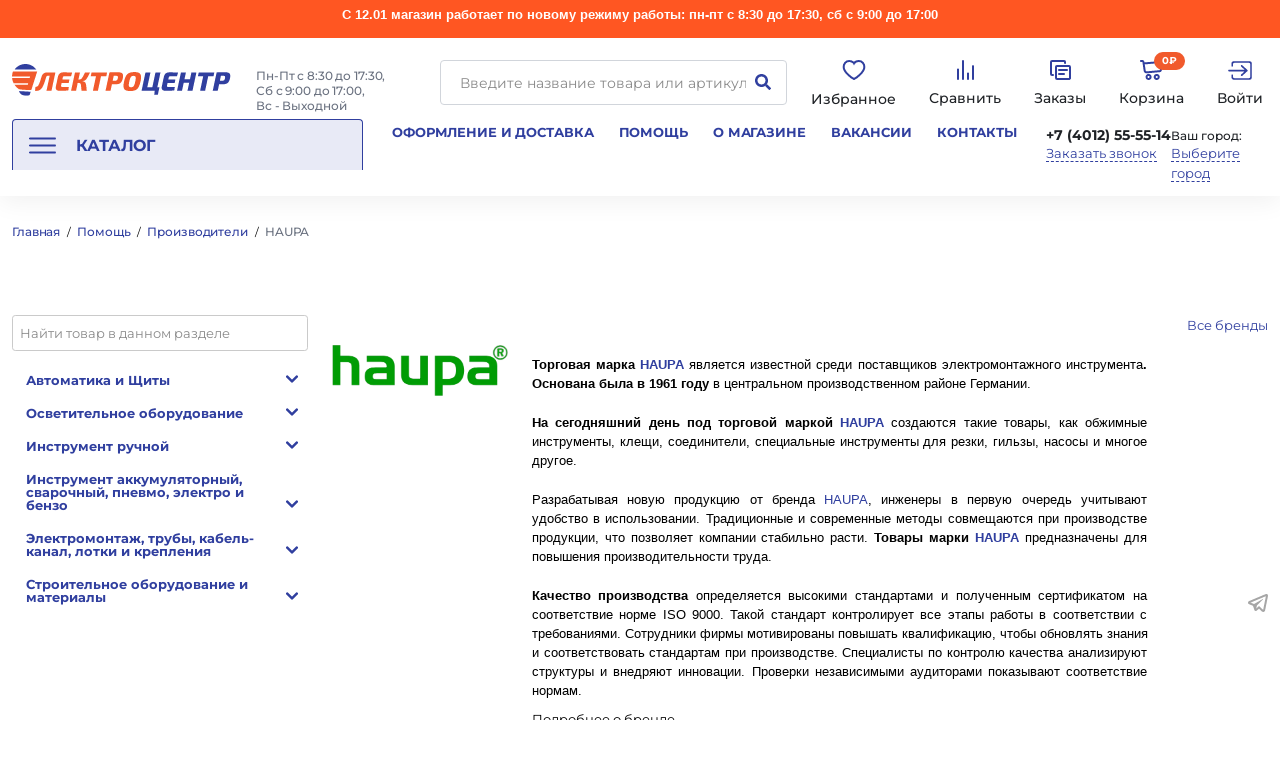

--- FILE ---
content_type: text/html; charset=UTF-8
request_url: https://stv39.ru/help/nashi-partnery/haupa/
body_size: 61325
content:
<!DOCTYPE html>
<html class="no-js" lang="ru">

<head>
    <meta name="viewport" content="width=device-width, initial-scale=1.0" />
    <title>HAUPA | ЭлектроЦентр - Калининград</title>
    <meta http-equiv="Content-Type" content="text/html; charset=UTF-8" />
<meta name="robots" content="index, follow" />
<meta name="keywords" content="производители, бренды, купить товары известного бренда HAUPA." />
<meta name="description" content="HAUPA купить оптом и в розницу. Строительные материалы, электро и бензоинструмент по выгодным ценам. В наличии более 1000 наименований. Доставка по Калининграду и всей России ✓ Интернет-магазин ЭлектроЦентр ☎ +7 (4012) 55 55 14  (Пн-Пт 8:30-18:30. Сб 9:00-18:00.Вс — выходной)." />
<link href="/bitrix/js/ui/design-tokens/dist/ui.design-tokens.css?176672734026358" type="text/css"  rel="stylesheet" />
<link href="/bitrix/js/ui/fonts/opensans/ui.font.opensans.css?17096402682555" type="text/css"  rel="stylesheet" />
<link href="/bitrix/js/main/popup/dist/main.popup.bundle.css?176672743331694" type="text/css"  rel="stylesheet" />
<link href="/bitrix/js/altasib.errorsend/css/window.css?1709640591910" type="text/css"  rel="stylesheet" />
<link href="/bitrix/cache/css/s1/new-2020/page_36f103177dbb5272af6086cfd3fa88c0/page_36f103177dbb5272af6086cfd3fa88c0_v1.css?176848474633809" type="text/css"  rel="stylesheet" />
<link href="/bitrix/cache/css/s1/new-2020/template_45ab496eba4ea2fa2e15879114466a84/template_45ab496eba4ea2fa2e15879114466a84_v1.css?1768484722634827" type="text/css"  data-template-style="true" rel="stylesheet" />
<script>if(!window.BX)window.BX={};if(!window.BX.message)window.BX.message=function(mess){if(typeof mess==='object'){for(let i in mess) {BX.message[i]=mess[i];} return true;}};</script>
<script>(window.BX||top.BX).message({"JS_CORE_LOADING":"Загрузка...","JS_CORE_NO_DATA":"- Нет данных -","JS_CORE_WINDOW_CLOSE":"Закрыть","JS_CORE_WINDOW_EXPAND":"Развернуть","JS_CORE_WINDOW_NARROW":"Свернуть в окно","JS_CORE_WINDOW_SAVE":"Сохранить","JS_CORE_WINDOW_CANCEL":"Отменить","JS_CORE_WINDOW_CONTINUE":"Продолжить","JS_CORE_H":"ч","JS_CORE_M":"м","JS_CORE_S":"с","JSADM_AI_HIDE_EXTRA":"Скрыть лишние","JSADM_AI_ALL_NOTIF":"Показать все","JSADM_AUTH_REQ":"Требуется авторизация!","JS_CORE_WINDOW_AUTH":"Войти","JS_CORE_IMAGE_FULL":"Полный размер"});</script>

<script src="/bitrix/js/main/core/core.js?1766727481511455"></script>

<script>BX.Runtime.registerExtension({"name":"main.core","namespace":"BX","loaded":true});</script>
<script>BX.setJSList(["\/bitrix\/js\/main\/core\/core_ajax.js","\/bitrix\/js\/main\/core\/core_promise.js","\/bitrix\/js\/main\/polyfill\/promise\/js\/promise.js","\/bitrix\/js\/main\/loadext\/loadext.js","\/bitrix\/js\/main\/loadext\/extension.js","\/bitrix\/js\/main\/polyfill\/promise\/js\/promise.js","\/bitrix\/js\/main\/polyfill\/find\/js\/find.js","\/bitrix\/js\/main\/polyfill\/includes\/js\/includes.js","\/bitrix\/js\/main\/polyfill\/matches\/js\/matches.js","\/bitrix\/js\/ui\/polyfill\/closest\/js\/closest.js","\/bitrix\/js\/main\/polyfill\/fill\/main.polyfill.fill.js","\/bitrix\/js\/main\/polyfill\/find\/js\/find.js","\/bitrix\/js\/main\/polyfill\/matches\/js\/matches.js","\/bitrix\/js\/main\/polyfill\/core\/dist\/polyfill.bundle.js","\/bitrix\/js\/main\/core\/core.js","\/bitrix\/js\/main\/polyfill\/intersectionobserver\/js\/intersectionobserver.js","\/bitrix\/js\/main\/lazyload\/dist\/lazyload.bundle.js","\/bitrix\/js\/main\/polyfill\/core\/dist\/polyfill.bundle.js","\/bitrix\/js\/main\/parambag\/dist\/parambag.bundle.js"]);
</script>
<script>BX.Runtime.registerExtension({"name":"jquery3","namespace":"window","loaded":true});</script>
<script>BX.Runtime.registerExtension({"name":"ui.design-tokens","namespace":"window","loaded":true});</script>
<script>BX.Runtime.registerExtension({"name":"ui.fonts.opensans","namespace":"window","loaded":true});</script>
<script>BX.Runtime.registerExtension({"name":"main.popup","namespace":"BX.Main","loaded":true});</script>
<script>BX.Runtime.registerExtension({"name":"popup","namespace":"window","loaded":true});</script>
<script>(window.BX||top.BX).message({"LANGUAGE_ID":"ru","FORMAT_DATE":"DD.MM.YYYY","FORMAT_DATETIME":"DD.MM.YYYY HH:MI:SS","COOKIE_PREFIX":"BITRIX_SM","SERVER_TZ_OFFSET":"10800","UTF_MODE":"Y","SITE_ID":"s1","SITE_DIR":"\/","USER_ID":"","SERVER_TIME":1768738701,"USER_TZ_OFFSET":0,"USER_TZ_AUTO":"Y","bitrix_sessid":"190b09590642e173bf053865259c7714"});</script>


<script src="/bitrix/js/main/jquery/jquery-3.6.0.min.js?170964028389501"></script>
<script src="/bitrix/js/main/popup/dist/main.popup.bundle.js?1766727556119952"></script>
<script>BX.setJSList(["\/local\/templates\/new-2020\/components\/bitrix\/catalog.section\/stv-catalog\/script.js","\/local\/components\/site\/search.title\/script.js","\/local\/templates\/new-2020\/components\/site\/search.title\/top-search\/script.js","\/local\/templates\/new-2020\/components\/site\/search.title\/top-search\/js\/script.js","\/local\/templates\/new-2020\/components\/site\/sale.basket.basket.line\/.default\/script.js","\/local\/templates\/new-2020\/components\/twofingers\/location\/v2\/script.js","\/local\/templates\/new-2020\/components\/twofingers\/location\/v2\/js\/jquery.mousewheel.min.js","\/local\/templates\/new-2020\/components\/twofingers\/location\/v2\/js\/jquery.nicescroll.js","\/local\/templates\/new-2020\/main.js"]);</script>
<script>BX.setCSSList(["\/local\/templates\/new-2020\/components\/bitrix\/system.pagenavigation\/show_more\/style.css","\/local\/templates\/new-2020\/components\/bitrix\/catalog.section\/stv-catalog\/style.css","\/local\/templates\/new-2020\/css\/style.css","\/local\/templates\/new-2020\/components\/site\/search.title\/top-search\/style.css","\/local\/templates\/new-2020\/components\/site\/sale.basket.basket.line\/.default\/style.css","\/local\/templates\/new-2020\/components\/twofingers\/location\/v2\/style.css","\/local\/templates\/new-2020\/styles.css"]);</script>
<script type='text/javascript'>window['recaptchaFreeOptions']={'size':'normal','theme':'light','badge':'bottomright','version':'','action':'','lang':'ru','key':'6Le_dAYaAAAAADDe9NK9QSt2y2cYenRWHZxdn_-2'};</script>
<script type="text/javascript">/**
*   ReCaptcha 2.0 Google js
*	Shevtcoff S.V. 
*	date 25.08.19
*	time 12:10
*/
;
"use strict";

(function(window, document){
    
    var Recaptchafree = Recaptchafree || {};
    Recaptchafree.form_submit;
    var settigs = window['recaptchaFreeOptions'];
    Recaptchafree.loadApi = function(){
        var detectRecaptchaApi = document.getElementById("recaptchaApi");
        if(!detectRecaptchaApi){
            var script = document.createElement('script');
            script.async = true;
            script.id = "recaptchaApi";
            script.src = "//www.google.com/recaptcha/api.js?onload=RecaptchafreeLoaded&render=explicit&hl=" + settigs["lang"];
            script.onerror = function() {
              console.error("Failed to load \"www.google.com/recaptcha/api.js\"");
            };
            document.getElementsByTagName("head")[0].appendChild(script); 
        } 
        return true;
    };

    Recaptchafree.loaded = function(){
        Recaptchafree.renderById = Recaptchafree.renderByIdAfterLoad;
        Recaptchafree.renderAll();
        /* If invisible recaptcha on the page */
        if(settigs["size"] === "invisible") {
            document.addEventListener('submit',function(e){
                if(e.target && e.target.tagName === "FORM"){
                    var g_recaptcha = e.target.querySelector('div.g-recaptcha');
                    var widget_id = g_recaptcha.getAttribute("data-widget");
                    grecaptcha.execute(widget_id);
                    Recaptchafree.form_submit = e.target;
                    e.preventDefault();    
                } 
            }, false);
            /* hide grecaptcha-badge, if multi invisible recaptcha */
            var badges = document.querySelectorAll('.grecaptcha-badge'); 
            for (var i = 1; i < badges.length; i++) {
                badges[i].style.display="none";
            }
        }
        /* update after ajax jQuery */
        if (window.jQuery){
            jQuery(document).ajaxComplete(function() {
                Recaptchafree.reset();
            });
        }
        /* update after ajax BX  */
        if (typeof window.BX.addCustomEvent !== "undefined"){
            window.BX.addCustomEvent('onAjaxSuccess', function () {
                Recaptchafree.reset();   
            });
        }
    };

    Recaptchafree.renderAll = function() { 
        var elements = document.querySelectorAll('div.g-recaptcha');
        for (var i = 0; i < elements.length; i++) {
            if(!elements[i].hasAttribute("data-widget")) {
                Recaptchafree.renderById(elements[i].getAttribute("id"));
            } 
        }
    };

    Recaptchafree.renderByIdAfterLoad = function(id) { 
        var el = document.getElementById(id);
        var widget = grecaptcha.render(el, {
            'sitekey'   : el.hasAttribute("data-sitekey") ? el.getAttribute("data-sitekey") : settigs["key"],
            'theme'     : el.hasAttribute("data-theme") ? el.getAttribute("data-theme") : settigs["theme"],
            'size'      : el.hasAttribute("data-size") ? el.getAttribute("data-size") : settigs["size"],
            'callback'  : el.hasAttribute("data-callback") ? el.getAttribute("data-callback") : settigs["callback"],
            'badge'     : el.hasAttribute("data-badge") ? el.getAttribute("data-badge") : settigs["badge"]
        });
        el.setAttribute("data-widget", widget);
    };

    Recaptchafree.reset = function() { 
        Recaptchafree.renderAll(); 
        var elements = document.querySelectorAll('div.g-recaptcha[data-widget]');
        for (var i = 0; i < elements.length; i++) {
            var id = elements[i].getAttribute('data-widget');
            if(window.grecaptcha){
                grecaptcha.reset(id);
            }
        }
    };

    Recaptchafree.submitForm = function(token){
        if(Recaptchafree.form_submit !== undefined){
            var x = document.createElement("INPUT"); /* create token input  */
            x.setAttribute("type", "hidden");  
            x.name = "g-recaptcha-response";
            x.value = token;
            Recaptchafree.form_submit.appendChild(x);  /* append current form  */
            var elements = Recaptchafree.form_submit.elements;
            for (var i = 0; i < elements.length; i++) {
                if(elements[i].getAttribute("type") === "submit")  {
                    var submit_hidden = document.createElement("INPUT"); /* create submit input hidden  */
                    submit_hidden.setAttribute("type", "hidden");  
                    submit_hidden.name = elements[i].name;
                    submit_hidden.value = elements[i].value;
                    Recaptchafree.form_submit.appendChild(submit_hidden);  /* append current form  */
                }
            }
            document.createElement('form').submit.call(Recaptchafree.form_submit); /* submit form  */
        }       
    };

    Recaptchafree.throttle = function(func, wait, options) {
        var context, args, result;
        var timeout = null;
        var previous = 0;
        if (!options) options = {};
        var later = function() {
          previous = options.leading === false ? 0 : new Date().getTime();
          timeout = null;
          result = func.apply(context, args);
          if (!timeout) context = args = null;
        };
        return function() {
          var now = new Date().getTime();
          if (!previous && options.leading === false) previous = now;
          var remaining = wait - (now - previous);
          context = this;
          args = arguments;
          if (remaining <= 0 || remaining > wait) {
            if (timeout) {
              clearTimeout(timeout);
              timeout = null;
            }
            previous = now;
            result = func.apply(context, args);
            if (!timeout) context = args = null;
          } else if (!timeout && options.trailing !== false) {
            timeout = setTimeout(later, remaining);
          }
          return result;
        };
    };

    Recaptchafree.replaceCaptchaBx = function(){
        var images = document.body.querySelectorAll('form img');
        var src = '[data-uri]';
        Recaptchafree.renderAll();
        for (var i = 0; i < images.length; i++) {
            var img = images[i];
            if (/\/bitrix\/tools\/captcha\.php\?(captcha_code|captcha_sid)=[0-9a-z]+/i.test(img.src)) {
                img['src'] = src;
                img.removeAttribute("width");
                img.removeAttribute('height');
                img.style.display = 'none';
                if(!img.parentNode.querySelector(".g-recaptcha")){
                    var recaptchaId = 'd_recaptcha_' +Math.floor(Math.random()*16777215).toString(16);
                    var replacement = document.createElement('div');
                    replacement['id'] = recaptchaId;
                    replacement['className'] = 'g-recaptcha';
                    img.parentNode.appendChild(replacement);
                    Recaptchafree.renderById(recaptchaId);
                }    
            }
        }
        var inputs = document.querySelectorAll('form input[name="captcha_word"]');
        for (var i = 0; i < inputs.length; i++) {
            var inp = inputs[i];
            if (inp.style.display !== "none") {
                inp.style.display = "none";
            } 
            inp.value = "";
        }  
    };

    Recaptchafree.init = function(){
        Recaptchafree.renderById = Recaptchafree.loadApi;
        document.addEventListener("DOMContentLoaded", function () {
            Recaptchafree.renderAll();
            Recaptchafree.replaceCaptchaBx();
            var throttled = Recaptchafree.throttle(Recaptchafree.replaceCaptchaBx, 200);
            var MutationObserver = window.MutationObserver
                || window.WebKitMutationObserver
                || window.MozMutationObserver;

            if (!!MutationObserver) {
                var observer = new MutationObserver(function(mutations) {
                    mutations.forEach(function(mutation) {
                       if(mutation.type === 'childList' && mutation.addedNodes.length > 0 && mutation.addedNodes[0].tagName !== "IFRAME"){
                        throttled();  
                       }
                    });
                });
                observer.observe(document.body, {
                    attributes: false,
                    characterData: false,
                    childList: true,
                    subtree: true,
                    attributeOldValue: false,
                    characterDataOldValue: false
                });
            } else {
                document.addEventListener('DOMNodeInserted', function(mutation) {
                    throttled();
                });
            }
        });
    };
    
    Recaptchafree.init(); 
    window.Recaptchafree = Recaptchafree;
    window.RecaptchafreeLoaded = Recaptchafree.loaded;
    window.RecaptchafreeSubmitForm = Recaptchafree.submitForm;

})(window, document);</script>
<script>
					(function () {
						"use strict";

						var counter = function ()
						{
							var cookie = (function (name) {
								var parts = ("; " + document.cookie).split("; " + name + "=");
								if (parts.length == 2) {
									try {return JSON.parse(decodeURIComponent(parts.pop().split(";").shift()));}
									catch (e) {}
								}
							})("BITRIX_CONVERSION_CONTEXT_s1");

							if (cookie && cookie.EXPIRE >= BX.message("SERVER_TIME"))
								return;

							var request = new XMLHttpRequest();
							request.open("POST", "/bitrix/tools/conversion/ajax_counter.php", true);
							request.setRequestHeader("Content-type", "application/x-www-form-urlencoded");
							request.send(
								"SITE_ID="+encodeURIComponent("s1")+
								"&sessid="+encodeURIComponent(BX.bitrix_sessid())+
								"&HTTP_REFERER="+encodeURIComponent(document.referrer)
							);
						};

						if (window.frameRequestStart === true)
							BX.addCustomEvent("onFrameDataReceived", counter);
						else
							BX.ready(counter);
					})();
				</script>
<link rel="stylesheet" href="https://fonts.googleapis.com/css?family=Open+Sans:400,700&subset=latin,cyrillic">
<link rel="canonical" href="https://stv39.ru/help/nashi-partnery/haupa/" />
<script type="text/javascript">
            var ALXerrorSendMessages={
                'head':'Найденная Вами ошибка в тексте',
                'footer':'<b>Послать сообщение об ошибке автору?</b><br/><span style="font-size:10px;color:#7d7d7d">(ваш браузер останется на той же странице)</span>',
                'comment':'Комментарий для автора (необязательно)',
                'TitleForm':'Сообщение об ошибке',
                'ButtonSend':'Отправить',
                'LongText':'Вы выбрали слишком большой объем текста.',
                'LongText2':'Попробуйте ещё раз.',
                'cancel':'Отмена',
                'senderror':'Ошибка отправки сообщения!',
                'close':'Закрыть',
                'text_ok':'Ваше сообщение отправлено.',
                'text_ok2':'Спасибо за внимание!'
            }
            </script>
<script type='text/javascript' async src='/bitrix/js/altasib.errorsend/error.js'></script>



<script  src="/bitrix/cache/js/s1/new-2020/template_2e01bffc82c3548662ea04b8129a96c9/template_2e01bffc82c3548662ea04b8129a96c9_v1.js?17684847223506366"></script>
<script  src="/bitrix/cache/js/s1/new-2020/page_07b1cc7889f3a0d435569889a27030ad/page_07b1cc7889f3a0d435569889a27030ad_v1.js?176672760255956"></script>

        <link rel="shortcut icon" type="image/x-icon" href="/favicon.ico" />
    <link rel="apple-touch-icon" sizes="180x180" href="/upload/dev2fun.imagecompress/webp/apple-touch-icon.webp">
    <link rel="icon" type="image/png" sizes="32x32" href="/upload/dev2fun.imagecompress/webp/favicon-32x32.webp">
    <link rel="icon" type="image/png" sizes="16x16" href="/upload/dev2fun.imagecompress/webp/favicon-16x16.webp">
    <link rel="manifest" href="/site.webmanifest">
    <link rel="mask-icon" href="/safari-pinned-tab.svg" color="#f15a28">
    <meta name="msapplication-TileColor" content="#da532c">
    <meta name="theme-color" content="#ffffff">
    <meta name="msapplication-config" content="/browserconfig.xml">
    <!--opengraph-->
    <meta property="og:locale" content="ru_RU">
    <meta property="og:type" content="website">
        <meta property="og:title" content="HAUPA | ЭлектроЦентр - Калининград" />
    <meta property="og:url" content="https://stv39.ru/help/nashi-partnery/haupa/" />
    <meta property="og:description" content="HAUPA купить оптом и в розницу. Строительные материалы, электро и бензоинструмент по выгодным ценам. В наличии более 1000 наименований. Доставка по Калининграду и всей России ✓ Интернет-магазин ЭлектроЦентр ☎ +7 (4012) 55 55 14  (Пн-Пт 8:30-18:30. Сб 9:00-18:00.Вс — выходной)." />
    <meta property="og:image" content="/upload/dev2fun.imagecompress/webp/android-chrome-512x512.webp" />
    <meta property="og:image:width" content="968">
    <meta property="og:image:height" content="504">
    <!--opengraph-->

        <!-- Top.Mail.Ru counter -->
    <script type="text/javascript">
    var _tmr = window._tmr || (window._tmr = []);
    _tmr.push({id: "3355090", type: "pageView", start: (new Date()).getTime()});
    (function (d, w, id) {
    if (d.getElementById(id)) return;
    var ts = d.createElement("script"); ts.type = "text/javascript"; ts.async = true; ts.id = id;
    ts.src = "https://top-fwz1.mail.ru/js/code.js";
    var f = function () {var s = d.getElementsByTagName("script")[0]; s.parentNode.insertBefore(ts, s);};
    if (w.opera == "[object Opera]") { d.addEventListener("DOMContentLoaded", f, false); } else { f(); }
    })(document, window, "tmr-code");
    </script>
    <noscript><div><img src="https://top-fwz1.mail.ru/counter?id=3355090;js=na" style="position:absolute;left:-9999px;" alt="Top.Mail.Ru" /></div></noscript>
    <!-- /Top.Mail.Ru counter -->
</head>

<body>
    <div id="top"></div>
                <div class="alert-line">
            <p style="text-align: center;">
 <span style="font-family: Arial, Helvetica; font-size: 10pt;"><b>С 12.01 магазин работает по новому режиму работы: пн-пт&nbsp;с 8:30&nbsp;до 17:30, сб с 9:00 до 17:00</b></span>
</p>        </div>
            <a class="chat-baloon" style="display: block;" data-toggle="chat-baloon chat-options" id="chat-baloon" title="Чат с магазином">
        <svg xmlns="http://www.w3.org/2000/svg" viewBox="0 0 24 24" width="24" height="24">
            <path d="M21.45 3.377c-.485-.415-1.209-.492-1.935-.205-.45.177-7.501 3.144-14.074 5.911l-2.171.914c-.841.341-1.267.894-1.267 1.641 0 .523.222 1.234 1.278 1.652l3.667 1.467c.317.951 1.053 3.159 1.238 3.746.11.348.388 1.225 1.09 1.43.144.049.294.074.447.074.443 0 .762-.206.918-.326l2.329-1.97 2.831 2.617c.109.111.685.672 1.46.672.967 0 1.701-.805 1.854-1.584.083-.427 2.812-14.129 2.812-14.127.245-1.099-.194-1.669-.477-1.912zm-4.284 15.489-4.137-3.826-3.03 2.565c-.359-1.107-1.301-3.922-1.301-3.922l-.146-.439-4.021-1.608 1.687-.709c4.299-1.81 11.956-5.033 13.692-5.755-.377 1.89-2.432 12.207-2.744 13.694z" />
            <path d="M16.8 8c-.125 0-.294.119-.384.175-1.288.803-7.746 4.478-9.517 5.484L7.75 14s1.151 3.445 1.39 4.2c.239.756.431.774.431.774a.382.382 0 0 0 .153.032c.039 0 .066-.014.099-.023L11 14.375s5.363-5.428 5.686-5.744c.26-.253.314-.342.314-.43 0-.117-.061-.201-.2-.201z" />
        </svg>
    </a>

    <!-- =========== Чат с магазином мобильная версия =============== -->

    <div class="chat-baloon-overlay hide" id="chat-baloon-overlay"></div>

    <div class="chat-baloon-wrapper ">
        <div class="chat-options hide" id="chat-options" data-toggler="hide">
            <a class="chat-option" href="https://t.me/electrocentre39">Посмотреть новости</a>
            <a class="chat-option" href="https://t.me/electrocentre">Задать вопрос</a>
        </div>
    </div>

    <!-- =========== Чат с магазином мобильная версия =============== -->

            <div class="reveal" data-reveal="" id="add-to-favourites-auth-popup">
            <div class="grid-x grid-padding-x">
                <div class="show-for-medium medium-12 cell"><img alt="изображение" src="/local/templates/new-2020/images/photo.svg"></div>
                <div class="medium-12 text-center cell">
                    <h3>Товар добавлен в список любимых товаров!</h3>
                    <p>Чтобы сохранить список, вам нужно:</p>
                    <a class="button_secondary button_expanded button" href="/login/?login=yes" title="title">Войти</a>
                    <p>или</p>
                    <a class="button_secondary button_expanded button" href="/login/?register=yes" title="title">Зарегистрироваться</a>
                </div>
            </div>
            <button aria-label="Закрыть" class="close-button" data-close=""><span aria-hidden="true">&times;</span></button>
        </div>
        <div class="off-canvas-wrapper">
                    <div class="off-overlay"></div>
            <div class="off-canvas position-left js-second">
                <button class="close-button x-close-off-menu"></button>
                <div class="offcanvas-menu">
                    <div style="display: flex;">
                        <a class="off-canvas__logo" href="/">
                            <svg width="205" height="30" viewBox="0 0 205 30" fill="none" xmlns="http://www.w3.org/2000/svg">
                                <path fill-rule="evenodd" clip-rule="evenodd" d="M40.6321 7.93826L36.9907 25.1361H32.3027L35.2677 11.1252H33.6822C33.2929 11.0918 32.9049 11.2033 32.5928 11.4384C32.2807 11.6735 32.0663 12.0155 31.9909 12.3989C30.7014 16.7715 29.6443 19.7224 28.8198 21.2515C27.9284 22.9428 26.8714 24.0932 25.6488 24.7027C24.3652 25.3171 22.918 25.5024 21.5211 25.2312L21.9597 21.6162C22.5415 21.5492 23.1079 21.3848 23.6351 21.13C24.112 20.8598 24.501 20.4579 24.7556 19.9725C25.5695 18.5455 26.5226 15.8871 27.6148 11.9972C28.3865 9.28773 30.1112 7.93298 32.789 7.93298L40.6321 7.93826ZM53.2002 21.5739L52.714 24.9406C51.0615 25.1203 48.1987 25.2101 44.1256 25.2101C43.6426 25.2477 43.1574 25.1766 42.7055 25.0019C42.2537 24.8272 41.8468 24.5534 41.5148 24.2007C41.2167 23.8299 41.013 23.3925 40.9209 22.9259C40.8289 22.4592 40.8513 21.9772 40.9862 21.5211L43.1003 11.5533C43.3062 10.4882 43.8946 9.53512 44.7545 8.87374C45.6235 8.19808 46.6983 7.84168 47.7988 7.86427C51.8684 7.86427 54.6871 7.95411 56.255 8.13381L55.3196 11.5005H48.9034C48.5887 11.4717 48.275 11.5656 48.0278 11.7626C47.7807 11.9595 47.6191 12.2443 47.5768 12.5575L47.1329 14.6715H53.7657L53.0839 17.8902H46.4511L45.8961 20.5063C45.7482 21.2198 46.0388 21.5634 46.7682 21.5634L53.2002 21.5739ZM65.9797 16.088C66.3072 16.0454 66.6319 15.9837 66.9522 15.903C67.2428 15.829 67.5071 15.7497 67.7502 15.6757C68.0124 15.5894 68.2561 15.455 68.469 15.2793C68.7068 15.0891 68.9129 14.9358 69.0768 14.8195C69.3125 14.6252 69.5144 14.393 69.674 14.1324C69.9013 13.7889 70.0863 13.5352 70.2025 13.3608C70.4356 13.0249 70.6423 12.6716 70.8209 12.3038L71.4498 11.1041C71.5872 10.8292 71.8462 10.3377 72.2109 9.61893C72.5755 8.90015 72.8715 8.33993 73.0935 7.92769H68.3369C68.2787 8.04397 68.2047 8.20251 68.1149 8.39806C66.8711 11.0406 65.9533 12.7407 65.3613 13.4982C65.0602 13.8754 64.6734 14.1752 64.2331 14.3728C63.7928 14.5704 63.3117 14.6602 62.8297 14.6345H62.0053C62.2815 13.9382 62.5007 13.2206 62.6606 12.4888L63.6278 7.92769H58.9663L55.3196 25.1256H59.981L61.2019 19.37C61.3063 18.8482 61.3524 18.3165 61.3393 17.7845H62.2378C62.5754 17.7751 62.9129 17.8089 63.242 17.8849C63.5639 18.0101 63.8465 18.2193 64.0603 18.4907C64.274 18.7621 64.4112 19.0858 64.4576 19.4282C64.7604 21.3183 64.9563 23.2239 65.0442 25.1361H69.933C69.933 24.9036 69.8854 24.5653 69.8484 24.1161C69.7321 22.7666 69.6264 21.7096 69.5313 20.945C69.4309 20.1892 69.3146 19.4863 69.1666 18.8309C69.083 18.3095 68.8704 17.8171 68.5483 17.3987C68.2665 17.0886 67.9249 16.8387 67.5441 16.664C67.0309 16.4403 66.4879 16.2926 65.9321 16.2254L65.9638 16.0774L65.9797 16.088ZM88.2777 11.5533H83.3202L80.4398 25.1361H75.7519L78.6323 11.5533H73.696L74.4623 7.93826H89.0441L88.2777 11.5533ZM87.5695 25.1361H92.2574L93.5576 19.0053C94.505 19.1151 95.4578 19.1733 96.4115 19.1798C98.7053 19.1798 100.382 18.7763 101.443 17.9695C102.504 17.1626 103.266 15.6546 103.731 13.4454C104.207 11.2045 104.056 9.68412 103.277 8.8843C102.498 8.08448 100.814 7.68633 98.2244 7.68986C95.2118 7.68986 92.874 7.77266 91.211 7.93826L87.5695 25.1361ZM94.2446 15.7656L95.2277 11.1041H97.3734C98.2243 11.1041 98.7634 11.2626 98.996 11.5744C99.2285 11.8863 99.2444 12.5152 99.0488 13.4454C98.9635 14.1316 98.6703 14.7752 98.2085 15.2899C97.6748 15.6563 97.0298 15.8246 96.3851 15.7656H94.2446ZM114.471 7.59473C116.432 7.59473 117.901 7.8537 118.868 8.37693C119.361 8.6577 119.782 9.0493 120.098 9.52078C120.413 9.99227 120.615 10.5307 120.686 11.0935C120.929 12.3831 120.802 14.1994 120.306 16.5425C119.968 18.4529 119.316 20.2941 118.377 21.9915C117.694 23.1824 116.658 24.1317 115.412 24.708C113.904 25.2859 112.295 25.552 110.681 25.4902C107.789 25.4902 105.914 24.863 105.058 23.6087C104.202 22.3544 104.14 19.999 104.873 16.5425C105.606 13.086 106.663 10.7306 108.044 9.47624C109.425 8.2219 111.568 7.59473 114.471 7.59473ZM115.697 12.2774C115.47 11.548 114.809 11.1833 113.71 11.1833C113.243 11.15 112.776 11.2324 112.349 11.4233C111.922 11.6141 111.549 11.9075 111.263 12.2774C110.724 13.0102 110.23 14.4319 109.783 16.5425C109.335 18.653 109.23 20.0747 109.466 20.8076C109.693 21.5369 110.354 21.9016 111.453 21.9016C111.92 21.9344 112.388 21.8518 112.816 21.661C113.244 21.4702 113.618 21.1771 113.905 20.8076C114.437 20.0747 114.929 18.653 115.38 16.5425C115.808 14.4284 115.924 13.0067 115.697 12.2721V12.2774Z" fill="#F15A2C" />
                                <path fill-rule="evenodd" clip-rule="evenodd" d="M133.17 28.9045L133.619 25.1362H121.3L124.946 7.93837H129.608L126.638 21.9493H131.352L134.306 7.93837H138.994L136.029 21.9493H138.006L136.531 28.9045H133.17ZM152.371 21.574L151.885 24.9407C150.232 25.1204 147.369 25.2102 143.296 25.2102C142.813 25.2479 142.328 25.1767 141.876 25.002C141.424 24.8273 141.017 24.5535 140.685 24.2008C140.387 23.83 140.184 23.3926 140.092 22.926C140 22.4593 140.022 21.9773 140.157 21.5212L142.271 11.5534C142.477 10.4883 143.065 9.53523 143.925 8.87385C144.794 8.19742 145.869 7.84092 146.969 7.86438C151.039 7.86438 153.858 7.95422 155.426 8.13391L154.485 11.5006H148.074C147.759 11.4718 147.446 11.5657 147.199 11.7627C146.951 11.9596 146.79 12.2444 146.748 12.5576L146.304 14.6717H152.936L152.276 17.885H145.622L145.067 20.5012C144.919 21.2147 145.21 21.5582 145.939 21.5582L152.371 21.574ZM172.634 7.93837H167.946L166.604 14.2805H161.467L162.814 7.93837H158.153L154.506 25.1362H159.146L160.732 17.7106H165.869L164.284 25.1362H168.972L172.613 7.93837H172.634ZM188.622 11.5534H183.659L180.784 25.1362H176.096L178.976 11.5534H174.04L174.801 7.93837H189.388L188.622 11.5534ZM187.914 25.1362H192.601L193.896 19.0055C194.846 19.1154 195.8 19.1736 196.756 19.1799C199.049 19.1799 200.725 18.7764 201.782 17.9696C202.839 17.1627 203.603 15.6547 204.075 13.4455C204.551 11.2046 204.4 9.68423 203.621 8.88441C202.842 8.08459 201.156 7.68644 198.563 7.68996C195.554 7.68996 193.218 7.77277 191.555 7.93837L187.914 25.1362ZM194.583 15.7657L195.572 11.1042H197.728C198.574 11.1042 199.113 11.2627 199.345 11.5745C199.578 11.8864 199.599 12.5153 199.398 13.4455C199.318 14.133 199.024 14.778 198.558 15.29C198.026 15.656 197.383 15.8243 196.74 15.7657H194.583Z" fill="#303F9F" />
                                <path fill-rule="evenodd" clip-rule="evenodd" d="M18.2233 6.98169H23.6194L18.0859 24.4438L16.8853 24.4384L16.8808 24.4544C15.7952 24.4544 14.6811 24.4502 13.5621 24.4233L13.4297 24.4227L13.4304 24.42C11.0566 24.3591 8.66453 24.1931 6.47961 23.7462C4.8262 22.6785 3.41325 21.2781 2.33078 19.6343L2.3572 19.5551H14.7675L15.1772 18.0646H1.43775C0.682879 16.5279 0.217086 14.8653 0.0636161 13.16H16.5252L16.8767 11.881H0C0.00244438 10.2081 0.303117 8.54906 0.887904 6.98169L18.2233 6.98169Z" fill="#F15A2C" />
                                <path fill-rule="evenodd" clip-rule="evenodd" d="M6.68604 25.4902L17.5417 26.1562L16.4477 29.359C14.043 30.7701 7.32025 30.009 6.68604 25.4902Z" fill="#303F9F" />
                                <path fill-rule="evenodd" clip-rule="evenodd" d="M12.5893 2.59334e-06C14.5843 0.00126474 16.5502 0.478 18.3241 1.39069C20.098 2.30338 21.6288 3.62574 22.7896 5.24815H2.37842C3.53969 3.62365 5.07207 2.29993 6.8481 1.38709C8.62412 0.474263 10.5924 -0.00128143 12.5893 2.59334e-06Z" fill="#303F9F" />
                            </svg>
                        </a>
                        <div class="off-canvas__torch show-for-small-only">
                            <a class="off-canvas__log" href="tel:+74012555514">+7 (4012) 55-55-14</a>
                        </div>
                    </div>
                    <div class="off-canvas__mid">
                        <a class="private private_spec" href="/personal/">
                            <img src="/local/templates/new-2020/images/l5.svg" alt="" />
                            <span class="private__soap">
                                Личный кабинет                            </span>
                        </a>
                        <div style="display: flex;">
                            <a class="lynx lynx_right" href="/personal/wishlist/" title="Избранное">
                                <img src="/local/templates/new-2020/images/l2.svg" alt="" />
                            </a>
                            <a class="lynx lynx_right" href="/catalog/compare/">
                                <img src="/local/templates/new-2020/images/l1.svg" alt="" />
                            </a>
                        </div>
                    </div>
                    <div class="off-canvas__torch">
                                                <!-- <div class="off-canvas__mid">
                            <div class="grid-x">
                                                            </div>
                        </div> -->
                        <a class="off-canvas__newbie" href="/new-products/">Новинки</a>
                        <a class="off-canvas__newbie off-canvas__actions" href="/promotions/aktsiya/">По акции</a>
                    </div>
                    <div class="off-canvas__mine">
                        <a class="edit">
                            <div class="edit__icon">
                                <svg height="12" viewbox="0 0 20 12" width="20" xmlns="http://www.w3.org/2000/svg">
                                    <path d="M0 10V12H20V10H0ZM0 5V7H20V5H0ZM0 0V2H20V0H0Z" fill="#303F9F"></path>
                                </svg>
                            </div>
                            <div class="edit__cat">
                                КАТАЛОГ
                            </div>
                        </a>
                    </div>
                    <div class="off-canvas__block">
                        <div class="off-canvas__back">
                            <svg height="14" viewbox="0 0 14 14" width="14" xmlns="http://www.w3.org/2000/svg">
                                <path d="M13 7.0001H1" stroke="#979797" stroke-linecap="round" stroke-linejoin="round" stroke-width="2"></path>
                                <path d="M7 13L1 7L7 1" stroke="#979797" stroke-linecap="round" stroke-linejoin="round" stroke-width="2"></path>
                            </svg>
                            <div class="off-canvas__stab">
                                НАЗАД
                            </div>
                        </div>
                    </div>

                    <ul class="apex">
                        <li class="apex__item">
                <a class="apex__link" href="/payment-and-delivery/">Оформление и доставка</a>
            </li>
                                <li class="apex__item">
                <a class="apex__link" href="/help/">Помощь</a>
            </li>
                                <li class="apex__item">
                <a class="apex__link" href="/about/">О магазине</a>
            </li>
                                                                    <li class="apex__item">
                <a class="apex__link" href="/vacancies/">Вакансии</a>
            </li>
                                <li class="apex__item">
                <a class="apex__link" href="/contacts/">Контакты</a>
            </li>
                
    <li class="apex__item">
        <a class="apex__link" href="/uslugi/sborka-elektricheskikh-shchitov/">Услуга сборки щитов</a>
    </li>      
</ul>                    
<ul class="tool tool_spread">
                            <li class="tool__item">
            <a class="tool__link" href="/catalog/avtomatika_i_shchity/">
                <div class="loop__ico">
                    <img class="svg-inline" src="/upload/uf/ca7/a3483iwn1fflm37f171zlb7dmq3ng7kd/q1.svg" alt="">
                </div>
                <div class="loop__main" style="font-size: 1.1rem;">
                    Автоматика и Щиты                </div>
            </a>
                            <div class="tool__arr">
                    <svg width="6" height="10" viewBox="0 0 6 10" fill="none" xmlns="http://www.w3.org/2000/svg">
                        <path d="M1 1L5 5L1 9" stroke="#303F9F" stroke-width="2" stroke-linecap="round" stroke-linejoin="round" />
                    </svg>
                </div>
                <div class="tool__grade">
                    <ul class="tool">
                                                                                <li class="tool__item tool__item_no-border">
                                <a class="tool__link tool__link_third" href="/catalog/sistemy_zashchity_elektrooborudovaniya_i_kommutatsii/">
                                    <div class="tool__main">
                                        Системы защиты электрооборудования и коммутации                                    </div>
                                </a>
                                                                    <div class="tool__arr hide-for-small-only hide-for-medium-only">
                                        <svg height="10" viewbox="0 0 6 10" width="6" xmlns="http://www.w3.org/2000/svg">
                                            <path d="M1 1L5 5L1 9" stroke="#303F9F" stroke-linecap="round" stroke-linejoin="round" stroke-width="2"></path>
                                        </svg>
                                    </div>
                                    <div class="tool__grade hide-for-small-only hide-for-medium-only">
                                        <ul class="tool">
                                                                                                                                            <li class="tool__item tool__item_no-border">
                                                    <a class="tool__link tool__link_third" href="/catalog/avtomaticheskie_vyklyuchateli_i_uzo/">
                                                        <div class="tool__main">
                                                            Автоматические выключатели и УЗО                                                        </div>
                                                    </a>
                                                </li>
                                                                                                                                            <li class="tool__item tool__item_no-border">
                                                    <a class="tool__link tool__link_third" href="/catalog/kontaktory_puskateli_promezhutochnye_rele/">
                                                        <div class="tool__main">
                                                            Контакторы, пускатели, промежуточные реле                                                        </div>
                                                    </a>
                                                </li>
                                                                                                                                            <li class="tool__item tool__item_no-border">
                                                    <a class="tool__link tool__link_third" href="/catalog/razryadniki_i_ogranichiteli_perenapryazheniya/">
                                                        <div class="tool__main">
                                                            Разрядники и ограничители перенапряжения                                                        </div>
                                                    </a>
                                                </li>
                                                                                                                                            <li class="tool__item tool__item_no-border">
                                                    <a class="tool__link tool__link_third" href="/catalog/vyklyuchateli_nagruzki_rubilniki_razediniteli/">
                                                        <div class="tool__main">
                                                            Выключатели нагрузки, рубильники, разъединители                                                        </div>
                                                    </a>
                                                </li>
                                                                                    </ul>
                                    </div>
                                                            </li>
                                                                                <li class="tool__item tool__item_no-border">
                                <a class="tool__link tool__link_third" href="/catalog/upravlenie_rezervnym_pitaniem_sistemy_avr/">
                                    <div class="tool__main">
                                        Управление резервным питанием, системы АВР                                    </div>
                                </a>
                                                            </li>
                                                                                <li class="tool__item tool__item_no-border">
                                <a class="tool__link tool__link_third" href="/catalog/rele_datchiki_i_taymery/">
                                    <div class="tool__main">
                                        Реле, датчики и таймеры                                    </div>
                                </a>
                                                                    <div class="tool__arr hide-for-small-only hide-for-medium-only">
                                        <svg height="10" viewbox="0 0 6 10" width="6" xmlns="http://www.w3.org/2000/svg">
                                            <path d="M1 1L5 5L1 9" stroke="#303F9F" stroke-linecap="round" stroke-linejoin="round" stroke-width="2"></path>
                                        </svg>
                                    </div>
                                    <div class="tool__grade hide-for-small-only hide-for-medium-only">
                                        <ul class="tool">
                                                                                                                                            <li class="tool__item tool__item_no-border">
                                                    <a class="tool__link tool__link_third" href="/catalog/rele_kontrolya_temperatury_vlazhnosti_i_datchiki/">
                                                        <div class="tool__main">
                                                            Реле контроля температуры, влажности и датчики                                                        </div>
                                                    </a>
                                                </li>
                                                                                                                                            <li class="tool__item tool__item_no-border">
                                                    <a class="tool__link tool__link_third" href="/catalog/rele_kontrolya_faz_napryazheniya_i_izolyatsii/">
                                                        <div class="tool__main">
                                                            Реле контроля фаз, напряжения и изоляции                                                        </div>
                                                    </a>
                                                </li>
                                                                                                                                            <li class="tool__item tool__item_no-border">
                                                    <a class="tool__link tool__link_third" href="/catalog/rele_kontrolya_moshchnosti_i_toka/">
                                                        <div class="tool__main">
                                                            Реле контроля мощности и тока                                                        </div>
                                                    </a>
                                                </li>
                                                                                                                                            <li class="tool__item tool__item_no-border">
                                                    <a class="tool__link tool__link_third" href="/catalog/rele_kontrolya_urovnya_zhidkosti_i_datchiki/">
                                                        <div class="tool__main">
                                                            Реле контроля уровня жидкости и датчики                                                        </div>
                                                    </a>
                                                </li>
                                                                                                                                            <li class="tool__item tool__item_no-border">
                                                    <a class="tool__link tool__link_third" href="/catalog/rele_upravleniya_osveshcheniem_i_datchiki/">
                                                        <div class="tool__main">
                                                            Реле управления освещением и датчики                                                        </div>
                                                    </a>
                                                </li>
                                                                                                                                            <li class="tool__item tool__item_no-border">
                                                    <a class="tool__link tool__link_third" href="/catalog/datchiki_dvizheniya/">
                                                        <div class="tool__main">
                                                            Датчики движения                                                        </div>
                                                    </a>
                                                </li>
                                                                                                                                            <li class="tool__item tool__item_no-border">
                                                    <a class="tool__link tool__link_third" href="/catalog/rele_vremeni_i_taymery/">
                                                        <div class="tool__main">
                                                            Реле времени и таймеры                                                        </div>
                                                    </a>
                                                </li>
                                                                                                                                            <li class="tool__item tool__item_no-border">
                                                    <a class="tool__link tool__link_third" href="/catalog/schetchiki_chasov_i_impulsov/">
                                                        <div class="tool__main">
                                                            Счетчики часов и импульсов                                                        </div>
                                                    </a>
                                                </li>
                                                                                                                                            <li class="tool__item tool__item_no-border">
                                                    <a class="tool__link tool__link_third" href="/catalog/datchiki_induktivnye_i_opticheskie/">
                                                        <div class="tool__main">
                                                            Датчики индуктивные и оптические                                                        </div>
                                                    </a>
                                                </li>
                                                                                                                                            <li class="tool__item tool__item_no-border">
                                                    <a class="tool__link tool__link_third" href="/catalog/datchiki_i_rele_1/">
                                                        <div class="tool__main">
                                                            Датчики и реле                                                        </div>
                                                    </a>
                                                </li>
                                                                                                                                            <li class="tool__item tool__item_no-border">
                                                    <a class="tool__link tool__link_third" href="/catalog/prochie_rele_kontrolya_i_zashchity/">
                                                        <div class="tool__main">
                                                            Прочие реле контроля и защиты                                                        </div>
                                                    </a>
                                                </li>
                                                                                    </ul>
                                    </div>
                                                            </li>
                                                                                <li class="tool__item tool__item_no-border">
                                <a class="tool__link tool__link_third" href="/catalog/sistemy_avtomatizatsii_i_upravleniya/">
                                    <div class="tool__main">
                                        Системы автоматизации и управления                                    </div>
                                </a>
                                                                    <div class="tool__arr hide-for-small-only hide-for-medium-only">
                                        <svg height="10" viewbox="0 0 6 10" width="6" xmlns="http://www.w3.org/2000/svg">
                                            <path d="M1 1L5 5L1 9" stroke="#303F9F" stroke-linecap="round" stroke-linejoin="round" stroke-width="2"></path>
                                        </svg>
                                    </div>
                                    <div class="tool__grade hide-for-small-only hide-for-medium-only">
                                        <ul class="tool">
                                                                                                                                            <li class="tool__item tool__item_no-border">
                                                    <a class="tool__link tool__link_third" href="/catalog/elementy_indikatsii_upravleniya_i_signalizatsii/">
                                                        <div class="tool__main">
                                                            Элементы индикации, управления и сигнализации                                                        </div>
                                                    </a>
                                                </li>
                                                                                                                                            <li class="tool__item tool__item_no-border">
                                                    <a class="tool__link tool__link_third" href="/catalog/bloki_pitaniya_i_stabilizatory_napryazheniya_na_din_reyku_/">
                                                        <div class="tool__main">
                                                            Блоки питания и стабилизаторы напряжения на DIN-рейку                                                         </div>
                                                    </a>
                                                </li>
                                                                                                                                            <li class="tool__item tool__item_no-border">
                                                    <a class="tool__link tool__link_third" href="/catalog/umnyy_dom_i_besprovodnoe_upravlenie/">
                                                        <div class="tool__main">
                                                            Умный дом и беспроводное управление                                                        </div>
                                                    </a>
                                                </li>
                                                                                                                                            <li class="tool__item tool__item_no-border">
                                                    <a class="tool__link tool__link_third" href="/catalog/programmiruemye_rele_i_komplektuyushchie/">
                                                        <div class="tool__main">
                                                            Программируемые реле и комплектующие                                                        </div>
                                                    </a>
                                                </li>
                                                                                                                                            <li class="tool__item tool__item_no-border">
                                                    <a class="tool__link tool__link_third" href="/catalog/preobrazovateli_chastoty_1/">
                                                        <div class="tool__main">
                                                            Преобразователи частоты                                                        </div>
                                                    </a>
                                                </li>
                                                                                                                                            <li class="tool__item tool__item_no-border">
                                                    <a class="tool__link tool__link_third" href="/catalog/sistemy_plavnogo_puska/">
                                                        <div class="tool__main">
                                                            Системы плавного пуска                                                        </div>
                                                    </a>
                                                </li>
                                                                                    </ul>
                                    </div>
                                                            </li>
                                                                                <li class="tool__item tool__item_no-border">
                                <a class="tool__link tool__link_third" href="/catalog/elektroshchity_i_komplektuyushchie/">
                                    <div class="tool__main">
                                        Электрощиты и комплектующие                                    </div>
                                </a>
                                                                    <div class="tool__arr hide-for-small-only hide-for-medium-only">
                                        <svg height="10" viewbox="0 0 6 10" width="6" xmlns="http://www.w3.org/2000/svg">
                                            <path d="M1 1L5 5L1 9" stroke="#303F9F" stroke-linecap="round" stroke-linejoin="round" stroke-width="2"></path>
                                        </svg>
                                    </div>
                                    <div class="tool__grade hide-for-small-only hide-for-medium-only">
                                        <ul class="tool">
                                                                                                                                            <li class="tool__item tool__item_no-border">
                                                    <a class="tool__link tool__link_third" href="/catalog/metallicheskie_elektroshchity/">
                                                        <div class="tool__main">
                                                            Металлические электрощиты                                                        </div>
                                                    </a>
                                                </li>
                                                                                                                                            <li class="tool__item tool__item_no-border">
                                                    <a class="tool__link tool__link_third" href="/catalog/plastikovye_elektroshchity/">
                                                        <div class="tool__main">
                                                            Пластиковые электрощиты                                                        </div>
                                                    </a>
                                                </li>
                                                                                                                                            <li class="tool__item tool__item_no-border">
                                                    <a class="tool__link tool__link_third" href="/catalog/vstavki_plavkie_i_predokhraniteli/">
                                                        <div class="tool__main">
                                                            Вставки плавкие и предохранители                                                        </div>
                                                    </a>
                                                </li>
                                                                                                                                            <li class="tool__item tool__item_no-border">
                                                    <a class="tool__link tool__link_third" href="/catalog/dvertsy_i_paneli_revizionnye/">
                                                        <div class="tool__main">
                                                            Дверцы и панели ревизионные                                                        </div>
                                                    </a>
                                                </li>
                                                                                                                                            <li class="tool__item tool__item_no-border">
                                                    <a class="tool__link tool__link_third" href="/catalog/komplektuyushchie_dlya_shchitov/">
                                                        <div class="tool__main">
                                                            Комплектующие для щитов                                                        </div>
                                                    </a>
                                                </li>
                                                                                                                                            <li class="tool__item tool__item_no-border">
                                                    <a class="tool__link tool__link_third" href="/catalog/naruzhnye_shchity_iz_poliestera_sbornye/">
                                                        <div class="tool__main">
                                                            Наружные щиты из полиэстера (сборные)                                                        </div>
                                                    </a>
                                                </li>
                                                                                    </ul>
                                    </div>
                                                            </li>
                                                                                <li class="tool__item tool__item_no-border">
                                <a class="tool__link tool__link_third" href="/catalog/elementy_komplektatsii_elektricheskikh_shkafov/">
                                    <div class="tool__main">
                                        Элементы комплектации электрических шкафов                                    </div>
                                </a>
                                                                    <div class="tool__arr hide-for-small-only hide-for-medium-only">
                                        <svg height="10" viewbox="0 0 6 10" width="6" xmlns="http://www.w3.org/2000/svg">
                                            <path d="M1 1L5 5L1 9" stroke="#303F9F" stroke-linecap="round" stroke-linejoin="round" stroke-width="2"></path>
                                        </svg>
                                    </div>
                                    <div class="tool__grade hide-for-small-only hide-for-medium-only">
                                        <ul class="tool">
                                                                                                                                            <li class="tool__item tool__item_no-border">
                                                    <a class="tool__link tool__link_third" href="/catalog/shiny_nulevye_i_zazemleniya_n_pe/">
                                                        <div class="tool__main">
                                                            Шины нулевые и заземления N (PE)                                                        </div>
                                                    </a>
                                                </li>
                                                                                                                                            <li class="tool__item tool__item_no-border">
                                                    <a class="tool__link tool__link_third" href="/catalog/shiny_v_korpuse_i_raspredelitelnye_bloki/">
                                                        <div class="tool__main">
                                                            Шины в корпусе и распределительные блоки                                                        </div>
                                                    </a>
                                                </li>
                                                                                                                                            <li class="tool__item tool__item_no-border">
                                                    <a class="tool__link tool__link_third" href="/catalog/silovye_klemmy_i_zazhimy/">
                                                        <div class="tool__main">
                                                            Силовые клеммы и зажимы                                                        </div>
                                                    </a>
                                                </li>
                                                                                                                                            <li class="tool__item tool__item_no-border">
                                                    <a class="tool__link tool__link_third" href="/catalog/zazhimy_nabornye_na_din_reyku/">
                                                        <div class="tool__main">
                                                            Зажимы наборные на DIN-рейку                                                        </div>
                                                    </a>
                                                </li>
                                                                                                                                            <li class="tool__item tool__item_no-border">
                                                    <a class="tool__link tool__link_third" href="/catalog/soedinitelnye_shiny_pin_i_fork/">
                                                        <div class="tool__main">
                                                            Соединительные шины PIN и FORK                                                        </div>
                                                    </a>
                                                </li>
                                                                                                                                            <li class="tool__item tool__item_no-border">
                                                    <a class="tool__link tool__link_third" href="/catalog/shiny_elektrotekhnicheskie/">
                                                        <div class="tool__main">
                                                            Шины электротехнические                                                        </div>
                                                    </a>
                                                </li>
                                                                                                                                            <li class="tool__item tool__item_no-border">
                                                    <a class="tool__link tool__link_third" href="/catalog/izolyatory_i_derzhateli_shin/">
                                                        <div class="tool__main">
                                                            Изоляторы и держатели шин                                                        </div>
                                                    </a>
                                                </li>
                                                                                                                                            <li class="tool__item tool__item_no-border">
                                                    <a class="tool__link tool__link_third" href="/catalog/zazhimy_adaptery_i_terminaly_na_shinu/">
                                                        <div class="tool__main">
                                                            Зажимы, адаптеры и терминалы на шину                                                        </div>
                                                    </a>
                                                </li>
                                                                                                                                            <li class="tool__item tool__item_no-border">
                                                    <a class="tool__link tool__link_third" href="/catalog/klimat_kontrol_elektroshchitov/">
                                                        <div class="tool__main">
                                                            Климат-контроль электрощитов                                                        </div>
                                                    </a>
                                                </li>
                                                                                                                                            <li class="tool__item tool__item_no-border">
                                                    <a class="tool__link tool__link_third" href="/catalog/kabelnye_vvody_membrany_i_salnikii/">
                                                        <div class="tool__main">
                                                            Кабельные вводы, мембраны и сальники                                                        </div>
                                                    </a>
                                                </li>
                                                                                                                                            <li class="tool__item tool__item_no-border">
                                                    <a class="tool__link tool__link_third" href="/catalog/zamki_i_klyuchi_dlya_shchitov/">
                                                        <div class="tool__main">
                                                            Замки и ключи для щитов                                                        </div>
                                                    </a>
                                                </li>
                                                                                                                                            <li class="tool__item tool__item_no-border">
                                                    <a class="tool__link tool__link_third" href="/catalog/din_reyki_i_derzhateli/">
                                                        <div class="tool__main">
                                                            DIN-рейки и держатели                                                        </div>
                                                    </a>
                                                </li>
                                                                                                                                            <li class="tool__item tool__item_no-border">
                                                    <a class="tool__link tool__link_third" href="/catalog/prochie_aksessuary_1/">
                                                        <div class="tool__main">
                                                            Прочие аксессуары                                                        </div>
                                                    </a>
                                                </li>
                                                                                    </ul>
                                    </div>
                                                            </li>
                                                                                <li class="tool__item tool__item_no-border">
                                <a class="tool__link tool__link_third" href="/catalog/stabilizatory_napryazheniya/">
                                    <div class="tool__main">
                                        Стабилизаторы напряжения                                    </div>
                                </a>
                                                            </li>
                                                                                <li class="tool__item tool__item_no-border">
                                <a class="tool__link tool__link_third" href="/catalog/istochniki_bespereboynogo_pitaniya_i_invertory/">
                                    <div class="tool__main">
                                        Источники бесперебойного питания и инверторы                                    </div>
                                </a>
                                                            </li>
                                                                                <li class="tool__item tool__item_no-border">
                                <a class="tool__link tool__link_third" href="/catalog/transformatory_napryazheniya/">
                                    <div class="tool__main">
                                        Трансформаторы напряжения                                    </div>
                                </a>
                                                            </li>
                                                                                <li class="tool__item tool__item_no-border">
                                <a class="tool__link tool__link_third" href="/catalog/elektrodvigateli/">
                                    <div class="tool__main">
                                        Электродвигатели                                    </div>
                                </a>
                                                            </li>
                                                                                                            <li class="tool__item tool__item_no-border">
                                <a class="tool__link tool__link_third" href="/catalog/pribory_ucheta_i_kontrolya_elektroenergii/">
                                    <div class="tool__main">
                                        Приборы учета и контроля электроэнергии                                    </div>
                                </a>
                                                                    <div class="tool__arr hide-for-small-only hide-for-medium-only">
                                        <svg height="10" viewbox="0 0 6 10" width="6" xmlns="http://www.w3.org/2000/svg">
                                            <path d="M1 1L5 5L1 9" stroke="#303F9F" stroke-linecap="round" stroke-linejoin="round" stroke-width="2"></path>
                                        </svg>
                                    </div>
                                    <div class="tool__grade hide-for-small-only hide-for-medium-only">
                                        <ul class="tool">
                                                                                                                                            <li class="tool__item tool__item_no-border">
                                                    <a class="tool__link tool__link_third" href="/catalog/schetchiki_ucheta_elektroenergii/">
                                                        <div class="tool__main">
                                                            Счетчики учета электроэнергии                                                        </div>
                                                    </a>
                                                </li>
                                                                                                                                            <li class="tool__item tool__item_no-border">
                                                    <a class="tool__link tool__link_third" href="/catalog/transformatory_toka/">
                                                        <div class="tool__main">
                                                            Трансформаторы тока                                                        </div>
                                                    </a>
                                                </li>
                                                                                                                                            <li class="tool__item tool__item_no-border">
                                                    <a class="tool__link tool__link_third" href="/catalog/voltmetry_i_ampermetry/">
                                                        <div class="tool__main">
                                                            Вольтметры и амперметры                                                        </div>
                                                    </a>
                                                </li>
                                                                                    </ul>
                                    </div>
                                                            </li>
                                                                                <li class="tool__item tool__item_no-border">
                                <a class="tool__link tool__link_third" href="/catalog/zazemlenie_i_molniezashchita/">
                                    <div class="tool__main">
                                        Заземление и молниезащита                                    </div>
                                </a>
                                                                    <div class="tool__arr hide-for-small-only hide-for-medium-only">
                                        <svg height="10" viewbox="0 0 6 10" width="6" xmlns="http://www.w3.org/2000/svg">
                                            <path d="M1 1L5 5L1 9" stroke="#303F9F" stroke-linecap="round" stroke-linejoin="round" stroke-width="2"></path>
                                        </svg>
                                    </div>
                                    <div class="tool__grade hide-for-small-only hide-for-medium-only">
                                        <ul class="tool">
                                                                                                                                            <li class="tool__item tool__item_no-border">
                                                    <a class="tool__link tool__link_third" href="/catalog/provodniki/">
                                                        <div class="tool__main">
                                                            Проводники                                                        </div>
                                                    </a>
                                                </li>
                                                                                                                                            <li class="tool__item tool__item_no-border">
                                                    <a class="tool__link tool__link_third" href="/catalog/soediniteli_derzhateli_provodnikov/">
                                                        <div class="tool__main">
                                                            Соединители, держатели проводников                                                        </div>
                                                    </a>
                                                </li>
                                                                                                                                            <li class="tool__item tool__item_no-border">
                                                    <a class="tool__link tool__link_third" href="/catalog/sterzhni/">
                                                        <div class="tool__main">
                                                            Стержни                                                        </div>
                                                    </a>
                                                </li>
                                                                                                                                            <li class="tool__item tool__item_no-border">
                                                    <a class="tool__link tool__link_third" href="/catalog/prochie_komplektuyushchie/">
                                                        <div class="tool__main">
                                                            Прочие комплектующие                                                        </div>
                                                    </a>
                                                </li>
                                                                                    </ul>
                                    </div>
                                                            </li>
                                                                                <li class="tool__item tool__item_no-border">
                                <a class="tool__link tool__link_third" href="/catalog/znaki_bezopasnosti_i_markirovka/">
                                    <div class="tool__main">
                                        Знаки безопасности и маркировка                                    </div>
                                </a>
                                                                    <div class="tool__arr hide-for-small-only hide-for-medium-only">
                                        <svg height="10" viewbox="0 0 6 10" width="6" xmlns="http://www.w3.org/2000/svg">
                                            <path d="M1 1L5 5L1 9" stroke="#303F9F" stroke-linecap="round" stroke-linejoin="round" stroke-width="2"></path>
                                        </svg>
                                    </div>
                                    <div class="tool__grade hide-for-small-only hide-for-medium-only">
                                        <ul class="tool">
                                                                                                                                            <li class="tool__item tool__item_no-border">
                                                    <a class="tool__link tool__link_third" href="/catalog/kabelnye_markery_i_tablichki/">
                                                        <div class="tool__main">
                                                            Кабельные маркеры и таблички                                                        </div>
                                                    </a>
                                                </li>
                                                                                                                                            <li class="tool__item tool__item_no-border">
                                                    <a class="tool__link tool__link_third" href="/catalog/znaki_bezopasnosti/">
                                                        <div class="tool__main">
                                                            Знаки безопасности                                                        </div>
                                                    </a>
                                                </li>
                                                                                                                                            <li class="tool__item tool__item_no-border">
                                                    <a class="tool__link tool__link_third" href="/catalog/signalnye_i_ograditelnye_lenty_1/">
                                                        <div class="tool__main">
                                                            Сигнальные и оградительные ленты                                                        </div>
                                                    </a>
                                                </li>
                                                                                    </ul>
                                    </div>
                                                            </li>
                                            </ul>
                </div>
                    </li>
                    <li class="tool__item">
            <a class="tool__link" href="/catalog/kabel_i_provod/">
                <div class="loop__ico">
                    <img class="svg-inline" src="/upload/uf/e75/4n3lj62zzgg48vq1l537q8rbxia54zce/q2.svg" alt="">
                </div>
                <div class="loop__main" style="font-size: 1.1rem;">
                    Кабель и провод                </div>
            </a>
                            <div class="tool__arr">
                    <svg width="6" height="10" viewBox="0 0 6 10" fill="none" xmlns="http://www.w3.org/2000/svg">
                        <path d="M1 1L5 5L1 9" stroke="#303F9F" stroke-width="2" stroke-linecap="round" stroke-linejoin="round" />
                    </svg>
                </div>
                <div class="tool__grade">
                    <ul class="tool">
                                                                                <li class="tool__item tool__item_no-border">
                                <a class="tool__link tool__link_third" href="/catalog/kabel_vvgng_ls_vvg_png_ls_mednyy_tverdyy_ne_rasprostranyayushchiy_gorenie/">
                                    <div class="tool__main">
                                        Кабель ВВГнг-LS, ВВГ-Пнг-LS, (медный твердый не распространяющий горение)                                    </div>
                                </a>
                                                                    <div class="tool__arr hide-for-small-only hide-for-medium-only">
                                        <svg height="10" viewbox="0 0 6 10" width="6" xmlns="http://www.w3.org/2000/svg">
                                            <path d="M1 1L5 5L1 9" stroke="#303F9F" stroke-linecap="round" stroke-linejoin="round" stroke-width="2"></path>
                                        </svg>
                                    </div>
                                    <div class="tool__grade hide-for-small-only hide-for-medium-only">
                                        <ul class="tool">
                                                                                                                                            <li class="tool__item tool__item_no-border">
                                                    <a class="tool__link tool__link_third" href="/catalog/kabel_kruglyy_ng_ls_vvgng_ls_yndy_ls_ynky_ls/">
                                                        <div class="tool__main">
                                                            Кабель КРУГЛЫЙ нг-LS, ВВГнг-LS                                                        </div>
                                                    </a>
                                                </li>
                                                                                                                                            <li class="tool__item tool__item_no-border">
                                                    <a class="tool__link tool__link_third" href="/catalog/kabel_ploskiy_ng_ls_vvg_png_ls_yndyp_ls/">
                                                        <div class="tool__main">
                                                            Кабель ПЛОСКИЙ нг-LS, ВВГ-Пнг-LS                                                        </div>
                                                    </a>
                                                </li>
                                                                                                                                            <li class="tool__item tool__item_no-border">
                                                    <a class="tool__link tool__link_third" href="/catalog/kabel_ppgng_hf_bezgalogennyy_i_vvgng_lsltx_nizkoy_toksichnostyu/">
                                                        <div class="tool__main">
                                                            Кабель ППГнг-HF безгалогенный и ВВГнг-LSLTx низкой токсичностью                                                        </div>
                                                    </a>
                                                </li>
                                                                                                                                    </ul>
                                    </div>
                                                            </li>
                                                                                <li class="tool__item tool__item_no-border">
                                <a class="tool__link tool__link_third" href="/catalog/kabel_avvg_yaky_alyuminievyy/">
                                    <div class="tool__main">
                                        Кабель АВВГ, YAKY (алюминиевый)                                    </div>
                                </a>
                                                            </li>
                                                                                <li class="tool__item tool__item_no-border">
                                <a class="tool__link tool__link_third" href="/catalog/kabel_vvg_ydyp_yky_cyky_mednyy_silovoy_dlya_statsionarnoy_prokladki/">
                                    <div class="tool__main">
                                        Кабель ВВГ, YDYp, YKY, CYKY (медный силовой для стационарной прокладки)                                    </div>
                                </a>
                                                                    <div class="tool__arr hide-for-small-only hide-for-medium-only">
                                        <svg height="10" viewbox="0 0 6 10" width="6" xmlns="http://www.w3.org/2000/svg">
                                            <path d="M1 1L5 5L1 9" stroke="#303F9F" stroke-linecap="round" stroke-linejoin="round" stroke-width="2"></path>
                                        </svg>
                                    </div>
                                    <div class="tool__grade hide-for-small-only hide-for-medium-only">
                                        <ul class="tool">
                                                                                                                                            <li class="tool__item tool__item_no-border">
                                                    <a class="tool__link tool__link_third" href="/catalog/kabel_ydy_ydyp_vvgp/">
                                                        <div class="tool__main">
                                                            Кабель YDY, YDYp, ВВГп                                                        </div>
                                                    </a>
                                                </li>
                                                                                                                                            <li class="tool__item tool__item_no-border">
                                                    <a class="tool__link tool__link_third" href="/catalog/kabel_yky_cyky_vvg/">
                                                        <div class="tool__main">
                                                            Кабель YKY, CYKY, ВВГ                                                        </div>
                                                    </a>
                                                </li>
                                                                                    </ul>
                                    </div>
                                                            </li>
                                                                                <li class="tool__item tool__item_no-border">
                                <a class="tool__link tool__link_third" href="/catalog/kabel_pvs_shvvp_kgtp_khl_h07rn_f_flexicor_gibkie/">
                                    <div class="tool__main">
                                        Кабель ПВС, ШВВП, КГтп-ХЛ, H07RN-F, FLEXICOR (гибкие)                                    </div>
                                </a>
                                                                    <div class="tool__arr hide-for-small-only hide-for-medium-only">
                                        <svg height="10" viewbox="0 0 6 10" width="6" xmlns="http://www.w3.org/2000/svg">
                                            <path d="M1 1L5 5L1 9" stroke="#303F9F" stroke-linecap="round" stroke-linejoin="round" stroke-width="2"></path>
                                        </svg>
                                    </div>
                                    <div class="tool__grade hide-for-small-only hide-for-medium-only">
                                        <ul class="tool">
                                                                                                                                            <li class="tool__item tool__item_no-border">
                                                    <a class="tool__link tool__link_third" href="/catalog/kabel-omy-owy-omyp-pvs-shvvp/">
                                                        <div class="tool__main">
                                                            Кабель OMY, OWY, OMYp, ПВС, ШВВП                                                        </div>
                                                    </a>
                                                </li>
                                                                                                                                            <li class="tool__item tool__item_no-border">
                                                    <a class="tool__link tool__link_third" href="/catalog/kabel_kg_kgtp_khl_h05rr_f_h07rn_f/">
                                                        <div class="tool__main">
                                                            Кабель КГ, КГтп-ХЛ, H05RR-F, H07RN-F                                                        </div>
                                                    </a>
                                                </li>
                                                                                                                                            <li class="tool__item tool__item_no-border">
                                                    <a class="tool__link tool__link_third" href="/catalog/kabel-sverkhgibkiy/">
                                                        <div class="tool__main">
                                                            Кабель сверхгибкий                                                        </div>
                                                    </a>
                                                </li>
                                                                                                                                            <li class="tool__item tool__item_no-border">
                                                    <a class="tool__link tool__link_third" href="/catalog/kabel_dekorativnyy_prozrachnyy/">
                                                        <div class="tool__main">
                                                            Кабель декоративный прозрачный                                                        </div>
                                                    </a>
                                                </li>
                                                                                    </ul>
                                    </div>
                                                            </li>
                                                                                <li class="tool__item tool__item_no-border">
                                <a class="tool__link tool__link_third" href="/catalog/kabel_bronirovannyy_apvbshv/">
                                    <div class="tool__main">
                                        Кабель бронированный                                    </div>
                                </a>
                                                            </li>
                                                                                <li class="tool__item tool__item_no-border">
                                <a class="tool__link tool__link_third" href="/catalog/provoda_sip_dlya_vozdushnykh_lep/">
                                    <div class="tool__main">
                                        Провода СИП (для воздушных ЛЭП)                                    </div>
                                </a>
                                                            </li>
                                                                                <li class="tool__item tool__item_no-border">
                                <a class="tool__link tool__link_third" href="/catalog/kabel_kvvg_mkesh_kpsng/">
                                    <div class="tool__main">
                                        Кабель КВВГ, МКЭШ, КПСнг                                    </div>
                                </a>
                                                                    <div class="tool__arr hide-for-small-only hide-for-medium-only">
                                        <svg height="10" viewbox="0 0 6 10" width="6" xmlns="http://www.w3.org/2000/svg">
                                            <path d="M1 1L5 5L1 9" stroke="#303F9F" stroke-linecap="round" stroke-linejoin="round" stroke-width="2"></path>
                                        </svg>
                                    </div>
                                    <div class="tool__grade hide-for-small-only hide-for-medium-only">
                                        <ul class="tool">
                                                                                                                                            <li class="tool__item tool__item_no-border">
                                                    <a class="tool__link tool__link_third" href="/catalog/kabel_mkesh/">
                                                        <div class="tool__main">
                                                            Кабель МКЭШ                                                        </div>
                                                    </a>
                                                </li>
                                                                                                                                            <li class="tool__item tool__item_no-border">
                                                    <a class="tool__link tool__link_third" href="/catalog/kabel_kvvg_kvvgng_kvvgng_ls/">
                                                        <div class="tool__main">
                                                            Кабель КВВГ, КВВГнг, КВВГнг-LS                                                        </div>
                                                    </a>
                                                </li>
                                                                                    </ul>
                                    </div>
                                                            </li>
                                                                                <li class="tool__item tool__item_no-border">
                                <a class="tool__link tool__link_third" href="/catalog/provod_montazhnyy_pvz_pugv_lgy_dy/">
                                    <div class="tool__main">
                                        Провод монтажный ПВЗ, ПуГВ, LGY, DY                                    </div>
                                </a>
                                                            </li>
                                                                                <li class="tool__item tool__item_no-border">
                                <a class="tool__link tool__link_third" href="/catalog/provod_dlya_pogruzhnykh_nasosov_kvv/">
                                    <div class="tool__main">
                                        Провод для погружных насосов КВВ                                    </div>
                                </a>
                                                            </li>
                                                                                <li class="tool__item tool__item_no-border">
                                <a class="tool__link tool__link_third" href="/catalog/kabel_svyazi_kompyuternyy_i_televizionnyy/">
                                    <div class="tool__main">
                                        Кабель связи (компьютерный и телевизионный)                                    </div>
                                </a>
                                                                    <div class="tool__arr hide-for-small-only hide-for-medium-only">
                                        <svg height="10" viewbox="0 0 6 10" width="6" xmlns="http://www.w3.org/2000/svg">
                                            <path d="M1 1L5 5L1 9" stroke="#303F9F" stroke-linecap="round" stroke-linejoin="round" stroke-width="2"></path>
                                        </svg>
                                    </div>
                                    <div class="tool__grade hide-for-small-only hide-for-medium-only">
                                        <ul class="tool">
                                                                                                                                            <li class="tool__item tool__item_no-border">
                                                    <a class="tool__link tool__link_third" href="/catalog/vitaya_para_kompyuternyy/">
                                                        <div class="tool__main">
                                                            Витая пара (Компьютерный)                                                        </div>
                                                    </a>
                                                </li>
                                                                                                                                            <li class="tool__item tool__item_no-border">
                                                    <a class="tool__link tool__link_third" href="/catalog/akusticheskiy/">
                                                        <div class="tool__main">
                                                            Акустический                                                        </div>
                                                    </a>
                                                </li>
                                                                                                                                            <li class="tool__item tool__item_no-border">
                                                    <a class="tool__link tool__link_third" href="/catalog/dlya_videonablyudeniya/">
                                                        <div class="tool__main">
                                                            Для видеонаблюдения                                                        </div>
                                                    </a>
                                                </li>
                                                                                                                                            <li class="tool__item tool__item_no-border">
                                                    <a class="tool__link tool__link_third" href="/catalog/telefonnyy/">
                                                        <div class="tool__main">
                                                            Телефонный                                                        </div>
                                                    </a>
                                                </li>
                                                                                                                                            <li class="tool__item tool__item_no-border">
                                                    <a class="tool__link tool__link_third" href="/catalog/koaksialnyy_televizionnyy/">
                                                        <div class="tool__main">
                                                            Коаксиальный (Телевизионный)                                                        </div>
                                                    </a>
                                                </li>
                                                                                    </ul>
                                    </div>
                                                            </li>
                                                                                <li class="tool__item tool__item_no-border">
                                <a class="tool__link tool__link_third" href="/catalog/kabel_vvgng_frls_ognestoykiy_rkgm_prks_sihf_/">
                                    <div class="tool__main">
                                        Кабель ВВГнг-FRLS (огнестойкий) РКГМ, ПРКС, SIHF                                     </div>
                                </a>
                                                                    <div class="tool__arr hide-for-small-only hide-for-medium-only">
                                        <svg height="10" viewbox="0 0 6 10" width="6" xmlns="http://www.w3.org/2000/svg">
                                            <path d="M1 1L5 5L1 9" stroke="#303F9F" stroke-linecap="round" stroke-linejoin="round" stroke-width="2"></path>
                                        </svg>
                                    </div>
                                    <div class="tool__grade hide-for-small-only hide-for-medium-only">
                                        <ul class="tool">
                                                                                                                                            <li class="tool__item tool__item_no-border">
                                                    <a class="tool__link tool__link_third" href="/catalog/kabel_pozharnyy_kpsng_frls_frhf/">
                                                        <div class="tool__main">
                                                            Кабель пожарный КПСнг-FRLS, -FRHF                                                        </div>
                                                    </a>
                                                </li>
                                                                                                                                            <li class="tool__item tool__item_no-border">
                                                    <a class="tool__link tool__link_third" href="/catalog/kabel_ognestoykiy_vvgng_frls/">
                                                        <div class="tool__main">
                                                            Кабель огнестойкий ВВГнг-FRLS                                                        </div>
                                                    </a>
                                                </li>
                                                                                                                                            <li class="tool__item tool__item_no-border">
                                                    <a class="tool__link tool__link_third" href="/catalog/kabel_termostoykiy_rkgm_prks/">
                                                        <div class="tool__main">
                                                            Кабель термостойкий РКГМ, ПРКС                                                        </div>
                                                    </a>
                                                </li>
                                                                                                                                    </ul>
                                    </div>
                                                            </li>
                                                                                <li class="tool__item tool__item_no-border">
                                <a class="tool__link tool__link_third" href="/catalog/provod_emalirovannyy_obmotochnyy_provoloka/">
                                    <div class="tool__main">
                                        Провод эмалированный (обмоточный) проволока                                    </div>
                                </a>
                                                            </li>
                                                                        </ul>
                </div>
                    </li>
                    <li class="tool__item">
            <a class="tool__link" href="/catalog/lampy/">
                <div class="loop__ico">
                    <img class="svg-inline" src="/upload/uf/b08/y2wjwcymlx80k2bfxpm4k1sfqit144g0/q3.svg" alt="">
                </div>
                <div class="loop__main" style="font-size: 1.1rem;">
                    Лампы                </div>
            </a>
                            <div class="tool__arr">
                    <svg width="6" height="10" viewBox="0 0 6 10" fill="none" xmlns="http://www.w3.org/2000/svg">
                        <path d="M1 1L5 5L1 9" stroke="#303F9F" stroke-width="2" stroke-linecap="round" stroke-linejoin="round" />
                    </svg>
                </div>
                <div class="tool__grade">
                    <ul class="tool">
                                                                                <li class="tool__item tool__item_no-border">
                                <a class="tool__link tool__link_third" href="/catalog/lampy_svetodiodnye/">
                                    <div class="tool__main">
                                        Лампы Светодиодные                                    </div>
                                </a>
                                                            </li>
                                                                                <li class="tool__item tool__item_no-border">
                                <a class="tool__link tool__link_third" href="/catalog/lampy_nakalivaniya/">
                                    <div class="tool__main">
                                        Лампы Накаливания                                    </div>
                                </a>
                                                            </li>
                                                                                <li class="tool__item tool__item_no-border">
                                <a class="tool__link tool__link_third" href="/catalog/lampy_galogennye/">
                                    <div class="tool__main">
                                        Лампы Галогенные                                    </div>
                                </a>
                                                            </li>
                                                                                <li class="tool__item tool__item_no-border">
                                <a class="tool__link tool__link_third" href="/catalog/lampy_gazorazryadnye/">
                                    <div class="tool__main">
                                        Лампы Газоразрядные                                    </div>
                                </a>
                                                                    <div class="tool__arr hide-for-small-only hide-for-medium-only">
                                        <svg height="10" viewbox="0 0 6 10" width="6" xmlns="http://www.w3.org/2000/svg">
                                            <path d="M1 1L5 5L1 9" stroke="#303F9F" stroke-linecap="round" stroke-linejoin="round" stroke-width="2"></path>
                                        </svg>
                                    </div>
                                    <div class="tool__grade hide-for-small-only hide-for-medium-only">
                                        <ul class="tool">
                                                                                                                                            <li class="tool__item tool__item_no-border">
                                                    <a class="tool__link tool__link_third" href="/catalog/lampy_metallogalogennye/">
                                                        <div class="tool__main">
                                                            Лампы Металлогалогенные                                                        </div>
                                                    </a>
                                                </li>
                                                                                                                                            <li class="tool__item tool__item_no-border">
                                                    <a class="tool__link tool__link_third" href="/catalog/lampy_natrievye/">
                                                        <div class="tool__main">
                                                            Лампы Натриевые                                                        </div>
                                                    </a>
                                                </li>
                                                                                                                                            <li class="tool__item tool__item_no-border">
                                                    <a class="tool__link tool__link_third" href="/catalog/lampy_rtutnye/">
                                                        <div class="tool__main">
                                                            Лампы Ртутные                                                        </div>
                                                    </a>
                                                </li>
                                                                                    </ul>
                                    </div>
                                                            </li>
                                                                                <li class="tool__item tool__item_no-border">
                                <a class="tool__link tool__link_third" href="/catalog/lampy_lyuminestsentnye/">
                                    <div class="tool__main">
                                        Лампы Люминесцентные                                    </div>
                                </a>
                                                                    <div class="tool__arr hide-for-small-only hide-for-medium-only">
                                        <svg height="10" viewbox="0 0 6 10" width="6" xmlns="http://www.w3.org/2000/svg">
                                            <path d="M1 1L5 5L1 9" stroke="#303F9F" stroke-linecap="round" stroke-linejoin="round" stroke-width="2"></path>
                                        </svg>
                                    </div>
                                    <div class="tool__grade hide-for-small-only hide-for-medium-only">
                                        <ul class="tool">
                                                                                                                                            <li class="tool__item tool__item_no-border">
                                                    <a class="tool__link tool__link_third" href="/catalog/lampy_ctandartnye_trubchatye/">
                                                        <div class="tool__main">
                                                            Лампы cтандартные трубчатые                                                        </div>
                                                    </a>
                                                </li>
                                                                                                                                            <li class="tool__item tool__item_no-border">
                                                    <a class="tool__link tool__link_third" href="/catalog/lampy_kompaktnye_neintegrirovannye/">
                                                        <div class="tool__main">
                                                            Лампы Компактные неинтегрированные                                                        </div>
                                                    </a>
                                                </li>
                                                                                                                                            <li class="tool__item tool__item_no-border">
                                                    <a class="tool__link tool__link_third" href="/catalog/lampy_kompaktnye_integrirovannye_energosberegayushchie/">
                                                        <div class="tool__main">
                                                            Лампы Компактные интегрированные (энергосберегающие)                                                        </div>
                                                    </a>
                                                </li>
                                                                                    </ul>
                                    </div>
                                                            </li>
                                                                                <li class="tool__item tool__item_no-border">
                                <a class="tool__link tool__link_third" href="/catalog/lampy_avtomobilnye/">
                                    <div class="tool__main">
                                        Лампы Автомобильные                                    </div>
                                </a>
                                                                    <div class="tool__arr hide-for-small-only hide-for-medium-only">
                                        <svg height="10" viewbox="0 0 6 10" width="6" xmlns="http://www.w3.org/2000/svg">
                                            <path d="M1 1L5 5L1 9" stroke="#303F9F" stroke-linecap="round" stroke-linejoin="round" stroke-width="2"></path>
                                        </svg>
                                    </div>
                                    <div class="tool__grade hide-for-small-only hide-for-medium-only">
                                        <ul class="tool">
                                                                                                                                            <li class="tool__item tool__item_no-border">
                                                    <a class="tool__link tool__link_third" href="/catalog/lampy_avtomobilnye_galogennye/">
                                                        <div class="tool__main">
                                                            Лампы автомобильные Галогенные                                                        </div>
                                                    </a>
                                                </li>
                                                                                                                                            <li class="tool__item tool__item_no-border">
                                                    <a class="tool__link tool__link_third" href="/catalog/lampy_avtomobilnye_nakalivaniya/">
                                                        <div class="tool__main">
                                                            Лампы автомобильные Накаливания                                                        </div>
                                                    </a>
                                                </li>
                                                                                                                                            <li class="tool__item tool__item_no-border">
                                                    <a class="tool__link tool__link_third" href="/catalog/lampy_avtomobilnye_svetodiodnye/">
                                                        <div class="tool__main">
                                                            Лампы автомобильные Светодиодные                                                        </div>
                                                    </a>
                                                </li>
                                                                                                                                            <li class="tool__item tool__item_no-border">
                                                    <a class="tool__link tool__link_third" href="/catalog/lampy_avtomobilnye_ksenonovye/">
                                                        <div class="tool__main">
                                                            Лампы автомобильные Ксеноновые                                                        </div>
                                                    </a>
                                                </li>
                                                                                    </ul>
                                    </div>
                                                            </li>
                                                                                <li class="tool__item tool__item_no-border">
                                <a class="tool__link tool__link_third" href="/catalog/lampy_cpetsialnye/">
                                    <div class="tool__main">
                                        Лампы Cпециальные                                    </div>
                                </a>
                                                            </li>
                                            </ul>
                </div>
                    </li>
                    <li class="tool__item">
            <a class="tool__link" href="/catalog/osvetitelnoe_oborudovanie/">
                <div class="loop__ico">
                    <img class="svg-inline" src="/upload/uf/6ce/oancakmeoxbwwbtmclnyhzz9jcs2ooj2/q4.svg" alt="">
                </div>
                <div class="loop__main" style="font-size: 1.1rem;">
                    Осветительное оборудование                </div>
            </a>
                            <div class="tool__arr">
                    <svg width="6" height="10" viewBox="0 0 6 10" fill="none" xmlns="http://www.w3.org/2000/svg">
                        <path d="M1 1L5 5L1 9" stroke="#303F9F" stroke-width="2" stroke-linecap="round" stroke-linejoin="round" />
                    </svg>
                </div>
                <div class="tool__grade">
                    <ul class="tool">
                                                                                <li class="tool__item tool__item_no-border">
                                <a class="tool__link tool__link_third" href="/catalog/bytovye_svetilniki_plafony_tochechnye_nastolnye_pr_/">
                                    <div class="tool__main">
                                        Бытовые светильники (плафоны, точечные, настольные, пр.)                                    </div>
                                </a>
                                                                    <div class="tool__arr hide-for-small-only hide-for-medium-only">
                                        <svg height="10" viewbox="0 0 6 10" width="6" xmlns="http://www.w3.org/2000/svg">
                                            <path d="M1 1L5 5L1 9" stroke="#303F9F" stroke-linecap="round" stroke-linejoin="round" stroke-width="2"></path>
                                        </svg>
                                    </div>
                                    <div class="tool__grade hide-for-small-only hide-for-medium-only">
                                        <ul class="tool">
                                                                                                                                            <li class="tool__item tool__item_no-border">
                                                    <a class="tool__link tool__link_third" href="/catalog/vstraivaemye_tochechnye_svetilniki_led_v_natyazhnoy_i_gipsokartonnyy_potolok/">
                                                        <div class="tool__main">
                                                            Встраиваемые точечные светильники LED (в натяжной и гипсокартонный потолок)                                                        </div>
                                                    </a>
                                                </li>
                                                                                                                                            <li class="tool__item tool__item_no-border">
                                                    <a class="tool__link tool__link_third" href="/catalog/svetilniki_interernye_dekorativnye_i_lyustry/">
                                                        <div class="tool__main">
                                                            Светильники интерьерные, декоративные и люстры                                                        </div>
                                                    </a>
                                                </li>
                                                                                                                                            <li class="tool__item tool__item_no-border">
                                                    <a class="tool__link tool__link_third" href="/catalog/plafony_raznye_svetilniki_zhkkh/">
                                                        <div class="tool__main">
                                                            Плафоны разные, светильники ЖКХ                                                        </div>
                                                    </a>
                                                </li>
                                                                                                                                            <li class="tool__item tool__item_no-border">
                                                    <a class="tool__link tool__link_third" href="/catalog/nastolnye_lampy_torshery_nochniki/">
                                                        <div class="tool__main">
                                                            Настольные лампы, торшеры, ночники                                                        </div>
                                                    </a>
                                                </li>
                                                                                                                                            <li class="tool__item tool__item_no-border">
                                                    <a class="tool__link tool__link_third" href="/catalog/tochechnye_svetilniki_so_smennym_istochnikom_sveta_v_natyazhnoy_i_gipsokartonnyy_potolok/">
                                                        <div class="tool__main">
                                                            Точечные светильники со сменным источником света (в натяжной и гипсокартонный потолок)                                                        </div>
                                                    </a>
                                                </li>
                                                                                                                                            <li class="tool__item tool__item_no-border">
                                                    <a class="tool__link tool__link_third" href="/catalog/fonariki_i_perenosnye_svetilniki/">
                                                        <div class="tool__main">
                                                            Фонарики и переносные светильники                                                        </div>
                                                    </a>
                                                </li>
                                                                                                                                            <li class="tool__item tool__item_no-border">
                                                    <a class="tool__link tool__link_third" href="/catalog/dyuralayt_i_novogodnie_girlyandy/">
                                                        <div class="tool__main">
                                                            Дюралайт и новогодние гирлянды                                                        </div>
                                                    </a>
                                                </li>
                                                                                                                                            <li class="tool__item tool__item_no-border">
                                                    <a class="tool__link tool__link_third" href="/catalog/svetilniki_lineynye/">
                                                        <div class="tool__main">
                                                            Светильники линейные                                                        </div>
                                                    </a>
                                                </li>
                                                                                    </ul>
                                    </div>
                                                            </li>
                                                                                <li class="tool__item tool__item_no-border">
                                <a class="tool__link tool__link_third" href="/catalog/ofisnye_svetilniki_vstraivaemye_i_nakladnye_v_armstrong_i_g_k_/">
                                    <div class="tool__main">
                                        Офисные светильники                                    </div>
                                </a>
                                                                    <div class="tool__arr hide-for-small-only hide-for-medium-only">
                                        <svg height="10" viewbox="0 0 6 10" width="6" xmlns="http://www.w3.org/2000/svg">
                                            <path d="M1 1L5 5L1 9" stroke="#303F9F" stroke-linecap="round" stroke-linejoin="round" stroke-width="2"></path>
                                        </svg>
                                    </div>
                                    <div class="tool__grade hide-for-small-only hide-for-medium-only">
                                        <ul class="tool">
                                                                                                                                            <li class="tool__item tool__item_no-border">
                                                    <a class="tool__link tool__link_third" href="/catalog/svetilniki_vstroennye_v_armstrong/">
                                                        <div class="tool__main">
                                                            Светильники встроенные в армстронг                                                        </div>
                                                    </a>
                                                </li>
                                                                                                                                            <li class="tool__item tool__item_no-border">
                                                    <a class="tool__link tool__link_third" href="/catalog/svetilniki_vstraivaemye_v_g_k/">
                                                        <div class="tool__main">
                                                            Светильники встраиваемые в г/к                                                        </div>
                                                    </a>
                                                </li>
                                                                                                                                            <li class="tool__item tool__item_no-border">
                                                    <a class="tool__link tool__link_third" href="/catalog/svetilniki_nakladnye/">
                                                        <div class="tool__main">
                                                            Светильники Накладные                                                        </div>
                                                    </a>
                                                </li>
                                                                                                                                            <li class="tool__item tool__item_no-border">
                                                    <a class="tool__link tool__link_third" href="/catalog/podvesnye_sistemy/">
                                                        <div class="tool__main">
                                                            Подвесные системы                                                        </div>
                                                    </a>
                                                </li>
                                                                                                                                            <li class="tool__item tool__item_no-border">
                                                    <a class="tool__link tool__link_third" href="/catalog/svetilniki_universalnoy_ustanovki/">
                                                        <div class="tool__main">
                                                            Светильники универсальной установки                                                        </div>
                                                    </a>
                                                </li>
                                                                                    </ul>
                                    </div>
                                                            </li>
                                                                                <li class="tool__item tool__item_no-border">
                                <a class="tool__link tool__link_third" href="/catalog/promyshlennye_svetilniki/">
                                    <div class="tool__main">
                                        Промышленные светильники                                    </div>
                                </a>
                                                                    <div class="tool__arr hide-for-small-only hide-for-medium-only">
                                        <svg height="10" viewbox="0 0 6 10" width="6" xmlns="http://www.w3.org/2000/svg">
                                            <path d="M1 1L5 5L1 9" stroke="#303F9F" stroke-linecap="round" stroke-linejoin="round" stroke-width="2"></path>
                                        </svg>
                                    </div>
                                    <div class="tool__grade hide-for-small-only hide-for-medium-only">
                                        <ul class="tool">
                                                                                                                                            <li class="tool__item tool__item_no-border">
                                                    <a class="tool__link tool__link_third" href="/catalog/lineynye_svetilniki/">
                                                        <div class="tool__main">
                                                            Линейные светильники                                                        </div>
                                                    </a>
                                                </li>
                                                                                                                                            <li class="tool__item tool__item_no-border">
                                                    <a class="tool__link tool__link_third" href="/catalog/svetilniki_dlya_vysokikh_proletov/">
                                                        <div class="tool__main">
                                                            Светильники для высоких пролетов                                                        </div>
                                                    </a>
                                                </li>
                                                                                                                                            <li class="tool__item tool__item_no-border">
                                                    <a class="tool__link tool__link_third" href="/catalog/svetilniki_vzryvozashchishchyennye/">
                                                        <div class="tool__main">
                                                            Светильники взрывозащищённые                                                        </div>
                                                    </a>
                                                </li>
                                                                                                                                            <li class="tool__item tool__item_no-border">
                                                    <a class="tool__link tool__link_third" href="/catalog/komplektuyushchie_k_promyshlennym_svetilnikam/">
                                                        <div class="tool__main">
                                                            Комплектующие к промышленным светильникам                                                        </div>
                                                    </a>
                                                </li>
                                                                                    </ul>
                                    </div>
                                                            </li>
                                                                                <li class="tool__item tool__item_no-border">
                                <a class="tool__link tool__link_third" href="/catalog/svetodiodnye_lenty_i_komplektuyushchie/">
                                    <div class="tool__main">
                                        Светодиодные ленты и комплектующие                                    </div>
                                </a>
                                                                    <div class="tool__arr hide-for-small-only hide-for-medium-only">
                                        <svg height="10" viewbox="0 0 6 10" width="6" xmlns="http://www.w3.org/2000/svg">
                                            <path d="M1 1L5 5L1 9" stroke="#303F9F" stroke-linecap="round" stroke-linejoin="round" stroke-width="2"></path>
                                        </svg>
                                    </div>
                                    <div class="tool__grade hide-for-small-only hide-for-medium-only">
                                        <ul class="tool">
                                                                                                                                            <li class="tool__item tool__item_no-border">
                                                    <a class="tool__link tool__link_third" href="/catalog/svetodiodnye_lenty/">
                                                        <div class="tool__main">
                                                            Светодиодные ленты                                                        </div>
                                                    </a>
                                                </li>
                                                                                                                                            <li class="tool__item tool__item_no-border">
                                                    <a class="tool__link tool__link_third" href="/catalog/profili_dlya_led/">
                                                        <div class="tool__main">
                                                            Профили для LED                                                        </div>
                                                    </a>
                                                </li>
                                                                                                                                            <li class="tool__item tool__item_no-border">
                                                    <a class="tool__link tool__link_third" href="/catalog/bloki_pitaniya_i_aksessuary/">
                                                        <div class="tool__main">
                                                            Блоки питания и аксессуары                                                        </div>
                                                    </a>
                                                </li>
                                                                                                                                            <li class="tool__item tool__item_no-border">
                                                    <a class="tool__link tool__link_third" href="/catalog/led_komplektuyushchie_dlya_sborki_svetilnikov/">
                                                        <div class="tool__main">
                                                            LED-комплектующие для сборки светильников                                                        </div>
                                                    </a>
                                                </li>
                                                                                    </ul>
                                    </div>
                                                            </li>
                                                                                <li class="tool__item tool__item_no-border">
                                <a class="tool__link tool__link_third" href="/catalog/prozhektory/">
                                    <div class="tool__main">
                                        Прожекторы                                    </div>
                                </a>
                                                            </li>
                                                                                <li class="tool__item tool__item_no-border">
                                <a class="tool__link tool__link_third" href="/catalog/ulichnoe_i_parkovoe_osveshchenie/">
                                    <div class="tool__main">
                                        Уличное и парковое освещение                                    </div>
                                </a>
                                                                    <div class="tool__arr hide-for-small-only hide-for-medium-only">
                                        <svg height="10" viewbox="0 0 6 10" width="6" xmlns="http://www.w3.org/2000/svg">
                                            <path d="M1 1L5 5L1 9" stroke="#303F9F" stroke-linecap="round" stroke-linejoin="round" stroke-width="2"></path>
                                        </svg>
                                    </div>
                                    <div class="tool__grade hide-for-small-only hide-for-medium-only">
                                        <ul class="tool">
                                                                                                                                            <li class="tool__item tool__item_no-border">
                                                    <a class="tool__link tool__link_third" href="/catalog/korpusa_dlya_svetilnikov/">
                                                        <div class="tool__main">
                                                            Корпуса для светильников                                                        </div>
                                                    </a>
                                                </li>
                                                                                                                                            <li class="tool__item tool__item_no-border">
                                                    <a class="tool__link tool__link_third" href="/catalog/dorozhnye_konsolnye_svetilniki/">
                                                        <div class="tool__main">
                                                            Дорожные (консольные) светильники                                                        </div>
                                                    </a>
                                                </li>
                                                                                    </ul>
                                    </div>
                                                            </li>
                                                                                <li class="tool__item tool__item_no-border">
                                <a class="tool__link tool__link_third" href="/catalog/svetilniki_dlya_torgovykh_pomeshcheniy/">
                                    <div class="tool__main">
                                        Светильники для торговых помещений                                    </div>
                                </a>
                                                                    <div class="tool__arr hide-for-small-only hide-for-medium-only">
                                        <svg height="10" viewbox="0 0 6 10" width="6" xmlns="http://www.w3.org/2000/svg">
                                            <path d="M1 1L5 5L1 9" stroke="#303F9F" stroke-linecap="round" stroke-linejoin="round" stroke-width="2"></path>
                                        </svg>
                                    </div>
                                    <div class="tool__grade hide-for-small-only hide-for-medium-only">
                                        <ul class="tool">
                                                                                                                                            <li class="tool__item tool__item_no-border">
                                                    <a class="tool__link tool__link_third" href="/catalog/magistralnye_svetilniki/">
                                                        <div class="tool__main">
                                                            Магистральные светильники                                                        </div>
                                                    </a>
                                                </li>
                                                                                                                                            <li class="tool__item tool__item_no-border">
                                                    <a class="tool__link tool__link_third" href="/catalog/svetilniki_napravlennogo_sveta_prozhektory/">
                                                        <div class="tool__main">
                                                            Светильники направленного света, прожекторы                                                        </div>
                                                    </a>
                                                </li>
                                                                                                                                            <li class="tool__item tool__item_no-border">
                                                    <a class="tool__link tool__link_third" href="/catalog/shinoprovody/">
                                                        <div class="tool__main">
                                                            Шинопроводы                                                        </div>
                                                    </a>
                                                </li>
                                                                                    </ul>
                                    </div>
                                                            </li>
                                                                                <li class="tool__item tool__item_no-border">
                                <a class="tool__link tool__link_third" href="/catalog/avariynye_svetilniki_i_moduli/">
                                    <div class="tool__main">
                                        Аварийные светильники и модули                                    </div>
                                </a>
                                                            </li>
                                                                                <li class="tool__item tool__item_no-border">
                                <a class="tool__link tool__link_third" href="/catalog/svetilniki_spetsialnye_bakteritsidnye_antimoskitnye_dlya_rasteniy_i_pr/">
                                    <div class="tool__main">
                                        Светильники специальные (бактерицидные, антимоскитные, для растений и пр)                                    </div>
                                </a>
                                                            </li>
                                                                                <li class="tool__item tool__item_no-border">
                                <a class="tool__link tool__link_third" href="/catalog/datchiki_dvizheniya_i_fotorele/">
                                    <div class="tool__main">
                                        Датчики движения и фотореле                                    </div>
                                </a>
                                                            </li>
                                                                                <li class="tool__item tool__item_no-border">
                                <a class="tool__link tool__link_third" href="/catalog/svetilniki_fasadnye_i_sadovye/">
                                    <div class="tool__main">
                                        Светильники фасадные и садовые                                    </div>
                                </a>
                                                                    <div class="tool__arr hide-for-small-only hide-for-medium-only">
                                        <svg height="10" viewbox="0 0 6 10" width="6" xmlns="http://www.w3.org/2000/svg">
                                            <path d="M1 1L5 5L1 9" stroke="#303F9F" stroke-linecap="round" stroke-linejoin="round" stroke-width="2"></path>
                                        </svg>
                                    </div>
                                    <div class="tool__grade hide-for-small-only hide-for-medium-only">
                                        <ul class="tool">
                                                                                                                                            <li class="tool__item tool__item_no-border">
                                                    <a class="tool__link tool__link_third" href="/catalog/sadovo_parkovye_svetilniki/">
                                                        <div class="tool__main">
                                                            Садово-парковые светильники                                                        </div>
                                                    </a>
                                                </li>
                                                                                                                                            <li class="tool__item tool__item_no-border">
                                                    <a class="tool__link tool__link_third" href="/catalog/arkhitekturnye_svetilniki/">
                                                        <div class="tool__main">
                                                            Архитектурные светильники                                                        </div>
                                                    </a>
                                                </li>
                                                                                    </ul>
                                    </div>
                                                            </li>
                                                                                <li class="tool__item tool__item_no-border">
                                <a class="tool__link tool__link_third" href="/catalog/komplektuyushchie_dlya_svetilnikov_drosselya_startery_i_patrony/">
                                    <div class="tool__main">
                                        Комплектующие для светильников                                    </div>
                                </a>
                                                                    <div class="tool__arr hide-for-small-only hide-for-medium-only">
                                        <svg height="10" viewbox="0 0 6 10" width="6" xmlns="http://www.w3.org/2000/svg">
                                            <path d="M1 1L5 5L1 9" stroke="#303F9F" stroke-linecap="round" stroke-linejoin="round" stroke-width="2"></path>
                                        </svg>
                                    </div>
                                    <div class="tool__grade hide-for-small-only hide-for-medium-only">
                                        <ul class="tool">
                                                                                                                                            <li class="tool__item tool__item_no-border">
                                                    <a class="tool__link tool__link_third" href="/catalog/drosselya_startery/">
                                                        <div class="tool__main">
                                                            Дросселя/стартеры                                                        </div>
                                                    </a>
                                                </li>
                                                                                                                                            <li class="tool__item tool__item_no-border">
                                                    <a class="tool__link tool__link_third" href="/catalog/kondensatory/">
                                                        <div class="tool__main">
                                                            Конденсаторы                                                        </div>
                                                    </a>
                                                </li>
                                                                                                                                            <li class="tool__item tool__item_no-border">
                                                    <a class="tool__link tool__link_third" href="/catalog/transformatory_1/">
                                                        <div class="tool__main">
                                                            Трансформаторы                                                        </div>
                                                    </a>
                                                </li>
                                                                                                                                            <li class="tool__item tool__item_no-border">
                                                    <a class="tool__link tool__link_third" href="/catalog/patrony_tsokol_gnezda/">
                                                        <div class="tool__main">
                                                            Патроны, цоколь, гнезда                                                        </div>
                                                    </a>
                                                </li>
                                                                                    </ul>
                                    </div>
                                                            </li>
                                            </ul>
                </div>
                    </li>
                    <li class="tool__item">
            <a class="tool__link" href="/catalog/izmeritelnye_i_lazernye_pribory_elementy_pitaniya/">
                <div class="loop__ico">
                    <img class="svg-inline" src="/upload/uf/857/kg962cysh8cvpkqzp1lak4uk3kw063tx/q5.svg" alt="">
                </div>
                <div class="loop__main" style="font-size: 1.1rem;">
                    Измерительные и лазерные приборы. Элементы питания                </div>
            </a>
                            <div class="tool__arr">
                    <svg width="6" height="10" viewBox="0 0 6 10" fill="none" xmlns="http://www.w3.org/2000/svg">
                        <path d="M1 1L5 5L1 9" stroke="#303F9F" stroke-width="2" stroke-linecap="round" stroke-linejoin="round" />
                    </svg>
                </div>
                <div class="tool__grade">
                    <ul class="tool">
                                                                                <li class="tool__item tool__item_no-border">
                                <a class="tool__link tool__link_third" href="/catalog/lazernye_pribory/">
                                    <div class="tool__main">
                                        Лазерные приборы                                    </div>
                                </a>
                                                                    <div class="tool__arr hide-for-small-only hide-for-medium-only">
                                        <svg height="10" viewbox="0 0 6 10" width="6" xmlns="http://www.w3.org/2000/svg">
                                            <path d="M1 1L5 5L1 9" stroke="#303F9F" stroke-linecap="round" stroke-linejoin="round" stroke-width="2"></path>
                                        </svg>
                                    </div>
                                    <div class="tool__grade hide-for-small-only hide-for-medium-only">
                                        <ul class="tool">
                                                                                                                                            <li class="tool__item tool__item_no-border">
                                                    <a class="tool__link tool__link_third" href="/catalog/lazernye_niveliry_i_urovni/">
                                                        <div class="tool__main">
                                                            Лазерные нивелиры и уровни                                                        </div>
                                                    </a>
                                                </li>
                                                                                                                                            <li class="tool__item tool__item_no-border">
                                                    <a class="tool__link tool__link_third" href="/catalog/lazernye_dalnomery/">
                                                        <div class="tool__main">
                                                            Лазерные Дальномеры                                                        </div>
                                                    </a>
                                                </li>
                                                                                                                                            <li class="tool__item tool__item_no-border">
                                                    <a class="tool__link tool__link_third" href="/catalog/lazernye_aksessuary_reyki_shtativy_i_shtangi/">
                                                        <div class="tool__main">
                                                            Лазерные Аксессуары, рейки, штативы и штанги                                                        </div>
                                                    </a>
                                                </li>
                                                                                    </ul>
                                    </div>
                                                            </li>
                                                                                <li class="tool__item tool__item_no-border">
                                <a class="tool__link tool__link_third" href="/catalog/opticheskie_pribory/">
                                    <div class="tool__main">
                                        Оптические приборы                                    </div>
                                </a>
                                                            </li>
                                                                                <li class="tool__item tool__item_no-border">
                                <a class="tool__link tool__link_third" href="/catalog/mekhanicheskie_pribory/">
                                    <div class="tool__main">
                                        Механические приборы                                    </div>
                                </a>
                                                                    <div class="tool__arr hide-for-small-only hide-for-medium-only">
                                        <svg height="10" viewbox="0 0 6 10" width="6" xmlns="http://www.w3.org/2000/svg">
                                            <path d="M1 1L5 5L1 9" stroke="#303F9F" stroke-linecap="round" stroke-linejoin="round" stroke-width="2"></path>
                                        </svg>
                                    </div>
                                    <div class="tool__grade hide-for-small-only hide-for-medium-only">
                                        <ul class="tool">
                                                                                                                                            <li class="tool__item tool__item_no-border">
                                                    <a class="tool__link tool__link_third" href="/catalog/ruchnoy_izmeritelnyy_instrument_urovni_i_ruletki/">
                                                        <div class="tool__main">
                                                            Ручной измерительный инструмент (уровни и рулетки)                                                        </div>
                                                    </a>
                                                </li>
                                                                                                                                            <li class="tool__item tool__item_no-border">
                                                    <a class="tool__link tool__link_third" href="/catalog/areometry/">
                                                        <div class="tool__main">
                                                            Ареометры                                                        </div>
                                                    </a>
                                                </li>
                                                                                                                                            <li class="tool__item tool__item_no-border">
                                                    <a class="tool__link tool__link_third" href="/catalog/termometry/">
                                                        <div class="tool__main">
                                                            Термометры                                                        </div>
                                                    </a>
                                                </li>
                                                                                                                                            <li class="tool__item tool__item_no-border">
                                                    <a class="tool__link tool__link_third" href="/catalog/vesy_i_chasy/">
                                                        <div class="tool__main">
                                                            Весы                                                        </div>
                                                    </a>
                                                </li>
                                                                                    </ul>
                                    </div>
                                                            </li>
                                                                                <li class="tool__item tool__item_no-border">
                                <a class="tool__link tool__link_third" href="/catalog/izmeriteli_temperatury/">
                                    <div class="tool__main">
                                        Измерители температуры                                    </div>
                                </a>
                                                                    <div class="tool__arr hide-for-small-only hide-for-medium-only">
                                        <svg height="10" viewbox="0 0 6 10" width="6" xmlns="http://www.w3.org/2000/svg">
                                            <path d="M1 1L5 5L1 9" stroke="#303F9F" stroke-linecap="round" stroke-linejoin="round" stroke-width="2"></path>
                                        </svg>
                                    </div>
                                    <div class="tool__grade hide-for-small-only hide-for-medium-only">
                                        <ul class="tool">
                                                                                                                                            <li class="tool__item tool__item_no-border">
                                                    <a class="tool__link tool__link_third" href="/catalog/termometry_1/">
                                                        <div class="tool__main">
                                                            Термометры                                                        </div>
                                                    </a>
                                                </li>
                                                                                                                                            <li class="tool__item tool__item_no-border">
                                                    <a class="tool__link tool__link_third" href="/catalog/pirometry/">
                                                        <div class="tool__main">
                                                            Пирометры                                                        </div>
                                                    </a>
                                                </li>
                                                                                    </ul>
                                    </div>
                                                            </li>
                                                                                <li class="tool__item tool__item_no-border">
                                <a class="tool__link tool__link_third" href="/catalog/elektroizmeritelnye_pribory/">
                                    <div class="tool__main">
                                        Электроизмерительные приборы                                    </div>
                                </a>
                                                                    <div class="tool__arr hide-for-small-only hide-for-medium-only">
                                        <svg height="10" viewbox="0 0 6 10" width="6" xmlns="http://www.w3.org/2000/svg">
                                            <path d="M1 1L5 5L1 9" stroke="#303F9F" stroke-linecap="round" stroke-linejoin="round" stroke-width="2"></path>
                                        </svg>
                                    </div>
                                    <div class="tool__grade hide-for-small-only hide-for-medium-only">
                                        <ul class="tool">
                                                                                                                                            <li class="tool__item tool__item_no-border">
                                                    <a class="tool__link tool__link_third" href="/catalog/multimetry_i_shchupy/">
                                                        <div class="tool__main">
                                                            Мультиметры и щупы                                                        </div>
                                                    </a>
                                                </li>
                                                                                                                                            <li class="tool__item tool__item_no-border">
                                                    <a class="tool__link tool__link_third" href="/catalog/indikatory_napryazheniya_detektory/">
                                                        <div class="tool__main">
                                                            Индикаторы напряжения (детекторы)                                                        </div>
                                                    </a>
                                                </li>
                                                                                                                                            <li class="tool__item tool__item_no-border">
                                                    <a class="tool__link tool__link_third" href="/catalog/ampermetry_voltmetry_vattmetry/">
                                                        <div class="tool__main">
                                                            Амперметры, вольтметры, ваттметры                                                        </div>
                                                    </a>
                                                </li>
                                                                                    </ul>
                                    </div>
                                                            </li>
                                                                                <li class="tool__item tool__item_no-border">
                                <a class="tool__link tool__link_third" href="/catalog/elementy_pitaniya_batareyki_i_zaryadnye_ustroystva/">
                                    <div class="tool__main">
                                        Элементы питания (батарейки)                                    </div>
                                </a>
                                                            </li>
                                                                                <li class="tool__item tool__item_no-border">
                                <a class="tool__link tool__link_third" href="/catalog/kontrolno_izmeritelnye/">
                                    <div class="tool__main">
                                        Контрольно-измерительные                                    </div>
                                </a>
                                                            </li>
                                                                                <li class="tool__item tool__item_no-border">
                                <a class="tool__link tool__link_third" href="/catalog/izmeriteli_vneshney_sredy/">
                                    <div class="tool__main">
                                        Измерители внешней среды                                    </div>
                                </a>
                                                            </li>
                                                                                <li class="tool__item tool__item_no-border">
                                <a class="tool__link tool__link_third" href="/catalog/zaryadnye_ustroystva/">
                                    <div class="tool__main">
                                        Зарядные устройства                                    </div>
                                </a>
                                                            </li>
                                            </ul>
                </div>
                    </li>
                    <li class="tool__item">
            <a class="tool__link" href="/catalog/rozetki_vyklyuchateli_troyniki_korobki_razemy_i_udliniteli/">
                <div class="loop__ico">
                    <img class="svg-inline" src="/upload/uf/46f/xkg2qgk35spu0k5wsba6ts2iu73g9ppj/q6.svg" alt="">
                </div>
                <div class="loop__main" style="font-size: 1.1rem;">
                    Розетки, выключатели, тройники, коробки, разъемы и удлинители                </div>
            </a>
                            <div class="tool__arr">
                    <svg width="6" height="10" viewBox="0 0 6 10" fill="none" xmlns="http://www.w3.org/2000/svg">
                        <path d="M1 1L5 5L1 9" stroke="#303F9F" stroke-width="2" stroke-linecap="round" stroke-linejoin="round" />
                    </svg>
                </div>
                <div class="tool__grade">
                    <ul class="tool">
                                                                                <li class="tool__item tool__item_no-border">
                                <a class="tool__link tool__link_third" href="/catalog/rozetki_i_vyklyuchateli/">
                                    <div class="tool__main">
                                        Розетки и выключатели                                    </div>
                                </a>
                                                            </li>
                                                                                <li class="tool__item tool__item_no-border">
                                <a class="tool__link tool__link_third" href="/catalog/vilki_kolodki_i_troyniki/">
                                    <div class="tool__main">
                                        Вилки, колодки и тройники                                    </div>
                                </a>
                                                                    <div class="tool__arr hide-for-small-only hide-for-medium-only">
                                        <svg height="10" viewbox="0 0 6 10" width="6" xmlns="http://www.w3.org/2000/svg">
                                            <path d="M1 1L5 5L1 9" stroke="#303F9F" stroke-linecap="round" stroke-linejoin="round" stroke-width="2"></path>
                                        </svg>
                                    </div>
                                    <div class="tool__grade hide-for-small-only hide-for-medium-only">
                                        <ul class="tool">
                                                                                                                                            <li class="tool__item tool__item_no-border">
                                                    <a class="tool__link tool__link_third" href="/catalog/vilki_gnezda_i_adaptery/">
                                                        <div class="tool__main">
                                                            Вилки, гнезда и адаптеры                                                        </div>
                                                    </a>
                                                </li>
                                                                                                                                            <li class="tool__item tool__item_no-border">
                                                    <a class="tool__link tool__link_third" href="/catalog/troyniki_i_kolodki_dlya_udliniteley/">
                                                        <div class="tool__main">
                                                            Тройники и колодки для удлинителей                                                        </div>
                                                    </a>
                                                </li>
                                                                                    </ul>
                                    </div>
                                                            </li>
                                                                                <li class="tool__item tool__item_no-border">
                                <a class="tool__link tool__link_third" href="/catalog/udliniteli/">
                                    <div class="tool__main">
                                        Удлинители                                    </div>
                                </a>
                                                                    <div class="tool__arr hide-for-small-only hide-for-medium-only">
                                        <svg height="10" viewbox="0 0 6 10" width="6" xmlns="http://www.w3.org/2000/svg">
                                            <path d="M1 1L5 5L1 9" stroke="#303F9F" stroke-linecap="round" stroke-linejoin="round" stroke-width="2"></path>
                                        </svg>
                                    </div>
                                    <div class="tool__grade hide-for-small-only hide-for-medium-only">
                                        <ul class="tool">
                                                                                                                                            <li class="tool__item tool__item_no-border">
                                                    <a class="tool__link tool__link_third" href="/catalog/udliniteli_bytovye_i_sadovye/">
                                                        <div class="tool__main">
                                                            Удлинители бытовые                                                        </div>
                                                    </a>
                                                </li>
                                                                                                                                            <li class="tool__item tool__item_no-border">
                                                    <a class="tool__link tool__link_third" href="/catalog/udliniteli_na_katushkakh_i_barabanakh/">
                                                        <div class="tool__main">
                                                            Удлинители на катушках и барабанах                                                        </div>
                                                    </a>
                                                </li>
                                                                                                                                            <li class="tool__item tool__item_no-border">
                                                    <a class="tool__link tool__link_third" href="/catalog/udliniteli_sadovye/">
                                                        <div class="tool__main">
                                                            Удлинители садовые                                                        </div>
                                                    </a>
                                                </li>
                                                                                    </ul>
                                    </div>
                                                            </li>
                                                                                <li class="tool__item tool__item_no-border">
                                <a class="tool__link tool__link_third" href="/catalog/setevye_aksessuary/">
                                    <div class="tool__main">
                                        Сетевые аксессуары                                    </div>
                                </a>
                                                                    <div class="tool__arr hide-for-small-only hide-for-medium-only">
                                        <svg height="10" viewbox="0 0 6 10" width="6" xmlns="http://www.w3.org/2000/svg">
                                            <path d="M1 1L5 5L1 9" stroke="#303F9F" stroke-linecap="round" stroke-linejoin="round" stroke-width="2"></path>
                                        </svg>
                                    </div>
                                    <div class="tool__grade hide-for-small-only hide-for-medium-only">
                                        <ul class="tool">
                                                                                                                                            <li class="tool__item tool__item_no-border">
                                                    <a class="tool__link tool__link_third" href="/catalog/shtekery_moduli_razvetviteli_dlya_kompyutera_i_telefona/">
                                                        <div class="tool__main">
                                                            Штекеры, модули, разветвители для компьютера и телефона                                                        </div>
                                                    </a>
                                                </li>
                                                                                                                                            <li class="tool__item tool__item_no-border">
                                                    <a class="tool__link tool__link_third" href="/catalog/patch_kordy_shnury_i_zaryadniki/">
                                                        <div class="tool__main">
                                                            Патч-корды, шнуры и зарядники                                                        </div>
                                                    </a>
                                                </li>
                                                                                                                                            <li class="tool__item tool__item_no-border">
                                                    <a class="tool__link tool__link_third" href="/catalog/umnye_rozetki_s_taymerom_i_distantsionnye/">
                                                        <div class="tool__main">
                                                            Умные розетки (с таймером и дистанционные)                                                        </div>
                                                    </a>
                                                </li>
                                                                                    </ul>
                                    </div>
                                                            </li>
                                                                                <li class="tool__item tool__item_no-border">
                                <a class="tool__link tool__link_third" href="/catalog/razemy/">
                                    <div class="tool__main">
                                        Разъемы                                    </div>
                                </a>
                                                                    <div class="tool__arr hide-for-small-only hide-for-medium-only">
                                        <svg height="10" viewbox="0 0 6 10" width="6" xmlns="http://www.w3.org/2000/svg">
                                            <path d="M1 1L5 5L1 9" stroke="#303F9F" stroke-linecap="round" stroke-linejoin="round" stroke-width="2"></path>
                                        </svg>
                                    </div>
                                    <div class="tool__grade hide-for-small-only hide-for-medium-only">
                                        <ul class="tool">
                                                                                                                                            <li class="tool__item tool__item_no-border">
                                                    <a class="tool__link tool__link_third" href="/catalog/bytovye_razemy/">
                                                        <div class="tool__main">
                                                            Бытовые разъемы                                                        </div>
                                                    </a>
                                                </li>
                                                                                                                                            <li class="tool__item tool__item_no-border">
                                                    <a class="tool__link tool__link_third" href="/catalog/professionalnye_razemy/">
                                                        <div class="tool__main">
                                                            Профессиональные разъемы                                                        </div>
                                                    </a>
                                                </li>
                                                                                    </ul>
                                    </div>
                                                            </li>
                                                                                <li class="tool__item tool__item_no-border">
                                <a class="tool__link tool__link_third" href="/catalog/korobki_dlya_montazha/">
                                    <div class="tool__main">
                                        Коробки для монтажа                                    </div>
                                </a>
                                                            </li>
                                                                                <li class="tool__item tool__item_no-border">
                                <a class="tool__link tool__link_third" href="/catalog/zvonki/">
                                    <div class="tool__main">
                                        Звонки                                    </div>
                                </a>
                                                            </li>
                                                                                <li class="tool__item tool__item_no-border">
                                <a class="tool__link tool__link_third" href="/catalog/komplektuyushchie_i_rasprodazha_rozetok_i_vyklyuchateley/">
                                    <div class="tool__main">
                                        Комплектующие и распродажа розеток и выключателей                                    </div>
                                </a>
                                                                    <div class="tool__arr hide-for-small-only hide-for-medium-only">
                                        <svg height="10" viewbox="0 0 6 10" width="6" xmlns="http://www.w3.org/2000/svg">
                                            <path d="M1 1L5 5L1 9" stroke="#303F9F" stroke-linecap="round" stroke-linejoin="round" stroke-width="2"></path>
                                        </svg>
                                    </div>
                                    <div class="tool__grade hide-for-small-only hide-for-medium-only">
                                        <ul class="tool">
                                                                                                                                            <li class="tool__item tool__item_no-border">
                                                    <a class="tool__link tool__link_third" href="/catalog/komplektuyushchie_dlya_vyklyuchateley_i_rozetok/">
                                                        <div class="tool__main">
                                                            Комплектующие для выключателей и розеток                                                        </div>
                                                    </a>
                                                </li>
                                                                                                                                            <li class="tool__item tool__item_no-border">
                                                    <a class="tool__link tool__link_third" href="/catalog/rasprodazha_rozetok_i_vyklyuchateley/">
                                                        <div class="tool__main">
                                                            Распродажа розеток и выключателей                                                        </div>
                                                    </a>
                                                </li>
                                                                                    </ul>
                                    </div>
                                                            </li>
                                            </ul>
                </div>
                    </li>
                    <li class="tool__item">
            <a class="tool__link" href="/catalog/instrument_ruchnoy/">
                <div class="loop__ico">
                    <img class="svg-inline" src="/upload/uf/7d2/84whk8jlsfmt0030y6mhc6ntippgc8b0/q7.svg" alt="">
                </div>
                <div class="loop__main" style="font-size: 1.1rem;">
                    Инструмент ручной                </div>
            </a>
                            <div class="tool__arr">
                    <svg width="6" height="10" viewBox="0 0 6 10" fill="none" xmlns="http://www.w3.org/2000/svg">
                        <path d="M1 1L5 5L1 9" stroke="#303F9F" stroke-width="2" stroke-linecap="round" stroke-linejoin="round" />
                    </svg>
                </div>
                <div class="tool__grade">
                    <ul class="tool">
                                                                                <li class="tool__item tool__item_no-border">
                                <a class="tool__link tool__link_third" href="/catalog/zazhimnoy_i_sharnirno_gubtsevyy_instrument/">
                                    <div class="tool__main">
                                        Зажимной и шарнирно-губцевый инструмент                                    </div>
                                </a>
                                                                    <div class="tool__arr hide-for-small-only hide-for-medium-only">
                                        <svg height="10" viewbox="0 0 6 10" width="6" xmlns="http://www.w3.org/2000/svg">
                                            <path d="M1 1L5 5L1 9" stroke="#303F9F" stroke-linecap="round" stroke-linejoin="round" stroke-width="2"></path>
                                        </svg>
                                    </div>
                                    <div class="tool__grade hide-for-small-only hide-for-medium-only">
                                        <ul class="tool">
                                                                                                                                            <li class="tool__item tool__item_no-border">
                                                    <a class="tool__link tool__link_third" href="/catalog/ploskogubtsy_passatizhi_i_kusachki/">
                                                        <div class="tool__main">
                                                            Плоскогубцы, пассатижи и кусачки                                                        </div>
                                                    </a>
                                                </li>
                                                                                                                                            <li class="tool__item tool__item_no-border">
                                                    <a class="tool__link tool__link_third" href="/catalog/kleshchi_i_krimpery/">
                                                        <div class="tool__main">
                                                            Клещи и кримперы                                                        </div>
                                                    </a>
                                                </li>
                                                                                                                                            <li class="tool__item tool__item_no-border">
                                                    <a class="tool__link tool__link_third" href="/catalog/gidravlicheskie_pressy/">
                                                        <div class="tool__main">
                                                            Гидравлические прессы                                                        </div>
                                                    </a>
                                                </li>
                                                                                                                                            <li class="tool__item tool__item_no-border">
                                                    <a class="tool__link tool__link_third" href="/catalog/strubtsiny/">
                                                        <div class="tool__main">
                                                            Струбцины                                                        </div>
                                                    </a>
                                                </li>
                                                                                                                                            <li class="tool__item tool__item_no-border">
                                                    <a class="tool__link tool__link_third" href="/catalog/tiski/">
                                                        <div class="tool__main">
                                                            Тиски                                                        </div>
                                                    </a>
                                                </li>
                                                                                                                                            <li class="tool__item tool__item_no-border">
                                                    <a class="tool__link tool__link_third" href="/catalog/pintsety/">
                                                        <div class="tool__main">
                                                            Пинцеты                                                        </div>
                                                    </a>
                                                </li>
                                                                                    </ul>
                                    </div>
                                                            </li>
                                                                                <li class="tool__item tool__item_no-border">
                                <a class="tool__link tool__link_third" href="/catalog/klyuchi_gaechnye_shestigranye_treshchotki/">
                                    <div class="tool__main">
                                        Ключи                                    </div>
                                </a>
                                                                    <div class="tool__arr hide-for-small-only hide-for-medium-only">
                                        <svg height="10" viewbox="0 0 6 10" width="6" xmlns="http://www.w3.org/2000/svg">
                                            <path d="M1 1L5 5L1 9" stroke="#303F9F" stroke-linecap="round" stroke-linejoin="round" stroke-width="2"></path>
                                        </svg>
                                    </div>
                                    <div class="tool__grade hide-for-small-only hide-for-medium-only">
                                        <ul class="tool">
                                                                                                                                            <li class="tool__item tool__item_no-border">
                                                    <a class="tool__link tool__link_third" href="/catalog/treshchotki/">
                                                        <div class="tool__main">
                                                            Трещотки                                                        </div>
                                                    </a>
                                                </li>
                                                                                                                                            <li class="tool__item tool__item_no-border">
                                                    <a class="tool__link tool__link_third" href="/catalog/gaechnye_klyuchi_1/">
                                                        <div class="tool__main">
                                                            Гаечные ключи                                                        </div>
                                                    </a>
                                                </li>
                                                                                                                                            <li class="tool__item tool__item_no-border">
                                                    <a class="tool__link tool__link_third" href="/catalog/tortsevye_klyuchi/">
                                                        <div class="tool__main">
                                                            Торцевые ключи                                                        </div>
                                                    </a>
                                                </li>
                                                                                                                                            <li class="tool__item tool__item_no-border">
                                                    <a class="tool__link tool__link_third" href="/catalog/razvodnye_klyuchi/">
                                                        <div class="tool__main">
                                                            Разводные ключи                                                        </div>
                                                    </a>
                                                </li>
                                                                                                                                            <li class="tool__item tool__item_no-border">
                                                    <a class="tool__link tool__link_third" href="/catalog/trubnye_klyuchi/">
                                                        <div class="tool__main">
                                                            Трубные ключи                                                        </div>
                                                    </a>
                                                </li>
                                                                                                                                            <li class="tool__item tool__item_no-border">
                                                    <a class="tool__link tool__link_third" href="/catalog/shestigrannye_klyuchi/">
                                                        <div class="tool__main">
                                                            Шестигранные ключи                                                        </div>
                                                    </a>
                                                </li>
                                                                                                                                            <li class="tool__item tool__item_no-border">
                                                    <a class="tool__link tool__link_third" href="/catalog/dinamometricheskie_klyuchi/">
                                                        <div class="tool__main">
                                                            Динамометрические ключи                                                        </div>
                                                    </a>
                                                </li>
                                                                                                                                            <li class="tool__item tool__item_no-border">
                                                    <a class="tool__link tool__link_third" href="/catalog/vorotki_i_golovki/">
                                                        <div class="tool__main">
                                                            Воротки и головки                                                        </div>
                                                    </a>
                                                </li>
                                                                                                                                            <li class="tool__item tool__item_no-border">
                                                    <a class="tool__link tool__link_third" href="/catalog/kombinirovannye_klyuchi/">
                                                        <div class="tool__main">
                                                            Комбинированные ключи                                                        </div>
                                                    </a>
                                                </li>
                                                                                                                                            <li class="tool__item tool__item_no-border">
                                                    <a class="tool__link tool__link_third" href="/catalog/dlya_elektroshkafov/">
                                                        <div class="tool__main">
                                                            Для электрошкафов                                                        </div>
                                                    </a>
                                                </li>
                                                                                                                                            <li class="tool__item tool__item_no-border">
                                                    <a class="tool__link tool__link_third" href="/catalog/nabory_gaechnykh_klyuchey/">
                                                        <div class="tool__main">
                                                            Наборы гаечных ключей                                                        </div>
                                                    </a>
                                                </li>
                                                                                                                                            <li class="tool__item tool__item_no-border">
                                                    <a class="tool__link tool__link_third" href="/catalog/klyuchi_raznye/">
                                                        <div class="tool__main">
                                                            Ключи разные                                                        </div>
                                                    </a>
                                                </li>
                                                                                    </ul>
                                    </div>
                                                            </li>
                                                                                <li class="tool__item tool__item_no-border">
                                <a class="tool__link tool__link_third" href="/catalog/malyarnye_i_otdelochnye/">
                                    <div class="tool__main">
                                        Малярные и отделочные                                    </div>
                                </a>
                                                                    <div class="tool__arr hide-for-small-only hide-for-medium-only">
                                        <svg height="10" viewbox="0 0 6 10" width="6" xmlns="http://www.w3.org/2000/svg">
                                            <path d="M1 1L5 5L1 9" stroke="#303F9F" stroke-linecap="round" stroke-linejoin="round" stroke-width="2"></path>
                                        </svg>
                                    </div>
                                    <div class="tool__grade hide-for-small-only hide-for-medium-only">
                                        <ul class="tool">
                                                                                                                                            <li class="tool__item tool__item_no-border">
                                                    <a class="tool__link tool__link_third" href="/catalog/shpateli/">
                                                        <div class="tool__main">
                                                            Шпатели                                                        </div>
                                                    </a>
                                                </li>
                                                                                                                                            <li class="tool__item tool__item_no-border">
                                                    <a class="tool__link tool__link_third" href="/catalog/kelmy/">
                                                        <div class="tool__main">
                                                            Кельмы                                                        </div>
                                                    </a>
                                                </li>
                                                                                                                                            <li class="tool__item tool__item_no-border">
                                                    <a class="tool__link tool__link_third" href="/catalog/kisti/">
                                                        <div class="tool__main">
                                                            Кисти                                                        </div>
                                                    </a>
                                                </li>
                                                                                                                                            <li class="tool__item tool__item_no-border">
                                                    <a class="tool__link tool__link_third" href="/catalog/roliki_i_valiki/">
                                                        <div class="tool__main">
                                                            Ролики и валики                                                        </div>
                                                    </a>
                                                </li>
                                                                                                                                            <li class="tool__item tool__item_no-border">
                                                    <a class="tool__link tool__link_third" href="/catalog/yemkosti/">
                                                        <div class="tool__main">
                                                            Ёмкости                                                        </div>
                                                    </a>
                                                </li>
                                                                                                                                            <li class="tool__item tool__item_no-border">
                                                    <a class="tool__link tool__link_third" href="/catalog/ukryvnoy_material/">
                                                        <div class="tool__main">
                                                            Укрывной материал                                                        </div>
                                                    </a>
                                                </li>
                                                                                                                                            <li class="tool__item tool__item_no-border">
                                                    <a class="tool__link tool__link_third" href="/catalog/meshalki/">
                                                        <div class="tool__main">
                                                            Мешалки                                                        </div>
                                                    </a>
                                                </li>
                                                                                                                                            <li class="tool__item tool__item_no-border">
                                                    <a class="tool__link tool__link_third" href="/catalog/gubki_terki_i_bruski_shlifovalnye/">
                                                        <div class="tool__main">
                                                            Губки, терки и бруски шлифовальные                                                        </div>
                                                    </a>
                                                </li>
                                                                                                                                            <li class="tool__item tool__item_no-border">
                                                    <a class="tool__link tool__link_third" href="/catalog/vspomogatelnyy_instrument/">
                                                        <div class="tool__main">
                                                            Вспомогательный инструмент                                                        </div>
                                                    </a>
                                                </li>
                                                                                                                                            <li class="tool__item tool__item_no-border">
                                                    <a class="tool__link tool__link_third" href="/catalog/razmetochnyy_instrument/">
                                                        <div class="tool__main">
                                                            Разметочный инструмент                                                        </div>
                                                    </a>
                                                </li>
                                                                                                                                            <li class="tool__item tool__item_no-border">
                                                    <a class="tool__link tool__link_third" href="/catalog/pistolety/">
                                                        <div class="tool__main">
                                                            Пистолеты                                                        </div>
                                                    </a>
                                                </li>
                                                                                    </ul>
                                    </div>
                                                            </li>
                                                                                <li class="tool__item tool__item_no-border">
                                <a class="tool__link tool__link_third" href="/catalog/montazhnye_i_krepezhnye/">
                                    <div class="tool__main">
                                        Монтажные и крепежные                                    </div>
                                </a>
                                                                    <div class="tool__arr hide-for-small-only hide-for-medium-only">
                                        <svg height="10" viewbox="0 0 6 10" width="6" xmlns="http://www.w3.org/2000/svg">
                                            <path d="M1 1L5 5L1 9" stroke="#303F9F" stroke-linecap="round" stroke-linejoin="round" stroke-width="2"></path>
                                        </svg>
                                    </div>
                                    <div class="tool__grade hide-for-small-only hide-for-medium-only">
                                        <ul class="tool">
                                                                                                                                            <li class="tool__item tool__item_no-border">
                                                    <a class="tool__link tool__link_third" href="/catalog/otvertki_nasadki_golovki/">
                                                        <div class="tool__main">
                                                            Отвертки, насадки, головки                                                        </div>
                                                    </a>
                                                </li>
                                                                                                                                            <li class="tool__item tool__item_no-border">
                                                    <a class="tool__link tool__link_third" href="/catalog/stroitelnye_steplery_i_zaklepochniki/">
                                                        <div class="tool__main">
                                                            Строительные степлеры и заклепочники                                                        </div>
                                                    </a>
                                                </li>
                                                                                                                                            <li class="tool__item tool__item_no-border">
                                                    <a class="tool__link tool__link_third" href="/catalog/pistolety_dlya_montazha_i_styazhek/">
                                                        <div class="tool__main">
                                                            Пистолеты для монтажа и стяжек                                                        </div>
                                                    </a>
                                                </li>
                                                                                    </ul>
                                    </div>
                                                            </li>
                                                                                <li class="tool__item tool__item_no-border">
                                <a class="tool__link tool__link_third" href="/catalog/nabory_i_yashchiki_/">
                                    <div class="tool__main">
                                        Наборы и ящики                                     </div>
                                </a>
                                                                    <div class="tool__arr hide-for-small-only hide-for-medium-only">
                                        <svg height="10" viewbox="0 0 6 10" width="6" xmlns="http://www.w3.org/2000/svg">
                                            <path d="M1 1L5 5L1 9" stroke="#303F9F" stroke-linecap="round" stroke-linejoin="round" stroke-width="2"></path>
                                        </svg>
                                    </div>
                                    <div class="tool__grade hide-for-small-only hide-for-medium-only">
                                        <ul class="tool">
                                                                                                                                            <li class="tool__item tool__item_no-border">
                                                    <a class="tool__link tool__link_third" href="/catalog/nabory_klyuchey/">
                                                        <div class="tool__main">
                                                            Наборы ключей                                                        </div>
                                                    </a>
                                                </li>
                                                                                                                                            <li class="tool__item tool__item_no-border">
                                                    <a class="tool__link tool__link_third" href="/catalog/nabory_otvertok_i_bit/">
                                                        <div class="tool__main">
                                                            Наборы отверток и бит                                                        </div>
                                                    </a>
                                                </li>
                                                                                                                                            <li class="tool__item tool__item_no-border">
                                                    <a class="tool__link tool__link_third" href="/catalog/nabory_avtoinstrumenta/">
                                                        <div class="tool__main">
                                                            Наборы автоинструмента                                                        </div>
                                                    </a>
                                                </li>
                                                                                                                                            <li class="tool__item tool__item_no-border">
                                                    <a class="tool__link tool__link_third" href="/catalog/nabory_elektromontazhnogo_instrumenta/">
                                                        <div class="tool__main">
                                                            Наборы электромонтажного инструмента                                                        </div>
                                                    </a>
                                                </li>
                                                                                                                                            <li class="tool__item tool__item_no-border">
                                                    <a class="tool__link tool__link_third" href="/catalog/nabory_stolyarno_slesarnogo_instrumenta/">
                                                        <div class="tool__main">
                                                            Наборы столярно-слесарного инструмента                                                        </div>
                                                    </a>
                                                </li>
                                                                                                                                            <li class="tool__item tool__item_no-border">
                                                    <a class="tool__link tool__link_third" href="/catalog/nabory_sharnirno_gubtsevogo_instrumenta/">
                                                        <div class="tool__main">
                                                            Наборы шарнирно-губцевого инструмента                                                        </div>
                                                    </a>
                                                </li>
                                                                                                                                            <li class="tool__item tool__item_no-border">
                                                    <a class="tool__link tool__link_third" href="/catalog/nabory_universalnogo_instrumenta/">
                                                        <div class="tool__main">
                                                            Наборы универсального инструмента                                                        </div>
                                                    </a>
                                                </li>
                                                                                                                                            <li class="tool__item tool__item_no-border">
                                                    <a class="tool__link tool__link_third" href="/catalog/yashchiki_keysy_i_sumki/">
                                                        <div class="tool__main">
                                                            Ящики, кейсы и сумки                                                        </div>
                                                    </a>
                                                </li>
                                                                                    </ul>
                                    </div>
                                                            </li>
                                                                                <li class="tool__item tool__item_no-border">
                                <a class="tool__link tool__link_third" href="/catalog/rezhushchie_i_pilnye/">
                                    <div class="tool__main">
                                        Режущие и пильные                                    </div>
                                </a>
                                                                    <div class="tool__arr hide-for-small-only hide-for-medium-only">
                                        <svg height="10" viewbox="0 0 6 10" width="6" xmlns="http://www.w3.org/2000/svg">
                                            <path d="M1 1L5 5L1 9" stroke="#303F9F" stroke-linecap="round" stroke-linejoin="round" stroke-width="2"></path>
                                        </svg>
                                    </div>
                                    <div class="tool__grade hide-for-small-only hide-for-medium-only">
                                        <ul class="tool">
                                                                                                                                            <li class="tool__item tool__item_no-border">
                                                    <a class="tool__link tool__link_third" href="/catalog/nozhi_nozhnitsy_lezviya_strippery/">
                                                        <div class="tool__main">
                                                            Ножи,ножницы, лезвия, стрипперы                                                        </div>
                                                    </a>
                                                </li>
                                                                                                                                            <li class="tool__item tool__item_no-border">
                                                    <a class="tool__link tool__link_third" href="/catalog/kabelerezy_truborezy/">
                                                        <div class="tool__main">
                                                            Кабелерезы, труборезы                                                        </div>
                                                    </a>
                                                </li>
                                                                                                                                            <li class="tool__item tool__item_no-border">
                                                    <a class="tool__link tool__link_third" href="/catalog/napilniki/">
                                                        <div class="tool__main">
                                                            Напильники                                                        </div>
                                                    </a>
                                                </li>
                                                                                                                                            <li class="tool__item tool__item_no-border">
                                                    <a class="tool__link tool__link_third" href="/catalog/nozhovki_stusla/">
                                                        <div class="tool__main">
                                                            Ножовки, стусла                                                        </div>
                                                    </a>
                                                </li>
                                                                                    </ul>
                                    </div>
                                                            </li>
                                                                                <li class="tool__item tool__item_no-border">
                                <a class="tool__link tool__link_third" href="/catalog/sadovyy_instrument_i_inventar/">
                                    <div class="tool__main">
                                        Садовый инструмент и инвентарь                                    </div>
                                </a>
                                                                    <div class="tool__arr hide-for-small-only hide-for-medium-only">
                                        <svg height="10" viewbox="0 0 6 10" width="6" xmlns="http://www.w3.org/2000/svg">
                                            <path d="M1 1L5 5L1 9" stroke="#303F9F" stroke-linecap="round" stroke-linejoin="round" stroke-width="2"></path>
                                        </svg>
                                    </div>
                                    <div class="tool__grade hide-for-small-only hide-for-medium-only">
                                        <ul class="tool">
                                                                                                                                            <li class="tool__item tool__item_no-border">
                                                    <a class="tool__link tool__link_third" href="/catalog/dlya_poliva_1/">
                                                        <div class="tool__main">
                                                            Для полива                                                        </div>
                                                    </a>
                                                </li>
                                                                                                                                            <li class="tool__item tool__item_no-border">
                                                    <a class="tool__link tool__link_third" href="/catalog/instrumenty_dlya_posadki_1/">
                                                        <div class="tool__main">
                                                            Инструменты для посадки                                                        </div>
                                                    </a>
                                                </li>
                                                                                                                                            <li class="tool__item tool__item_no-border">
                                                    <a class="tool__link tool__link_third" href="/catalog/kustorezy_sekatory_suchkorezy_1/">
                                                        <div class="tool__main">
                                                            Кусторезы, секаторы, сучкорезы                                                        </div>
                                                    </a>
                                                </li>
                                                                                                                                            <li class="tool__item tool__item_no-border">
                                                    <a class="tool__link tool__link_third" href="/catalog/instrumenty_dlya_kosheniya_travy_1/">
                                                        <div class="tool__main">
                                                            Инструменты для кошения травы                                                        </div>
                                                    </a>
                                                </li>
                                                                                                                                            <li class="tool__item tool__item_no-border">
                                                    <a class="tool__link tool__link_third" href="/catalog/komplektuyushchie_dlya_tachek_1/">
                                                        <div class="tool__main">
                                                            Комплектующие для тачек                                                        </div>
                                                    </a>
                                                </li>
                                                                                                                                            <li class="tool__item tool__item_no-border">
                                                    <a class="tool__link tool__link_third" href="/catalog/cherenki_toporishcha_rukoyati_1/">
                                                        <div class="tool__main">
                                                            Черенки, топорища, рукояти                                                        </div>
                                                    </a>
                                                </li>
                                                                                                                                            <li class="tool__item tool__item_no-border">
                                                    <a class="tool__link tool__link_third" href="/catalog/lopaty_grabli_tyapki_motygi_vily_1/">
                                                        <div class="tool__main">
                                                            Лопаты, грабли, тяпки, мотыги, вилы                                                        </div>
                                                    </a>
                                                </li>
                                                                                    </ul>
                                    </div>
                                                            </li>
                                                                                <li class="tool__item tool__item_no-border">
                                <a class="tool__link tool__link_third" href="/catalog/udarnye_i_rychazhnye/">
                                    <div class="tool__main">
                                        Ударные и рычажные                                    </div>
                                </a>
                                                                    <div class="tool__arr hide-for-small-only hide-for-medium-only">
                                        <svg height="10" viewbox="0 0 6 10" width="6" xmlns="http://www.w3.org/2000/svg">
                                            <path d="M1 1L5 5L1 9" stroke="#303F9F" stroke-linecap="round" stroke-linejoin="round" stroke-width="2"></path>
                                        </svg>
                                    </div>
                                    <div class="tool__grade hide-for-small-only hide-for-medium-only">
                                        <ul class="tool">
                                                                                                                                            <li class="tool__item tool__item_no-border">
                                                    <a class="tool__link tool__link_third" href="/catalog/molotki_kuvaldy_kiyanki/">
                                                        <div class="tool__main">
                                                            Молотки, кувалды, киянки                                                        </div>
                                                    </a>
                                                </li>
                                                                                                                                            <li class="tool__item tool__item_no-border">
                                                    <a class="tool__link tool__link_third" href="/catalog/topory/">
                                                        <div class="tool__main">
                                                            Топоры                                                        </div>
                                                    </a>
                                                </li>
                                                                                                                                            <li class="tool__item tool__item_no-border">
                                                    <a class="tool__link tool__link_third" href="/catalog/stameski/">
                                                        <div class="tool__main">
                                                            Стамески                                                        </div>
                                                    </a>
                                                </li>
                                                                                                                                            <li class="tool__item tool__item_no-border">
                                                    <a class="tool__link tool__link_third" href="/catalog/dyrokoly/">
                                                        <div class="tool__main">
                                                            Дыроколы                                                        </div>
                                                    </a>
                                                </li>
                                                                                                                                            <li class="tool__item tool__item_no-border">
                                                    <a class="tool__link tool__link_third" href="/catalog/zubila_ruchnye/">
                                                        <div class="tool__main">
                                                            Зубила ручные                                                        </div>
                                                    </a>
                                                </li>
                                                                                                                                            <li class="tool__item tool__item_no-border">
                                                    <a class="tool__link tool__link_third" href="/catalog/gvozdodery_montirovki_lomy_ledoruby/">
                                                        <div class="tool__main">
                                                            Гвоздодеры, монтировки, ломы, ледорубы                                                        </div>
                                                    </a>
                                                </li>
                                                                                    </ul>
                                    </div>
                                                            </li>
                                                                                <li class="tool__item tool__item_no-border">
                                <a class="tool__link tool__link_third" href="/catalog/avtomobilnyy_instrument/">
                                    <div class="tool__main">
                                        Автомобильный инструмент                                    </div>
                                </a>
                                                            </li>
                                            </ul>
                </div>
                    </li>
                    <li class="tool__item">
            <a class="tool__link" href="/catalog/instrument_akkumulyatornyy_svarochnyy_pnevmo_elektro_i_benzo/">
                <div class="loop__ico">
                    <img class="svg-inline" src="/upload/uf/c7d/1hwjnhicy3dvmg2oxhdheuxou39yzw0w/q8.svg" alt="">
                </div>
                <div class="loop__main" style="font-size: 1.1rem;">
                    Инструмент аккумуляторный, сварочный, пневмо, электро и бензо                </div>
            </a>
                            <div class="tool__arr">
                    <svg width="6" height="10" viewBox="0 0 6 10" fill="none" xmlns="http://www.w3.org/2000/svg">
                        <path d="M1 1L5 5L1 9" stroke="#303F9F" stroke-width="2" stroke-linecap="round" stroke-linejoin="round" />
                    </svg>
                </div>
                <div class="tool__grade">
                    <ul class="tool">
                                                                                <li class="tool__item tool__item_no-border">
                                <a class="tool__link tool__link_third" href="/catalog/akkumulyatornyy_instrument/">
                                    <div class="tool__main">
                                        Аккумуляторный инструмент                                    </div>
                                </a>
                                                            </li>
                                                                                <li class="tool__item tool__item_no-border">
                                <a class="tool__link tool__link_third" href="/catalog/benzoinstrument/">
                                    <div class="tool__main">
                                        Бензоинструмент                                    </div>
                                </a>
                                                            </li>
                                                                                <li class="tool__item tool__item_no-border">
                                <a class="tool__link tool__link_third" href="/catalog/elektroinstrument/">
                                    <div class="tool__main">
                                        Электроинструмент                                    </div>
                                </a>
                                                                    <div class="tool__arr hide-for-small-only hide-for-medium-only">
                                        <svg height="10" viewbox="0 0 6 10" width="6" xmlns="http://www.w3.org/2000/svg">
                                            <path d="M1 1L5 5L1 9" stroke="#303F9F" stroke-linecap="round" stroke-linejoin="round" stroke-width="2"></path>
                                        </svg>
                                    </div>
                                    <div class="tool__grade hide-for-small-only hide-for-medium-only">
                                        <ul class="tool">
                                                                                                                                            <li class="tool__item tool__item_no-border">
                                                    <a class="tool__link tool__link_third" href="/catalog/perforatory/">
                                                        <div class="tool__main">
                                                            Перфораторы                                                        </div>
                                                    </a>
                                                </li>
                                                                                                                                            <li class="tool__item tool__item_no-border">
                                                    <a class="tool__link tool__link_third" href="/catalog/dreli_shurupoverty_gaykoverty_i_miksery/">
                                                        <div class="tool__main">
                                                            Дрели, шуруповерты, гайковерты и миксеры                                                        </div>
                                                    </a>
                                                </li>
                                                                                                                                            <li class="tool__item tool__item_no-border">
                                                    <a class="tool__link tool__link_third" href="/catalog/gazonokosilki_i_vozdukhoduvki/">
                                                        <div class="tool__main">
                                                            Газонокосилки и воздуходувки                                                        </div>
                                                    </a>
                                                </li>
                                                                                                                                            <li class="tool__item tool__item_no-border">
                                                    <a class="tool__link tool__link_third" href="/catalog/pily_lobziki_i_frezery/">
                                                        <div class="tool__main">
                                                            Пилы, лобзики и фрезеры                                                        </div>
                                                    </a>
                                                </li>
                                                                                                                                            <li class="tool__item tool__item_no-border">
                                                    <a class="tool__link tool__link_third" href="/catalog/nasosy_i_kompressory/">
                                                        <div class="tool__main">
                                                            Насосы и компрессоры                                                        </div>
                                                    </a>
                                                </li>
                                                                                                                                            <li class="tool__item tool__item_no-border">
                                                    <a class="tool__link tool__link_third" href="/catalog/shlifmashinki_turbinki/">
                                                        <div class="tool__main">
                                                            Шлифмашинки «Турбинки»                                                        </div>
                                                    </a>
                                                </li>
                                                                                                                                            <li class="tool__item tool__item_no-border">
                                                    <a class="tool__link tool__link_third" href="/catalog/pylesosy_i_moyki/">
                                                        <div class="tool__main">
                                                            Пылесосы и мойки                                                        </div>
                                                    </a>
                                                </li>
                                                                                                                                            <li class="tool__item tool__item_no-border">
                                                    <a class="tool__link tool__link_third" href="/catalog/tochilnye_stanki_i_gravery/">
                                                        <div class="tool__main">
                                                            Точильные станки и граверы                                                        </div>
                                                    </a>
                                                </li>
                                                                                                                                            <li class="tool__item tool__item_no-border">
                                                    <a class="tool__link tool__link_third" href="/catalog/feny_i_payalniki/">
                                                        <div class="tool__main">
                                                            Фены и паяльники                                                        </div>
                                                    </a>
                                                </li>
                                                                                    </ul>
                                    </div>
                                                            </li>
                                                                                <li class="tool__item tool__item_no-border">
                                <a class="tool__link tool__link_third" href="/catalog/svarochnoe_oborudovanie/">
                                    <div class="tool__main">
                                        Сварочное оборудование                                    </div>
                                </a>
                                                                    <div class="tool__arr hide-for-small-only hide-for-medium-only">
                                        <svg height="10" viewbox="0 0 6 10" width="6" xmlns="http://www.w3.org/2000/svg">
                                            <path d="M1 1L5 5L1 9" stroke="#303F9F" stroke-linecap="round" stroke-linejoin="round" stroke-width="2"></path>
                                        </svg>
                                    </div>
                                    <div class="tool__grade hide-for-small-only hide-for-medium-only">
                                        <ul class="tool">
                                                                                                                                            <li class="tool__item tool__item_no-border">
                                                    <a class="tool__link tool__link_third" href="/catalog/svarochnye_apparaty/">
                                                        <div class="tool__main">
                                                            Сварочные аппараты                                                        </div>
                                                    </a>
                                                </li>
                                                                                                                                            <li class="tool__item tool__item_no-border">
                                                    <a class="tool__link tool__link_third" href="/catalog/prinadlezhnosti_dlya_svarki/">
                                                        <div class="tool__main">
                                                            Принадлежности для сварки                                                        </div>
                                                    </a>
                                                </li>
                                                                                                                                            <li class="tool__item tool__item_no-border">
                                                    <a class="tool__link tool__link_third" href="/catalog/sredstva_zashchity_svarshchika/">
                                                        <div class="tool__main">
                                                            Средства защиты сварщика                                                        </div>
                                                    </a>
                                                </li>
                                                                                                                                            <li class="tool__item tool__item_no-border">
                                                    <a class="tool__link tool__link_third" href="/catalog/elektrody_provoloka/">
                                                        <div class="tool__main">
                                                            Электроды, проволока                                                        </div>
                                                    </a>
                                                </li>
                                                                                    </ul>
                                    </div>
                                                            </li>
                                                                                <li class="tool__item tool__item_no-border">
                                <a class="tool__link tool__link_third" href="/catalog/termoprintery/">
                                    <div class="tool__main">
                                        Термопринтеры                                    </div>
                                </a>
                                                                    <div class="tool__arr hide-for-small-only hide-for-medium-only">
                                        <svg height="10" viewbox="0 0 6 10" width="6" xmlns="http://www.w3.org/2000/svg">
                                            <path d="M1 1L5 5L1 9" stroke="#303F9F" stroke-linecap="round" stroke-linejoin="round" stroke-width="2"></path>
                                        </svg>
                                    </div>
                                    <div class="tool__grade hide-for-small-only hide-for-medium-only">
                                        <ul class="tool">
                                                                                                                                            <li class="tool__item tool__item_no-border">
                                                    <a class="tool__link tool__link_third" href="/catalog/termoprintery_1/">
                                                        <div class="tool__main">
                                                            Термопринтеры                                                        </div>
                                                    </a>
                                                </li>
                                                                                                                                            <li class="tool__item tool__item_no-border">
                                                    <a class="tool__link tool__link_third" href="/catalog/raskhodnye_materialy_i_komplektuyushchie/">
                                                        <div class="tool__main">
                                                            Расходные материалы и комплектующие                                                        </div>
                                                    </a>
                                                </li>
                                                                                    </ul>
                                    </div>
                                                            </li>
                                                                                <li class="tool__item tool__item_no-border">
                                <a class="tool__link tool__link_third" href="/catalog/pnevmoinstrument/">
                                    <div class="tool__main">
                                        Пневмоинструмент                                    </div>
                                </a>
                                                            </li>
                                                                                <li class="tool__item tool__item_no-border">
                                <a class="tool__link tool__link_third" href="/catalog/generatory/">
                                    <div class="tool__main">
                                        Генераторы                                    </div>
                                </a>
                                                            </li>
                                                                                <li class="tool__item tool__item_no-border">
                                <a class="tool__link tool__link_third" href="/catalog/puskovye_zaryadnye_ustroystva/">
                                    <div class="tool__main">
                                        Пусковые зарядные устройства                                    </div>
                                </a>
                                                            </li>
                                                                                <li class="tool__item tool__item_no-border">
                                <a class="tool__link tool__link_third" href="/catalog/raskhodnye_materialy_i_osnastka/">
                                    <div class="tool__main">
                                        Расходные материалы и оснастка                                    </div>
                                </a>
                                                                    <div class="tool__arr hide-for-small-only hide-for-medium-only">
                                        <svg height="10" viewbox="0 0 6 10" width="6" xmlns="http://www.w3.org/2000/svg">
                                            <path d="M1 1L5 5L1 9" stroke="#303F9F" stroke-linecap="round" stroke-linejoin="round" stroke-width="2"></path>
                                        </svg>
                                    </div>
                                    <div class="tool__grade hide-for-small-only hide-for-medium-only">
                                        <ul class="tool">
                                                                                                                                            <li class="tool__item tool__item_no-border">
                                                    <a class="tool__link tool__link_third" href="/catalog/krugi_i_diski/">
                                                        <div class="tool__main">
                                                            Круги и диски                                                        </div>
                                                    </a>
                                                </li>
                                                                                                                                            <li class="tool__item tool__item_no-border">
                                                    <a class="tool__link tool__link_third" href="/catalog/masla_smazki_ochistiteli_i_pr/">
                                                        <div class="tool__main">
                                                            Масла, смазки, очистители и пр.                                                        </div>
                                                    </a>
                                                </li>
                                                                                                                                            <li class="tool__item tool__item_no-border">
                                                    <a class="tool__link tool__link_third" href="/catalog/sverla_bury_i_pr/">
                                                        <div class="tool__main">
                                                            Сверла, буры и пр.                                                        </div>
                                                    </a>
                                                </li>
                                                                                                                                            <li class="tool__item tool__item_no-border">
                                                    <a class="tool__link tool__link_third" href="/catalog/shlifovalnye_i_polirovalnye_materialy/">
                                                        <div class="tool__main">
                                                            Шлифовальные и полировальные материалы                                                        </div>
                                                    </a>
                                                </li>
                                                                                                                                            <li class="tool__item tool__item_no-border">
                                                    <a class="tool__link tool__link_third" href="/catalog/dlya_gazonokosilok_i_trimmerov/">
                                                        <div class="tool__main">
                                                            Для газонокосилок и триммеров                                                        </div>
                                                    </a>
                                                </li>
                                                                                                                                            <li class="tool__item tool__item_no-border">
                                                    <a class="tool__link tool__link_third" href="/catalog/akkumulyatory_i_zaryadnye_ustroystva/">
                                                        <div class="tool__main">
                                                            Аккумуляторы и зарядные устройства                                                        </div>
                                                    </a>
                                                </li>
                                                                                                                                            <li class="tool__item tool__item_no-border">
                                                    <a class="tool__link tool__link_third" href="/catalog/patrony_dlya_dreley_i_perforatorov_aksessuary/">
                                                        <div class="tool__main">
                                                            Патроны для дрелей и перфораторов, аксессуары                                                        </div>
                                                    </a>
                                                </li>
                                                                                                                                            <li class="tool__item tool__item_no-border">
                                                    <a class="tool__link tool__link_third" href="/catalog/pilki_lezviya_nasadki/">
                                                        <div class="tool__main">
                                                            Пилки, лезвия, насадки                                                        </div>
                                                    </a>
                                                </li>
                                                                                                                                            <li class="tool__item tool__item_no-border">
                                                    <a class="tool__link tool__link_third" href="/catalog/dlya_pylesosov/">
                                                        <div class="tool__main">
                                                            Для пылесосов                                                        </div>
                                                    </a>
                                                </li>
                                                                                                                                            <li class="tool__item tool__item_no-border">
                                                    <a class="tool__link tool__link_third" href="/catalog/dlya_pnevmoinstrumenta/">
                                                        <div class="tool__main">
                                                            Для пневмоинструмента                                                        </div>
                                                    </a>
                                                </li>
                                                                                    </ul>
                                    </div>
                                                            </li>
                                                                                <li class="tool__item tool__item_no-border">
                                <a class="tool__link tool__link_third" href="/catalog/zapchasti_dlya_instrumenta_/">
                                    <div class="tool__main">
                                        Запчасти для инструмента                                     </div>
                                </a>
                                                            </li>
                                                                                <li class="tool__item tool__item_no-border">
                                <a class="tool__link tool__link_third" href="/catalog/payalnyy_instrument/">
                                    <div class="tool__main">
                                        Паяльный инструмент                                    </div>
                                </a>
                                                                    <div class="tool__arr hide-for-small-only hide-for-medium-only">
                                        <svg height="10" viewbox="0 0 6 10" width="6" xmlns="http://www.w3.org/2000/svg">
                                            <path d="M1 1L5 5L1 9" stroke="#303F9F" stroke-linecap="round" stroke-linejoin="round" stroke-width="2"></path>
                                        </svg>
                                    </div>
                                    <div class="tool__grade hide-for-small-only hide-for-medium-only">
                                        <ul class="tool">
                                                                                                                                            <li class="tool__item tool__item_no-border">
                                                    <a class="tool__link tool__link_third" href="/catalog/payalniki_i_gorelki/">
                                                        <div class="tool__main">
                                                            Паяльники и горелки                                                        </div>
                                                    </a>
                                                </li>
                                                                                                                                            <li class="tool__item tool__item_no-border">
                                                    <a class="tool__link tool__link_third" href="/catalog/payalnye_prinadlezhnosti_/">
                                                        <div class="tool__main">
                                                            Паяльные принадлежности                                                         </div>
                                                    </a>
                                                </li>
                                                                                    </ul>
                                    </div>
                                                            </li>
                                                                                <li class="tool__item tool__item_no-border">
                                <a class="tool__link tool__link_third" href="/catalog/gruzopodemnoe_oborudovanie/">
                                    <div class="tool__main">
                                        Грузоподъемное оборудование                                    </div>
                                </a>
                                                            </li>
                                                                                <li class="tool__item tool__item_no-border">
                                <a class="tool__link tool__link_third" href="/catalog/sadovyy_instrument/">
                                    <div class="tool__main">
                                        Садовый инструмент                                    </div>
                                </a>
                                                            </li>
                                            </ul>
                </div>
                    </li>
                    <li class="tool__item">
            <a class="tool__link" href="/catalog/klimat_kontrol_ventilyatsiya_i_obogrev/">
                <div class="loop__ico">
                    <img class="svg-inline" src="/upload/uf/ef1/vinyjxajbpgnydq7hswspsi89sso024r/q9.svg" alt="">
                </div>
                <div class="loop__main" style="font-size: 1.1rem;">
                    Климат-контроль, вентиляция и обогрев                </div>
            </a>
                            <div class="tool__arr">
                    <svg width="6" height="10" viewBox="0 0 6 10" fill="none" xmlns="http://www.w3.org/2000/svg">
                        <path d="M1 1L5 5L1 9" stroke="#303F9F" stroke-width="2" stroke-linecap="round" stroke-linejoin="round" />
                    </svg>
                </div>
                <div class="tool__grade">
                    <ul class="tool">
                                                                                <li class="tool__item tool__item_no-border">
                                <a class="tool__link tool__link_third" href="/catalog/ventilyatsionnoe_oborudovanie_i_komponenty/">
                                    <div class="tool__main">
                                        Вентиляционное оборудование и компоненты                                    </div>
                                </a>
                                                                    <div class="tool__arr hide-for-small-only hide-for-medium-only">
                                        <svg height="10" viewbox="0 0 6 10" width="6" xmlns="http://www.w3.org/2000/svg">
                                            <path d="M1 1L5 5L1 9" stroke="#303F9F" stroke-linecap="round" stroke-linejoin="round" stroke-width="2"></path>
                                        </svg>
                                    </div>
                                    <div class="tool__grade hide-for-small-only hide-for-medium-only">
                                        <ul class="tool">
                                                                                                                                            <li class="tool__item tool__item_no-border">
                                                    <a class="tool__link tool__link_third" href="/catalog/vozdukhovody_dlya_ventilyatsii/">
                                                        <div class="tool__main">
                                                            Воздуховоды для вентиляции                                                        </div>
                                                    </a>
                                                </li>
                                                                                                                                            <li class="tool__item tool__item_no-border">
                                                    <a class="tool__link tool__link_third" href="/catalog/ventilyatsionnye_reshetki/">
                                                        <div class="tool__main">
                                                            Вентиляционные решетки                                                        </div>
                                                    </a>
                                                </li>
                                                                                                                                            <li class="tool__item tool__item_no-border">
                                                    <a class="tool__link tool__link_third" href="/catalog/komplektuyushchie_dlya_vytyazhnykh_ventilyatorov/">
                                                        <div class="tool__main">
                                                            Комплектующие для вытяжных вентиляторов                                                        </div>
                                                    </a>
                                                </li>
                                                                                    </ul>
                                    </div>
                                                            </li>
                                                                                <li class="tool__item tool__item_no-border">
                                <a class="tool__link tool__link_third" href="/catalog/ventilyatory_i_paneli/">
                                    <div class="tool__main">
                                        Вентиляторы и панели                                    </div>
                                </a>
                                                                    <div class="tool__arr hide-for-small-only hide-for-medium-only">
                                        <svg height="10" viewbox="0 0 6 10" width="6" xmlns="http://www.w3.org/2000/svg">
                                            <path d="M1 1L5 5L1 9" stroke="#303F9F" stroke-linecap="round" stroke-linejoin="round" stroke-width="2"></path>
                                        </svg>
                                    </div>
                                    <div class="tool__grade hide-for-small-only hide-for-medium-only">
                                        <ul class="tool">
                                                                                                                                            <li class="tool__item tool__item_no-border">
                                                    <a class="tool__link tool__link_third" href="/catalog/napolnye_ventilyatory/">
                                                        <div class="tool__main">
                                                            Напольные вентиляторы                                                        </div>
                                                    </a>
                                                </li>
                                                                                                                                            <li class="tool__item tool__item_no-border">
                                                    <a class="tool__link tool__link_third" href="/catalog/tsentrobezhnye_ventilyatory/">
                                                        <div class="tool__main">
                                                            Центробежные вентиляторы                                                        </div>
                                                    </a>
                                                </li>
                                                                                                                                            <li class="tool__item tool__item_no-border">
                                                    <a class="tool__link tool__link_third" href="/catalog/osevye_ventilyatory/">
                                                        <div class="tool__main">
                                                            Осевые вентиляторы                                                        </div>
                                                    </a>
                                                </li>
                                                                                                                                            <li class="tool__item tool__item_no-border">
                                                    <a class="tool__link tool__link_third" href="/catalog/bytovye_ventilyatory/">
                                                        <div class="tool__main">
                                                            Бытовые вентиляторы                                                        </div>
                                                    </a>
                                                </li>
                                                                                                                                            <li class="tool__item tool__item_no-border">
                                                    <a class="tool__link tool__link_third" href="/catalog/paneli/">
                                                        <div class="tool__main">
                                                            Панели                                                        </div>
                                                    </a>
                                                </li>
                                                                                    </ul>
                                    </div>
                                                            </li>
                                                                                <li class="tool__item tool__item_no-border">
                                <a class="tool__link tool__link_third" href="/catalog/obogrev_vozdukha/">
                                    <div class="tool__main">
                                        Обогрев воздуха                                    </div>
                                </a>
                                                                    <div class="tool__arr hide-for-small-only hide-for-medium-only">
                                        <svg height="10" viewbox="0 0 6 10" width="6" xmlns="http://www.w3.org/2000/svg">
                                            <path d="M1 1L5 5L1 9" stroke="#303F9F" stroke-linecap="round" stroke-linejoin="round" stroke-width="2"></path>
                                        </svg>
                                    </div>
                                    <div class="tool__grade hide-for-small-only hide-for-medium-only">
                                        <ul class="tool">
                                                                                                                                            <li class="tool__item tool__item_no-border">
                                                    <a class="tool__link tool__link_third" href="/catalog/teplovye_ventilyatory_i_pushki/">
                                                        <div class="tool__main">
                                                            Тепловые вентиляторы и пушки                                                        </div>
                                                    </a>
                                                </li>
                                                                                                                                            <li class="tool__item tool__item_no-border">
                                                    <a class="tool__link tool__link_third" href="/catalog/konvektory/">
                                                        <div class="tool__main">
                                                            Конвекторы                                                        </div>
                                                    </a>
                                                </li>
                                                                                                                                            <li class="tool__item tool__item_no-border">
                                                    <a class="tool__link tool__link_third" href="/catalog/teplovye_zavesy_i_sushilki/">
                                                        <div class="tool__main">
                                                            Тепловые завесы и сушилки                                                        </div>
                                                    </a>
                                                </li>
                                                                                                                                            <li class="tool__item tool__item_no-border">
                                                    <a class="tool__link tool__link_third" href="/catalog/radiatory/">
                                                        <div class="tool__main">
                                                            Радиаторы                                                        </div>
                                                    </a>
                                                </li>
                                                                                                                                            <li class="tool__item tool__item_no-border">
                                                    <a class="tool__link tool__link_third" href="/catalog/gazovye_obogrevateli/">
                                                        <div class="tool__main">
                                                            Газовые обогреватели                                                        </div>
                                                    </a>
                                                </li>
                                                                                    </ul>
                                    </div>
                                                            </li>
                                                                                <li class="tool__item tool__item_no-border">
                                <a class="tool__link tool__link_third" href="/catalog/infrakrasnye_obogrevateli/">
                                    <div class="tool__main">
                                        Инфракрасные обогреватели                                    </div>
                                </a>
                                                            </li>
                                                                                <li class="tool__item tool__item_no-border">
                                <a class="tool__link tool__link_third" href="/catalog/obogrev_polov_trub_krysh/">
                                    <div class="tool__main">
                                        Обогрев полов,труб, крыш                                    </div>
                                </a>
                                                                    <div class="tool__arr hide-for-small-only hide-for-medium-only">
                                        <svg height="10" viewbox="0 0 6 10" width="6" xmlns="http://www.w3.org/2000/svg">
                                            <path d="M1 1L5 5L1 9" stroke="#303F9F" stroke-linecap="round" stroke-linejoin="round" stroke-width="2"></path>
                                        </svg>
                                    </div>
                                    <div class="tool__grade hide-for-small-only hide-for-medium-only">
                                        <ul class="tool">
                                                                                                                                            <li class="tool__item tool__item_no-border">
                                                    <a class="tool__link tool__link_third" href="/catalog/obogrevatelnye_maty_i_plenki/">
                                                        <div class="tool__main">
                                                            Обогревательные маты и пленки                                                        </div>
                                                    </a>
                                                </li>
                                                                                                                                            <li class="tool__item tool__item_no-border">
                                                    <a class="tool__link tool__link_third" href="/catalog/obogrevatelnye_kabeli/">
                                                        <div class="tool__main">
                                                            Обогревательные кабели                                                        </div>
                                                    </a>
                                                </li>
                                                                                                                                            <li class="tool__item tool__item_no-border">
                                                    <a class="tool__link tool__link_third" href="/catalog/prisposobleniya_dlya_montazha/">
                                                        <div class="tool__main">
                                                            Приспособления для монтажа                                                        </div>
                                                    </a>
                                                </li>
                                                                                                                                            <li class="tool__item tool__item_no-border">
                                                    <a class="tool__link tool__link_third" href="/catalog/samoreguliruyushchiesya_greyushchie_kabeli/">
                                                        <div class="tool__main">
                                                            Саморегулирующиеся греющие кабели                                                        </div>
                                                    </a>
                                                </li>
                                                                                    </ul>
                                    </div>
                                                            </li>
                                                                                <li class="tool__item tool__item_no-border">
                                <a class="tool__link tool__link_third" href="/catalog/teny_vodyanye_i_vozdushnye/">
                                    <div class="tool__main">
                                        ТЭНы водяные и воздушные                                    </div>
                                </a>
                                                                    <div class="tool__arr hide-for-small-only hide-for-medium-only">
                                        <svg height="10" viewbox="0 0 6 10" width="6" xmlns="http://www.w3.org/2000/svg">
                                            <path d="M1 1L5 5L1 9" stroke="#303F9F" stroke-linecap="round" stroke-linejoin="round" stroke-width="2"></path>
                                        </svg>
                                    </div>
                                    <div class="tool__grade hide-for-small-only hide-for-medium-only">
                                        <ul class="tool">
                                                                                                                                            <li class="tool__item tool__item_no-border">
                                                    <a class="tool__link tool__link_third" href="/catalog/ten_vodyanoy/">
                                                        <div class="tool__main">
                                                            ТЭН водяной                                                        </div>
                                                    </a>
                                                </li>
                                                                                                                                            <li class="tool__item tool__item_no-border">
                                                    <a class="tool__link tool__link_third" href="/catalog/ten_vozdushnyy/">
                                                        <div class="tool__main">
                                                            ТЭН воздушный                                                        </div>
                                                    </a>
                                                </li>
                                                                                                                                            <li class="tool__item tool__item_no-border">
                                                    <a class="tool__link tool__link_third" href="/catalog/termostaty_/">
                                                        <div class="tool__main">
                                                            Термостаты                                                         </div>
                                                    </a>
                                                </li>
                                                                                                                                            <li class="tool__item tool__item_no-border">
                                                    <a class="tool__link tool__link_third" href="/catalog/komplektuyushchie_k_tenam/">
                                                        <div class="tool__main">
                                                            Комплектующие к ТЭНам                                                        </div>
                                                    </a>
                                                </li>
                                                                                    </ul>
                                    </div>
                                                            </li>
                                                                                <li class="tool__item tool__item_no-border">
                                <a class="tool__link tool__link_third" href="/catalog/konditsionery/">
                                    <div class="tool__main">
                                        Кондиционеры                                    </div>
                                </a>
                                                            </li>
                                                                                <li class="tool__item tool__item_no-border">
                                <a class="tool__link tool__link_third" href="/catalog/uvlazhniteli_vozdukha/">
                                    <div class="tool__main">
                                        Увлажнители воздуха                                    </div>
                                </a>
                                                            </li>
                                                                                <li class="tool__item tool__item_no-border">
                                <a class="tool__link tool__link_third" href="/catalog/vodonagrevateli_i_kotly/">
                                    <div class="tool__main">
                                        Водонагреватели и котлы                                    </div>
                                </a>
                                                            </li>
                                                                                <li class="tool__item tool__item_no-border">
                                <a class="tool__link tool__link_third" href="/catalog/regulyatory_i_termostaty/">
                                    <div class="tool__main">
                                        Регуляторы и термостаты                                    </div>
                                </a>
                                                            </li>
                                                                                <li class="tool__item tool__item_no-border">
                                <a class="tool__link tool__link_third" href="/catalog/polotentsesushiteli/">
                                    <div class="tool__main">
                                        Полотенцесушители                                    </div>
                                </a>
                                                            </li>
                                            </ul>
                </div>
                    </li>
                    <li class="tool__item">
            <a class="tool__link" href="/catalog/bytovye_i_sadovye_tovary/">
                <div class="loop__ico">
                    <img class="svg-inline" src="/upload/uf/49d/d6goa7h5t5zqm0werrjpc1rh06d060lg/q10.svg" alt="">
                </div>
                <div class="loop__main" style="font-size: 1.1rem;">
                    Бытовые и Садовые товары                </div>
            </a>
                            <div class="tool__arr">
                    <svg width="6" height="10" viewBox="0 0 6 10" fill="none" xmlns="http://www.w3.org/2000/svg">
                        <path d="M1 1L5 5L1 9" stroke="#303F9F" stroke-width="2" stroke-linecap="round" stroke-linejoin="round" />
                    </svg>
                </div>
                <div class="tool__grade">
                    <ul class="tool">
                                                                                <li class="tool__item tool__item_no-border">
                                <a class="tool__link tool__link_third" href="/catalog/khoztovary/">
                                    <div class="tool__main">
                                        Хозтовары                                    </div>
                                </a>
                                                                    <div class="tool__arr hide-for-small-only hide-for-medium-only">
                                        <svg height="10" viewbox="0 0 6 10" width="6" xmlns="http://www.w3.org/2000/svg">
                                            <path d="M1 1L5 5L1 9" stroke="#303F9F" stroke-linecap="round" stroke-linejoin="round" stroke-width="2"></path>
                                        </svg>
                                    </div>
                                    <div class="tool__grade hide-for-small-only hide-for-medium-only">
                                        <ul class="tool">
                                                                                                                                            <li class="tool__item tool__item_no-border">
                                                    <a class="tool__link tool__link_third" href="/catalog/upakovochnye_materialy_meshki_pakety_/">
                                                        <div class="tool__main">
                                                            Упаковочные материалы, мешки, пакеты                                                        </div>
                                                    </a>
                                                </li>
                                                                                                                                            <li class="tool__item tool__item_no-border">
                                                    <a class="tool__link tool__link_third" href="/catalog/termosy_kruzhki_butylki/">
                                                        <div class="tool__main">
                                                            Термосы, кружки, бутылки                                                        </div>
                                                    </a>
                                                </li>
                                                                                                                                            <li class="tool__item tool__item_no-border">
                                                    <a class="tool__link tool__link_third" href="/catalog/kukhonnyy_inventar/">
                                                        <div class="tool__main">
                                                            Кухонный инвентарь                                                        </div>
                                                    </a>
                                                </li>
                                                                                                                                            <li class="tool__item tool__item_no-border">
                                                    <a class="tool__link tool__link_third" href="/catalog/zamki_1/">
                                                        <div class="tool__main">
                                                            Замки                                                        </div>
                                                    </a>
                                                </li>
                                                                                                                                            <li class="tool__item tool__item_no-border">
                                                    <a class="tool__link tool__link_third" href="/catalog/uborochnyy_inventar/">
                                                        <div class="tool__main">
                                                            Уборочный инвентарь                                                        </div>
                                                    </a>
                                                </li>
                                                                                                                                            <li class="tool__item tool__item_no-border">
                                                    <a class="tool__link tool__link_third" href="/catalog/tovary_dlya_doma/">
                                                        <div class="tool__main">
                                                            Товары для дома                                                        </div>
                                                    </a>
                                                </li>
                                                                                                                                            <li class="tool__item tool__item_no-border">
                                                    <a class="tool__link tool__link_third" href="/catalog/konservirovanie_sbor_urozhaya/">
                                                        <div class="tool__main">
                                                            Консервирование, сбор урожая                                                        </div>
                                                    </a>
                                                </li>
                                                                                                                                            <li class="tool__item tool__item_no-border">
                                                    <a class="tool__link tool__link_third" href="/catalog/piknik_otdykh_turizm/">
                                                        <div class="tool__main">
                                                            Пикник, отдых, туризм                                                        </div>
                                                    </a>
                                                </li>
                                                                                    </ul>
                                    </div>
                                                            </li>
                                                                                <li class="tool__item tool__item_no-border">
                                <a class="tool__link tool__link_third" href="/catalog/bytovaya_tekhnika/">
                                    <div class="tool__main">
                                        Бытовая техника                                    </div>
                                </a>
                                                                    <div class="tool__arr hide-for-small-only hide-for-medium-only">
                                        <svg height="10" viewbox="0 0 6 10" width="6" xmlns="http://www.w3.org/2000/svg">
                                            <path d="M1 1L5 5L1 9" stroke="#303F9F" stroke-linecap="round" stroke-linejoin="round" stroke-width="2"></path>
                                        </svg>
                                    </div>
                                    <div class="tool__grade hide-for-small-only hide-for-medium-only">
                                        <ul class="tool">
                                                                                                                                            <li class="tool__item tool__item_no-border">
                                                    <a class="tool__link tool__link_third" href="/catalog/elektroplitki_spirali_i_teny/">
                                                        <div class="tool__main">
                                                            Электроплитки, спирали и ТЭНы                                                        </div>
                                                    </a>
                                                </li>
                                                                                                                                            <li class="tool__item tool__item_no-border">
                                                    <a class="tool__link tool__link_third" href="/catalog/kukhonnaya_tekhnika_blendery_miksery_i_pr_/">
                                                        <div class="tool__main">
                                                            Кухонная техника (блендеры, миксеры и пр.)                                                        </div>
                                                    </a>
                                                </li>
                                                                                                                                            <li class="tool__item tool__item_no-border">
                                                    <a class="tool__link tool__link_third" href="/catalog/krasota_i_zdorove_feny_vypryamiteli_volos_i_pr_/">
                                                        <div class="tool__main">
                                                            Красота и здоровье (фены, выпрямители волос и пр.)                                                        </div>
                                                    </a>
                                                </li>
                                                                                                                                            <li class="tool__item tool__item_no-border">
                                                    <a class="tool__link tool__link_third" href="/catalog/prochaya_tekhnika_utyugi_sushilki_dlya_obuvi_i_t_d_/">
                                                        <div class="tool__main">
                                                            Прочая техника (утюги, сушилки для обуви и т.д.)                                                        </div>
                                                    </a>
                                                </li>
                                                                                                                                            <li class="tool__item tool__item_no-border">
                                                    <a class="tool__link tool__link_third" href="/catalog/elektrochayniki/">
                                                        <div class="tool__main">
                                                            Электрочайники                                                        </div>
                                                    </a>
                                                </li>
                                                                                                                                            <li class="tool__item tool__item_no-border">
                                                    <a class="tool__link tool__link_third" href="/catalog/vesy/">
                                                        <div class="tool__main">
                                                            Весы                                                        </div>
                                                    </a>
                                                </li>
                                                                                    </ul>
                                    </div>
                                                            </li>
                                                                                <li class="tool__item tool__item_no-border">
                                <a class="tool__link tool__link_third" href="/catalog/sadovyy_inventar_i_instrument_/">
                                    <div class="tool__main">
                                        Садовый инвентарь и инструмент                                     </div>
                                </a>
                                                                    <div class="tool__arr hide-for-small-only hide-for-medium-only">
                                        <svg height="10" viewbox="0 0 6 10" width="6" xmlns="http://www.w3.org/2000/svg">
                                            <path d="M1 1L5 5L1 9" stroke="#303F9F" stroke-linecap="round" stroke-linejoin="round" stroke-width="2"></path>
                                        </svg>
                                    </div>
                                    <div class="tool__grade hide-for-small-only hide-for-medium-only">
                                        <ul class="tool">
                                                                                                                                            <li class="tool__item tool__item_no-border">
                                                    <a class="tool__link tool__link_third" href="/catalog/sredstva_zashchity_ot_nasekomykh_i_gryzunov/">
                                                        <div class="tool__main">
                                                            Средства защиты от насекомых и грызунов                                                        </div>
                                                    </a>
                                                </li>
                                                                                                                                            <li class="tool__item tool__item_no-border">
                                                    <a class="tool__link tool__link_third" href="/catalog/yemkosti_vedra_kanistry/">
                                                        <div class="tool__main">
                                                            Ёмкости, ведра, канистры                                                        </div>
                                                    </a>
                                                </li>
                                                                                                                                            <li class="tool__item tool__item_no-border">
                                                    <a class="tool__link tool__link_third" href="/catalog/dlya_poliva/">
                                                        <div class="tool__main">
                                                            Для полива                                                        </div>
                                                    </a>
                                                </li>
                                                                                                                                            <li class="tool__item tool__item_no-border">
                                                    <a class="tool__link tool__link_third" href="/catalog/perchatki_khb_i_khozyaystvennye/">
                                                        <div class="tool__main">
                                                            Перчатки ХБ и хозяйственные                                                        </div>
                                                    </a>
                                                </li>
                                                                                                                                            <li class="tool__item tool__item_no-border">
                                                    <a class="tool__link tool__link_third" href="/catalog/plashchi_dozhdeviki_zhilety/">
                                                        <div class="tool__main">
                                                            Плащи, дождевики, жилеты                                                        </div>
                                                    </a>
                                                </li>
                                                                                                                                            <li class="tool__item tool__item_no-border">
                                                    <a class="tool__link tool__link_third" href="/catalog/gazonokosilki_i_trimmery/">
                                                        <div class="tool__main">
                                                            Газонокосилки и триммеры                                                        </div>
                                                    </a>
                                                </li>
                                                                                                                                            <li class="tool__item tool__item_no-border">
                                                    <a class="tool__link tool__link_third" href="/catalog/lopaty_grabli_tyapki_motygi_vily/">
                                                        <div class="tool__main">
                                                            Лопаты, грабли, тяпки, мотыги, вилы                                                        </div>
                                                    </a>
                                                </li>
                                                                                                                                            <li class="tool__item tool__item_no-border">
                                                    <a class="tool__link tool__link_third" href="/catalog/cherenki_toporishcha_rukoyati/">
                                                        <div class="tool__main">
                                                            Черенки, топорища, рукояти                                                        </div>
                                                    </a>
                                                </li>
                                                                                                                                            <li class="tool__item tool__item_no-border">
                                                    <a class="tool__link tool__link_third" href="/catalog/komplektuyushchie_dlya_tachek/">
                                                        <div class="tool__main">
                                                            Комплектующие для тачек                                                        </div>
                                                    </a>
                                                </li>
                                                                                                                                            <li class="tool__item tool__item_no-border">
                                                    <a class="tool__link tool__link_third" href="/catalog/instrumenty_ruchnye_dlya_kosheniya_travy/">
                                                        <div class="tool__main">
                                                            Инструменты ручные для кошения травы                                                        </div>
                                                    </a>
                                                </li>
                                                                                                                                            <li class="tool__item tool__item_no-border">
                                                    <a class="tool__link tool__link_third" href="/catalog/kustorezy_sekatory_suchkorezy/">
                                                        <div class="tool__main">
                                                            Кусторезы, секаторы, сучкорезы                                                        </div>
                                                    </a>
                                                </li>
                                                                                                                                            <li class="tool__item tool__item_no-border">
                                                    <a class="tool__link tool__link_third" href="/catalog/instrumenty_dlya_posadki/">
                                                        <div class="tool__main">
                                                            Инструменты для посадки                                                        </div>
                                                    </a>
                                                </li>
                                                                                    </ul>
                                    </div>
                                                            </li>
                                                                                <li class="tool__item tool__item_no-border">
                                <a class="tool__link tool__link_third" href="/catalog/septiki_biogranuly_i_dr_sredstva_dlya_ochistki/">
                                    <div class="tool__main">
                                        Септики, биогранулы и др. средства для очистки                                    </div>
                                </a>
                                                            </li>
                                                                                <li class="tool__item tool__item_no-border">
                                <a class="tool__link tool__link_third" href="/catalog/mobilnye_aksessuary_antenny_i_kronshteyny/">
                                    <div class="tool__main">
                                        Мобильные аксессуары, антенны и кронштейны                                    </div>
                                </a>
                                                            </li>
                                                                                <li class="tool__item tool__item_no-border">
                                <a class="tool__link tool__link_third" href="/catalog/moyushchie_sredstva_i_inventar/">
                                    <div class="tool__main">
                                        Моющие средства и инвентарь                                    </div>
                                </a>
                                                                    <div class="tool__arr hide-for-small-only hide-for-medium-only">
                                        <svg height="10" viewbox="0 0 6 10" width="6" xmlns="http://www.w3.org/2000/svg">
                                            <path d="M1 1L5 5L1 9" stroke="#303F9F" stroke-linecap="round" stroke-linejoin="round" stroke-width="2"></path>
                                        </svg>
                                    </div>
                                    <div class="tool__grade hide-for-small-only hide-for-medium-only">
                                        <ul class="tool">
                                                                                                                                            <li class="tool__item tool__item_no-border">
                                                    <a class="tool__link tool__link_third" href="/catalog/protirochnye_materialy_inventar_2/">
                                                        <div class="tool__main">
                                                            Протирочные материалы (инвентарь)                                                        </div>
                                                    </a>
                                                </li>
                                                                                                                                            <li class="tool__item tool__item_no-border">
                                                    <a class="tool__link tool__link_third" href="/catalog/dlya_lichnoy_gigieny_mylo_geli_dlya_dusha/">
                                                        <div class="tool__main">
                                                            Для личной гигиены (мыло, гели для душа)                                                        </div>
                                                    </a>
                                                </li>
                                                                                                                                            <li class="tool__item tool__item_no-border">
                                                    <a class="tool__link tool__link_third" href="/catalog/sredstva_dlya_kukhni/">
                                                        <div class="tool__main">
                                                            Средства для кухни                                                        </div>
                                                    </a>
                                                </li>
                                                                                                                                            <li class="tool__item tool__item_no-border">
                                                    <a class="tool__link tool__link_third" href="/catalog/osvezhiteli_vozdukha/">
                                                        <div class="tool__main">
                                                            Освежители воздуха                                                        </div>
                                                    </a>
                                                </li>
                                                                                                                                            <li class="tool__item tool__item_no-border">
                                                    <a class="tool__link tool__link_third" href="/catalog/sredstva_dlya_santekhniki_i_vannoy/">
                                                        <div class="tool__main">
                                                            Средства для сантехники и ванной                                                        </div>
                                                    </a>
                                                </li>
                                                                                                                                            <li class="tool__item tool__item_no-border">
                                                    <a class="tool__link tool__link_third" href="/catalog/sredstva_dlya_stirki_/">
                                                        <div class="tool__main">
                                                            Средства для стирки                                                         </div>
                                                    </a>
                                                </li>
                                                                                                                                            <li class="tool__item tool__item_no-border">
                                                    <a class="tool__link tool__link_third" href="/catalog/sredstva_dlya_moyki_polov_i_sten/">
                                                        <div class="tool__main">
                                                            Средства для мойки полов и стен                                                        </div>
                                                    </a>
                                                </li>
                                                                                                                                            <li class="tool__item tool__item_no-border">
                                                    <a class="tool__link tool__link_third" href="/catalog/ochistiteli_stekol_i_okon/">
                                                        <div class="tool__main">
                                                            Очистители стекол и окон                                                        </div>
                                                    </a>
                                                </li>
                                                                                                                                            <li class="tool__item tool__item_no-border">
                                                    <a class="tool__link tool__link_third" href="/catalog/prochie_sredstva_dlya_ochistki_dlya_kovrov_mebeli_kozhi_i_t_d_/">
                                                        <div class="tool__main">
                                                            Прочие средства для очистки (для ковров, мебели, кожи и т.д.)                                                        </div>
                                                    </a>
                                                </li>
                                                                                    </ul>
                                    </div>
                                                            </li>
                                                                                <li class="tool__item tool__item_no-border">
                                <a class="tool__link tool__link_third" href="/catalog/dezinfitsiruyushchie-i-antibakterialnye-sredstva/">
                                    <div class="tool__main">
                                        Дезинфицирующие и антибактериальные средства                                    </div>
                                </a>
                                                            </li>
                                            </ul>
                </div>
                    </li>
                    <li class="tool__item">
            <a class="tool__link" href="/catalog/elektromontazh_truby_kabel_kanal_lotki_i_krepleniya/">
                <div class="loop__ico">
                    <img class="svg-inline" src="/upload/uf/f23/axw8x73f90rvwodwx73s9giwzgeyw14c/q11.svg" alt="">
                </div>
                <div class="loop__main" style="font-size: 1.1rem;">
                    Электромонтаж, трубы, кабель-канал, лотки и крепления                </div>
            </a>
                            <div class="tool__arr">
                    <svg width="6" height="10" viewBox="0 0 6 10" fill="none" xmlns="http://www.w3.org/2000/svg">
                        <path d="M1 1L5 5L1 9" stroke="#303F9F" stroke-width="2" stroke-linecap="round" stroke-linejoin="round" />
                    </svg>
                </div>
                <div class="tool__grade">
                    <ul class="tool">
                                                                                <li class="tool__item tool__item_no-border">
                                <a class="tool__link tool__link_third" href="/catalog/nakonechniki_dlya_kabelya/">
                                    <div class="tool__main">
                                        Наконечники для кабеля                                    </div>
                                </a>
                                                            </li>
                                                                                <li class="tool__item tool__item_no-border">
                                <a class="tool__link tool__link_third" href="/catalog/armatura_dlya_sip/">
                                    <div class="tool__main">
                                        Арматура для СИП                                    </div>
                                </a>
                                                            </li>
                                                                                <li class="tool__item tool__item_no-border">
                                <a class="tool__link tool__link_third" href="/catalog/kabelnye_mufty_i_komplektuyushchie/">
                                    <div class="tool__main">
                                        Кабельные муфты и комплектующие                                    </div>
                                </a>
                                                            </li>
                                                                                <li class="tool__item tool__item_no-border">
                                <a class="tool__link tool__link_third" href="/catalog/kabel-kanal-koroba/">
                                    <div class="tool__main">
                                        Кабель-канал (короба)                                    </div>
                                </a>
                                                            </li>
                                                                                <li class="tool__item tool__item_no-border">
                                <a class="tool__link tool__link_third" href="/catalog/gofrotruba/">
                                    <div class="tool__main">
                                        Гофротруба                                    </div>
                                </a>
                                                            </li>
                                                                                <li class="tool__item tool__item_no-border">
                                <a class="tool__link tool__link_third" href="/catalog/metallicheskie_kabelnye_lotki/">
                                    <div class="tool__main">
                                        Металлические кабельные лотки                                    </div>
                                </a>
                                                            </li>
                                                                                <li class="tool__item tool__item_no-border">
                                <a class="tool__link tool__link_third" href="/catalog/metallorukav/">
                                    <div class="tool__main">
                                        Металлорукав                                    </div>
                                </a>
                                                            </li>
                                                                                <li class="tool__item tool__item_no-border">
                                <a class="tool__link tool__link_third" href="/catalog/truby/">
                                    <div class="tool__main">
                                        Трубы                                    </div>
                                </a>
                                                            </li>
                                                                                <li class="tool__item tool__item_no-border">
                                <a class="tool__link tool__link_third" href="/catalog/raspredelitelnye_korobki_dlya_montazha/">
                                    <div class="tool__main">
                                        Распределительные коробки для монтажа                                    </div>
                                </a>
                                                            </li>
                                                                                <li class="tool__item tool__item_no-border">
                                <a class="tool__link tool__link_third" href="/catalog/khomuty_skoby_styazhki_1/">
                                    <div class="tool__main">
                                        Хомуты, скобы, стяжки                                    </div>
                                </a>
                                                                    <div class="tool__arr hide-for-small-only hide-for-medium-only">
                                        <svg height="10" viewbox="0 0 6 10" width="6" xmlns="http://www.w3.org/2000/svg">
                                            <path d="M1 1L5 5L1 9" stroke="#303F9F" stroke-linecap="round" stroke-linejoin="round" stroke-width="2"></path>
                                        </svg>
                                    </div>
                                    <div class="tool__grade hide-for-small-only hide-for-medium-only">
                                        <ul class="tool">
                                                                                                                                            <li class="tool__item tool__item_no-border">
                                                    <a class="tool__link tool__link_third" href="/catalog/khomuty_plastikovye/">
                                                        <div class="tool__main">
                                                            Хомуты пластиковые                                                        </div>
                                                    </a>
                                                </li>
                                                                                                                                            <li class="tool__item tool__item_no-border">
                                                    <a class="tool__link tool__link_third" href="/catalog/khomuty_metallicheskie/">
                                                        <div class="tool__main">
                                                            Хомуты металлические                                                        </div>
                                                    </a>
                                                </li>
                                                                                                                                            <li class="tool__item tool__item_no-border">
                                                    <a class="tool__link tool__link_third" href="/catalog/komplektuyushchie_k_khomutam_ploshchadki_lenty_lipuchki/">
                                                        <div class="tool__main">
                                                            Комплектующие к хомутам (площадки, ленты, липучки)                                                        </div>
                                                    </a>
                                                </li>
                                                                                    </ul>
                                    </div>
                                                            </li>
                                                                                <li class="tool__item tool__item_no-border">
                                <a class="tool__link tool__link_third" href="/catalog/truba_termousazhivaemaya/">
                                    <div class="tool__main">
                                        Труба термоусаживаемая                                    </div>
                                </a>
                                                            </li>
                                                                                <li class="tool__item tool__item_no-border">
                                <a class="tool__link tool__link_third" href="/catalog/kabelnye_klemmniki_soediniteli_i_kolodki/">
                                    <div class="tool__main">
                                        Кабельные клеммники, соединители и колодки                                    </div>
                                </a>
                                                            </li>
                                                                                <li class="tool__item tool__item_no-border">
                                <a class="tool__link tool__link_third" href="/catalog/kabelnye_vvody_salniki/">
                                    <div class="tool__main">
                                        Кабельные вводы (Сальники)                                    </div>
                                </a>
                                                            </li>
                                                                                <li class="tool__item tool__item_no-border">
                                <a class="tool__link tool__link_third" href="/catalog/krepleniya_markirovka_i_protyazhka_dlya_kabelya/">
                                    <div class="tool__main">
                                        Крепления, маркировка и протяжка для кабеля                                    </div>
                                </a>
                                                                    <div class="tool__arr hide-for-small-only hide-for-medium-only">
                                        <svg height="10" viewbox="0 0 6 10" width="6" xmlns="http://www.w3.org/2000/svg">
                                            <path d="M1 1L5 5L1 9" stroke="#303F9F" stroke-linecap="round" stroke-linejoin="round" stroke-width="2"></path>
                                        </svg>
                                    </div>
                                    <div class="tool__grade hide-for-small-only hide-for-medium-only">
                                        <ul class="tool">
                                                                                                                                            <li class="tool__item tool__item_no-border">
                                                    <a class="tool__link tool__link_third" href="/catalog/krepleniya_dlya_kabelya/">
                                                        <div class="tool__main">
                                                            Крепления для кабеля                                                        </div>
                                                    </a>
                                                </li>
                                                                                                                                            <li class="tool__item tool__item_no-border">
                                                    <a class="tool__link tool__link_third" href="/catalog/kabelnye_birki_tablitsy_markery/">
                                                        <div class="tool__main">
                                                            Кабельные бирки, таблицы, маркеры                                                        </div>
                                                    </a>
                                                </li>
                                                                                                                                            <li class="tool__item tool__item_no-border">
                                                    <a class="tool__link tool__link_third" href="/catalog/ustroystva_dlya_protyazhki/">
                                                        <div class="tool__main">
                                                            Устройства для протяжки                                                        </div>
                                                    </a>
                                                </li>
                                                                                    </ul>
                                    </div>
                                                            </li>
                                                                                <li class="tool__item tool__item_no-border">
                                <a class="tool__link tool__link_third" href="/catalog/otdelochnyy_plastik_porogi_ugolki/">
                                    <div class="tool__main">
                                        Отделочный пластик, пороги, уголки                                    </div>
                                </a>
                                                            </li>
                                            </ul>
                </div>
                    </li>
                    <li class="tool__item">
            <a class="tool__link" href="/catalog/stroitelnoe_oborudovanie_i_materialy/">
                <div class="loop__ico">
                    <img class="svg-inline" src="/upload/uf/408/rf1lpqf39vaod0kyzd8z9c7kw7snae23/q12.svg" alt="">
                </div>
                <div class="loop__main" style="font-size: 1.1rem;">
                    Строительное оборудование и материалы                </div>
            </a>
                            <div class="tool__arr">
                    <svg width="6" height="10" viewBox="0 0 6 10" fill="none" xmlns="http://www.w3.org/2000/svg">
                        <path d="M1 1L5 5L1 9" stroke="#303F9F" stroke-width="2" stroke-linecap="round" stroke-linejoin="round" />
                    </svg>
                </div>
                <div class="tool__grade">
                    <ul class="tool">
                                                                                <li class="tool__item tool__item_no-border">
                                <a class="tool__link tool__link_third" href="/catalog/krepezhnye_elementy/">
                                    <div class="tool__main">
                                        Крепежные элементы                                    </div>
                                </a>
                                                                    <div class="tool__arr hide-for-small-only hide-for-medium-only">
                                        <svg height="10" viewbox="0 0 6 10" width="6" xmlns="http://www.w3.org/2000/svg">
                                            <path d="M1 1L5 5L1 9" stroke="#303F9F" stroke-linecap="round" stroke-linejoin="round" stroke-width="2"></path>
                                        </svg>
                                    </div>
                                    <div class="tool__grade hide-for-small-only hide-for-medium-only">
                                        <ul class="tool">
                                                                                                                                            <li class="tool__item tool__item_no-border">
                                                    <a class="tool__link tool__link_third" href="/catalog/bolty_gayki_shayby_shpilki_metizy/">
                                                        <div class="tool__main">
                                                            Болты, гайки, шайбы, шпильки (метизы)                                                        </div>
                                                    </a>
                                                </li>
                                                                                                                                            <li class="tool__item tool__item_no-border">
                                                    <a class="tool__link tool__link_third" href="/catalog/dyubeli_samorezy_ankery_i_gvozdi/">
                                                        <div class="tool__main">
                                                            Дюбели, саморезы, анкеры и гвозди                                                        </div>
                                                    </a>
                                                </li>
                                                                                                                                            <li class="tool__item tool__item_no-border">
                                                    <a class="tool__link tool__link_third" href="/catalog/trosy_tsepi_zazhimy_i_karabiny/">
                                                        <div class="tool__main">
                                                            Тросы, цепи, зажимы и карабины                                                        </div>
                                                    </a>
                                                </li>
                                                                                                                                            <li class="tool__item tool__item_no-border">
                                                    <a class="tool__link tool__link_third" href="/catalog/perforirovannyy_krepezh/">
                                                        <div class="tool__main">
                                                            Перфорированный крепеж                                                        </div>
                                                    </a>
                                                </li>
                                                                                                                                            <li class="tool__item tool__item_no-border">
                                                    <a class="tool__link tool__link_third" href="/catalog/khomuty_i_styazhki/">
                                                        <div class="tool__main">
                                                            Хомуты и стяжки                                                        </div>
                                                    </a>
                                                </li>
                                                                                                                                            <li class="tool__item tool__item_no-border">
                                                    <a class="tool__link tool__link_third" href="/catalog/petli_kronshteyny_skoby_/">
                                                        <div class="tool__main">
                                                            Петли, кронштейны, скобы                                                         </div>
                                                    </a>
                                                </li>
                                                                                                                                            <li class="tool__item tool__item_no-border">
                                                    <a class="tool__link tool__link_third" href="/catalog/kanatno_verevochnaya_produktsiya/">
                                                        <div class="tool__main">
                                                            Канатно-веревочная продукция                                                        </div>
                                                    </a>
                                                </li>
                                                                                                                                            <li class="tool__item tool__item_no-border">
                                                    <a class="tool__link tool__link_third" href="/catalog/mebelnyy_krepezh_i_furnitura/">
                                                        <div class="tool__main">
                                                            Мебельный крепеж и фурнитура                                                        </div>
                                                    </a>
                                                </li>
                                                                                    </ul>
                                    </div>
                                                            </li>
                                                                                <li class="tool__item tool__item_no-border">
                                <a class="tool__link tool__link_third" href="/catalog/kley_izolenta_markery_upakovochnye_materialy_i_meshki/">
                                    <div class="tool__main">
                                        Клей, изолента, маркеры, упаковочные материалы и мешки                                    </div>
                                </a>
                                                                    <div class="tool__arr hide-for-small-only hide-for-medium-only">
                                        <svg height="10" viewbox="0 0 6 10" width="6" xmlns="http://www.w3.org/2000/svg">
                                            <path d="M1 1L5 5L1 9" stroke="#303F9F" stroke-linecap="round" stroke-linejoin="round" stroke-width="2"></path>
                                        </svg>
                                    </div>
                                    <div class="tool__grade hide-for-small-only hide-for-medium-only">
                                        <ul class="tool">
                                                                                                                                            <li class="tool__item tool__item_no-border">
                                                    <a class="tool__link tool__link_third" href="/catalog/kley/">
                                                        <div class="tool__main">
                                                            Клей                                                        </div>
                                                    </a>
                                                </li>
                                                                                                                                            <li class="tool__item tool__item_no-border">
                                                    <a class="tool__link tool__link_third" href="/catalog/kleykie_montazhnye_lenty/">
                                                        <div class="tool__main">
                                                            Клейкие монтажные ленты                                                        </div>
                                                    </a>
                                                </li>
                                                                                                                                            <li class="tool__item tool__item_no-border">
                                                    <a class="tool__link tool__link_third" href="/catalog/markery/">
                                                        <div class="tool__main">
                                                            Маркеры                                                        </div>
                                                    </a>
                                                </li>
                                                                                                                                            <li class="tool__item tool__item_no-border">
                                                    <a class="tool__link tool__link_third" href="/catalog/upakovochnye_materialy_meshki_skotch_i_stretch_plenka/">
                                                        <div class="tool__main">
                                                            Упаковочные материалы, мешки, скотч и стретч-пленка                                                        </div>
                                                    </a>
                                                </li>
                                                                                    </ul>
                                    </div>
                                                            </li>
                                                                                <li class="tool__item tool__item_no-border">
                                <a class="tool__link tool__link_third" href="/catalog/stremyanki_vyshki_i_trapy/">
                                    <div class="tool__main">
                                        Стремянки, вышки и трапы                                    </div>
                                </a>
                                                                    <div class="tool__arr hide-for-small-only hide-for-medium-only">
                                        <svg height="10" viewbox="0 0 6 10" width="6" xmlns="http://www.w3.org/2000/svg">
                                            <path d="M1 1L5 5L1 9" stroke="#303F9F" stroke-linecap="round" stroke-linejoin="round" stroke-width="2"></path>
                                        </svg>
                                    </div>
                                    <div class="tool__grade hide-for-small-only hide-for-medium-only">
                                        <ul class="tool">
                                                                                                                                            <li class="tool__item tool__item_no-border">
                                                    <a class="tool__link tool__link_third" href="/catalog/vyshki_i_trapy/">
                                                        <div class="tool__main">
                                                            Вышки и трапы                                                        </div>
                                                    </a>
                                                </li>
                                                                                                                                            <li class="tool__item tool__item_no-border">
                                                    <a class="tool__link tool__link_third" href="/catalog/stremyanki/">
                                                        <div class="tool__main">
                                                            Стремянки                                                        </div>
                                                    </a>
                                                </li>
                                                                                                                                            <li class="tool__item tool__item_no-border">
                                                    <a class="tool__link tool__link_third" href="/catalog/komplektuyushchie_dlya_stremyanok/">
                                                        <div class="tool__main">
                                                            Комплектующие для стремянок                                                        </div>
                                                    </a>
                                                </li>
                                                                                    </ul>
                                    </div>
                                                            </li>
                                                                                <li class="tool__item tool__item_no-border">
                                <a class="tool__link tool__link_third" href="/catalog/spetsodezhda_i_sredstva_zashchity/">
                                    <div class="tool__main">
                                        Спецодежда и средства защиты                                    </div>
                                </a>
                                                                    <div class="tool__arr hide-for-small-only hide-for-medium-only">
                                        <svg height="10" viewbox="0 0 6 10" width="6" xmlns="http://www.w3.org/2000/svg">
                                            <path d="M1 1L5 5L1 9" stroke="#303F9F" stroke-linecap="round" stroke-linejoin="round" stroke-width="2"></path>
                                        </svg>
                                    </div>
                                    <div class="tool__grade hide-for-small-only hide-for-medium-only">
                                        <ul class="tool">
                                                                                                                                            <li class="tool__item tool__item_no-border">
                                                    <a class="tool__link tool__link_third" href="/catalog/dielektricheskie_prinadlezhnosti/">
                                                        <div class="tool__main">
                                                            Диэлектрические принадлежности                                                        </div>
                                                    </a>
                                                </li>
                                                                                                                                            <li class="tool__item tool__item_no-border">
                                                    <a class="tool__link tool__link_third" href="/catalog/siz_kaski_maski_ochki_i_pr_/">
                                                        <div class="tool__main">
                                                            СИЗ (каски, маски, очки и пр.)                                                        </div>
                                                    </a>
                                                </li>
                                                                                                                                            <li class="tool__item tool__item_no-border">
                                                    <a class="tool__link tool__link_third" href="/catalog/spetsodezhda/">
                                                        <div class="tool__main">
                                                            Спецодежда                                                        </div>
                                                    </a>
                                                </li>
                                                                                    </ul>
                                    </div>
                                                            </li>
                                                                                <li class="tool__item tool__item_no-border">
                                <a class="tool__link tool__link_third" href="/catalog/zvukoizolyatsionnye_i_konstruktivnye_paneli/">
                                    <div class="tool__main">
                                        Звукоизоляционные и конструктивные панели                                    </div>
                                </a>
                                                            </li>
                                                                                <li class="tool__item tool__item_no-border">
                                <a class="tool__link tool__link_third" href="/catalog/zamki/">
                                    <div class="tool__main">
                                        Замки                                    </div>
                                </a>
                                                            </li>
                                                                                <li class="tool__item tool__item_no-border">
                                <a class="tool__link tool__link_third" href="/catalog/promkhimiya_pena_silikon_i_t_p_/">
                                    <div class="tool__main">
                                        Промхимия                                    </div>
                                </a>
                                                                    <div class="tool__arr hide-for-small-only hide-for-medium-only">
                                        <svg height="10" viewbox="0 0 6 10" width="6" xmlns="http://www.w3.org/2000/svg">
                                            <path d="M1 1L5 5L1 9" stroke="#303F9F" stroke-linecap="round" stroke-linejoin="round" stroke-width="2"></path>
                                        </svg>
                                    </div>
                                    <div class="tool__grade hide-for-small-only hide-for-medium-only">
                                        <ul class="tool">
                                                                                                                                            <li class="tool__item tool__item_no-border">
                                                    <a class="tool__link tool__link_third" href="/catalog/pena_silikon/">
                                                        <div class="tool__main">
                                                            Пена, силикон                                                        </div>
                                                    </a>
                                                </li>
                                                                                                                                            <li class="tool__item tool__item_no-border">
                                                    <a class="tool__link tool__link_third" href="/catalog/gaz_i_benzin/">
                                                        <div class="tool__main">
                                                            Газ и бензин                                                        </div>
                                                    </a>
                                                </li>
                                                                                                                                            <li class="tool__item tool__item_no-border">
                                                    <a class="tool__link tool__link_third" href="/catalog/masla_smazki_i_ochistiteli/">
                                                        <div class="tool__main">
                                                            Масла, смазки и очистители                                                        </div>
                                                    </a>
                                                </li>
                                                                                                                                    </ul>
                                    </div>
                                                            </li>
                                                                                <li class="tool__item tool__item_no-border">
                                <a class="tool__link tool__link_third" href="/catalog/sistemy_vodosnabzheniya/">
                                    <div class="tool__main">
                                        Системы водоснабжения                                    </div>
                                </a>
                                                                    <div class="tool__arr hide-for-small-only hide-for-medium-only">
                                        <svg height="10" viewbox="0 0 6 10" width="6" xmlns="http://www.w3.org/2000/svg">
                                            <path d="M1 1L5 5L1 9" stroke="#303F9F" stroke-linecap="round" stroke-linejoin="round" stroke-width="2"></path>
                                        </svg>
                                    </div>
                                    <div class="tool__grade hide-for-small-only hide-for-medium-only">
                                        <ul class="tool">
                                                                                                                                            <li class="tool__item tool__item_no-border">
                                                    <a class="tool__link tool__link_third" href="/catalog/krany_sharovye/">
                                                        <div class="tool__main">
                                                            Краны шаровые                                                        </div>
                                                    </a>
                                                </li>
                                                                                                                                            <li class="tool__item tool__item_no-border">
                                                    <a class="tool__link tool__link_third" href="/catalog/latunnye_fitingi/">
                                                        <div class="tool__main">
                                                            Латунные фитинги                                                        </div>
                                                    </a>
                                                </li>
                                                                                                                                            <li class="tool__item tool__item_no-border">
                                                    <a class="tool__link tool__link_third" href="/catalog/raskhodnye_materialy_vodosnabzheniya/">
                                                        <div class="tool__main">
                                                            Расходные материалы водоснабжения                                                        </div>
                                                    </a>
                                                </li>
                                                                                    </ul>
                                    </div>
                                                            </li>
                                            </ul>
                </div>
                    </li>
                    <li class="tool__item">
            <a class="tool__link" href="/catalog/tovary_dlya_avtomobilya/">
                <div class="loop__ico">
                    <img class="svg-inline" src="/upload/uf/294/dlrxrkrt5x3g5ad7j1v6k8ruip4bna91/q13.svg" alt="">
                </div>
                <div class="loop__main" style="font-size: 1.1rem;">
                    Товары для автомобиля                </div>
            </a>
                            <div class="tool__arr">
                    <svg width="6" height="10" viewBox="0 0 6 10" fill="none" xmlns="http://www.w3.org/2000/svg">
                        <path d="M1 1L5 5L1 9" stroke="#303F9F" stroke-width="2" stroke-linecap="round" stroke-linejoin="round" />
                    </svg>
                </div>
                <div class="tool__grade">
                    <ul class="tool">
                                                                                <li class="tool__item tool__item_no-border">
                                <a class="tool__link tool__link_third" href="/catalog/instrumenty_dlya_avtoservisa/">
                                    <div class="tool__main">
                                        Инструменты для автосервиса                                    </div>
                                </a>
                                                                    <div class="tool__arr hide-for-small-only hide-for-medium-only">
                                        <svg height="10" viewbox="0 0 6 10" width="6" xmlns="http://www.w3.org/2000/svg">
                                            <path d="M1 1L5 5L1 9" stroke="#303F9F" stroke-linecap="round" stroke-linejoin="round" stroke-width="2"></path>
                                        </svg>
                                    </div>
                                    <div class="tool__grade hide-for-small-only hide-for-medium-only">
                                        <ul class="tool">
                                                                                                                                            <li class="tool__item tool__item_no-border">
                                                    <a class="tool__link tool__link_third" href="/catalog/klyuchi_dlya_avto_raznye_/">
                                                        <div class="tool__main">
                                                            Ключи для авто разные                                                         </div>
                                                    </a>
                                                </li>
                                                                                                                                            <li class="tool__item tool__item_no-border">
                                                    <a class="tool__link tool__link_third" href="/catalog/semniki_podshipnikov/">
                                                        <div class="tool__main">
                                                            Съемники подшипников                                                        </div>
                                                    </a>
                                                </li>
                                                                                                                                            <li class="tool__item tool__item_no-border">
                                                    <a class="tool__link tool__link_third" href="/catalog/shchiptsy_dlya_stopornykh_kolets/">
                                                        <div class="tool__main">
                                                            Щипцы для стопорных колец                                                        </div>
                                                    </a>
                                                </li>
                                                                                                                                            <li class="tool__item tool__item_no-border">
                                                    <a class="tool__link tool__link_third" href="/catalog/maslenki_i_shpritsy/">
                                                        <div class="tool__main">
                                                            Масленки и шприцы                                                        </div>
                                                    </a>
                                                </li>
                                                                                                                                            <li class="tool__item tool__item_no-border">
                                                    <a class="tool__link tool__link_third" href="/catalog/gruzopodemnoe_oborudovanie_1/">
                                                        <div class="tool__main">
                                                            Грузоподъемное оборудование                                                        </div>
                                                    </a>
                                                </li>
                                                                                                                                            <li class="tool__item tool__item_no-border">
                                                    <a class="tool__link tool__link_third" href="/catalog/nasosy_kompressory_i_pnevmoinstrument/">
                                                        <div class="tool__main">
                                                            Насосы, компрессоры и пневмоинструмент                                                        </div>
                                                    </a>
                                                </li>
                                                                                                                                            <li class="tool__item tool__item_no-border">
                                                    <a class="tool__link tool__link_third" href="/catalog/nabory_avtomobilnogo_instrumenta/">
                                                        <div class="tool__main">
                                                            Наборы автомобильного инструмента                                                        </div>
                                                    </a>
                                                </li>
                                                                                                                                            <li class="tool__item tool__item_no-border">
                                                    <a class="tool__link tool__link_third" href="/catalog/testery_akkumulyatorov/">
                                                        <div class="tool__main">
                                                            Тестеры аккумуляторов                                                        </div>
                                                    </a>
                                                </li>
                                                                                    </ul>
                                    </div>
                                                            </li>
                                                                                <li class="tool__item tool__item_no-border">
                                <a class="tool__link tool__link_third" href="/catalog/zaryadnye_i_pusko_zaryadnye_ustroystva/">
                                    <div class="tool__main">
                                        Зарядные и пуско-зарядные устройства                                    </div>
                                </a>
                                                            </li>
                                                                                <li class="tool__item tool__item_no-border">
                                <a class="tool__link tool__link_third" href="/catalog/avtomobilnaya_tekhnika_i_elektronika/">
                                    <div class="tool__main">
                                        Автомобильная техника и электроника                                    </div>
                                </a>
                                                            </li>
                                                                                <li class="tool__item tool__item_no-border">
                                <a class="tool__link tool__link_third" href="/catalog/avtomobilnye_lampy/">
                                    <div class="tool__main">
                                        Автомобильные лампы                                    </div>
                                </a>
                                                            </li>
                                                                                <li class="tool__item tool__item_no-border">
                                <a class="tool__link tool__link_third" href="/catalog/aksessuary_dlya_avto/">
                                    <div class="tool__main">
                                        Аксессуары для авто                                    </div>
                                </a>
                                                            </li>
                                                                                <li class="tool__item tool__item_no-border">
                                <a class="tool__link tool__link_third" href="/catalog/avtokhimiya_i_ukhod_za_avto/">
                                    <div class="tool__main">
                                        Автохимия и уход за авто                                    </div>
                                </a>
                                                                    <div class="tool__arr hide-for-small-only hide-for-medium-only">
                                        <svg height="10" viewbox="0 0 6 10" width="6" xmlns="http://www.w3.org/2000/svg">
                                            <path d="M1 1L5 5L1 9" stroke="#303F9F" stroke-linecap="round" stroke-linejoin="round" stroke-width="2"></path>
                                        </svg>
                                    </div>
                                    <div class="tool__grade hide-for-small-only hide-for-medium-only">
                                        <ul class="tool">
                                                                                                                                            <li class="tool__item tool__item_no-border">
                                                    <a class="tool__link tool__link_third" href="/catalog/avtokhimiya_1/">
                                                        <div class="tool__main">
                                                            Автохимия                                                        </div>
                                                    </a>
                                                </li>
                                                                                                                                            <li class="tool__item tool__item_no-border">
                                                    <a class="tool__link tool__link_third" href="/catalog/aromatizatory_dlya_avto_1/">
                                                        <div class="tool__main">
                                                            Ароматизаторы для авто                                                        </div>
                                                    </a>
                                                </li>
                                                                                                                                            <li class="tool__item tool__item_no-border">
                                                    <a class="tool__link tool__link_third" href="/catalog/protirochnye_materialy_inventar_1/">
                                                        <div class="tool__main">
                                                            Протирочные материалы (инвентарь)                                                        </div>
                                                    </a>
                                                </li>
                                                                                    </ul>
                                    </div>
                                                            </li>
                                            </ul>
                </div>
                    </li>
    </ul>
<div class="off-canvas__torch">
    <a class="off-canvas__log" href="/catalog/" title="Перейти в каталог" style="color: #f15a2c;">
        Открыть весь Каталог
        <svg width="17" height="12" viewBox="0 0 17 12" fill="none" xmlns="http://www.w3.org/2000/svg">
        <path d="M1 5.3C0.613401 5.3 0.3 5.6134 0.3 6C0.3 6.3866 0.613401 6.7 1 6.7V5.3ZM16.495 6.49497C16.7683 6.22161 16.7683 5.77839 16.495 5.50503L12.0402 1.05025C11.7668 0.776886 11.3236 0.776886 11.0503 1.05025C10.7769 1.32362 10.7769 1.76684 11.0503 2.0402L15.0101 6L11.0503 9.9598C10.7769 10.2332 10.7769 10.6764 11.0503 10.9497C11.3236 11.2231 11.7668 11.2231 12.0402 10.9497L16.495 6.49497ZM1 6.7H16V5.3H1V6.7Z" fill="#f15a2c"/>
        </svg>
    </a>
</div>
                </div>
            </div>

                <div class="off-canvas-content" data-off-canvas-content="">
            <div class="bill">
                <style>
                    .bill__link {
                        width: 16.6%;
                    }

                    .bill {
                        height: 4rem;
                    }

                    .bill__link {
                        width: 16.6%;
                    }

                    .bill__num {
                        top: -1.5rem;
                        left: 50%;
                        transform: translateX(-50%);
                    }
                </style>
                <a class="bill__link" href="/">
                    <img src="/local/templates/new-2020/images/menu/home.svg" alt="home" />
                </a>
                <a class="bill__link" href="tel:+74012555514" title="+7 (4012) 55-55-14">
                    <img style="height: 20px;" src="/local/templates/new-2020/images/menu/phone.svg" alt="phone" />
                </a>
                <a class="bill__link bill__link_menu" href="#">
                    <img src="/local/templates/new-2020/images/menu/menu.svg" alt="menu" />
                </a>
                <a class="bill__link bill__link_heart" href="/personal/wishlist/">
                    <img src="/local/templates/new-2020/images/menu/wishlist.svg" alt="wishlist" />
                </a>
                <a class="bill__link" href="/personal/cart/">
                    <div class="bill__num">0&#8381;</div>
                    <img src="/local/templates/new-2020/images/menu/cart.svg" alt="cart" />
                </a>
                <a class="bill__link" href="/personal/">
                    <img src="/local/templates/new-2020/images/menu/personal.svg" alt="personal" />
                </a>
            </div>
            <div data-sticky-container="">
                <header class="hat sticky" data-margin-top="0" data-sticky="" data-sticky-on="small">
                    <div class="grid-container">
                        <div class="grid-x grid-padding-x">
                            <div class="cell shrink hide-for-large">
                                <div class="hat__lead hat__lead_menu">
                                    <img src="/local/templates/new-2020/images/menu3.svg" alt="" />
                                </div>
                            </div>
                            <div class="cell medium-shrink auto" id="logo">
                                <a class="hat__logo" href="/" title="На главную">
                                    <img title="На главную" alt="logo" src="/local/templates/new-2020/images/logo2.svg">
                                </a>
                            </div>
                            <button class="header__search_btn show-for-small-only">
                                <img class="header__search_img" src="/local/templates/new-2020/images/src5.svg" alt="" />
                            </button>
                            <div class="cell header__mm large-shrink">
                                <a class="header__ring" href="tel:+74012555514">
                                    <svg height="21" viewbox="0 0 18 21" width="18" xmlns="http://www.w3.org/2000/svg">
                                        <path d="M18 17V18H0V17L2 15V9C2 5.9 4.03 3.17 7 2.29C7 2.19 7 2.1 7 2C7 1.46957 7.21071 0.960859 7.58579 0.585786C7.96086 0.210714 8.46957 0 9 0C9.53043 0 10.0391 0.210714 10.4142 0.585786C10.7893 0.960859 11 1.46957 11 2C11 2.1 11 2.19 11 2.29C13.97 3.17 16 5.9 16 9V15L18 17ZM11 19C11 19.5304 10.7893 20.0391 10.4142 20.4142C10.0391 20.7893 9.53043 21 9 21C8.46957 21 7.96086 20.7893 7.58579 20.4142C7.21071 20.0391 7 19.5304 7 19" fill="#2439C2"></path>
                                    </svg>
                                </a>
                            </div>
                            <div class="cell large-shrink show-for-xxlarge">
                                <div class="hat__text">
                                    Калининградская обл., Большое Исаково, ул. Старокаменная, 35
                                </div>
                            </div>
                            <div class="cell large-shrink hat__cell">
                                <div class="hat__text hat__text_second">
                                    Пн-Пт с 8:30 до 17:30, Сб с 9:00 до 17:00,<br> Вс - Выходной
                                </div>
                            </div>
                            	<div class="cell large-auto hide-for-small-only" id="search10">
		<div class="led">
			<form action="/catalog/" class="search" method="get">
				<input class="led__input" placeholder="Введите название товара или артикул..." id="title-search-input10" type="text" name="q" value="" autocomplete="off">
				<button class="led__src led__src_hat hide-for-small-only" name="s" type="submit" value="">
					<img alt="Искать" title="Искать" src="/local/templates/new-2020/images/src5.svg">
				</button>
			</form>
			<div class="search-history" style="display: none;">
				<h4>История поиска</h4>
				<ul id="history-list"></ul>
				<button id="clear-history" style="margin-top: 10px; color: grey; border: none; padding: 5px 10px; cursor: pointer;" type="button">Очистить историю</button>
			</div>
		</div>
	</div>

<script>
	BX.ready(function() {
		window.glSearchsearch10 = new JCTitleSearch({
			'AJAX_PAGE': '/help/nashi-partnery/haupa/',
			'CONTAINER_ID': 'search10',
			'INPUT_ID': 'title-search-input10',
			'MIN_QUERY_LEN': 2
		});
	});
</script>                            <div class="cell shrink">
                                <div class="hat__block">
                                    <a class="lynx" href="/personal/wishlist/" title="Избранное">
                                        <img src="/local/templates/new-2020/images/l2.svg" alt="Избранное" />
                                        <span class="lynx__text">Избранное</span>
                                    </a>
                                    <a class="lynx" href="/catalog/compare/" title="Сравнение">
                                        <img src="/local/templates/new-2020/images/l1.svg" alt="Сравнение" />
                                        <span class="lynx__text">Сравнить</span>
                                    </a>
                                    <a class="lynx" href="/personal/order/" title="Заказы">
                                        <img src="/local/templates/new-2020/images/l3.svg" alt="Заказы" />
                                        <span class="lynx__text">Заказы</span>
                                    </a>
                                    
<script>
	var bx_basket1 = new BitrixSmallCart;
</script>

<div id="bx_basket1" class="bx-basket bx-opener js-header-cart">
	<!--'start_frame_cache_bx_cart_block'--><a class="lynx lynx_cart header__tel_cart " href="/personal/cart/" title="Корзина">
  <img src="/local/templates/new-2020/images/l4.svg" alt="Корзина" />
  <span class="lynx__num lynx__num_four">0₽</span>
  <span class="lynx__text">Корзина</span>
</a>
<script>
  window.smallCartDiscountPercent = parseInt('0');
</script>

<div class="hide"><span class="js-discount-sum">0</span><span class="js-discount-percent">0</span></div>


<!--'end_frame_cache_bx_cart_block'--></div>

<script>
	bx_basket1.siteId       = 's1';
	bx_basket1.cartId       = 'bx_basket1';
	bx_basket1.ajaxPath     = '/local/components/site/sale.basket.basket.line/ajax.php';
	bx_basket1.templateName = '.default';
	bx_basket1.arParams     =  {'PATH_TO_BASKET':'/personal/cart/','PATH_TO_PERSONAL':'/personal/','PATH_TO_ORDER':'/personal/order/make/','SHOW_PERSONAL_LINK':'N','SHOW_NUM_PRODUCTS':'Y','SHOW_TOTAL_PRICE':'Y','SHOW_PRODUCTS':'Y','POSITION_FIXED':'N','COMPONENT_TEMPLATE':'.default','SHOW_EMPTY_VALUES':'Y','SHOW_AUTHOR':'N','PATH_TO_REGISTER':'/login/','PATH_TO_PROFILE':'/personal/','SHOW_DELAY':'N','SHOW_NOTAVAIL':'N','SHOW_SUBSCRIBE':'N','SHOW_IMAGE':'Y','SHOW_PRICE':'Y','SHOW_SUMMARY':'Y','CACHE_TYPE':'A','POSITION_VERTICAL':'top','POSITION_HORIZONTAL':'right','AJAX':'N','~PATH_TO_BASKET':'/personal/cart/','~PATH_TO_PERSONAL':'/personal/','~PATH_TO_ORDER':'/personal/order/make/','~SHOW_PERSONAL_LINK':'N','~SHOW_NUM_PRODUCTS':'Y','~SHOW_TOTAL_PRICE':'Y','~SHOW_PRODUCTS':'Y','~POSITION_FIXED':'N','~COMPONENT_TEMPLATE':'.default','~SHOW_EMPTY_VALUES':'Y','~SHOW_AUTHOR':'N','~PATH_TO_REGISTER':'/login/','~PATH_TO_PROFILE':'/personal/','~SHOW_DELAY':'N','~SHOW_NOTAVAIL':'N','~SHOW_SUBSCRIBE':'N','~SHOW_IMAGE':'Y','~SHOW_PRICE':'Y','~SHOW_SUMMARY':'Y','~CACHE_TYPE':'A','~POSITION_VERTICAL':'top','~POSITION_HORIZONTAL':'right','~AJAX':'N','cartId':'bx_basket1'};
	bx_basket1.closeMessage = 'Скрыть';
	bx_basket1.openMessage  = 'Раскрыть';
	bx_basket1.activate();
</script>
                                    <a class="lynx" href="/personal/" title="Личный кабинет">
                                        <img src="/local/templates/new-2020/images/l5.svg" alt="" />
                                        <span class="lynx__text">Войти</span>
                                    </a>
                                </div>
                            </div>
                        </div>
                        <div class="grid-x grid-padding-x show-for-large">
                            <div class="large-shrink cell">
                                <a class="off-menu off-menu_cord">
                                    <div class="off-menu__canv">
                                        <img src="/local/templates/new-2020/images/menu10.svg" alt="" />
                                    </div>
                                    <div class="off-menu__name">
                                        Каталог
                                    </div>
                                </a>
                            </div>
                            <div class="large-auto cell">
                                
<ul class="hat__ul">
      <li class="hat__li acc__item">
      <a class="hat__link" href="/payment-and-delivery/">Оформление и доставка</a>
                </li>
      <li class="hat__li acc__item">
      <a class="hat__link" href="/help/">Помощь</a>
                </li>
      <li class="hat__li acc__item">
      <a class="hat__link" href="/about/">О магазине</a>
          <li class="hat__li acc__item">
      <a class="hat__link" href="/vacancies/">Вакансии</a>
                </li>
      <li class="hat__li acc__item">
      <a class="hat__link" href="/contacts/">Контакты</a>
                </li>
  </ul>                            </div>
                            <div class="large-shrink cell">
                                <div class="hat__flow">
                                    <div>
                                        <a class="hat__tel" href="tel:+74012555514">+7 (4012) 55-55-14</a>
                                        <a class="hat__order" href="#callback-modal">Заказать звонок</a>
                                    </div>
                                    <div>
                                        <!--'start_frame_cache_m17iPT'-->        <div class="hat__your">Ваш город:</div><span>
            <a href="#"
               data-location-id=""
               data-location-code=""
               class=" tfl__link"
            >Выберите город</a>
        </span>
<!--'end_frame_cache_m17iPT'--><!--'start_frame_cache_sicJiU'--><style>
    .tfl-popup {
        border-radius: 10px;
        width: 700px;
        max-height: 512px;
        padding-top: 30px;
        padding-bottom: 30px;
        padding-left: 30px;
        padding-right: 30px;
    }

    .tfl-define-popup {
        border-radius: 5px;
    }

    .tfl-define-popup__main {
        color: #ffffff;
        background-color: #2b7de0;
    }

    .tfl-define-popup__main:hover {
        color: #333333;
        background-color: #468de4;
    }

    .tfl-define-popup__second {
        color: #337ab7;
        background-color: #f5f5f5;
    }

    .tfl-define-popup__second:hover {
        color: #039be5;
        background-color: #f5f5f5;
    }

    .tfl-popup__title {
        font-size: 25px;
        }

    .tfl-popup .tfl-popup__search {
        margin-top: 26px;
        margin-bottom: 15px;
    }

    .tfl-popup .tfl-popup__search-input {
        font-size: 15px;
        }

    .tfl-popup > .tfl-popup__close {
        width: 40px;
        height: 40px;
        top: 20px;
        right: 20px;
        z-index: 9;
    }

    .tfl-popup > .tfl-popup__close:before, .tfl-popup > .tfl-popup__close:after {
        width: 2px;
        height: 20px;
    }

    .tfl-popup__location-link {
        font-size: 14px;
        }

    .tfl-popup__nofound-mess {
        }

    .tfl-define-popup {
        padding-top: 30px;
        padding-bottom: 10px;
        padding-left: 20px;
        padding-right: 20px;
        }

    .tfl-define-popup__text {
        padding-bottom: 10px;
        font-size: 14px;
    }

    .tfl-define-popup__buttons {
        font-size: 12px;
        grid-template-columns: repeat(2, calc(50% - 5px));
        grid-gap: 10px;
    }

    .tfl-define-popup__desktop {
        width: 240px;
    }

    .tfl-popup .tfl-popup__search-input {
        background-image:
                linear-gradient(to top, #1f2949 2px, rgba(255, 86, 5, 0) 2px),
                linear-gradient(to top, rgb(189, 189, 189) 1px, rgba(189, 189, 189, 0) 1px);
    }

    @media screen and (max-width: 767px) {
        .tfl-popup {
            width: 100%;
            height: 100%;
            top: 50%;
            border-radius: 0;
            z-index: 9999999;
            /* grid-template-rows: auto auto minmax(50%, max-content);*/
            grid-template-rows: auto auto minmax(50%, 1fr);
            grid-template-columns: 100%;
            padding-top: 30px;
            padding-bottom: 30px;
            padding-left: 30px;
            padding-right: 30px;
            max-height: 100%;
        }

        .tfl-popup.tfl-popup_loaded {
            top: 50%;
        }

        .tfl-popup.tfl-popup_loading {
            height: 100%;
        }

        .tfl-popup__container {
            height: 100%;
        }

        .tfl-popup .tfl-popup__search {
            margin-top: 26px;
            margin-bottom: 15px;
        }

        .tfl-popup > .tfl-popup__close {
            width: 40px;
            height: 40px;
            top: 20px;
            right: 20px;
        }

        .tfl-popup > .tfl-popup__close:before, .tfl-popup > .tfl-popup__close:after {
            width: 2px;
            height: 20px;
        }

        .tfl-popup__with-locations.tfl-popup__with-defaults.tfl-popup__with-locations .tfl-popup__container,
        .tfl-popup__with-locations.tfl-popup__with-defaults .tfl-popup__container {
            grid-template-columns: 1fr;
            grid-template-rows: auto 1fr;
        }

        .tfl-popup__scroll-container + .tfl-popup__scroll-container {
            padding-left: 0;
        }

        .tfl-popup__with-defaults .tfl-popup__defaults {
            margin-bottom: 1rem;
            height: auto;
        }

        .tfl-popup .tfl-popup__search-input {
            max-width: none;
            width: 100%;
        }

        .tfl-popup__list {
            width: 100%;
        }

        .tfl-popup__title {
            font-size: 22px;
        }

        .tfl-popup .tfl-popup__search-input {
            font-size: 14px;
        }

        .tfl-popup__location-link {
            font-size: 13px;
        }

        .tfl-body-freeze {
            margin-right: 0;
        }

        .tfl-define-popup {
            padding-top: 30px;
            padding-bottom: 10px;
            padding-left: 20px;
            padding-right: 20px;
        }

        .tfl-define-popup__text {
            font-size: 14px;
            padding-bottom: 10px;
        }

        .tfl-define-popup__buttons {
            font-size: 12px;
            grid-template-columns: repeat(2, calc(50% - 5px));
            grid-gap: 10px;
        }

        .tfl-popup .tfl-popup__search-input {
            background-image:
                    linear-gradient(to top, #1f2949 2px, rgba(255, 86, 5, 0) 2px),
                    linear-gradient(to top, rgb(189, 189, 189) 1px, rgba(189, 189, 189, 0) 1px);
        }
    }
</style>    <div class="tfl-popup-overlay" style="display:none;">
        <div class="tfl-popup favorites-left-locations">
            <div class="tfl-popup__close tfl-popup__close_list"></div>
            <div class="tfl-popup__title-container">
                                    <div class="tfl-popup__title">Укажите свой город</span></div>
                            </div>

            <div class="tfl-popup__search-wrapper">
                                <div class="tfl-popup__search">
                    <input
                            type="text"
                            autocomplete="off"
                            name="search"
                            placeholder="Начните вводить название города"
                            class="tfl-popup__search-input">
                    <a href="#" class="tfl-popup__clear-field">
                        <span class="tfl-popup__close"></span>
                    </a>
                    <div class="tfl-popup__search-icon">
                        <svg width="17" height="17" viewBox="0 0 17 17" aria-hidden="true">
                            <path class="cls-1"
                                  d="M16.709,16.719a1,1,0,0,1-1.412,0l-3.256-3.287A7.475,7.475,0,1,1,15,7.5a7.433,7.433,0,0,1-1.549,4.518l3.258,3.289A1,1,0,0,1,16.709,16.719ZM7.5,2A5.5,5.5,0,1,0,13,7.5,5.5,5.5,0,0,0,7.5,2Z"></path>
                        </svg>
                    </div>
                </div>

                            </div>

            <div class="tfl-popup__container">
                        <div class="tfl-popup__scroll-container tfl-popup__defaults">
            <ul class="tfl-popup__list"></ul>
        </div>
                <div class="tfl-popup__scroll-container tfl-popup__locations">
                    <ul class="tfl-popup__list"></ul>
                    <div class="tfl-popup__nofound-mess">Населенного пункта по вашим критериям не найдено :(</div>
                </div>

                            </div>
        </div>
        <div class="tfl-popup-overlay__loader">
            <div class="tfl-popup-overlay__circle"></div>
            <div class="tfl-popup-overlay__circle"></div>
            <div class="tfl-popup-overlay__circle"></div>
        </div>
    </div>
    <div class="tfl-define-popup" style="display:none;">
        <div class="tfl-define-popup__text">Не удалось определить ваш город</div>
        <div class="tfl-popup__close"></div>
        <div class="tfl-define-popup__buttons"
             style="border-radius: 0 0 5px 5px">
                            <a href="#"
                   class="tfl-define-popup__button tfl-define-popup__main tfl-define-popup__list">Изменить</a>
                <a href="#"
                   class="tfl-define-popup__button tfl-define-popup__second tfl-define-popup__yes">Закрыть</a>
                    </div>
    </div>
    <script>

        var TFLocation;

        if (typeof BX != 'undefined') {
            if (window.frameCacheVars !== undefined) {
                BX.addCustomEvent("onFrameDataReceived", function (json) {
                    initTFLocation();
                });
            } else {
                BX.ready(function () {
                    if (window.frameCacheVars !== undefined) {
                        BX.addCustomEvent("onFrameDataReceived", function (json) {
                            initTFLocation();
                        });
                    } else {
                        initTFLocation();
                    }
                });
            }

            
        } else {
            $(function () {
                initTFLocation();
            });
        }

        if (typeof initTFLocation === 'undefined') {
            initTFLocation = function () {
                TFLocation = new TfLocation({"path":"\/bitrix\/components\/twofingers\/location","request_uri":"\/help\/nashi-partnery\/haupa\/","ajax_search":false,"mobile_width":"767","load_type":"all"}, '; ');

                $(document).on('click', '.tfl__link', function (e) {
                    TFLocation.openLocationsPopup($(this));

                    e.stopPropagation();
                    e.preventDefault();

                    return false;
                });

                            }
        }


    </script>
<!--'end_frame_cache_sicJiU'-->                                    </div>
                                </div>
                            </div>

                            <div class="grid-x grid-padding-x align-middle text-center">
                                <div class="cell">
                                    <div class="callout success hide" id="notification-line" data-closable>
                                        <span id="notification-line-text"></span>
                                        <button class="close-button" aria-label="Dismiss alert" type="button" data-close>
                                            <span aria-hidden="true">&times;</span>
                                        </button>
                                    </div>
                                </div>
                            </div>
                        </div>
                </header>
            </div>
        </div>

        <div class="grid-container"> <div class="grid-x grid-padding-x"> <div class="cell"> <ul class="breadcrumbs" itemscope itemtype="https://schema.org/BreadcrumbList"><li itemprop="itemListElement" itemscope itemtype="https://schema.org/ListItem"><a href="/" title="Главная" itemprop="item"><span itemprop="name">Главная</span><meta itemprop="position" content="4"></a></li><span class="b-breadcrumbs__separator"></span><li itemprop="itemListElement" itemscope itemtype="https://schema.org/ListItem"><a href="/help/" title="Помощь" itemprop="item"><span itemprop="name">Помощь</span><meta itemprop="position" content="3"></a></li><span class="b-breadcrumbs__separator"></span><li itemprop="itemListElement" itemscope itemtype="https://schema.org/ListItem"><a href="/help/nashi-partnery/" title="Производители" itemprop="item"><span itemprop="name">Производители</span><meta itemprop="position" content="2"></a></li><span class="b-breadcrumbs__separator"></span><li itemprop="itemListElement" itemscope itemtype="https://schema.org/ListItem" class="current"><a itemprop="item" href="#"><span itemprop="name">HAUPA</span><meta itemprop="position" content="1"></a></li></ul></div></div></div>
        <script>
            document.addEventListener('DOMContentLoaded', function() {
                const urlContainsCatalog = window.location.href.includes('/catalog/');
                const svgElement = document.querySelector('svg#lists');

                if (urlContainsCatalog && svgElement) {
                    svgElement.style.display = 'block';
                } else if (svgElement) {
                    svgElement.style.display = 'none';
                }
            });
        </script>    <div class="info grid-container">
        <div class="grid-x grid-padding-x">
            <div class="cell">
                            </div>
        </div>
    </div>
<div class="info grid-container">
    <div class="grid-x grid-padding-x">
        <div class="cell medium-8 large-6">
            <div class="cell sect shrink text-center">
                <input placeholder="Найти товар в данном разделе" type="text" class="js-search-items" value="">
            </div>
            <div class="sect grid-x grid-padding-x show-for-small-only">
                <div class="cell medium-5">
                    <p>                            <img src="/upload/dev2fun.imagecompress/webp/iblock/68a/HAUPA.webp" alt="HAUPA" title="HAUPA" />
                                            </p>
                </div>
                <div class="cell medium-16"> 
                            <div class="brand-info fade-out">
                                <p style="text-align: justify;">
 <span style="font-size: 10pt; font-family: Arial, Helvetica;"> </span>
</p>
<p style="text-align: justify;">
 <span style="font-size: 10pt; font-family: Arial, Helvetica;"> </span><b><span style="font-size: 10pt; font-family: Arial, Helvetica;">Торговая марка </span></b><a href="/catalog/?q=haupa&s="><b><span style="font-size: 10pt; font-family: Arial, Helvetica;">HAUPA</span></b></a><b><span style="font-size: 10pt; font-family: Arial, Helvetica;"> </span></b><span style="font-size: 10pt; font-family: Arial, Helvetica;">является известной среди поставщиков электромонтажного инструмента<b>. Основана была в 1961 году</b> в центральном производственном районе Германии. </span>
</p>
<p style="text-align: justify;">
 <span style="font-size: 10pt; font-family: Arial, Helvetica;"> </span>
</p>
<p style="text-align: justify;">
 <span style="font-size: 10pt; font-family: Arial, Helvetica;"><b>На сегодняшний день под торговой маркой </b></span><a href="/catalog/?q=haupa&s="><span style="font-size: 10pt; font-family: Arial, Helvetica;"><b>HAUPA</b></span></a><span style="font-size: 10pt; font-family: Arial, Helvetica;"> создаются такие товары, как обжимные инструменты, клещи, соединители, специальные инструменты для резки, гильзы, насосы и многое другое. </span>
</p>
<p style="text-align: justify;">
 <span style="font-size: 10pt; font-family: Arial, Helvetica;"> </span>
</p>
<p style="text-align: justify;">
 <span style="font-size: 10pt; font-family: Arial, Helvetica;">Разрабатывая новую продукцию от бренда </span><a href="/catalog/?q=haupa&s="><span style="font-size: 10pt; font-family: Arial, Helvetica;">HAUPA</span></a><span style="font-size: 10pt; font-family: Arial, Helvetica;">, инженеры в первую очередь учитывают удобство в использовании. Традиционные и современные методы совмещаются при производстве продукции, что позволяет компании стабильно расти. <b>Товары марки </b></span><a href="/catalog/?q=haupa&s="><span style="font-size: 10pt; font-family: Arial, Helvetica;"><b>HAUPA</b></span></a><span style="font-size: 10pt; font-family: Arial, Helvetica;"> предназначены для повышения производительности труда.</span>
</p>
<p style="text-align: justify;">
 <span style="font-size: 10pt; font-family: Arial, Helvetica;"> </span>
</p>
<p style="text-align: justify;">
 <span style="font-size: 10pt; font-family: Arial, Helvetica;"><b>Качество производства</b> определяется высокими стандартами и полученным сертификатом на соответствие норме ISO 9000. Такой стандарт контролирует все этапы работы в соответствии с требованиями. Сотрудники фирмы мотивированы повышать квалификацию, чтобы обновлять знания и соответствовать стандартам при производстве. Специалисты по контролю качества анализируют структуры и внедряют инновации. Проверки независимыми аудиторами показывают соответствие нормам.</span>
</p>                            </div>
                            <p><button id="toggleButtonMobile">Подробнее о бренде…</button></p>
                            <!--<div class="hide" data-toggler="hide" id="brand-about">
                                                            </div>
                            <p><a data-toggle="brand-about">Подробнее о бренде…</a></p>-->
                </div>
            </div>
            <div class="sect show-for-small-only">
                <a class="button button_expanded" data-toggle="menu-left"><i class="fas fa-lg fa-bars picture"></i>Категории</a>
            </div>
            <div class="side hide-for-small-only" data-toggler=".hide-for-small-only" id="menu-left">

                
    <ul class="partners">
                                        <li class="partners__item">
                    <a id="section" href="/help/nashi-partnery/haupa/?SECTION_ID=956" class="partners__link partners__link_arrow "><b>Автоматика и Щиты</b></a>
                                            <div class="partners__arrow">
                            <svg width="6" height="10" viewBox="0 0 6 10" fill="none" xmlns="http://www.w3.org/2000/svg">
                                <path d="M1 1L5 5L1 9" stroke="#303F9F" stroke-width="2" stroke-linecap="round" stroke-linejoin="round" />
                            </svg>
                        </div>
                                        <ul class="partners partners_drop">
                    
                                                                    <li class="partners__item">
                    <a id="section" href="/help/nashi-partnery/haupa/?SECTION_ID=1294" class="partners__link partners__link_arrow ">Элементы комплектации электрических шкафов</a>
                                        <ul class="partners ">
                    
                                                                    <li class="partners__item">
                    <a id="section" href="/help/nashi-partnery/haupa/?SECTION_ID=4896" class="partners__link partners__link_arrow ">Кабельные вводы, мембраны и сальники</a>
                                        <ul class="partners ">
                    
                                    
                        <li class="partners__item">
                            <a href="/help/nashi-partnery/haupa/?SECTION_ID=4897" class="partners__link ">Кабельные вводы и сальники</a>
                        </li>

                    
                                    
                        <li class="partners__item">
                            <a href="/help/nashi-partnery/haupa/?SECTION_ID=4898" class="partners__link ">Кабельные вводы металл</a>
                        </li>

                    
                                    </ul></li></ul></li></ul></li>                                <li class="partners__item">
                    <a id="section" href="/help/nashi-partnery/haupa/?SECTION_ID=1061" class="partners__link partners__link_arrow "><b>Осветительное оборудование</b></a>
                                            <div class="partners__arrow">
                            <svg width="6" height="10" viewBox="0 0 6 10" fill="none" xmlns="http://www.w3.org/2000/svg">
                                <path d="M1 1L5 5L1 9" stroke="#303F9F" stroke-width="2" stroke-linecap="round" stroke-linejoin="round" />
                            </svg>
                        </div>
                                        <ul class="partners partners_drop">
                    
                                                                    <li class="partners__item">
                    <a id="section" href="/help/nashi-partnery/haupa/?SECTION_ID=1464" class="partners__link partners__link_arrow ">Бытовые светильники (плафоны, точечные, настольные, пр.)</a>
                                        <ul class="partners ">
                    
                                    
                        <li class="partners__item">
                            <a href="/help/nashi-partnery/haupa/?SECTION_ID=1473" class="partners__link ">Фонарики и переносные светильники</a>
                        </li>

                    
                                    </ul></li></ul></li>                                <li class="partners__item">
                    <a id="section" href="/help/nashi-partnery/haupa/?SECTION_ID=1012" class="partners__link partners__link_arrow "><b>Инструмент ручной</b></a>
                                            <div class="partners__arrow">
                            <svg width="6" height="10" viewBox="0 0 6 10" fill="none" xmlns="http://www.w3.org/2000/svg">
                                <path d="M1 1L5 5L1 9" stroke="#303F9F" stroke-width="2" stroke-linecap="round" stroke-linejoin="round" />
                            </svg>
                        </div>
                                        <ul class="partners partners_drop">
                    
                                                                    <li class="partners__item">
                    <a id="section" href="/help/nashi-partnery/haupa/?SECTION_ID=1178" class="partners__link partners__link_arrow ">Зажимной и шарнирно-губцевый инструмент</a>
                                        <ul class="partners ">
                    
                                    
                        <li class="partners__item">
                            <a href="/help/nashi-partnery/haupa/?SECTION_ID=2079" class="partners__link ">Плоскогубцы, пассатижи и кусачки</a>
                        </li>

                    
                                    </ul></li>
                        <li class="partners__item">
                            <a href="/help/nashi-partnery/haupa/?SECTION_ID=1211" class="partners__link ">Ключи</a>
                        </li>

                    
                                                                    <li class="partners__item">
                    <a id="section" href="/help/nashi-partnery/haupa/?SECTION_ID=1176" class="partners__link partners__link_arrow ">Монтажные и крепежные</a>
                                        <ul class="partners ">
                    
                                    
                        <li class="partners__item">
                            <a href="/help/nashi-partnery/haupa/?SECTION_ID=2096" class="partners__link ">Отвертки, насадки, головки</a>
                        </li>

                    
                                    </ul></li>                                <li class="partners__item">
                    <a id="section" href="/help/nashi-partnery/haupa/?SECTION_ID=1177" class="partners__link partners__link_arrow ">Наборы и ящики </a>
                                        <ul class="partners ">
                    
                                    
                        <li class="partners__item">
                            <a href="/help/nashi-partnery/haupa/?SECTION_ID=2121" class="partners__link ">Ящики, кейсы и сумки</a>
                        </li>

                    
                                    </ul></li>                                <li class="partners__item">
                    <a id="section" href="/help/nashi-partnery/haupa/?SECTION_ID=1208" class="partners__link partners__link_arrow ">Ударные и рычажные</a>
                                        <ul class="partners ">
                    
                                    
                        <li class="partners__item">
                            <a href="/help/nashi-partnery/haupa/?SECTION_ID=2090" class="partners__link ">Молотки, кувалды, киянки</a>
                        </li>

                    
                                    </ul></li></ul></li>                                <li class="partners__item">
                    <a id="section" href="/help/nashi-partnery/haupa/?SECTION_ID=999" class="partners__link partners__link_arrow "><b>Инструмент аккумуляторный, сварочный, пневмо, электро и бензо</b></a>
                                            <div class="partners__arrow">
                            <svg width="6" height="10" viewBox="0 0 6 10" fill="none" xmlns="http://www.w3.org/2000/svg">
                                <path d="M1 1L5 5L1 9" stroke="#303F9F" stroke-width="2" stroke-linecap="round" stroke-linejoin="round" />
                            </svg>
                        </div>
                                        <ul class="partners partners_drop">
                    
                                    
                        <li class="partners__item">
                            <a href="/help/nashi-partnery/haupa/?SECTION_ID=1209" class="partners__link ">Паяльный инструмент</a>
                        </li>

                    
                                    </ul></li>                                <li class="partners__item">
                    <a id="section" href="/help/nashi-partnery/haupa/?SECTION_ID=1092" class="partners__link partners__link_arrow "><b>Электромонтаж, трубы, кабель-канал, лотки и крепления</b></a>
                                            <div class="partners__arrow">
                            <svg width="6" height="10" viewBox="0 0 6 10" fill="none" xmlns="http://www.w3.org/2000/svg">
                                <path d="M1 1L5 5L1 9" stroke="#303F9F" stroke-width="2" stroke-linecap="round" stroke-linejoin="round" />
                            </svg>
                        </div>
                                        <ul class="partners partners_drop">
                    
                                                                    <li class="partners__item">
                    <a id="section" href="/help/nashi-partnery/haupa/?SECTION_ID=1103" class="partners__link partners__link_arrow ">Хомуты, скобы, стяжки</a>
                                        <ul class="partners ">
                    
                                    
                        <li class="partners__item">
                            <a href="/help/nashi-partnery/haupa/?SECTION_ID=2264" class="partners__link ">Хомуты пластиковые</a>
                        </li>

                    
                                    
                        <li class="partners__item">
                            <a href="/help/nashi-partnery/haupa/?SECTION_ID=2266" class="partners__link ">Комплектующие к хомутам (площадки, ленты, липучки)</a>
                        </li>

                    
                                    </ul></li></ul></li>                                <li class="partners__item">
                    <a id="section" href="/help/nashi-partnery/haupa/?SECTION_ID=1073" class="partners__link partners__link_arrow "><b>Строительное оборудование и материалы</b></a>
                                            <div class="partners__arrow">
                            <svg width="6" height="10" viewBox="0 0 6 10" fill="none" xmlns="http://www.w3.org/2000/svg">
                                <path d="M1 1L5 5L1 9" stroke="#303F9F" stroke-width="2" stroke-linecap="round" stroke-linejoin="round" />
                            </svg>
                        </div>
                                        <ul class="partners partners_drop">
                    
                                                                    <li class="partners__item">
                    <a id="section" href="/help/nashi-partnery/haupa/?SECTION_ID=1081" class="partners__link partners__link_arrow ">Крепежные элементы</a>
                                        <ul class="partners ">
                    
                                                                    <li class="partners__item">
                    <a id="section" href="/help/nashi-partnery/haupa/?SECTION_ID=1082" class="partners__link partners__link_arrow ">Болты, гайки, шайбы, шпильки (метизы)</a>
                                        <ul class="partners ">
                    
                                                                        </ul></li></ul></li>                                    </ul>

                            </div>
        </div>
        <div class="cell medium-16 large-18">
            <div class="grid-x grid-padding-x">
                <div class="cell auto">
                    <h1 class="hide">HAUPA</h1>
                </div>
                <div class="cell sect shrink show-for-medium">
                    <a href="/help/nashi-partnery/">Все бренды</a>
                </div>
            </div>
            <div class="sect grid-x grid-padding-x hide-for-small-only">
                <div class="cell medium-5">
                    <p>                            <img src="/upload/dev2fun.imagecompress/webp/iblock/68a/HAUPA.webp" alt="HAUPA" title="HAUPA" />
                                            </p>
                </div>
                <div class="cell medium-16">
                    <div class="brand-info fade-out">
                        <p style="text-align: justify;">
 <span style="font-size: 10pt; font-family: Arial, Helvetica;"> </span>
</p>
<p style="text-align: justify;">
 <span style="font-size: 10pt; font-family: Arial, Helvetica;"> </span><b><span style="font-size: 10pt; font-family: Arial, Helvetica;">Торговая марка </span></b><a href="/catalog/?q=haupa&s="><b><span style="font-size: 10pt; font-family: Arial, Helvetica;">HAUPA</span></b></a><b><span style="font-size: 10pt; font-family: Arial, Helvetica;"> </span></b><span style="font-size: 10pt; font-family: Arial, Helvetica;">является известной среди поставщиков электромонтажного инструмента<b>. Основана была в 1961 году</b> в центральном производственном районе Германии. </span>
</p>
<p style="text-align: justify;">
 <span style="font-size: 10pt; font-family: Arial, Helvetica;"> </span>
</p>
<p style="text-align: justify;">
 <span style="font-size: 10pt; font-family: Arial, Helvetica;"><b>На сегодняшний день под торговой маркой </b></span><a href="/catalog/?q=haupa&s="><span style="font-size: 10pt; font-family: Arial, Helvetica;"><b>HAUPA</b></span></a><span style="font-size: 10pt; font-family: Arial, Helvetica;"> создаются такие товары, как обжимные инструменты, клещи, соединители, специальные инструменты для резки, гильзы, насосы и многое другое. </span>
</p>
<p style="text-align: justify;">
 <span style="font-size: 10pt; font-family: Arial, Helvetica;"> </span>
</p>
<p style="text-align: justify;">
 <span style="font-size: 10pt; font-family: Arial, Helvetica;">Разрабатывая новую продукцию от бренда </span><a href="/catalog/?q=haupa&s="><span style="font-size: 10pt; font-family: Arial, Helvetica;">HAUPA</span></a><span style="font-size: 10pt; font-family: Arial, Helvetica;">, инженеры в первую очередь учитывают удобство в использовании. Традиционные и современные методы совмещаются при производстве продукции, что позволяет компании стабильно расти. <b>Товары марки </b></span><a href="/catalog/?q=haupa&s="><span style="font-size: 10pt; font-family: Arial, Helvetica;"><b>HAUPA</b></span></a><span style="font-size: 10pt; font-family: Arial, Helvetica;"> предназначены для повышения производительности труда.</span>
</p>
<p style="text-align: justify;">
 <span style="font-size: 10pt; font-family: Arial, Helvetica;"> </span>
</p>
<p style="text-align: justify;">
 <span style="font-size: 10pt; font-family: Arial, Helvetica;"><b>Качество производства</b> определяется высокими стандартами и полученным сертификатом на соответствие норме ISO 9000. Такой стандарт контролирует все этапы работы в соответствии с требованиями. Сотрудники фирмы мотивированы повышать квалификацию, чтобы обновлять знания и соответствовать стандартам при производстве. Специалисты по контролю качества анализируют структуры и внедряют инновации. Проверки независимыми аудиторами показывают соответствие нормам.</span>
</p>                    </div>
                    <p><button id="toggleButton">Подробнее о бренде…</button></p>
                    <!--
                                                                <p><a data-toggle="brand-about-desc">Подробнее о бренде…</a></p>
                        <div class="hide" data-toggler="hide" id="brand-about-desc">
                                                    </div>
                                        -->
                </div>
            </div>
            <hr class="sect">

                        <div class="cell js-catalog-section">
                <div id="catalog-overlay" class="catalog-overlay">
                    <div class="bx_custom_popup_result" id="new_modef" style="display: none">
                        Выбрано:
                        <span id="modef_count"></span>
                    </div>
                    <svg class="catalog-overlay__image" id="preloader-img" role="img" xmlns="http://www.w3.org/2000/svg" viewBox="0 0 512 512">
                        <path fill="currentColor" d="M304 48c0 26.51-21.49 48-48 48s-48-21.49-48-48 21.49-48 48-48 48 21.49 48 48zm-48 368c-26.51 0-48 21.49-48 48s21.49 48 48 48 48-21.49 48-48-21.49-48-48-48zm208-208c-26.51 0-48 21.49-48 48s21.49 48 48 48 48-21.49 48-48-21.49-48-48-48zM96 256c0-26.51-21.49-48-48-48S0 229.49 0 256s21.49 48 48 48 48-21.49 48-48zm12.922 99.078c-26.51 0-48 21.49-48 48s21.49 48 48 48 48-21.49 48-48c0-26.509-21.491-48-48-48zm294.156 0c-26.51 0-48 21.49-48 48s21.49 48 48 48 48-21.49 48-48c0-26.509-21.49-48-48-48zM108.922 60.922c-26.51 0-48 21.49-48 48s21.49 48 48 48 48-21.49 48-48-21.491-48-48-48z">
                        </path>
                    </svg>
                </div>
                <h3>Популярные товары бренда</h3>
                <div class="cell">
    <div id="catalog-container" class="sect sect-item-list grid-x grid-padding-x small-up-2 large-up-3 xlarge-up-4 "
         data-equalize-by-row="true" data-equalizer="">
                    <div class="cell">
                <div class="prod">
                    <div class="prod__main">                        
                        
<div class="grid-x grid-padding-x">
        <div class="cell product-cell" id="bx_3966226736_55135" data-id="55135">
        <a class="prod__wish to-featured-products" data-img="/upload/dev2fun.imagecompress/webp/iblock/324/3peturs2pyvelxjohj9ngli2faffkzhy/e1782533_17b8_11e4_885d_005056c00008_b98a8550_fec8_11e4_80cf_10c37b94e567.webp" data-product-id="55135">
            <svg height="24" viewbox="0 0 24 24" width="24" xmlns="http://www.w3.org/2000/svg">
                <path d="M16.5 3C14.76 3 13.09 3.81 12 5.09C10.91 3.81 9.24 3 7.5 3C4.42 3 2 5.42 2 8.5C2 12.28 5.4 15.36 10.55 20.04L12 21.35L13.45 20.03C18.6 15.36 22 12.28 22 8.5C22 5.42 19.58 3 16.5 3ZM12.1 18.55L12 18.65L11.9 18.55C7.14 14.24 4 11.39 4 8.5C4 6.5 5.5 5 7.5 5C9.04 5 10.54 5.99 11.07 7.36H12.94C13.46 5.99 14.96 5 16.5 5C18.5 5 20 6.5 20 8.5C20 11.39 16.86 14.24 12.1 18.55Z" fill="#303F9F"></path>
            </svg>
        </a>
        <a class="prod__comp add-to-compare-list" data-product-id="55135">
            <svg width="13" height="16" viewBox="0 0 13 16" fill="none" xmlns="http://www.w3.org/2000/svg">
                <path d="M1 7.57745V15M4.66667 1V15M8.33333 10.6955V15M12 5.01426V15" stroke="#A5AAC7" stroke-width="1.5" stroke-linecap="round" stroke-linejoin="round" />
            </svg>
        </a>

        <style>
.prod__label_wrapper {
    position: absolute;
    left: 0;
    display: flex;
    flex-direction: column;
    gap: 1px;
    width: 100%;
}
.prod__label_wrapper .prod__label_override {
    position: relative!important;
    top: unset!important;
    width: fit-content;
    margin-bottom: 0;
    margin-left: 0;
}
</style>

<div class="prod__label_wrapper">




    <div class="prod__label_second prod__label prod__label_red prod__label_override">Акция</div>


</div>
        <div class="prod__block">
            <div class="prod-carousel">
                                    <a class="prod__img" href="/catalog/bolty_gayki_shayby_shpilki_metizy/bolt_m10_20_din933_tsink_100_sht_haupa/">
                        <img id="bx_3966226736_55135_secondpict" alt="Болт М10*20 DIN933 цинк (100 шт.) (HAUPA)" title="Болт М10*20 DIN933 цинк (100 шт.) (HAUPA)" src="/upload/dev2fun.imagecompress/webp/iblock/324/3peturs2pyvelxjohj9ngli2faffkzhy/e1782533_17b8_11e4_885d_005056c00008_b98a8550_fec8_11e4_80cf_10c37b94e567.webp" />
                    </a>
                                            </div>
        </div>
                    <div class="div js-equalize-3">
                <a class="prod__title " href="/catalog/bolty_gayki_shayby_shpilki_metizy/bolt_m10_20_din933_tsink_100_sht_haupa/">
                    Болт М10*20 DIN933 цинк (100 шт.) (HAUPA)                </a>
                                    <div class="prod__art show-for-small-only ">
                        Арт. 790588                   </div>
                                                    <div class="prod__art hide-for-small-only prod-tiles__art">
                        Арт. 790588                   </div>
                                <div class="prod__auto">
                                                                <div class="prod__av">
                            В наличии 2 уп..
                        </div>
                                    </div>
            </div>
                                                    <div id="bx_3966226736_55135_price" class="bx_price b-catalog-items-item__price grid-x grid-padding-x">
                                            <div class="shrink cell">
                            <div id="prodPrice" class="prod__price prod__replacement">
                                800 ₽                            </div>
                        </div>
                        <div class="shrink cell" style="padding: 0;">
                            <div class="prod__old" style="line-height: 1;">
                                                                    <del>1 073 ₽</del>
                                                            </div>
                        </div>
                                                            </div>
                <!-- <div class="shrink cell large-24">
                        <span id="bonus_bx_3966226736_55135_price" class="label label_warning" style="text-transform: lowercase; font-size: 0.82rem">
                            + 8 бонуса
                        </span>
                    </div> -->
                        <div class="grid-x" id="quantity_control_55135" style="justify-content: center; display: none;" >
                <div class="shrink cell bx_catalog_item_controls" style="width:100% !important">
                    <div class="quant bx_catalog_item_controls_blockone" style="margin-top: .3846153846rem; margin-bottom: 0;">

                        <a style="top: 0; width: 36px; height: 36px;" class="quant__minus bx_bt_button_type_2 bx_small b-catalog-items-item-change-min" id="bx_3966226736_55135_quant_down">
                            <svg width="36" height="36" viewBox="0 0 26 26" fill="none" xmlns="http://www.w3.org/2000/svg">
                                <path d="M0 4C0 1.79086 1.79086 0 4 0H26V26H4C1.79086 26 0 24.2091 0 22V4Z" fill="#303F9F" />
                                <rect x="8" y="12" width="10" height="2" fill="white" />
                            </svg>
                        </a>
                        <div style="display: flex; align-items: center; background-color: #D4DAFF; width: 100%;">
                            <input
                                style="background-color: #D4DAFF; border-radius: 0px; display: block !important; text-align: center; width: 100%; margin-left: 0;"
                                class="quant__input bx_col_input"
                                id="bx_3966226736_55135_quantity"
                                data-product-id="55135"
                                type="text"
                                value="1">
                            <span class="quant__measure hide" style="margin-left: 5px;">
                                уп..
                            </span>
                        </div>
                        <a style="top: 0; width: 36px; height: 36px;" class="quant__plus bx_bt_button_type_2 bx_small b-catalog-items-item-change-plus" id="bx_3966226736_55135_quant_up">
                            <svg width="36" height="36" viewBox="0 0 26 26" fill="none" xmlns="http://www.w3.org/2000/svg">
                                <path d="M0 0H22C24.2091 0 26 1.79086 26 4V22C26 24.2091 24.2091 26 22 26H0V0Z" fill="#303F9F" />
                                <rect x="8" y="12" width="10" height="2" fill="white" />
                                <rect x="14" y="8" width="10" height="2" transform="rotate(90 14 8)" fill="white" />
                            </svg>
                        </a>
                    </div>
                </div>
            </div>
                                                <div id="bx_3966226736_55135_basket_actions" class="bx_catalog_item_controls_blocktwo" style="width: 100%;">
                        <a data-product-id="55135" rel="nofollow" id="bx_3966226736_55135_buy_link" data-basket-action="add" href="javascript:void(0)" class="bx_bt_button bx_medium b-catalog-items-item__buy prod__button prod__button_js prod__button1" style="max-height: 36px;">
                            <span class="button__curse prod__button1">В корзину</span>
                            <!-- <span class="prod__duck">
                                        <svg height="28" viewbox="0 0 45 28" width="45" xmlns="http://www.w3.org/2000/svg">
                                            <path clip-rule="evenodd" d="M44.8698 13.8958L27.259 27.2343C27.057 27.3882 26.7642 27.2444 26.7642 26.9881V21.6442C26.7642 21.4763 26.6304 21.3387 26.4638 21.3349C16.4663 21.0813 8.50212 22.876 0.473554 27.9411C0.236269 28.0913 -0.0628611 27.8691 0.011606 27.6003C3.79681 13.5146 11.8052 7.39572 26.5055 5.01529C26.6569 4.99131 26.7642 4.86257 26.7642 4.71111V0.308721C26.7642 0.0537656 27.057 -0.09012 27.259 0.0626006L44.8698 13.4023C45.0326 13.5247 45.0326 13.7734 44.8698 13.8945V13.8958Z" fill="#2439C2" fill-rule="evenodd"></path>
                                        </svg>
                                        </span> -->
                        </a>
                    </div>
                                </div>
</div>
<div data-dropdown="" class="dropdown-pane" id="prod-wish-list-55135" data-close-on-click="true">
    <div><a class="prod-wish-option" data-product-id="55135" data-list-num="0">Мой список покупок</a></div></div>
<script type="text/javascript">
    var obbx_3966226736_55135 = new JCCatalogSection({'PRODUCT_TYPE':'1','SHOW_QUANTITY':true,'SHOW_ADD_BASKET_BTN':false,'SHOW_BUY_BTN':true,'SHOW_ABSENT':true,'SHOW_OLD_PRICE':true,'ADD_TO_BASKET_ACTION':'ADD','ADD_TO_BASKET_ACTION_FIRST':'ADD','SHOW_CLOSE_POPUP':false,'SHOW_DISCOUNT_PERCENT':true,'DISPLAY_COMPARE':true,'PRODUCT':{'ID':'55135','NAME':'Болт М10*20 DIN933 цинк (100 шт.) (HAUPA)','PICT':{'ID':'19400604','SRC':'/upload/dev2fun.imagecompress/webp/iblock/324/3peturs2pyvelxjohj9ngli2faffkzhy/e1782533_17b8_11e4_885d_005056c00008_b98a8550_fec8_11e4_80cf_10c37b94e567.webp','WIDTH':'312','HEIGHT':'224'},'CAN_BUY':true,'SUBSCRIPTION':false,'CHECK_QUANTITY':true,'MAX_QUANTITY':'2','STEP_QUANTITY':'1','QUANTITY_FLOAT':true,'SUBSCRIBE_URL':'/help/nashi-partnery/haupa/?action=SUBSCRIBE_PRODUCT&id=55135','BASIS_PRICE':{'PRICE_ID':'2','ID':'136668','CAN_ACCESS':'Y','CAN_BUY':'Y','MIN_PRICE':'Y','CURRENCY':'RUB','VALUE_VAT':'800','VALUE_NOVAT':'1073.00','DISCOUNT_VALUE_VAT':'800','DISCOUNT_VALUE_NOVAT':'800','ROUND_VALUE_VAT':'800','ROUND_VALUE_NOVAT':'800','VALUE':'1073.00','UNROUND_DISCOUNT_VALUE':'800','DISCOUNT_VALUE':'800','DISCOUNT_DIFF':'0','DISCOUNT_DIFF_PERCENT':'0','VATRATE_VALUE':'0','DISCOUNT_VATRATE_VALUE':'0','ROUND_VATRATE_VALUE':'0','PRINT_VALUE_NOVAT':'800 руб.','PRINT_VALUE_VAT':'800 руб.','PRINT_VATRATE_VALUE':'0 руб.','PRINT_DISCOUNT_VALUE_NOVAT':'800 руб.','PRINT_DISCOUNT_VALUE_VAT':'800 руб.','PRINT_DISCOUNT_VATRATE_VALUE':'0 руб.','PRINT_VALUE':'800 руб.','PRINT_DISCOUNT_VALUE':'800 руб.','PRINT_DISCOUNT_DIFF':'0 руб.'}},'BASKET':{'ADD_PROPS':true,'QUANTITY':'quantity','PROPS':'prop','EMPTY_PROPS':true,'ADD_URL_TEMPLATE':'/help/nashi-partnery/haupa/?action=ADD2BASKET&id=#ID#','BUY_URL_TEMPLATE':'/help/nashi-partnery/haupa/?action=BUY&id=#ID#'},'VISUAL':{'ID':'bx_3966226736_55135','PICT_ID':'bx_3966226736_55135_secondpict','QUANTITY_ID':'bx_3966226736_55135_quantity','QUANTITY_UP_ID':'bx_3966226736_55135_quant_up','QUANTITY_DOWN_ID':'bx_3966226736_55135_quant_down','PRICE_ID':'bx_3966226736_55135_price','BUY_ID':'bx_3966226736_55135_buy_link','BASKET_PROP_DIV':'bx_3966226736_55135_basket_prop','BASKET_ACTIONS_ID':'bx_3966226736_55135_basket_actions','NOT_AVAILABLE_MESS':'bx_3966226736_55135_not_avail','COMPARE_LINK_ID':'bx_3966226736_55135_compare_link'},'LAST_ELEMENT':'N','COMPARE':{'COMPARE_URL_TEMPLATE':'/help/nashi-partnery/haupa/?action=ADD_TO_COMPARE_LIST&id=#ID#','COMPARE_PATH':''}});
</script>
<style>
    .prod__det2 {
        position: absolute;
        margin-top: 2rem;
        z-index: 10;
        background: #fff;
        display: none;
        line-height: 1.1;
        padding: .7692307692rem;
        -webkit-box-shadow: 0 0 .2307692308rem .2307692308rem rgba(0, 0, 0, .0666666667);
        box-shadow: 0 0 .2307692308rem .2307692308rem rgba(0, 0, 0, .0666666667);
        border-radius: .6153846154rem;
        width: 19.2307692308rem;
        font-size: 1.3846153846rem;
        font-weight: 700;
    }

    .prod__basketimg {
        padding-top: 20px;
        padding-bottom: 20px;
    }

    .prod__lead {
        font-weight: 500;
        font-size: 1.2rem;
    }

    .prod__det2.show {
        display: block !important;
        width: 100%!important;
        /* Показать при наведении */
    }

    .prod__det2 img {
        max-width: 100%;
        /* Изображения адаптивные */
    }

    .label_orange {
        position: absolute;
        /* Лейбл становится родительским элементом для позиционирования */
        display: inline-block;
        /* Чтобы блок был inline с содержимым */
        cursor: pointer;
        /* Указатель мыши меняется на руку */
        z-index: 10;
    }

    /* Показываем блок при наведении на метку или сам блок */
    .label_orange:hover+.prod__det2,
    .prod__det2:hover {
        display: block;
    }

    .prod__det2 img {
        max-width: 100%;
        /* Адаптивные изображения */
        height: auto;
    }

    .grid-container2 {
        display: grid;
        grid-template-columns: 1fr 1fr;
        grid-template-rows: 1fr 1fr;
        gap: 10px;
        justify-items: center;
        align-items: center;
    }

    .grid-container2 a {
        width: 100%;
        text-align: center;
        padding: 10px;
        border: 1px solid #ccc;
        border-radius: 5px;
        text-decoration: none;
        font-size: 14px;
        margin: 0;
    }

    .grid-container2 a:hover {
        background-color: #f0f0f0;
    }

    .tip__link {
        margin-right: 2.1rem !important;
    }

    @media only screen and (max-width: 767px) {
        .offspring__info {
            display: flex;
        }

        .otlozh {
            margin-left: 40%;
        }

        .quantity {
            display: flex;
            align-items: center;
            margin-left: 10%;
            color: gray;
            font-size: 1rem;
            margin-left: 2rem !important;
        }

        .prod__details {
            font-size: 1rem;
        }

        .rasprodazha {
            padding: .3307692308rem .4230769231rem !important;
            font-size: .72rem !important;
        }

        .label_success {
            padding: .2307692308rem .7230769231rem !important;
        }

        .prod__det2 {
            position: absolute;
            z-index: 10;
            display: none !important;
        }

        .label_orange {
            left: .3846153846rem !important;
            font-size: .8rem;
        }
    }

    .quantity {
        display: flex;
        align-items: center;
        margin-left: 5%;
    }

    .offspring__info2 {
        display: block;
    }

    .prod__det2_mobile {
        display: none !important;
        position: absolute;
        right: 0;
        background: #fff;
        z-index: 10;
        display: block;
        line-height: 1.1;
        padding: .7692307692rem;
        -webkit-box-shadow: 0 0 .2307692308rem .2307692308rem rgba(0, 0, 0, .0666666667);
        box-shadow: 0 0 .2307692308rem .2307692308rem rgba(0, 0, 0, .0666666667);
        border-radius: .6153846154rem;
        width: 19.2307692308rem;
        font-size: 1.3846153846rem;
        font-weight: 700;
    }

    .prod__det2_mobile.active {
        display: block !important;
    }

    @media only screen and (max-width: 1400px) {
        #cost_link {
            padding-left: 12% !important;
        }

        #quantity_link {
            padding-left: 7vw !important;
        }

        #total_link {
            padding-left: 7vw !important;
        }
    }
</style>

                        
                    </div>
                </div>
            </div>
                        <div class="cell">
                <div class="prod">
                    <div class="prod__main">                        
                        
<div class="grid-x grid-padding-x">
        <div class="cell product-cell" id="bx_3966226736_55138" data-id="55138">
        <a class="prod__wish to-featured-products" data-img="/upload/dev2fun.imagecompress/webp/iblock/d6c/3hqati2bi1toeu957yvukmdz6j3q3c68/e1782536_17b8_11e4_885d_005056c00008_99bfc666_fec9_11e4_80cf_10c37b94e567.webp" data-product-id="55138">
            <svg height="24" viewbox="0 0 24 24" width="24" xmlns="http://www.w3.org/2000/svg">
                <path d="M16.5 3C14.76 3 13.09 3.81 12 5.09C10.91 3.81 9.24 3 7.5 3C4.42 3 2 5.42 2 8.5C2 12.28 5.4 15.36 10.55 20.04L12 21.35L13.45 20.03C18.6 15.36 22 12.28 22 8.5C22 5.42 19.58 3 16.5 3ZM12.1 18.55L12 18.65L11.9 18.55C7.14 14.24 4 11.39 4 8.5C4 6.5 5.5 5 7.5 5C9.04 5 10.54 5.99 11.07 7.36H12.94C13.46 5.99 14.96 5 16.5 5C18.5 5 20 6.5 20 8.5C20 11.39 16.86 14.24 12.1 18.55Z" fill="#303F9F"></path>
            </svg>
        </a>
        <a class="prod__comp add-to-compare-list" data-product-id="55138">
            <svg width="13" height="16" viewBox="0 0 13 16" fill="none" xmlns="http://www.w3.org/2000/svg">
                <path d="M1 7.57745V15M4.66667 1V15M8.33333 10.6955V15M12 5.01426V15" stroke="#A5AAC7" stroke-width="1.5" stroke-linecap="round" stroke-linejoin="round" />
            </svg>
        </a>

        <style>
.prod__label_wrapper {
    position: absolute;
    left: 0;
    display: flex;
    flex-direction: column;
    gap: 1px;
    width: 100%;
}
.prod__label_wrapper .prod__label_override {
    position: relative!important;
    top: unset!important;
    width: fit-content;
    margin-bottom: 0;
    margin-left: 0;
}
</style>

<div class="prod__label_wrapper">




    <div class="prod__label_second prod__label prod__label_red prod__label_override">Акция</div>


</div>
        <div class="prod__block">
            <div class="prod-carousel">
                                    <a class="prod__img" href="/catalog/bolty_gayki_shayby_shpilki_metizy/bolt_m6_30_din933_tsink_100_sht_haupa/">
                        <img id="bx_3966226736_55138_secondpict" alt="Болт М6*30 DIN933 цинк (100 шт.) (HAUPA)" title="Болт М6*30 DIN933 цинк (100 шт.) (HAUPA)" src="/upload/dev2fun.imagecompress/webp/iblock/d6c/3hqati2bi1toeu957yvukmdz6j3q3c68/e1782536_17b8_11e4_885d_005056c00008_99bfc666_fec9_11e4_80cf_10c37b94e567.webp" />
                    </a>
                                                                                    <a class="prod__img" href="/catalog/bolty_gayki_shayby_shpilki_metizy/bolt_m6_30_din933_tsink_100_sht_haupa/" style="display: none">
                                <img alt="Болт М6*30 DIN933 цинк (100 шт.) (HAUPA)" title="Болт М6*30 DIN933 цинк (100 шт.) (HAUPA)" src="/upload/dev2fun.imagecompress/webp/iblock/e53/l0j71hhv230p4w2fos6bi05nzwg7frqg/e1782536_17b8_11e4_885d_005056c00008_e2335360_fec8_11e4_80cf_10c37b94e567.webp" />
                            </a>
                                                    </div>
        </div>
                    <div class="div js-equalize-3">
                <a class="prod__title " href="/catalog/bolty_gayki_shayby_shpilki_metizy/bolt_m6_30_din933_tsink_100_sht_haupa/">
                    Болт М6*30 DIN933 цинк (100 шт.) (HAUPA)                </a>
                                    <div class="prod__art show-for-small-only ">
                        Арт. 790544                   </div>
                                                    <div class="prod__art hide-for-small-only prod-tiles__art">
                        Арт. 790544                   </div>
                                <div class="prod__auto">
                                                                <div class="prod__av">
                            В наличии 4 уп..
                        </div>
                                    </div>
            </div>
                                                    <div id="bx_3966226736_55138_price" class="bx_price b-catalog-items-item__price grid-x grid-padding-x">
                                            <div class="shrink cell">
                            <div id="prodPrice" class="prod__price prod__replacement">
                                275 ₽                            </div>
                        </div>
                        <div class="shrink cell" style="padding: 0;">
                            <div class="prod__old" style="line-height: 1;">
                                                                    <del>533 ₽</del>
                                                            </div>
                        </div>
                                                            </div>
                <!-- <div class="shrink cell large-24">
                        <span id="bonus_bx_3966226736_55138_price" class="label label_warning" style="text-transform: lowercase; font-size: 0.82rem">
                            + 2.75 бонуса
                        </span>
                    </div> -->
                        <div class="grid-x" id="quantity_control_55138" style="justify-content: center; display: none;" >
                <div class="shrink cell bx_catalog_item_controls" style="width:100% !important">
                    <div class="quant bx_catalog_item_controls_blockone" style="margin-top: .3846153846rem; margin-bottom: 0;">

                        <a style="top: 0; width: 36px; height: 36px;" class="quant__minus bx_bt_button_type_2 bx_small b-catalog-items-item-change-min" id="bx_3966226736_55138_quant_down">
                            <svg width="36" height="36" viewBox="0 0 26 26" fill="none" xmlns="http://www.w3.org/2000/svg">
                                <path d="M0 4C0 1.79086 1.79086 0 4 0H26V26H4C1.79086 26 0 24.2091 0 22V4Z" fill="#303F9F" />
                                <rect x="8" y="12" width="10" height="2" fill="white" />
                            </svg>
                        </a>
                        <div style="display: flex; align-items: center; background-color: #D4DAFF; width: 100%;">
                            <input
                                style="background-color: #D4DAFF; border-radius: 0px; display: block !important; text-align: center; width: 100%; margin-left: 0;"
                                class="quant__input bx_col_input"
                                id="bx_3966226736_55138_quantity"
                                data-product-id="55138"
                                type="text"
                                value="1">
                            <span class="quant__measure hide" style="margin-left: 5px;">
                                уп..
                            </span>
                        </div>
                        <a style="top: 0; width: 36px; height: 36px;" class="quant__plus bx_bt_button_type_2 bx_small b-catalog-items-item-change-plus" id="bx_3966226736_55138_quant_up">
                            <svg width="36" height="36" viewBox="0 0 26 26" fill="none" xmlns="http://www.w3.org/2000/svg">
                                <path d="M0 0H22C24.2091 0 26 1.79086 26 4V22C26 24.2091 24.2091 26 22 26H0V0Z" fill="#303F9F" />
                                <rect x="8" y="12" width="10" height="2" fill="white" />
                                <rect x="14" y="8" width="10" height="2" transform="rotate(90 14 8)" fill="white" />
                            </svg>
                        </a>
                    </div>
                </div>
            </div>
                                                <div id="bx_3966226736_55138_basket_actions" class="bx_catalog_item_controls_blocktwo" style="width: 100%;">
                        <a data-product-id="55138" rel="nofollow" id="bx_3966226736_55138_buy_link" data-basket-action="add" href="javascript:void(0)" class="bx_bt_button bx_medium b-catalog-items-item__buy prod__button prod__button_js prod__button1" style="max-height: 36px;">
                            <span class="button__curse prod__button1">В корзину</span>
                            <!-- <span class="prod__duck">
                                        <svg height="28" viewbox="0 0 45 28" width="45" xmlns="http://www.w3.org/2000/svg">
                                            <path clip-rule="evenodd" d="M44.8698 13.8958L27.259 27.2343C27.057 27.3882 26.7642 27.2444 26.7642 26.9881V21.6442C26.7642 21.4763 26.6304 21.3387 26.4638 21.3349C16.4663 21.0813 8.50212 22.876 0.473554 27.9411C0.236269 28.0913 -0.0628611 27.8691 0.011606 27.6003C3.79681 13.5146 11.8052 7.39572 26.5055 5.01529C26.6569 4.99131 26.7642 4.86257 26.7642 4.71111V0.308721C26.7642 0.0537656 27.057 -0.09012 27.259 0.0626006L44.8698 13.4023C45.0326 13.5247 45.0326 13.7734 44.8698 13.8945V13.8958Z" fill="#2439C2" fill-rule="evenodd"></path>
                                        </svg>
                                        </span> -->
                        </a>
                    </div>
                                </div>
</div>
<div data-dropdown="" class="dropdown-pane" id="prod-wish-list-55138" data-close-on-click="true">
    <div><a class="prod-wish-option" data-product-id="55138" data-list-num="0">Мой список покупок</a></div></div>
<script type="text/javascript">
    var obbx_3966226736_55138 = new JCCatalogSection({'PRODUCT_TYPE':'1','SHOW_QUANTITY':true,'SHOW_ADD_BASKET_BTN':false,'SHOW_BUY_BTN':true,'SHOW_ABSENT':true,'SHOW_OLD_PRICE':true,'ADD_TO_BASKET_ACTION':'ADD','ADD_TO_BASKET_ACTION_FIRST':'ADD','SHOW_CLOSE_POPUP':false,'SHOW_DISCOUNT_PERCENT':true,'DISPLAY_COMPARE':true,'PRODUCT':{'ID':'55138','NAME':'Болт М6*30 DIN933 цинк (100 шт.) (HAUPA)','PICT':{'ID':'19400606','SRC':'/upload/dev2fun.imagecompress/webp/iblock/d6c/3hqati2bi1toeu957yvukmdz6j3q3c68/e1782536_17b8_11e4_885d_005056c00008_99bfc666_fec9_11e4_80cf_10c37b94e567.webp','WIDTH':'312','HEIGHT':'224'},'CAN_BUY':true,'SUBSCRIPTION':false,'CHECK_QUANTITY':true,'MAX_QUANTITY':'4','STEP_QUANTITY':'1','QUANTITY_FLOAT':true,'SUBSCRIBE_URL':'/help/nashi-partnery/haupa/?action=SUBSCRIBE_PRODUCT&id=55138','BASIS_PRICE':{'PRICE_ID':'2','ID':'136590','CAN_ACCESS':'Y','CAN_BUY':'Y','MIN_PRICE':'Y','CURRENCY':'RUB','VALUE_VAT':'275','VALUE_NOVAT':'533.00','DISCOUNT_VALUE_VAT':'275','DISCOUNT_VALUE_NOVAT':'275','ROUND_VALUE_VAT':'275','ROUND_VALUE_NOVAT':'275','VALUE':'533.00','UNROUND_DISCOUNT_VALUE':'275','DISCOUNT_VALUE':'275','DISCOUNT_DIFF':'0','DISCOUNT_DIFF_PERCENT':'0','VATRATE_VALUE':'0','DISCOUNT_VATRATE_VALUE':'0','ROUND_VATRATE_VALUE':'0','PRINT_VALUE_NOVAT':'275 руб.','PRINT_VALUE_VAT':'275 руб.','PRINT_VATRATE_VALUE':'0 руб.','PRINT_DISCOUNT_VALUE_NOVAT':'275 руб.','PRINT_DISCOUNT_VALUE_VAT':'275 руб.','PRINT_DISCOUNT_VATRATE_VALUE':'0 руб.','PRINT_VALUE':'275 руб.','PRINT_DISCOUNT_VALUE':'275 руб.','PRINT_DISCOUNT_DIFF':'0 руб.'}},'BASKET':{'ADD_PROPS':true,'QUANTITY':'quantity','PROPS':'prop','EMPTY_PROPS':true,'ADD_URL_TEMPLATE':'/help/nashi-partnery/haupa/?action=ADD2BASKET&id=#ID#','BUY_URL_TEMPLATE':'/help/nashi-partnery/haupa/?action=BUY&id=#ID#'},'VISUAL':{'ID':'bx_3966226736_55138','PICT_ID':'bx_3966226736_55138_secondpict','QUANTITY_ID':'bx_3966226736_55138_quantity','QUANTITY_UP_ID':'bx_3966226736_55138_quant_up','QUANTITY_DOWN_ID':'bx_3966226736_55138_quant_down','PRICE_ID':'bx_3966226736_55138_price','BUY_ID':'bx_3966226736_55138_buy_link','BASKET_PROP_DIV':'bx_3966226736_55138_basket_prop','BASKET_ACTIONS_ID':'bx_3966226736_55138_basket_actions','NOT_AVAILABLE_MESS':'bx_3966226736_55138_not_avail','COMPARE_LINK_ID':'bx_3966226736_55138_compare_link'},'LAST_ELEMENT':'N','COMPARE':{'COMPARE_URL_TEMPLATE':'/help/nashi-partnery/haupa/?action=ADD_TO_COMPARE_LIST&id=#ID#','COMPARE_PATH':''}});
</script>
<style>
    .prod__det2 {
        position: absolute;
        margin-top: 2rem;
        z-index: 10;
        background: #fff;
        display: none;
        line-height: 1.1;
        padding: .7692307692rem;
        -webkit-box-shadow: 0 0 .2307692308rem .2307692308rem rgba(0, 0, 0, .0666666667);
        box-shadow: 0 0 .2307692308rem .2307692308rem rgba(0, 0, 0, .0666666667);
        border-radius: .6153846154rem;
        width: 19.2307692308rem;
        font-size: 1.3846153846rem;
        font-weight: 700;
    }

    .prod__basketimg {
        padding-top: 20px;
        padding-bottom: 20px;
    }

    .prod__lead {
        font-weight: 500;
        font-size: 1.2rem;
    }

    .prod__det2.show {
        display: block !important;
        width: 100%!important;
        /* Показать при наведении */
    }

    .prod__det2 img {
        max-width: 100%;
        /* Изображения адаптивные */
    }

    .label_orange {
        position: absolute;
        /* Лейбл становится родительским элементом для позиционирования */
        display: inline-block;
        /* Чтобы блок был inline с содержимым */
        cursor: pointer;
        /* Указатель мыши меняется на руку */
        z-index: 10;
    }

    /* Показываем блок при наведении на метку или сам блок */
    .label_orange:hover+.prod__det2,
    .prod__det2:hover {
        display: block;
    }

    .prod__det2 img {
        max-width: 100%;
        /* Адаптивные изображения */
        height: auto;
    }

    .grid-container2 {
        display: grid;
        grid-template-columns: 1fr 1fr;
        grid-template-rows: 1fr 1fr;
        gap: 10px;
        justify-items: center;
        align-items: center;
    }

    .grid-container2 a {
        width: 100%;
        text-align: center;
        padding: 10px;
        border: 1px solid #ccc;
        border-radius: 5px;
        text-decoration: none;
        font-size: 14px;
        margin: 0;
    }

    .grid-container2 a:hover {
        background-color: #f0f0f0;
    }

    .tip__link {
        margin-right: 2.1rem !important;
    }

    @media only screen and (max-width: 767px) {
        .offspring__info {
            display: flex;
        }

        .otlozh {
            margin-left: 40%;
        }

        .quantity {
            display: flex;
            align-items: center;
            margin-left: 10%;
            color: gray;
            font-size: 1rem;
            margin-left: 2rem !important;
        }

        .prod__details {
            font-size: 1rem;
        }

        .rasprodazha {
            padding: .3307692308rem .4230769231rem !important;
            font-size: .72rem !important;
        }

        .label_success {
            padding: .2307692308rem .7230769231rem !important;
        }

        .prod__det2 {
            position: absolute;
            z-index: 10;
            display: none !important;
        }

        .label_orange {
            left: .3846153846rem !important;
            font-size: .8rem;
        }
    }

    .quantity {
        display: flex;
        align-items: center;
        margin-left: 5%;
    }

    .offspring__info2 {
        display: block;
    }

    .prod__det2_mobile {
        display: none !important;
        position: absolute;
        right: 0;
        background: #fff;
        z-index: 10;
        display: block;
        line-height: 1.1;
        padding: .7692307692rem;
        -webkit-box-shadow: 0 0 .2307692308rem .2307692308rem rgba(0, 0, 0, .0666666667);
        box-shadow: 0 0 .2307692308rem .2307692308rem rgba(0, 0, 0, .0666666667);
        border-radius: .6153846154rem;
        width: 19.2307692308rem;
        font-size: 1.3846153846rem;
        font-weight: 700;
    }

    .prod__det2_mobile.active {
        display: block !important;
    }

    @media only screen and (max-width: 1400px) {
        #cost_link {
            padding-left: 12% !important;
        }

        #quantity_link {
            padding-left: 7vw !important;
        }

        #total_link {
            padding-left: 7vw !important;
        }
    }
</style>

                        
                    </div>
                </div>
            </div>
                        <div class="cell">
                <div class="prod">
                    <div class="prod__main">                        
                        
<div class="grid-x grid-padding-x">
        <div class="cell product-cell" id="bx_3966226736_86702" data-id="86702">
        <a class="prod__wish to-featured-products" data-img="/upload/dev2fun.imagecompress/webp/resize_cache/iblock/3fd/dp3aqbveo9oi4wa3qgvbxc0s3t07a30r/420_420_1/c295662b_c340_11e9_80d1_00155d000400_1945db96_d733_11e9_80d1_00155d000400.webp" data-product-id="86702">
            <svg height="24" viewbox="0 0 24 24" width="24" xmlns="http://www.w3.org/2000/svg">
                <path d="M16.5 3C14.76 3 13.09 3.81 12 5.09C10.91 3.81 9.24 3 7.5 3C4.42 3 2 5.42 2 8.5C2 12.28 5.4 15.36 10.55 20.04L12 21.35L13.45 20.03C18.6 15.36 22 12.28 22 8.5C22 5.42 19.58 3 16.5 3ZM12.1 18.55L12 18.65L11.9 18.55C7.14 14.24 4 11.39 4 8.5C4 6.5 5.5 5 7.5 5C9.04 5 10.54 5.99 11.07 7.36H12.94C13.46 5.99 14.96 5 16.5 5C18.5 5 20 6.5 20 8.5C20 11.39 16.86 14.24 12.1 18.55Z" fill="#303F9F"></path>
            </svg>
        </a>
        <a class="prod__comp add-to-compare-list" data-product-id="86702">
            <svg width="13" height="16" viewBox="0 0 13 16" fill="none" xmlns="http://www.w3.org/2000/svg">
                <path d="M1 7.57745V15M4.66667 1V15M8.33333 10.6955V15M12 5.01426V15" stroke="#A5AAC7" stroke-width="1.5" stroke-linecap="round" stroke-linejoin="round" />
            </svg>
        </a>

        <style>
.prod__label_wrapper {
    position: absolute;
    left: 0;
    display: flex;
    flex-direction: column;
    gap: 1px;
    width: 100%;
}
.prod__label_wrapper .prod__label_override {
    position: relative!important;
    top: unset!important;
    width: fit-content;
    margin-bottom: 0;
    margin-left: 0;
}
</style>

<div class="prod__label_wrapper">




    <div class="prod__label_second prod__label prod__label_red prod__label_override">Акция</div>


</div>
        <div class="prod__block">
            <div class="prod-carousel">
                                    <a class="prod__img" href="/catalog/kabelnye_vvody_i_salniki/kabelnyy_vvod_pg16_10_14_mm_chernyy_plastik_ip68_haupa_/">
                        <img id="bx_3966226736_86702_secondpict" alt="Кабельный ввод PG16 (10-14 мм) черный пластик IP68 (Haupa)" title="Кабельный ввод PG16 (10-14 мм) черный пластик IP68 (Haupa)" src="/upload/dev2fun.imagecompress/webp/resize_cache/iblock/3fd/dp3aqbveo9oi4wa3qgvbxc0s3t07a30r/420_420_1/c295662b_c340_11e9_80d1_00155d000400_1945db96_d733_11e9_80d1_00155d000400.webp" />
                    </a>
                                            </div>
        </div>
                    <div class="div js-equalize-3">
                <a class="prod__title " href="/catalog/kabelnye_vvody_i_salniki/kabelnyy_vvod_pg16_10_14_mm_chernyy_plastik_ip68_haupa_/">
                    Кабельный ввод PG16 (10-14 мм) черный пластик IP68 (Haupa)                </a>
                                    <div class="prod__art show-for-small-only ">
                        Арт. 250108                   </div>
                                                    <div class="prod__art hide-for-small-only prod-tiles__art">
                        Арт. 250108                   </div>
                                <div class="prod__auto">
                                                                <div class="prod__av">
                            В наличии 190 шт.
                        </div>
                                    </div>
            </div>
                                                    <div id="bx_3966226736_86702_price" class="bx_price b-catalog-items-item__price grid-x grid-padding-x">
                                            <div class="shrink cell">
                            <div id="prodPrice" class="prod__price prod__replacement">
                                23 ₽                            </div>
                        </div>
                        <div class="shrink cell" style="padding: 0;">
                            <div class="prod__old" style="line-height: 1;">
                                                                    <del>30 ₽</del>
                                                            </div>
                        </div>
                                                            </div>
                <!-- <div class="shrink cell large-24">
                        <span id="bonus_bx_3966226736_86702_price" class="label label_warning" style="text-transform: lowercase; font-size: 0.82rem">
                            + 0.23 бонуса
                        </span>
                    </div> -->
                        <div class="grid-x" id="quantity_control_86702" style="justify-content: center; display: none;" >
                <div class="shrink cell bx_catalog_item_controls" style="width:100% !important">
                    <div class="quant bx_catalog_item_controls_blockone" style="margin-top: .3846153846rem; margin-bottom: 0;">

                        <a style="top: 0; width: 36px; height: 36px;" class="quant__minus bx_bt_button_type_2 bx_small b-catalog-items-item-change-min" id="bx_3966226736_86702_quant_down">
                            <svg width="36" height="36" viewBox="0 0 26 26" fill="none" xmlns="http://www.w3.org/2000/svg">
                                <path d="M0 4C0 1.79086 1.79086 0 4 0H26V26H4C1.79086 26 0 24.2091 0 22V4Z" fill="#303F9F" />
                                <rect x="8" y="12" width="10" height="2" fill="white" />
                            </svg>
                        </a>
                        <div style="display: flex; align-items: center; background-color: #D4DAFF; width: 100%;">
                            <input
                                style="background-color: #D4DAFF; border-radius: 0px; display: block !important; text-align: center; width: 100%; margin-left: 0;"
                                class="quant__input bx_col_input"
                                id="bx_3966226736_86702_quantity"
                                data-product-id="86702"
                                type="text"
                                value="1">
                            <span class="quant__measure hide" style="margin-left: 5px;">
                                шт.
                            </span>
                        </div>
                        <a style="top: 0; width: 36px; height: 36px;" class="quant__plus bx_bt_button_type_2 bx_small b-catalog-items-item-change-plus" id="bx_3966226736_86702_quant_up">
                            <svg width="36" height="36" viewBox="0 0 26 26" fill="none" xmlns="http://www.w3.org/2000/svg">
                                <path d="M0 0H22C24.2091 0 26 1.79086 26 4V22C26 24.2091 24.2091 26 22 26H0V0Z" fill="#303F9F" />
                                <rect x="8" y="12" width="10" height="2" fill="white" />
                                <rect x="14" y="8" width="10" height="2" transform="rotate(90 14 8)" fill="white" />
                            </svg>
                        </a>
                    </div>
                </div>
            </div>
                                                <div id="bx_3966226736_86702_basket_actions" class="bx_catalog_item_controls_blocktwo" style="width: 100%;">
                        <a data-product-id="86702" rel="nofollow" id="bx_3966226736_86702_buy_link" data-basket-action="add" href="javascript:void(0)" class="bx_bt_button bx_medium b-catalog-items-item__buy prod__button prod__button_js prod__button1" style="max-height: 36px;">
                            <span class="button__curse prod__button1">В корзину</span>
                            <!-- <span class="prod__duck">
                                        <svg height="28" viewbox="0 0 45 28" width="45" xmlns="http://www.w3.org/2000/svg">
                                            <path clip-rule="evenodd" d="M44.8698 13.8958L27.259 27.2343C27.057 27.3882 26.7642 27.2444 26.7642 26.9881V21.6442C26.7642 21.4763 26.6304 21.3387 26.4638 21.3349C16.4663 21.0813 8.50212 22.876 0.473554 27.9411C0.236269 28.0913 -0.0628611 27.8691 0.011606 27.6003C3.79681 13.5146 11.8052 7.39572 26.5055 5.01529C26.6569 4.99131 26.7642 4.86257 26.7642 4.71111V0.308721C26.7642 0.0537656 27.057 -0.09012 27.259 0.0626006L44.8698 13.4023C45.0326 13.5247 45.0326 13.7734 44.8698 13.8945V13.8958Z" fill="#2439C2" fill-rule="evenodd"></path>
                                        </svg>
                                        </span> -->
                        </a>
                    </div>
                                </div>
</div>
<div data-dropdown="" class="dropdown-pane" id="prod-wish-list-86702" data-close-on-click="true">
    <div><a class="prod-wish-option" data-product-id="86702" data-list-num="0">Мой список покупок</a></div></div>
<script type="text/javascript">
    var obbx_3966226736_86702 = new JCCatalogSection({'PRODUCT_TYPE':'1','SHOW_QUANTITY':true,'SHOW_ADD_BASKET_BTN':false,'SHOW_BUY_BTN':true,'SHOW_ABSENT':true,'SHOW_OLD_PRICE':true,'ADD_TO_BASKET_ACTION':'ADD','ADD_TO_BASKET_ACTION_FIRST':'ADD','SHOW_CLOSE_POPUP':false,'SHOW_DISCOUNT_PERCENT':true,'DISPLAY_COMPARE':true,'PRODUCT':{'ID':'86702','NAME':'Кабельный ввод PG16 (10-14 мм) черный пластик IP68 (Haupa)','PICT':{'ID':'19282328','SRC':'/upload/dev2fun.imagecompress/webp/iblock/3fd/dp3aqbveo9oi4wa3qgvbxc0s3t07a30r/c295662b_c340_11e9_80d1_00155d000400_1945db96_d733_11e9_80d1_00155d000400.webp','WIDTH':'327','HEIGHT':'442'},'CAN_BUY':true,'SUBSCRIPTION':false,'CHECK_QUANTITY':true,'MAX_QUANTITY':'190','STEP_QUANTITY':'1','QUANTITY_FLOAT':true,'SUBSCRIBE_URL':'/help/nashi-partnery/haupa/?action=SUBSCRIBE_PRODUCT&id=86702','BASIS_PRICE':{'PRICE_ID':'2','ID':'136464','CAN_ACCESS':'Y','CAN_BUY':'Y','MIN_PRICE':'Y','CURRENCY':'RUB','VALUE_VAT':'23','VALUE_NOVAT':'30.00','DISCOUNT_VALUE_VAT':'23','DISCOUNT_VALUE_NOVAT':'23','ROUND_VALUE_VAT':'23','ROUND_VALUE_NOVAT':'23','VALUE':'30.00','UNROUND_DISCOUNT_VALUE':'23','DISCOUNT_VALUE':'23','DISCOUNT_DIFF':'0','DISCOUNT_DIFF_PERCENT':'0','VATRATE_VALUE':'0','DISCOUNT_VATRATE_VALUE':'0','ROUND_VATRATE_VALUE':'0','PRINT_VALUE_NOVAT':'23 руб.','PRINT_VALUE_VAT':'23 руб.','PRINT_VATRATE_VALUE':'0 руб.','PRINT_DISCOUNT_VALUE_NOVAT':'23 руб.','PRINT_DISCOUNT_VALUE_VAT':'23 руб.','PRINT_DISCOUNT_VATRATE_VALUE':'0 руб.','PRINT_VALUE':'23 руб.','PRINT_DISCOUNT_VALUE':'23 руб.','PRINT_DISCOUNT_DIFF':'0 руб.'}},'BASKET':{'ADD_PROPS':true,'QUANTITY':'quantity','PROPS':'prop','EMPTY_PROPS':true,'ADD_URL_TEMPLATE':'/help/nashi-partnery/haupa/?action=ADD2BASKET&id=#ID#','BUY_URL_TEMPLATE':'/help/nashi-partnery/haupa/?action=BUY&id=#ID#'},'VISUAL':{'ID':'bx_3966226736_86702','PICT_ID':'bx_3966226736_86702_secondpict','QUANTITY_ID':'bx_3966226736_86702_quantity','QUANTITY_UP_ID':'bx_3966226736_86702_quant_up','QUANTITY_DOWN_ID':'bx_3966226736_86702_quant_down','PRICE_ID':'bx_3966226736_86702_price','BUY_ID':'bx_3966226736_86702_buy_link','BASKET_PROP_DIV':'bx_3966226736_86702_basket_prop','BASKET_ACTIONS_ID':'bx_3966226736_86702_basket_actions','NOT_AVAILABLE_MESS':'bx_3966226736_86702_not_avail','COMPARE_LINK_ID':'bx_3966226736_86702_compare_link'},'LAST_ELEMENT':'N','COMPARE':{'COMPARE_URL_TEMPLATE':'/help/nashi-partnery/haupa/?action=ADD_TO_COMPARE_LIST&id=#ID#','COMPARE_PATH':''}});
</script>
<style>
    .prod__det2 {
        position: absolute;
        margin-top: 2rem;
        z-index: 10;
        background: #fff;
        display: none;
        line-height: 1.1;
        padding: .7692307692rem;
        -webkit-box-shadow: 0 0 .2307692308rem .2307692308rem rgba(0, 0, 0, .0666666667);
        box-shadow: 0 0 .2307692308rem .2307692308rem rgba(0, 0, 0, .0666666667);
        border-radius: .6153846154rem;
        width: 19.2307692308rem;
        font-size: 1.3846153846rem;
        font-weight: 700;
    }

    .prod__basketimg {
        padding-top: 20px;
        padding-bottom: 20px;
    }

    .prod__lead {
        font-weight: 500;
        font-size: 1.2rem;
    }

    .prod__det2.show {
        display: block !important;
        width: 100%!important;
        /* Показать при наведении */
    }

    .prod__det2 img {
        max-width: 100%;
        /* Изображения адаптивные */
    }

    .label_orange {
        position: absolute;
        /* Лейбл становится родительским элементом для позиционирования */
        display: inline-block;
        /* Чтобы блок был inline с содержимым */
        cursor: pointer;
        /* Указатель мыши меняется на руку */
        z-index: 10;
    }

    /* Показываем блок при наведении на метку или сам блок */
    .label_orange:hover+.prod__det2,
    .prod__det2:hover {
        display: block;
    }

    .prod__det2 img {
        max-width: 100%;
        /* Адаптивные изображения */
        height: auto;
    }

    .grid-container2 {
        display: grid;
        grid-template-columns: 1fr 1fr;
        grid-template-rows: 1fr 1fr;
        gap: 10px;
        justify-items: center;
        align-items: center;
    }

    .grid-container2 a {
        width: 100%;
        text-align: center;
        padding: 10px;
        border: 1px solid #ccc;
        border-radius: 5px;
        text-decoration: none;
        font-size: 14px;
        margin: 0;
    }

    .grid-container2 a:hover {
        background-color: #f0f0f0;
    }

    .tip__link {
        margin-right: 2.1rem !important;
    }

    @media only screen and (max-width: 767px) {
        .offspring__info {
            display: flex;
        }

        .otlozh {
            margin-left: 40%;
        }

        .quantity {
            display: flex;
            align-items: center;
            margin-left: 10%;
            color: gray;
            font-size: 1rem;
            margin-left: 2rem !important;
        }

        .prod__details {
            font-size: 1rem;
        }

        .rasprodazha {
            padding: .3307692308rem .4230769231rem !important;
            font-size: .72rem !important;
        }

        .label_success {
            padding: .2307692308rem .7230769231rem !important;
        }

        .prod__det2 {
            position: absolute;
            z-index: 10;
            display: none !important;
        }

        .label_orange {
            left: .3846153846rem !important;
            font-size: .8rem;
        }
    }

    .quantity {
        display: flex;
        align-items: center;
        margin-left: 5%;
    }

    .offspring__info2 {
        display: block;
    }

    .prod__det2_mobile {
        display: none !important;
        position: absolute;
        right: 0;
        background: #fff;
        z-index: 10;
        display: block;
        line-height: 1.1;
        padding: .7692307692rem;
        -webkit-box-shadow: 0 0 .2307692308rem .2307692308rem rgba(0, 0, 0, .0666666667);
        box-shadow: 0 0 .2307692308rem .2307692308rem rgba(0, 0, 0, .0666666667);
        border-radius: .6153846154rem;
        width: 19.2307692308rem;
        font-size: 1.3846153846rem;
        font-weight: 700;
    }

    .prod__det2_mobile.active {
        display: block !important;
    }

    @media only screen and (max-width: 1400px) {
        #cost_link {
            padding-left: 12% !important;
        }

        #quantity_link {
            padding-left: 7vw !important;
        }

        #total_link {
            padding-left: 7vw !important;
        }
    }
</style>

                        
                    </div>
                </div>
            </div>
                        <div class="cell">
                <div class="prod">
                    <div class="prod__main">                        
                        
<div class="grid-x grid-padding-x">
        <div class="cell product-cell" id="bx_3966226736_86706" data-id="86706">
        <a class="prod__wish to-featured-products" data-img="/upload/dev2fun.imagecompress/webp/resize_cache/iblock/625/qqq5q1ei41x65gdzmkcj9umlrunx11ca/420_420_1/c295662f_c340_11e9_80d1_00155d000400_1945db99_d733_11e9_80d1_00155d000400.webp" data-product-id="86706">
            <svg height="24" viewbox="0 0 24 24" width="24" xmlns="http://www.w3.org/2000/svg">
                <path d="M16.5 3C14.76 3 13.09 3.81 12 5.09C10.91 3.81 9.24 3 7.5 3C4.42 3 2 5.42 2 8.5C2 12.28 5.4 15.36 10.55 20.04L12 21.35L13.45 20.03C18.6 15.36 22 12.28 22 8.5C22 5.42 19.58 3 16.5 3ZM12.1 18.55L12 18.65L11.9 18.55C7.14 14.24 4 11.39 4 8.5C4 6.5 5.5 5 7.5 5C9.04 5 10.54 5.99 11.07 7.36H12.94C13.46 5.99 14.96 5 16.5 5C18.5 5 20 6.5 20 8.5C20 11.39 16.86 14.24 12.1 18.55Z" fill="#303F9F"></path>
            </svg>
        </a>
        <a class="prod__comp add-to-compare-list" data-product-id="86706">
            <svg width="13" height="16" viewBox="0 0 13 16" fill="none" xmlns="http://www.w3.org/2000/svg">
                <path d="M1 7.57745V15M4.66667 1V15M8.33333 10.6955V15M12 5.01426V15" stroke="#A5AAC7" stroke-width="1.5" stroke-linecap="round" stroke-linejoin="round" />
            </svg>
        </a>

        <style>
.prod__label_wrapper {
    position: absolute;
    left: 0;
    display: flex;
    flex-direction: column;
    gap: 1px;
    width: 100%;
}
.prod__label_wrapper .prod__label_override {
    position: relative!important;
    top: unset!important;
    width: fit-content;
    margin-bottom: 0;
    margin-left: 0;
}
</style>

<div class="prod__label_wrapper">




    <div class="prod__label_second prod__label prod__label_red prod__label_override">Акция</div>


</div>
        <div class="prod__block">
            <div class="prod-carousel">
                                    <a class="prod__img" href="/catalog/kabelnye_vvody_i_salniki/kabelnyy_vvod_pg36_25_33_mm_seryy_plastik_ip68_haupa_/">
                        <img id="bx_3966226736_86706_secondpict" alt="Кабельный ввод PG36 (25-33 мм) серый пластик IP68 (Haupa)" title="Кабельный ввод PG36 (25-33 мм) серый пластик IP68 (Haupa)" src="/upload/dev2fun.imagecompress/webp/resize_cache/iblock/625/qqq5q1ei41x65gdzmkcj9umlrunx11ca/420_420_1/c295662f_c340_11e9_80d1_00155d000400_1945db99_d733_11e9_80d1_00155d000400.webp" />
                    </a>
                                            </div>
        </div>
                    <div class="div js-equalize-3">
                <a class="prod__title " href="/catalog/kabelnye_vvody_i_salniki/kabelnyy_vvod_pg36_25_33_mm_seryy_plastik_ip68_haupa_/">
                    Кабельный ввод PG36 (25-33 мм) серый пластик IP68 (Haupa)                </a>
                                    <div class="prod__art show-for-small-only ">
                        Арт. 250074                   </div>
                                                    <div class="prod__art hide-for-small-only prod-tiles__art">
                        Арт. 250074                   </div>
                                <div class="prod__auto">
                                                                <div class="prod__av">
                            В наличии 113 шт.
                        </div>
                                    </div>
            </div>
                                                    <div id="bx_3966226736_86706_price" class="bx_price b-catalog-items-item__price grid-x grid-padding-x">
                                            <div class="shrink cell">
                            <div id="prodPrice" class="prod__price prod__replacement">
                                125 ₽                            </div>
                        </div>
                        <div class="shrink cell" style="padding: 0;">
                            <div class="prod__old" style="line-height: 1;">
                                                                    <del>164 ₽</del>
                                                            </div>
                        </div>
                                                            </div>
                <!-- <div class="shrink cell large-24">
                        <span id="bonus_bx_3966226736_86706_price" class="label label_warning" style="text-transform: lowercase; font-size: 0.82rem">
                            + 1.25 бонуса
                        </span>
                    </div> -->
                        <div class="grid-x" id="quantity_control_86706" style="justify-content: center; display: none;" >
                <div class="shrink cell bx_catalog_item_controls" style="width:100% !important">
                    <div class="quant bx_catalog_item_controls_blockone" style="margin-top: .3846153846rem; margin-bottom: 0;">

                        <a style="top: 0; width: 36px; height: 36px;" class="quant__minus bx_bt_button_type_2 bx_small b-catalog-items-item-change-min" id="bx_3966226736_86706_quant_down">
                            <svg width="36" height="36" viewBox="0 0 26 26" fill="none" xmlns="http://www.w3.org/2000/svg">
                                <path d="M0 4C0 1.79086 1.79086 0 4 0H26V26H4C1.79086 26 0 24.2091 0 22V4Z" fill="#303F9F" />
                                <rect x="8" y="12" width="10" height="2" fill="white" />
                            </svg>
                        </a>
                        <div style="display: flex; align-items: center; background-color: #D4DAFF; width: 100%;">
                            <input
                                style="background-color: #D4DAFF; border-radius: 0px; display: block !important; text-align: center; width: 100%; margin-left: 0;"
                                class="quant__input bx_col_input"
                                id="bx_3966226736_86706_quantity"
                                data-product-id="86706"
                                type="text"
                                value="1">
                            <span class="quant__measure hide" style="margin-left: 5px;">
                                шт.
                            </span>
                        </div>
                        <a style="top: 0; width: 36px; height: 36px;" class="quant__plus bx_bt_button_type_2 bx_small b-catalog-items-item-change-plus" id="bx_3966226736_86706_quant_up">
                            <svg width="36" height="36" viewBox="0 0 26 26" fill="none" xmlns="http://www.w3.org/2000/svg">
                                <path d="M0 0H22C24.2091 0 26 1.79086 26 4V22C26 24.2091 24.2091 26 22 26H0V0Z" fill="#303F9F" />
                                <rect x="8" y="12" width="10" height="2" fill="white" />
                                <rect x="14" y="8" width="10" height="2" transform="rotate(90 14 8)" fill="white" />
                            </svg>
                        </a>
                    </div>
                </div>
            </div>
                                                <div id="bx_3966226736_86706_basket_actions" class="bx_catalog_item_controls_blocktwo" style="width: 100%;">
                        <a data-product-id="86706" rel="nofollow" id="bx_3966226736_86706_buy_link" data-basket-action="add" href="javascript:void(0)" class="bx_bt_button bx_medium b-catalog-items-item__buy prod__button prod__button_js prod__button1" style="max-height: 36px;">
                            <span class="button__curse prod__button1">В корзину</span>
                            <!-- <span class="prod__duck">
                                        <svg height="28" viewbox="0 0 45 28" width="45" xmlns="http://www.w3.org/2000/svg">
                                            <path clip-rule="evenodd" d="M44.8698 13.8958L27.259 27.2343C27.057 27.3882 26.7642 27.2444 26.7642 26.9881V21.6442C26.7642 21.4763 26.6304 21.3387 26.4638 21.3349C16.4663 21.0813 8.50212 22.876 0.473554 27.9411C0.236269 28.0913 -0.0628611 27.8691 0.011606 27.6003C3.79681 13.5146 11.8052 7.39572 26.5055 5.01529C26.6569 4.99131 26.7642 4.86257 26.7642 4.71111V0.308721C26.7642 0.0537656 27.057 -0.09012 27.259 0.0626006L44.8698 13.4023C45.0326 13.5247 45.0326 13.7734 44.8698 13.8945V13.8958Z" fill="#2439C2" fill-rule="evenodd"></path>
                                        </svg>
                                        </span> -->
                        </a>
                    </div>
                                </div>
</div>
<div data-dropdown="" class="dropdown-pane" id="prod-wish-list-86706" data-close-on-click="true">
    <div><a class="prod-wish-option" data-product-id="86706" data-list-num="0">Мой список покупок</a></div></div>
<script type="text/javascript">
    var obbx_3966226736_86706 = new JCCatalogSection({'PRODUCT_TYPE':'1','SHOW_QUANTITY':true,'SHOW_ADD_BASKET_BTN':false,'SHOW_BUY_BTN':true,'SHOW_ABSENT':true,'SHOW_OLD_PRICE':true,'ADD_TO_BASKET_ACTION':'ADD','ADD_TO_BASKET_ACTION_FIRST':'ADD','SHOW_CLOSE_POPUP':false,'SHOW_DISCOUNT_PERCENT':true,'DISPLAY_COMPARE':true,'PRODUCT':{'ID':'86706','NAME':'Кабельный ввод PG36 (25-33 мм) серый пластик IP68 (Haupa)','PICT':{'ID':'19282330','SRC':'/upload/dev2fun.imagecompress/webp/iblock/625/qqq5q1ei41x65gdzmkcj9umlrunx11ca/c295662f_c340_11e9_80d1_00155d000400_1945db99_d733_11e9_80d1_00155d000400.webp','WIDTH':'419','HEIGHT':'502'},'CAN_BUY':true,'SUBSCRIPTION':false,'CHECK_QUANTITY':true,'MAX_QUANTITY':'113','STEP_QUANTITY':'1','QUANTITY_FLOAT':true,'SUBSCRIBE_URL':'/help/nashi-partnery/haupa/?action=SUBSCRIBE_PRODUCT&id=86706','BASIS_PRICE':{'PRICE_ID':'2','ID':'136465','CAN_ACCESS':'Y','CAN_BUY':'Y','MIN_PRICE':'Y','CURRENCY':'RUB','VALUE_VAT':'125','VALUE_NOVAT':'164.00','DISCOUNT_VALUE_VAT':'125','DISCOUNT_VALUE_NOVAT':'125','ROUND_VALUE_VAT':'125','ROUND_VALUE_NOVAT':'125','VALUE':'164.00','UNROUND_DISCOUNT_VALUE':'125','DISCOUNT_VALUE':'125','DISCOUNT_DIFF':'0','DISCOUNT_DIFF_PERCENT':'0','VATRATE_VALUE':'0','DISCOUNT_VATRATE_VALUE':'0','ROUND_VATRATE_VALUE':'0','PRINT_VALUE_NOVAT':'125 руб.','PRINT_VALUE_VAT':'125 руб.','PRINT_VATRATE_VALUE':'0 руб.','PRINT_DISCOUNT_VALUE_NOVAT':'125 руб.','PRINT_DISCOUNT_VALUE_VAT':'125 руб.','PRINT_DISCOUNT_VATRATE_VALUE':'0 руб.','PRINT_VALUE':'125 руб.','PRINT_DISCOUNT_VALUE':'125 руб.','PRINT_DISCOUNT_DIFF':'0 руб.'}},'BASKET':{'ADD_PROPS':true,'QUANTITY':'quantity','PROPS':'prop','EMPTY_PROPS':true,'ADD_URL_TEMPLATE':'/help/nashi-partnery/haupa/?action=ADD2BASKET&id=#ID#','BUY_URL_TEMPLATE':'/help/nashi-partnery/haupa/?action=BUY&id=#ID#'},'VISUAL':{'ID':'bx_3966226736_86706','PICT_ID':'bx_3966226736_86706_secondpict','QUANTITY_ID':'bx_3966226736_86706_quantity','QUANTITY_UP_ID':'bx_3966226736_86706_quant_up','QUANTITY_DOWN_ID':'bx_3966226736_86706_quant_down','PRICE_ID':'bx_3966226736_86706_price','BUY_ID':'bx_3966226736_86706_buy_link','BASKET_PROP_DIV':'bx_3966226736_86706_basket_prop','BASKET_ACTIONS_ID':'bx_3966226736_86706_basket_actions','NOT_AVAILABLE_MESS':'bx_3966226736_86706_not_avail','COMPARE_LINK_ID':'bx_3966226736_86706_compare_link'},'LAST_ELEMENT':'N','COMPARE':{'COMPARE_URL_TEMPLATE':'/help/nashi-partnery/haupa/?action=ADD_TO_COMPARE_LIST&id=#ID#','COMPARE_PATH':''}});
</script>
<style>
    .prod__det2 {
        position: absolute;
        margin-top: 2rem;
        z-index: 10;
        background: #fff;
        display: none;
        line-height: 1.1;
        padding: .7692307692rem;
        -webkit-box-shadow: 0 0 .2307692308rem .2307692308rem rgba(0, 0, 0, .0666666667);
        box-shadow: 0 0 .2307692308rem .2307692308rem rgba(0, 0, 0, .0666666667);
        border-radius: .6153846154rem;
        width: 19.2307692308rem;
        font-size: 1.3846153846rem;
        font-weight: 700;
    }

    .prod__basketimg {
        padding-top: 20px;
        padding-bottom: 20px;
    }

    .prod__lead {
        font-weight: 500;
        font-size: 1.2rem;
    }

    .prod__det2.show {
        display: block !important;
        width: 100%!important;
        /* Показать при наведении */
    }

    .prod__det2 img {
        max-width: 100%;
        /* Изображения адаптивные */
    }

    .label_orange {
        position: absolute;
        /* Лейбл становится родительским элементом для позиционирования */
        display: inline-block;
        /* Чтобы блок был inline с содержимым */
        cursor: pointer;
        /* Указатель мыши меняется на руку */
        z-index: 10;
    }

    /* Показываем блок при наведении на метку или сам блок */
    .label_orange:hover+.prod__det2,
    .prod__det2:hover {
        display: block;
    }

    .prod__det2 img {
        max-width: 100%;
        /* Адаптивные изображения */
        height: auto;
    }

    .grid-container2 {
        display: grid;
        grid-template-columns: 1fr 1fr;
        grid-template-rows: 1fr 1fr;
        gap: 10px;
        justify-items: center;
        align-items: center;
    }

    .grid-container2 a {
        width: 100%;
        text-align: center;
        padding: 10px;
        border: 1px solid #ccc;
        border-radius: 5px;
        text-decoration: none;
        font-size: 14px;
        margin: 0;
    }

    .grid-container2 a:hover {
        background-color: #f0f0f0;
    }

    .tip__link {
        margin-right: 2.1rem !important;
    }

    @media only screen and (max-width: 767px) {
        .offspring__info {
            display: flex;
        }

        .otlozh {
            margin-left: 40%;
        }

        .quantity {
            display: flex;
            align-items: center;
            margin-left: 10%;
            color: gray;
            font-size: 1rem;
            margin-left: 2rem !important;
        }

        .prod__details {
            font-size: 1rem;
        }

        .rasprodazha {
            padding: .3307692308rem .4230769231rem !important;
            font-size: .72rem !important;
        }

        .label_success {
            padding: .2307692308rem .7230769231rem !important;
        }

        .prod__det2 {
            position: absolute;
            z-index: 10;
            display: none !important;
        }

        .label_orange {
            left: .3846153846rem !important;
            font-size: .8rem;
        }
    }

    .quantity {
        display: flex;
        align-items: center;
        margin-left: 5%;
    }

    .offspring__info2 {
        display: block;
    }

    .prod__det2_mobile {
        display: none !important;
        position: absolute;
        right: 0;
        background: #fff;
        z-index: 10;
        display: block;
        line-height: 1.1;
        padding: .7692307692rem;
        -webkit-box-shadow: 0 0 .2307692308rem .2307692308rem rgba(0, 0, 0, .0666666667);
        box-shadow: 0 0 .2307692308rem .2307692308rem rgba(0, 0, 0, .0666666667);
        border-radius: .6153846154rem;
        width: 19.2307692308rem;
        font-size: 1.3846153846rem;
        font-weight: 700;
    }

    .prod__det2_mobile.active {
        display: block !important;
    }

    @media only screen and (max-width: 1400px) {
        #cost_link {
            padding-left: 12% !important;
        }

        #quantity_link {
            padding-left: 7vw !important;
        }

        #total_link {
            padding-left: 7vw !important;
        }
    }
</style>

                        
                    </div>
                </div>
            </div>
                        <div class="cell">
                <div class="prod">
                    <div class="prod__main">                        
                        
<div class="grid-x grid-padding-x">
        <div class="cell product-cell" id="bx_3966226736_87446" data-id="87446">
        <a class="prod__wish to-featured-products" data-img="/upload/dev2fun.imagecompress/webp/resize_cache/iblock/733/ocvna2e3kdy91zzdb5ip95wf6c37lq0q/420_420_1/94d14ae1_f73b_11e9_80d5_00155d000400_0523e602_fcbc_11e9_80d6_00155d000400.webp" data-product-id="87446">
            <svg height="24" viewbox="0 0 24 24" width="24" xmlns="http://www.w3.org/2000/svg">
                <path d="M16.5 3C14.76 3 13.09 3.81 12 5.09C10.91 3.81 9.24 3 7.5 3C4.42 3 2 5.42 2 8.5C2 12.28 5.4 15.36 10.55 20.04L12 21.35L13.45 20.03C18.6 15.36 22 12.28 22 8.5C22 5.42 19.58 3 16.5 3ZM12.1 18.55L12 18.65L11.9 18.55C7.14 14.24 4 11.39 4 8.5C4 6.5 5.5 5 7.5 5C9.04 5 10.54 5.99 11.07 7.36H12.94C13.46 5.99 14.96 5 16.5 5C18.5 5 20 6.5 20 8.5C20 11.39 16.86 14.24 12.1 18.55Z" fill="#303F9F"></path>
            </svg>
        </a>
        <a class="prod__comp add-to-compare-list" data-product-id="87446">
            <svg width="13" height="16" viewBox="0 0 13 16" fill="none" xmlns="http://www.w3.org/2000/svg">
                <path d="M1 7.57745V15M4.66667 1V15M8.33333 10.6955V15M12 5.01426V15" stroke="#A5AAC7" stroke-width="1.5" stroke-linecap="round" stroke-linejoin="round" />
            </svg>
        </a>

        <style>
.prod__label_wrapper {
    position: absolute;
    left: 0;
    display: flex;
    flex-direction: column;
    gap: 1px;
    width: 100%;
}
.prod__label_wrapper .prod__label_override {
    position: relative!important;
    top: unset!important;
    width: fit-content;
    margin-bottom: 0;
    margin-left: 0;
}
</style>

<div class="prod__label_wrapper">




    <div class="prod__label_second prod__label prod__label_red prod__label_override">Акция</div>


</div>
        <div class="prod__block">
            <div class="prod-carousel">
                                    <a class="prod__img" href="/catalog/kabelnye_vvody_i_salniki/kabelnyy_vvod_pg36_25_33_mm_chernyy_plastik_ip68_haupa_/">
                        <img id="bx_3966226736_87446_secondpict" alt="Кабельный ввод PG36 (25-33 мм) черный пластик IP68 (Haupa)" title="Кабельный ввод PG36 (25-33 мм) черный пластик IP68 (Haupa)" src="/upload/dev2fun.imagecompress/webp/resize_cache/iblock/733/ocvna2e3kdy91zzdb5ip95wf6c37lq0q/420_420_1/94d14ae1_f73b_11e9_80d5_00155d000400_0523e602_fcbc_11e9_80d6_00155d000400.webp" />
                    </a>
                                            </div>
        </div>
                    <div class="div js-equalize-3">
                <a class="prod__title " href="/catalog/kabelnye_vvody_i_salniki/kabelnyy_vvod_pg36_25_33_mm_chernyy_plastik_ip68_haupa_/">
                    Кабельный ввод PG36 (25-33 мм) черный пластик IP68 (Haupa)                </a>
                                    <div class="prod__art show-for-small-only ">
                        Арт. 250114                   </div>
                                                    <div class="prod__art hide-for-small-only prod-tiles__art">
                        Арт. 250114                   </div>
                                <div class="prod__auto">
                                                                <div class="prod__av">
                            В наличии 32 шт.
                        </div>
                                    </div>
            </div>
                                                    <div id="bx_3966226736_87446_price" class="bx_price b-catalog-items-item__price grid-x grid-padding-x">
                                            <div class="shrink cell">
                            <div id="prodPrice" class="prod__price prod__replacement">
                                105 ₽                            </div>
                        </div>
                        <div class="shrink cell" style="padding: 0;">
                            <div class="prod__old" style="line-height: 1;">
                                                                    <del>137 ₽</del>
                                                            </div>
                        </div>
                                                            </div>
                <!-- <div class="shrink cell large-24">
                        <span id="bonus_bx_3966226736_87446_price" class="label label_warning" style="text-transform: lowercase; font-size: 0.82rem">
                            + 1.05 бонуса
                        </span>
                    </div> -->
                        <div class="grid-x" id="quantity_control_87446" style="justify-content: center; display: none;" >
                <div class="shrink cell bx_catalog_item_controls" style="width:100% !important">
                    <div class="quant bx_catalog_item_controls_blockone" style="margin-top: .3846153846rem; margin-bottom: 0;">

                        <a style="top: 0; width: 36px; height: 36px;" class="quant__minus bx_bt_button_type_2 bx_small b-catalog-items-item-change-min" id="bx_3966226736_87446_quant_down">
                            <svg width="36" height="36" viewBox="0 0 26 26" fill="none" xmlns="http://www.w3.org/2000/svg">
                                <path d="M0 4C0 1.79086 1.79086 0 4 0H26V26H4C1.79086 26 0 24.2091 0 22V4Z" fill="#303F9F" />
                                <rect x="8" y="12" width="10" height="2" fill="white" />
                            </svg>
                        </a>
                        <div style="display: flex; align-items: center; background-color: #D4DAFF; width: 100%;">
                            <input
                                style="background-color: #D4DAFF; border-radius: 0px; display: block !important; text-align: center; width: 100%; margin-left: 0;"
                                class="quant__input bx_col_input"
                                id="bx_3966226736_87446_quantity"
                                data-product-id="87446"
                                type="text"
                                value="1">
                            <span class="quant__measure hide" style="margin-left: 5px;">
                                шт.
                            </span>
                        </div>
                        <a style="top: 0; width: 36px; height: 36px;" class="quant__plus bx_bt_button_type_2 bx_small b-catalog-items-item-change-plus" id="bx_3966226736_87446_quant_up">
                            <svg width="36" height="36" viewBox="0 0 26 26" fill="none" xmlns="http://www.w3.org/2000/svg">
                                <path d="M0 0H22C24.2091 0 26 1.79086 26 4V22C26 24.2091 24.2091 26 22 26H0V0Z" fill="#303F9F" />
                                <rect x="8" y="12" width="10" height="2" fill="white" />
                                <rect x="14" y="8" width="10" height="2" transform="rotate(90 14 8)" fill="white" />
                            </svg>
                        </a>
                    </div>
                </div>
            </div>
                                                <div id="bx_3966226736_87446_basket_actions" class="bx_catalog_item_controls_blocktwo" style="width: 100%;">
                        <a data-product-id="87446" rel="nofollow" id="bx_3966226736_87446_buy_link" data-basket-action="add" href="javascript:void(0)" class="bx_bt_button bx_medium b-catalog-items-item__buy prod__button prod__button_js prod__button1" style="max-height: 36px;">
                            <span class="button__curse prod__button1">В корзину</span>
                            <!-- <span class="prod__duck">
                                        <svg height="28" viewbox="0 0 45 28" width="45" xmlns="http://www.w3.org/2000/svg">
                                            <path clip-rule="evenodd" d="M44.8698 13.8958L27.259 27.2343C27.057 27.3882 26.7642 27.2444 26.7642 26.9881V21.6442C26.7642 21.4763 26.6304 21.3387 26.4638 21.3349C16.4663 21.0813 8.50212 22.876 0.473554 27.9411C0.236269 28.0913 -0.0628611 27.8691 0.011606 27.6003C3.79681 13.5146 11.8052 7.39572 26.5055 5.01529C26.6569 4.99131 26.7642 4.86257 26.7642 4.71111V0.308721C26.7642 0.0537656 27.057 -0.09012 27.259 0.0626006L44.8698 13.4023C45.0326 13.5247 45.0326 13.7734 44.8698 13.8945V13.8958Z" fill="#2439C2" fill-rule="evenodd"></path>
                                        </svg>
                                        </span> -->
                        </a>
                    </div>
                                </div>
</div>
<div data-dropdown="" class="dropdown-pane" id="prod-wish-list-87446" data-close-on-click="true">
    <div><a class="prod-wish-option" data-product-id="87446" data-list-num="0">Мой список покупок</a></div></div>
<script type="text/javascript">
    var obbx_3966226736_87446 = new JCCatalogSection({'PRODUCT_TYPE':'1','SHOW_QUANTITY':true,'SHOW_ADD_BASKET_BTN':false,'SHOW_BUY_BTN':true,'SHOW_ABSENT':true,'SHOW_OLD_PRICE':true,'ADD_TO_BASKET_ACTION':'ADD','ADD_TO_BASKET_ACTION_FIRST':'ADD','SHOW_CLOSE_POPUP':false,'SHOW_DISCOUNT_PERCENT':true,'DISPLAY_COMPARE':true,'PRODUCT':{'ID':'87446','NAME':'Кабельный ввод PG36 (25-33 мм) черный пластик IP68 (Haupa)','PICT':{'ID':'19282827','SRC':'/upload/dev2fun.imagecompress/webp/iblock/733/ocvna2e3kdy91zzdb5ip95wf6c37lq0q/94d14ae1_f73b_11e9_80d5_00155d000400_0523e602_fcbc_11e9_80d6_00155d000400.webp','WIDTH':'370','HEIGHT':'450'},'CAN_BUY':true,'SUBSCRIPTION':false,'CHECK_QUANTITY':true,'MAX_QUANTITY':'32','STEP_QUANTITY':'1','QUANTITY_FLOAT':true,'SUBSCRIBE_URL':'/help/nashi-partnery/haupa/?action=SUBSCRIBE_PRODUCT&id=87446','BASIS_PRICE':{'PRICE_ID':'2','ID':'136470','CAN_ACCESS':'Y','CAN_BUY':'Y','MIN_PRICE':'Y','CURRENCY':'RUB','VALUE_VAT':'105','VALUE_NOVAT':'137.00','DISCOUNT_VALUE_VAT':'105','DISCOUNT_VALUE_NOVAT':'105','ROUND_VALUE_VAT':'105','ROUND_VALUE_NOVAT':'105','VALUE':'137.00','UNROUND_DISCOUNT_VALUE':'105','DISCOUNT_VALUE':'105','DISCOUNT_DIFF':'0','DISCOUNT_DIFF_PERCENT':'0','VATRATE_VALUE':'0','DISCOUNT_VATRATE_VALUE':'0','ROUND_VATRATE_VALUE':'0','PRINT_VALUE_NOVAT':'105 руб.','PRINT_VALUE_VAT':'105 руб.','PRINT_VATRATE_VALUE':'0 руб.','PRINT_DISCOUNT_VALUE_NOVAT':'105 руб.','PRINT_DISCOUNT_VALUE_VAT':'105 руб.','PRINT_DISCOUNT_VATRATE_VALUE':'0 руб.','PRINT_VALUE':'105 руб.','PRINT_DISCOUNT_VALUE':'105 руб.','PRINT_DISCOUNT_DIFF':'0 руб.'}},'BASKET':{'ADD_PROPS':true,'QUANTITY':'quantity','PROPS':'prop','EMPTY_PROPS':true,'ADD_URL_TEMPLATE':'/help/nashi-partnery/haupa/?action=ADD2BASKET&id=#ID#','BUY_URL_TEMPLATE':'/help/nashi-partnery/haupa/?action=BUY&id=#ID#'},'VISUAL':{'ID':'bx_3966226736_87446','PICT_ID':'bx_3966226736_87446_secondpict','QUANTITY_ID':'bx_3966226736_87446_quantity','QUANTITY_UP_ID':'bx_3966226736_87446_quant_up','QUANTITY_DOWN_ID':'bx_3966226736_87446_quant_down','PRICE_ID':'bx_3966226736_87446_price','BUY_ID':'bx_3966226736_87446_buy_link','BASKET_PROP_DIV':'bx_3966226736_87446_basket_prop','BASKET_ACTIONS_ID':'bx_3966226736_87446_basket_actions','NOT_AVAILABLE_MESS':'bx_3966226736_87446_not_avail','COMPARE_LINK_ID':'bx_3966226736_87446_compare_link'},'LAST_ELEMENT':'N','COMPARE':{'COMPARE_URL_TEMPLATE':'/help/nashi-partnery/haupa/?action=ADD_TO_COMPARE_LIST&id=#ID#','COMPARE_PATH':''}});
</script>
<style>
    .prod__det2 {
        position: absolute;
        margin-top: 2rem;
        z-index: 10;
        background: #fff;
        display: none;
        line-height: 1.1;
        padding: .7692307692rem;
        -webkit-box-shadow: 0 0 .2307692308rem .2307692308rem rgba(0, 0, 0, .0666666667);
        box-shadow: 0 0 .2307692308rem .2307692308rem rgba(0, 0, 0, .0666666667);
        border-radius: .6153846154rem;
        width: 19.2307692308rem;
        font-size: 1.3846153846rem;
        font-weight: 700;
    }

    .prod__basketimg {
        padding-top: 20px;
        padding-bottom: 20px;
    }

    .prod__lead {
        font-weight: 500;
        font-size: 1.2rem;
    }

    .prod__det2.show {
        display: block !important;
        width: 100%!important;
        /* Показать при наведении */
    }

    .prod__det2 img {
        max-width: 100%;
        /* Изображения адаптивные */
    }

    .label_orange {
        position: absolute;
        /* Лейбл становится родительским элементом для позиционирования */
        display: inline-block;
        /* Чтобы блок был inline с содержимым */
        cursor: pointer;
        /* Указатель мыши меняется на руку */
        z-index: 10;
    }

    /* Показываем блок при наведении на метку или сам блок */
    .label_orange:hover+.prod__det2,
    .prod__det2:hover {
        display: block;
    }

    .prod__det2 img {
        max-width: 100%;
        /* Адаптивные изображения */
        height: auto;
    }

    .grid-container2 {
        display: grid;
        grid-template-columns: 1fr 1fr;
        grid-template-rows: 1fr 1fr;
        gap: 10px;
        justify-items: center;
        align-items: center;
    }

    .grid-container2 a {
        width: 100%;
        text-align: center;
        padding: 10px;
        border: 1px solid #ccc;
        border-radius: 5px;
        text-decoration: none;
        font-size: 14px;
        margin: 0;
    }

    .grid-container2 a:hover {
        background-color: #f0f0f0;
    }

    .tip__link {
        margin-right: 2.1rem !important;
    }

    @media only screen and (max-width: 767px) {
        .offspring__info {
            display: flex;
        }

        .otlozh {
            margin-left: 40%;
        }

        .quantity {
            display: flex;
            align-items: center;
            margin-left: 10%;
            color: gray;
            font-size: 1rem;
            margin-left: 2rem !important;
        }

        .prod__details {
            font-size: 1rem;
        }

        .rasprodazha {
            padding: .3307692308rem .4230769231rem !important;
            font-size: .72rem !important;
        }

        .label_success {
            padding: .2307692308rem .7230769231rem !important;
        }

        .prod__det2 {
            position: absolute;
            z-index: 10;
            display: none !important;
        }

        .label_orange {
            left: .3846153846rem !important;
            font-size: .8rem;
        }
    }

    .quantity {
        display: flex;
        align-items: center;
        margin-left: 5%;
    }

    .offspring__info2 {
        display: block;
    }

    .prod__det2_mobile {
        display: none !important;
        position: absolute;
        right: 0;
        background: #fff;
        z-index: 10;
        display: block;
        line-height: 1.1;
        padding: .7692307692rem;
        -webkit-box-shadow: 0 0 .2307692308rem .2307692308rem rgba(0, 0, 0, .0666666667);
        box-shadow: 0 0 .2307692308rem .2307692308rem rgba(0, 0, 0, .0666666667);
        border-radius: .6153846154rem;
        width: 19.2307692308rem;
        font-size: 1.3846153846rem;
        font-weight: 700;
    }

    .prod__det2_mobile.active {
        display: block !important;
    }

    @media only screen and (max-width: 1400px) {
        #cost_link {
            padding-left: 12% !important;
        }

        #quantity_link {
            padding-left: 7vw !important;
        }

        #total_link {
            padding-left: 7vw !important;
        }
    }
</style>

                        
                    </div>
                </div>
            </div>
                        <div class="cell">
                <div class="prod">
                    <div class="prod__main">                        
                        
<div class="grid-x grid-padding-x">
        <div class="cell product-cell" id="bx_3966226736_89173" data-id="89173">
        <a class="prod__wish to-featured-products" data-img="/upload/dev2fun.imagecompress/webp/resize_cache/iblock/a5f/zqiw24vrcqpxe5kdaludo1sb12vjdd8d/420_420_1/c29c42dc_4902_11ea_80db_00155d000400_052a8ce1_aebb_11ee_80fa_d420d2fa2e7e.webp" data-product-id="89173">
            <svg height="24" viewbox="0 0 24 24" width="24" xmlns="http://www.w3.org/2000/svg">
                <path d="M16.5 3C14.76 3 13.09 3.81 12 5.09C10.91 3.81 9.24 3 7.5 3C4.42 3 2 5.42 2 8.5C2 12.28 5.4 15.36 10.55 20.04L12 21.35L13.45 20.03C18.6 15.36 22 12.28 22 8.5C22 5.42 19.58 3 16.5 3ZM12.1 18.55L12 18.65L11.9 18.55C7.14 14.24 4 11.39 4 8.5C4 6.5 5.5 5 7.5 5C9.04 5 10.54 5.99 11.07 7.36H12.94C13.46 5.99 14.96 5 16.5 5C18.5 5 20 6.5 20 8.5C20 11.39 16.86 14.24 12.1 18.55Z" fill="#303F9F"></path>
            </svg>
        </a>
        <a class="prod__comp add-to-compare-list" data-product-id="89173">
            <svg width="13" height="16" viewBox="0 0 13 16" fill="none" xmlns="http://www.w3.org/2000/svg">
                <path d="M1 7.57745V15M4.66667 1V15M8.33333 10.6955V15M12 5.01426V15" stroke="#A5AAC7" stroke-width="1.5" stroke-linecap="round" stroke-linejoin="round" />
            </svg>
        </a>

        <style>
.prod__label_wrapper {
    position: absolute;
    left: 0;
    display: flex;
    flex-direction: column;
    gap: 1px;
    width: 100%;
}
.prod__label_wrapper .prod__label_override {
    position: relative!important;
    top: unset!important;
    width: fit-content;
    margin-bottom: 0;
    margin-left: 0;
}
</style>

<div class="prod__label_wrapper">




    <div class="prod__label_second prod__label prod__label_red prod__label_override">Акция</div>


</div>
        <div class="prod__block">
            <div class="prod-carousel">
                                    <a class="prod__img" href="/catalog/kabelnye_vvody_i_salniki/kabelnyy_vvod_pg42_32_38_mm_chernyy_plastik_ip68_haupa/">
                        <img id="bx_3966226736_89173_secondpict" alt="Кабельный ввод PG42 (32-38 мм) черный пластик IP68 (Haupa)" title="Кабельный ввод PG42 (32-38 мм) черный пластик IP68 (Haupa)" src="/upload/dev2fun.imagecompress/webp/resize_cache/iblock/a5f/zqiw24vrcqpxe5kdaludo1sb12vjdd8d/420_420_1/c29c42dc_4902_11ea_80db_00155d000400_052a8ce1_aebb_11ee_80fa_d420d2fa2e7e.webp" />
                    </a>
                                            </div>
        </div>
                    <div class="div js-equalize-3">
                <a class="prod__title " href="/catalog/kabelnye_vvody_i_salniki/kabelnyy_vvod_pg42_32_38_mm_chernyy_plastik_ip68_haupa/">
                    Кабельный ввод PG42 (32-38 мм) черный пластик IP68 (Haupa)                </a>
                                    <div class="prod__art show-for-small-only ">
                        Арт. 250116                   </div>
                                                    <div class="prod__art hide-for-small-only prod-tiles__art">
                        Арт. 250116                   </div>
                                <div class="prod__auto">
                                                                <div class="prod__av">
                            В наличии 10 шт.
                        </div>
                                    </div>
            </div>
                                                    <div id="bx_3966226736_89173_price" class="bx_price b-catalog-items-item__price grid-x grid-padding-x">
                                            <div class="shrink cell">
                            <div id="prodPrice" class="prod__price prod__replacement">
                                114 ₽                            </div>
                        </div>
                        <div class="shrink cell" style="padding: 0;">
                            <div class="prod__old" style="line-height: 1;">
                                                                    <del>149 ₽</del>
                                                            </div>
                        </div>
                                                            </div>
                <!-- <div class="shrink cell large-24">
                        <span id="bonus_bx_3966226736_89173_price" class="label label_warning" style="text-transform: lowercase; font-size: 0.82rem">
                            + 1.14 бонуса
                        </span>
                    </div> -->
                        <div class="grid-x" id="quantity_control_89173" style="justify-content: center; display: none;" >
                <div class="shrink cell bx_catalog_item_controls" style="width:100% !important">
                    <div class="quant bx_catalog_item_controls_blockone" style="margin-top: .3846153846rem; margin-bottom: 0;">

                        <a style="top: 0; width: 36px; height: 36px;" class="quant__minus bx_bt_button_type_2 bx_small b-catalog-items-item-change-min" id="bx_3966226736_89173_quant_down">
                            <svg width="36" height="36" viewBox="0 0 26 26" fill="none" xmlns="http://www.w3.org/2000/svg">
                                <path d="M0 4C0 1.79086 1.79086 0 4 0H26V26H4C1.79086 26 0 24.2091 0 22V4Z" fill="#303F9F" />
                                <rect x="8" y="12" width="10" height="2" fill="white" />
                            </svg>
                        </a>
                        <div style="display: flex; align-items: center; background-color: #D4DAFF; width: 100%;">
                            <input
                                style="background-color: #D4DAFF; border-radius: 0px; display: block !important; text-align: center; width: 100%; margin-left: 0;"
                                class="quant__input bx_col_input"
                                id="bx_3966226736_89173_quantity"
                                data-product-id="89173"
                                type="text"
                                value="1">
                            <span class="quant__measure hide" style="margin-left: 5px;">
                                шт.
                            </span>
                        </div>
                        <a style="top: 0; width: 36px; height: 36px;" class="quant__plus bx_bt_button_type_2 bx_small b-catalog-items-item-change-plus" id="bx_3966226736_89173_quant_up">
                            <svg width="36" height="36" viewBox="0 0 26 26" fill="none" xmlns="http://www.w3.org/2000/svg">
                                <path d="M0 0H22C24.2091 0 26 1.79086 26 4V22C26 24.2091 24.2091 26 22 26H0V0Z" fill="#303F9F" />
                                <rect x="8" y="12" width="10" height="2" fill="white" />
                                <rect x="14" y="8" width="10" height="2" transform="rotate(90 14 8)" fill="white" />
                            </svg>
                        </a>
                    </div>
                </div>
            </div>
                                                <div id="bx_3966226736_89173_basket_actions" class="bx_catalog_item_controls_blocktwo" style="width: 100%;">
                        <a data-product-id="89173" rel="nofollow" id="bx_3966226736_89173_buy_link" data-basket-action="add" href="javascript:void(0)" class="bx_bt_button bx_medium b-catalog-items-item__buy prod__button prod__button_js prod__button1" style="max-height: 36px;">
                            <span class="button__curse prod__button1">В корзину</span>
                            <!-- <span class="prod__duck">
                                        <svg height="28" viewbox="0 0 45 28" width="45" xmlns="http://www.w3.org/2000/svg">
                                            <path clip-rule="evenodd" d="M44.8698 13.8958L27.259 27.2343C27.057 27.3882 26.7642 27.2444 26.7642 26.9881V21.6442C26.7642 21.4763 26.6304 21.3387 26.4638 21.3349C16.4663 21.0813 8.50212 22.876 0.473554 27.9411C0.236269 28.0913 -0.0628611 27.8691 0.011606 27.6003C3.79681 13.5146 11.8052 7.39572 26.5055 5.01529C26.6569 4.99131 26.7642 4.86257 26.7642 4.71111V0.308721C26.7642 0.0537656 27.057 -0.09012 27.259 0.0626006L44.8698 13.4023C45.0326 13.5247 45.0326 13.7734 44.8698 13.8945V13.8958Z" fill="#2439C2" fill-rule="evenodd"></path>
                                        </svg>
                                        </span> -->
                        </a>
                    </div>
                                </div>
</div>
<div data-dropdown="" class="dropdown-pane" id="prod-wish-list-89173" data-close-on-click="true">
    <div><a class="prod-wish-option" data-product-id="89173" data-list-num="0">Мой список покупок</a></div></div>
<script type="text/javascript">
    var obbx_3966226736_89173 = new JCCatalogSection({'PRODUCT_TYPE':'1','SHOW_QUANTITY':true,'SHOW_ADD_BASKET_BTN':false,'SHOW_BUY_BTN':true,'SHOW_ABSENT':true,'SHOW_OLD_PRICE':true,'ADD_TO_BASKET_ACTION':'ADD','ADD_TO_BASKET_ACTION_FIRST':'ADD','SHOW_CLOSE_POPUP':false,'SHOW_DISCOUNT_PERCENT':true,'DISPLAY_COMPARE':true,'PRODUCT':{'ID':'89173','NAME':'Кабельный ввод PG42 (32-38 мм) черный пластик IP68 (Haupa)','PICT':{'ID':'19285735','SRC':'/upload/dev2fun.imagecompress/webp/iblock/a5f/zqiw24vrcqpxe5kdaludo1sb12vjdd8d/c29c42dc_4902_11ea_80db_00155d000400_052a8ce1_aebb_11ee_80fa_d420d2fa2e7e.webp','WIDTH':'450','HEIGHT':'450'},'CAN_BUY':true,'SUBSCRIPTION':false,'CHECK_QUANTITY':true,'MAX_QUANTITY':'10','STEP_QUANTITY':'1','QUANTITY_FLOAT':true,'SUBSCRIBE_URL':'/help/nashi-partnery/haupa/?action=SUBSCRIBE_PRODUCT&id=89173','BASIS_PRICE':{'PRICE_ID':'2','ID':'136483','CAN_ACCESS':'Y','CAN_BUY':'Y','MIN_PRICE':'Y','CURRENCY':'RUB','VALUE_VAT':'114','VALUE_NOVAT':'149.00','DISCOUNT_VALUE_VAT':'114','DISCOUNT_VALUE_NOVAT':'114','ROUND_VALUE_VAT':'114','ROUND_VALUE_NOVAT':'114','VALUE':'149.00','UNROUND_DISCOUNT_VALUE':'114','DISCOUNT_VALUE':'114','DISCOUNT_DIFF':'0','DISCOUNT_DIFF_PERCENT':'0','VATRATE_VALUE':'0','DISCOUNT_VATRATE_VALUE':'0','ROUND_VATRATE_VALUE':'0','PRINT_VALUE_NOVAT':'114 руб.','PRINT_VALUE_VAT':'114 руб.','PRINT_VATRATE_VALUE':'0 руб.','PRINT_DISCOUNT_VALUE_NOVAT':'114 руб.','PRINT_DISCOUNT_VALUE_VAT':'114 руб.','PRINT_DISCOUNT_VATRATE_VALUE':'0 руб.','PRINT_VALUE':'114 руб.','PRINT_DISCOUNT_VALUE':'114 руб.','PRINT_DISCOUNT_DIFF':'0 руб.'}},'BASKET':{'ADD_PROPS':true,'QUANTITY':'quantity','PROPS':'prop','EMPTY_PROPS':true,'ADD_URL_TEMPLATE':'/help/nashi-partnery/haupa/?action=ADD2BASKET&id=#ID#','BUY_URL_TEMPLATE':'/help/nashi-partnery/haupa/?action=BUY&id=#ID#'},'VISUAL':{'ID':'bx_3966226736_89173','PICT_ID':'bx_3966226736_89173_secondpict','QUANTITY_ID':'bx_3966226736_89173_quantity','QUANTITY_UP_ID':'bx_3966226736_89173_quant_up','QUANTITY_DOWN_ID':'bx_3966226736_89173_quant_down','PRICE_ID':'bx_3966226736_89173_price','BUY_ID':'bx_3966226736_89173_buy_link','BASKET_PROP_DIV':'bx_3966226736_89173_basket_prop','BASKET_ACTIONS_ID':'bx_3966226736_89173_basket_actions','NOT_AVAILABLE_MESS':'bx_3966226736_89173_not_avail','COMPARE_LINK_ID':'bx_3966226736_89173_compare_link'},'LAST_ELEMENT':'N','COMPARE':{'COMPARE_URL_TEMPLATE':'/help/nashi-partnery/haupa/?action=ADD_TO_COMPARE_LIST&id=#ID#','COMPARE_PATH':''}});
</script>
<style>
    .prod__det2 {
        position: absolute;
        margin-top: 2rem;
        z-index: 10;
        background: #fff;
        display: none;
        line-height: 1.1;
        padding: .7692307692rem;
        -webkit-box-shadow: 0 0 .2307692308rem .2307692308rem rgba(0, 0, 0, .0666666667);
        box-shadow: 0 0 .2307692308rem .2307692308rem rgba(0, 0, 0, .0666666667);
        border-radius: .6153846154rem;
        width: 19.2307692308rem;
        font-size: 1.3846153846rem;
        font-weight: 700;
    }

    .prod__basketimg {
        padding-top: 20px;
        padding-bottom: 20px;
    }

    .prod__lead {
        font-weight: 500;
        font-size: 1.2rem;
    }

    .prod__det2.show {
        display: block !important;
        width: 100%!important;
        /* Показать при наведении */
    }

    .prod__det2 img {
        max-width: 100%;
        /* Изображения адаптивные */
    }

    .label_orange {
        position: absolute;
        /* Лейбл становится родительским элементом для позиционирования */
        display: inline-block;
        /* Чтобы блок был inline с содержимым */
        cursor: pointer;
        /* Указатель мыши меняется на руку */
        z-index: 10;
    }

    /* Показываем блок при наведении на метку или сам блок */
    .label_orange:hover+.prod__det2,
    .prod__det2:hover {
        display: block;
    }

    .prod__det2 img {
        max-width: 100%;
        /* Адаптивные изображения */
        height: auto;
    }

    .grid-container2 {
        display: grid;
        grid-template-columns: 1fr 1fr;
        grid-template-rows: 1fr 1fr;
        gap: 10px;
        justify-items: center;
        align-items: center;
    }

    .grid-container2 a {
        width: 100%;
        text-align: center;
        padding: 10px;
        border: 1px solid #ccc;
        border-radius: 5px;
        text-decoration: none;
        font-size: 14px;
        margin: 0;
    }

    .grid-container2 a:hover {
        background-color: #f0f0f0;
    }

    .tip__link {
        margin-right: 2.1rem !important;
    }

    @media only screen and (max-width: 767px) {
        .offspring__info {
            display: flex;
        }

        .otlozh {
            margin-left: 40%;
        }

        .quantity {
            display: flex;
            align-items: center;
            margin-left: 10%;
            color: gray;
            font-size: 1rem;
            margin-left: 2rem !important;
        }

        .prod__details {
            font-size: 1rem;
        }

        .rasprodazha {
            padding: .3307692308rem .4230769231rem !important;
            font-size: .72rem !important;
        }

        .label_success {
            padding: .2307692308rem .7230769231rem !important;
        }

        .prod__det2 {
            position: absolute;
            z-index: 10;
            display: none !important;
        }

        .label_orange {
            left: .3846153846rem !important;
            font-size: .8rem;
        }
    }

    .quantity {
        display: flex;
        align-items: center;
        margin-left: 5%;
    }

    .offspring__info2 {
        display: block;
    }

    .prod__det2_mobile {
        display: none !important;
        position: absolute;
        right: 0;
        background: #fff;
        z-index: 10;
        display: block;
        line-height: 1.1;
        padding: .7692307692rem;
        -webkit-box-shadow: 0 0 .2307692308rem .2307692308rem rgba(0, 0, 0, .0666666667);
        box-shadow: 0 0 .2307692308rem .2307692308rem rgba(0, 0, 0, .0666666667);
        border-radius: .6153846154rem;
        width: 19.2307692308rem;
        font-size: 1.3846153846rem;
        font-weight: 700;
    }

    .prod__det2_mobile.active {
        display: block !important;
    }

    @media only screen and (max-width: 1400px) {
        #cost_link {
            padding-left: 12% !important;
        }

        #quantity_link {
            padding-left: 7vw !important;
        }

        #total_link {
            padding-left: 7vw !important;
        }
    }
</style>

                        
                    </div>
                </div>
            </div>
                        <div class="cell">
                <div class="prod">
                    <div class="prod__main">                        
                        
<div class="grid-x grid-padding-x">
        <div class="cell product-cell" id="bx_3966226736_86708" data-id="86708">
        <a class="prod__wish to-featured-products" data-img="/upload/dev2fun.imagecompress/webp/resize_cache/iblock/9c9/p5kdveipl4oofrpvplk5871ber6uiygq/420_420_1/c2956631_c340_11e9_80d1_00155d000400_1945db9b_d733_11e9_80d1_00155d000400.webp" data-product-id="86708">
            <svg height="24" viewbox="0 0 24 24" width="24" xmlns="http://www.w3.org/2000/svg">
                <path d="M16.5 3C14.76 3 13.09 3.81 12 5.09C10.91 3.81 9.24 3 7.5 3C4.42 3 2 5.42 2 8.5C2 12.28 5.4 15.36 10.55 20.04L12 21.35L13.45 20.03C18.6 15.36 22 12.28 22 8.5C22 5.42 19.58 3 16.5 3ZM12.1 18.55L12 18.65L11.9 18.55C7.14 14.24 4 11.39 4 8.5C4 6.5 5.5 5 7.5 5C9.04 5 10.54 5.99 11.07 7.36H12.94C13.46 5.99 14.96 5 16.5 5C18.5 5 20 6.5 20 8.5C20 11.39 16.86 14.24 12.1 18.55Z" fill="#303F9F"></path>
            </svg>
        </a>
        <a class="prod__comp add-to-compare-list" data-product-id="86708">
            <svg width="13" height="16" viewBox="0 0 13 16" fill="none" xmlns="http://www.w3.org/2000/svg">
                <path d="M1 7.57745V15M4.66667 1V15M8.33333 10.6955V15M12 5.01426V15" stroke="#A5AAC7" stroke-width="1.5" stroke-linecap="round" stroke-linejoin="round" />
            </svg>
        </a>

        <style>
.prod__label_wrapper {
    position: absolute;
    left: 0;
    display: flex;
    flex-direction: column;
    gap: 1px;
    width: 100%;
}
.prod__label_wrapper .prod__label_override {
    position: relative!important;
    top: unset!important;
    width: fit-content;
    margin-bottom: 0;
    margin-left: 0;
}
</style>

<div class="prod__label_wrapper">




    <div class="prod__label_second prod__label prod__label_red prod__label_override">Акция</div>


</div>
        <div class="prod__block">
            <div class="prod-carousel">
                                    <a class="prod__img" href="/catalog/kabelnye_vvody_i_salniki/kabelnyy_vvod_pg48_37_44_mm_seryy_plastik_ip68_haupa_/">
                        <img id="bx_3966226736_86708_secondpict" alt="Кабельный ввод PG48 (37-44 мм) серый пластик IP68 (Haupa)" title="Кабельный ввод PG48 (37-44 мм) серый пластик IP68 (Haupa)" src="/upload/dev2fun.imagecompress/webp/resize_cache/iblock/9c9/p5kdveipl4oofrpvplk5871ber6uiygq/420_420_1/c2956631_c340_11e9_80d1_00155d000400_1945db9b_d733_11e9_80d1_00155d000400.webp" />
                    </a>
                                            </div>
        </div>
                    <div class="div js-equalize-3">
                <a class="prod__title " href="/catalog/kabelnye_vvody_i_salniki/kabelnyy_vvod_pg48_37_44_mm_seryy_plastik_ip68_haupa_/">
                    Кабельный ввод PG48 (37-44 мм) серый пластик IP68 (Haupa)                </a>
                                    <div class="prod__art show-for-small-only ">
                        Арт. 250078                   </div>
                                                    <div class="prod__art hide-for-small-only prod-tiles__art">
                        Арт. 250078                   </div>
                                <div class="prod__auto">
                                                                <div class="prod__av">
                            В наличии 31 шт.
                        </div>
                                    </div>
            </div>
                                                    <div id="bx_3966226736_86708_price" class="bx_price b-catalog-items-item__price grid-x grid-padding-x">
                                            <div class="shrink cell">
                            <div id="prodPrice" class="prod__price prod__replacement">
                                168 ₽                            </div>
                        </div>
                        <div class="shrink cell" style="padding: 0;">
                            <div class="prod__old" style="line-height: 1;">
                                                                    <del>219 ₽</del>
                                                            </div>
                        </div>
                                                            </div>
                <!-- <div class="shrink cell large-24">
                        <span id="bonus_bx_3966226736_86708_price" class="label label_warning" style="text-transform: lowercase; font-size: 0.82rem">
                            + 1.68 бонуса
                        </span>
                    </div> -->
                        <div class="grid-x" id="quantity_control_86708" style="justify-content: center; display: none;" >
                <div class="shrink cell bx_catalog_item_controls" style="width:100% !important">
                    <div class="quant bx_catalog_item_controls_blockone" style="margin-top: .3846153846rem; margin-bottom: 0;">

                        <a style="top: 0; width: 36px; height: 36px;" class="quant__minus bx_bt_button_type_2 bx_small b-catalog-items-item-change-min" id="bx_3966226736_86708_quant_down">
                            <svg width="36" height="36" viewBox="0 0 26 26" fill="none" xmlns="http://www.w3.org/2000/svg">
                                <path d="M0 4C0 1.79086 1.79086 0 4 0H26V26H4C1.79086 26 0 24.2091 0 22V4Z" fill="#303F9F" />
                                <rect x="8" y="12" width="10" height="2" fill="white" />
                            </svg>
                        </a>
                        <div style="display: flex; align-items: center; background-color: #D4DAFF; width: 100%;">
                            <input
                                style="background-color: #D4DAFF; border-radius: 0px; display: block !important; text-align: center; width: 100%; margin-left: 0;"
                                class="quant__input bx_col_input"
                                id="bx_3966226736_86708_quantity"
                                data-product-id="86708"
                                type="text"
                                value="1">
                            <span class="quant__measure hide" style="margin-left: 5px;">
                                шт.
                            </span>
                        </div>
                        <a style="top: 0; width: 36px; height: 36px;" class="quant__plus bx_bt_button_type_2 bx_small b-catalog-items-item-change-plus" id="bx_3966226736_86708_quant_up">
                            <svg width="36" height="36" viewBox="0 0 26 26" fill="none" xmlns="http://www.w3.org/2000/svg">
                                <path d="M0 0H22C24.2091 0 26 1.79086 26 4V22C26 24.2091 24.2091 26 22 26H0V0Z" fill="#303F9F" />
                                <rect x="8" y="12" width="10" height="2" fill="white" />
                                <rect x="14" y="8" width="10" height="2" transform="rotate(90 14 8)" fill="white" />
                            </svg>
                        </a>
                    </div>
                </div>
            </div>
                                                <div id="bx_3966226736_86708_basket_actions" class="bx_catalog_item_controls_blocktwo" style="width: 100%;">
                        <a data-product-id="86708" rel="nofollow" id="bx_3966226736_86708_buy_link" data-basket-action="add" href="javascript:void(0)" class="bx_bt_button bx_medium b-catalog-items-item__buy prod__button prod__button_js prod__button1" style="max-height: 36px;">
                            <span class="button__curse prod__button1">В корзину</span>
                            <!-- <span class="prod__duck">
                                        <svg height="28" viewbox="0 0 45 28" width="45" xmlns="http://www.w3.org/2000/svg">
                                            <path clip-rule="evenodd" d="M44.8698 13.8958L27.259 27.2343C27.057 27.3882 26.7642 27.2444 26.7642 26.9881V21.6442C26.7642 21.4763 26.6304 21.3387 26.4638 21.3349C16.4663 21.0813 8.50212 22.876 0.473554 27.9411C0.236269 28.0913 -0.0628611 27.8691 0.011606 27.6003C3.79681 13.5146 11.8052 7.39572 26.5055 5.01529C26.6569 4.99131 26.7642 4.86257 26.7642 4.71111V0.308721C26.7642 0.0537656 27.057 -0.09012 27.259 0.0626006L44.8698 13.4023C45.0326 13.5247 45.0326 13.7734 44.8698 13.8945V13.8958Z" fill="#2439C2" fill-rule="evenodd"></path>
                                        </svg>
                                        </span> -->
                        </a>
                    </div>
                                </div>
</div>
<div data-dropdown="" class="dropdown-pane" id="prod-wish-list-86708" data-close-on-click="true">
    <div><a class="prod-wish-option" data-product-id="86708" data-list-num="0">Мой список покупок</a></div></div>
<script type="text/javascript">
    var obbx_3966226736_86708 = new JCCatalogSection({'PRODUCT_TYPE':'1','SHOW_QUANTITY':true,'SHOW_ADD_BASKET_BTN':false,'SHOW_BUY_BTN':true,'SHOW_ABSENT':true,'SHOW_OLD_PRICE':true,'ADD_TO_BASKET_ACTION':'ADD','ADD_TO_BASKET_ACTION_FIRST':'ADD','SHOW_CLOSE_POPUP':false,'SHOW_DISCOUNT_PERCENT':true,'DISPLAY_COMPARE':true,'PRODUCT':{'ID':'86708','NAME':'Кабельный ввод PG48 (37-44 мм) серый пластик IP68 (Haupa)','PICT':{'ID':'19282334','SRC':'/upload/dev2fun.imagecompress/webp/iblock/9c9/p5kdveipl4oofrpvplk5871ber6uiygq/c2956631_c340_11e9_80d1_00155d000400_1945db9b_d733_11e9_80d1_00155d000400.webp','WIDTH':'419','HEIGHT':'502'},'CAN_BUY':true,'SUBSCRIPTION':false,'CHECK_QUANTITY':true,'MAX_QUANTITY':'31','STEP_QUANTITY':'1','QUANTITY_FLOAT':true,'SUBSCRIBE_URL':'/help/nashi-partnery/haupa/?action=SUBSCRIBE_PRODUCT&id=86708','BASIS_PRICE':{'PRICE_ID':'2','ID':'136466','CAN_ACCESS':'Y','CAN_BUY':'Y','MIN_PRICE':'Y','CURRENCY':'RUB','VALUE_VAT':'168','VALUE_NOVAT':'219.00','DISCOUNT_VALUE_VAT':'168','DISCOUNT_VALUE_NOVAT':'168','ROUND_VALUE_VAT':'168','ROUND_VALUE_NOVAT':'168','VALUE':'219.00','UNROUND_DISCOUNT_VALUE':'168','DISCOUNT_VALUE':'168','DISCOUNT_DIFF':'0','DISCOUNT_DIFF_PERCENT':'0','VATRATE_VALUE':'0','DISCOUNT_VATRATE_VALUE':'0','ROUND_VATRATE_VALUE':'0','PRINT_VALUE_NOVAT':'168 руб.','PRINT_VALUE_VAT':'168 руб.','PRINT_VATRATE_VALUE':'0 руб.','PRINT_DISCOUNT_VALUE_NOVAT':'168 руб.','PRINT_DISCOUNT_VALUE_VAT':'168 руб.','PRINT_DISCOUNT_VATRATE_VALUE':'0 руб.','PRINT_VALUE':'168 руб.','PRINT_DISCOUNT_VALUE':'168 руб.','PRINT_DISCOUNT_DIFF':'0 руб.'}},'BASKET':{'ADD_PROPS':true,'QUANTITY':'quantity','PROPS':'prop','EMPTY_PROPS':true,'ADD_URL_TEMPLATE':'/help/nashi-partnery/haupa/?action=ADD2BASKET&id=#ID#','BUY_URL_TEMPLATE':'/help/nashi-partnery/haupa/?action=BUY&id=#ID#'},'VISUAL':{'ID':'bx_3966226736_86708','PICT_ID':'bx_3966226736_86708_secondpict','QUANTITY_ID':'bx_3966226736_86708_quantity','QUANTITY_UP_ID':'bx_3966226736_86708_quant_up','QUANTITY_DOWN_ID':'bx_3966226736_86708_quant_down','PRICE_ID':'bx_3966226736_86708_price','BUY_ID':'bx_3966226736_86708_buy_link','BASKET_PROP_DIV':'bx_3966226736_86708_basket_prop','BASKET_ACTIONS_ID':'bx_3966226736_86708_basket_actions','NOT_AVAILABLE_MESS':'bx_3966226736_86708_not_avail','COMPARE_LINK_ID':'bx_3966226736_86708_compare_link'},'LAST_ELEMENT':'N','COMPARE':{'COMPARE_URL_TEMPLATE':'/help/nashi-partnery/haupa/?action=ADD_TO_COMPARE_LIST&id=#ID#','COMPARE_PATH':''}});
</script>
<style>
    .prod__det2 {
        position: absolute;
        margin-top: 2rem;
        z-index: 10;
        background: #fff;
        display: none;
        line-height: 1.1;
        padding: .7692307692rem;
        -webkit-box-shadow: 0 0 .2307692308rem .2307692308rem rgba(0, 0, 0, .0666666667);
        box-shadow: 0 0 .2307692308rem .2307692308rem rgba(0, 0, 0, .0666666667);
        border-radius: .6153846154rem;
        width: 19.2307692308rem;
        font-size: 1.3846153846rem;
        font-weight: 700;
    }

    .prod__basketimg {
        padding-top: 20px;
        padding-bottom: 20px;
    }

    .prod__lead {
        font-weight: 500;
        font-size: 1.2rem;
    }

    .prod__det2.show {
        display: block !important;
        width: 100%!important;
        /* Показать при наведении */
    }

    .prod__det2 img {
        max-width: 100%;
        /* Изображения адаптивные */
    }

    .label_orange {
        position: absolute;
        /* Лейбл становится родительским элементом для позиционирования */
        display: inline-block;
        /* Чтобы блок был inline с содержимым */
        cursor: pointer;
        /* Указатель мыши меняется на руку */
        z-index: 10;
    }

    /* Показываем блок при наведении на метку или сам блок */
    .label_orange:hover+.prod__det2,
    .prod__det2:hover {
        display: block;
    }

    .prod__det2 img {
        max-width: 100%;
        /* Адаптивные изображения */
        height: auto;
    }

    .grid-container2 {
        display: grid;
        grid-template-columns: 1fr 1fr;
        grid-template-rows: 1fr 1fr;
        gap: 10px;
        justify-items: center;
        align-items: center;
    }

    .grid-container2 a {
        width: 100%;
        text-align: center;
        padding: 10px;
        border: 1px solid #ccc;
        border-radius: 5px;
        text-decoration: none;
        font-size: 14px;
        margin: 0;
    }

    .grid-container2 a:hover {
        background-color: #f0f0f0;
    }

    .tip__link {
        margin-right: 2.1rem !important;
    }

    @media only screen and (max-width: 767px) {
        .offspring__info {
            display: flex;
        }

        .otlozh {
            margin-left: 40%;
        }

        .quantity {
            display: flex;
            align-items: center;
            margin-left: 10%;
            color: gray;
            font-size: 1rem;
            margin-left: 2rem !important;
        }

        .prod__details {
            font-size: 1rem;
        }

        .rasprodazha {
            padding: .3307692308rem .4230769231rem !important;
            font-size: .72rem !important;
        }

        .label_success {
            padding: .2307692308rem .7230769231rem !important;
        }

        .prod__det2 {
            position: absolute;
            z-index: 10;
            display: none !important;
        }

        .label_orange {
            left: .3846153846rem !important;
            font-size: .8rem;
        }
    }

    .quantity {
        display: flex;
        align-items: center;
        margin-left: 5%;
    }

    .offspring__info2 {
        display: block;
    }

    .prod__det2_mobile {
        display: none !important;
        position: absolute;
        right: 0;
        background: #fff;
        z-index: 10;
        display: block;
        line-height: 1.1;
        padding: .7692307692rem;
        -webkit-box-shadow: 0 0 .2307692308rem .2307692308rem rgba(0, 0, 0, .0666666667);
        box-shadow: 0 0 .2307692308rem .2307692308rem rgba(0, 0, 0, .0666666667);
        border-radius: .6153846154rem;
        width: 19.2307692308rem;
        font-size: 1.3846153846rem;
        font-weight: 700;
    }

    .prod__det2_mobile.active {
        display: block !important;
    }

    @media only screen and (max-width: 1400px) {
        #cost_link {
            padding-left: 12% !important;
        }

        #quantity_link {
            padding-left: 7vw !important;
        }

        #total_link {
            padding-left: 7vw !important;
        }
    }
</style>

                        
                    </div>
                </div>
            </div>
                        <div class="cell">
                <div class="prod">
                    <div class="prod__main">                        
                        
<div class="grid-x grid-padding-x">
        <div class="cell product-cell" id="bx_3966226736_89174" data-id="89174">
        <a class="prod__wish to-featured-products" data-img="/upload/dev2fun.imagecompress/webp/resize_cache/iblock/96e/i0nuz1c34gb7opuy9nqbebyd0f1tpnm4/420_420_1/c29c42dd_4902_11ea_80db_00155d000400_aefaaf22_643c_11ea_80db_00155d000400.webp" data-product-id="89174">
            <svg height="24" viewbox="0 0 24 24" width="24" xmlns="http://www.w3.org/2000/svg">
                <path d="M16.5 3C14.76 3 13.09 3.81 12 5.09C10.91 3.81 9.24 3 7.5 3C4.42 3 2 5.42 2 8.5C2 12.28 5.4 15.36 10.55 20.04L12 21.35L13.45 20.03C18.6 15.36 22 12.28 22 8.5C22 5.42 19.58 3 16.5 3ZM12.1 18.55L12 18.65L11.9 18.55C7.14 14.24 4 11.39 4 8.5C4 6.5 5.5 5 7.5 5C9.04 5 10.54 5.99 11.07 7.36H12.94C13.46 5.99 14.96 5 16.5 5C18.5 5 20 6.5 20 8.5C20 11.39 16.86 14.24 12.1 18.55Z" fill="#303F9F"></path>
            </svg>
        </a>
        <a class="prod__comp add-to-compare-list" data-product-id="89174">
            <svg width="13" height="16" viewBox="0 0 13 16" fill="none" xmlns="http://www.w3.org/2000/svg">
                <path d="M1 7.57745V15M4.66667 1V15M8.33333 10.6955V15M12 5.01426V15" stroke="#A5AAC7" stroke-width="1.5" stroke-linecap="round" stroke-linejoin="round" />
            </svg>
        </a>

        <style>
.prod__label_wrapper {
    position: absolute;
    left: 0;
    display: flex;
    flex-direction: column;
    gap: 1px;
    width: 100%;
}
.prod__label_wrapper .prod__label_override {
    position: relative!important;
    top: unset!important;
    width: fit-content;
    margin-bottom: 0;
    margin-left: 0;
}
</style>

<div class="prod__label_wrapper">




    <div class="prod__label_second prod__label prod__label_red prod__label_override">Акция</div>


</div>
        <div class="prod__block">
            <div class="prod-carousel">
                                    <a class="prod__img" href="/catalog/kabelnye_vvody_i_salniki/kabelnyy_vvod_pg48_37_44_mm_chernyy_plastik_ip68_haupa/">
                        <img id="bx_3966226736_89174_secondpict" alt="Кабельный ввод PG48 (37-44 мм) черный пластик IP68 (Haupa)" title="Кабельный ввод PG48 (37-44 мм) черный пластик IP68 (Haupa)" src="/upload/dev2fun.imagecompress/webp/resize_cache/iblock/96e/i0nuz1c34gb7opuy9nqbebyd0f1tpnm4/420_420_1/c29c42dd_4902_11ea_80db_00155d000400_aefaaf22_643c_11ea_80db_00155d000400.webp" />
                    </a>
                                                                                    <a class="prod__img" href="/catalog/kabelnye_vvody_i_salniki/kabelnyy_vvod_pg48_37_44_mm_chernyy_plastik_ip68_haupa/" style="display: none">
                                <img alt="Кабельный ввод PG48 (37-44 мм) черный пластик IP68 (Haupa)" title="Кабельный ввод PG48 (37-44 мм) черный пластик IP68 (Haupa)" src="/upload/dev2fun.imagecompress/webp/iblock/53e/w10eh2qdwvyg3p5sedb61e769a2rrc6m/c29c42dd_4902_11ea_80db_00155d000400_18d40eb6_6390_11ea_80db_00155d000400.webp" />
                            </a>
                                                    </div>
        </div>
                    <div class="div js-equalize-3">
                <a class="prod__title " href="/catalog/kabelnye_vvody_i_salniki/kabelnyy_vvod_pg48_37_44_mm_chernyy_plastik_ip68_haupa/">
                    Кабельный ввод PG48 (37-44 мм) черный пластик IP68 (Haupa)                </a>
                                    <div class="prod__art show-for-small-only ">
                        Арт. 250118                   </div>
                                                    <div class="prod__art hide-for-small-only prod-tiles__art">
                        Арт. 250118                   </div>
                                <div class="prod__auto">
                                                                <div class="prod__av">
                            В наличии 12 шт.
                        </div>
                                    </div>
            </div>
                                                    <div id="bx_3966226736_89174_price" class="bx_price b-catalog-items-item__price grid-x grid-padding-x">
                                            <div class="shrink cell">
                            <div id="prodPrice" class="prod__price prod__replacement">
                                123 ₽                            </div>
                        </div>
                        <div class="shrink cell" style="padding: 0;">
                            <div class="prod__old" style="line-height: 1;">
                                                                    <del>160 ₽</del>
                                                            </div>
                        </div>
                                                            </div>
                <!-- <div class="shrink cell large-24">
                        <span id="bonus_bx_3966226736_89174_price" class="label label_warning" style="text-transform: lowercase; font-size: 0.82rem">
                            + 1.23 бонуса
                        </span>
                    </div> -->
                        <div class="grid-x" id="quantity_control_89174" style="justify-content: center; display: none;" >
                <div class="shrink cell bx_catalog_item_controls" style="width:100% !important">
                    <div class="quant bx_catalog_item_controls_blockone" style="margin-top: .3846153846rem; margin-bottom: 0;">

                        <a style="top: 0; width: 36px; height: 36px;" class="quant__minus bx_bt_button_type_2 bx_small b-catalog-items-item-change-min" id="bx_3966226736_89174_quant_down">
                            <svg width="36" height="36" viewBox="0 0 26 26" fill="none" xmlns="http://www.w3.org/2000/svg">
                                <path d="M0 4C0 1.79086 1.79086 0 4 0H26V26H4C1.79086 26 0 24.2091 0 22V4Z" fill="#303F9F" />
                                <rect x="8" y="12" width="10" height="2" fill="white" />
                            </svg>
                        </a>
                        <div style="display: flex; align-items: center; background-color: #D4DAFF; width: 100%;">
                            <input
                                style="background-color: #D4DAFF; border-radius: 0px; display: block !important; text-align: center; width: 100%; margin-left: 0;"
                                class="quant__input bx_col_input"
                                id="bx_3966226736_89174_quantity"
                                data-product-id="89174"
                                type="text"
                                value="1">
                            <span class="quant__measure hide" style="margin-left: 5px;">
                                шт.
                            </span>
                        </div>
                        <a style="top: 0; width: 36px; height: 36px;" class="quant__plus bx_bt_button_type_2 bx_small b-catalog-items-item-change-plus" id="bx_3966226736_89174_quant_up">
                            <svg width="36" height="36" viewBox="0 0 26 26" fill="none" xmlns="http://www.w3.org/2000/svg">
                                <path d="M0 0H22C24.2091 0 26 1.79086 26 4V22C26 24.2091 24.2091 26 22 26H0V0Z" fill="#303F9F" />
                                <rect x="8" y="12" width="10" height="2" fill="white" />
                                <rect x="14" y="8" width="10" height="2" transform="rotate(90 14 8)" fill="white" />
                            </svg>
                        </a>
                    </div>
                </div>
            </div>
                                                <div id="bx_3966226736_89174_basket_actions" class="bx_catalog_item_controls_blocktwo" style="width: 100%;">
                        <a data-product-id="89174" rel="nofollow" id="bx_3966226736_89174_buy_link" data-basket-action="add" href="javascript:void(0)" class="bx_bt_button bx_medium b-catalog-items-item__buy prod__button prod__button_js prod__button1" style="max-height: 36px;">
                            <span class="button__curse prod__button1">В корзину</span>
                            <!-- <span class="prod__duck">
                                        <svg height="28" viewbox="0 0 45 28" width="45" xmlns="http://www.w3.org/2000/svg">
                                            <path clip-rule="evenodd" d="M44.8698 13.8958L27.259 27.2343C27.057 27.3882 26.7642 27.2444 26.7642 26.9881V21.6442C26.7642 21.4763 26.6304 21.3387 26.4638 21.3349C16.4663 21.0813 8.50212 22.876 0.473554 27.9411C0.236269 28.0913 -0.0628611 27.8691 0.011606 27.6003C3.79681 13.5146 11.8052 7.39572 26.5055 5.01529C26.6569 4.99131 26.7642 4.86257 26.7642 4.71111V0.308721C26.7642 0.0537656 27.057 -0.09012 27.259 0.0626006L44.8698 13.4023C45.0326 13.5247 45.0326 13.7734 44.8698 13.8945V13.8958Z" fill="#2439C2" fill-rule="evenodd"></path>
                                        </svg>
                                        </span> -->
                        </a>
                    </div>
                                </div>
</div>
<div data-dropdown="" class="dropdown-pane" id="prod-wish-list-89174" data-close-on-click="true">
    <div><a class="prod-wish-option" data-product-id="89174" data-list-num="0">Мой список покупок</a></div></div>
<script type="text/javascript">
    var obbx_3966226736_89174 = new JCCatalogSection({'PRODUCT_TYPE':'1','SHOW_QUANTITY':true,'SHOW_ADD_BASKET_BTN':false,'SHOW_BUY_BTN':true,'SHOW_ABSENT':true,'SHOW_OLD_PRICE':true,'ADD_TO_BASKET_ACTION':'ADD','ADD_TO_BASKET_ACTION_FIRST':'ADD','SHOW_CLOSE_POPUP':false,'SHOW_DISCOUNT_PERCENT':true,'DISPLAY_COMPARE':true,'PRODUCT':{'ID':'89174','NAME':'Кабельный ввод PG48 (37-44 мм) черный пластик IP68 (Haupa)','PICT':{'ID':'19285737','SRC':'/upload/dev2fun.imagecompress/webp/iblock/96e/i0nuz1c34gb7opuy9nqbebyd0f1tpnm4/c29c42dd_4902_11ea_80db_00155d000400_aefaaf22_643c_11ea_80db_00155d000400.webp','WIDTH':'294','HEIGHT':'455'},'CAN_BUY':true,'SUBSCRIPTION':false,'CHECK_QUANTITY':true,'MAX_QUANTITY':'12','STEP_QUANTITY':'1','QUANTITY_FLOAT':true,'SUBSCRIBE_URL':'/help/nashi-partnery/haupa/?action=SUBSCRIBE_PRODUCT&id=89174','BASIS_PRICE':{'PRICE_ID':'2','ID':'136484','CAN_ACCESS':'Y','CAN_BUY':'Y','MIN_PRICE':'Y','CURRENCY':'RUB','VALUE_VAT':'123','VALUE_NOVAT':'160.00','DISCOUNT_VALUE_VAT':'123','DISCOUNT_VALUE_NOVAT':'123','ROUND_VALUE_VAT':'123','ROUND_VALUE_NOVAT':'123','VALUE':'160.00','UNROUND_DISCOUNT_VALUE':'123','DISCOUNT_VALUE':'123','DISCOUNT_DIFF':'0','DISCOUNT_DIFF_PERCENT':'0','VATRATE_VALUE':'0','DISCOUNT_VATRATE_VALUE':'0','ROUND_VATRATE_VALUE':'0','PRINT_VALUE_NOVAT':'123 руб.','PRINT_VALUE_VAT':'123 руб.','PRINT_VATRATE_VALUE':'0 руб.','PRINT_DISCOUNT_VALUE_NOVAT':'123 руб.','PRINT_DISCOUNT_VALUE_VAT':'123 руб.','PRINT_DISCOUNT_VATRATE_VALUE':'0 руб.','PRINT_VALUE':'123 руб.','PRINT_DISCOUNT_VALUE':'123 руб.','PRINT_DISCOUNT_DIFF':'0 руб.'}},'BASKET':{'ADD_PROPS':true,'QUANTITY':'quantity','PROPS':'prop','EMPTY_PROPS':true,'ADD_URL_TEMPLATE':'/help/nashi-partnery/haupa/?action=ADD2BASKET&id=#ID#','BUY_URL_TEMPLATE':'/help/nashi-partnery/haupa/?action=BUY&id=#ID#'},'VISUAL':{'ID':'bx_3966226736_89174','PICT_ID':'bx_3966226736_89174_secondpict','QUANTITY_ID':'bx_3966226736_89174_quantity','QUANTITY_UP_ID':'bx_3966226736_89174_quant_up','QUANTITY_DOWN_ID':'bx_3966226736_89174_quant_down','PRICE_ID':'bx_3966226736_89174_price','BUY_ID':'bx_3966226736_89174_buy_link','BASKET_PROP_DIV':'bx_3966226736_89174_basket_prop','BASKET_ACTIONS_ID':'bx_3966226736_89174_basket_actions','NOT_AVAILABLE_MESS':'bx_3966226736_89174_not_avail','COMPARE_LINK_ID':'bx_3966226736_89174_compare_link'},'LAST_ELEMENT':'N','COMPARE':{'COMPARE_URL_TEMPLATE':'/help/nashi-partnery/haupa/?action=ADD_TO_COMPARE_LIST&id=#ID#','COMPARE_PATH':''}});
</script>
<style>
    .prod__det2 {
        position: absolute;
        margin-top: 2rem;
        z-index: 10;
        background: #fff;
        display: none;
        line-height: 1.1;
        padding: .7692307692rem;
        -webkit-box-shadow: 0 0 .2307692308rem .2307692308rem rgba(0, 0, 0, .0666666667);
        box-shadow: 0 0 .2307692308rem .2307692308rem rgba(0, 0, 0, .0666666667);
        border-radius: .6153846154rem;
        width: 19.2307692308rem;
        font-size: 1.3846153846rem;
        font-weight: 700;
    }

    .prod__basketimg {
        padding-top: 20px;
        padding-bottom: 20px;
    }

    .prod__lead {
        font-weight: 500;
        font-size: 1.2rem;
    }

    .prod__det2.show {
        display: block !important;
        width: 100%!important;
        /* Показать при наведении */
    }

    .prod__det2 img {
        max-width: 100%;
        /* Изображения адаптивные */
    }

    .label_orange {
        position: absolute;
        /* Лейбл становится родительским элементом для позиционирования */
        display: inline-block;
        /* Чтобы блок был inline с содержимым */
        cursor: pointer;
        /* Указатель мыши меняется на руку */
        z-index: 10;
    }

    /* Показываем блок при наведении на метку или сам блок */
    .label_orange:hover+.prod__det2,
    .prod__det2:hover {
        display: block;
    }

    .prod__det2 img {
        max-width: 100%;
        /* Адаптивные изображения */
        height: auto;
    }

    .grid-container2 {
        display: grid;
        grid-template-columns: 1fr 1fr;
        grid-template-rows: 1fr 1fr;
        gap: 10px;
        justify-items: center;
        align-items: center;
    }

    .grid-container2 a {
        width: 100%;
        text-align: center;
        padding: 10px;
        border: 1px solid #ccc;
        border-radius: 5px;
        text-decoration: none;
        font-size: 14px;
        margin: 0;
    }

    .grid-container2 a:hover {
        background-color: #f0f0f0;
    }

    .tip__link {
        margin-right: 2.1rem !important;
    }

    @media only screen and (max-width: 767px) {
        .offspring__info {
            display: flex;
        }

        .otlozh {
            margin-left: 40%;
        }

        .quantity {
            display: flex;
            align-items: center;
            margin-left: 10%;
            color: gray;
            font-size: 1rem;
            margin-left: 2rem !important;
        }

        .prod__details {
            font-size: 1rem;
        }

        .rasprodazha {
            padding: .3307692308rem .4230769231rem !important;
            font-size: .72rem !important;
        }

        .label_success {
            padding: .2307692308rem .7230769231rem !important;
        }

        .prod__det2 {
            position: absolute;
            z-index: 10;
            display: none !important;
        }

        .label_orange {
            left: .3846153846rem !important;
            font-size: .8rem;
        }
    }

    .quantity {
        display: flex;
        align-items: center;
        margin-left: 5%;
    }

    .offspring__info2 {
        display: block;
    }

    .prod__det2_mobile {
        display: none !important;
        position: absolute;
        right: 0;
        background: #fff;
        z-index: 10;
        display: block;
        line-height: 1.1;
        padding: .7692307692rem;
        -webkit-box-shadow: 0 0 .2307692308rem .2307692308rem rgba(0, 0, 0, .0666666667);
        box-shadow: 0 0 .2307692308rem .2307692308rem rgba(0, 0, 0, .0666666667);
        border-radius: .6153846154rem;
        width: 19.2307692308rem;
        font-size: 1.3846153846rem;
        font-weight: 700;
    }

    .prod__det2_mobile.active {
        display: block !important;
    }

    @media only screen and (max-width: 1400px) {
        #cost_link {
            padding-left: 12% !important;
        }

        #quantity_link {
            padding-left: 7vw !important;
        }

        #total_link {
            padding-left: 7vw !important;
        }
    }
</style>

                        
                    </div>
                </div>
            </div>
                        <div class="cell">
                <div class="prod">
                    <div class="prod__main">                        
                        
<div class="grid-x grid-padding-x">
        <div class="cell product-cell" id="bx_3966226736_86710" data-id="86710">
        <a class="prod__wish to-featured-products" data-img="/upload/dev2fun.imagecompress/webp/iblock/5ab/hukzamsu05qcfybk59pyi2alth2ixfdm/c2956633_c340_11e9_80d1_00155d000400_1945db9d_d733_11e9_80d1_00155d000400.webp" data-product-id="86710">
            <svg height="24" viewbox="0 0 24 24" width="24" xmlns="http://www.w3.org/2000/svg">
                <path d="M16.5 3C14.76 3 13.09 3.81 12 5.09C10.91 3.81 9.24 3 7.5 3C4.42 3 2 5.42 2 8.5C2 12.28 5.4 15.36 10.55 20.04L12 21.35L13.45 20.03C18.6 15.36 22 12.28 22 8.5C22 5.42 19.58 3 16.5 3ZM12.1 18.55L12 18.65L11.9 18.55C7.14 14.24 4 11.39 4 8.5C4 6.5 5.5 5 7.5 5C9.04 5 10.54 5.99 11.07 7.36H12.94C13.46 5.99 14.96 5 16.5 5C18.5 5 20 6.5 20 8.5C20 11.39 16.86 14.24 12.1 18.55Z" fill="#303F9F"></path>
            </svg>
        </a>
        <a class="prod__comp add-to-compare-list" data-product-id="86710">
            <svg width="13" height="16" viewBox="0 0 13 16" fill="none" xmlns="http://www.w3.org/2000/svg">
                <path d="M1 7.57745V15M4.66667 1V15M8.33333 10.6955V15M12 5.01426V15" stroke="#A5AAC7" stroke-width="1.5" stroke-linecap="round" stroke-linejoin="round" />
            </svg>
        </a>

        <style>
.prod__label_wrapper {
    position: absolute;
    left: 0;
    display: flex;
    flex-direction: column;
    gap: 1px;
    width: 100%;
}
.prod__label_wrapper .prod__label_override {
    position: relative!important;
    top: unset!important;
    width: fit-content;
    margin-bottom: 0;
    margin-left: 0;
}
</style>

<div class="prod__label_wrapper">




    <div class="prod__label_second prod__label prod__label_red prod__label_override">Акция</div>


</div>
        <div class="prod__block">
            <div class="prod-carousel">
                                    <a class="prod__img" href="/catalog/kabelnye_vvody_i_salniki/kabelnyy_vvod_pg7_3_6_5_mm_chernyy_plastik_ip68_haupa_/">
                        <img id="bx_3966226736_86710_secondpict" alt="Кабельный ввод PG7 (3-6,5 мм) черный пластик IP68 (Haupa)" title="Кабельный ввод PG7 (3-6,5 мм) черный пластик IP68 (Haupa)" src="/upload/dev2fun.imagecompress/webp/iblock/5ab/hukzamsu05qcfybk59pyi2alth2ixfdm/c2956633_c340_11e9_80d1_00155d000400_1945db9d_d733_11e9_80d1_00155d000400.webp" />
                    </a>
                                            </div>
        </div>
                    <div class="div js-equalize-3">
                <a class="prod__title " href="/catalog/kabelnye_vvody_i_salniki/kabelnyy_vvod_pg7_3_6_5_mm_chernyy_plastik_ip68_haupa_/">
                    Кабельный ввод PG7 (3-6,5 мм) черный пластик IP68 (Haupa)                </a>
                                    <div class="prod__art show-for-small-only ">
                        Арт. 250100                   </div>
                                                    <div class="prod__art hide-for-small-only prod-tiles__art">
                        Арт. 250100                   </div>
                                <div class="prod__auto">
                                                                <div class="prod__av">
                            В наличии 31 шт.
                        </div>
                                    </div>
            </div>
                                                    <div id="bx_3966226736_86710_price" class="bx_price b-catalog-items-item__price grid-x grid-padding-x">
                                            <div class="shrink cell">
                            <div id="prodPrice" class="prod__price prod__replacement">
                                15 ₽                            </div>
                        </div>
                        <div class="shrink cell" style="padding: 0;">
                            <div class="prod__old" style="line-height: 1;">
                                                                    <del>20 ₽</del>
                                                            </div>
                        </div>
                                                            </div>
                <!-- <div class="shrink cell large-24">
                        <span id="bonus_bx_3966226736_86710_price" class="label label_warning" style="text-transform: lowercase; font-size: 0.82rem">
                            + 0.15 бонуса
                        </span>
                    </div> -->
                        <div class="grid-x" id="quantity_control_86710" style="justify-content: center; display: none;" >
                <div class="shrink cell bx_catalog_item_controls" style="width:100% !important">
                    <div class="quant bx_catalog_item_controls_blockone" style="margin-top: .3846153846rem; margin-bottom: 0;">

                        <a style="top: 0; width: 36px; height: 36px;" class="quant__minus bx_bt_button_type_2 bx_small b-catalog-items-item-change-min" id="bx_3966226736_86710_quant_down">
                            <svg width="36" height="36" viewBox="0 0 26 26" fill="none" xmlns="http://www.w3.org/2000/svg">
                                <path d="M0 4C0 1.79086 1.79086 0 4 0H26V26H4C1.79086 26 0 24.2091 0 22V4Z" fill="#303F9F" />
                                <rect x="8" y="12" width="10" height="2" fill="white" />
                            </svg>
                        </a>
                        <div style="display: flex; align-items: center; background-color: #D4DAFF; width: 100%;">
                            <input
                                style="background-color: #D4DAFF; border-radius: 0px; display: block !important; text-align: center; width: 100%; margin-left: 0;"
                                class="quant__input bx_col_input"
                                id="bx_3966226736_86710_quantity"
                                data-product-id="86710"
                                type="text"
                                value="1">
                            <span class="quant__measure hide" style="margin-left: 5px;">
                                шт.
                            </span>
                        </div>
                        <a style="top: 0; width: 36px; height: 36px;" class="quant__plus bx_bt_button_type_2 bx_small b-catalog-items-item-change-plus" id="bx_3966226736_86710_quant_up">
                            <svg width="36" height="36" viewBox="0 0 26 26" fill="none" xmlns="http://www.w3.org/2000/svg">
                                <path d="M0 0H22C24.2091 0 26 1.79086 26 4V22C26 24.2091 24.2091 26 22 26H0V0Z" fill="#303F9F" />
                                <rect x="8" y="12" width="10" height="2" fill="white" />
                                <rect x="14" y="8" width="10" height="2" transform="rotate(90 14 8)" fill="white" />
                            </svg>
                        </a>
                    </div>
                </div>
            </div>
                                                <div id="bx_3966226736_86710_basket_actions" class="bx_catalog_item_controls_blocktwo" style="width: 100%;">
                        <a data-product-id="86710" rel="nofollow" id="bx_3966226736_86710_buy_link" data-basket-action="add" href="javascript:void(0)" class="bx_bt_button bx_medium b-catalog-items-item__buy prod__button prod__button_js prod__button1" style="max-height: 36px;">
                            <span class="button__curse prod__button1">В корзину</span>
                            <!-- <span class="prod__duck">
                                        <svg height="28" viewbox="0 0 45 28" width="45" xmlns="http://www.w3.org/2000/svg">
                                            <path clip-rule="evenodd" d="M44.8698 13.8958L27.259 27.2343C27.057 27.3882 26.7642 27.2444 26.7642 26.9881V21.6442C26.7642 21.4763 26.6304 21.3387 26.4638 21.3349C16.4663 21.0813 8.50212 22.876 0.473554 27.9411C0.236269 28.0913 -0.0628611 27.8691 0.011606 27.6003C3.79681 13.5146 11.8052 7.39572 26.5055 5.01529C26.6569 4.99131 26.7642 4.86257 26.7642 4.71111V0.308721C26.7642 0.0537656 27.057 -0.09012 27.259 0.0626006L44.8698 13.4023C45.0326 13.5247 45.0326 13.7734 44.8698 13.8945V13.8958Z" fill="#2439C2" fill-rule="evenodd"></path>
                                        </svg>
                                        </span> -->
                        </a>
                    </div>
                                </div>
</div>
<div data-dropdown="" class="dropdown-pane" id="prod-wish-list-86710" data-close-on-click="true">
    <div><a class="prod-wish-option" data-product-id="86710" data-list-num="0">Мой список покупок</a></div></div>
<script type="text/javascript">
    var obbx_3966226736_86710 = new JCCatalogSection({'PRODUCT_TYPE':'1','SHOW_QUANTITY':true,'SHOW_ADD_BASKET_BTN':false,'SHOW_BUY_BTN':true,'SHOW_ABSENT':true,'SHOW_OLD_PRICE':true,'ADD_TO_BASKET_ACTION':'ADD','ADD_TO_BASKET_ACTION_FIRST':'ADD','SHOW_CLOSE_POPUP':false,'SHOW_DISCOUNT_PERCENT':true,'DISPLAY_COMPARE':true,'PRODUCT':{'ID':'86710','NAME':'Кабельный ввод PG7 (3-6,5 мм) черный пластик IP68 (Haupa)','PICT':{'ID':'19282336','SRC':'/upload/dev2fun.imagecompress/webp/iblock/5ab/hukzamsu05qcfybk59pyi2alth2ixfdm/c2956633_c340_11e9_80d1_00155d000400_1945db9d_d733_11e9_80d1_00155d000400.webp','WIDTH':'334','HEIGHT':'203'},'CAN_BUY':true,'SUBSCRIPTION':false,'CHECK_QUANTITY':true,'MAX_QUANTITY':'31','STEP_QUANTITY':'1','QUANTITY_FLOAT':true,'SUBSCRIBE_URL':'/help/nashi-partnery/haupa/?action=SUBSCRIBE_PRODUCT&id=86710','BASIS_PRICE':{'PRICE_ID':'2','ID':'136467','CAN_ACCESS':'Y','CAN_BUY':'Y','MIN_PRICE':'Y','CURRENCY':'RUB','VALUE_VAT':'15','VALUE_NOVAT':'20.00','DISCOUNT_VALUE_VAT':'15','DISCOUNT_VALUE_NOVAT':'15','ROUND_VALUE_VAT':'15','ROUND_VALUE_NOVAT':'15','VALUE':'20.00','UNROUND_DISCOUNT_VALUE':'15','DISCOUNT_VALUE':'15','DISCOUNT_DIFF':'0','DISCOUNT_DIFF_PERCENT':'0','VATRATE_VALUE':'0','DISCOUNT_VATRATE_VALUE':'0','ROUND_VATRATE_VALUE':'0','PRINT_VALUE_NOVAT':'15 руб.','PRINT_VALUE_VAT':'15 руб.','PRINT_VATRATE_VALUE':'0 руб.','PRINT_DISCOUNT_VALUE_NOVAT':'15 руб.','PRINT_DISCOUNT_VALUE_VAT':'15 руб.','PRINT_DISCOUNT_VATRATE_VALUE':'0 руб.','PRINT_VALUE':'15 руб.','PRINT_DISCOUNT_VALUE':'15 руб.','PRINT_DISCOUNT_DIFF':'0 руб.'}},'BASKET':{'ADD_PROPS':true,'QUANTITY':'quantity','PROPS':'prop','EMPTY_PROPS':true,'ADD_URL_TEMPLATE':'/help/nashi-partnery/haupa/?action=ADD2BASKET&id=#ID#','BUY_URL_TEMPLATE':'/help/nashi-partnery/haupa/?action=BUY&id=#ID#'},'VISUAL':{'ID':'bx_3966226736_86710','PICT_ID':'bx_3966226736_86710_secondpict','QUANTITY_ID':'bx_3966226736_86710_quantity','QUANTITY_UP_ID':'bx_3966226736_86710_quant_up','QUANTITY_DOWN_ID':'bx_3966226736_86710_quant_down','PRICE_ID':'bx_3966226736_86710_price','BUY_ID':'bx_3966226736_86710_buy_link','BASKET_PROP_DIV':'bx_3966226736_86710_basket_prop','BASKET_ACTIONS_ID':'bx_3966226736_86710_basket_actions','NOT_AVAILABLE_MESS':'bx_3966226736_86710_not_avail','COMPARE_LINK_ID':'bx_3966226736_86710_compare_link'},'LAST_ELEMENT':'N','COMPARE':{'COMPARE_URL_TEMPLATE':'/help/nashi-partnery/haupa/?action=ADD_TO_COMPARE_LIST&id=#ID#','COMPARE_PATH':''}});
</script>
<style>
    .prod__det2 {
        position: absolute;
        margin-top: 2rem;
        z-index: 10;
        background: #fff;
        display: none;
        line-height: 1.1;
        padding: .7692307692rem;
        -webkit-box-shadow: 0 0 .2307692308rem .2307692308rem rgba(0, 0, 0, .0666666667);
        box-shadow: 0 0 .2307692308rem .2307692308rem rgba(0, 0, 0, .0666666667);
        border-radius: .6153846154rem;
        width: 19.2307692308rem;
        font-size: 1.3846153846rem;
        font-weight: 700;
    }

    .prod__basketimg {
        padding-top: 20px;
        padding-bottom: 20px;
    }

    .prod__lead {
        font-weight: 500;
        font-size: 1.2rem;
    }

    .prod__det2.show {
        display: block !important;
        width: 100%!important;
        /* Показать при наведении */
    }

    .prod__det2 img {
        max-width: 100%;
        /* Изображения адаптивные */
    }

    .label_orange {
        position: absolute;
        /* Лейбл становится родительским элементом для позиционирования */
        display: inline-block;
        /* Чтобы блок был inline с содержимым */
        cursor: pointer;
        /* Указатель мыши меняется на руку */
        z-index: 10;
    }

    /* Показываем блок при наведении на метку или сам блок */
    .label_orange:hover+.prod__det2,
    .prod__det2:hover {
        display: block;
    }

    .prod__det2 img {
        max-width: 100%;
        /* Адаптивные изображения */
        height: auto;
    }

    .grid-container2 {
        display: grid;
        grid-template-columns: 1fr 1fr;
        grid-template-rows: 1fr 1fr;
        gap: 10px;
        justify-items: center;
        align-items: center;
    }

    .grid-container2 a {
        width: 100%;
        text-align: center;
        padding: 10px;
        border: 1px solid #ccc;
        border-radius: 5px;
        text-decoration: none;
        font-size: 14px;
        margin: 0;
    }

    .grid-container2 a:hover {
        background-color: #f0f0f0;
    }

    .tip__link {
        margin-right: 2.1rem !important;
    }

    @media only screen and (max-width: 767px) {
        .offspring__info {
            display: flex;
        }

        .otlozh {
            margin-left: 40%;
        }

        .quantity {
            display: flex;
            align-items: center;
            margin-left: 10%;
            color: gray;
            font-size: 1rem;
            margin-left: 2rem !important;
        }

        .prod__details {
            font-size: 1rem;
        }

        .rasprodazha {
            padding: .3307692308rem .4230769231rem !important;
            font-size: .72rem !important;
        }

        .label_success {
            padding: .2307692308rem .7230769231rem !important;
        }

        .prod__det2 {
            position: absolute;
            z-index: 10;
            display: none !important;
        }

        .label_orange {
            left: .3846153846rem !important;
            font-size: .8rem;
        }
    }

    .quantity {
        display: flex;
        align-items: center;
        margin-left: 5%;
    }

    .offspring__info2 {
        display: block;
    }

    .prod__det2_mobile {
        display: none !important;
        position: absolute;
        right: 0;
        background: #fff;
        z-index: 10;
        display: block;
        line-height: 1.1;
        padding: .7692307692rem;
        -webkit-box-shadow: 0 0 .2307692308rem .2307692308rem rgba(0, 0, 0, .0666666667);
        box-shadow: 0 0 .2307692308rem .2307692308rem rgba(0, 0, 0, .0666666667);
        border-radius: .6153846154rem;
        width: 19.2307692308rem;
        font-size: 1.3846153846rem;
        font-weight: 700;
    }

    .prod__det2_mobile.active {
        display: block !important;
    }

    @media only screen and (max-width: 1400px) {
        #cost_link {
            padding-left: 12% !important;
        }

        #quantity_link {
            padding-left: 7vw !important;
        }

        #total_link {
            padding-left: 7vw !important;
        }
    }
</style>

                        
                    </div>
                </div>
            </div>
                        <div class="cell">
                <div class="prod">
                    <div class="prod__main">                        
                        
<div class="grid-x grid-padding-x">
        <div class="cell product-cell" id="bx_3966226736_74397" data-id="74397">
        <a class="prod__wish to-featured-products" data-img="/upload/dev2fun.imagecompress/webp/iblock/e20/ufn30tzr5x13zmuw1nqij8sp2nhom7tz/5dde6ad2_b560_11e6_80da_10c37b94e567_62cb285b_e4cb_11ed_80f2_5e02da3b871f.webp" data-product-id="74397">
            <svg height="24" viewbox="0 0 24 24" width="24" xmlns="http://www.w3.org/2000/svg">
                <path d="M16.5 3C14.76 3 13.09 3.81 12 5.09C10.91 3.81 9.24 3 7.5 3C4.42 3 2 5.42 2 8.5C2 12.28 5.4 15.36 10.55 20.04L12 21.35L13.45 20.03C18.6 15.36 22 12.28 22 8.5C22 5.42 19.58 3 16.5 3ZM12.1 18.55L12 18.65L11.9 18.55C7.14 14.24 4 11.39 4 8.5C4 6.5 5.5 5 7.5 5C9.04 5 10.54 5.99 11.07 7.36H12.94C13.46 5.99 14.96 5 16.5 5C18.5 5 20 6.5 20 8.5C20 11.39 16.86 14.24 12.1 18.55Z" fill="#303F9F"></path>
            </svg>
        </a>
        <a class="prod__comp add-to-compare-list" data-product-id="74397">
            <svg width="13" height="16" viewBox="0 0 13 16" fill="none" xmlns="http://www.w3.org/2000/svg">
                <path d="M1 7.57745V15M4.66667 1V15M8.33333 10.6955V15M12 5.01426V15" stroke="#A5AAC7" stroke-width="1.5" stroke-linecap="round" stroke-linejoin="round" />
            </svg>
        </a>

        <style>
.prod__label_wrapper {
    position: absolute;
    left: 0;
    display: flex;
    flex-direction: column;
    gap: 1px;
    width: 100%;
}
.prod__label_wrapper .prod__label_override {
    position: relative!important;
    top: unset!important;
    width: fit-content;
    margin-bottom: 0;
    margin-left: 0;
}
</style>

<div class="prod__label_wrapper">




    <div class="prod__label_second prod__label prod__label_red prod__label_override">Акция</div>


</div>
        <div class="prod__block">
            <div class="prod-carousel">
                                    <a class="prod__img" href="/catalog/kabelnye_vvody_metall/kabelnyy_vvod_m40_18_25_nikelirovanaya_latun_ip68_1/">
                        <img id="bx_3966226736_74397_secondpict" alt="Кабельный ввод М40 (18-25) никелированая латунь IP68" title="Кабельный ввод М40 (18-25) никелированая латунь IP68" src="/upload/dev2fun.imagecompress/webp/iblock/e20/ufn30tzr5x13zmuw1nqij8sp2nhom7tz/5dde6ad2_b560_11e6_80da_10c37b94e567_62cb285b_e4cb_11ed_80f2_5e02da3b871f.webp" />
                    </a>
                                            </div>
        </div>
                    <div class="div js-equalize-3">
                <a class="prod__title " href="/catalog/kabelnye_vvody_metall/kabelnyy_vvod_m40_18_25_nikelirovanaya_latun_ip68_1/">
                    Кабельный ввод М40 (18-25) никелированая латунь IP68                </a>
                                    <div class="prod__art show-for-small-only ">
                        Арт. 250660                   </div>
                                                    <div class="prod__art hide-for-small-only prod-tiles__art">
                        Арт. 250660                   </div>
                                <div class="prod__auto">
                                                                <div class="prod__av">
                            В наличии 4 шт.
                        </div>
                                    </div>
            </div>
                                                    <div id="bx_3966226736_74397_price" class="bx_price b-catalog-items-item__price grid-x grid-padding-x">
                                            <div class="shrink cell">
                            <div id="prodPrice" class="prod__price prod__replacement">
                                493 ₽                            </div>
                        </div>
                        <div class="shrink cell" style="padding: 0;">
                            <div class="prod__old" style="line-height: 1;">
                                                                    <del>645 ₽</del>
                                                            </div>
                        </div>
                                                            </div>
                <!-- <div class="shrink cell large-24">
                        <span id="bonus_bx_3966226736_74397_price" class="label label_warning" style="text-transform: lowercase; font-size: 0.82rem">
                            + 4.93 бонуса
                        </span>
                    </div> -->
                        <div class="grid-x" id="quantity_control_74397" style="justify-content: center; display: none;" >
                <div class="shrink cell bx_catalog_item_controls" style="width:100% !important">
                    <div class="quant bx_catalog_item_controls_blockone" style="margin-top: .3846153846rem; margin-bottom: 0;">

                        <a style="top: 0; width: 36px; height: 36px;" class="quant__minus bx_bt_button_type_2 bx_small b-catalog-items-item-change-min" id="bx_3966226736_74397_quant_down">
                            <svg width="36" height="36" viewBox="0 0 26 26" fill="none" xmlns="http://www.w3.org/2000/svg">
                                <path d="M0 4C0 1.79086 1.79086 0 4 0H26V26H4C1.79086 26 0 24.2091 0 22V4Z" fill="#303F9F" />
                                <rect x="8" y="12" width="10" height="2" fill="white" />
                            </svg>
                        </a>
                        <div style="display: flex; align-items: center; background-color: #D4DAFF; width: 100%;">
                            <input
                                style="background-color: #D4DAFF; border-radius: 0px; display: block !important; text-align: center; width: 100%; margin-left: 0;"
                                class="quant__input bx_col_input"
                                id="bx_3966226736_74397_quantity"
                                data-product-id="74397"
                                type="text"
                                value="1">
                            <span class="quant__measure hide" style="margin-left: 5px;">
                                шт.
                            </span>
                        </div>
                        <a style="top: 0; width: 36px; height: 36px;" class="quant__plus bx_bt_button_type_2 bx_small b-catalog-items-item-change-plus" id="bx_3966226736_74397_quant_up">
                            <svg width="36" height="36" viewBox="0 0 26 26" fill="none" xmlns="http://www.w3.org/2000/svg">
                                <path d="M0 0H22C24.2091 0 26 1.79086 26 4V22C26 24.2091 24.2091 26 22 26H0V0Z" fill="#303F9F" />
                                <rect x="8" y="12" width="10" height="2" fill="white" />
                                <rect x="14" y="8" width="10" height="2" transform="rotate(90 14 8)" fill="white" />
                            </svg>
                        </a>
                    </div>
                </div>
            </div>
                                                <div id="bx_3966226736_74397_basket_actions" class="bx_catalog_item_controls_blocktwo" style="width: 100%;">
                        <a data-product-id="74397" rel="nofollow" id="bx_3966226736_74397_buy_link" data-basket-action="add" href="javascript:void(0)" class="bx_bt_button bx_medium b-catalog-items-item__buy prod__button prod__button_js prod__button1" style="max-height: 36px;">
                            <span class="button__curse prod__button1">В корзину</span>
                            <!-- <span class="prod__duck">
                                        <svg height="28" viewbox="0 0 45 28" width="45" xmlns="http://www.w3.org/2000/svg">
                                            <path clip-rule="evenodd" d="M44.8698 13.8958L27.259 27.2343C27.057 27.3882 26.7642 27.2444 26.7642 26.9881V21.6442C26.7642 21.4763 26.6304 21.3387 26.4638 21.3349C16.4663 21.0813 8.50212 22.876 0.473554 27.9411C0.236269 28.0913 -0.0628611 27.8691 0.011606 27.6003C3.79681 13.5146 11.8052 7.39572 26.5055 5.01529C26.6569 4.99131 26.7642 4.86257 26.7642 4.71111V0.308721C26.7642 0.0537656 27.057 -0.09012 27.259 0.0626006L44.8698 13.4023C45.0326 13.5247 45.0326 13.7734 44.8698 13.8945V13.8958Z" fill="#2439C2" fill-rule="evenodd"></path>
                                        </svg>
                                        </span> -->
                        </a>
                    </div>
                                </div>
</div>
<div data-dropdown="" class="dropdown-pane" id="prod-wish-list-74397" data-close-on-click="true">
    <div><a class="prod-wish-option" data-product-id="74397" data-list-num="0">Мой список покупок</a></div></div>
<script type="text/javascript">
    var obbx_3966226736_74397 = new JCCatalogSection({'PRODUCT_TYPE':'1','SHOW_QUANTITY':true,'SHOW_ADD_BASKET_BTN':false,'SHOW_BUY_BTN':true,'SHOW_ABSENT':true,'SHOW_OLD_PRICE':true,'ADD_TO_BASKET_ACTION':'ADD','ADD_TO_BASKET_ACTION_FIRST':'ADD','SHOW_CLOSE_POPUP':false,'SHOW_DISCOUNT_PERCENT':true,'DISPLAY_COMPARE':true,'PRODUCT':{'ID':'74397','NAME':'Кабельный ввод М40 (18-25) никелированая латунь IP68','PICT':{'ID':'19285651','SRC':'/upload/dev2fun.imagecompress/webp/iblock/e20/ufn30tzr5x13zmuw1nqij8sp2nhom7tz/5dde6ad2_b560_11e6_80da_10c37b94e567_62cb285b_e4cb_11ed_80f2_5e02da3b871f.webp','WIDTH':'214','HEIGHT':'242'},'CAN_BUY':true,'SUBSCRIPTION':false,'CHECK_QUANTITY':true,'MAX_QUANTITY':'4','STEP_QUANTITY':'1','QUANTITY_FLOAT':true,'SUBSCRIBE_URL':'/help/nashi-partnery/haupa/?action=SUBSCRIBE_PRODUCT&id=74397','BASIS_PRICE':{'PRICE_ID':'2','ID':'136481','CAN_ACCESS':'Y','CAN_BUY':'Y','MIN_PRICE':'Y','CURRENCY':'RUB','VALUE_VAT':'493','VALUE_NOVAT':'645.00','DISCOUNT_VALUE_VAT':'493','DISCOUNT_VALUE_NOVAT':'493','ROUND_VALUE_VAT':'493','ROUND_VALUE_NOVAT':'493','VALUE':'645.00','UNROUND_DISCOUNT_VALUE':'493','DISCOUNT_VALUE':'493','DISCOUNT_DIFF':'0','DISCOUNT_DIFF_PERCENT':'0','VATRATE_VALUE':'0','DISCOUNT_VATRATE_VALUE':'0','ROUND_VATRATE_VALUE':'0','PRINT_VALUE_NOVAT':'493 руб.','PRINT_VALUE_VAT':'493 руб.','PRINT_VATRATE_VALUE':'0 руб.','PRINT_DISCOUNT_VALUE_NOVAT':'493 руб.','PRINT_DISCOUNT_VALUE_VAT':'493 руб.','PRINT_DISCOUNT_VATRATE_VALUE':'0 руб.','PRINT_VALUE':'493 руб.','PRINT_DISCOUNT_VALUE':'493 руб.','PRINT_DISCOUNT_DIFF':'0 руб.'}},'BASKET':{'ADD_PROPS':true,'QUANTITY':'quantity','PROPS':'prop','EMPTY_PROPS':true,'ADD_URL_TEMPLATE':'/help/nashi-partnery/haupa/?action=ADD2BASKET&id=#ID#','BUY_URL_TEMPLATE':'/help/nashi-partnery/haupa/?action=BUY&id=#ID#'},'VISUAL':{'ID':'bx_3966226736_74397','PICT_ID':'bx_3966226736_74397_secondpict','QUANTITY_ID':'bx_3966226736_74397_quantity','QUANTITY_UP_ID':'bx_3966226736_74397_quant_up','QUANTITY_DOWN_ID':'bx_3966226736_74397_quant_down','PRICE_ID':'bx_3966226736_74397_price','BUY_ID':'bx_3966226736_74397_buy_link','BASKET_PROP_DIV':'bx_3966226736_74397_basket_prop','BASKET_ACTIONS_ID':'bx_3966226736_74397_basket_actions','NOT_AVAILABLE_MESS':'bx_3966226736_74397_not_avail','COMPARE_LINK_ID':'bx_3966226736_74397_compare_link'},'LAST_ELEMENT':'N','COMPARE':{'COMPARE_URL_TEMPLATE':'/help/nashi-partnery/haupa/?action=ADD_TO_COMPARE_LIST&id=#ID#','COMPARE_PATH':''}});
</script>
<style>
    .prod__det2 {
        position: absolute;
        margin-top: 2rem;
        z-index: 10;
        background: #fff;
        display: none;
        line-height: 1.1;
        padding: .7692307692rem;
        -webkit-box-shadow: 0 0 .2307692308rem .2307692308rem rgba(0, 0, 0, .0666666667);
        box-shadow: 0 0 .2307692308rem .2307692308rem rgba(0, 0, 0, .0666666667);
        border-radius: .6153846154rem;
        width: 19.2307692308rem;
        font-size: 1.3846153846rem;
        font-weight: 700;
    }

    .prod__basketimg {
        padding-top: 20px;
        padding-bottom: 20px;
    }

    .prod__lead {
        font-weight: 500;
        font-size: 1.2rem;
    }

    .prod__det2.show {
        display: block !important;
        width: 100%!important;
        /* Показать при наведении */
    }

    .prod__det2 img {
        max-width: 100%;
        /* Изображения адаптивные */
    }

    .label_orange {
        position: absolute;
        /* Лейбл становится родительским элементом для позиционирования */
        display: inline-block;
        /* Чтобы блок был inline с содержимым */
        cursor: pointer;
        /* Указатель мыши меняется на руку */
        z-index: 10;
    }

    /* Показываем блок при наведении на метку или сам блок */
    .label_orange:hover+.prod__det2,
    .prod__det2:hover {
        display: block;
    }

    .prod__det2 img {
        max-width: 100%;
        /* Адаптивные изображения */
        height: auto;
    }

    .grid-container2 {
        display: grid;
        grid-template-columns: 1fr 1fr;
        grid-template-rows: 1fr 1fr;
        gap: 10px;
        justify-items: center;
        align-items: center;
    }

    .grid-container2 a {
        width: 100%;
        text-align: center;
        padding: 10px;
        border: 1px solid #ccc;
        border-radius: 5px;
        text-decoration: none;
        font-size: 14px;
        margin: 0;
    }

    .grid-container2 a:hover {
        background-color: #f0f0f0;
    }

    .tip__link {
        margin-right: 2.1rem !important;
    }

    @media only screen and (max-width: 767px) {
        .offspring__info {
            display: flex;
        }

        .otlozh {
            margin-left: 40%;
        }

        .quantity {
            display: flex;
            align-items: center;
            margin-left: 10%;
            color: gray;
            font-size: 1rem;
            margin-left: 2rem !important;
        }

        .prod__details {
            font-size: 1rem;
        }

        .rasprodazha {
            padding: .3307692308rem .4230769231rem !important;
            font-size: .72rem !important;
        }

        .label_success {
            padding: .2307692308rem .7230769231rem !important;
        }

        .prod__det2 {
            position: absolute;
            z-index: 10;
            display: none !important;
        }

        .label_orange {
            left: .3846153846rem !important;
            font-size: .8rem;
        }
    }

    .quantity {
        display: flex;
        align-items: center;
        margin-left: 5%;
    }

    .offspring__info2 {
        display: block;
    }

    .prod__det2_mobile {
        display: none !important;
        position: absolute;
        right: 0;
        background: #fff;
        z-index: 10;
        display: block;
        line-height: 1.1;
        padding: .7692307692rem;
        -webkit-box-shadow: 0 0 .2307692308rem .2307692308rem rgba(0, 0, 0, .0666666667);
        box-shadow: 0 0 .2307692308rem .2307692308rem rgba(0, 0, 0, .0666666667);
        border-radius: .6153846154rem;
        width: 19.2307692308rem;
        font-size: 1.3846153846rem;
        font-weight: 700;
    }

    .prod__det2_mobile.active {
        display: block !important;
    }

    @media only screen and (max-width: 1400px) {
        #cost_link {
            padding-left: 12% !important;
        }

        #quantity_link {
            padding-left: 7vw !important;
        }

        #total_link {
            padding-left: 7vw !important;
        }
    }
</style>

                        
                    </div>
                </div>
            </div>
                        <div class="cell">
                <div class="prod">
                    <div class="prod__main">                        
                        
<div class="grid-x grid-padding-x">
        <div class="cell product-cell" id="bx_3966226736_71234" data-id="71234">
        <a class="prod__wish to-featured-products" data-img="/upload/dev2fun.imagecompress/webp/resize_cache/iblock/1db/nbre576x6w2yc3oqx8ogn0g87shu1lqe/420_420_1/a0fb0d27_28cd_11e6_80d5_10c37b94e567_80430b8d_b0c5_11e6_80da_10c37b94e567.webp" data-product-id="71234">
            <svg height="24" viewbox="0 0 24 24" width="24" xmlns="http://www.w3.org/2000/svg">
                <path d="M16.5 3C14.76 3 13.09 3.81 12 5.09C10.91 3.81 9.24 3 7.5 3C4.42 3 2 5.42 2 8.5C2 12.28 5.4 15.36 10.55 20.04L12 21.35L13.45 20.03C18.6 15.36 22 12.28 22 8.5C22 5.42 19.58 3 16.5 3ZM12.1 18.55L12 18.65L11.9 18.55C7.14 14.24 4 11.39 4 8.5C4 6.5 5.5 5 7.5 5C9.04 5 10.54 5.99 11.07 7.36H12.94C13.46 5.99 14.96 5 16.5 5C18.5 5 20 6.5 20 8.5C20 11.39 16.86 14.24 12.1 18.55Z" fill="#303F9F"></path>
            </svg>
        </a>
        <a class="prod__comp add-to-compare-list" data-product-id="71234">
            <svg width="13" height="16" viewBox="0 0 13 16" fill="none" xmlns="http://www.w3.org/2000/svg">
                <path d="M1 7.57745V15M4.66667 1V15M8.33333 10.6955V15M12 5.01426V15" stroke="#A5AAC7" stroke-width="1.5" stroke-linecap="round" stroke-linejoin="round" />
            </svg>
        </a>

        <style>
.prod__label_wrapper {
    position: absolute;
    left: 0;
    display: flex;
    flex-direction: column;
    gap: 1px;
    width: 100%;
}
.prod__label_wrapper .prod__label_override {
    position: relative!important;
    top: unset!important;
    width: fit-content;
    margin-bottom: 0;
    margin-left: 0;
}
</style>

<div class="prod__label_wrapper">




    <div class="prod__label_second prod__label prod__label_red prod__label_override">Акция</div>


</div>
        <div class="prod__block">
            <div class="prod-carousel">
                                    <a class="prod__img" href="/catalog/kabelnye_vvody_metall/kabelnyy_vvod_m40_18_25_nikelirovanaya_latun_ip68/">
                        <img id="bx_3966226736_71234_secondpict" alt="Кабельный ввод М40(18-25) никелированая латунь IP68" title="Кабельный ввод М40(18-25) никелированая латунь IP68" src="/upload/dev2fun.imagecompress/webp/resize_cache/iblock/1db/nbre576x6w2yc3oqx8ogn0g87shu1lqe/420_420_1/a0fb0d27_28cd_11e6_80d5_10c37b94e567_80430b8d_b0c5_11e6_80da_10c37b94e567.webp" />
                    </a>
                                            </div>
        </div>
                    <div class="div js-equalize-3">
                <a class="prod__title " href="/catalog/kabelnye_vvody_metall/kabelnyy_vvod_m40_18_25_nikelirovanaya_latun_ip68/">
                    Кабельный ввод М40(18-25) никелированая латунь IP68                </a>
                                    <div class="prod__art show-for-small-only ">
                        Арт. 250610                   </div>
                                                    <div class="prod__art hide-for-small-only prod-tiles__art">
                        Арт. 250610                   </div>
                                <div class="prod__auto">
                                                                <div class="prod__av">
                            В наличии 24 шт.
                        </div>
                                    </div>
            </div>
                                                    <div id="bx_3966226736_71234_price" class="bx_price b-catalog-items-item__price grid-x grid-padding-x">
                                            <div class="shrink cell">
                            <div id="prodPrice" class="prod__price prod__replacement">
                                416 ₽                            </div>
                        </div>
                        <div class="shrink cell" style="padding: 0;">
                            <div class="prod__old" style="line-height: 1;">
                                                                    <del>544 ₽</del>
                                                            </div>
                        </div>
                                                            </div>
                <!-- <div class="shrink cell large-24">
                        <span id="bonus_bx_3966226736_71234_price" class="label label_warning" style="text-transform: lowercase; font-size: 0.82rem">
                            + 4.16 бонуса
                        </span>
                    </div> -->
                        <div class="grid-x" id="quantity_control_71234" style="justify-content: center; display: none;" >
                <div class="shrink cell bx_catalog_item_controls" style="width:100% !important">
                    <div class="quant bx_catalog_item_controls_blockone" style="margin-top: .3846153846rem; margin-bottom: 0;">

                        <a style="top: 0; width: 36px; height: 36px;" class="quant__minus bx_bt_button_type_2 bx_small b-catalog-items-item-change-min" id="bx_3966226736_71234_quant_down">
                            <svg width="36" height="36" viewBox="0 0 26 26" fill="none" xmlns="http://www.w3.org/2000/svg">
                                <path d="M0 4C0 1.79086 1.79086 0 4 0H26V26H4C1.79086 26 0 24.2091 0 22V4Z" fill="#303F9F" />
                                <rect x="8" y="12" width="10" height="2" fill="white" />
                            </svg>
                        </a>
                        <div style="display: flex; align-items: center; background-color: #D4DAFF; width: 100%;">
                            <input
                                style="background-color: #D4DAFF; border-radius: 0px; display: block !important; text-align: center; width: 100%; margin-left: 0;"
                                class="quant__input bx_col_input"
                                id="bx_3966226736_71234_quantity"
                                data-product-id="71234"
                                type="text"
                                value="1">
                            <span class="quant__measure hide" style="margin-left: 5px;">
                                шт.
                            </span>
                        </div>
                        <a style="top: 0; width: 36px; height: 36px;" class="quant__plus bx_bt_button_type_2 bx_small b-catalog-items-item-change-plus" id="bx_3966226736_71234_quant_up">
                            <svg width="36" height="36" viewBox="0 0 26 26" fill="none" xmlns="http://www.w3.org/2000/svg">
                                <path d="M0 0H22C24.2091 0 26 1.79086 26 4V22C26 24.2091 24.2091 26 22 26H0V0Z" fill="#303F9F" />
                                <rect x="8" y="12" width="10" height="2" fill="white" />
                                <rect x="14" y="8" width="10" height="2" transform="rotate(90 14 8)" fill="white" />
                            </svg>
                        </a>
                    </div>
                </div>
            </div>
                                                <div id="bx_3966226736_71234_basket_actions" class="bx_catalog_item_controls_blocktwo" style="width: 100%;">
                        <a data-product-id="71234" rel="nofollow" id="bx_3966226736_71234_buy_link" data-basket-action="add" href="javascript:void(0)" class="bx_bt_button bx_medium b-catalog-items-item__buy prod__button prod__button_js prod__button1" style="max-height: 36px;">
                            <span class="button__curse prod__button1">В корзину</span>
                            <!-- <span class="prod__duck">
                                        <svg height="28" viewbox="0 0 45 28" width="45" xmlns="http://www.w3.org/2000/svg">
                                            <path clip-rule="evenodd" d="M44.8698 13.8958L27.259 27.2343C27.057 27.3882 26.7642 27.2444 26.7642 26.9881V21.6442C26.7642 21.4763 26.6304 21.3387 26.4638 21.3349C16.4663 21.0813 8.50212 22.876 0.473554 27.9411C0.236269 28.0913 -0.0628611 27.8691 0.011606 27.6003C3.79681 13.5146 11.8052 7.39572 26.5055 5.01529C26.6569 4.99131 26.7642 4.86257 26.7642 4.71111V0.308721C26.7642 0.0537656 27.057 -0.09012 27.259 0.0626006L44.8698 13.4023C45.0326 13.5247 45.0326 13.7734 44.8698 13.8945V13.8958Z" fill="#2439C2" fill-rule="evenodd"></path>
                                        </svg>
                                        </span> -->
                        </a>
                    </div>
                                </div>
</div>
<div data-dropdown="" class="dropdown-pane" id="prod-wish-list-71234" data-close-on-click="true">
    <div><a class="prod-wish-option" data-product-id="71234" data-list-num="0">Мой список покупок</a></div></div>
<script type="text/javascript">
    var obbx_3966226736_71234 = new JCCatalogSection({'PRODUCT_TYPE':'1','SHOW_QUANTITY':true,'SHOW_ADD_BASKET_BTN':false,'SHOW_BUY_BTN':true,'SHOW_ABSENT':true,'SHOW_OLD_PRICE':true,'ADD_TO_BASKET_ACTION':'ADD','ADD_TO_BASKET_ACTION_FIRST':'ADD','SHOW_CLOSE_POPUP':false,'SHOW_DISCOUNT_PERCENT':true,'DISPLAY_COMPARE':true,'PRODUCT':{'ID':'71234','NAME':'Кабельный ввод М40(18-25) никелированая латунь IP68','PICT':{'ID':'19283648','SRC':'/upload/dev2fun.imagecompress/webp/iblock/1db/nbre576x6w2yc3oqx8ogn0g87shu1lqe/a0fb0d27_28cd_11e6_80d5_10c37b94e567_80430b8d_b0c5_11e6_80da_10c37b94e567.webp','WIDTH':'860','HEIGHT':'860'},'CAN_BUY':true,'SUBSCRIPTION':false,'CHECK_QUANTITY':true,'MAX_QUANTITY':'24','STEP_QUANTITY':'1','QUANTITY_FLOAT':true,'SUBSCRIBE_URL':'/help/nashi-partnery/haupa/?action=SUBSCRIBE_PRODUCT&id=71234','BASIS_PRICE':{'PRICE_ID':'2','ID':'136476','CAN_ACCESS':'Y','CAN_BUY':'Y','MIN_PRICE':'Y','CURRENCY':'RUB','VALUE_VAT':'416','VALUE_NOVAT':'544.00','DISCOUNT_VALUE_VAT':'416','DISCOUNT_VALUE_NOVAT':'416','ROUND_VALUE_VAT':'416','ROUND_VALUE_NOVAT':'416','VALUE':'544.00','UNROUND_DISCOUNT_VALUE':'416','DISCOUNT_VALUE':'416','DISCOUNT_DIFF':'0','DISCOUNT_DIFF_PERCENT':'0','VATRATE_VALUE':'0','DISCOUNT_VATRATE_VALUE':'0','ROUND_VATRATE_VALUE':'0','PRINT_VALUE_NOVAT':'416 руб.','PRINT_VALUE_VAT':'416 руб.','PRINT_VATRATE_VALUE':'0 руб.','PRINT_DISCOUNT_VALUE_NOVAT':'416 руб.','PRINT_DISCOUNT_VALUE_VAT':'416 руб.','PRINT_DISCOUNT_VATRATE_VALUE':'0 руб.','PRINT_VALUE':'416 руб.','PRINT_DISCOUNT_VALUE':'416 руб.','PRINT_DISCOUNT_DIFF':'0 руб.'}},'BASKET':{'ADD_PROPS':true,'QUANTITY':'quantity','PROPS':'prop','EMPTY_PROPS':true,'ADD_URL_TEMPLATE':'/help/nashi-partnery/haupa/?action=ADD2BASKET&id=#ID#','BUY_URL_TEMPLATE':'/help/nashi-partnery/haupa/?action=BUY&id=#ID#'},'VISUAL':{'ID':'bx_3966226736_71234','PICT_ID':'bx_3966226736_71234_secondpict','QUANTITY_ID':'bx_3966226736_71234_quantity','QUANTITY_UP_ID':'bx_3966226736_71234_quant_up','QUANTITY_DOWN_ID':'bx_3966226736_71234_quant_down','PRICE_ID':'bx_3966226736_71234_price','BUY_ID':'bx_3966226736_71234_buy_link','BASKET_PROP_DIV':'bx_3966226736_71234_basket_prop','BASKET_ACTIONS_ID':'bx_3966226736_71234_basket_actions','NOT_AVAILABLE_MESS':'bx_3966226736_71234_not_avail','COMPARE_LINK_ID':'bx_3966226736_71234_compare_link'},'LAST_ELEMENT':'N','COMPARE':{'COMPARE_URL_TEMPLATE':'/help/nashi-partnery/haupa/?action=ADD_TO_COMPARE_LIST&id=#ID#','COMPARE_PATH':''}});
</script>
<style>
    .prod__det2 {
        position: absolute;
        margin-top: 2rem;
        z-index: 10;
        background: #fff;
        display: none;
        line-height: 1.1;
        padding: .7692307692rem;
        -webkit-box-shadow: 0 0 .2307692308rem .2307692308rem rgba(0, 0, 0, .0666666667);
        box-shadow: 0 0 .2307692308rem .2307692308rem rgba(0, 0, 0, .0666666667);
        border-radius: .6153846154rem;
        width: 19.2307692308rem;
        font-size: 1.3846153846rem;
        font-weight: 700;
    }

    .prod__basketimg {
        padding-top: 20px;
        padding-bottom: 20px;
    }

    .prod__lead {
        font-weight: 500;
        font-size: 1.2rem;
    }

    .prod__det2.show {
        display: block !important;
        width: 100%!important;
        /* Показать при наведении */
    }

    .prod__det2 img {
        max-width: 100%;
        /* Изображения адаптивные */
    }

    .label_orange {
        position: absolute;
        /* Лейбл становится родительским элементом для позиционирования */
        display: inline-block;
        /* Чтобы блок был inline с содержимым */
        cursor: pointer;
        /* Указатель мыши меняется на руку */
        z-index: 10;
    }

    /* Показываем блок при наведении на метку или сам блок */
    .label_orange:hover+.prod__det2,
    .prod__det2:hover {
        display: block;
    }

    .prod__det2 img {
        max-width: 100%;
        /* Адаптивные изображения */
        height: auto;
    }

    .grid-container2 {
        display: grid;
        grid-template-columns: 1fr 1fr;
        grid-template-rows: 1fr 1fr;
        gap: 10px;
        justify-items: center;
        align-items: center;
    }

    .grid-container2 a {
        width: 100%;
        text-align: center;
        padding: 10px;
        border: 1px solid #ccc;
        border-radius: 5px;
        text-decoration: none;
        font-size: 14px;
        margin: 0;
    }

    .grid-container2 a:hover {
        background-color: #f0f0f0;
    }

    .tip__link {
        margin-right: 2.1rem !important;
    }

    @media only screen and (max-width: 767px) {
        .offspring__info {
            display: flex;
        }

        .otlozh {
            margin-left: 40%;
        }

        .quantity {
            display: flex;
            align-items: center;
            margin-left: 10%;
            color: gray;
            font-size: 1rem;
            margin-left: 2rem !important;
        }

        .prod__details {
            font-size: 1rem;
        }

        .rasprodazha {
            padding: .3307692308rem .4230769231rem !important;
            font-size: .72rem !important;
        }

        .label_success {
            padding: .2307692308rem .7230769231rem !important;
        }

        .prod__det2 {
            position: absolute;
            z-index: 10;
            display: none !important;
        }

        .label_orange {
            left: .3846153846rem !important;
            font-size: .8rem;
        }
    }

    .quantity {
        display: flex;
        align-items: center;
        margin-left: 5%;
    }

    .offspring__info2 {
        display: block;
    }

    .prod__det2_mobile {
        display: none !important;
        position: absolute;
        right: 0;
        background: #fff;
        z-index: 10;
        display: block;
        line-height: 1.1;
        padding: .7692307692rem;
        -webkit-box-shadow: 0 0 .2307692308rem .2307692308rem rgba(0, 0, 0, .0666666667);
        box-shadow: 0 0 .2307692308rem .2307692308rem rgba(0, 0, 0, .0666666667);
        border-radius: .6153846154rem;
        width: 19.2307692308rem;
        font-size: 1.3846153846rem;
        font-weight: 700;
    }

    .prod__det2_mobile.active {
        display: block !important;
    }

    @media only screen and (max-width: 1400px) {
        #cost_link {
            padding-left: 12% !important;
        }

        #quantity_link {
            padding-left: 7vw !important;
        }

        #total_link {
            padding-left: 7vw !important;
        }
    }
</style>

                        
                    </div>
                </div>
            </div>
                        <div class="cell">
                <div class="prod">
                    <div class="prod__main">                        
                        
<div class="grid-x grid-padding-x">
        <div class="cell product-cell" id="bx_3966226736_63544" data-id="63544">
        <a class="prod__wish to-featured-products" data-img="/upload/dev2fun.imagecompress/webp/resize_cache/iblock/180/889luy51iadvx1bt6uswntburc52a9wn/420_420_1/60092eb4_71c8_11e4_80cc_10c37b94e567_27d32bd4_3cff_11e5_80d0_10c37b94e567.webp" data-product-id="63544">
            <svg height="24" viewbox="0 0 24 24" width="24" xmlns="http://www.w3.org/2000/svg">
                <path d="M16.5 3C14.76 3 13.09 3.81 12 5.09C10.91 3.81 9.24 3 7.5 3C4.42 3 2 5.42 2 8.5C2 12.28 5.4 15.36 10.55 20.04L12 21.35L13.45 20.03C18.6 15.36 22 12.28 22 8.5C22 5.42 19.58 3 16.5 3ZM12.1 18.55L12 18.65L11.9 18.55C7.14 14.24 4 11.39 4 8.5C4 6.5 5.5 5 7.5 5C9.04 5 10.54 5.99 11.07 7.36H12.94C13.46 5.99 14.96 5 16.5 5C18.5 5 20 6.5 20 8.5C20 11.39 16.86 14.24 12.1 18.55Z" fill="#303F9F"></path>
            </svg>
        </a>
        <a class="prod__comp add-to-compare-list" data-product-id="63544">
            <svg width="13" height="16" viewBox="0 0 13 16" fill="none" xmlns="http://www.w3.org/2000/svg">
                <path d="M1 7.57745V15M4.66667 1V15M8.33333 10.6955V15M12 5.01426V15" stroke="#A5AAC7" stroke-width="1.5" stroke-linecap="round" stroke-linejoin="round" />
            </svg>
        </a>

        <style>
.prod__label_wrapper {
    position: absolute;
    left: 0;
    display: flex;
    flex-direction: column;
    gap: 1px;
    width: 100%;
}
.prod__label_wrapper .prod__label_override {
    position: relative!important;
    top: unset!important;
    width: fit-content;
    margin-bottom: 0;
    margin-left: 0;
}
</style>

<div class="prod__label_wrapper">




    <div class="prod__label_second prod__label prod__label_red prod__label_override">Акция</div>


</div>
        <div class="prod__block">
            <div class="prod-carousel">
                                    <a class="prod__img" href="/catalog/kabelnye_vvody_i_salniki/kabelnyy_vvod_m50_30_38_mm_seryy_plastik_haupa/">
                        <img id="bx_3966226736_63544_secondpict" alt="Кабельный ввод М50 (30-38 мм) серый пластик (Haupa)" title="Кабельный ввод М50 (30-38 мм) серый пластик (Haupa)" src="/upload/dev2fun.imagecompress/webp/resize_cache/iblock/180/889luy51iadvx1bt6uswntburc52a9wn/420_420_1/60092eb4_71c8_11e4_80cc_10c37b94e567_27d32bd4_3cff_11e5_80d0_10c37b94e567.webp" />
                    </a>
                                                                                    <a class="prod__img" href="/catalog/kabelnye_vvody_i_salniki/kabelnyy_vvod_m50_30_38_mm_seryy_plastik_haupa/" style="display: none">
                                <img alt="Кабельный ввод М50 (30-38 мм) серый пластик (Haupa)" title="Кабельный ввод М50 (30-38 мм) серый пластик (Haupa)" src="/upload/dev2fun.imagecompress/webp/iblock/73e/iavlhytdfxgh6ja3ibj2owc0ob26grnx/60092eb4_71c8_11e4_80cc_10c37b94e567_27d32bd6_3cff_11e5_80d0_10c37b94e567.webp" />
                            </a>
                                                                                            <a class="prod__img" href="/catalog/kabelnye_vvody_i_salniki/kabelnyy_vvod_m50_30_38_mm_seryy_plastik_haupa/" style="display: none">
                                <img alt="Кабельный ввод М50 (30-38 мм) серый пластик (Haupa)" title="Кабельный ввод М50 (30-38 мм) серый пластик (Haupa)" src="/upload/dev2fun.imagecompress/webp/iblock/161/83bu8suua7411nykffduh4fb0qgv7hm3/60092eb4_71c8_11e4_80cc_10c37b94e567_27d32bd5_3cff_11e5_80d0_10c37b94e567.webp" />
                            </a>
                                                    </div>
        </div>
                    <div class="div js-equalize-3">
                <a class="prod__title " href="/catalog/kabelnye_vvody_i_salniki/kabelnyy_vvod_m50_30_38_mm_seryy_plastik_haupa/">
                    Кабельный ввод М50 (30-38 мм) серый пластик (Haupa)                </a>
                                    <div class="prod__art show-for-small-only ">
                        Арт. 250056                   </div>
                                                    <div class="prod__art hide-for-small-only prod-tiles__art">
                        Арт. 250056                   </div>
                                <div class="prod__auto">
                                                                <div class="prod__av">
                            В наличии 48 шт.
                        </div>
                                    </div>
            </div>
                                                    <div id="bx_3966226736_63544_price" class="bx_price b-catalog-items-item__price grid-x grid-padding-x">
                                            <div class="shrink cell">
                            <div id="prodPrice" class="prod__price prod__replacement">
                                123 ₽                            </div>
                        </div>
                        <div class="shrink cell" style="padding: 0;">
                            <div class="prod__old" style="line-height: 1;">
                                                                    <del>161 ₽</del>
                                                            </div>
                        </div>
                                                            </div>
                <!-- <div class="shrink cell large-24">
                        <span id="bonus_bx_3966226736_63544_price" class="label label_warning" style="text-transform: lowercase; font-size: 0.82rem">
                            + 1.23 бонуса
                        </span>
                    </div> -->
                        <div class="grid-x" id="quantity_control_63544" style="justify-content: center; display: none;" >
                <div class="shrink cell bx_catalog_item_controls" style="width:100% !important">
                    <div class="quant bx_catalog_item_controls_blockone" style="margin-top: .3846153846rem; margin-bottom: 0;">

                        <a style="top: 0; width: 36px; height: 36px;" class="quant__minus bx_bt_button_type_2 bx_small b-catalog-items-item-change-min" id="bx_3966226736_63544_quant_down">
                            <svg width="36" height="36" viewBox="0 0 26 26" fill="none" xmlns="http://www.w3.org/2000/svg">
                                <path d="M0 4C0 1.79086 1.79086 0 4 0H26V26H4C1.79086 26 0 24.2091 0 22V4Z" fill="#303F9F" />
                                <rect x="8" y="12" width="10" height="2" fill="white" />
                            </svg>
                        </a>
                        <div style="display: flex; align-items: center; background-color: #D4DAFF; width: 100%;">
                            <input
                                style="background-color: #D4DAFF; border-radius: 0px; display: block !important; text-align: center; width: 100%; margin-left: 0;"
                                class="quant__input bx_col_input"
                                id="bx_3966226736_63544_quantity"
                                data-product-id="63544"
                                type="text"
                                value="1">
                            <span class="quant__measure hide" style="margin-left: 5px;">
                                шт.
                            </span>
                        </div>
                        <a style="top: 0; width: 36px; height: 36px;" class="quant__plus bx_bt_button_type_2 bx_small b-catalog-items-item-change-plus" id="bx_3966226736_63544_quant_up">
                            <svg width="36" height="36" viewBox="0 0 26 26" fill="none" xmlns="http://www.w3.org/2000/svg">
                                <path d="M0 0H22C24.2091 0 26 1.79086 26 4V22C26 24.2091 24.2091 26 22 26H0V0Z" fill="#303F9F" />
                                <rect x="8" y="12" width="10" height="2" fill="white" />
                                <rect x="14" y="8" width="10" height="2" transform="rotate(90 14 8)" fill="white" />
                            </svg>
                        </a>
                    </div>
                </div>
            </div>
                                                <div id="bx_3966226736_63544_basket_actions" class="bx_catalog_item_controls_blocktwo" style="width: 100%;">
                        <a data-product-id="63544" rel="nofollow" id="bx_3966226736_63544_buy_link" data-basket-action="add" href="javascript:void(0)" class="bx_bt_button bx_medium b-catalog-items-item__buy prod__button prod__button_js prod__button1" style="max-height: 36px;">
                            <span class="button__curse prod__button1">В корзину</span>
                            <!-- <span class="prod__duck">
                                        <svg height="28" viewbox="0 0 45 28" width="45" xmlns="http://www.w3.org/2000/svg">
                                            <path clip-rule="evenodd" d="M44.8698 13.8958L27.259 27.2343C27.057 27.3882 26.7642 27.2444 26.7642 26.9881V21.6442C26.7642 21.4763 26.6304 21.3387 26.4638 21.3349C16.4663 21.0813 8.50212 22.876 0.473554 27.9411C0.236269 28.0913 -0.0628611 27.8691 0.011606 27.6003C3.79681 13.5146 11.8052 7.39572 26.5055 5.01529C26.6569 4.99131 26.7642 4.86257 26.7642 4.71111V0.308721C26.7642 0.0537656 27.057 -0.09012 27.259 0.0626006L44.8698 13.4023C45.0326 13.5247 45.0326 13.7734 44.8698 13.8945V13.8958Z" fill="#2439C2" fill-rule="evenodd"></path>
                                        </svg>
                                        </span> -->
                        </a>
                    </div>
                                </div>
</div>
<div data-dropdown="" class="dropdown-pane" id="prod-wish-list-63544" data-close-on-click="true">
    <div><a class="prod-wish-option" data-product-id="63544" data-list-num="0">Мой список покупок</a></div></div>
<script type="text/javascript">
    var obbx_3966226736_63544 = new JCCatalogSection({'PRODUCT_TYPE':'1','SHOW_QUANTITY':true,'SHOW_ADD_BASKET_BTN':false,'SHOW_BUY_BTN':true,'SHOW_ABSENT':true,'SHOW_OLD_PRICE':true,'ADD_TO_BASKET_ACTION':'ADD','ADD_TO_BASKET_ACTION_FIRST':'ADD','SHOW_CLOSE_POPUP':false,'SHOW_DISCOUNT_PERCENT':true,'DISPLAY_COMPARE':true,'PRODUCT':{'ID':'63544','NAME':'Кабельный ввод М50 (30-38 мм) серый пластик (Haupa)','PICT':{'ID':'19280719','SRC':'/upload/dev2fun.imagecompress/webp/iblock/180/889luy51iadvx1bt6uswntburc52a9wn/60092eb4_71c8_11e4_80cc_10c37b94e567_27d32bd4_3cff_11e5_80d0_10c37b94e567.webp','WIDTH':'581','HEIGHT':'463'},'CAN_BUY':true,'SUBSCRIPTION':false,'CHECK_QUANTITY':true,'MAX_QUANTITY':'48','STEP_QUANTITY':'1','QUANTITY_FLOAT':true,'SUBSCRIBE_URL':'/help/nashi-partnery/haupa/?action=SUBSCRIBE_PRODUCT&id=63544','BASIS_PRICE':{'PRICE_ID':'2','ID':'136454','CAN_ACCESS':'Y','CAN_BUY':'Y','MIN_PRICE':'Y','CURRENCY':'RUB','VALUE_VAT':'123','VALUE_NOVAT':'161.00','DISCOUNT_VALUE_VAT':'123','DISCOUNT_VALUE_NOVAT':'123','ROUND_VALUE_VAT':'123','ROUND_VALUE_NOVAT':'123','VALUE':'161.00','UNROUND_DISCOUNT_VALUE':'123','DISCOUNT_VALUE':'123','DISCOUNT_DIFF':'0','DISCOUNT_DIFF_PERCENT':'0','VATRATE_VALUE':'0','DISCOUNT_VATRATE_VALUE':'0','ROUND_VATRATE_VALUE':'0','PRINT_VALUE_NOVAT':'123 руб.','PRINT_VALUE_VAT':'123 руб.','PRINT_VATRATE_VALUE':'0 руб.','PRINT_DISCOUNT_VALUE_NOVAT':'123 руб.','PRINT_DISCOUNT_VALUE_VAT':'123 руб.','PRINT_DISCOUNT_VATRATE_VALUE':'0 руб.','PRINT_VALUE':'123 руб.','PRINT_DISCOUNT_VALUE':'123 руб.','PRINT_DISCOUNT_DIFF':'0 руб.'}},'BASKET':{'ADD_PROPS':true,'QUANTITY':'quantity','PROPS':'prop','EMPTY_PROPS':true,'ADD_URL_TEMPLATE':'/help/nashi-partnery/haupa/?action=ADD2BASKET&id=#ID#','BUY_URL_TEMPLATE':'/help/nashi-partnery/haupa/?action=BUY&id=#ID#'},'VISUAL':{'ID':'bx_3966226736_63544','PICT_ID':'bx_3966226736_63544_secondpict','QUANTITY_ID':'bx_3966226736_63544_quantity','QUANTITY_UP_ID':'bx_3966226736_63544_quant_up','QUANTITY_DOWN_ID':'bx_3966226736_63544_quant_down','PRICE_ID':'bx_3966226736_63544_price','BUY_ID':'bx_3966226736_63544_buy_link','BASKET_PROP_DIV':'bx_3966226736_63544_basket_prop','BASKET_ACTIONS_ID':'bx_3966226736_63544_basket_actions','NOT_AVAILABLE_MESS':'bx_3966226736_63544_not_avail','COMPARE_LINK_ID':'bx_3966226736_63544_compare_link'},'LAST_ELEMENT':'N','COMPARE':{'COMPARE_URL_TEMPLATE':'/help/nashi-partnery/haupa/?action=ADD_TO_COMPARE_LIST&id=#ID#','COMPARE_PATH':''}});
</script>
<style>
    .prod__det2 {
        position: absolute;
        margin-top: 2rem;
        z-index: 10;
        background: #fff;
        display: none;
        line-height: 1.1;
        padding: .7692307692rem;
        -webkit-box-shadow: 0 0 .2307692308rem .2307692308rem rgba(0, 0, 0, .0666666667);
        box-shadow: 0 0 .2307692308rem .2307692308rem rgba(0, 0, 0, .0666666667);
        border-radius: .6153846154rem;
        width: 19.2307692308rem;
        font-size: 1.3846153846rem;
        font-weight: 700;
    }

    .prod__basketimg {
        padding-top: 20px;
        padding-bottom: 20px;
    }

    .prod__lead {
        font-weight: 500;
        font-size: 1.2rem;
    }

    .prod__det2.show {
        display: block !important;
        width: 100%!important;
        /* Показать при наведении */
    }

    .prod__det2 img {
        max-width: 100%;
        /* Изображения адаптивные */
    }

    .label_orange {
        position: absolute;
        /* Лейбл становится родительским элементом для позиционирования */
        display: inline-block;
        /* Чтобы блок был inline с содержимым */
        cursor: pointer;
        /* Указатель мыши меняется на руку */
        z-index: 10;
    }

    /* Показываем блок при наведении на метку или сам блок */
    .label_orange:hover+.prod__det2,
    .prod__det2:hover {
        display: block;
    }

    .prod__det2 img {
        max-width: 100%;
        /* Адаптивные изображения */
        height: auto;
    }

    .grid-container2 {
        display: grid;
        grid-template-columns: 1fr 1fr;
        grid-template-rows: 1fr 1fr;
        gap: 10px;
        justify-items: center;
        align-items: center;
    }

    .grid-container2 a {
        width: 100%;
        text-align: center;
        padding: 10px;
        border: 1px solid #ccc;
        border-radius: 5px;
        text-decoration: none;
        font-size: 14px;
        margin: 0;
    }

    .grid-container2 a:hover {
        background-color: #f0f0f0;
    }

    .tip__link {
        margin-right: 2.1rem !important;
    }

    @media only screen and (max-width: 767px) {
        .offspring__info {
            display: flex;
        }

        .otlozh {
            margin-left: 40%;
        }

        .quantity {
            display: flex;
            align-items: center;
            margin-left: 10%;
            color: gray;
            font-size: 1rem;
            margin-left: 2rem !important;
        }

        .prod__details {
            font-size: 1rem;
        }

        .rasprodazha {
            padding: .3307692308rem .4230769231rem !important;
            font-size: .72rem !important;
        }

        .label_success {
            padding: .2307692308rem .7230769231rem !important;
        }

        .prod__det2 {
            position: absolute;
            z-index: 10;
            display: none !important;
        }

        .label_orange {
            left: .3846153846rem !important;
            font-size: .8rem;
        }
    }

    .quantity {
        display: flex;
        align-items: center;
        margin-left: 5%;
    }

    .offspring__info2 {
        display: block;
    }

    .prod__det2_mobile {
        display: none !important;
        position: absolute;
        right: 0;
        background: #fff;
        z-index: 10;
        display: block;
        line-height: 1.1;
        padding: .7692307692rem;
        -webkit-box-shadow: 0 0 .2307692308rem .2307692308rem rgba(0, 0, 0, .0666666667);
        box-shadow: 0 0 .2307692308rem .2307692308rem rgba(0, 0, 0, .0666666667);
        border-radius: .6153846154rem;
        width: 19.2307692308rem;
        font-size: 1.3846153846rem;
        font-weight: 700;
    }

    .prod__det2_mobile.active {
        display: block !important;
    }

    @media only screen and (max-width: 1400px) {
        #cost_link {
            padding-left: 12% !important;
        }

        #quantity_link {
            padding-left: 7vw !important;
        }

        #total_link {
            padding-left: 7vw !important;
        }
    }
</style>

                        
                    </div>
                </div>
            </div>
                        <div class="cell">
                <div class="prod">
                    <div class="prod__main">                        
                        
<div class="grid-x grid-padding-x">
        <div class="cell product-cell" id="bx_3966226736_63545" data-id="63545">
        <a class="prod__wish to-featured-products" data-img="/upload/dev2fun.imagecompress/webp/resize_cache/iblock/ec3/k5k119x0t1w9i20281e67fsgmnie64yl/420_420_1/60092eb5_71c8_11e4_80cc_10c37b94e567_27d32bd7_3cff_11e5_80d0_10c37b94e567.webp" data-product-id="63545">
            <svg height="24" viewbox="0 0 24 24" width="24" xmlns="http://www.w3.org/2000/svg">
                <path d="M16.5 3C14.76 3 13.09 3.81 12 5.09C10.91 3.81 9.24 3 7.5 3C4.42 3 2 5.42 2 8.5C2 12.28 5.4 15.36 10.55 20.04L12 21.35L13.45 20.03C18.6 15.36 22 12.28 22 8.5C22 5.42 19.58 3 16.5 3ZM12.1 18.55L12 18.65L11.9 18.55C7.14 14.24 4 11.39 4 8.5C4 6.5 5.5 5 7.5 5C9.04 5 10.54 5.99 11.07 7.36H12.94C13.46 5.99 14.96 5 16.5 5C18.5 5 20 6.5 20 8.5C20 11.39 16.86 14.24 12.1 18.55Z" fill="#303F9F"></path>
            </svg>
        </a>
        <a class="prod__comp add-to-compare-list" data-product-id="63545">
            <svg width="13" height="16" viewBox="0 0 13 16" fill="none" xmlns="http://www.w3.org/2000/svg">
                <path d="M1 7.57745V15M4.66667 1V15M8.33333 10.6955V15M12 5.01426V15" stroke="#A5AAC7" stroke-width="1.5" stroke-linecap="round" stroke-linejoin="round" />
            </svg>
        </a>

        <style>
.prod__label_wrapper {
    position: absolute;
    left: 0;
    display: flex;
    flex-direction: column;
    gap: 1px;
    width: 100%;
}
.prod__label_wrapper .prod__label_override {
    position: relative!important;
    top: unset!important;
    width: fit-content;
    margin-bottom: 0;
    margin-left: 0;
}
</style>

<div class="prod__label_wrapper">




    <div class="prod__label_second prod__label prod__label_red prod__label_override">Акция</div>


</div>
        <div class="prod__block">
            <div class="prod-carousel">
                                    <a class="prod__img" href="/catalog/kabelnye_vvody_i_salniki/kabelnyy_vvod_m50_30_38_mm_chernyy_plastik_haupa/">
                        <img id="bx_3966226736_63545_secondpict" alt="Кабельный ввод М50 (30-38 мм) черный пластик (Haupa)" title="Кабельный ввод М50 (30-38 мм) черный пластик (Haupa)" src="/upload/dev2fun.imagecompress/webp/resize_cache/iblock/ec3/k5k119x0t1w9i20281e67fsgmnie64yl/420_420_1/60092eb5_71c8_11e4_80cc_10c37b94e567_27d32bd7_3cff_11e5_80d0_10c37b94e567.webp" />
                    </a>
                                                                                    <a class="prod__img" href="/catalog/kabelnye_vvody_i_salniki/kabelnyy_vvod_m50_30_38_mm_chernyy_plastik_haupa/" style="display: none">
                                <img alt="Кабельный ввод М50 (30-38 мм) черный пластик (Haupa)" title="Кабельный ввод М50 (30-38 мм) черный пластик (Haupa)" src="/upload/dev2fun.imagecompress/webp/iblock/982/6ze74ua2gmp0rnpqnfo7rs5fctc836vj/60092eb5_71c8_11e4_80cc_10c37b94e567_27d32bd9_3cff_11e5_80d0_10c37b94e567.webp" />
                            </a>
                                                                                            <a class="prod__img" href="/catalog/kabelnye_vvody_i_salniki/kabelnyy_vvod_m50_30_38_mm_chernyy_plastik_haupa/" style="display: none">
                                <img alt="Кабельный ввод М50 (30-38 мм) черный пластик (Haupa)" title="Кабельный ввод М50 (30-38 мм) черный пластик (Haupa)" src="/upload/dev2fun.imagecompress/webp/iblock/701/415c295ehckpa3na4fi7q2jv2avs163t/60092eb5_71c8_11e4_80cc_10c37b94e567_27d32bd8_3cff_11e5_80d0_10c37b94e567.webp" />
                            </a>
                                                    </div>
        </div>
                    <div class="div js-equalize-3">
                <a class="prod__title " href="/catalog/kabelnye_vvody_i_salniki/kabelnyy_vvod_m50_30_38_mm_chernyy_plastik_haupa/">
                    Кабельный ввод М50 (30-38 мм) черный пластик (Haupa)                </a>
                                    <div class="prod__art show-for-small-only ">
                        Арт. 250096                   </div>
                                                    <div class="prod__art hide-for-small-only prod-tiles__art">
                        Арт. 250096                   </div>
                                <div class="prod__auto">
                                                                <div class="prod__av">
                            В наличии 59 шт.
                        </div>
                                    </div>
            </div>
                                                    <div id="bx_3966226736_63545_price" class="bx_price b-catalog-items-item__price grid-x grid-padding-x">
                                            <div class="shrink cell">
                            <div id="prodPrice" class="prod__price prod__replacement">
                                105 ₽                            </div>
                        </div>
                        <div class="shrink cell" style="padding: 0;">
                            <div class="prod__old" style="line-height: 1;">
                                                                    <del>137 ₽</del>
                                                            </div>
                        </div>
                                                            </div>
                <!-- <div class="shrink cell large-24">
                        <span id="bonus_bx_3966226736_63545_price" class="label label_warning" style="text-transform: lowercase; font-size: 0.82rem">
                            + 1.05 бонуса
                        </span>
                    </div> -->
                        <div class="grid-x" id="quantity_control_63545" style="justify-content: center; display: none;" >
                <div class="shrink cell bx_catalog_item_controls" style="width:100% !important">
                    <div class="quant bx_catalog_item_controls_blockone" style="margin-top: .3846153846rem; margin-bottom: 0;">

                        <a style="top: 0; width: 36px; height: 36px;" class="quant__minus bx_bt_button_type_2 bx_small b-catalog-items-item-change-min" id="bx_3966226736_63545_quant_down">
                            <svg width="36" height="36" viewBox="0 0 26 26" fill="none" xmlns="http://www.w3.org/2000/svg">
                                <path d="M0 4C0 1.79086 1.79086 0 4 0H26V26H4C1.79086 26 0 24.2091 0 22V4Z" fill="#303F9F" />
                                <rect x="8" y="12" width="10" height="2" fill="white" />
                            </svg>
                        </a>
                        <div style="display: flex; align-items: center; background-color: #D4DAFF; width: 100%;">
                            <input
                                style="background-color: #D4DAFF; border-radius: 0px; display: block !important; text-align: center; width: 100%; margin-left: 0;"
                                class="quant__input bx_col_input"
                                id="bx_3966226736_63545_quantity"
                                data-product-id="63545"
                                type="text"
                                value="1">
                            <span class="quant__measure hide" style="margin-left: 5px;">
                                шт.
                            </span>
                        </div>
                        <a style="top: 0; width: 36px; height: 36px;" class="quant__plus bx_bt_button_type_2 bx_small b-catalog-items-item-change-plus" id="bx_3966226736_63545_quant_up">
                            <svg width="36" height="36" viewBox="0 0 26 26" fill="none" xmlns="http://www.w3.org/2000/svg">
                                <path d="M0 0H22C24.2091 0 26 1.79086 26 4V22C26 24.2091 24.2091 26 22 26H0V0Z" fill="#303F9F" />
                                <rect x="8" y="12" width="10" height="2" fill="white" />
                                <rect x="14" y="8" width="10" height="2" transform="rotate(90 14 8)" fill="white" />
                            </svg>
                        </a>
                    </div>
                </div>
            </div>
                                                <div id="bx_3966226736_63545_basket_actions" class="bx_catalog_item_controls_blocktwo" style="width: 100%;">
                        <a data-product-id="63545" rel="nofollow" id="bx_3966226736_63545_buy_link" data-basket-action="add" href="javascript:void(0)" class="bx_bt_button bx_medium b-catalog-items-item__buy prod__button prod__button_js prod__button1" style="max-height: 36px;">
                            <span class="button__curse prod__button1">В корзину</span>
                            <!-- <span class="prod__duck">
                                        <svg height="28" viewbox="0 0 45 28" width="45" xmlns="http://www.w3.org/2000/svg">
                                            <path clip-rule="evenodd" d="M44.8698 13.8958L27.259 27.2343C27.057 27.3882 26.7642 27.2444 26.7642 26.9881V21.6442C26.7642 21.4763 26.6304 21.3387 26.4638 21.3349C16.4663 21.0813 8.50212 22.876 0.473554 27.9411C0.236269 28.0913 -0.0628611 27.8691 0.011606 27.6003C3.79681 13.5146 11.8052 7.39572 26.5055 5.01529C26.6569 4.99131 26.7642 4.86257 26.7642 4.71111V0.308721C26.7642 0.0537656 27.057 -0.09012 27.259 0.0626006L44.8698 13.4023C45.0326 13.5247 45.0326 13.7734 44.8698 13.8945V13.8958Z" fill="#2439C2" fill-rule="evenodd"></path>
                                        </svg>
                                        </span> -->
                        </a>
                    </div>
                                </div>
</div>
<div data-dropdown="" class="dropdown-pane" id="prod-wish-list-63545" data-close-on-click="true">
    <div><a class="prod-wish-option" data-product-id="63545" data-list-num="0">Мой список покупок</a></div></div>
<script type="text/javascript">
    var obbx_3966226736_63545 = new JCCatalogSection({'PRODUCT_TYPE':'1','SHOW_QUANTITY':true,'SHOW_ADD_BASKET_BTN':false,'SHOW_BUY_BTN':true,'SHOW_ABSENT':true,'SHOW_OLD_PRICE':true,'ADD_TO_BASKET_ACTION':'ADD','ADD_TO_BASKET_ACTION_FIRST':'ADD','SHOW_CLOSE_POPUP':false,'SHOW_DISCOUNT_PERCENT':true,'DISPLAY_COMPARE':true,'PRODUCT':{'ID':'63545','NAME':'Кабельный ввод М50 (30-38 мм) черный пластик (Haupa)','PICT':{'ID':'19280723','SRC':'/upload/dev2fun.imagecompress/webp/iblock/ec3/k5k119x0t1w9i20281e67fsgmnie64yl/60092eb5_71c8_11e4_80cc_10c37b94e567_27d32bd7_3cff_11e5_80d0_10c37b94e567.webp','WIDTH':'573','HEIGHT':'465'},'CAN_BUY':true,'SUBSCRIPTION':false,'CHECK_QUANTITY':true,'MAX_QUANTITY':'59','STEP_QUANTITY':'1','QUANTITY_FLOAT':true,'SUBSCRIBE_URL':'/help/nashi-partnery/haupa/?action=SUBSCRIBE_PRODUCT&id=63545','BASIS_PRICE':{'PRICE_ID':'2','ID':'136455','CAN_ACCESS':'Y','CAN_BUY':'Y','MIN_PRICE':'Y','CURRENCY':'RUB','VALUE_VAT':'105','VALUE_NOVAT':'137.00','DISCOUNT_VALUE_VAT':'105','DISCOUNT_VALUE_NOVAT':'105','ROUND_VALUE_VAT':'105','ROUND_VALUE_NOVAT':'105','VALUE':'137.00','UNROUND_DISCOUNT_VALUE':'105','DISCOUNT_VALUE':'105','DISCOUNT_DIFF':'0','DISCOUNT_DIFF_PERCENT':'0','VATRATE_VALUE':'0','DISCOUNT_VATRATE_VALUE':'0','ROUND_VATRATE_VALUE':'0','PRINT_VALUE_NOVAT':'105 руб.','PRINT_VALUE_VAT':'105 руб.','PRINT_VATRATE_VALUE':'0 руб.','PRINT_DISCOUNT_VALUE_NOVAT':'105 руб.','PRINT_DISCOUNT_VALUE_VAT':'105 руб.','PRINT_DISCOUNT_VATRATE_VALUE':'0 руб.','PRINT_VALUE':'105 руб.','PRINT_DISCOUNT_VALUE':'105 руб.','PRINT_DISCOUNT_DIFF':'0 руб.'}},'BASKET':{'ADD_PROPS':true,'QUANTITY':'quantity','PROPS':'prop','EMPTY_PROPS':true,'ADD_URL_TEMPLATE':'/help/nashi-partnery/haupa/?action=ADD2BASKET&id=#ID#','BUY_URL_TEMPLATE':'/help/nashi-partnery/haupa/?action=BUY&id=#ID#'},'VISUAL':{'ID':'bx_3966226736_63545','PICT_ID':'bx_3966226736_63545_secondpict','QUANTITY_ID':'bx_3966226736_63545_quantity','QUANTITY_UP_ID':'bx_3966226736_63545_quant_up','QUANTITY_DOWN_ID':'bx_3966226736_63545_quant_down','PRICE_ID':'bx_3966226736_63545_price','BUY_ID':'bx_3966226736_63545_buy_link','BASKET_PROP_DIV':'bx_3966226736_63545_basket_prop','BASKET_ACTIONS_ID':'bx_3966226736_63545_basket_actions','NOT_AVAILABLE_MESS':'bx_3966226736_63545_not_avail','COMPARE_LINK_ID':'bx_3966226736_63545_compare_link'},'LAST_ELEMENT':'N','COMPARE':{'COMPARE_URL_TEMPLATE':'/help/nashi-partnery/haupa/?action=ADD_TO_COMPARE_LIST&id=#ID#','COMPARE_PATH':''}});
</script>
<style>
    .prod__det2 {
        position: absolute;
        margin-top: 2rem;
        z-index: 10;
        background: #fff;
        display: none;
        line-height: 1.1;
        padding: .7692307692rem;
        -webkit-box-shadow: 0 0 .2307692308rem .2307692308rem rgba(0, 0, 0, .0666666667);
        box-shadow: 0 0 .2307692308rem .2307692308rem rgba(0, 0, 0, .0666666667);
        border-radius: .6153846154rem;
        width: 19.2307692308rem;
        font-size: 1.3846153846rem;
        font-weight: 700;
    }

    .prod__basketimg {
        padding-top: 20px;
        padding-bottom: 20px;
    }

    .prod__lead {
        font-weight: 500;
        font-size: 1.2rem;
    }

    .prod__det2.show {
        display: block !important;
        width: 100%!important;
        /* Показать при наведении */
    }

    .prod__det2 img {
        max-width: 100%;
        /* Изображения адаптивные */
    }

    .label_orange {
        position: absolute;
        /* Лейбл становится родительским элементом для позиционирования */
        display: inline-block;
        /* Чтобы блок был inline с содержимым */
        cursor: pointer;
        /* Указатель мыши меняется на руку */
        z-index: 10;
    }

    /* Показываем блок при наведении на метку или сам блок */
    .label_orange:hover+.prod__det2,
    .prod__det2:hover {
        display: block;
    }

    .prod__det2 img {
        max-width: 100%;
        /* Адаптивные изображения */
        height: auto;
    }

    .grid-container2 {
        display: grid;
        grid-template-columns: 1fr 1fr;
        grid-template-rows: 1fr 1fr;
        gap: 10px;
        justify-items: center;
        align-items: center;
    }

    .grid-container2 a {
        width: 100%;
        text-align: center;
        padding: 10px;
        border: 1px solid #ccc;
        border-radius: 5px;
        text-decoration: none;
        font-size: 14px;
        margin: 0;
    }

    .grid-container2 a:hover {
        background-color: #f0f0f0;
    }

    .tip__link {
        margin-right: 2.1rem !important;
    }

    @media only screen and (max-width: 767px) {
        .offspring__info {
            display: flex;
        }

        .otlozh {
            margin-left: 40%;
        }

        .quantity {
            display: flex;
            align-items: center;
            margin-left: 10%;
            color: gray;
            font-size: 1rem;
            margin-left: 2rem !important;
        }

        .prod__details {
            font-size: 1rem;
        }

        .rasprodazha {
            padding: .3307692308rem .4230769231rem !important;
            font-size: .72rem !important;
        }

        .label_success {
            padding: .2307692308rem .7230769231rem !important;
        }

        .prod__det2 {
            position: absolute;
            z-index: 10;
            display: none !important;
        }

        .label_orange {
            left: .3846153846rem !important;
            font-size: .8rem;
        }
    }

    .quantity {
        display: flex;
        align-items: center;
        margin-left: 5%;
    }

    .offspring__info2 {
        display: block;
    }

    .prod__det2_mobile {
        display: none !important;
        position: absolute;
        right: 0;
        background: #fff;
        z-index: 10;
        display: block;
        line-height: 1.1;
        padding: .7692307692rem;
        -webkit-box-shadow: 0 0 .2307692308rem .2307692308rem rgba(0, 0, 0, .0666666667);
        box-shadow: 0 0 .2307692308rem .2307692308rem rgba(0, 0, 0, .0666666667);
        border-radius: .6153846154rem;
        width: 19.2307692308rem;
        font-size: 1.3846153846rem;
        font-weight: 700;
    }

    .prod__det2_mobile.active {
        display: block !important;
    }

    @media only screen and (max-width: 1400px) {
        #cost_link {
            padding-left: 12% !important;
        }

        #quantity_link {
            padding-left: 7vw !important;
        }

        #total_link {
            padding-left: 7vw !important;
        }
    }
</style>

                        
                    </div>
                </div>
            </div>
                        <div class="cell">
                <div class="prod">
                    <div class="prod__main">                        
                        
<div class="grid-x grid-padding-x">
        <div class="cell product-cell" id="bx_3966226736_58126" data-id="58126">
        <a class="prod__wish to-featured-products" data-img="/upload/dev2fun.imagecompress/webp/resize_cache/iblock/4b9/2sypl0064d710gjf98bb4l6jwymfoa9n/420_420_1/853ba839_17b9_11e4_885d_005056c00008_93f4cb3c_58bd_11f0_8104_c82994ac3a9e.webp" data-product-id="58126">
            <svg height="24" viewbox="0 0 24 24" width="24" xmlns="http://www.w3.org/2000/svg">
                <path d="M16.5 3C14.76 3 13.09 3.81 12 5.09C10.91 3.81 9.24 3 7.5 3C4.42 3 2 5.42 2 8.5C2 12.28 5.4 15.36 10.55 20.04L12 21.35L13.45 20.03C18.6 15.36 22 12.28 22 8.5C22 5.42 19.58 3 16.5 3ZM12.1 18.55L12 18.65L11.9 18.55C7.14 14.24 4 11.39 4 8.5C4 6.5 5.5 5 7.5 5C9.04 5 10.54 5.99 11.07 7.36H12.94C13.46 5.99 14.96 5 16.5 5C18.5 5 20 6.5 20 8.5C20 11.39 16.86 14.24 12.1 18.55Z" fill="#303F9F"></path>
            </svg>
        </a>
        <a class="prod__comp add-to-compare-list" data-product-id="58126">
            <svg width="13" height="16" viewBox="0 0 13 16" fill="none" xmlns="http://www.w3.org/2000/svg">
                <path d="M1 7.57745V15M4.66667 1V15M8.33333 10.6955V15M12 5.01426V15" stroke="#A5AAC7" stroke-width="1.5" stroke-linecap="round" stroke-linejoin="round" />
            </svg>
        </a>

        <style>
.prod__label_wrapper {
    position: absolute;
    left: 0;
    display: flex;
    flex-direction: column;
    gap: 1px;
    width: 100%;
}
.prod__label_wrapper .prod__label_override {
    position: relative!important;
    top: unset!important;
    width: fit-content;
    margin-bottom: 0;
    margin-left: 0;
}
</style>

<div class="prod__label_wrapper">




    <div class="prod__label_second prod__label prod__label_red prod__label_override">Акция</div>


</div>
        <div class="prod__block">
            <div class="prod-carousel">
                                    <a class="prod__img" href="/catalog/klyuchi_gaechnye_shestigranye_treshchotki/klyuch_tortsevoy_1000v_11x125mm/">
                        <img id="bx_3966226736_58126_secondpict" alt="Ключ торцевой 1000V 11x125mm" title="Ключ торцевой 1000V 11x125mm" src="/upload/dev2fun.imagecompress/webp/resize_cache/iblock/4b9/2sypl0064d710gjf98bb4l6jwymfoa9n/420_420_1/853ba839_17b9_11e4_885d_005056c00008_93f4cb3c_58bd_11f0_8104_c82994ac3a9e.webp" />
                    </a>
                                            </div>
        </div>
                    <div class="div js-equalize-3">
                <a class="prod__title " href="/catalog/klyuchi_gaechnye_shestigranye_treshchotki/klyuch_tortsevoy_1000v_11x125mm/">
                    Ключ торцевой 1000V 11x125mm                </a>
                                    <div class="prod__art show-for-small-only ">
                        Арт. 102536                   </div>
                                                    <div class="prod__art hide-for-small-only prod-tiles__art">
                        Арт. 102536                   </div>
                                <div class="prod__auto">
                                                                <div class="prod__av">
                            В наличии 8 шт.
                        </div>
                                    </div>
            </div>
                                                    <div id="bx_3966226736_58126_price" class="bx_price b-catalog-items-item__price grid-x grid-padding-x">
                                            <div class="shrink cell">
                            <div id="prodPrice" class="prod__price prod__replacement">
                                531 ₽                            </div>
                        </div>
                        <div class="shrink cell" style="padding: 0;">
                            <div class="prod__old" style="line-height: 1;">
                                                                    <del>752 ₽</del>
                                                            </div>
                        </div>
                                                            </div>
                <!-- <div class="shrink cell large-24">
                        <span id="bonus_bx_3966226736_58126_price" class="label label_warning" style="text-transform: lowercase; font-size: 0.82rem">
                            + 5.31 бонуса
                        </span>
                    </div> -->
                        <div class="grid-x" id="quantity_control_58126" style="justify-content: center; display: none;" >
                <div class="shrink cell bx_catalog_item_controls" style="width:100% !important">
                    <div class="quant bx_catalog_item_controls_blockone" style="margin-top: .3846153846rem; margin-bottom: 0;">

                        <a style="top: 0; width: 36px; height: 36px;" class="quant__minus bx_bt_button_type_2 bx_small b-catalog-items-item-change-min" id="bx_3966226736_58126_quant_down">
                            <svg width="36" height="36" viewBox="0 0 26 26" fill="none" xmlns="http://www.w3.org/2000/svg">
                                <path d="M0 4C0 1.79086 1.79086 0 4 0H26V26H4C1.79086 26 0 24.2091 0 22V4Z" fill="#303F9F" />
                                <rect x="8" y="12" width="10" height="2" fill="white" />
                            </svg>
                        </a>
                        <div style="display: flex; align-items: center; background-color: #D4DAFF; width: 100%;">
                            <input
                                style="background-color: #D4DAFF; border-radius: 0px; display: block !important; text-align: center; width: 100%; margin-left: 0;"
                                class="quant__input bx_col_input"
                                id="bx_3966226736_58126_quantity"
                                data-product-id="58126"
                                type="text"
                                value="1">
                            <span class="quant__measure hide" style="margin-left: 5px;">
                                шт.
                            </span>
                        </div>
                        <a style="top: 0; width: 36px; height: 36px;" class="quant__plus bx_bt_button_type_2 bx_small b-catalog-items-item-change-plus" id="bx_3966226736_58126_quant_up">
                            <svg width="36" height="36" viewBox="0 0 26 26" fill="none" xmlns="http://www.w3.org/2000/svg">
                                <path d="M0 0H22C24.2091 0 26 1.79086 26 4V22C26 24.2091 24.2091 26 22 26H0V0Z" fill="#303F9F" />
                                <rect x="8" y="12" width="10" height="2" fill="white" />
                                <rect x="14" y="8" width="10" height="2" transform="rotate(90 14 8)" fill="white" />
                            </svg>
                        </a>
                    </div>
                </div>
            </div>
                                                <div id="bx_3966226736_58126_basket_actions" class="bx_catalog_item_controls_blocktwo" style="width: 100%;">
                        <a data-product-id="58126" rel="nofollow" id="bx_3966226736_58126_buy_link" data-basket-action="add" href="javascript:void(0)" class="bx_bt_button bx_medium b-catalog-items-item__buy prod__button prod__button_js prod__button1" style="max-height: 36px;">
                            <span class="button__curse prod__button1">В корзину</span>
                            <!-- <span class="prod__duck">
                                        <svg height="28" viewbox="0 0 45 28" width="45" xmlns="http://www.w3.org/2000/svg">
                                            <path clip-rule="evenodd" d="M44.8698 13.8958L27.259 27.2343C27.057 27.3882 26.7642 27.2444 26.7642 26.9881V21.6442C26.7642 21.4763 26.6304 21.3387 26.4638 21.3349C16.4663 21.0813 8.50212 22.876 0.473554 27.9411C0.236269 28.0913 -0.0628611 27.8691 0.011606 27.6003C3.79681 13.5146 11.8052 7.39572 26.5055 5.01529C26.6569 4.99131 26.7642 4.86257 26.7642 4.71111V0.308721C26.7642 0.0537656 27.057 -0.09012 27.259 0.0626006L44.8698 13.4023C45.0326 13.5247 45.0326 13.7734 44.8698 13.8945V13.8958Z" fill="#2439C2" fill-rule="evenodd"></path>
                                        </svg>
                                        </span> -->
                        </a>
                    </div>
                                </div>
</div>
<div data-dropdown="" class="dropdown-pane" id="prod-wish-list-58126" data-close-on-click="true">
    <div><a class="prod-wish-option" data-product-id="58126" data-list-num="0">Мой список покупок</a></div></div>
<script type="text/javascript">
    var obbx_3966226736_58126 = new JCCatalogSection({'PRODUCT_TYPE':'1','SHOW_QUANTITY':true,'SHOW_ADD_BASKET_BTN':false,'SHOW_BUY_BTN':true,'SHOW_ABSENT':true,'SHOW_OLD_PRICE':true,'ADD_TO_BASKET_ACTION':'ADD','ADD_TO_BASKET_ACTION_FIRST':'ADD','SHOW_CLOSE_POPUP':false,'SHOW_DISCOUNT_PERCENT':true,'DISPLAY_COMPARE':true,'PRODUCT':{'ID':'58126','NAME':'Ключ торцевой 1000V 11x125mm','PICT':{'ID':'19334351','SRC':'/upload/dev2fun.imagecompress/webp/iblock/4b9/2sypl0064d710gjf98bb4l6jwymfoa9n/853ba839_17b9_11e4_885d_005056c00008_93f4cb3c_58bd_11f0_8104_c82994ac3a9e.webp','WIDTH':'572','HEIGHT':'84'},'CAN_BUY':true,'SUBSCRIPTION':false,'CHECK_QUANTITY':true,'MAX_QUANTITY':'8','STEP_QUANTITY':'1','QUANTITY_FLOAT':true,'SUBSCRIBE_URL':'/help/nashi-partnery/haupa/?action=SUBSCRIBE_PRODUCT&id=58126','BASIS_PRICE':{'PRICE_ID':'2','ID':'136599','CAN_ACCESS':'Y','CAN_BUY':'Y','MIN_PRICE':'Y','CURRENCY':'RUB','VALUE_VAT':'531','VALUE_NOVAT':'752.00','DISCOUNT_VALUE_VAT':'531','DISCOUNT_VALUE_NOVAT':'531','ROUND_VALUE_VAT':'531','ROUND_VALUE_NOVAT':'531','VALUE':'752.00','UNROUND_DISCOUNT_VALUE':'531','DISCOUNT_VALUE':'531','DISCOUNT_DIFF':'0','DISCOUNT_DIFF_PERCENT':'0','VATRATE_VALUE':'0','DISCOUNT_VATRATE_VALUE':'0','ROUND_VATRATE_VALUE':'0','PRINT_VALUE_NOVAT':'531 руб.','PRINT_VALUE_VAT':'531 руб.','PRINT_VATRATE_VALUE':'0 руб.','PRINT_DISCOUNT_VALUE_NOVAT':'531 руб.','PRINT_DISCOUNT_VALUE_VAT':'531 руб.','PRINT_DISCOUNT_VATRATE_VALUE':'0 руб.','PRINT_VALUE':'531 руб.','PRINT_DISCOUNT_VALUE':'531 руб.','PRINT_DISCOUNT_DIFF':'0 руб.'}},'BASKET':{'ADD_PROPS':true,'QUANTITY':'quantity','PROPS':'prop','EMPTY_PROPS':true,'ADD_URL_TEMPLATE':'/help/nashi-partnery/haupa/?action=ADD2BASKET&id=#ID#','BUY_URL_TEMPLATE':'/help/nashi-partnery/haupa/?action=BUY&id=#ID#'},'VISUAL':{'ID':'bx_3966226736_58126','PICT_ID':'bx_3966226736_58126_secondpict','QUANTITY_ID':'bx_3966226736_58126_quantity','QUANTITY_UP_ID':'bx_3966226736_58126_quant_up','QUANTITY_DOWN_ID':'bx_3966226736_58126_quant_down','PRICE_ID':'bx_3966226736_58126_price','BUY_ID':'bx_3966226736_58126_buy_link','BASKET_PROP_DIV':'bx_3966226736_58126_basket_prop','BASKET_ACTIONS_ID':'bx_3966226736_58126_basket_actions','NOT_AVAILABLE_MESS':'bx_3966226736_58126_not_avail','COMPARE_LINK_ID':'bx_3966226736_58126_compare_link'},'LAST_ELEMENT':'N','COMPARE':{'COMPARE_URL_TEMPLATE':'/help/nashi-partnery/haupa/?action=ADD_TO_COMPARE_LIST&id=#ID#','COMPARE_PATH':''}});
</script>
<style>
    .prod__det2 {
        position: absolute;
        margin-top: 2rem;
        z-index: 10;
        background: #fff;
        display: none;
        line-height: 1.1;
        padding: .7692307692rem;
        -webkit-box-shadow: 0 0 .2307692308rem .2307692308rem rgba(0, 0, 0, .0666666667);
        box-shadow: 0 0 .2307692308rem .2307692308rem rgba(0, 0, 0, .0666666667);
        border-radius: .6153846154rem;
        width: 19.2307692308rem;
        font-size: 1.3846153846rem;
        font-weight: 700;
    }

    .prod__basketimg {
        padding-top: 20px;
        padding-bottom: 20px;
    }

    .prod__lead {
        font-weight: 500;
        font-size: 1.2rem;
    }

    .prod__det2.show {
        display: block !important;
        width: 100%!important;
        /* Показать при наведении */
    }

    .prod__det2 img {
        max-width: 100%;
        /* Изображения адаптивные */
    }

    .label_orange {
        position: absolute;
        /* Лейбл становится родительским элементом для позиционирования */
        display: inline-block;
        /* Чтобы блок был inline с содержимым */
        cursor: pointer;
        /* Указатель мыши меняется на руку */
        z-index: 10;
    }

    /* Показываем блок при наведении на метку или сам блок */
    .label_orange:hover+.prod__det2,
    .prod__det2:hover {
        display: block;
    }

    .prod__det2 img {
        max-width: 100%;
        /* Адаптивные изображения */
        height: auto;
    }

    .grid-container2 {
        display: grid;
        grid-template-columns: 1fr 1fr;
        grid-template-rows: 1fr 1fr;
        gap: 10px;
        justify-items: center;
        align-items: center;
    }

    .grid-container2 a {
        width: 100%;
        text-align: center;
        padding: 10px;
        border: 1px solid #ccc;
        border-radius: 5px;
        text-decoration: none;
        font-size: 14px;
        margin: 0;
    }

    .grid-container2 a:hover {
        background-color: #f0f0f0;
    }

    .tip__link {
        margin-right: 2.1rem !important;
    }

    @media only screen and (max-width: 767px) {
        .offspring__info {
            display: flex;
        }

        .otlozh {
            margin-left: 40%;
        }

        .quantity {
            display: flex;
            align-items: center;
            margin-left: 10%;
            color: gray;
            font-size: 1rem;
            margin-left: 2rem !important;
        }

        .prod__details {
            font-size: 1rem;
        }

        .rasprodazha {
            padding: .3307692308rem .4230769231rem !important;
            font-size: .72rem !important;
        }

        .label_success {
            padding: .2307692308rem .7230769231rem !important;
        }

        .prod__det2 {
            position: absolute;
            z-index: 10;
            display: none !important;
        }

        .label_orange {
            left: .3846153846rem !important;
            font-size: .8rem;
        }
    }

    .quantity {
        display: flex;
        align-items: center;
        margin-left: 5%;
    }

    .offspring__info2 {
        display: block;
    }

    .prod__det2_mobile {
        display: none !important;
        position: absolute;
        right: 0;
        background: #fff;
        z-index: 10;
        display: block;
        line-height: 1.1;
        padding: .7692307692rem;
        -webkit-box-shadow: 0 0 .2307692308rem .2307692308rem rgba(0, 0, 0, .0666666667);
        box-shadow: 0 0 .2307692308rem .2307692308rem rgba(0, 0, 0, .0666666667);
        border-radius: .6153846154rem;
        width: 19.2307692308rem;
        font-size: 1.3846153846rem;
        font-weight: 700;
    }

    .prod__det2_mobile.active {
        display: block !important;
    }

    @media only screen and (max-width: 1400px) {
        #cost_link {
            padding-left: 12% !important;
        }

        #quantity_link {
            padding-left: 7vw !important;
        }

        #total_link {
            padding-left: 7vw !important;
        }
    }
</style>

                        
                    </div>
                </div>
            </div>
                        <div class="cell">
                <div class="prod">
                    <div class="prod__main">                        
                        
<div class="grid-x grid-padding-x">
        <div class="cell product-cell" id="bx_3966226736_58127" data-id="58127">
        <a class="prod__wish to-featured-products" data-img="/upload/dev2fun.imagecompress/webp/resize_cache/iblock/cfd/uvhtm5stl57u9e94pd5cz1mv2d7omxz9/420_420_1/853ba83a_17b9_11e4_885d_005056c00008_93f4cb3e_58bd_11f0_8104_c82994ac3a9e.webp" data-product-id="58127">
            <svg height="24" viewbox="0 0 24 24" width="24" xmlns="http://www.w3.org/2000/svg">
                <path d="M16.5 3C14.76 3 13.09 3.81 12 5.09C10.91 3.81 9.24 3 7.5 3C4.42 3 2 5.42 2 8.5C2 12.28 5.4 15.36 10.55 20.04L12 21.35L13.45 20.03C18.6 15.36 22 12.28 22 8.5C22 5.42 19.58 3 16.5 3ZM12.1 18.55L12 18.65L11.9 18.55C7.14 14.24 4 11.39 4 8.5C4 6.5 5.5 5 7.5 5C9.04 5 10.54 5.99 11.07 7.36H12.94C13.46 5.99 14.96 5 16.5 5C18.5 5 20 6.5 20 8.5C20 11.39 16.86 14.24 12.1 18.55Z" fill="#303F9F"></path>
            </svg>
        </a>
        <a class="prod__comp add-to-compare-list" data-product-id="58127">
            <svg width="13" height="16" viewBox="0 0 13 16" fill="none" xmlns="http://www.w3.org/2000/svg">
                <path d="M1 7.57745V15M4.66667 1V15M8.33333 10.6955V15M12 5.01426V15" stroke="#A5AAC7" stroke-width="1.5" stroke-linecap="round" stroke-linejoin="round" />
            </svg>
        </a>

        <style>
.prod__label_wrapper {
    position: absolute;
    left: 0;
    display: flex;
    flex-direction: column;
    gap: 1px;
    width: 100%;
}
.prod__label_wrapper .prod__label_override {
    position: relative!important;
    top: unset!important;
    width: fit-content;
    margin-bottom: 0;
    margin-left: 0;
}
</style>

<div class="prod__label_wrapper">




    <div class="prod__label_second prod__label prod__label_red prod__label_override">Акция</div>


</div>
        <div class="prod__block">
            <div class="prod-carousel">
                                    <a class="prod__img" href="/catalog/klyuchi_gaechnye_shestigranye_treshchotki/klyuch_tortsevoy_1000v_12x125mm/">
                        <img id="bx_3966226736_58127_secondpict" alt="Ключ торцевой 1000V 12x125mm" title="Ключ торцевой 1000V 12x125mm" src="/upload/dev2fun.imagecompress/webp/resize_cache/iblock/cfd/uvhtm5stl57u9e94pd5cz1mv2d7omxz9/420_420_1/853ba83a_17b9_11e4_885d_005056c00008_93f4cb3e_58bd_11f0_8104_c82994ac3a9e.webp" />
                    </a>
                                            </div>
        </div>
                    <div class="div js-equalize-3">
                <a class="prod__title " href="/catalog/klyuchi_gaechnye_shestigranye_treshchotki/klyuch_tortsevoy_1000v_12x125mm/">
                    Ключ торцевой 1000V 12x125mm                </a>
                                    <div class="prod__art show-for-small-only ">
                        Арт. 102538                   </div>
                                                    <div class="prod__art hide-for-small-only prod-tiles__art">
                        Арт. 102538                   </div>
                                <div class="prod__auto">
                                                                <div class="prod__av">
                            В наличии 4 шт.
                        </div>
                                    </div>
            </div>
                                                    <div id="bx_3966226736_58127_price" class="bx_price b-catalog-items-item__price grid-x grid-padding-x">
                                            <div class="shrink cell">
                            <div id="prodPrice" class="prod__price prod__replacement">
                                563 ₽                            </div>
                        </div>
                        <div class="shrink cell" style="padding: 0;">
                            <div class="prod__old" style="line-height: 1;">
                                                                    <del>798 ₽</del>
                                                            </div>
                        </div>
                                                            </div>
                <!-- <div class="shrink cell large-24">
                        <span id="bonus_bx_3966226736_58127_price" class="label label_warning" style="text-transform: lowercase; font-size: 0.82rem">
                            + 5.63 бонуса
                        </span>
                    </div> -->
                        <div class="grid-x" id="quantity_control_58127" style="justify-content: center; display: none;" >
                <div class="shrink cell bx_catalog_item_controls" style="width:100% !important">
                    <div class="quant bx_catalog_item_controls_blockone" style="margin-top: .3846153846rem; margin-bottom: 0;">

                        <a style="top: 0; width: 36px; height: 36px;" class="quant__minus bx_bt_button_type_2 bx_small b-catalog-items-item-change-min" id="bx_3966226736_58127_quant_down">
                            <svg width="36" height="36" viewBox="0 0 26 26" fill="none" xmlns="http://www.w3.org/2000/svg">
                                <path d="M0 4C0 1.79086 1.79086 0 4 0H26V26H4C1.79086 26 0 24.2091 0 22V4Z" fill="#303F9F" />
                                <rect x="8" y="12" width="10" height="2" fill="white" />
                            </svg>
                        </a>
                        <div style="display: flex; align-items: center; background-color: #D4DAFF; width: 100%;">
                            <input
                                style="background-color: #D4DAFF; border-radius: 0px; display: block !important; text-align: center; width: 100%; margin-left: 0;"
                                class="quant__input bx_col_input"
                                id="bx_3966226736_58127_quantity"
                                data-product-id="58127"
                                type="text"
                                value="1">
                            <span class="quant__measure hide" style="margin-left: 5px;">
                                шт.
                            </span>
                        </div>
                        <a style="top: 0; width: 36px; height: 36px;" class="quant__plus bx_bt_button_type_2 bx_small b-catalog-items-item-change-plus" id="bx_3966226736_58127_quant_up">
                            <svg width="36" height="36" viewBox="0 0 26 26" fill="none" xmlns="http://www.w3.org/2000/svg">
                                <path d="M0 0H22C24.2091 0 26 1.79086 26 4V22C26 24.2091 24.2091 26 22 26H0V0Z" fill="#303F9F" />
                                <rect x="8" y="12" width="10" height="2" fill="white" />
                                <rect x="14" y="8" width="10" height="2" transform="rotate(90 14 8)" fill="white" />
                            </svg>
                        </a>
                    </div>
                </div>
            </div>
                                                <div id="bx_3966226736_58127_basket_actions" class="bx_catalog_item_controls_blocktwo" style="width: 100%;">
                        <a data-product-id="58127" rel="nofollow" id="bx_3966226736_58127_buy_link" data-basket-action="add" href="javascript:void(0)" class="bx_bt_button bx_medium b-catalog-items-item__buy prod__button prod__button_js prod__button1" style="max-height: 36px;">
                            <span class="button__curse prod__button1">В корзину</span>
                            <!-- <span class="prod__duck">
                                        <svg height="28" viewbox="0 0 45 28" width="45" xmlns="http://www.w3.org/2000/svg">
                                            <path clip-rule="evenodd" d="M44.8698 13.8958L27.259 27.2343C27.057 27.3882 26.7642 27.2444 26.7642 26.9881V21.6442C26.7642 21.4763 26.6304 21.3387 26.4638 21.3349C16.4663 21.0813 8.50212 22.876 0.473554 27.9411C0.236269 28.0913 -0.0628611 27.8691 0.011606 27.6003C3.79681 13.5146 11.8052 7.39572 26.5055 5.01529C26.6569 4.99131 26.7642 4.86257 26.7642 4.71111V0.308721C26.7642 0.0537656 27.057 -0.09012 27.259 0.0626006L44.8698 13.4023C45.0326 13.5247 45.0326 13.7734 44.8698 13.8945V13.8958Z" fill="#2439C2" fill-rule="evenodd"></path>
                                        </svg>
                                        </span> -->
                        </a>
                    </div>
                                </div>
</div>
<div data-dropdown="" class="dropdown-pane" id="prod-wish-list-58127" data-close-on-click="true">
    <div><a class="prod-wish-option" data-product-id="58127" data-list-num="0">Мой список покупок</a></div></div>
<script type="text/javascript">
    var obbx_3966226736_58127 = new JCCatalogSection({'PRODUCT_TYPE':'1','SHOW_QUANTITY':true,'SHOW_ADD_BASKET_BTN':false,'SHOW_BUY_BTN':true,'SHOW_ABSENT':true,'SHOW_OLD_PRICE':true,'ADD_TO_BASKET_ACTION':'ADD','ADD_TO_BASKET_ACTION_FIRST':'ADD','SHOW_CLOSE_POPUP':false,'SHOW_DISCOUNT_PERCENT':true,'DISPLAY_COMPARE':true,'PRODUCT':{'ID':'58127','NAME':'Ключ торцевой 1000V 12x125mm','PICT':{'ID':'19334353','SRC':'/upload/dev2fun.imagecompress/webp/iblock/cfd/uvhtm5stl57u9e94pd5cz1mv2d7omxz9/853ba83a_17b9_11e4_885d_005056c00008_93f4cb3e_58bd_11f0_8104_c82994ac3a9e.webp','WIDTH':'572','HEIGHT':'84'},'CAN_BUY':true,'SUBSCRIPTION':false,'CHECK_QUANTITY':true,'MAX_QUANTITY':'4','STEP_QUANTITY':'1','QUANTITY_FLOAT':true,'SUBSCRIBE_URL':'/help/nashi-partnery/haupa/?action=SUBSCRIBE_PRODUCT&id=58127','BASIS_PRICE':{'PRICE_ID':'2','ID':'136600','CAN_ACCESS':'Y','CAN_BUY':'Y','MIN_PRICE':'Y','CURRENCY':'RUB','VALUE_VAT':'563','VALUE_NOVAT':'798.00','DISCOUNT_VALUE_VAT':'563','DISCOUNT_VALUE_NOVAT':'563','ROUND_VALUE_VAT':'563','ROUND_VALUE_NOVAT':'563','VALUE':'798.00','UNROUND_DISCOUNT_VALUE':'563','DISCOUNT_VALUE':'563','DISCOUNT_DIFF':'0','DISCOUNT_DIFF_PERCENT':'0','VATRATE_VALUE':'0','DISCOUNT_VATRATE_VALUE':'0','ROUND_VATRATE_VALUE':'0','PRINT_VALUE_NOVAT':'563 руб.','PRINT_VALUE_VAT':'563 руб.','PRINT_VATRATE_VALUE':'0 руб.','PRINT_DISCOUNT_VALUE_NOVAT':'563 руб.','PRINT_DISCOUNT_VALUE_VAT':'563 руб.','PRINT_DISCOUNT_VATRATE_VALUE':'0 руб.','PRINT_VALUE':'563 руб.','PRINT_DISCOUNT_VALUE':'563 руб.','PRINT_DISCOUNT_DIFF':'0 руб.'}},'BASKET':{'ADD_PROPS':true,'QUANTITY':'quantity','PROPS':'prop','EMPTY_PROPS':true,'ADD_URL_TEMPLATE':'/help/nashi-partnery/haupa/?action=ADD2BASKET&id=#ID#','BUY_URL_TEMPLATE':'/help/nashi-partnery/haupa/?action=BUY&id=#ID#'},'VISUAL':{'ID':'bx_3966226736_58127','PICT_ID':'bx_3966226736_58127_secondpict','QUANTITY_ID':'bx_3966226736_58127_quantity','QUANTITY_UP_ID':'bx_3966226736_58127_quant_up','QUANTITY_DOWN_ID':'bx_3966226736_58127_quant_down','PRICE_ID':'bx_3966226736_58127_price','BUY_ID':'bx_3966226736_58127_buy_link','BASKET_PROP_DIV':'bx_3966226736_58127_basket_prop','BASKET_ACTIONS_ID':'bx_3966226736_58127_basket_actions','NOT_AVAILABLE_MESS':'bx_3966226736_58127_not_avail','COMPARE_LINK_ID':'bx_3966226736_58127_compare_link'},'LAST_ELEMENT':'Y','COMPARE':{'COMPARE_URL_TEMPLATE':'/help/nashi-partnery/haupa/?action=ADD_TO_COMPARE_LIST&id=#ID#','COMPARE_PATH':''}});
</script>
<style>
    .prod__det2 {
        position: absolute;
        margin-top: 2rem;
        z-index: 10;
        background: #fff;
        display: none;
        line-height: 1.1;
        padding: .7692307692rem;
        -webkit-box-shadow: 0 0 .2307692308rem .2307692308rem rgba(0, 0, 0, .0666666667);
        box-shadow: 0 0 .2307692308rem .2307692308rem rgba(0, 0, 0, .0666666667);
        border-radius: .6153846154rem;
        width: 19.2307692308rem;
        font-size: 1.3846153846rem;
        font-weight: 700;
    }

    .prod__basketimg {
        padding-top: 20px;
        padding-bottom: 20px;
    }

    .prod__lead {
        font-weight: 500;
        font-size: 1.2rem;
    }

    .prod__det2.show {
        display: block !important;
        width: 100%!important;
        /* Показать при наведении */
    }

    .prod__det2 img {
        max-width: 100%;
        /* Изображения адаптивные */
    }

    .label_orange {
        position: absolute;
        /* Лейбл становится родительским элементом для позиционирования */
        display: inline-block;
        /* Чтобы блок был inline с содержимым */
        cursor: pointer;
        /* Указатель мыши меняется на руку */
        z-index: 10;
    }

    /* Показываем блок при наведении на метку или сам блок */
    .label_orange:hover+.prod__det2,
    .prod__det2:hover {
        display: block;
    }

    .prod__det2 img {
        max-width: 100%;
        /* Адаптивные изображения */
        height: auto;
    }

    .grid-container2 {
        display: grid;
        grid-template-columns: 1fr 1fr;
        grid-template-rows: 1fr 1fr;
        gap: 10px;
        justify-items: center;
        align-items: center;
    }

    .grid-container2 a {
        width: 100%;
        text-align: center;
        padding: 10px;
        border: 1px solid #ccc;
        border-radius: 5px;
        text-decoration: none;
        font-size: 14px;
        margin: 0;
    }

    .grid-container2 a:hover {
        background-color: #f0f0f0;
    }

    .tip__link {
        margin-right: 2.1rem !important;
    }

    @media only screen and (max-width: 767px) {
        .offspring__info {
            display: flex;
        }

        .otlozh {
            margin-left: 40%;
        }

        .quantity {
            display: flex;
            align-items: center;
            margin-left: 10%;
            color: gray;
            font-size: 1rem;
            margin-left: 2rem !important;
        }

        .prod__details {
            font-size: 1rem;
        }

        .rasprodazha {
            padding: .3307692308rem .4230769231rem !important;
            font-size: .72rem !important;
        }

        .label_success {
            padding: .2307692308rem .7230769231rem !important;
        }

        .prod__det2 {
            position: absolute;
            z-index: 10;
            display: none !important;
        }

        .label_orange {
            left: .3846153846rem !important;
            font-size: .8rem;
        }
    }

    .quantity {
        display: flex;
        align-items: center;
        margin-left: 5%;
    }

    .offspring__info2 {
        display: block;
    }

    .prod__det2_mobile {
        display: none !important;
        position: absolute;
        right: 0;
        background: #fff;
        z-index: 10;
        display: block;
        line-height: 1.1;
        padding: .7692307692rem;
        -webkit-box-shadow: 0 0 .2307692308rem .2307692308rem rgba(0, 0, 0, .0666666667);
        box-shadow: 0 0 .2307692308rem .2307692308rem rgba(0, 0, 0, .0666666667);
        border-radius: .6153846154rem;
        width: 19.2307692308rem;
        font-size: 1.3846153846rem;
        font-weight: 700;
    }

    .prod__det2_mobile.active {
        display: block !important;
    }

    @media only screen and (max-width: 1400px) {
        #cost_link {
            padding-left: 12% !important;
        }

        #quantity_link {
            padding-left: 7vw !important;
        }

        #total_link {
            padding-left: 7vw !important;
        }
    }
</style>

                        
                    </div>
                </div>
            </div>
                </div>
</div>
<script type="text/javascript">
document.addEventListener('DOMContentLoaded', function () {
    const catalogContainer = document.getElementById('catalog-container');

    // Собираем все товары в массив и отправляем одним запросом
    function syncCartState() {
        const productIds = Array.from(document.querySelectorAll('.prod__button1')).map(button => {
            return button.getAttribute('data-product-id');
        });

        if (productIds.length === 0) {
            return;
        }

        // Отправляем данные всех товаров на сервер одним запросом
        $.ajax({
            url: "/local/ajax/check_cart.php",
            method: "POST",
            data: { productIds: JSON.stringify(productIds) },
            success: function (response) {
                if (typeof response === 'string') {
                    response = JSON.parse(response);
                }

                productIds.forEach(productId => {
                    const productData = response[productId];
                    const itemInCart = productData && productData.inCart === true;
                    const quantity = productData && productData.quantity !== undefined ? productData.quantity : 1;

                    const quantityControl = document.getElementById(`quantity_control_${productId}`);
                    const quantityInput = document.getElementById(`bx_3966226736_${productId}_quantity`);
                    const priceElement = document.getElementById(`bx_3966226736_${productId}_price`);
                    const bonusElement = document.getElementById(`bonus_bx_3966226736_${productId}_price`);

                    if (priceElement && bonusElement) {
                        const rawPriceText = priceElement.textContent.trim();
                        const priceText = rawPriceText.split('₽')[0].trim();
                        const price = parseFloat(priceText.replace(/\s/g, '').replace(',', '.')) || 0;
                        const bonus = (price * 0.01).toFixed(2);
                        bonusElement.textContent = `+ ${bonus} бонуса`;
                    }

                    if (quantityControl && quantityInput) {
                        if (itemInCart) {
                            quantityControl.style.display = 'flex';
                            const quantityUnit = quantityInput.nextElementSibling.innerText.trim();
                            quantityInput.value = `${quantity} ${quantityUnit}`;
                            const button = document.getElementById(`bx_3966226736_${productId}_basket_actions`);
                            if (button) {
                                button.style.display = 'none';
                            }
                        } else {
                            quantityControl.style.display = 'none';
                            const button = document.getElementById(`bx_3966226736_${productId}_basket_actions`);
                            if (button) {
                                button.style.display = 'block';
                            }
                        }
                    }
                });
            },
            error: function (xhr, status, error) {
                console.error('Error syncing cart state:', error);
            }
        });
    }

    // Выполняем синхронизацию при загрузке страницы
    syncCartState();

    // Наблюдатель за изменениями в DOM
    const observer = new MutationObserver(function (mutationsList) {
        for (let mutation of mutationsList) {
            if (mutation.type === 'childList') {
                mutation.addedNodes.forEach(node => {
                    if (node.nodeType === Node.ELEMENT_NODE && node.querySelector('.prod__button1')) {
                        syncCartState(); // Синхронизируем состояние корзины
                    }
                });
            }
        }
    });

    // Настройки для наблюдателя
    if (catalogContainer) {
        observer.observe(catalogContainer, {
            childList: true,
            subtree: true,
        });
    }

    // Обработчик добавления товара в корзину
    document.addEventListener('click', function (event) {
        const button = event.target.closest('.prod__button1');
        if (button) {
            const productId = button.getAttribute('data-product-id');
            const quantityInput = document.getElementById(`bx_3966226736_${productId}_quantity`);
            const quantity = quantityInput ? quantityInput.value : 1;

            $.ajax({
                url: "/local/ajax/add_to_cart.php",
                method: "POST",
                data: { productId: productId, quantity: quantity },
                success: function () {
                    const quantityControl = document.getElementById(`quantity_control_${productId}`);
                    if (quantityControl) {
                        quantityControl.style.display = 'flex';
                    }
                    button.style.display = 'none';
                    syncCartState();
                },
                error: function (xhr, status, error) {
                    console.error('Error adding to cart:', error);
                }
            });
        }
    });
});
</script>
<script type="text/javascript">
    document.addEventListener("DOMContentLoaded", function () {
        // Найти все элементы с классом prod__det2
        document.querySelectorAll('.prod__det2').forEach(function (prodDet) {
            // Добавить обработчик клика на родительский элемент
            const label = prodDet.previousElementSibling; // Ожидается, что label находится перед prod__det2
            const closeButton = prodDet.querySelector('.prod__rmv');

            if (label && label.classList.contains('label_orange')) {
                label.addEventListener('click', function (event) {
                    // Остановить всплытие, чтобы клик на label не закрывал блок
                    event.stopPropagation();
                    // Переключить класс активности
                    prodDet.classList.toggle('show');
                });
            }

            // Обработчик клика для закрытия блока при клике на кнопку закрытия
            if (closeButton) {
                closeButton.addEventListener('click', function (event) {
                    event.stopPropagation(); // Предотвратить всплытие события
                    prodDet.classList.remove('show'); // Убрать класс show
                });
            }
        });

        // Обработчик для клика на любое место страницы
        document.addEventListener('click', function () {
            // Закрыть все открытые элементы prod__det2
            document.querySelectorAll('.prod__det2.show').forEach(function (prodDet) {
                prodDet.classList.remove('show');
            });
        });
    });
    </script>
<script type="text/javascript">
    BX.message({
        BTN_MESSAGE_BASKET_REDIRECT: 'Перейти в корзину',
        BASKET_URL: '/personal/cart/',
        ADD_TO_BASKET_OK: 'Товар добавлен в корзину',
        TITLE_ERROR: 'Ошибка',
        TITLE_BASKET_PROPS: 'Свойства товара, добавляемые в корзину',
        TITLE_SUCCESSFUL: 'Товар добавлен в корзину',
        BASKET_UNKNOWN_ERROR: 'Неизвестная ошибка при добавлении товара в корзину',
        BTN_MESSAGE_SEND_PROPS: 'Выбрать',
        BTN_MESSAGE_CLOSE: 'Закрыть',
        BTN_MESSAGE_CLOSE_POPUP: 'Продолжить покупки',
        COMPARE_MESSAGE_OK: 'Товар добавлен в список сравнения',
        COMPARE_UNKNOWN_ERROR: 'При добавлении товара в список сравнения произошла ошибка',
        COMPARE_TITLE: 'Сравнение товаров',
        BTN_MESSAGE_COMPARE_REDIRECT: 'Перейти в список сравнения',
        SITE_ID: 's1'
    });
</script>
    <div class="cell">
        <!--'start_frame_cache_sbEmYq'--><div class="catalog-pagination">


                    <div class="info">
          <div class="grid-x grid-padding-x align-center load_more-item">
            <div class="cell medium-shrink">
              <button class="button button_spec load_more" data-url="/help/nashi-partnery/haupa/?PAGEN_1=2">
                <span class="button__load">
                  Автозагрузка страницы 2                </span>
                <svg width="48" height="48" viewBox="230 5 58 58" fill="none" xmlns="http://www.w3.org/2000/svg">
                  <circle cx="259" cy="32" r="23" stroke="#C4C4C4" stroke-width="2"></circle>
                  <line x1="255" y1="25" x2="255" y2="41" stroke="black" stroke-width="4"></line>
                  <line x1="264" y1="25" x2="264" y2="41" stroke="black" stroke-width="4"></line>
                </svg>
                <svg viewBox="0 0 100 100" id="load-more-spinner" xmlns="http://www.w3.org/2000/svg">
                  <circle cx="50" cy="50" r="42"/>
                </svg>
                <!-- Generator: Adobe Illustrator 19.0.0, SVG Export Plug-In . SVG Version: 6.00 Build 0)  -->
                <svg version="1.1" id="play-ico" xmlns="http://www.w3.org/2000/svg" xmlns:xlink="http://www.w3.org/1999/xlink" x="0px" y="0px"
                     viewBox="13 -12 5 70" style="enable-background:new 13 -12 5 70;" xml:space="preserve">
<path d="M36.068,20.176l-29-20C6.761-0.035,6.363-0.057,6.035,0.114C5.706,0.287,5.5,0.627,5.5,0.999v40
	c0,0.372,0.206,0.713,0.535,0.886c0.146,0.076,0.306,0.114,0.465,0.114c0.199,0,0.397-0.06,0.568-0.177l29-20
	c0.271-0.187,0.432-0.494,0.432-0.823S36.338,20.363,36.068,20.176z"/>
                  <g>
                  </g>
                  <g>
                  </g>
                  <g>
                  </g>
                  <g>
                  </g>
                  <g>
                  </g>
                  <g>
                  </g>
                  <g>
                  </g>
                  <g>
                  </g>
                  <g>
                  </g>
                  <g>
                  </g>
                  <g>
                  </g>
                  <g>
                  </g>
                  <g>
                  </g>
                  <g>
                  </g>
                  <g>
                  </g>
</svg>
              </button>
            </div>
          </div>
        </div>

    

<ul class="pagination">
	    <li class="current">
      <span class="show-for-sr">Cтраница</span> 1    </li>
    <li>
		<a href="/help/nashi-partnery/haupa/?PAGEN_1=2" title="2">2</a>
    </li>
    <li class="pagination-next">
      <a aria-label="Следующая страница" href="/help/nashi-partnery/haupa/?PAGEN_1=2" title=""><i class="fas fa-lg fa-chevron-right"></i></a>
    </li>
</ul>

</div>
<!--'end_frame_cache_sbEmYq'-->            </div>
                                <div style="visibility:hidden" id="selected-count">
                    49                </div>
            </div>

            
        </div>
    </div>
</div>

   <!-- Кнопка автозагрузки -->
        <div class="show-for-small-only">
            <div id="autoload-wrap" class="hide"> 
                <div class="autoload-mob">                           
                    <input type="checkbox" class="autoload-mob__input autoload-check" id="autoload-check-mob">
                    <label for="autoload-check-mob" class="autoload-mob__label">
                        <span class="autoload-mob__span autoload-mob__span_first">выкл</span>
                        <span class="autoload-mob__span autoload-mob__span_second">вкл</span>
                    </label>
                    Автооткрытие страниц
                </div>
            </div>
            <img id="lists" title="Отключение автоматического открытия страниц" src="/local/templates/new-2020/images/autoload.svg">
        </div>  
<!-- /Кнопка автозагрузки -->

  <footer class="footer footer_new">
    <div class="grid-container">
      <div class="grid-x grid-padding-x">
        <div class="cell large-6 xlarge-5 medium-12">
          <div class="footer__pi">
            <a class="footer__logo" href="/">
              <img src="/local/templates/new-2020/images/logo3.svg" alt="" />
            </a>
            <div class="footer__address">
              Калининградская обл., Большое Исаково, ул. Старокаменная, 35
            </div>
            <div class="footer__time">
              Пн-Пт — с 8:30 до 17:30, <br />Сб — с 9:00 до 17:00 <br />Вс —
              Выходной
            </div>
            <div>
              <a class="footer__price" href="/pricelist/price.xlsx">Скачать прайс-лист</a>
            </div>
            <div class="footer__btn-service footer__submit">
              <a href="/uslugi/sborka-elektricheskikh-shchitov/">услуга сборки щитов</a>
            </div>
            
                      </div>
        </div>
        <div class="cell xlarge-8 large-6 medium-12">
          <div class="footer__pad">
                  <a class="footer__cat" href="/promotions/">Акции и скидки</a>
        <a class="footer__supply" href="/about/discount-program/">Дисконтная программа</a>
        <a class="footer__supply" href="/about/discount-program/">Как получить карту скидок</a>
        <a class="footer__cat" href="/contacts/">Сотрудничество</a>
        <a class="footer__supply" href="/for-corporate-clients/">Корпоративным клиентам</a>
        <a class="footer__supply" href="/suppliers/">Поставщикам</a>
        <a class="footer__supply" href="/wholesalers/">Готовые предложения оптовым покупателям</a>
        <a class="footer__cat" href="/vacancies/">Вакансии</a>
            </div>
        </div>
        <div class="cell large-6 medium-12 xlarge-5">
          <div class="footer__led">
                  <a class="footer__cat" href="/about/">О магазине</a>
        <a class="footer__supply" href="/help/documents/rekvizity_zverev_i_v.pdf">Реквизиты</a>
        <a class="footer__supply" href="/about/nashi-preimushchestva/">Наши преимущества</a>
        <a class="footer__supply" href="/help/nashi-partnery/">Наши партнеры</a>
        <a class="footer__supply" href="/sitemap/">Карта сайта</a>
        <a class="footer__cat" href="/payment-and-delivery/dostavka/">Доставка</a>
        <a class="footer__supply" href="/help/obmen-i-vozvrat-tovara/">Обмен и возврат товара</a>
              <div class="footer__assign">Принимаем к оплате</div>
<a class="footer__pay" href="/payment-and-delivery/how-to-order/">
  <!-- Generator: Adobe Illustrator 22.0.1, SVG Export Plug-In . SVG Version: 6.00 Build 0)  -->
  <svg version="1.1" id="Layer_1" xmlns="http://www.w3.org/2000/svg" xmlns:xlink="http://www.w3.org/1999/xlink" x="0px" y="0px" viewBox="0 0 192.8 99.6" style="enable-background: new 0 0 192.8 99.6" xml:space="preserve" width="192" height="100">
    <style type="text/css">
      .st0 {
        display: none;
        fill: #9cb3bf;
      }

      .st1 {
        fill: #ffffff;
      }

      .st2 {
        fill: #f7a600;
      }
    </style>
    <polygon class="st0" points="0,0 192.8,0 192.8,99.6 0,99.6 " />
    <polygon class="st1" points="70.4,77.5 79.3,25.3 93.5,25.3 84.6,77.5 " />
    <path class="st1" d="M136.2,26.5c-4.1-1.5-8.4-2.2-12.8-2.2c-14.1,0-24,7.1-24,17.2c-0.1,7.5,7.1,11.7,12.5,14.2s7.4,4.2,7.4,6.5
	c0,3.5-4.4,5.1-8.5,5.1c-4.6,0.1-9.2-0.8-13.4-2.7l-1.8-0.8l-2,11.7c3.3,1.5,9.5,2.7,15.8,2.8c15,0,24.7-7,24.8-17.8
	c0.1-5.9-3.7-10.5-12-14.2c-5-2.4-8-4-8-6.5c0-2.2,2.6-4.5,8.2-4.5c3.7-0.1,7.3,0.6,10.7,2l1.3,0.6L136.2,26.5" />
    <path class="st1" d="M172.7,25.3h-11c-3.4,0-6,0.9-7.4,4.3l-21.1,47.8h14.9c0,0,2.4-6.4,3-7.8h18.2c0.4,1.8,1.7,7.8,1.7,7.8h13.2
	L172.7,25.3 M155.2,58.9c1.2-3,5.7-14.6,5.7-14.6s1.2-3,1.9-5l1,4.5l3.3,15.1H155.2z" />
    <path class="st1" d="M58.5,25.3L44.6,60.9l-1.5-7.2c-2.6-8.4-10.7-17.4-19.7-21.9l12.7,45.7h15l22.4-52.1h-15" />
    <path class="st2" d="M31.6,25.3H8.7l-0.2,1.1c17.9,4.3,29.7,14.7,34.6,27.3l-5-24C37.2,26.4,34.7,25.4,31.6,25.3" />
  </svg>
</a>
<a class="footer__pay" href="/payment-and-delivery/how-to-order/">
  <!-- Generator: Adobe Illustrator 22.0.1, SVG Export Plug-In . SVG Version: 6.00 Build 0)  -->
  <svg version="1.1" id="Layer_1" xmlns="http://www.w3.org/2000/svg" xmlns:xlink="http://www.w3.org/1999/xlink" x="0px" y="0px" viewBox="0 0 192.8 112.2" style="enable-background: new 0 0 192.8 112.2" xml:space="preserve" width="192" height="112">
    <style type="text/css">
      .st090999999 {
        display: none;
        fill: #9cb3bf;
      }

      .s2342 {
        fill: #fab41e;
      }

      .ds23232 {
        fill: #e40520;
      }

      .st90000000000 {
        fill: #ffffff;
      }
    </style>
    <polygon class="st090999999" points="0,0 192.8,0 192.8,112.2 0,112.2 0,0 " />
    <path class="s2342" d="M177.1,56.7l-0.1,2.4l-0.2,2.4l-0.3,2.4l-0.4,2.3l-0.5,2.3l-0.6,2.2l-0.8,2.2l-0.8,2.1l-1,2.1l-1,2.1l-1.2,2
	l-1.2,1.9l-1.3,1.8l-1.4,1.8l-1.5,1.7l-1.6,1.7l-1.6,1.6l-1.7,1.5l-1.8,1.4l-1.8,1.3l-1.9,1.2l-2,1.2l-2,1l-2.1,1l-2.2,0.9l-2.2,0.8
	l-2.3,0.6l-2.3,0.5l-2.3,0.4l-2.4,0.3l-2.4,0.2l-2.4,0.1l-2.4-0.1l-2.4-0.2l-2.4-0.3l-2.3-0.4l-2.3-0.5l-2.2-0.6l-2.2-0.8l-2.2-0.9
	l-2.1-1l-2-1l-2-1.2l-1.9-1.2l-1.8-1.3l-1.8-1.4l-1.7-1.5l-1.6-1.6l-0.7-0.7h0l-0.2-0.2l-0.7-0.7l-1.5-1.7l-1.4-1.8l-0.9-1.3h0
	l-0.1-0.1l-0.3-0.5l-1.2-1.9l-1.1-2l-0.6-1.2h0l-0.1-0.2L87,77.3l-1-2.1l-0.8-2.1l-0.7-2.2l-0.6-2.2l-0.5-2.3L82.9,64l-0.3-2.4
	l0-0.6H82l-0.2-2.6h0.5l0-1.7l0.1-2.4l0.2-2.4l0.2-1.4h0l0.1-0.3l0.1-0.6l0.4-2.3l0.5-2.3l0.6-2.2l0.7-2.2l0.8-2.1l1-2.1l1-2l1.1-2
	l1.2-1.9l1.3-1.9l0.7-0.8h0l0.1-0.1l0.6-0.8l1.5-1.7l1.6-1.6l1.6-1.6l1.7-1.5l1.8-1.4l1.8-1.3l1.9-1.2l2-1.1l2-1l2.1-1l2.2-0.8
	l2.2-0.8l2.2-0.6l2.3-0.5l2.3-0.4l2.4-0.3l2.4-0.2l2.4-0.1l2.4,0.1l2.4,0.2l2.4,0.3l2.3,0.4l2.3,0.5l2.3,0.6l2.2,0.8l2.2,0.8l2.1,1
	l2,1l2,1.1l1.9,1.2l1.8,1.3l1.8,1.4l1.7,1.5l1.6,1.6l1.6,1.6l1.5,1.7l1.4,1.8l1.3,1.9l1.2,1.9l1.2,2l1,2l1,2.1l0.8,2.1l0.8,2.2
	l0.6,2.2l0.5,2.3l0.4,2.3l0.3,2.4l0.2,2.4L177.1,56.7z M172.7,85.4l0,0.1l0,0.1l0,0.1l0,0.1l-0.1,0.1l-0.1,0.1l-0.1,0l-0.1,0h-0.1
	l0.5,0.8h-0.3l-0.5-0.8h-0.4v0.8H171v-0.9v-0.3V85h0.9h0.2l0.2,0l0.1,0l0.1,0.1l0.1,0.1l0.1,0.1L172.7,85.4z M172.4,85.5L172.4,85.5
	l0-0.2l0-0.1l-0.1,0l0,0l-0.1,0l-0.1,0H172h-0.1h-0.5v0.3v0.3h0.4l0.1,0l0.1,0l0.1,0l0.1,0l0.1-0.1l0,0L172.4,85.5L172.4,85.5z
	 M174,85.5l0.1,0.3v0.1l-0.1,0.5l-0.1,0.4l-0.2,0.4l-0.3,0.3l-0.3,0.3l-0.4,0.2l-0.4,0.1l-0.4,0.1l-0.5-0.1L171,88l-0.4-0.2
	l-0.3-0.3l-0.3-0.3l-0.2-0.4l-0.1-0.4l0-0.5v-0.1l0-0.3v-0.1l0.1-0.4l0.2-0.4l0.3-0.3l0.3-0.2l0.4-0.2l0.4-0.1l0.5-0.1l0.4,0.1
	l0.4,0.1l0.4,0.2l0.3,0.2l0.3,0.3l0.2,0.4L174,85.5L174,85.5z M173.6,85.5L173.6,85.5l-0.1-0.4l-0.2-0.3l-0.2-0.3l-0.2-0.2l-0.3-0.2
	l-0.3-0.1l-0.4,0l-0.4,0l-0.4,0.1l-0.3,0.2l-0.2,0.2l-0.2,0.3l-0.2,0.3l-0.1,0.3v0l0,0.3v0.1l0,0.4l0.1,0.3l0.2,0.3l0.2,0.3l0.2,0.2
	l0.3,0.2l0.4,0.1l0.4,0l0.4,0l0.3-0.1l0.3-0.2l0.2-0.2l0.2-0.3l0.2-0.3l0.1-0.3l0-0.4v-0.1L173.6,85.5z" />
    <path class="ds23232" d="M95.5,89.5L93.2,87h9.5l0,0l1.4-1.8l0.9-1.3H90.8l-1.6-2.6h17.6l1.1-1.9l0.6-1.2h-21l-1.2-2.6h23.5l0.2-0.4
	l0.8-2.1l0.2-0.6H85l-0.8-2.6h27.5l0.4-1.2l0.4-1.9H104l0.5-2.6h8.5l0-0.2l0.3-2.4l0-0.6H105l0.5-2.6h8l0-1.7l-0.1-2.4l-0.2-2.4
	l-0.2-1.4H82.8l0.5-2.6h29.4l-0.1-0.7l-0.5-2.3l0-0.2H83.9l0.8-2.6h26.5l-0.6-1.7l-0.6-1.5H85.8l1.1-2.6h22l-0.1-0.2l-1-2l-0.5-0.9
	H88.6l1.5-2.6h15.6l-0.3-0.5l-1.3-1.9l-0.7-0.8H92.4l2.2-2.6h6.8l-0.1-0.1l-1.6-1.6l-1.6-1.6l-1.7-1.5l-1.8-1.4l-1.8-1.3l-1.9-1.2
	l-2-1.1l-2-1l-2.1-1l-2.2-0.8l-2.2-0.8L78.1,11l-2.3-0.5L73.5,10l-2.4-0.3l-2.4-0.2l-2.4-0.1l-2.4,0.1l-2.4,0.2L59.1,10l-2.3,0.4
	L54.4,11l-2.3,0.6L50,12.4l-2.2,0.8l-2.1,1l-2.1,1l-2,1.1l-1.9,1.2l-1.9,1.3l-1.8,1.4l-1.7,1.5l-1.6,1.6L31.2,25l-1.5,1.7l-1.4,1.8
	L27,30.3l-1.2,1.9l-1.1,2l-1,2l-1,2.1l-0.8,2.1L21,42.7l-0.6,2.2l-0.5,2.3l-0.4,2.3l-0.3,2.4l-0.2,2.4l-0.1,2.4l0.1,2.4l0.2,2.4
	l0.3,2.4l0.4,2.3l0.5,2.3l0.6,2.2l0.8,2.2l0.8,2.1l1,2.1l1,2.1l1.1,2l1.2,1.9l1.3,1.8l1.4,1.8l1.5,1.7l1.6,1.7l1.6,1.6l1.7,1.5
	l1.8,1.4l1.9,1.3l1.9,1.2l2,1.2l2.1,1l2.1,1l2.2,0.9l2.2,0.8l2.3,0.6l2.3,0.5l2.3,0.4l2.4,0.3l2.4,0.2l2.4,0.1l2.4-0.1l2.4-0.2
	l2.4-0.3l2.3-0.4l2.3-0.5l2.3-0.6l2.2-0.8l2.2-0.9l2.1-1l2-1l2-1.2l1.9-1.2l1.8-1.3l1.8-1.4l1.7-1.5l1.6-1.6l0.7-0.7H95.5z M82,61
	l-0.2-2.6h3.5V61H82z" />
    <path class="st90000000000" d="M84.2,65L84.2,65l-0.5,3l-0.1,0.1l-0.1,0.1l-0.1,0.1l-0.1,0.1l-0.1,0.1l-0.1,0l-0.1,0l-0.1,0l-0.2,0l-0.2,0
	l-0.2,0l-0.2,0l-0.2,0l-0.2,0l-0.3,0l-0.3,0h-1.2l-0.6,0l-0.6-0.1l-0.5-0.1l-0.4-0.1l-0.4-0.2L77,68.1l-0.3-0.2l-0.2-0.2l-0.2-0.2
	l-0.1-0.3l-0.1-0.3l-0.1-0.3l0-0.3v-0.4l0-0.4l0-0.4l3-17.4h4.4L83,51.6h2.7l-0.6,3.6l-2.8-0.1l-1.5,8.9l0,0.3l0.1,0.3l0.2,0.2
	l0.2,0.2l0.3,0.1l0.3,0.1l0.4,0.1l0.4,0l0.3,0l0.3,0l0.3,0l0.2-0.1l0.2-0.1L84.2,65L84.2,65z M174.1,66.6l-0.1,0.5l-0.1,0.4
	l-0.2,0.4l-0.3,0.3l-0.3,0.3l-0.4,0.2l-0.4,0.1l-0.4,0l-0.5,0l-0.4-0.1l-0.4-0.2l-0.3-0.3l-0.3-0.3l-0.2-0.4l-0.1-0.4l0-0.5l0-0.5
	l0.1-0.4l0.2-0.4l0.3-0.3l0.3-0.3l0.4-0.2l0.4-0.1l0.5-0.1l0.4,0.1l0.4,0.1l0.4,0.2l0.3,0.3l0.3,0.3l0.2,0.4l0.1,0.4L174.1,66.6z
	 M173.6,66.6L173.6,66.6l0-0.4l-0.1-0.3l-0.2-0.3l-0.2-0.3l-0.2-0.2l-0.3-0.2l-0.3-0.1l-0.4,0l-0.4,0l-0.4,0.1l-0.3,0.2l-0.2,0.2
	l-0.2,0.3l-0.2,0.3l-0.1,0.3l0,0.4l0,0.4l0.1,0.4l0.2,0.3l0.2,0.3l0.2,0.2l0.3,0.2l0.4,0.1l0.4,0l0.4,0l0.3-0.1l0.3-0.2l0.2-0.2
	l0.2-0.3l0.2-0.3l0.1-0.4L173.6,66.6z M69.1,56.2l0.1-0.2l0.1-0.2l0.1-0.1l0.2-0.2l0.2-0.1l0.2-0.1l0.2-0.1l0.3-0.1l0.3,0l0.3-0.1
	l0.5,0l0.4,0l0.4,0h0.3l0.3,0l0.3,0l0.3,0l0.2,0l0.2,0l0.2,0l0.2,0l0.2,0l0.2,0l0.2,0l0.2,0l0.2,0l0.8-3.6l-0.1,0l-0.1,0l-0.2,0
	l-0.2,0l-0.2,0l-0.2,0l-0.2,0l-0.3,0l-0.3,0l-0.3,0l-0.4,0l-0.4,0l-0.4,0l-0.5,0l-0.5,0h-0.6l-0.9,0l-0.9,0.1l-0.8,0.1L68,51.6
	l-0.6,0.2L66.8,52l-0.5,0.2l-0.5,0.3l-0.4,0.3l-0.3,0.4l-0.3,0.4l-0.2,0.5l-0.2,0.5l-0.2,0.6l-0.1,0.6L64,56.5l0,1l0.1,0.9l0.3,0.7
	l0.4,0.6l0.5,0.5l0.6,0.4l0.6,0.3l0.6,0.3l0.6,0.3l0.6,0.2L69,62l0.5,0.2l0.4,0.3l0.3,0.3l0.1,0.4l0,0.5l-0.1,0.2l-0.1,0.2L70,64.4
	l-0.2,0.2l-0.2,0.2L69.3,65l-0.4,0.1l-0.5,0.1l-0.5,0h-0.5l-0.5,0l-0.5,0l-0.4,0l-0.4,0l-0.4-0.1L64.9,65l-0.4-0.1l-0.4-0.1
	l-0.3-0.1l-0.3-0.1l-0.3-0.1l-0.2-0.1l-0.2,0l-0.1,0L62,68.1l0.3,0.1l0.2,0.1l0.3,0.1l0.3,0.1l0.3,0.1l0.3,0l0.3,0.1l0.3,0l0.4,0
	l0.4,0l0.4,0l0.5,0l0.5,0H67l0.6,0h0.7l0.5,0l0.5,0l0.5,0l0.5-0.1l0.6-0.1l0.5-0.2l0.5-0.2l0.5-0.2l0.5-0.3l0.4-0.3l0.4-0.4l0.4-0.5
	l0.3-0.5l0.3-0.6l0.2-0.7l0.1-0.8l0.1-1l-0.1-0.9L75,61.2l-0.2-0.6l-0.3-0.5l-0.4-0.4l-0.4-0.3l-0.5-0.3l-0.5-0.2l-0.5-0.2l-0.5-0.2
	l-0.5-0.2l-0.5-0.2L70.1,58l-0.4-0.2l-0.3-0.3l-0.2-0.2L69.1,57l-0.1-0.2l0-0.2v-0.2L69.1,56.2z M62.9,56.7l-1.6,8.4l-0.6,3.5h-4
	l0.1-0.7l0.1-0.6l0.1-0.4l0.1-0.2L56.7,67l-0.2,0.3l-0.3,0.2l-0.3,0.2L55.5,68l-0.4,0.2l-0.4,0.2l-0.4,0.2l-0.5,0.1l-0.5,0.1
	l-0.5,0.1l-0.5,0.1l-0.5,0l-0.5,0l-0.4,0l-0.4-0.1L50,68.7l-0.5-0.2L49,68.4l-0.4-0.2l-0.3-0.3L48,67.6l-0.2-0.3L47.5,67l-0.2-0.3
	l-0.2-0.3L47,65.9l-0.1-0.4l-0.1-0.4l0-0.4l0-0.4v-0.3l0-0.6l0.1-0.6l0.2-0.6l0.2-0.5l0.3-0.5l0.3-0.5l0.3-0.4l0.4-0.4l0.4-0.4
	l0.5-0.3l0.5-0.3l0.5-0.2l0.5-0.2l0.5-0.2l0.6-0.2l0.5-0.1h0l0.1,0l0.1,0l0.2,0l0.2,0l0.2,0l0.2,0l0.3,0l0.3,0l0.3,0l0.3,0l0.3,0
	l0.2,0l0.2,0l0.2,0h0.2h0.4l0.4,0l0.3,0h0.4l0.3,0l0.2,0l0.2,0h0l0-0.1l0.1-0.3l0.1-0.3l0-0.3l-0.1-0.3L58,56.1l-0.2-0.3l-0.2-0.2
	l-0.3-0.2l-0.3-0.1l-0.4-0.1l-0.4,0l-0.5,0l-0.5,0h-0.5l-0.5,0l-0.5,0l-0.5,0l-0.5,0l-0.5,0.1l-0.5,0.1l-0.5,0.1l-0.4,0.1l-0.4,0.1
	L50,55.7l-0.3,0.1l-0.2,0.1L49.3,56l1.1-3.8l0.3-0.1l0.3-0.1l0.4-0.1l0.4-0.1l0.4-0.1l0.4-0.1l0.4-0.1l0.4,0l0.5,0l0.5,0l0.5,0h0.5
	H56h0.5l0.6,0l0.6,0l0.5,0l0.5,0.1l0.5,0.1l0.5,0.1L60,52l0.5,0.2l0.5,0.3l0.5,0.3l0.4,0.4l0.4,0.4l0.3,0.4l0.2,0.5l0.2,0.5l0.1,0.5
	v0.6L62.9,56.7z M57.5,61L57.5,61l-0.1-0.2l-0.1,0l-0.2,0l-0.2,0l-0.2,0h-0.2h-0.2l-0.3,0l-0.3,0l-0.3,0l-0.2,0l-0.2,0l-0.2,0
	l-0.2,0l-0.2,0l-0.1,0l-0.1,0L54,61.1l-0.2,0.1l-0.2,0.1l-0.2,0.1l-0.2,0.1L53,61.7l-0.2,0.2L52.5,62l-0.2,0.2l-0.2,0.2L52,62.6
	l-0.1,0.2l-0.1,0.2l0,0.3l0,0.5l0.1,0.4l0.2,0.3l0.2,0.2l0.2,0.2l0.3,0.1l0.2,0l0.3,0l0.5,0l0.4,0l0.4-0.1l0.4-0.1l0.3-0.1l0.3-0.2
	l0.3-0.1l0.2-0.2l0.2-0.1l0.2-0.2l0.2-0.2l0.1-0.2l0.1-0.2l0.1-0.2l0.1-0.2l0-0.2l0.1-0.5l0.1-0.5l0.1-0.5L57.5,61z M111.2,53.3
	l0.1-0.3l0.2-0.3l0.2-0.3l0.2-0.3l0.1-0.2l0.1-0.2l0.1-0.1l0,0h0l-0.1,0l-0.1,0l-0.1,0h-0.1l-0.1,0l-0.1,0h-0.1l-0.5,0l-0.4,0
	l-0.4,0.1l-0.4,0.1l-0.4,0.1L109,52l-0.3,0.2l-0.3,0.2l-0.3,0.2l-0.2,0.2l-0.2,0.2l-0.2,0.3l-0.2,0.3l-0.2,0.3l-0.2,0.3l-0.2,0.3
	l0.6-2.9h-4.6l-3,17.1h4.5h0.1l1.5-9.1l0.1-0.3l0.1-0.3l0.1-0.3l0.1-0.3L106,58l0.2-0.3l0.2-0.3l0.2-0.3l0.2-0.2l0.3-0.2l0.4-0.2
	l0.4-0.2l0.4-0.1l0.5-0.1l0.5-0.1l0.6,0h0l0.1,0l0.1,0h0.1l0.1,0l0.1,0l0,0h0l0-0.1l0-0.2l0.1-0.3l0.1-0.4l0.1-0.4l0.1-0.4l0.2-0.5
	L111.2,53.3z M98.5,64.2l0.5-0.3l-0.6,3.9l-0.2,0.1l-0.3,0.1l-0.2,0.1l-0.2,0.1l-0.2,0.1l-0.3,0.1l-0.2,0.1l-0.3,0l-0.3,0l-0.3,0
	l-0.3,0l-0.4,0l-0.4,0h-0.4l-0.5,0h-0.5l-0.8,0l-0.8-0.1l-0.8-0.1L90,68.3l-0.8-0.2l-0.8-0.3l-0.7-0.4L87,66.9l-0.6-0.5l-0.5-0.6
	L85.4,65L85,64.1l-0.3-1l-0.2-1.1l-0.1-1.2l0.1-1.3l0.1-0.5l0.1-0.6l0.1-0.6l0.2-0.7l0.2-0.7l0.3-0.7l0.4-0.7l0.4-0.7l0.5-0.6
	l0.6-0.6l0.7-0.5l0.8-0.5l0.9-0.4l1-0.3l1.1-0.2l1.3-0.1l0.6,0l0.7,0.1l0.7,0.1l0.6,0.2l0.6,0.2l0.6,0.3l0.6,0.4l0.5,0.4l0.5,0.5
	l0.4,0.6l0.3,0.7l0.2,0.8l0.1,1l0,1.1L99.9,59l-0.2,1.3l-0.1,1H89.2l0,0.2l0,0.3l0,0.3l0.1,0.3l0.1,0.3l0.1,0.3l0.2,0.3l0.2,0.3
	l0.2,0.3l0.2,0.2l0.2,0.2l0.3,0.2l0.3,0.2l0.3,0.2l0.3,0.1l0.3,0.1l0.4,0.1l0.4,0l0.4,0l0.4,0l0.4,0h0.4l0.4,0l0.4,0l0.4-0.1
	l0.4-0.1l0.5-0.1l0.4-0.1l0.5-0.2l0.5-0.2L98.5,64.2z M89.8,58.2h5.8l0-0.4l0-0.4l0-0.4l-0.1-0.3l-0.1-0.3l-0.1-0.3l-0.2-0.2
	L95,55.7l-0.2-0.2l-0.2-0.1l-0.2-0.2l-0.2-0.1L93.9,55l-0.2-0.1l-0.3,0l-0.3,0l-0.3,0l-0.3,0l-0.3,0.1L91.9,55l-0.3,0.1l-0.2,0.1
	l-0.2,0.2L91,55.7l-0.2,0.2l-0.2,0.2l-0.2,0.3l-0.1,0.3L90.1,57L90,57.3l-0.1,0.3l-0.1,0.3L89.8,58.2z M152.6,55.5h0.2h0.1h0
	l0.7-4.1l-0.5,0l-0.4,0l-0.4,0.1l-0.4,0.1l-0.4,0.1l-0.3,0.2l-0.3,0.2l-0.3,0.2l-0.3,0.2l-0.3,0.2l-0.2,0.3l-0.3,0.2l-0.2,0.3
	l-0.2,0.3l-0.2,0.3l-0.2,0.3l0.5-2.9h-4.5l-3,17.1h4.5l1.6-9.1l0.1-0.3l0.1-0.4l0.1-0.3l0.1-0.3l0.2-0.4l0.2-0.3l0.2-0.3l0.3-0.3
	l0.3-0.3l0.3-0.3l0.4-0.2l0.4-0.2l0.5-0.2l0.5-0.1l0.6-0.1L152.6,55.5z M142.3,56.8l-1.7,8.4l-0.7,3.5l0,0.1l-0.1,0h-4h-0.1l0-0.1
	l0-0.7v-0.6l0-0.3l-0.2,0.2l-0.3,0.2l-0.3,0.2l-0.3,0.2l-0.4,0.2l-0.4,0.2l-0.4,0.2l-0.5,0.1l-0.4,0.1l-0.4,0.1l-0.5,0.1l-0.5,0
	l-0.4,0l-0.4,0l-0.4-0.1l-0.6-0.1l-0.5-0.2l-0.5-0.2l-0.4-0.2l-0.4-0.3l-0.3-0.3l-0.2-0.3l-0.2-0.3l-0.2-0.3l-0.1-0.4l-0.1-0.4
	l-0.1-0.3l-0.1-0.4l0-0.4l0-0.4l0-0.3l0.1-0.6l0.1-0.6l0.1-0.6l0.2-0.5l0.2-0.5l0.3-0.5l0.3-0.5l0.4-0.4l0.4-0.4l0.4-0.3l0.5-0.3
	l0.5-0.3l0.5-0.2l0.5-0.2l0.5-0.1l0.6-0.1h0l0.1,0l0.1,0l0.2,0l0.2,0l0.2,0l0.2,0l0.3,0l0.3,0l0.3,0l0.3,0l0.3,0l0.2,0l0.2,0l0.2,0
	h0.2h0.4l0.4,0h0.4h0.3l0.3,0l0.3,0l0.1,0l0,0l0-0.3l0-0.3l0-0.3h0l-0.1-0.3l-0.1-0.3l-0.2-0.3l-0.2-0.2l-0.3-0.2l-0.3-0.1l-0.3-0.1
	l-0.4,0v0l-0.4,0h-0.5H134h-0.5l-0.5,0l-0.5,0l-0.5,0.1l-0.5,0.1l-0.5,0.1l-0.5,0.1l-0.4,0.1l-0.4,0.1l-0.4,0.1l-0.3,0.1l-0.2,0.1
	l-0.2,0.1l-0.2-0.1l1.1-3.8l0-0.1l0,0l0.4-0.2l0.4-0.1l0.4-0.1l0.4-0.1l0.4-0.1l0.4-0.1l0.4-0.1l0.4,0l0.5,0l0.5,0l0.5,0h0.5h0.5
	h0.5l0.5,0l0.5,0l0.5,0l0.5,0.1l0.5,0.1l0.5,0.1l0.5,0.2l0.5,0.2l0.5,0.3l0.5,0.3l0.4,0.3l0.4,0.4l0.3,0.4l0.3,0.5l0.2,0.5l0.1,0.5
	v0.6L142.3,56.8z M136.7,61L136.7,61l-0.1-0.2l-0.1,0l-0.2,0l-0.2,0l-0.2,0h-0.2l-0.2,0l-0.2,0l-0.3,0l-0.3,0l-0.2,0l-0.2,0l-0.2,0
	l-0.2,0l-0.2,0l-0.1,0l-0.1,0l-0.2,0l-0.2,0.1l-0.2,0.1l-0.2,0.1l-0.2,0.1l-0.2,0.1l-0.2,0.1l-0.2,0.2l-0.2,0.2l-0.2,0.2l-0.1,0.2
	l-0.1,0.2l-0.1,0.3l0,0.3l0,0.5l0.1,0.4l0.1,0.3l0.2,0.2l0.2,0.2l0.3,0.1l0.3,0l0.3,0l0.5,0l0.5,0l0.4-0.1l0.4-0.1l0.4-0.1l0.3-0.1
	l0.3-0.2l0.2-0.2l0.2-0.2l0.2-0.2l0.2-0.2l0.2-0.2l0.1-0.2l0.1-0.2l0.1-0.2l0-0.2l0.1-0.5l0.1-0.5l0.1-0.5L136.7,61z M40.5,47.7
	l-5.2,12.4l-0.7-12.4H27l-3.6,21h4.3L30.3,53h0.1h0.1h0.1l0,0.8l0.1,1.8l0.2,2.5L31,61l0.2,2.8l0.1,2.5l0.1,1.7l0,0.7h4.9L42.9,53
	h0.2l-2.7,15.7h4.3l3.7-21H40.5z M172.7,66l0,0.1l0,0.1l0,0.1l0,0.1l-0.1,0.1l-0.1,0.1l-0.1,0l-0.1,0h-0.1l0.5,0.8h-0.3l-0.5-0.8
	h-0.4v0.8H171v-1v-1h0.9l0.2,0l0.2,0l0.1,0.1l0.1,0.1l0.1,0.1l0.1,0.1L172.7,66z M172.4,66.1L172.4,66.1l0-0.2l-0.1,0l0,0l-0.1,0
	l-0.1,0H172h-0.1h-0.5v0.6v0h0.4l0.1,0l0.1,0l0.1,0l0.1,0l0.1,0l0,0l0-0.1V66.1z M126.4,52.1l0.2,0.1l0.2,0.1l0.2,0.1l0.2,0.1
	l0.8-4.4l-0.1,0l-0.2-0.1l-0.2-0.1l-0.2-0.1l-0.3-0.1l-0.3-0.1l-0.3-0.1l-0.4-0.1l-0.4-0.1l-0.4-0.1l-0.4-0.1l-0.5-0.1l-0.5-0.1
	l-0.5,0l-0.5,0l-0.5,0l-0.6,0l-0.6,0l-0.6,0.1l-0.5,0.1l-0.5,0.1l-0.5,0.1l-0.5,0.1l-0.5,0.2l-0.5,0.2l-0.4,0.2l-0.4,0.2l-0.4,0.2
	l-0.4,0.3l-0.4,0.3l-0.4,0.3l-0.4,0.3l-0.3,0.3l-0.3,0.3l-0.3,0.4l-0.3,0.4l-0.3,0.4l-0.3,0.4l-0.2,0.5l-0.2,0.5l-0.2,0.5l-0.2,0.5
	l-0.2,0.6l-0.2,0.6l-0.2,0.6l-0.2,0.6l-0.1,0.6l-0.1,0.7l-0.2,1.3l0,1.2l0.1,1.1l0.2,1.1l0.3,1l0.4,0.9l0.5,0.8l0.5,0.7l0.6,0.6
	l0.6,0.6l0.7,0.5l0.7,0.4l0.7,0.3l0.7,0.2l0.7,0.2l0.7,0.1l0.9,0l0.8,0l0.7,0l0.6,0l0.6-0.1l0.5-0.1l0.4-0.1l0.4-0.1l0.3-0.1
	l0.3-0.1l0.2-0.1l0.2-0.1l0.1-0.1l0.1-0.1l0.1-0.1l0.1-0.1l0.7-4.3l-0.3,0.3l-0.3,0.2l-0.4,0.2l-0.4,0.2l-0.4,0.1l-0.4,0.1l-0.4,0.1
	l-0.4,0l-0.4,0h-0.4h-0.4l-0.4,0l-0.3,0l-0.3,0l-0.2,0l-0.2-0.1l-0.6-0.1l-0.5-0.2l-0.5-0.2l-0.4-0.3l-0.4-0.3l-0.3-0.4l-0.3-0.4
	l-0.2-0.4l-0.2-0.5l-0.1-0.5l-0.1-0.5l0-0.5l0-0.5l0-0.6l0.1-0.6l0.1-0.6l0.3-1l0.3-0.9l0.3-0.8l0.3-0.7l0.4-0.6l0.4-0.5l0.4-0.4
	l0.4-0.3l0.5-0.3l0.4-0.2l0.5-0.2l0.4-0.1l0.4-0.1l0.4,0l0.4,0h0.4h0.4h0.4l0.4,0l0.4,0l0.3,0l0.3,0.1l0.3,0.1l0.3,0.1l0.3,0.1
	l0.3,0.1l0.3,0.1L126.4,52.1z M170.2,47.8l-3.6,20.9h-4.4l0.3-1.8v-0.1l-0.3,0.3l-0.3,0.3l-0.3,0.3l-0.3,0.2l-0.3,0.2l-0.3,0.2
	l-0.3,0.2l-0.3,0.1l-0.3,0.1l-0.3,0.1l-0.3,0.1l-0.3,0.1l-0.3,0l-0.3,0l-0.3,0h-0.3l-0.8-0.1l-0.8-0.2l-0.7-0.3l-0.6-0.4l-0.6-0.5
	l-0.5-0.5l-0.5-0.6l-0.4-0.7l-0.3-0.7l-0.2-0.8l-0.2-0.8l-0.1-0.8l-0.1-0.8l0-0.8l0.1-0.8l0.1-0.8l0.2-0.9l0.3-0.9l0.3-0.8l0.4-0.8
	l0.4-0.7l0.5-0.6l0.5-0.6l0.5-0.5l0.6-0.5l0.6-0.4l0.6-0.4l0.6-0.3l0.6-0.2l0.6-0.1l0.6-0.1l0.7,0l0.5,0l0.5,0l0.4,0.1l0.4,0.1
	l0.4,0.1l0.3,0.1l0.3,0.2l0.3,0.2l0.2,0.2l0.2,0.2l0.2,0.2l0.2,0.2l0.2,0.2l0.1,0.2l0.1,0.2l0.1,0.2l1.1-6.3H170.2z M163.7,59l0-0.5
	l-0.1-0.4l-0.1-0.4l-0.1-0.4l-0.1-0.4l-0.2-0.3l-0.2-0.3l-0.2-0.2l-0.2-0.2l-0.3-0.2l-0.3-0.1l-0.3-0.1l-0.3,0l-0.4,0l-0.4,0.1
	l-0.4,0.1l-0.4,0.2l-0.3,0.2l-0.3,0.3l-0.3,0.3l-0.3,0.3l-0.2,0.4l-0.2,0.4l-0.2,0.4l-0.2,0.4l-0.2,0.4l-0.1,0.4l-0.1,0.5l-0.1,0.5
	l-0.1,0.7l0,0.8l0.1,0.8l0.2,0.8l0.3,0.7l0.4,0.5l0.5,0.4l0.6,0.1l0.4,0l0.4-0.1l0.4-0.1l0.4-0.2l0.3-0.2l0.3-0.2l0.3-0.3l0.3-0.3
	l0.2-0.3l0.2-0.3l0.2-0.4l0.2-0.4l0.2-0.4l0.1-0.4l0.1-0.4l0.1-0.4l0.1-0.5l0-0.5V59z" />
  </svg>
</a>
<a class="footer__pay" href="/payment-and-delivery/how-to-order/">
  <svg xmlns:dc="http://purl.org/dc/elements/1.1/" xmlns:cc="http://creativecommons.org/ns#" xmlns:rdf="http://www.w3.org/1999/02/22-rdf-syntax-ns#" xmlns:svg="http://www.w3.org/2000/svg" xmlns="http://www.w3.org/2000/svg" xml:space="preserve" style="enable-background: new 0 0 809 229" viewBox="0 0 809 229" height="229px" width="809px" y="0px" x="0px" id="Layer_1" version="1.1">
    <metadata id="metadata30">
      <rdf:RDF>
        <cc:Work rdf:about="">
          <dc:format>image/svg+xml</dc:format>
          <dc:type rdf:resource="http://purl.org/dc/dcmitype/StillImage" />
          <dc:title></dc:title>
        </cc:Work>
      </rdf:RDF>
    </metadata>
    <defs id="defs28" />
    <style id="style3" type="text/css">
      .st02342304290420409 {
        fill-rule: evenodd;
        clip-rule: evenodd;
        fill: #4db45e;
      }

      .st109234209090099999 {
        fill-rule: evenodd;
        clip-rule: evenodd;
        fill: url(#SVGID_1_);
      }
    </style>
    <g id="g5">
      <path id="path7" d="M218,0l0,0.1c-0.1,0-31.6-0.1-40,30c-7.7,27.6-29.4,103.8-30,105.9h-6c0,0-22.2-77.9-30-106   C103.6-0.1,72,0,72,0H0v229h72V93h3h3l42,136h50l42-135.9h6V229h72V0H218z" class="st02342304290420409" />
    </g>
    <g id="g9">
      <path id="path11" d="M481,0c0,0-21.1,1.9-31,24l-51,112h-6V0h-72v229l68,0v0c0,0,22.1-2,32-24l50-112h6v136h72V0H481z" class="st02342304290420409" />
    </g>
    <g id="g13">
      <path id="path15" d="M581,104v125h72v-73h78c34,0,62.8-21.7,73.5-52H581z" class="st02342304290420409" />
    </g>
    <g id="g17">
      <linearGradient y2="47" x2="809" y1="47" x1="570.9194" gradientUnits="userSpaceOnUse" id="SVGID_1_">
        <stop id="stop20" style="stop-color: #00b4e6" offset="0.3" />
        <stop id="stop22" style="stop-color: #088ccb" offset="1" />
      </linearGradient>
      <path id="path24" d="M731,0H570.9c8,43.6,40.7,78.6,83,90l0,0c9.6,2.6,19.7,4,30.1,4h123.4c1.1-5.2,1.6-10.5,1.6-16   C809,34.9,774.1,0,731,0z" class="st109234209090099999" />
    </g>
  </svg>
</a>          </div>
        </div>
        <div class="cell xlarge-6 large-6 medium-12">
          <div class="footer__long">
            <a class="footer__cat" href="/contacts/">КОНТАКТЫ</a>
            <div class="footer__flex">
              <a class="footer__tel" href="tel:+74012555514">+7 (4012) 55-55-14</a>
              <a class="footer__tel" href="tel:+74012777999">+7 (4012) 777-999</a>
            </div>
            <a class="footer__email" href="mailto:sale@stv39.ru">sale@stv39.ru</a>
            <a class="footer__email" href="mailto:info@stv39.ru">info@stv39.ru</a>
            <style>
    #antikor-modal {
        border-color: transparent;
        border-radius: 1rem;
        box-shadow: 4px 4px 4px 0px rgba(0, 0, 0, 0.5);
    }
    #antikor-modal .close-button {
        background: none;
        top: 0;
        color: black;
    }
    #antikor-modal .close-button:hover  {
        color: gray;
    }
    #antikor-modal .close-button span {
        font-size: xxx-large;
    }
</style>
<a href="#antikor-modal" class="footer__online" title="Сообщить о фактах коррупции">Сообщить о фактах коррупции</a>

<div class="reveal" data-deep-link="true" data-reveal id="antikor-modal">
    <br><br>
    <p style="text-align: center;font-size: large;font-weight: 600;">
        Если Вам стали известны факты коррупции/противоправного поведения наших сотрудников или есть предложения, направленные на совершенствование работы компании по противодействию коррупции, сообщите нам об этом. Информация о персональных данных авторов сообщений, их контакты, в случае их предоставления, является абсолютно конфиденциальной и обрабатываются с соблюдением требований законодательства РФ. С Политикой обработки персональных данных, Положением об антикоррупционной политике компании Вы можете ознакомиться на настоящем сайте в разделе Документация. Адрес для сообщений: <a href="mailto:antikor@st39.ru" title="antikor@st39.ru">antikor@st39.ru</a>
    </p>
    <button aria-label="Закрыть" class="close-button" data-close="" type="button"><span aria-hidden="true">&times;</span></button>
</div>            <!-- <div class="footer__online">
  Онлайн консультация, видео и чат:
</div>
<div class="footer__lex">
  <a class="footer__talk" target="_blank" href="https://viber.click/79622671238">
    <svg width="24" height="24" viewBox="0 0 24 24" fill="none" xmlns="http://www.w3.org/2000/svg">
      <g clip-path="url(#clip0)">
        <path d="M23.155 13.893C23.871 7.86602 22.811 4.06102 20.899 2.34002L20.9 2.33902C17.814 -0.599975 7.39199 -1.03498 3.69999 2.47102C2.04199 4.18602 1.45799 6.70302 1.39399 9.81902C1.32999 12.936 1.25399 18.775 6.69499 20.359H6.69999L6.69499 22.778C6.69499 22.778 6.65799 23.758 7.28399 23.955C7.99999 24.187 8.32399 23.732 10.551 21.072C14.275 21.395 17.135 20.655 17.46 20.547C18.212 20.295 22.467 19.732 23.155 13.893ZM10.918 19.37C10.918 19.37 8.56099 22.309 7.82799 23.072C7.58799 23.32 7.32499 23.297 7.32899 22.805C7.32899 22.482 7.34699 18.789 7.34699 18.789C2.73399 17.467 3.00599 12.495 3.05599 9.89402C3.10599 7.29202 3.58199 5.16102 4.98599 3.72602C8.22499 0.689025 17.362 1.36802 19.69 3.55602C22.536 6.07902 21.523 13.207 21.529 13.45C20.944 18.324 17.496 18.633 16.862 18.844C16.591 18.934 14.076 19.581 10.918 19.37Z" fill="white" />
        <path d="M12.222 4.29712C11.837 4.29712 11.837 4.89712 12.222 4.90212C15.209 4.92512 17.669 7.00712 17.696 10.8261C17.696 11.2291 18.286 11.2241 18.281 10.8211H18.28C18.248 6.70612 15.562 4.32012 12.222 4.29712Z" fill="white" />
        <path d="M16.151 10.193C16.142 10.591 16.731 10.61 16.736 10.207C16.785 7.93804 15.386 6.06904 12.757 5.87204C12.372 5.84404 12.332 6.44904 12.716 6.47704C14.996 6.65004 16.197 8.20604 16.151 10.193Z" fill="white" />
        <path d="M15.521 12.7741C15.027 12.4881 14.524 12.6661 14.316 12.9471L13.881 13.5101C13.66 13.7961 13.247 13.7581 13.247 13.7581C10.233 12.9611 9.427 9.8071 9.427 9.8071C9.427 9.8071 9.39 9.3801 9.666 9.1511L10.21 8.7011C10.482 8.4851 10.654 7.9651 10.377 7.4541C9.637 6.1171 9.14 5.6561 8.887 5.3021C8.621 4.9691 8.221 4.8941 7.805 5.1191H7.796C6.931 5.6251 5.984 6.5721 6.287 7.5471C6.804 8.5751 7.754 11.8521 10.782 14.3281C12.205 15.4991 14.457 16.6991 15.413 16.9761L15.422 16.9901C16.364 17.3041 17.28 16.3201 17.769 15.4291V15.4221C17.986 14.9911 17.914 14.5831 17.597 14.3161C17.035 13.7681 16.187 13.1631 15.521 12.7741Z" fill="white" />
        <path d="M13.169 8.10417C14.13 8.16017 14.596 8.66217 14.646 9.69317C14.664 10.0962 15.249 10.0682 15.231 9.66517C15.167 8.31917 14.465 7.56917 13.201 7.49917C12.816 7.47617 12.78 8.08117 13.169 8.10417Z" fill="white" />
      </g>
      <defs>
        <clipPath id="clip0">
          <rect width="24" height="24" fill="white" />
        </clipPath>
      </defs>
    </svg>
  </a>
  <a class="footer__talk" target="_blank" href="https://wa.me/79622671238">
    <svg width="24" height="24" viewBox="0 0 24 24" fill="none" xmlns="http://www.w3.org/2000/svg">
      <path fill-rule="evenodd" clip-rule="evenodd" d="M19.9589 4.00809C17.854 1.90063 15.0545 0.739517 12.0721 0.738281C5.92665 0.738281 0.925125 5.73967 0.922653 11.8868C0.921829 13.8518 1.43517 15.77 2.41089 17.4608L0.829132 23.2383L6.73964 21.6878C8.36822 22.5762 10.2017 23.0444 12.0676 23.0449H12.0723C18.2171 23.0449 23.2191 18.0431 23.2215 11.8957C23.2227 8.9165 22.0641 6.1154 19.9589 4.00809ZM12.0721 21.162H12.0683C10.4055 21.1613 8.77472 20.7144 7.35171 19.8703L7.01347 19.6694L3.50609 20.5895L4.44226 17.1698L4.22185 16.8192C3.29419 15.3438 2.80434 13.6384 2.80516 11.8875C2.80708 6.77815 6.96431 2.62134 12.0758 2.62134C14.5511 2.62216 16.8778 3.58731 18.6274 5.33894C20.377 7.09058 21.3399 9.41885 21.3391 11.895C21.3369 17.0048 17.1799 21.162 12.0721 21.162ZM17.1552 14.2215C16.8767 14.082 15.507 13.4083 15.2516 13.3152C14.9964 13.2222 14.8105 13.1759 14.6249 13.4547C14.4391 13.7335 13.9053 14.3611 13.7427 14.5469C13.5801 14.7328 13.4178 14.7561 13.1392 14.6166C12.8605 14.4772 11.963 14.1829 10.8988 13.2339C10.0707 12.4952 9.51163 11.5829 9.34903 11.3041C9.18671 11.0251 9.34766 10.8888 9.47125 10.7356C9.77283 10.3611 10.0748 9.96844 10.1676 9.78264C10.2606 9.59669 10.2141 9.43396 10.1443 9.29457C10.0748 9.15518 9.51767 7.78395 9.28558 7.22598C9.05926 6.68298 8.82979 6.75632 8.65868 6.7478C8.49635 6.7397 8.31055 6.73805 8.12474 6.73805C7.93907 6.73805 7.63722 6.80768 7.38179 7.08673C7.12649 7.36565 6.40689 8.03952 6.40689 9.41075C6.40689 10.782 7.40514 12.1067 7.54439 12.2926C7.68364 12.4785 9.50888 15.2924 12.3034 16.499C12.9681 16.7863 13.4869 16.9575 13.8916 17.0859C14.559 17.298 15.1662 17.268 15.6463 17.1963C16.1816 17.1163 17.2943 16.5223 17.5267 15.8717C17.7588 15.2209 17.7588 14.6632 17.689 14.5469C17.6195 14.4307 17.4337 14.3611 17.1552 14.2215Z" fill="white" />
    </svg>
  </a>
</div> -->
<div class="footer__online">
  Соцсети:
</div>
<div class="footer__lex">
  <a class="footer__talk" target="_blank" href="https://t.me/electrocentre39">
    <svg fill="#FFFFFF" xmlns="http://www.w3.org/2000/svg" viewBox="0 3 50 50" width="20px" height="20px">
      <path d="M46.137,6.552c-0.75-0.636-1.928-0.727-3.146-0.238l-0.002,0C41.708,6.828,6.728,21.832,5.304,22.445	c-0.259,0.09-2.521,0.934-2.288,2.814c0.208,1.695,2.026,2.397,2.248,2.478l8.893,3.045c0.59,1.964,2.765,9.21,3.246,10.758	c0.3,0.965,0.789,2.233,1.646,2.494c0.752,0.29,1.5,0.025,1.984-0.355l5.437-5.043l8.777,6.845l0.209,0.125	c0.596,0.264,1.167,0.396,1.712,0.396c0.421,0,0.825-0.079,1.211-0.237c1.315-0.54,1.841-1.793,1.896-1.935l6.556-34.077	C47.231,7.933,46.675,7.007,46.137,6.552z M22,32l-3,8l-3-10l23-17L22,32z" />
    </svg>
  </a>
  <a class="footer__talk" target="_blank" href="https://rutube.ru/channel/16245011/">
    <svg width="20px" height="20px" viewBox="0 0 192 192" xmlns="http://www.w3.org/2000/svg" xml:space="preserve" fill="white"><path fill="#ffffff" d="M128.689 47.57H20.396v116.843h30.141V126.4h57.756l26.352 38.013h33.75l-29.058-38.188c9.025-1.401 15.522-4.73 19.493-9.985 3.97-5.255 5.956-13.664 5.956-24.875v-8.759c0-6.657-.721-11.912-1.985-15.941-1.264-4.029-3.43-7.533-6.498-10.686-3.249-2.978-6.858-5.08-11.19-6.481-4.332-1.226-9.747-1.927-16.424-1.927zm-4.873 53.08H50.537V73.321h73.279c4.15 0 7.038.7 8.482 1.927 1.444 1.226 2.347 3.503 2.347 6.832v9.81c0 3.503-.903 5.78-2.347 7.006s-4.331 1.752-8.482 1.752z" style="display:inline;fill:white;stroke:#fff;stroke-width:1;stroke-linecap:round;stroke-linejoin:round;stroke-dasharray:none;stroke-opacity:1" transform="translate(1.605 -1.99)"/><path fill="#F41240" d="M162.324 45.568c5.52 0 9.998-4.477 9.998-10s-4.478-10-9.998-10c-5.524 0-10.002 4.477-10.002 10s4.478 10 10.002 10z" style="display:inline;fill:#fff;fill-opacity:1;stroke:white;stroke-width:10.6667;stroke-linecap:round;stroke-linejoin:round;stroke-dasharray:none;stroke-opacity:1" transform="translate(1.605 -1.99)"/></svg>
  </a>
  <!--
  <a class="footer__talk" target="_blank" href="https://www.youtube.com/channel/UCza1f89Llt4sTN0QoFfeUxA">
    <svg width="27" height="20" viewBox="0 0 27 20" fill="none" xmlns="http://www.w3.org/2000/svg">
      <g clip-path="url(#clip0_327_241)">
        <path fill-rule="evenodd" clip-rule="evenodd" d="M5.54712 0.5H21.1619C24.2255 0.5 26.7091 2.99667 26.7091 6.07647V13.9235C26.7091 17.0033 24.2255 19.5 21.1619 19.5H5.54712C2.48353 19.5 0 17.0033 0 13.9235V6.07647C0 2.99667 2.48353 0.5 5.54712 0.5ZM10.1069 13.8838L17.4104 10.382C17.6301 10.2767 17.6338 9.96368 17.4168 9.85309L10.1132 6.13243C9.91818 6.03306 9.68746 6.17552 9.68746 6.39533V13.6178C9.68746 13.8345 9.91227 13.9771 10.1069 13.8838Z" fill="white" />
      </g>
      <defs>
        <clipPath id="clip0_327_241">
          <rect width="27" height="19" fill="white" transform="translate(0 0.5)" />
        </clipPath>
      </defs>
    </svg>
  </a>
  -->
  <a class="footer__talk" target="_blank" href="https://vk.com/electrocentre39">
    <svg width="24" height="16" viewBox="0 0 24 16" fill="none" xmlns="http://www.w3.org/2000/svg">
      <g clip-path="url(#clip0_327_243)">
        <path fill-ru le="evenodd" clip-rule="evenodd" d="M23.0583 1.15901H19.1637C18.8398 1.15901 18.5421 1.35518 18.389 1.66948C18.389 1.66948 16.8357 4.82048 16.3368 5.88181C14.9944 8.73691 14.1253 7.84058 14.1253 6.51555V1.94668C14.1253 1.15167 13.5401 0.507124 12.8184 0.507124H9.89016C9.07937 0.440756 8.2952 0.841529 7.81774 1.56644C7.81774 1.56644 9.30462 1.30158 9.30462 3.5084C9.30462 4.05565 9.33019 5.6299 9.3535 6.95023C9.36254 7.34881 9.14489 7.71119 8.8084 7.85806C8.47197 8.00484 8.08803 7.90493 7.84681 7.60774C6.64826 5.77156 5.65543 3.78261 4.88997 1.68414C4.75575 1.36361 4.46431 1.15852 4.14381 1.15901H0.605351C0.407784 1.15754 0.222145 1.26308 0.108798 1.44128C-0.00454907 1.61955 -0.0311799 1.8478 0.0376164 2.05179C1.11206 5.29819 5.74042 15.5 11.0233 15.5H13.2469C13.732 15.5 14.1253 15.0668 14.1253 14.5324V13.0534C14.1253 12.6742 14.3298 12.3313 14.6457 12.1808C14.9617 12.0302 15.3287 12.1009 15.5795 12.3605L18.2409 15.1149C18.48 15.3623 18.7955 15.5 19.1235 15.5H22.6185C24.3041 15.5 24.3041 14.2116 23.385 13.2147C22.7383 12.513 20.4045 9.80325 20.4045 9.80325C19.9914 9.33201 19.9521 8.59952 20.3117 8.07788C21.0661 6.98434 22.2999 5.19436 22.8232 4.42753C23.5385 3.37939 24.833 1.15901 23.0583 1.15901Z" fill="white" />
      </g>
      <defs>
        <clipPath id="clip0_327_243">
          <rect width="24" height="15" fill="white" transform="translate(0 0.5)" />
        </clipPath>
      </defs>
    </svg>
  </a>
  <a class="footer__talk" target="_blank" href="https://ok.ru/electrocentre39">
    <svg width="12" height="20" viewBox="0 0 12 20" fill="none" xmlns="http://www.w3.org/2000/svg">
      <g clip-path="url(#clip0_327_253)">
        <path fill-rule="evenodd" clip-rule="evenodd" d="M3.84114 4.75968C3.83704 4.27916 4.0207 3.82854 4.35789 3.49142C4.6937 3.15568 5.14397 2.97081 5.62575 2.97081H5.62713C6.62292 2.97217 7.40557 3.74834 7.40968 4.73793C7.41242 5.72956 6.63389 6.50844 5.63741 6.51117H5.62781C4.6327 6.51117 3.84868 5.74314 3.84114 4.75968ZM5.59015 9.48198C8.23485 9.48198 10.3854 7.3825 10.3998 4.80113C10.4053 3.50842 9.90844 2.29794 8.99968 1.39059C8.10465 0.496833 6.91422 0.00271866 5.64635 0H5.64498H5.63401C3.01056 0 0.864086 2.12191 0.849695 4.73046C0.842155 5.98579 1.33423 7.17452 2.23544 8.07779C3.13528 8.97834 4.32708 9.47721 5.59015 9.48198Z" fill="white" />
        <path fill-rule="evenodd" clip-rule="evenodd" d="M10.8953 11.6396C11.3277 11.2026 11.3668 10.614 11.0015 10.0267C10.7561 9.62981 10.3545 9.40145 9.90084 9.40145C9.78228 9.40145 9.66097 9.41708 9.54035 9.44767C9.30049 9.50611 9.06542 9.62302 8.8091 9.814C7.87567 10.4339 6.77845 10.7615 5.63463 10.7615C4.45448 10.7615 3.32163 10.4141 2.35873 9.75827C2.27101 9.69846 2.1552 9.6237 2.01744 9.55846C1.85982 9.48505 1.61857 9.39941 1.34376 9.39941C0.918848 9.39941 0.546027 9.59719 0.294509 9.95538C-0.151643 10.5881 -0.0892782 11.2312 0.47064 11.7653C0.574811 11.8638 0.68515 11.9495 0.795488 12.0345L0.884582 12.1032C1.77072 12.7916 2.81037 13.2 4.20846 13.4026L4.10154 13.5094C3.16332 14.4425 2.22578 15.3757 1.28619 16.3062C1.1032 16.4883 0.856483 16.7806 0.834552 17.2189C0.807824 17.7728 1.14775 18.3159 1.67957 18.5715C1.86941 18.6632 2.06404 18.7102 2.2573 18.7102C2.59175 18.7102 2.89946 18.5755 3.17223 18.3112C4.11113 17.3943 4.86638 16.6413 5.55308 15.9398C5.57501 15.9174 5.60927 15.8827 5.636 15.8609C5.65176 15.8725 5.67506 15.8929 5.70728 15.9262C6.21991 16.4584 6.75105 16.9817 7.26505 17.488L8.04152 18.2575C8.21698 18.4315 8.50002 18.6666 8.92766 18.6965C8.95371 18.6986 8.98866 18.7006 9.02361 18.7006C9.56023 18.7006 10.0818 18.3554 10.3216 17.8415C10.5656 17.3277 10.4635 16.788 10.04 16.3639C9.356 15.6788 8.66861 14.9957 7.98122 14.312L7.06013 13.3965C7.77562 13.2885 8.33896 13.1484 8.84611 12.954C9.65687 12.6414 10.3456 12.1989 10.8953 11.6396Z" fill="white" />
      </g>
      <defs>
        <clipPath id="clip0_327_253">
          <rect width="11.25" height="18.8889" fill="white" />
        </clipPath>
      </defs>
    </svg>
  </a>
  <a class="footer__talk" target="_blank" href="https://dzen.ru/electrocentre39" title="Наш Яндекс.Дзен">
    <svg xmlns="http://www.w3.org/2000/svg" height="20" viewBox="0 0 28 28">
      <path fill="#ffffff" d="M16.7 16.7c-2.2 2.27-2.36 5.1-2.55 11.3 5.78 0 9.77-.02 11.83-2.02 2-2.06 2.02-6.24 2.02-11.83-6.2.2-9.03.35-11.3 2.55M0 14.15c0 5.59.02 9.77 2.02 11.83 2.06 2 6.05 2.02 11.83 2.02-.2-6.2-.35-9.03-2.55-11.3-2.27-2.2-5.1-2.36-11.3-2.55M13.85 0C8.08 0 4.08.02 2.02 2.02.02 4.08 0 8.26 0 13.85c6.2-.2 9.03-.35 11.3-2.55 2.2-2.27 2.36-5.1 2.55-11.3m2.85 11.3C14.5 9.03 14.34 6.2 14.15 0c5.78 0 9.77.02 11.83 2.02 2 2.06 2.02 6.24 2.02 11.83-6.2-.2-9.03-.35-11.3-2.55" />
    </svg>
  </a>
</div>            <div class="footer__submit">
              <a href="#callback-modal">заказать звонок</a>
            </div>
          </div>
        </div>
      </div>
    </div>
    <div class="footer__bottom">
      <div class="grid-container">
        <div class="grid-x grid-padding-x">
          <div class="cell large-6 medium-12 footer__cell">
            &copy; ЭлектроЦентр 1997 — 2026          </div>
          <div class="cell large-6 medium-12 footer__cell">
            <a class="footer__mail" href="#terms-modal">Политика конфиденциальности</a>
          </div>
          <div class="cell large-8 medium-12 footer__cell">
                        <a class="footer__mail" href="https://cetera.ru/support/default.php?&amp;email=&amp;email_required=false&amp;project=ECC&amp;lang=ru&amp;page=https%3A%2F%2Fstv39.ru%2Fhelp%2Fnashi-partnery%2Fhaupa%2F" target="_blank">Поддержка&nbsp;сайта</a>: выделить текст и нажать Ctrl+Enter
          </div>
          <div class="cell large-auto medium-12 large-text-right">
            Создание&nbsp;сайта —&nbsp;<a class="footer__mail" href="http://cetera.ru/" target="_blank">Cetera&nbsp;Labs</a>
          </div>
        </div>
      </div>
    </div>
  </footer>
  <div class="to-top hide-for-print">
    <a class="to-top__link" href="#top" title="Наверх"><i class="fas fa-lg fa-chevron-up"></i></a>
  </div>

  <div class="reveal" data-deep-link="true" data-reveal="" id="terms-modal">
    <p><b>1. Общие положения</b></p>
<p>
    1.1. Настоящее Пользовательское соглашение (далее –
    Соглашение)
    относится к сайту Интернет-магазина stv39.ru,
    расположенному по
    адресу 238311, Калининградская обл., Большое Исаково, ул.
    Старокаменная,
    дом. 35, и ко всем соответствующим сайтам, связанным с
    сайтом <a
            href="/">stv39.ru</a>.
</p>

<p>
    1.2. Сайт Интернет-магазина stv39.ru (далее – Сайт)
    является
    собственностью ИП «Зверев И.В.».
</p>

<p>
    1.3. Настоящее Соглашение регулирует отношения между
    Администрацией
    сайта Интернет-магазина stv39.ru (далее –
    Администрация сайта) и
    Пользователем данного Сайта
</p>

<p>
    1.4. Администрация сайта оставляет за собой право в любое
    время
    изменять, добавлять или удалять пункты настоящего Соглашения
    без
    уведомления Пользователя.
</p>

<p>
    1.5. Продолжение использования Сайта Пользователем означает
    принятие
    Соглашения и изменений, внесенных в настоящее Соглашение.
</p>

<p>
    1.6. Пользователь несет персональную ответственность за
    проверку
    настоящего Соглашения на наличие изменений в нем.
</p>
Полная версия <a href="/agreement/" title="Перейти">документа</a>
    <button aria-label="Закрыть" class="close-button" data-close="" type="button"><span aria-hidden="true">&times;</span></button>
  </div>
  <div class="reveal reveal_tiny" data-deep-link="true" data-reveal="" id="quick-buy-modal">
    <div class="grid-x grid-padding-x">
      <div class="cell">
        <h3>Быстрый заказ</h3>
      </div>
    </div>
    <div id="quick-buy-modal-content">

    </div>
    <button aria-label="Закрыть" class="close-button" data-close=""><span aria-hidden="true">&times;</span></button>
  </div>

  <div class="reveal tiny" data-deep-link="true" data-reveal="" id="callback-modal">

    <div id="comp_4304d266d8fa37615420798820f971a3"><div class="grid-x grid-padding-x">
    <div class="cell">
        
        <!--  -->

            
                    
<form name="SIMPLE_FORM_6" action="/help/nashi-partnery/haupa/" method="POST" enctype="multipart/form-data"><input type="hidden" name="bxajaxid" id="bxajaxid_4304d266d8fa37615420798820f971a3_8BACKi" value="4304d266d8fa37615420798820f971a3" /><input type="hidden" name="AJAX_CALL" value="Y" /><script>
function _processform_8BACKi(){
	if (BX('bxajaxid_4304d266d8fa37615420798820f971a3_8BACKi'))
	{
		var obForm = BX('bxajaxid_4304d266d8fa37615420798820f971a3_8BACKi').form;
		BX.bind(obForm, 'submit', function() {BX.ajax.submitComponentForm(this, 'comp_4304d266d8fa37615420798820f971a3', true)});
	}
	BX.removeCustomEvent('onAjaxSuccess', _processform_8BACKi);
}
if (BX('bxajaxid_4304d266d8fa37615420798820f971a3_8BACKi'))
	_processform_8BACKi();
else
	BX.addCustomEvent('onAjaxSuccess', _processform_8BACKi);
</script><input type="hidden" name="sessid" id="sessid" value="190b09590642e173bf053865259c7714" /><input type="hidden" name="WEB_FORM_ID" value="6" />                        <div class="grid-x grid-padding-x">
            <div class="cell">
                <h3>Прошу перезвонить</h3>
                
                <p></p>

                

                
                </form>                                                                                    <label>Контактный телефон *                                                        <input type="text" placeholder="Пример: 8 (888) 012-3456" pattern="[\d\s\+]+.*" name="form_text_27" value=""></label>

                                                                                            <label>Кого спросить *                                                        <input type="text" placeholder="Ваше имя" name="form_text_28" value=""></label>

                                        
                    <div class="sect grid-x grid-margin-x">
                        <div class="cell small-12 medium-8 capt">
                            <div class="capt">
                                <input type="hidden" name="captcha_sid" value="0a7f332ea8663d21ab44e4ba35931b50">
                                <img style="display:none" src="[data-uri]"
                                     data-width="140"
                                     data-height="30" alt="CAPTCHA"><div id="recaptcha_e203" class="g-recaptcha" data-theme="light" data-sitekey="6Le_dAYaAAAAADDe9NK9QSt2y2cYenRWHZxdn_-2" data-size="normal"  data-badge="bottomright" data-callback="RecaptchafreeSubmitForm"></div>
                                <input type="text" style="display:none" name="captcha_word" size="30" maxlength="50" value="">
                            </div>
                        </div>
                    </div>
                    <!--            <input type="hidden" name="captcha_sid" value="--><!--"/><img-->
                    <!--                    src="/bitrix/tools/captcha.php?captcha_sid=--><!--"-->
                    <!--                    width="180" height="40"/>-->
                    <!---->
                    <!--            <div>--><!--</div>-->
                    <!--            <input type="text" style="display:none" name="captcha_word" size="30" maxlength="50" value="" data-class="inputtext"/>-->

                                    <p>Пн—Пт 8:30 — 18:30. Сб 9:00 - 18:00.<br>
                    Вс - выходной</p>
                <div class="step">

                    <label id="lbl-agreement" class="js-form-agreement ">
                        <input class="step__input" id="check_agreement" type="checkbox">
                        <label class="step__label" for="check_agreement">Я соглашаюсь на <a
                                    data-open="terms-modal"
                                    title="Условия обработки моих данных">условия
                                обработки моих данных</a></label>
                    </label>
                </div>
                <input disabled id="js-confirm-agreement"
                       class="button button_expanded js-inactive-submit js-form-agreement-submit"                        type="submit" name="web_form_submit" value="Отправить"/>
                                    <div class=" b-basket-preview new-alert-info_cb">
                        <span class="new-alert-info__title_cb">Важная информация: </span><p style="text-align: center;">
 <span style="font-family: Arial, Helvetica; font-size: 10pt;"><b>С 12.01 магазин работает по новому режиму работы: пн-пт&nbsp;с 8:30&nbsp;до 17:30, сб с 9:00 до 17:00</b></span>
</p>                    </div>
                            </div>

                    </div>
                <button aria-label="Закрыть" class="close-button" data-close=""><span aria-hidden="true">&times;</span></button>
</div>  </div>
  <div style='display: none' itemscope itemtype="http://schema.org/LocalBusiness">
    <img itemprop="image" src="/local/templates/new-2020/images/logo.svg" alt="Электроцентр" title="Электроцентр">
    <a itemprop="url" href="/" title="Электроцентр">
      <div itemprop="name"><strong>Электроцентр</strong></div>
    </a>
    <div itemprop="description">Интернет-магазин по продаже светотехнического и электротехнического
      оборудования, кабельно-проводниковой продукции, а также профессионального электро- и бензо- инструмента.</div>
    <div itemprop="address" itemscope itemtype="http://schema.org/PostalAddress">
      <span itemprop="streetAddress">ул. Старокаменная, дом. 35</span><br>
      <span itemprop="addressLocality">Калининградская обл., Большое Исаково</span><br>
      <span itemprop="postalCode">238311</span><br>
      <span itemprop="addressCountry">Россия</span><br>
      <span itemprop="telephone">+7(4012) 55-55-14</span><br>
      <span itemprop="email">info@stv39.ru</span><br>
      <span itemprop="email">sale@stv39.ru</span><br>
    </div>
  </div>
  <div class="notification_added-to-order reveal-modal tiny" data-reveal id="notification_added-to-order">
    <div class="text-center notification_added-to-order__text">
      Товар добавлен в корзину<br>
      (раздел "Под заказ/Товар в пути").
    </div>
    <div class="text-center">
      <a class="button success" title="OK">OK</a>
    </div>
  </div>

  <div class="notification_remove-from-order reveal-modal tiny" data-reveal id="notification_remove-from-order">
    <div class="text-center notification_remove-from-order__text">
      Товар удален из корзины.
    </div>
    <div class="text-center">
      <a class="button success" title="OK">OK</a>
    </div>
  </div>

  <div class="notification_order-to-order-created reveal-modal tiny" data-reveal id="notification_order-to-order-created">
    <div class="text-center notification_order-to-order-created__text">
      Заказ оформлен.<br>
      Менеджер свяжется с Вами.
    </div>
    <div class="text-center">
      <a class="button success" title="OK">OK</a>
    </div>
  </div>

  <div class="notification_file-with-order reveal-modal tiny" data-reveal id="notification_file-with-order">
    <div class="text-center notification_file-with-order__text">
      Файл готовится...
    </div>
    <div class="text-center">
      <a class="button success" title="OK">OK</a>
    </div>
  </div>

  <div class="notification_basket-temporary-unavailable reveal-modal tiny" data-reveal id="notification_basket-temporary-unavailable">
    <div class="text-center notification_basket-temporary-unavailable__text">
      Корзина не доступна в связи с переездом.<br>
      С 12 по 23 апреля 2019г.
    </div>
    <div class="text-center">
      <a class="button success" title="OK">OK</a>
    </div>
  </div>

  <div class="notification_add-to-basket-temporary-unavailable reveal-modal tiny" data-reveal id="notification_add-to-basket-temporary-unavailable">
    <div class="text-center notification_add-to-basket-temporary-unavailable__text">
      Добавление в корзину не доступно в связи с переездом.<br>
      С 12 по 23 апреля 2019г.
    </div>
    <div class="text-center">
      <a class="button success" title="OK">OK</a>
    </div>
  </div>

  <div class="notification_order-operations-temporary-unavailable reveal-modal tiny" data-reveal id="notification_order-operations-temporary-unavailable">
    <div class="text-center notification_order-operations-temporary-unavailable__text">
      Операции с заказами не доступны в связи с переездом.<br>
      С 12 по 23 апреля 2019г.
    </div>
    <div class="text-center">
      <a class="button success" title="OK">OK</a>
    </div>
  </div>

  <div class="reveal reveal_tiny" data-deep-link="true" data-reveal="" id="feedback-modal">
    <div id="comp_2b89fe34838abe443cd222a5171e6cfb"><div class="grid-x grid-padding-x">
    <div class="cell">
        
        <!--  -->

        
                
<form name="SIMPLE_FORM_2" action="/help/nashi-partnery/haupa/" method="POST" enctype="multipart/form-data"><input type="hidden" name="bxajaxid" id="bxajaxid_2b89fe34838abe443cd222a5171e6cfb_Ar8Szp" value="2b89fe34838abe443cd222a5171e6cfb" /><input type="hidden" name="AJAX_CALL" value="Y" /><script>
function _processform_Ar8Szp(){
	if (BX('bxajaxid_2b89fe34838abe443cd222a5171e6cfb_Ar8Szp'))
	{
		var obForm = BX('bxajaxid_2b89fe34838abe443cd222a5171e6cfb_Ar8Szp').form;
		BX.bind(obForm, 'submit', function() {BX.ajax.submitComponentForm(this, 'comp_2b89fe34838abe443cd222a5171e6cfb', true)});
	}
	BX.removeCustomEvent('onAjaxSuccess', _processform_Ar8Szp);
}
if (BX('bxajaxid_2b89fe34838abe443cd222a5171e6cfb_Ar8Szp'))
	_processform_Ar8Szp();
else
	BX.addCustomEvent('onAjaxSuccess', _processform_Ar8Szp);
</script><input type="hidden" name="sessid" id="sessid_1" value="190b09590642e173bf053865259c7714" /><input type="hidden" name="WEB_FORM_ID" value="2" />

                        <div class="grid-x grid-padding-x">
            <div class="cell">
                <h3>Вы можете написать сообщение директору Звереву Илье Владимировичу и он ответит Вам лично в ближайшее время.</h3>
                
                <p></p>

                

                
                </form>                                                                                    <label>Ваше имя *                                                        <input type="text"  class="inputtext"  name="form_text_5" value=""></label>

                                                                                            <label>E-mail *                                                        <input type="text"  class="inputtext"  name="form_email_7" value="" size="0" /></label>

                                                                                            <label>Контактный телефон *                                                        <input type="text"  class="inputtext"  name="form_text_6" value=""></label>

                                                                                            <label>Компания                                                        <input type="text"  class="inputtext"  name="form_text_9" value=""></label>

                                                                    <fieldset>
                            <select>
                                                                <label>Тема письма                                    <option>Выберите тему</option>
                                                                    <label>Тема письма                                    <option>Благодарность</option>
                                                                    <label>Тема письма                                    <option>Жалоба</option>
                                                                    <label>Тема письма                                    <option>Предложение</option>
                                                                    <label>Тема письма                                    <option>Другое</option>
                                                                </select>
                        </fieldset>
                                                                                        <label>Сообщение *                                                        <textarea name="form_textarea_8" cols="10" rows="5" class="inputtextarea" ></textarea></label>

                                                            <div class="sect grid-x grid-margin-x">
                        <div class="cell small-12 medium-8 capt">
                            <div class="capt">
                                <input type="hidden" name="captcha_sid" value="0f63987da9624c4405c8c6c2a973234f">
                                <img style="display:none" src="[data-uri]" data-width="140"
                                     data-height="30" alt="CAPTCHA"><div id="recaptcha_42e7" class="g-recaptcha" data-theme="light" data-sitekey="6Le_dAYaAAAAADDe9NK9QSt2y2cYenRWHZxdn_-2" data-size="normal"  data-badge="bottomright" data-callback="RecaptchafreeSubmitForm"></div>
                                <input type="text" style="display:none" name="captcha_word" size="30" maxlength="50" value="">
                            </div>
                        </div>
                    </div>
                    <!--            <input type="hidden" name="captcha_sid" value="--><!--"/><img-->
                    <!--                    src="/bitrix/tools/captcha.php?captcha_sid=--><!--"-->
                    <!--                    width="180" height="40"/>-->
                    <!---->
                    <!--            <div>--><!--</div>-->
                    <!--            <input type="text" style="display:none" name="captcha_word" size="30" maxlength="50" value="" data-class="inputtext"/>-->

                                    <div class="step">

                    <label id="lbl-servis" class="js-form-agreement ">
                        <input class="step__input" id="servis_agreement_checkbox" type="checkbox">
                        <label class="step__label" for="servis_agreement_checkbox">Я соглашаюсь на <a
                                    data-open="terms-modal"
                                    title="Условия обработки моих данных">условия
                                обработки моих данных</a></label>
                    </label>
                </div>
                <input disabled id="servis-confirm-btn-id"
                       class="button js-inactive-submit js-form-agreement-submit"                        type="submit" name="web_form_submit" value="Отправить сообщение"/>
            </div>

                    </div>
                <button aria-label="Закрыть" class="close-button" data-close=""><span aria-hidden="true">&times;</span></button>

</div>  </div>
     <!-- Global site tag (gtag.js) - Google Analytics -->
    <script async src="https://www.googletagmanager.com/gtag/js?id=UA-154749031-1"></script>
    <script>
      window.dataLayer = window.dataLayer || [];
      function gtag(){dataLayer.push(arguments);}
      gtag('js', new Date());

      gtag('config', 'UA-154749031-1');
    </script>
    <!-- Yandex.Metrika counter -->
    <script type="text/javascript" >
      (function(m,e,t,r,i,k,a){m[i]=m[i]||function(){(m[i].a=m[i].a||[]).push(arguments)};
      m[i].l=1*new Date();
      for (var j = 0; j < document.scripts.length; j++) {if (document.scripts[j].src === r) { return; }}
      k=e.createElement(t),a=e.getElementsByTagName(t)[0],k.async=1,k.src=r,a.parentNode.insertBefore(k,a)})
      (window, document, "script", "https://mc.yandex.ru/metrika/tag.js", "ym");

      ym(26402919, "init", {
            clickmap:true,
            trackLinks:true,
            accurateTrackBounce:true
      });
    </script>
    <noscript><div><img src="https://mc.yandex.ru/watch/26402919" style="position:absolute; left:-9999px;" alt="" /></div></noscript>
    <!-- /Yandex.Metrika counter -->
    <!--site-wrapper-->



--- FILE ---
content_type: text/html; charset=utf-8
request_url: https://www.google.com/recaptcha/api2/anchor?ar=1&k=6Le_dAYaAAAAADDe9NK9QSt2y2cYenRWHZxdn_-2&co=aHR0cHM6Ly9zdHYzOS5ydTo0NDM.&hl=ru&v=PoyoqOPhxBO7pBk68S4YbpHZ&theme=light&size=normal&badge=bottomright&anchor-ms=20000&execute-ms=30000&cb=r1556ctw1b3m
body_size: 49555
content:
<!DOCTYPE HTML><html dir="ltr" lang="ru"><head><meta http-equiv="Content-Type" content="text/html; charset=UTF-8">
<meta http-equiv="X-UA-Compatible" content="IE=edge">
<title>reCAPTCHA</title>
<style type="text/css">
/* cyrillic-ext */
@font-face {
  font-family: 'Roboto';
  font-style: normal;
  font-weight: 400;
  font-stretch: 100%;
  src: url(//fonts.gstatic.com/s/roboto/v48/KFO7CnqEu92Fr1ME7kSn66aGLdTylUAMa3GUBHMdazTgWw.woff2) format('woff2');
  unicode-range: U+0460-052F, U+1C80-1C8A, U+20B4, U+2DE0-2DFF, U+A640-A69F, U+FE2E-FE2F;
}
/* cyrillic */
@font-face {
  font-family: 'Roboto';
  font-style: normal;
  font-weight: 400;
  font-stretch: 100%;
  src: url(//fonts.gstatic.com/s/roboto/v48/KFO7CnqEu92Fr1ME7kSn66aGLdTylUAMa3iUBHMdazTgWw.woff2) format('woff2');
  unicode-range: U+0301, U+0400-045F, U+0490-0491, U+04B0-04B1, U+2116;
}
/* greek-ext */
@font-face {
  font-family: 'Roboto';
  font-style: normal;
  font-weight: 400;
  font-stretch: 100%;
  src: url(//fonts.gstatic.com/s/roboto/v48/KFO7CnqEu92Fr1ME7kSn66aGLdTylUAMa3CUBHMdazTgWw.woff2) format('woff2');
  unicode-range: U+1F00-1FFF;
}
/* greek */
@font-face {
  font-family: 'Roboto';
  font-style: normal;
  font-weight: 400;
  font-stretch: 100%;
  src: url(//fonts.gstatic.com/s/roboto/v48/KFO7CnqEu92Fr1ME7kSn66aGLdTylUAMa3-UBHMdazTgWw.woff2) format('woff2');
  unicode-range: U+0370-0377, U+037A-037F, U+0384-038A, U+038C, U+038E-03A1, U+03A3-03FF;
}
/* math */
@font-face {
  font-family: 'Roboto';
  font-style: normal;
  font-weight: 400;
  font-stretch: 100%;
  src: url(//fonts.gstatic.com/s/roboto/v48/KFO7CnqEu92Fr1ME7kSn66aGLdTylUAMawCUBHMdazTgWw.woff2) format('woff2');
  unicode-range: U+0302-0303, U+0305, U+0307-0308, U+0310, U+0312, U+0315, U+031A, U+0326-0327, U+032C, U+032F-0330, U+0332-0333, U+0338, U+033A, U+0346, U+034D, U+0391-03A1, U+03A3-03A9, U+03B1-03C9, U+03D1, U+03D5-03D6, U+03F0-03F1, U+03F4-03F5, U+2016-2017, U+2034-2038, U+203C, U+2040, U+2043, U+2047, U+2050, U+2057, U+205F, U+2070-2071, U+2074-208E, U+2090-209C, U+20D0-20DC, U+20E1, U+20E5-20EF, U+2100-2112, U+2114-2115, U+2117-2121, U+2123-214F, U+2190, U+2192, U+2194-21AE, U+21B0-21E5, U+21F1-21F2, U+21F4-2211, U+2213-2214, U+2216-22FF, U+2308-230B, U+2310, U+2319, U+231C-2321, U+2336-237A, U+237C, U+2395, U+239B-23B7, U+23D0, U+23DC-23E1, U+2474-2475, U+25AF, U+25B3, U+25B7, U+25BD, U+25C1, U+25CA, U+25CC, U+25FB, U+266D-266F, U+27C0-27FF, U+2900-2AFF, U+2B0E-2B11, U+2B30-2B4C, U+2BFE, U+3030, U+FF5B, U+FF5D, U+1D400-1D7FF, U+1EE00-1EEFF;
}
/* symbols */
@font-face {
  font-family: 'Roboto';
  font-style: normal;
  font-weight: 400;
  font-stretch: 100%;
  src: url(//fonts.gstatic.com/s/roboto/v48/KFO7CnqEu92Fr1ME7kSn66aGLdTylUAMaxKUBHMdazTgWw.woff2) format('woff2');
  unicode-range: U+0001-000C, U+000E-001F, U+007F-009F, U+20DD-20E0, U+20E2-20E4, U+2150-218F, U+2190, U+2192, U+2194-2199, U+21AF, U+21E6-21F0, U+21F3, U+2218-2219, U+2299, U+22C4-22C6, U+2300-243F, U+2440-244A, U+2460-24FF, U+25A0-27BF, U+2800-28FF, U+2921-2922, U+2981, U+29BF, U+29EB, U+2B00-2BFF, U+4DC0-4DFF, U+FFF9-FFFB, U+10140-1018E, U+10190-1019C, U+101A0, U+101D0-101FD, U+102E0-102FB, U+10E60-10E7E, U+1D2C0-1D2D3, U+1D2E0-1D37F, U+1F000-1F0FF, U+1F100-1F1AD, U+1F1E6-1F1FF, U+1F30D-1F30F, U+1F315, U+1F31C, U+1F31E, U+1F320-1F32C, U+1F336, U+1F378, U+1F37D, U+1F382, U+1F393-1F39F, U+1F3A7-1F3A8, U+1F3AC-1F3AF, U+1F3C2, U+1F3C4-1F3C6, U+1F3CA-1F3CE, U+1F3D4-1F3E0, U+1F3ED, U+1F3F1-1F3F3, U+1F3F5-1F3F7, U+1F408, U+1F415, U+1F41F, U+1F426, U+1F43F, U+1F441-1F442, U+1F444, U+1F446-1F449, U+1F44C-1F44E, U+1F453, U+1F46A, U+1F47D, U+1F4A3, U+1F4B0, U+1F4B3, U+1F4B9, U+1F4BB, U+1F4BF, U+1F4C8-1F4CB, U+1F4D6, U+1F4DA, U+1F4DF, U+1F4E3-1F4E6, U+1F4EA-1F4ED, U+1F4F7, U+1F4F9-1F4FB, U+1F4FD-1F4FE, U+1F503, U+1F507-1F50B, U+1F50D, U+1F512-1F513, U+1F53E-1F54A, U+1F54F-1F5FA, U+1F610, U+1F650-1F67F, U+1F687, U+1F68D, U+1F691, U+1F694, U+1F698, U+1F6AD, U+1F6B2, U+1F6B9-1F6BA, U+1F6BC, U+1F6C6-1F6CF, U+1F6D3-1F6D7, U+1F6E0-1F6EA, U+1F6F0-1F6F3, U+1F6F7-1F6FC, U+1F700-1F7FF, U+1F800-1F80B, U+1F810-1F847, U+1F850-1F859, U+1F860-1F887, U+1F890-1F8AD, U+1F8B0-1F8BB, U+1F8C0-1F8C1, U+1F900-1F90B, U+1F93B, U+1F946, U+1F984, U+1F996, U+1F9E9, U+1FA00-1FA6F, U+1FA70-1FA7C, U+1FA80-1FA89, U+1FA8F-1FAC6, U+1FACE-1FADC, U+1FADF-1FAE9, U+1FAF0-1FAF8, U+1FB00-1FBFF;
}
/* vietnamese */
@font-face {
  font-family: 'Roboto';
  font-style: normal;
  font-weight: 400;
  font-stretch: 100%;
  src: url(//fonts.gstatic.com/s/roboto/v48/KFO7CnqEu92Fr1ME7kSn66aGLdTylUAMa3OUBHMdazTgWw.woff2) format('woff2');
  unicode-range: U+0102-0103, U+0110-0111, U+0128-0129, U+0168-0169, U+01A0-01A1, U+01AF-01B0, U+0300-0301, U+0303-0304, U+0308-0309, U+0323, U+0329, U+1EA0-1EF9, U+20AB;
}
/* latin-ext */
@font-face {
  font-family: 'Roboto';
  font-style: normal;
  font-weight: 400;
  font-stretch: 100%;
  src: url(//fonts.gstatic.com/s/roboto/v48/KFO7CnqEu92Fr1ME7kSn66aGLdTylUAMa3KUBHMdazTgWw.woff2) format('woff2');
  unicode-range: U+0100-02BA, U+02BD-02C5, U+02C7-02CC, U+02CE-02D7, U+02DD-02FF, U+0304, U+0308, U+0329, U+1D00-1DBF, U+1E00-1E9F, U+1EF2-1EFF, U+2020, U+20A0-20AB, U+20AD-20C0, U+2113, U+2C60-2C7F, U+A720-A7FF;
}
/* latin */
@font-face {
  font-family: 'Roboto';
  font-style: normal;
  font-weight: 400;
  font-stretch: 100%;
  src: url(//fonts.gstatic.com/s/roboto/v48/KFO7CnqEu92Fr1ME7kSn66aGLdTylUAMa3yUBHMdazQ.woff2) format('woff2');
  unicode-range: U+0000-00FF, U+0131, U+0152-0153, U+02BB-02BC, U+02C6, U+02DA, U+02DC, U+0304, U+0308, U+0329, U+2000-206F, U+20AC, U+2122, U+2191, U+2193, U+2212, U+2215, U+FEFF, U+FFFD;
}
/* cyrillic-ext */
@font-face {
  font-family: 'Roboto';
  font-style: normal;
  font-weight: 500;
  font-stretch: 100%;
  src: url(//fonts.gstatic.com/s/roboto/v48/KFO7CnqEu92Fr1ME7kSn66aGLdTylUAMa3GUBHMdazTgWw.woff2) format('woff2');
  unicode-range: U+0460-052F, U+1C80-1C8A, U+20B4, U+2DE0-2DFF, U+A640-A69F, U+FE2E-FE2F;
}
/* cyrillic */
@font-face {
  font-family: 'Roboto';
  font-style: normal;
  font-weight: 500;
  font-stretch: 100%;
  src: url(//fonts.gstatic.com/s/roboto/v48/KFO7CnqEu92Fr1ME7kSn66aGLdTylUAMa3iUBHMdazTgWw.woff2) format('woff2');
  unicode-range: U+0301, U+0400-045F, U+0490-0491, U+04B0-04B1, U+2116;
}
/* greek-ext */
@font-face {
  font-family: 'Roboto';
  font-style: normal;
  font-weight: 500;
  font-stretch: 100%;
  src: url(//fonts.gstatic.com/s/roboto/v48/KFO7CnqEu92Fr1ME7kSn66aGLdTylUAMa3CUBHMdazTgWw.woff2) format('woff2');
  unicode-range: U+1F00-1FFF;
}
/* greek */
@font-face {
  font-family: 'Roboto';
  font-style: normal;
  font-weight: 500;
  font-stretch: 100%;
  src: url(//fonts.gstatic.com/s/roboto/v48/KFO7CnqEu92Fr1ME7kSn66aGLdTylUAMa3-UBHMdazTgWw.woff2) format('woff2');
  unicode-range: U+0370-0377, U+037A-037F, U+0384-038A, U+038C, U+038E-03A1, U+03A3-03FF;
}
/* math */
@font-face {
  font-family: 'Roboto';
  font-style: normal;
  font-weight: 500;
  font-stretch: 100%;
  src: url(//fonts.gstatic.com/s/roboto/v48/KFO7CnqEu92Fr1ME7kSn66aGLdTylUAMawCUBHMdazTgWw.woff2) format('woff2');
  unicode-range: U+0302-0303, U+0305, U+0307-0308, U+0310, U+0312, U+0315, U+031A, U+0326-0327, U+032C, U+032F-0330, U+0332-0333, U+0338, U+033A, U+0346, U+034D, U+0391-03A1, U+03A3-03A9, U+03B1-03C9, U+03D1, U+03D5-03D6, U+03F0-03F1, U+03F4-03F5, U+2016-2017, U+2034-2038, U+203C, U+2040, U+2043, U+2047, U+2050, U+2057, U+205F, U+2070-2071, U+2074-208E, U+2090-209C, U+20D0-20DC, U+20E1, U+20E5-20EF, U+2100-2112, U+2114-2115, U+2117-2121, U+2123-214F, U+2190, U+2192, U+2194-21AE, U+21B0-21E5, U+21F1-21F2, U+21F4-2211, U+2213-2214, U+2216-22FF, U+2308-230B, U+2310, U+2319, U+231C-2321, U+2336-237A, U+237C, U+2395, U+239B-23B7, U+23D0, U+23DC-23E1, U+2474-2475, U+25AF, U+25B3, U+25B7, U+25BD, U+25C1, U+25CA, U+25CC, U+25FB, U+266D-266F, U+27C0-27FF, U+2900-2AFF, U+2B0E-2B11, U+2B30-2B4C, U+2BFE, U+3030, U+FF5B, U+FF5D, U+1D400-1D7FF, U+1EE00-1EEFF;
}
/* symbols */
@font-face {
  font-family: 'Roboto';
  font-style: normal;
  font-weight: 500;
  font-stretch: 100%;
  src: url(//fonts.gstatic.com/s/roboto/v48/KFO7CnqEu92Fr1ME7kSn66aGLdTylUAMaxKUBHMdazTgWw.woff2) format('woff2');
  unicode-range: U+0001-000C, U+000E-001F, U+007F-009F, U+20DD-20E0, U+20E2-20E4, U+2150-218F, U+2190, U+2192, U+2194-2199, U+21AF, U+21E6-21F0, U+21F3, U+2218-2219, U+2299, U+22C4-22C6, U+2300-243F, U+2440-244A, U+2460-24FF, U+25A0-27BF, U+2800-28FF, U+2921-2922, U+2981, U+29BF, U+29EB, U+2B00-2BFF, U+4DC0-4DFF, U+FFF9-FFFB, U+10140-1018E, U+10190-1019C, U+101A0, U+101D0-101FD, U+102E0-102FB, U+10E60-10E7E, U+1D2C0-1D2D3, U+1D2E0-1D37F, U+1F000-1F0FF, U+1F100-1F1AD, U+1F1E6-1F1FF, U+1F30D-1F30F, U+1F315, U+1F31C, U+1F31E, U+1F320-1F32C, U+1F336, U+1F378, U+1F37D, U+1F382, U+1F393-1F39F, U+1F3A7-1F3A8, U+1F3AC-1F3AF, U+1F3C2, U+1F3C4-1F3C6, U+1F3CA-1F3CE, U+1F3D4-1F3E0, U+1F3ED, U+1F3F1-1F3F3, U+1F3F5-1F3F7, U+1F408, U+1F415, U+1F41F, U+1F426, U+1F43F, U+1F441-1F442, U+1F444, U+1F446-1F449, U+1F44C-1F44E, U+1F453, U+1F46A, U+1F47D, U+1F4A3, U+1F4B0, U+1F4B3, U+1F4B9, U+1F4BB, U+1F4BF, U+1F4C8-1F4CB, U+1F4D6, U+1F4DA, U+1F4DF, U+1F4E3-1F4E6, U+1F4EA-1F4ED, U+1F4F7, U+1F4F9-1F4FB, U+1F4FD-1F4FE, U+1F503, U+1F507-1F50B, U+1F50D, U+1F512-1F513, U+1F53E-1F54A, U+1F54F-1F5FA, U+1F610, U+1F650-1F67F, U+1F687, U+1F68D, U+1F691, U+1F694, U+1F698, U+1F6AD, U+1F6B2, U+1F6B9-1F6BA, U+1F6BC, U+1F6C6-1F6CF, U+1F6D3-1F6D7, U+1F6E0-1F6EA, U+1F6F0-1F6F3, U+1F6F7-1F6FC, U+1F700-1F7FF, U+1F800-1F80B, U+1F810-1F847, U+1F850-1F859, U+1F860-1F887, U+1F890-1F8AD, U+1F8B0-1F8BB, U+1F8C0-1F8C1, U+1F900-1F90B, U+1F93B, U+1F946, U+1F984, U+1F996, U+1F9E9, U+1FA00-1FA6F, U+1FA70-1FA7C, U+1FA80-1FA89, U+1FA8F-1FAC6, U+1FACE-1FADC, U+1FADF-1FAE9, U+1FAF0-1FAF8, U+1FB00-1FBFF;
}
/* vietnamese */
@font-face {
  font-family: 'Roboto';
  font-style: normal;
  font-weight: 500;
  font-stretch: 100%;
  src: url(//fonts.gstatic.com/s/roboto/v48/KFO7CnqEu92Fr1ME7kSn66aGLdTylUAMa3OUBHMdazTgWw.woff2) format('woff2');
  unicode-range: U+0102-0103, U+0110-0111, U+0128-0129, U+0168-0169, U+01A0-01A1, U+01AF-01B0, U+0300-0301, U+0303-0304, U+0308-0309, U+0323, U+0329, U+1EA0-1EF9, U+20AB;
}
/* latin-ext */
@font-face {
  font-family: 'Roboto';
  font-style: normal;
  font-weight: 500;
  font-stretch: 100%;
  src: url(//fonts.gstatic.com/s/roboto/v48/KFO7CnqEu92Fr1ME7kSn66aGLdTylUAMa3KUBHMdazTgWw.woff2) format('woff2');
  unicode-range: U+0100-02BA, U+02BD-02C5, U+02C7-02CC, U+02CE-02D7, U+02DD-02FF, U+0304, U+0308, U+0329, U+1D00-1DBF, U+1E00-1E9F, U+1EF2-1EFF, U+2020, U+20A0-20AB, U+20AD-20C0, U+2113, U+2C60-2C7F, U+A720-A7FF;
}
/* latin */
@font-face {
  font-family: 'Roboto';
  font-style: normal;
  font-weight: 500;
  font-stretch: 100%;
  src: url(//fonts.gstatic.com/s/roboto/v48/KFO7CnqEu92Fr1ME7kSn66aGLdTylUAMa3yUBHMdazQ.woff2) format('woff2');
  unicode-range: U+0000-00FF, U+0131, U+0152-0153, U+02BB-02BC, U+02C6, U+02DA, U+02DC, U+0304, U+0308, U+0329, U+2000-206F, U+20AC, U+2122, U+2191, U+2193, U+2212, U+2215, U+FEFF, U+FFFD;
}
/* cyrillic-ext */
@font-face {
  font-family: 'Roboto';
  font-style: normal;
  font-weight: 900;
  font-stretch: 100%;
  src: url(//fonts.gstatic.com/s/roboto/v48/KFO7CnqEu92Fr1ME7kSn66aGLdTylUAMa3GUBHMdazTgWw.woff2) format('woff2');
  unicode-range: U+0460-052F, U+1C80-1C8A, U+20B4, U+2DE0-2DFF, U+A640-A69F, U+FE2E-FE2F;
}
/* cyrillic */
@font-face {
  font-family: 'Roboto';
  font-style: normal;
  font-weight: 900;
  font-stretch: 100%;
  src: url(//fonts.gstatic.com/s/roboto/v48/KFO7CnqEu92Fr1ME7kSn66aGLdTylUAMa3iUBHMdazTgWw.woff2) format('woff2');
  unicode-range: U+0301, U+0400-045F, U+0490-0491, U+04B0-04B1, U+2116;
}
/* greek-ext */
@font-face {
  font-family: 'Roboto';
  font-style: normal;
  font-weight: 900;
  font-stretch: 100%;
  src: url(//fonts.gstatic.com/s/roboto/v48/KFO7CnqEu92Fr1ME7kSn66aGLdTylUAMa3CUBHMdazTgWw.woff2) format('woff2');
  unicode-range: U+1F00-1FFF;
}
/* greek */
@font-face {
  font-family: 'Roboto';
  font-style: normal;
  font-weight: 900;
  font-stretch: 100%;
  src: url(//fonts.gstatic.com/s/roboto/v48/KFO7CnqEu92Fr1ME7kSn66aGLdTylUAMa3-UBHMdazTgWw.woff2) format('woff2');
  unicode-range: U+0370-0377, U+037A-037F, U+0384-038A, U+038C, U+038E-03A1, U+03A3-03FF;
}
/* math */
@font-face {
  font-family: 'Roboto';
  font-style: normal;
  font-weight: 900;
  font-stretch: 100%;
  src: url(//fonts.gstatic.com/s/roboto/v48/KFO7CnqEu92Fr1ME7kSn66aGLdTylUAMawCUBHMdazTgWw.woff2) format('woff2');
  unicode-range: U+0302-0303, U+0305, U+0307-0308, U+0310, U+0312, U+0315, U+031A, U+0326-0327, U+032C, U+032F-0330, U+0332-0333, U+0338, U+033A, U+0346, U+034D, U+0391-03A1, U+03A3-03A9, U+03B1-03C9, U+03D1, U+03D5-03D6, U+03F0-03F1, U+03F4-03F5, U+2016-2017, U+2034-2038, U+203C, U+2040, U+2043, U+2047, U+2050, U+2057, U+205F, U+2070-2071, U+2074-208E, U+2090-209C, U+20D0-20DC, U+20E1, U+20E5-20EF, U+2100-2112, U+2114-2115, U+2117-2121, U+2123-214F, U+2190, U+2192, U+2194-21AE, U+21B0-21E5, U+21F1-21F2, U+21F4-2211, U+2213-2214, U+2216-22FF, U+2308-230B, U+2310, U+2319, U+231C-2321, U+2336-237A, U+237C, U+2395, U+239B-23B7, U+23D0, U+23DC-23E1, U+2474-2475, U+25AF, U+25B3, U+25B7, U+25BD, U+25C1, U+25CA, U+25CC, U+25FB, U+266D-266F, U+27C0-27FF, U+2900-2AFF, U+2B0E-2B11, U+2B30-2B4C, U+2BFE, U+3030, U+FF5B, U+FF5D, U+1D400-1D7FF, U+1EE00-1EEFF;
}
/* symbols */
@font-face {
  font-family: 'Roboto';
  font-style: normal;
  font-weight: 900;
  font-stretch: 100%;
  src: url(//fonts.gstatic.com/s/roboto/v48/KFO7CnqEu92Fr1ME7kSn66aGLdTylUAMaxKUBHMdazTgWw.woff2) format('woff2');
  unicode-range: U+0001-000C, U+000E-001F, U+007F-009F, U+20DD-20E0, U+20E2-20E4, U+2150-218F, U+2190, U+2192, U+2194-2199, U+21AF, U+21E6-21F0, U+21F3, U+2218-2219, U+2299, U+22C4-22C6, U+2300-243F, U+2440-244A, U+2460-24FF, U+25A0-27BF, U+2800-28FF, U+2921-2922, U+2981, U+29BF, U+29EB, U+2B00-2BFF, U+4DC0-4DFF, U+FFF9-FFFB, U+10140-1018E, U+10190-1019C, U+101A0, U+101D0-101FD, U+102E0-102FB, U+10E60-10E7E, U+1D2C0-1D2D3, U+1D2E0-1D37F, U+1F000-1F0FF, U+1F100-1F1AD, U+1F1E6-1F1FF, U+1F30D-1F30F, U+1F315, U+1F31C, U+1F31E, U+1F320-1F32C, U+1F336, U+1F378, U+1F37D, U+1F382, U+1F393-1F39F, U+1F3A7-1F3A8, U+1F3AC-1F3AF, U+1F3C2, U+1F3C4-1F3C6, U+1F3CA-1F3CE, U+1F3D4-1F3E0, U+1F3ED, U+1F3F1-1F3F3, U+1F3F5-1F3F7, U+1F408, U+1F415, U+1F41F, U+1F426, U+1F43F, U+1F441-1F442, U+1F444, U+1F446-1F449, U+1F44C-1F44E, U+1F453, U+1F46A, U+1F47D, U+1F4A3, U+1F4B0, U+1F4B3, U+1F4B9, U+1F4BB, U+1F4BF, U+1F4C8-1F4CB, U+1F4D6, U+1F4DA, U+1F4DF, U+1F4E3-1F4E6, U+1F4EA-1F4ED, U+1F4F7, U+1F4F9-1F4FB, U+1F4FD-1F4FE, U+1F503, U+1F507-1F50B, U+1F50D, U+1F512-1F513, U+1F53E-1F54A, U+1F54F-1F5FA, U+1F610, U+1F650-1F67F, U+1F687, U+1F68D, U+1F691, U+1F694, U+1F698, U+1F6AD, U+1F6B2, U+1F6B9-1F6BA, U+1F6BC, U+1F6C6-1F6CF, U+1F6D3-1F6D7, U+1F6E0-1F6EA, U+1F6F0-1F6F3, U+1F6F7-1F6FC, U+1F700-1F7FF, U+1F800-1F80B, U+1F810-1F847, U+1F850-1F859, U+1F860-1F887, U+1F890-1F8AD, U+1F8B0-1F8BB, U+1F8C0-1F8C1, U+1F900-1F90B, U+1F93B, U+1F946, U+1F984, U+1F996, U+1F9E9, U+1FA00-1FA6F, U+1FA70-1FA7C, U+1FA80-1FA89, U+1FA8F-1FAC6, U+1FACE-1FADC, U+1FADF-1FAE9, U+1FAF0-1FAF8, U+1FB00-1FBFF;
}
/* vietnamese */
@font-face {
  font-family: 'Roboto';
  font-style: normal;
  font-weight: 900;
  font-stretch: 100%;
  src: url(//fonts.gstatic.com/s/roboto/v48/KFO7CnqEu92Fr1ME7kSn66aGLdTylUAMa3OUBHMdazTgWw.woff2) format('woff2');
  unicode-range: U+0102-0103, U+0110-0111, U+0128-0129, U+0168-0169, U+01A0-01A1, U+01AF-01B0, U+0300-0301, U+0303-0304, U+0308-0309, U+0323, U+0329, U+1EA0-1EF9, U+20AB;
}
/* latin-ext */
@font-face {
  font-family: 'Roboto';
  font-style: normal;
  font-weight: 900;
  font-stretch: 100%;
  src: url(//fonts.gstatic.com/s/roboto/v48/KFO7CnqEu92Fr1ME7kSn66aGLdTylUAMa3KUBHMdazTgWw.woff2) format('woff2');
  unicode-range: U+0100-02BA, U+02BD-02C5, U+02C7-02CC, U+02CE-02D7, U+02DD-02FF, U+0304, U+0308, U+0329, U+1D00-1DBF, U+1E00-1E9F, U+1EF2-1EFF, U+2020, U+20A0-20AB, U+20AD-20C0, U+2113, U+2C60-2C7F, U+A720-A7FF;
}
/* latin */
@font-face {
  font-family: 'Roboto';
  font-style: normal;
  font-weight: 900;
  font-stretch: 100%;
  src: url(//fonts.gstatic.com/s/roboto/v48/KFO7CnqEu92Fr1ME7kSn66aGLdTylUAMa3yUBHMdazQ.woff2) format('woff2');
  unicode-range: U+0000-00FF, U+0131, U+0152-0153, U+02BB-02BC, U+02C6, U+02DA, U+02DC, U+0304, U+0308, U+0329, U+2000-206F, U+20AC, U+2122, U+2191, U+2193, U+2212, U+2215, U+FEFF, U+FFFD;
}

</style>
<link rel="stylesheet" type="text/css" href="https://www.gstatic.com/recaptcha/releases/PoyoqOPhxBO7pBk68S4YbpHZ/styles__ltr.css">
<script nonce="LSnBa1ZWG4nAX-Q7Jcq9Kg" type="text/javascript">window['__recaptcha_api'] = 'https://www.google.com/recaptcha/api2/';</script>
<script type="text/javascript" src="https://www.gstatic.com/recaptcha/releases/PoyoqOPhxBO7pBk68S4YbpHZ/recaptcha__ru.js" nonce="LSnBa1ZWG4nAX-Q7Jcq9Kg">
      
    </script></head>
<body><div id="rc-anchor-alert" class="rc-anchor-alert"></div>
<input type="hidden" id="recaptcha-token" value="[base64]">
<script type="text/javascript" nonce="LSnBa1ZWG4nAX-Q7Jcq9Kg">
      recaptcha.anchor.Main.init("[\x22ainput\x22,[\x22bgdata\x22,\x22\x22,\[base64]/[base64]/[base64]/KE4oMTI0LHYsdi5HKSxMWihsLHYpKTpOKDEyNCx2LGwpLFYpLHYpLFQpKSxGKDE3MSx2KX0scjc9ZnVuY3Rpb24obCl7cmV0dXJuIGx9LEM9ZnVuY3Rpb24obCxWLHYpe04odixsLFYpLFZbYWtdPTI3OTZ9LG49ZnVuY3Rpb24obCxWKXtWLlg9KChWLlg/[base64]/[base64]/[base64]/[base64]/[base64]/[base64]/[base64]/[base64]/[base64]/[base64]/[base64]\\u003d\x22,\[base64]\\u003d\x22,\x22V8Ouwp3CrFZ1a8K1wrnCuMOnT8OxfcOBfW3Dk8K8wqQIw4RHwqxEacO0w59Cw4nCvcKSLsKNL0rCgMKawozDi8KrfcOZCcOpw6QLwpIkZlg5wqzDscOBwpDCoh3DmMOvw7RCw5nDvlbCggZ/A8OxwrXDmDJRM2PCvEwpFsKQMMK6CcKiPUrDtB96wrHCrcO2LlbCr1onYMOhBMKzwr8TdH3DoANpwr/CnTpkwo/[base64]/DmwosKsOzw4DDkCYrwprDmU1Zw7dkIcKHa8KFTcKAJMKvCcKLBURew6dTw4rDgx0HOBoEwprCnMKPLBV8wr3Dv0ouwrUtw7vCugXCpwPChjbDncOJZ8Krw6dGwq02w6w4DcOqwrHCmn4ydsO9XlzDl2rDosOmaz/DjSNba2pvWcKpASUfwq0AwrjDslRhw6/[base64]/Cn8K9FMOkPsKFw4J5Q23Cng3Clkxnwqx6AcKiw47DvsKuO8KnSnXDs8OOScOzJMKBFWzCm8Ovw6jClAbDqQVDwqIoasKFwoAAw6HCn8ODCRDCosOwwoEBCSZEw6ECdg1Aw4hPdcOXwrXDi8Osa3E1Cg7Dt8KAw5nDhGLCicOeWsKjEn/DvMKTI1DCuDVMJSVRb8KTwr/[base64]/DShjw67DrhzDjsKHw7VewqLDlsOywpfCnRlGEMKQwpLCksKUV8KmKQjCqC7DhUfDlsOrRMKMw4sTwonDnB1FwpU1wo/Cp0oww7DDiBzDk8O8wqnDisKBcMKfZktYw4LDiwYOK8KUwrkkwpYEw49FLDMAecKNw5RvJgVow5xiw5/Dh0FpSsOOdCU8DETCs2vCsxZxwoFTw7DCq8OyP8KOcGZeV8K2bcOUwqs1woVXKivDvHZUF8KnYljDli7DrcOhwp00T8KIEMOkwpVUwrpUw4TDiRt8w5ABwoF5V8OUKUFrw4fClMKlMyDDvcOLw6JAwp5owq40XXPCjnrDiHLDiVowMi9dZsKzBsK5w4YoCTjDvMK/[base64]/Co8KZw6IcworDv03DrmE3w6XCi0IAwq7Dn8O/QsKPw4nDs8KEKmkNwq/CpBMmbcOOw448aMOrwo4WU24sL8OLacOvQjXCq1hvwrlRw67CvcKxwokebcOQwoPCicOgwpLDmXHDs3kzwpHCmMKwwoHDmsOEZMKlwpgpJEtMf8O2w7zCuz4lHA3CgcOQVG5hwoTDqQtMwoQSUMKjF8KxYsO6ZRYULMOPw7DCvEEbw4dPK8KLwo9OL2rCtcKlwp/CjcOOPMOnXnfCnA1XwoBnw6l3AE3CicO2UsKbwoZsZ8K1XXPDt8KhwqbCkgN5w7t3Z8K/[base64]/[base64]/w6drw57Dvlcne1VqF8KNw4tMG8OVwrXDn8O6M8KDw5nDoWFkIsOvb8OlZ3/Ck3hhwotAw5TCkmdRVxhNw4nCm3Eswq1GMMOAIsOUKiYPFBtlwr3ChVN4wqjCi2TCtW/Cp8KMeF/Cu3t/NsOkw6lfw7AMOcO+EVAYY8OdVsKsw4R8w7w3OSpKQ8O4w6bDkMOKL8KCGzrCmcKgK8OJwpDCtcOFw4gHwoHDjcOKw70RBCwYw67DlMO1ZS/Ds8OcQcKwwqcURcK2Y0lVSQ7DqcKNecKfwr/CksO0YWLCjjjDtXzCqCRpd8O+FMONwrDDucO2wrUbwqcfRDl7a8KZwoM4SsOSSTbDmMK3Um/CiwQjXU5mB2rCu8KMwoQpJxzCt8K1IGbDkC/[base64]/ClMK9FgzDk3xlSRDDkyrDowggQsOYGcKjwqXDr8K6Z8KHwqc1w6VfdW4JwrsSw57CtsK2SsKFw41nwpE9OsOCwoLCg8OuwrxSHcKRw79BwpPCv1nCu8O5w4XCkMKqw4dLFMKjacKTwo7DkAbCnsK8wo0NKS0kKFLDs8KBT101BMKwXnXCt8OBwrnDuzUgw7/DqgHCnH3CsDlHJcKEwrHCtylVwqHClHFZw4PDpzzCjMKODDsiw4DDo8OVw6DDpF/DrMOnPsOTJDNST2QCR8Oaw7jDl2FeayHDmMOowp/[base64]/[base64]/AMO8DTQYd8O4PEFFSkU9woE7O8O/w7HChsK/wqzCvE/ChynDjsODEsKkf343wqsCC2lWJMKJw7woH8OJw7/CiMOKNXchBsKQwpLCm2Ztwp3DjxvCv3E8w6wxBjwVw43Dr0hOfWPClj1sw6vDtDHCjHpRw4toDcOOw6LDixrDgcK6wpEMwqjCqkYUwpcNUcKkTcKRScOYfV3DvFhFDWYQJ8O0Ogofw7PCpWHDlMKNw5zCqsKRcxs0w45rw6BdfmMLw7LCnw/CrMKsbkrCmxvCtm/CgMKwNlEfNXhDwo7CncOVM8KWwprCnMKoL8KxW8OiYh3CvcOrAl/ChcOiECtNw6k1YCo4wrVowpImeMOuwps+w7LCjsOywrIQFEHChA9qMV7DnEDDuMKrw5PDnMOqDMObwrXDsXQTwodLTsKBw4hVWHHCoMKtfcKkwq8Bw5laVWo2OMO5w5zDh8OaZsKgHcOWw5jCrjcpw6vCt8KhO8KQdUjDnnA/wrnDmcKgwrbDs8KEw68mIsKiw5lLEMOjSkcywo/CsncmdAUTKDXCm1PDhiM3ZQPDr8Knw6FOXcKrei95w4sudsO7wqs8w7nChzE+VcKuwoI9eMKNwqEZZ35/w644wqk2wpTCjMKKw6HDmyh+w6BFw6DCnhsoa8Oew595TMKVYU7CuB/Dhnw6QsKbe2LCkyFqPcKTecKIw6XDs0fDlWFbw6IBwot6wrBxw6HDnMODw5nDt8KHRgjDnyQIXVtSChcYwpBBwqV1wpZEwot9BQXCvhXCnsKvwqYOw61lwpfCpEQew6jCoCPDncKnwprCv0/CuSrCqcOEECRGKMORw615wrjDpMKjwrobwoNQwpEBR8O1wrXDm8KCPWfCicOPwpEkw4TDsRoaw6jDjcKYCl4hfULCrBtjbMOdWGLDnMOTwqTCuCzDnMO2wp/CvMKewqc4NMKhQsKeMMOnwqXDi0Jrw4dpwqXCqUIYEsKbcsK/civCjXYXI8KAwr/DhsO1IwAIJUjCqG7CiEPCrzgUNMOMRsOUfU/ClyfDvyHDqiLDjsOAecKBwrfCscKgw7YrMibCjMOFIMOFw5LCpMKLCMKJcwRvX1/Dt8OwMcOxJVUtw5J6w7HDqmpuw7jDhsKWwpEjw4AidlYoDCxzwplzwrXCqXg/ZcK9wqnCuBYSfzfDugtBUcOUbcOMaTnDoMOwwqU/AcKgCyl7w48zw4LDncOILhjDgVbCnsKKFXosw6XCj8KGw7DCocOLwpPCilIdwprCrh3CicOpFHtYQS8vwo/CmcOzwpLCqMKaw6cZWixRVU0rwrfCtUvCtVLCrsOiwojDq8KBQCvDh2PCiMKXw6bDpcKVw4I/[base64]/[base64]/TGE5wobComtKwqPCtMOYTyAkaB1VwpJBwqnCk8Kfw6zCigzDkMOdCcO9w4vChiPDnXbDlSVZcsOXTyzDocKeQMOdw5lzwr7DmArChcKAwoN9w4tIwqfCnUxUSMKgOl4hwqh6w5gFw6PCmCwpKcK/wqZUw7fDt8O6w4fCsQ87EG/Dg8Ksw5x/w7PDlXI7fsO1X8KIw4NNwq02aTvDucO+wqbDihZ+w7TCpGw3w6XDjW46woTDmEZxwrF1KRbClW7DlMKEwo/[base64]/WMOGKUMrwpHCp1jDmcKBwqvDp8KFVMK3YkoSHnEAaB5zwo0eAlHDksO4wrIjfEYfwrIvfU7Co8Kxwp/CoDDDu8OwXsO9IsKVwpAPbcOWCxoSaHMWVyvDlzzDksKod8Kkw6rCq8K+YA/CocKCUgXDtcKOCQE/JMKQSMO5wq/DkTTDmMKsw4XDisOjwonDj0lBbj19woo3WB3DisK6w64Sw4gow7wqwq/DocKPHC8+w7xLwqvCo0jDmcKAFcO1IsKnwqvDlcKnMHwjwpVMTHQYX8KRwoTCtlXDkcKQwoZ9UcKNFUAcw4rDqQPDvQ/CjTnClMO7w4MyXsO0woXDqcKVXcOTw7piwrPCrzPDvsOMS8OrwqU6wocZU18jw4HCkcKHShVhwrtmw4jCl2FJw6gENxMywrQKw4TDgcO6GxgyASTDpMODwqFBDcKzwqzDm8ORHcKxVMOAC8KqFi/Ch8KTwrbDs8OqDzZTd3fCsFZ5wqvClgjCr8OfFsOwDsO/dmhRKMKSwqHDkcK7w4F8L8OQQsOAJsOFNsKyw69YwoAEwq7CkFA4w5/Dl2Juw67CmD1WwrTDhzFVKWNyY8Orw50xLcKaBcOiZsOEM8ODS20MwrNqFxjDusOmwqrDrFnCuVQYw51RK8OZO8KXwqrDlG9udcOpw63CuhJHw5nCtcOIwrlLw4rCjMK8PjnCjcKWZn0iw5bCqsKXw41iwpotw4/ClzF6woDCgnFTw4rChsOgNsKxwoEbWMKRwpF8wqEyw7/DvsO5w4xwAMOFw7/CksKLw7xzwrDCgcOVw4fDjUnCtmAoM0fDrX5kYwBdJ8KdX8OBw70cwoBkw5fDlA8dw7wVwpDDtD7CoMKcwojDhsOsD8OJw59Wwqh5Ikl/B8Osw4oYw4zDhsOXwrTCgFfDscO4MCUGScKCBR9LfwU4Tj3DhjgJw6PCumgAXcOQEsOVw4jCsl3CoXU/wok3f8OvIgRLwp18N3PDksKmw65ow45YfAXDjHIGUcKaw7V+RsOzKUvClMKIwqDDsSjDv8ONwpgWw5NuX8OBRcK5w4nDk8KRNRLCjsO4w5/CkMO0Gg3Ch3LDgQ9xwr9mwq7CqMK6S3XDjS/ClcKzNg3CqMKNwosdDMOLw4o9w68gBwgDcMKTN0LCncO9w752wojCv8KEw7AOAT7DsWjCkTBMw5cXwq8yNClhw7VKZjzDsS4KwqDDoMKgS1J8wpV+w68GwpTDrybCqhPCp8Oow7nDkMKNES9pNsKpwrvDiQDDgwIge8OMA8Onw7sgJsODw4TCtMO/w6nCrcOpCD4HciDDi0DCqcONwqLCjAMMw6vCpsO7KmzCrsKbXcO2EcO1wofDmy/CrAFcN1TDt04ywqnCsBQ+Q8KWH8KDaljDlRzCq0sTW8OKGcOiwo/CrUstw4fCqMOgw5pqAQPDhz1MOzHCiw8UwqzCo37CojzDryFqwqd3wozDpWsNNWsPKsK1OFh2b8O9wp0Mwpk0w4cPwpc5RTzDuTBtD8OpdMKpw4PCvsObw4PCrGo3VsOxw54jVsOUE3s6XWUAwqw2wq9Vwq/DusKuYcOYw7fCmcOWWRMLCnfDv8OXwrwnw7B6wp/DrD/DgsKhwqd+wrfCmQPCicOkNkYfAl/DvMOudAU9w7PDrCDCtcOuw59aO3oKwo5iOMKCGsOSw6kUwqEWGMK7w7PCusOKA8KSwp01AH/DlyhzO8KCIgbDon4jw4DCg2IPw5gDP8KLOFnCpz3Ds8OgY3DCpUsmw5pPcsKeEcKVUlogCHDCimjCuMK1U2LCiG3CvH0KDcKAw7okw6HCqcKcdSo9IW8oF8O4w7PDtcOKwp/DikdCw7tjSV/[base64]/N0HDqmHCtw9INsKkw4HDs8KAwpnCj1EWwrXCu8OKTMO4wrFGNwzCgsK7dwYAw4PDpxPDsRkNwoRgN3tCRG/Dn0HChMKELBfDkMK/wrMlTcO/w7HDt8OQw5nCnsK/[base64]/DocKgE8KzGxLCuTHCpVMvwoR+wqgVCMKfcDtrwoTCtcOswofDocOcwoPDmsKFBcK8e8KmwpbCssKCwozDm8OOAMOjwrctwoBmVsOfw5TCh8OSw4vCrMKaw4DCl1RdwoLCnyR9JjHDtw3Cvi5WwrzDlMO4HMO0w7/DrcOMw4wfZRXCrwHCicOvw7DCmS9Kwo1GRcOHw4HCkMKSw4LCtMKlK8O/[base64]/DsMKlw48sEW4sUMKPfi7CgMO7YEnDucKmTsKnZmvDnXUlbsKVwrDCtCXDoMOyZzYbwpkuwqkGw7xXI0Mdwolfw5jCjk1cBMOSTMKswpZgeEYkIk/CjgA/woXDuGLDosKcakXDqsO1LMOsw4vDgMOhGsOaMsOMAE/[base64]/DksOcwpzDoMKLwpxuw4HDgQpCwqXClcKiPMOTw5RYbcOLLBfCiETCncKXw7PCgV1AYMOVw4oID2sZfXzCrMOkZkXDoMKHwox8w7oTelfDjxsZwr/Dl8Klw6vCs8KEwr1EXSYNL0J6ahjCvMO9dEN9w7DDgA3CmDw1wowKwqQCwqLDlsOLwo4kw53CosK7wo7DgB7DgjPDsGpEwqlmHWvCk8Omw7PChsKew67CvsO5e8KDcMOdw4jCvxjCtcKRwoZWwqPChmNjw6TDu8K7PxUBwrnCrHbDtQPCqsO+wq/Cu1MowqFJwojDmMO8DcKvQ8OQV0VDFAIYQ8KawpU7w4IFZxJqQMOTcnQOISzDoDhnTMOVKwsABcKmNkXCt1vCrEURw45Mw6/[base64]/DklTCncO2wqUHD8KuwrrCrsOkw6bCscOiwrdlN0bDpip7KMKtwr7CtsO7w7TDpsKJwqvCksKLCMOUTlTCvMOiwoEeBUVrIcOPPEHCgcKiw5HCtcO4bMOgwpfCijDCk8K7w7bChRQlw77ChMO4OsOcBcKVQ3p1TcO3Mz5yCxfCsXNQw61bJgxlC8OJwp/DknPDvkLDncOiGsKXYcOtwqPCicKCwrbCljAvw59OwrcFdX0OwpLDp8KqaW5rCcOYwr5nAsKvwo3CgHPDk8O3OsKcfcKBXsKTXMKcw5xKwrpuw44Qw6tawpYTMxXDgg/CgVpEw7I/w7IKJGXCtsKGwofCvMOWTGzCoyfDpMK/wrzDqysWw7LDrcKeaMKjGcO6w6/[base64]/CksO3GW/DtAhjw6R/WiUcd2TCusORQi8+w7RowoJ7aT5MRGo0w5zDpsKjwph3w5h4IzYab8KJfw1yL8OwwpbCl8K2V8OwYcOfw7zCgcKBNsOuJ8Kmw7Q1wrpkwoHCgcKyw4k/wolHw6/[base64]/wqzDvVd5wplJw74Pw4fDmMKNYsOOw58mDMONS8OwfE/CnsK2wrItwqTCqWLCjGklUCrCuCMnwqTDkStiYQjCjw7CtMKQTsKdw4lJQEPChsOwa3spw7HCusOnw5rCtMKfJMOuwoIdLUvCr8OwbXwgw6/CpUHCisKmw7XDoGfClVfCtsKHcWdaHcKsw6onKETDvMKUwrI9NFLCsMO2SsK9GyYQFcK3ShASOMKHQ8KlF1ESbcK/w7jDlMK+ScKEZxdYw7DDhQFWw6nCrwTCgMKtw7geUm3CmsKSUcOeKcOLbcKaAwFnw6gbw6bCnR/DgMO+MHfCj8KgwpXDq8KjKsK8UhQ/D8OGw4HDthkmUE4Qw5vDkMOkJMKVFnBTPMOfwqXDtMKxw5dlw7LDp8KOITbDgmRcfwsJZsOJw45RwoTDo2LDhsKjJcO7ZMOCaFRfwoZ/[base64]/[base64]/wrTCoTTCtVnDrnRWw6BpFW0WZB/DmMOxaMOhw6ELLy5/Ty7DsMKva3pheW8iOMOXVcKrJhR5HSLDs8OcAsKjExwmPTp+ZgAiw67Dmw13IsKxwo7Ck3TCsDZbwpw0w7ZPQU8Kw5/[base64]/[base64]/[base64]/ClcK/[base64]/DkxcaSsKneC9xSMOtwr1Aw6LCgT3DinF3DFvDksK8w4IXwoDChgbCmMKrwqd3w659ChfCgRRFwrLCt8KvMMKvwrxCw453XMOVeGwAwpHCmybDn8KBw583dkY3ZGvCp3/CvjQqw67Dh0LCvcKXRwbCh8KAcmPCj8KbF11Iw6HCpsOKwqbDosOcAlkGVsKpw55TKHVPwqZnAsKzb8Kyw4xJdMKLDAMgHsOfGMKOw73CkMKNw40ySsKpJy/CosOQCTjClMKcwovCojrCosOTCXhnE8Oiw5rDhHA2w6vDvMOAWsOJwoVZGMKDYEPCg8KcwpXCiybCqBoewrktRUp2wq7CqhB5woNAwqDCvcKxw5/CrMO0CXNlwoRBw6cDRMO6RGfCvyXCsAROw7fCtMKjFMKIbykXwotAw77Cuk4pNTpZCXdLwrDCncOTF8OywqXDjsKZIho3cW9GCiLDsAPDm8OwSnnCl8O/PsKDY8Ocw60kw5IVworCqmdiOcOEwq52d8OQw4PDgcOzEMOqASfCrsK5ITnCmcOsA8Ofw4vDjxvCtcOzw4XDhGbChBXCuXvCtzc3wpghw7QaTcOVwpYyVg5QwrnDgCPDvcOoSMKwBlbCu8Khw7bCo3gDwr4vQsOyw6oHw5NYLcO1XcO4wo9zCEYsA8O1w7puTsKaw5/ChMOcNcK8AMKRwqzCt291ZQIUw7UrUkfChCHDnmtYwrjDvl5YWsOww5nDjcOVwph7w4fCqV9GHsKlS8KYwr5sw4/Dv8ORwo7CosK+w4jCmcKaQEvCiihWYcKxG3FmTcKPIsKswojDuMOuYSvCjG/[base64]/Dt1QCdsO2eMKHOsOZJsKDAMKjw7E3wqATwrvDt8OkexBsecOjw7LCmXfDqXEhIMKXPjoAEm/[base64]/Dp8OgHn/Dm2U3wq15KsKww5Qfw7NHTMKUMcO4VhEYMhQ/w4Isw4zDrx/DnwM0w4/ChMKPTwIlSsOTwp7ClUcIwpYdOsOaw4fCgcKYwozCsBrChiJvJFwYcsOPJ8K4WsKTVcKmwqg/[base64]/HsKJKmsOPRfCpwhdBcKLwrY3TcKOMFLChWhwJRPDqMKmw7zDmMKewp3Do0bCj8K4Pm/Co8OVw4DDncKcw7B9L2RHw51HHMOCwrFNwrUgC8K1ICrCvsKSw5HDmMOpwpTDnBd6w4MNPMOMw5/[base64]/CmMKzw4bDuz8Jw5TDjcK/wpzDn29VwprCi8KBwpoTw7xpw7/CpGVAJV/[base64]/DhDbDmMKfw7LCmCRrw5Miw44BcMKRwqjDiAfDlldkZnFOwpvCuybDtjLCnAFZw7HCl2zCmRUxw6sHw5TDpjjCnMK2dcKTwrnDuMOGw44UPhF2w59pGsOjwrTCqzLCicK0w6pLwojCiMOqwpDCvCtLw5TDuA9/IsO/Gy1Qwp/Dl8OBw4XDlQtdX8KmC8O7w597TMOFbXx+woZ/b8Onwp4Mw4RAw7HDtR17w4DCgsKgw5jCk8KxI2MmVMOKJy7CrXTDtC8dwrHCn8Ksw7XDvzLDrsKTHy/DvMKZwo3CssO8QxvCqnjCiUs6wqTDjsKkJ8KKXsKlw7hewojCnsO2wqsPw7HCgcKqw5bCuhzDlWFaEcOxwq42CC7CkcKdw6PDncOuw6jCqVzCtsKbw7rCgBTDu8Kaw4TClcKYw4laOQR1K8Opw7gzw4x5CMOKGjByd8KPBk/DkcKCcsK8w6LCk3jCvzVIHDpdwo7DuBQrAn7Cq8KgbwXDk8OAw6ppN13DtDfDj8OSw5UDw77DicKOfCDDr8KPwqQ/[base64]/CkMKLfsKIN8O3w40hwrFpw6/DlcOcT2gyKhPCm8Ofw5VAwoPDsTIjw5cmFcKQwqfCmsK7FsK2woDDtcKNw7UOw65UMn1xwq8gewfCqFzDgsKhHVLClWjDrhxYPcOgwq/[base64]/DnMOJw5EfEEJkw4zDncKWw71FBR9Jw6vCqUHCu8OXUsKcw4zClXFtwpd+w44VwobCssKcw7kBcRTDp2/DjC/[base64]/w4/[base64]/CtR/DnMKCAjxnwqQ0w719wpbDhMO0VFZRZ8Kiw7fDnx7DoiLCjcKzwrjDgFILWDUfwpJ0wpLCj3bDjkbCqTJhwoTCnmfDlX7Chg/Dg8ODw4M2w69FL2/Dg8Kqw5AKw6k6T8KYw6HDpMOfw6/[base64]/Dr3XDmkFwIMKmwo/DrnhsIXsXfgRnGEl5w4pVLifDsXbDr8KNw53Cm2weQkDDhTg9ZFPCuMO6w7UBEsOSckAEw6FRK3giw6DCj8OpwrnChyYEwphXVhYwwr9Vw6XCrj1LwolhAcKGwojCksOAw4pmw7RTLsO2w7PDocO/O8OgwqPDjH/DmAjCksOFwozDgUk8KS0YwoHDkD7DlsKLEgLCkyZSw6HDngbCvXIdw4lXwr7Dg8OwwoRowrHCgBbDoMOZw748CycrwrUiAsKSw7LCi0/DhE7CsTDCnsO8w7MgwpXCg8KxwqnCqWJrWsOnw57DrsO0wphCHhzDr8OhwowcXsK5w6/[base64]/DqsOZw5fCuhJpIMODEBAxw7BDw5HDtyHCtMKIw7U+w4bDl8OHU8OTMMKCYsKURsOwwowgY8O9TTQmcsKiwrTCq8Kiwp7DusKGwoDCr8O2ImpbCE7CjcOwN29/[base64]/DqcONw7V3CcOywqMkacKTGMOzHcO5w7nCmMKwwoV/[base64]/CgEwJwrrDk8OMw6DCqGLDiDvDmsKiw61/wp7DiUlkWcOSwq8hw5bCpQHDkQDDkMOBw6HCnUTCqsO4w4DDpUnDlcK6wpTCkMKSw6DDrH8udsOsw6g8wqHCksOEUkbCrMOtciPDqC/DmEM1wprDgkPDtE7DmcONCFPCjsKxw6dGQMOIGSw5EDDDkGxtwqRsCh/Dpl3DpcOrw5MywpJfw6R0I8OZw7BBFMK9wrwCaSAhw5bDu8OLA8KcRRc4wpVsacKfwpZGYhBIw73Cm8OMw7JgEn7ClMOFRMOZwr3Ch8OSw6LDkhjDtcKjIi/CqWPCvGbCmx5yA8KHwqDCij/[base64]/DlsOgEcOhdVzDpMKpw684wpASw6vDk8K8w4Mnax4UbMO1wrISFMO7woQ3wpd/wogJBcKKQz/CosKOJcKRfMOXIRDChcKJwoXDlMOsQktMw77DtiMxIB/Cg3HDgAAHw7TDkyTCkBQEKGTCnGlYwp/DvsOyw5fDrgoOw6zDsMOqw7TCtT8bZMKOwo1zwrdUbsOPAQ7ChcOfH8KbVUXCtMKEw4U4wp8YfsOaw7LCu0UJw4TDr8OLDhjCgjIGw6RUw4DDv8Odw5sWwoTCsV8Wwpg1w4YQTF/Ci8OjV8K2OsOracKkfMKzAmxYcidYcCjCr8O6w77DriB2wrM9wrvDpMOsYsOgworCrCsXwodVeUbDqjjDrQczwqoELgfDrSIMwrxJw7hiKsKDY11dw68vVsObNkohw5dkw63CtRQEwqMPw55jwprDiBlwUwg1IsO3U8KCbcOsZns1BcOUwr/CtMO+w6gPFsK7G8KMw57DvMOZD8Odw4rCjkZ6BcOFb0EeZ8KEwpBcZXTDm8KKwq5NaXZpwoFqaMODwqoafsO4woXDkmEiS3I8w6ojwr08F00xeMOSXMKwPjbDr8OOwo3CsWB/G8KZfGoLwpvDqsK6NMK9WsKcwpxtwqDCiUVAwqI5cmbDk28Zw6VzM33Cv8OVbC1gSnPDncOZbAbCrDvCvh5fei5hwrvDnEXCnDFKwoPDhQwuw4kDwr9rNcOgw5pvAk/DqcKww55/GRkSMcO5w53DhWQKKzTDsxDCtcOAwqEow43CvgPClsOBQcOyw7TChMOnw5gHwppWw5fDqsO8wo9ww6tCwojCosOPFMOFd8O2EUoSKsK7w4zCtMOSF8Oqw5bCjX/[base64]/CoADCj2xkwrtbMUUtw6bDt8KASEPCu8Kzw5XCv3FQwroow5DCmwTCo8KRVsKYwq3DmsOdwoDCkHrDusOnwpRHIn3CisKrwpzDkDdxw5JwJwfDjyBtaMOXw5/DgEdsw5J0P1nCp8KjcVJTbGI1w7LCusOtQG3DoCxkwrAgw6bDjMOYZ8KIasK4w71Mw6dsLcKhwpzCn8KPZTXCgnHDhR8mwqjCuCJ6NcK+RAgPJwhkwoXCusKNCTRKVj/[base64]/wrXDp8OHIMKYw4PDr2k8ccOebFnDjVRKecKrH8OJw7lmXl4Ewqs1w57CtMOFQWfDq8K9N8O7J8O/w5vCnCp+WcKow6l/EWzCmWjCiRjDiMKxwqh8FWbCnsKAwrzDox1VTMO9w7fDiMK7RWzDiMOqwpU6B09xw44+w5TDrcOxG8OZw5TCrsKJw5wpw7NawrMVw4rDgcKLFcOnbFzDi8KtXlM4M3PDohtpbQfCm8KNUsO/w7Mmw7lOw7hVw6XCusKVwplEw7/DvMKcw5xAw4XDq8OBw4ENHsOXDcOFQcOOGVJPIyLCpMOVLsKkw63DqMKUw7vCjnxpwpTDqkRMPkfCjCrChlzDq8KEUQDCjsOINRMpwqDCsMKBwplyDMOUw7wxw6QdwqIqSSVsacKnwoB4wobCiHvDj8KVDyTCuizCl8K/[base64]/[base64]/wpYdEsKfc3bCmMKZw5vClGbCoS1mw6LCh8OWw5wqenN3P8KXZznDjB/DnnVGwojCicOHw7DDvi7DlQVzBD9oaMKBwokjNsKFw41fwoZdG8Kqwr3DqsONw7Ubw4/CtwRuFD/Cu8OlwoZxD8Kgw7bDtMKOw6rChD4zwpZBRCt4WXhRwp1Wwo9twolAAsKPTMOgw4zDoh5cIMOGw4vDi8OVE3N1w7PClH7Ds2PDmD/CpcOIUFVzZMOoF8Odw6RPwqHCnlDCucK7w7LCksONwo49V2IZQcO3WH7CiMOpNnsFw4Umw7TCt8Ovw7/CucO7wqLCujVwwrXCvcK9wrB5wrHDnSZLwrzDpsKLwpR0wpUMJcKOGcOEw43CkVxmaTF6w5TDssOlwpfCr3HCqgrDsXXClSbDmTjDhAoAwpoHBSfDsMKfwp/CqMKawpo/LDPCsMOHw6LDu1YMIsKuw5PDog50woErJU4Lw50BAGDCmXsNw6hRNFZww5rCglEywq1dEMKdd17DgUTCnsOfw53Ds8KPMcKdwrElwrPCk8OOwrRkAcKrwqbCoMK5G8K3dz/DkMOPRSPDoUYlG8OXwp/Cl8Osc8KMYcKQwovDnmPDpSfCtSnCiTHDgMOpFBlTw41WwrfCucOgCHDDuyLCqiQ0w6/Cv8KQL8K8woYgw7o5wq7Cp8OIS8OEC0PCjsK0w7zDmifChWnDrcKIw4NvXcOyYV5Cb8KWZMOdCMK5GBUmAMKQw4MzGkbCmsK3GcOqw4kDwqISayl2w4JAwo3DmsK/cMOWwpkYw6nDu8KowozDkxsvWMKywrLDglrDmsObw78gwp5vwrbClsOWw77CtQd/w7JDwphMwpTCmDTCgmRUaCZAG8KMw74sY8Oiw5rDqk/[base64]/[base64]/BkN1YsOkADnDrWPDiGDDpMKEcsOZw48NDcOVw4vCp0hDwpDCtMOUMsO/wrXCmw7DlnQCwr0Bw7Jhwr0hwpk0w6NUcsKEFcKhw5XDocK6O8KnEmLDjhEDAcOIwoXDhsKiw5x8UsKdQsOCwpfCu8OzT2IGwrTCm0vCg8OXAMOYw5bChTrDrmxzQcO/TilJZ8KZw7RzwqNHwpXCs8K4bXVDw6rDm3TDiMOnLQlew5DDrQ/CkcOswpTDjXDCvwMVKEfDrjoSL8OswrrDiSPCtMO/DgPDqQZjBWJmesKYW0vCoMOzwr5owqYWwrthPsO/w6bCtMOuwpvCqVnClm5iO8K+IcKQTiTCjcKIVSoUN8KuVWsMBG/DqsO7wonDg0/Di8Kzwr0Cw70ywp4gwpkeQVXCgcO/KMKbCcOhMsKuQcKswpggw4h8YjwZEG0Tw4LDq2vDl357woHCgcOrKAkEPUzDk8OFExNUdcKzIBfCgsKvO1kswpZywoPCtMOkV2/[base64]/CB/DlB7DoMK+cHwRMQTCi0Isw6MFXHdqwoh8wpEdMFHDv8Omw67CnH4lNsK5YsO/[base64]/DpHXCjsK9w4XDqkTDo3Ehw7Uaw6k9N8Oywp7Dv0Z0wpHDnljDgcKIOMOvwqk5FsKQCTFBVMO9w69cwoTCmhfDssOqwoDDicK7wrpAw7TCllXCrcKYc8KXwpfCr8O4woHDsWvConI6e2nCnHYxwrMKwqLCri/[base64]/[base64]/[base64]/DksKrw6TDlhwKw5Bmw63Cm8OjLcO+KMKCaQ46wqpyCMO4EXMqwr3DtwHCqUtmwrRoDz/DlcK6IGV8GSTDnMOQwp9/McKGw4jCv8OWw4zDhSQEQGjClcKswqHDvW8gwozDuMOMwpQywobDucK+wrjCpsKTRSspwqLCtQLDi1w0w7jCjMKFwq1sHMKBw4QPJcKcwrZfbcKdwoTDtsK0KcO1RsKlw5XCixnDhMOZwq10QsOZOsOsZ8OKw6fDvsOgG8O/MC3DoCJ/w5wAw43Cu8OZf8OFQ8K+AsO6THkGH1DCrzbDmMOGNG9ewrQfw7fDuGVFGTTDqwV8cMOrFcObw6bCucO8wo/[base64]/Dh3rDu8Kvw6tAw6VAw7rDksKqwrAgUV/CksKUwokdwrZCwojClMOFw6HDqmEUdRNWw5wLG2wRRDbDucKWwptyV09kfEcNwojCvmnCuFvDtjHCpCHDgsOzbj8Kw63DhjBFwrvCt8O/DTnDr8KVcMKrwoxRGcOvwrFoay3DlHrCjiHCkUlxwotTw4F4d8KLw68xwqp/[base64]/[base64]/Dunp7IMOfwrREwqDDpglFwrNGKcKUQMO2wovCn8Kbw6PCoEsmw7QMwpPCjsOswoTCqWDDk8O/BcKNwqfChw5rKxxjFlTCgcKJwoU2w4ZgwrVmOcKhMcO1woDDtivDiCNLwqtLSETDp8KVw7ZFd0p/DsKFwopKcsOZUhJkw78EwqFkBiDDm8OIw4LCtMOiLAJDw6fDqsK/wpHDrSbDi2/[base64]/wp/[base64]/[base64]/DtyXCvxFMf8K2wqVeWWoWVzPCoMKbw4s4E8KCeMO0ZTVWw6Z5wqrDiTTCncOHw4bDlcOdwobDgwxHw6nCsW8zw57DqcK1ecOXw6PCtcKgJ2zCvMKoZsKMB8KTw7huIcOpSEDDlsK+DCDDq8KuwqHDvsO6KcKgw7DDqw/CmMOjdMKQwqRpIX/DmsKKFMK/wrNowrxnw6kXTMKSVytUwqh2wq8sFsKkw6bDpTcFVMOcbwR+wrnDlsOqwpg3w6YUw74dwojDrMOwT8OfT8ONwr5Lw7rChHTDhcKCG35bZsOZOcKGAU9wXUzCuMOkYcO/wrkVJcOFwqNrwptLwpFKZcKRwqLCh8O3wrdQO8KmbMOURRLDh8KLwqHDt8K2wobCmldtGsKdwpPClm5mw6PCvMO8VsOkwrvCg8OheC1Cw7TClmA/wpzCq8OtYX8GDMO7EznCpMOFwpvDj1pqKcKUCF3Dj8K9cTQlQMO7fFhOw6/CvEQMw5tmNXLDjcKtwo3Ds8Oew73DgMOjdsO3w77Ct8KTEsOCw77DrsKiwrjDrlxLBMOGwpXDjMOAw4c7CB8GYMOhw6LDlxt3w49Qw7DDu2kgwr3Cg1vCmMK+w7HDlsOBwpnCtMKAd8OQZ8KDQMOAw6Rxwrlpw7BawrfCmcOBw6MpYsKObVfCoWDCsB/[base64]/CrMKLd07Cs3g7f07DjHDDgmTCrsODwppcwo0LK03Dt2YQwo7CqMODw5FGZ8K6UAvDuTrDmcOgw4ACecOQw6J0U8OYwqjCv8Ozw5LDv8KswoVNw4srQMOWwpIQwp/DlDtHP8Ocw6/CkABFwrbCgMOQAzdHw7xcwp/CuMKKwrMwO8OpwpojwqXDpcKPCcODO8Otw7dOGwjCqsOowo1XIxTDmTXCiT82w67Ct1U+wq3ChsOwE8KtVSdbwqbDg8KxB2/DjcKhPU/CnUvDohzDmThscsKBAcKDZsOzw5Zpw5UnwrzDjcK7wrXCp3DCq8OPwrkbw7nDuEPCnXgSLlEIASDCucKtwpodV8O/woEKwp0zwoVYVMOiwrTDgcOwdmooOsKRwpkCwo/DliofOMOVZTzCusKiFcOxXcOEw6USw4UXfcKGNsKDDMKWw7LDtsKAwpTCmcOuOWrClMKxwoJ9w4/Dj1IAwrNqwoPCuAY5wpPCvGxUwoPDqsKjOAknRMKow6lrFQnDrUzDvsK+wr85w4vCgVnDrsKhw5UJZSVXwpkdw4bDm8KQWsO3worDlMOhw6o2w7PDn8Opw6xLc8O8wosKw4/DlC4KFlkLw5/DjUgsw77CksOlJcOJwp4bVMOVc8ODwokPwqbDmsOTwqzDiS7DgAvDsQrDkw7CgMKaZknDtMO3w6JheErDvzLCgzvDhjbDiyYewqrCpMK5AV4awr8rw5vDlMO+wpo5DMKodMKGw4BFwrx7W8KJwrvCkcOwwoFMecO7WB/CtC3Dr8KuWknDjAtLGcOlwqQDw5TCjMK0NCvCrSQrIsKtDcK0EScBw74vLsOZOMOQQcOhwqBpwq5HRcOXw5IIJRJvwrR0UcKswplGw79ew7PCpVxIAMOLwpsjw6E7w73Du8Kswo/[base64]/CjsOnw4rDucKGw4bCkFvCmcOrwqcMTMK/PMK0Y3s3w5kEw5k9TEU0BMO7Bj/Dnx3CiMO5bi7DkDbCkU4yD8OWwoHCgsOEw5Rrw5xMw7ZaYMKzVsKAesO9wq0qSsOAwpMZHFrCkMKxdMOIwrLCkcKab8KXZhPDsQMVw5QzUT/[base64]\x22],null,[\x22conf\x22,null,\x226Le_dAYaAAAAADDe9NK9QSt2y2cYenRWHZxdn_-2\x22,0,null,null,null,1,[21,125,63,73,95,87,41,43,42,83,102,105,109,121],[1017145,913],0,null,null,null,null,0,null,0,1,700,1,null,0,\[base64]/76lBhnEnQkZnOKMAhk\\u003d\x22,0,1,null,null,1,null,0,0,null,null,null,0],\x22https://stv39.ru:443\x22,null,[1,1,1],null,null,null,0,3600,[\x22https://www.google.com/intl/ru/policies/privacy/\x22,\x22https://www.google.com/intl/ru/policies/terms/\x22],\x22LIjnurxFnPlyZyyKd458KNQFqPWwSRRt4zlwbVhBfY0\\u003d\x22,0,0,null,1,1768742308955,0,0,[5,138],null,[143],\x22RC-7I4o54j1kMb1rQ\x22,null,null,null,null,null,\x220dAFcWeA4h7gviMEm8Ta8g_9abUOLGH7D1eGUmeM0CcIQRUoO44uOxiecHM9CBWTlcK-kueApzX2uJHEFt3H_oJCLMBHisE0qhgg\x22,1768825109121]");
    </script></body></html>

--- FILE ---
content_type: text/html; charset=utf-8
request_url: https://www.google.com/recaptcha/api2/anchor?ar=1&k=6Le_dAYaAAAAADDe9NK9QSt2y2cYenRWHZxdn_-2&co=aHR0cHM6Ly9zdHYzOS5ydTo0NDM.&hl=ru&v=PoyoqOPhxBO7pBk68S4YbpHZ&theme=light&size=normal&badge=bottomright&anchor-ms=20000&execute-ms=30000&cb=p77a5n10dw1k
body_size: 49482
content:
<!DOCTYPE HTML><html dir="ltr" lang="ru"><head><meta http-equiv="Content-Type" content="text/html; charset=UTF-8">
<meta http-equiv="X-UA-Compatible" content="IE=edge">
<title>reCAPTCHA</title>
<style type="text/css">
/* cyrillic-ext */
@font-face {
  font-family: 'Roboto';
  font-style: normal;
  font-weight: 400;
  font-stretch: 100%;
  src: url(//fonts.gstatic.com/s/roboto/v48/KFO7CnqEu92Fr1ME7kSn66aGLdTylUAMa3GUBHMdazTgWw.woff2) format('woff2');
  unicode-range: U+0460-052F, U+1C80-1C8A, U+20B4, U+2DE0-2DFF, U+A640-A69F, U+FE2E-FE2F;
}
/* cyrillic */
@font-face {
  font-family: 'Roboto';
  font-style: normal;
  font-weight: 400;
  font-stretch: 100%;
  src: url(//fonts.gstatic.com/s/roboto/v48/KFO7CnqEu92Fr1ME7kSn66aGLdTylUAMa3iUBHMdazTgWw.woff2) format('woff2');
  unicode-range: U+0301, U+0400-045F, U+0490-0491, U+04B0-04B1, U+2116;
}
/* greek-ext */
@font-face {
  font-family: 'Roboto';
  font-style: normal;
  font-weight: 400;
  font-stretch: 100%;
  src: url(//fonts.gstatic.com/s/roboto/v48/KFO7CnqEu92Fr1ME7kSn66aGLdTylUAMa3CUBHMdazTgWw.woff2) format('woff2');
  unicode-range: U+1F00-1FFF;
}
/* greek */
@font-face {
  font-family: 'Roboto';
  font-style: normal;
  font-weight: 400;
  font-stretch: 100%;
  src: url(//fonts.gstatic.com/s/roboto/v48/KFO7CnqEu92Fr1ME7kSn66aGLdTylUAMa3-UBHMdazTgWw.woff2) format('woff2');
  unicode-range: U+0370-0377, U+037A-037F, U+0384-038A, U+038C, U+038E-03A1, U+03A3-03FF;
}
/* math */
@font-face {
  font-family: 'Roboto';
  font-style: normal;
  font-weight: 400;
  font-stretch: 100%;
  src: url(//fonts.gstatic.com/s/roboto/v48/KFO7CnqEu92Fr1ME7kSn66aGLdTylUAMawCUBHMdazTgWw.woff2) format('woff2');
  unicode-range: U+0302-0303, U+0305, U+0307-0308, U+0310, U+0312, U+0315, U+031A, U+0326-0327, U+032C, U+032F-0330, U+0332-0333, U+0338, U+033A, U+0346, U+034D, U+0391-03A1, U+03A3-03A9, U+03B1-03C9, U+03D1, U+03D5-03D6, U+03F0-03F1, U+03F4-03F5, U+2016-2017, U+2034-2038, U+203C, U+2040, U+2043, U+2047, U+2050, U+2057, U+205F, U+2070-2071, U+2074-208E, U+2090-209C, U+20D0-20DC, U+20E1, U+20E5-20EF, U+2100-2112, U+2114-2115, U+2117-2121, U+2123-214F, U+2190, U+2192, U+2194-21AE, U+21B0-21E5, U+21F1-21F2, U+21F4-2211, U+2213-2214, U+2216-22FF, U+2308-230B, U+2310, U+2319, U+231C-2321, U+2336-237A, U+237C, U+2395, U+239B-23B7, U+23D0, U+23DC-23E1, U+2474-2475, U+25AF, U+25B3, U+25B7, U+25BD, U+25C1, U+25CA, U+25CC, U+25FB, U+266D-266F, U+27C0-27FF, U+2900-2AFF, U+2B0E-2B11, U+2B30-2B4C, U+2BFE, U+3030, U+FF5B, U+FF5D, U+1D400-1D7FF, U+1EE00-1EEFF;
}
/* symbols */
@font-face {
  font-family: 'Roboto';
  font-style: normal;
  font-weight: 400;
  font-stretch: 100%;
  src: url(//fonts.gstatic.com/s/roboto/v48/KFO7CnqEu92Fr1ME7kSn66aGLdTylUAMaxKUBHMdazTgWw.woff2) format('woff2');
  unicode-range: U+0001-000C, U+000E-001F, U+007F-009F, U+20DD-20E0, U+20E2-20E4, U+2150-218F, U+2190, U+2192, U+2194-2199, U+21AF, U+21E6-21F0, U+21F3, U+2218-2219, U+2299, U+22C4-22C6, U+2300-243F, U+2440-244A, U+2460-24FF, U+25A0-27BF, U+2800-28FF, U+2921-2922, U+2981, U+29BF, U+29EB, U+2B00-2BFF, U+4DC0-4DFF, U+FFF9-FFFB, U+10140-1018E, U+10190-1019C, U+101A0, U+101D0-101FD, U+102E0-102FB, U+10E60-10E7E, U+1D2C0-1D2D3, U+1D2E0-1D37F, U+1F000-1F0FF, U+1F100-1F1AD, U+1F1E6-1F1FF, U+1F30D-1F30F, U+1F315, U+1F31C, U+1F31E, U+1F320-1F32C, U+1F336, U+1F378, U+1F37D, U+1F382, U+1F393-1F39F, U+1F3A7-1F3A8, U+1F3AC-1F3AF, U+1F3C2, U+1F3C4-1F3C6, U+1F3CA-1F3CE, U+1F3D4-1F3E0, U+1F3ED, U+1F3F1-1F3F3, U+1F3F5-1F3F7, U+1F408, U+1F415, U+1F41F, U+1F426, U+1F43F, U+1F441-1F442, U+1F444, U+1F446-1F449, U+1F44C-1F44E, U+1F453, U+1F46A, U+1F47D, U+1F4A3, U+1F4B0, U+1F4B3, U+1F4B9, U+1F4BB, U+1F4BF, U+1F4C8-1F4CB, U+1F4D6, U+1F4DA, U+1F4DF, U+1F4E3-1F4E6, U+1F4EA-1F4ED, U+1F4F7, U+1F4F9-1F4FB, U+1F4FD-1F4FE, U+1F503, U+1F507-1F50B, U+1F50D, U+1F512-1F513, U+1F53E-1F54A, U+1F54F-1F5FA, U+1F610, U+1F650-1F67F, U+1F687, U+1F68D, U+1F691, U+1F694, U+1F698, U+1F6AD, U+1F6B2, U+1F6B9-1F6BA, U+1F6BC, U+1F6C6-1F6CF, U+1F6D3-1F6D7, U+1F6E0-1F6EA, U+1F6F0-1F6F3, U+1F6F7-1F6FC, U+1F700-1F7FF, U+1F800-1F80B, U+1F810-1F847, U+1F850-1F859, U+1F860-1F887, U+1F890-1F8AD, U+1F8B0-1F8BB, U+1F8C0-1F8C1, U+1F900-1F90B, U+1F93B, U+1F946, U+1F984, U+1F996, U+1F9E9, U+1FA00-1FA6F, U+1FA70-1FA7C, U+1FA80-1FA89, U+1FA8F-1FAC6, U+1FACE-1FADC, U+1FADF-1FAE9, U+1FAF0-1FAF8, U+1FB00-1FBFF;
}
/* vietnamese */
@font-face {
  font-family: 'Roboto';
  font-style: normal;
  font-weight: 400;
  font-stretch: 100%;
  src: url(//fonts.gstatic.com/s/roboto/v48/KFO7CnqEu92Fr1ME7kSn66aGLdTylUAMa3OUBHMdazTgWw.woff2) format('woff2');
  unicode-range: U+0102-0103, U+0110-0111, U+0128-0129, U+0168-0169, U+01A0-01A1, U+01AF-01B0, U+0300-0301, U+0303-0304, U+0308-0309, U+0323, U+0329, U+1EA0-1EF9, U+20AB;
}
/* latin-ext */
@font-face {
  font-family: 'Roboto';
  font-style: normal;
  font-weight: 400;
  font-stretch: 100%;
  src: url(//fonts.gstatic.com/s/roboto/v48/KFO7CnqEu92Fr1ME7kSn66aGLdTylUAMa3KUBHMdazTgWw.woff2) format('woff2');
  unicode-range: U+0100-02BA, U+02BD-02C5, U+02C7-02CC, U+02CE-02D7, U+02DD-02FF, U+0304, U+0308, U+0329, U+1D00-1DBF, U+1E00-1E9F, U+1EF2-1EFF, U+2020, U+20A0-20AB, U+20AD-20C0, U+2113, U+2C60-2C7F, U+A720-A7FF;
}
/* latin */
@font-face {
  font-family: 'Roboto';
  font-style: normal;
  font-weight: 400;
  font-stretch: 100%;
  src: url(//fonts.gstatic.com/s/roboto/v48/KFO7CnqEu92Fr1ME7kSn66aGLdTylUAMa3yUBHMdazQ.woff2) format('woff2');
  unicode-range: U+0000-00FF, U+0131, U+0152-0153, U+02BB-02BC, U+02C6, U+02DA, U+02DC, U+0304, U+0308, U+0329, U+2000-206F, U+20AC, U+2122, U+2191, U+2193, U+2212, U+2215, U+FEFF, U+FFFD;
}
/* cyrillic-ext */
@font-face {
  font-family: 'Roboto';
  font-style: normal;
  font-weight: 500;
  font-stretch: 100%;
  src: url(//fonts.gstatic.com/s/roboto/v48/KFO7CnqEu92Fr1ME7kSn66aGLdTylUAMa3GUBHMdazTgWw.woff2) format('woff2');
  unicode-range: U+0460-052F, U+1C80-1C8A, U+20B4, U+2DE0-2DFF, U+A640-A69F, U+FE2E-FE2F;
}
/* cyrillic */
@font-face {
  font-family: 'Roboto';
  font-style: normal;
  font-weight: 500;
  font-stretch: 100%;
  src: url(//fonts.gstatic.com/s/roboto/v48/KFO7CnqEu92Fr1ME7kSn66aGLdTylUAMa3iUBHMdazTgWw.woff2) format('woff2');
  unicode-range: U+0301, U+0400-045F, U+0490-0491, U+04B0-04B1, U+2116;
}
/* greek-ext */
@font-face {
  font-family: 'Roboto';
  font-style: normal;
  font-weight: 500;
  font-stretch: 100%;
  src: url(//fonts.gstatic.com/s/roboto/v48/KFO7CnqEu92Fr1ME7kSn66aGLdTylUAMa3CUBHMdazTgWw.woff2) format('woff2');
  unicode-range: U+1F00-1FFF;
}
/* greek */
@font-face {
  font-family: 'Roboto';
  font-style: normal;
  font-weight: 500;
  font-stretch: 100%;
  src: url(//fonts.gstatic.com/s/roboto/v48/KFO7CnqEu92Fr1ME7kSn66aGLdTylUAMa3-UBHMdazTgWw.woff2) format('woff2');
  unicode-range: U+0370-0377, U+037A-037F, U+0384-038A, U+038C, U+038E-03A1, U+03A3-03FF;
}
/* math */
@font-face {
  font-family: 'Roboto';
  font-style: normal;
  font-weight: 500;
  font-stretch: 100%;
  src: url(//fonts.gstatic.com/s/roboto/v48/KFO7CnqEu92Fr1ME7kSn66aGLdTylUAMawCUBHMdazTgWw.woff2) format('woff2');
  unicode-range: U+0302-0303, U+0305, U+0307-0308, U+0310, U+0312, U+0315, U+031A, U+0326-0327, U+032C, U+032F-0330, U+0332-0333, U+0338, U+033A, U+0346, U+034D, U+0391-03A1, U+03A3-03A9, U+03B1-03C9, U+03D1, U+03D5-03D6, U+03F0-03F1, U+03F4-03F5, U+2016-2017, U+2034-2038, U+203C, U+2040, U+2043, U+2047, U+2050, U+2057, U+205F, U+2070-2071, U+2074-208E, U+2090-209C, U+20D0-20DC, U+20E1, U+20E5-20EF, U+2100-2112, U+2114-2115, U+2117-2121, U+2123-214F, U+2190, U+2192, U+2194-21AE, U+21B0-21E5, U+21F1-21F2, U+21F4-2211, U+2213-2214, U+2216-22FF, U+2308-230B, U+2310, U+2319, U+231C-2321, U+2336-237A, U+237C, U+2395, U+239B-23B7, U+23D0, U+23DC-23E1, U+2474-2475, U+25AF, U+25B3, U+25B7, U+25BD, U+25C1, U+25CA, U+25CC, U+25FB, U+266D-266F, U+27C0-27FF, U+2900-2AFF, U+2B0E-2B11, U+2B30-2B4C, U+2BFE, U+3030, U+FF5B, U+FF5D, U+1D400-1D7FF, U+1EE00-1EEFF;
}
/* symbols */
@font-face {
  font-family: 'Roboto';
  font-style: normal;
  font-weight: 500;
  font-stretch: 100%;
  src: url(//fonts.gstatic.com/s/roboto/v48/KFO7CnqEu92Fr1ME7kSn66aGLdTylUAMaxKUBHMdazTgWw.woff2) format('woff2');
  unicode-range: U+0001-000C, U+000E-001F, U+007F-009F, U+20DD-20E0, U+20E2-20E4, U+2150-218F, U+2190, U+2192, U+2194-2199, U+21AF, U+21E6-21F0, U+21F3, U+2218-2219, U+2299, U+22C4-22C6, U+2300-243F, U+2440-244A, U+2460-24FF, U+25A0-27BF, U+2800-28FF, U+2921-2922, U+2981, U+29BF, U+29EB, U+2B00-2BFF, U+4DC0-4DFF, U+FFF9-FFFB, U+10140-1018E, U+10190-1019C, U+101A0, U+101D0-101FD, U+102E0-102FB, U+10E60-10E7E, U+1D2C0-1D2D3, U+1D2E0-1D37F, U+1F000-1F0FF, U+1F100-1F1AD, U+1F1E6-1F1FF, U+1F30D-1F30F, U+1F315, U+1F31C, U+1F31E, U+1F320-1F32C, U+1F336, U+1F378, U+1F37D, U+1F382, U+1F393-1F39F, U+1F3A7-1F3A8, U+1F3AC-1F3AF, U+1F3C2, U+1F3C4-1F3C6, U+1F3CA-1F3CE, U+1F3D4-1F3E0, U+1F3ED, U+1F3F1-1F3F3, U+1F3F5-1F3F7, U+1F408, U+1F415, U+1F41F, U+1F426, U+1F43F, U+1F441-1F442, U+1F444, U+1F446-1F449, U+1F44C-1F44E, U+1F453, U+1F46A, U+1F47D, U+1F4A3, U+1F4B0, U+1F4B3, U+1F4B9, U+1F4BB, U+1F4BF, U+1F4C8-1F4CB, U+1F4D6, U+1F4DA, U+1F4DF, U+1F4E3-1F4E6, U+1F4EA-1F4ED, U+1F4F7, U+1F4F9-1F4FB, U+1F4FD-1F4FE, U+1F503, U+1F507-1F50B, U+1F50D, U+1F512-1F513, U+1F53E-1F54A, U+1F54F-1F5FA, U+1F610, U+1F650-1F67F, U+1F687, U+1F68D, U+1F691, U+1F694, U+1F698, U+1F6AD, U+1F6B2, U+1F6B9-1F6BA, U+1F6BC, U+1F6C6-1F6CF, U+1F6D3-1F6D7, U+1F6E0-1F6EA, U+1F6F0-1F6F3, U+1F6F7-1F6FC, U+1F700-1F7FF, U+1F800-1F80B, U+1F810-1F847, U+1F850-1F859, U+1F860-1F887, U+1F890-1F8AD, U+1F8B0-1F8BB, U+1F8C0-1F8C1, U+1F900-1F90B, U+1F93B, U+1F946, U+1F984, U+1F996, U+1F9E9, U+1FA00-1FA6F, U+1FA70-1FA7C, U+1FA80-1FA89, U+1FA8F-1FAC6, U+1FACE-1FADC, U+1FADF-1FAE9, U+1FAF0-1FAF8, U+1FB00-1FBFF;
}
/* vietnamese */
@font-face {
  font-family: 'Roboto';
  font-style: normal;
  font-weight: 500;
  font-stretch: 100%;
  src: url(//fonts.gstatic.com/s/roboto/v48/KFO7CnqEu92Fr1ME7kSn66aGLdTylUAMa3OUBHMdazTgWw.woff2) format('woff2');
  unicode-range: U+0102-0103, U+0110-0111, U+0128-0129, U+0168-0169, U+01A0-01A1, U+01AF-01B0, U+0300-0301, U+0303-0304, U+0308-0309, U+0323, U+0329, U+1EA0-1EF9, U+20AB;
}
/* latin-ext */
@font-face {
  font-family: 'Roboto';
  font-style: normal;
  font-weight: 500;
  font-stretch: 100%;
  src: url(//fonts.gstatic.com/s/roboto/v48/KFO7CnqEu92Fr1ME7kSn66aGLdTylUAMa3KUBHMdazTgWw.woff2) format('woff2');
  unicode-range: U+0100-02BA, U+02BD-02C5, U+02C7-02CC, U+02CE-02D7, U+02DD-02FF, U+0304, U+0308, U+0329, U+1D00-1DBF, U+1E00-1E9F, U+1EF2-1EFF, U+2020, U+20A0-20AB, U+20AD-20C0, U+2113, U+2C60-2C7F, U+A720-A7FF;
}
/* latin */
@font-face {
  font-family: 'Roboto';
  font-style: normal;
  font-weight: 500;
  font-stretch: 100%;
  src: url(//fonts.gstatic.com/s/roboto/v48/KFO7CnqEu92Fr1ME7kSn66aGLdTylUAMa3yUBHMdazQ.woff2) format('woff2');
  unicode-range: U+0000-00FF, U+0131, U+0152-0153, U+02BB-02BC, U+02C6, U+02DA, U+02DC, U+0304, U+0308, U+0329, U+2000-206F, U+20AC, U+2122, U+2191, U+2193, U+2212, U+2215, U+FEFF, U+FFFD;
}
/* cyrillic-ext */
@font-face {
  font-family: 'Roboto';
  font-style: normal;
  font-weight: 900;
  font-stretch: 100%;
  src: url(//fonts.gstatic.com/s/roboto/v48/KFO7CnqEu92Fr1ME7kSn66aGLdTylUAMa3GUBHMdazTgWw.woff2) format('woff2');
  unicode-range: U+0460-052F, U+1C80-1C8A, U+20B4, U+2DE0-2DFF, U+A640-A69F, U+FE2E-FE2F;
}
/* cyrillic */
@font-face {
  font-family: 'Roboto';
  font-style: normal;
  font-weight: 900;
  font-stretch: 100%;
  src: url(//fonts.gstatic.com/s/roboto/v48/KFO7CnqEu92Fr1ME7kSn66aGLdTylUAMa3iUBHMdazTgWw.woff2) format('woff2');
  unicode-range: U+0301, U+0400-045F, U+0490-0491, U+04B0-04B1, U+2116;
}
/* greek-ext */
@font-face {
  font-family: 'Roboto';
  font-style: normal;
  font-weight: 900;
  font-stretch: 100%;
  src: url(//fonts.gstatic.com/s/roboto/v48/KFO7CnqEu92Fr1ME7kSn66aGLdTylUAMa3CUBHMdazTgWw.woff2) format('woff2');
  unicode-range: U+1F00-1FFF;
}
/* greek */
@font-face {
  font-family: 'Roboto';
  font-style: normal;
  font-weight: 900;
  font-stretch: 100%;
  src: url(//fonts.gstatic.com/s/roboto/v48/KFO7CnqEu92Fr1ME7kSn66aGLdTylUAMa3-UBHMdazTgWw.woff2) format('woff2');
  unicode-range: U+0370-0377, U+037A-037F, U+0384-038A, U+038C, U+038E-03A1, U+03A3-03FF;
}
/* math */
@font-face {
  font-family: 'Roboto';
  font-style: normal;
  font-weight: 900;
  font-stretch: 100%;
  src: url(//fonts.gstatic.com/s/roboto/v48/KFO7CnqEu92Fr1ME7kSn66aGLdTylUAMawCUBHMdazTgWw.woff2) format('woff2');
  unicode-range: U+0302-0303, U+0305, U+0307-0308, U+0310, U+0312, U+0315, U+031A, U+0326-0327, U+032C, U+032F-0330, U+0332-0333, U+0338, U+033A, U+0346, U+034D, U+0391-03A1, U+03A3-03A9, U+03B1-03C9, U+03D1, U+03D5-03D6, U+03F0-03F1, U+03F4-03F5, U+2016-2017, U+2034-2038, U+203C, U+2040, U+2043, U+2047, U+2050, U+2057, U+205F, U+2070-2071, U+2074-208E, U+2090-209C, U+20D0-20DC, U+20E1, U+20E5-20EF, U+2100-2112, U+2114-2115, U+2117-2121, U+2123-214F, U+2190, U+2192, U+2194-21AE, U+21B0-21E5, U+21F1-21F2, U+21F4-2211, U+2213-2214, U+2216-22FF, U+2308-230B, U+2310, U+2319, U+231C-2321, U+2336-237A, U+237C, U+2395, U+239B-23B7, U+23D0, U+23DC-23E1, U+2474-2475, U+25AF, U+25B3, U+25B7, U+25BD, U+25C1, U+25CA, U+25CC, U+25FB, U+266D-266F, U+27C0-27FF, U+2900-2AFF, U+2B0E-2B11, U+2B30-2B4C, U+2BFE, U+3030, U+FF5B, U+FF5D, U+1D400-1D7FF, U+1EE00-1EEFF;
}
/* symbols */
@font-face {
  font-family: 'Roboto';
  font-style: normal;
  font-weight: 900;
  font-stretch: 100%;
  src: url(//fonts.gstatic.com/s/roboto/v48/KFO7CnqEu92Fr1ME7kSn66aGLdTylUAMaxKUBHMdazTgWw.woff2) format('woff2');
  unicode-range: U+0001-000C, U+000E-001F, U+007F-009F, U+20DD-20E0, U+20E2-20E4, U+2150-218F, U+2190, U+2192, U+2194-2199, U+21AF, U+21E6-21F0, U+21F3, U+2218-2219, U+2299, U+22C4-22C6, U+2300-243F, U+2440-244A, U+2460-24FF, U+25A0-27BF, U+2800-28FF, U+2921-2922, U+2981, U+29BF, U+29EB, U+2B00-2BFF, U+4DC0-4DFF, U+FFF9-FFFB, U+10140-1018E, U+10190-1019C, U+101A0, U+101D0-101FD, U+102E0-102FB, U+10E60-10E7E, U+1D2C0-1D2D3, U+1D2E0-1D37F, U+1F000-1F0FF, U+1F100-1F1AD, U+1F1E6-1F1FF, U+1F30D-1F30F, U+1F315, U+1F31C, U+1F31E, U+1F320-1F32C, U+1F336, U+1F378, U+1F37D, U+1F382, U+1F393-1F39F, U+1F3A7-1F3A8, U+1F3AC-1F3AF, U+1F3C2, U+1F3C4-1F3C6, U+1F3CA-1F3CE, U+1F3D4-1F3E0, U+1F3ED, U+1F3F1-1F3F3, U+1F3F5-1F3F7, U+1F408, U+1F415, U+1F41F, U+1F426, U+1F43F, U+1F441-1F442, U+1F444, U+1F446-1F449, U+1F44C-1F44E, U+1F453, U+1F46A, U+1F47D, U+1F4A3, U+1F4B0, U+1F4B3, U+1F4B9, U+1F4BB, U+1F4BF, U+1F4C8-1F4CB, U+1F4D6, U+1F4DA, U+1F4DF, U+1F4E3-1F4E6, U+1F4EA-1F4ED, U+1F4F7, U+1F4F9-1F4FB, U+1F4FD-1F4FE, U+1F503, U+1F507-1F50B, U+1F50D, U+1F512-1F513, U+1F53E-1F54A, U+1F54F-1F5FA, U+1F610, U+1F650-1F67F, U+1F687, U+1F68D, U+1F691, U+1F694, U+1F698, U+1F6AD, U+1F6B2, U+1F6B9-1F6BA, U+1F6BC, U+1F6C6-1F6CF, U+1F6D3-1F6D7, U+1F6E0-1F6EA, U+1F6F0-1F6F3, U+1F6F7-1F6FC, U+1F700-1F7FF, U+1F800-1F80B, U+1F810-1F847, U+1F850-1F859, U+1F860-1F887, U+1F890-1F8AD, U+1F8B0-1F8BB, U+1F8C0-1F8C1, U+1F900-1F90B, U+1F93B, U+1F946, U+1F984, U+1F996, U+1F9E9, U+1FA00-1FA6F, U+1FA70-1FA7C, U+1FA80-1FA89, U+1FA8F-1FAC6, U+1FACE-1FADC, U+1FADF-1FAE9, U+1FAF0-1FAF8, U+1FB00-1FBFF;
}
/* vietnamese */
@font-face {
  font-family: 'Roboto';
  font-style: normal;
  font-weight: 900;
  font-stretch: 100%;
  src: url(//fonts.gstatic.com/s/roboto/v48/KFO7CnqEu92Fr1ME7kSn66aGLdTylUAMa3OUBHMdazTgWw.woff2) format('woff2');
  unicode-range: U+0102-0103, U+0110-0111, U+0128-0129, U+0168-0169, U+01A0-01A1, U+01AF-01B0, U+0300-0301, U+0303-0304, U+0308-0309, U+0323, U+0329, U+1EA0-1EF9, U+20AB;
}
/* latin-ext */
@font-face {
  font-family: 'Roboto';
  font-style: normal;
  font-weight: 900;
  font-stretch: 100%;
  src: url(//fonts.gstatic.com/s/roboto/v48/KFO7CnqEu92Fr1ME7kSn66aGLdTylUAMa3KUBHMdazTgWw.woff2) format('woff2');
  unicode-range: U+0100-02BA, U+02BD-02C5, U+02C7-02CC, U+02CE-02D7, U+02DD-02FF, U+0304, U+0308, U+0329, U+1D00-1DBF, U+1E00-1E9F, U+1EF2-1EFF, U+2020, U+20A0-20AB, U+20AD-20C0, U+2113, U+2C60-2C7F, U+A720-A7FF;
}
/* latin */
@font-face {
  font-family: 'Roboto';
  font-style: normal;
  font-weight: 900;
  font-stretch: 100%;
  src: url(//fonts.gstatic.com/s/roboto/v48/KFO7CnqEu92Fr1ME7kSn66aGLdTylUAMa3yUBHMdazQ.woff2) format('woff2');
  unicode-range: U+0000-00FF, U+0131, U+0152-0153, U+02BB-02BC, U+02C6, U+02DA, U+02DC, U+0304, U+0308, U+0329, U+2000-206F, U+20AC, U+2122, U+2191, U+2193, U+2212, U+2215, U+FEFF, U+FFFD;
}

</style>
<link rel="stylesheet" type="text/css" href="https://www.gstatic.com/recaptcha/releases/PoyoqOPhxBO7pBk68S4YbpHZ/styles__ltr.css">
<script nonce="LuU8sBk20p4oULJJDZBNVQ" type="text/javascript">window['__recaptcha_api'] = 'https://www.google.com/recaptcha/api2/';</script>
<script type="text/javascript" src="https://www.gstatic.com/recaptcha/releases/PoyoqOPhxBO7pBk68S4YbpHZ/recaptcha__ru.js" nonce="LuU8sBk20p4oULJJDZBNVQ">
      
    </script></head>
<body><div id="rc-anchor-alert" class="rc-anchor-alert"></div>
<input type="hidden" id="recaptcha-token" value="[base64]">
<script type="text/javascript" nonce="LuU8sBk20p4oULJJDZBNVQ">
      recaptcha.anchor.Main.init("[\x22ainput\x22,[\x22bgdata\x22,\x22\x22,\[base64]/[base64]/[base64]/KE4oMTI0LHYsdi5HKSxMWihsLHYpKTpOKDEyNCx2LGwpLFYpLHYpLFQpKSxGKDE3MSx2KX0scjc9ZnVuY3Rpb24obCl7cmV0dXJuIGx9LEM9ZnVuY3Rpb24obCxWLHYpe04odixsLFYpLFZbYWtdPTI3OTZ9LG49ZnVuY3Rpb24obCxWKXtWLlg9KChWLlg/[base64]/[base64]/[base64]/[base64]/[base64]/[base64]/[base64]/[base64]/[base64]/[base64]/[base64]\\u003d\x22,\[base64]\\u003d\\u003d\x22,\x22wpcnwoHDtMOCwpzDnMK3L8KJGCUkeVVfaMOaw5lPw4IGwpMqwpjCtyIuWHZKZ8K/K8K1Wm3CgsOGcFhqwpHCscOywobCgmHDuVPCmsOhwp7CkMKFw4MCwrnDj8Oew6fCihtmB8KAwrbDvcKuw5w0aMOLw43ChcOQwrIJEMOtIRjCt18xwrLCp8ORLW/Duy1Uw5hvdB1SaWjCusOaXCMvw6N2wpMVfiBdQlsqw4jDosKowqF/[base64]/DvcOIZcOnw5TDjhfClcO1wpg8GsO/GR7CksOhHlxgHcOXw57CmQzDpsOKBE4vwpnDumbCkMO8wrzDq8O4VRbDh8KQwr7CvHvCsGYcw6rDkcKDwroyw54uwqzCrsKfwpLDrVfDucKpwpnDn1BBwqhpw4w7w5nDusK5asKBw58RMsOMX8KPaA/CjMKpwqoTw7fCgAfCmDoGYgzCnisbwoLDgDU7dyfCoj7Cp8ODTcKRwo8aWhzDh8KnFkI5w6DCmMOOw4TCtMKCfsOwwpFNDFvCucO0fmMyw5PCvl7ChcK1w6LDvWzDskXCg8KhaF1yO8Kuw7weBnvDmcK6wr4CCmDCvsKNeMKQDgwIDsK/TDwnGsKZe8KYN2Emc8Kew4TDmMKBGsO7bSxVw53DtxEzw7/CowfDncK7w7QdCXjCisKFQ8KkPsOiacK0LwJew7Ycw6DCkQHDrMOqElPCgMKGw5/DvcKaA8K5KWQVCsK9w5LDkzwYaWZVwqLDjMOMJcOvGHMkIsOYwq7CgMKvw7tqw43DjMK7AgDDu2xTYQgJUcOLw41ZwqnDuX/DgMKjN8O6VMOCSnNVwq0ZUghARVp/[base64]/[base64]/[base64]/DvwtWBzzCuRdMM1HCj8Ogw7gZwr3DrsKSwqPDqyM8wpg+EkHDvjIHwofDihbDs2xFw6vDgGvDkBrCrMKRw6IfO8O9NcKYw5/CosKTcFYpw5zDtMO0IxQLKcOkZQrDjjcLw7XCuW1SfMOFwrtSCyzDplhvw4/DuMO9wpMdwp5TwqvDsMOAwqAXOWnClEFTwoh6wofCiMOSeMKqw6DDtcKYCA5Xw7okBsKGPQnDmmYrLA7CscKFShzDosKxw6bDlRB+wrvCrcOnwoQDw4fCuMOuw5fCkMKtP8KyOGxhTsOwwoZPRSPCgMOTw4rDrWnDrcKOw5XCnMKJVBBNZQ/CvR/CmMKZFRfDiz7DuSnDt8OOw79XwoZuw4fDjMK1wp/CoMKkcn3DvcKBw5BcBFw3wpgtB8O7NcKSPcKpwo9cwpPDlcODw7BxfcK+wqvDlTwjwrPDo8KPQcKowoQ1a8KRR8KdHsKwRcOBw5rDiH3Dq8KiEcOHWBrDqVvDmU0twrZ7w4LCryjCgXTCrcKzQsOzSTfCucO9Y8K6V8OJNB3CkMOuw6TDmVlKCMOGHsK+wp/DshbDvcOEwr7CgMKxR8Knw6fCmMOiw4PDoz4wMsKTd8OeJA44UsOCaQDDqxDDoMKoXsK7aMKdwr7CqsKhChfCuMKUwpjCrhVFw5nCskgcbsOQbTFpwqvDnDPDrsKEw7XCrMOMw7gGA8OhwoXCj8KDOcOEwp0UwqvDiMKwwoDCtcKUPDATwoVDdl/Di1jCnVbCghLDpWjDjcOyeCwww77CgVLDlnA6QTXCvcOeBcOtw7DCuMKRLsO3w5jDgcOJw7pmXm0iZGQ8bwEYw6TDv8OxwpvDiUI3dAA9wo7CsBlGeMOIbGlza8OrIX4RWALClsOJwpQjC3TDtlTDk1XCqMOwcMOJw5s5UcOpw4/[base64]/CtsKDDwdSw6LDu8KKwqbDosO/Jm4FUMOaw79RNmdjwoE4AsK/bcK6wqZefcKwMjkaW8O1FMOKw4DDusO/w74zZsK8DTvCrsKiCTbCosKGwqXChHrCusOzB251LMOtw7bDt30ww5HCjMOBC8OXw5xtS8KpaWrDvsK1woXCvnrCgzQow4ITR1kNwpfCvSI5w49Ww7vDucK6w6nDl8KhTFRgw5Jkwq5/RMO9RHTCrzHCpD1sw6DCusKNJMKpOHdFwp5QwqDCpzdNaRgyOCRVwpHDm8KAPcOSwp/CncKYKDMkKhFYFXjDngLDisOba1XCpMO4GMKEYMOLw6Q8w5o6wo3CjEdOZsOpw7UoSsO8wofCmsOOMsK+WwrCiMKTNATCvsOFAsOaw6TDp2rCs8Ozw7rDpkfCrQ7CgnPDjxQswrggwok/[base64]/wpQsw5XDjEvDmxbCsMOyRsO8wq85fEUrV8OkOMKaZgc0dmF1JMO/S8OyQ8OzwoVZBhxvwonCtMOGVsOVGMK9wqDCm8KVw7/CukTDv3YldMOaUsKLZ8O8FMOzB8KFwpsawrpTwrPDssOWf3JuXsK+w5jCkGjDvx9ROcK0AB1aC0HDr1cFO2PDmSXCpsOgw43CjHROwqDCiWBQYn96ZMOywrkQw6lrw7t6C3fCtlQLwrNbI2HCthPDhDHDs8O7wp7CvwFzDcOGwqzDiMObIV0XdXYywpMmOMOjw5/CpAZhwptgThwPwr94w5rCmiMoYy1ww7hBfMOuKsKdwoXDn8K9wqVnw7/CthbDpsO2wrs4OMKswrhSwrpuEm0KwqIIQMOwAx7DkcOLFsO4RMKxPcOiMMOJWDDDs8K/[base64]/Cv8KdfsOQAXLDs0fCvMKffsKzwoFHw5nCqMKYHBPCk8KrYz1cwqcuHWXDr3TCh1TDuALDqTQxw64hw4oOw4l+w6Q3w5/DrcKoVsKwTsKtwozChsOhwq9RT8OiKyrCksKsw5fCm8KJwqBWFVHCmlTClsODLAUvw4TDgcKUMyPCjl7Diz5Swo7Ci8OpYQpobFkvwqQBw7vCph43w7l+WMKcwpV8w7MLw5LCkSppw6Rswo/[base64]/DpMKUwpPDvDAhw4gYFMK5w6vDrQbCsMOxNsOKw4AHw60Mw4V7wq58WnbDvBgDw4sPbsORwoRcO8KpOMOGMDVOw5XDthbCrVDCj03DtVvCiGrDhwAuVz/CoVXDqW1kT8O3wqEswoBqw4IRwohSw5FPTcOUCGXDvmBxVMKfw44OUzFHwrB7C8KxwpBNw6HCrMOswotFDMOVwo0rOcKmwo3DisKsw6bDsTRBw5rCjgo/[base64]/[base64]/Cm2kaw5sFw6PDjTDCsMKydcKnwpnDucO3w6geNh1zwrdLC8K9wozCjETClcKmw68ewpjCusKUw47DugVcwpTClX8DGMKKagZFw6DClcOrwrTCiDwZe8K/PsO5w6MCW8ODYSlCw48pOsKcw7Ryw4wZw7bCqV0fw5bDnsKiw5vCgcOHAHoFK8OBBDPDsEHDkAdqw6fCpMKhwqrCuQ3ClcKEejDDpsKow7jCh8O0cFbCuV/ChnsjwonDscKsGMKXVcKvw4F/wrTCmcKywpcIw7/Ds8Ofw7rCmB/[base64]/CmsKmQGwaw7jDvAbCqCfCqXDDi8O4w4QywpbCh8O6wrhqZzhVIcO8UhckwoLCshRWaxsja8OrRcO2wpbDvC87w4HDugo7w6/DmcORwo52wqrCrWzCqHDCsMKhEcKLMsOhw68kwqAqwrjCicO6RVVsd2PCrsKBw5ACw6rCjB93w51GNsKEwpzDp8KSWsKZwo/DjMK9w68rw5MwGG16wqk1ARPDjXzChsOlGnHDl0rDoTN4IsK3woTDpX03wqHCtsK8PXtow77DssOiRsKMMQ3DphjCtD4swo11RA/CgcKvw6Q9clzDiTbDpMOJE0HCsMK4BB8tF8KbAEN/[base64]/CiXbCvsOqfMKkw4/ChWZ4wrhKw5UbwpTCksK9w4pdcQ3DszzDsQnCgMKOTsK5woYTw63DgMOjJQHCj2zCgnLCsWrCvcOnecORX8KXTnrDqsKNw5TCt8O8cMK1w5/DkMK6SMKtPsOgLMKIw5gAasOmLMK5w4vCmcKdw6dswqsdw7xSwpkCwq/[base64]/w7FJw78dwqxMeU5pG30mwp0UYxrDucKRw7B5wpbCpHDDvjbDv8ODw7fCpBPCicO8SMKbw7U1wp/CuXkiIi4kHcKaJRtHNsO/[base64]/Ci2IkHcKzehXCkMKSwoF1w4I9YMKGwozCnDbDssO5IUbCs2BhI8KRSMK1OEzCgiPCslrCgn9KfsKbwpjDkD1CODtUEDBjQ2dGw5tzRibDnEjCscKJwqLCn28GR3bDvzt8PDHCt8OCw6ljZMK/UFw+w7hMbFhxw5/DiMOpwrrCv0ckwq52eh8fwp08w6fCpzJewqliF8KFwrvCmsOiw6Fkw7doCcO7wrvCpMKnK8Oyw5nDn2zDhQnCh8OlwpHDnUpoMAlEw5/DkTjDp8KNDCLCjgdNw6LDnzfCrDQNw4x8wrbDp8OTwppDwqfCqAXDnMO6wrgaCi8Tw6kxNMKzw6zCm0PDohXClhLCksOGw6M/[base64]/DscK+ZcOow7TDhQ/Cp8KWXsOeGDsoPMOZSjJ8w7sowqQPw5Vpw4wdw7tJQsOUwpYxw7rDscOswqcqwo/[base64]/[base64]/w49Zwq9Hw4PDjjwxw4oBwr/DjStbSMOGTMOkw5DCj8OvcxpmwonDhRtMYzBGPTTCrcKYVcKneS0+RsOLBsKCwq/DuMOUw4bDhsK6W2XCmcKVQMOuw6XDmMOrel/Cq3Avw5XDk8KoRCvCv8OpwqfDh2/[base64]/Dkh8ow6rCsh/DtlPDlMKTEWPCi8KZw4JIRcKSFC9pB1fDqX8rw79bMB7CmWDDocOmw6V3wq1Bw75UGcOTwrJFC8KAwrEsVj0Fw7TDvMOMCMOtRxIXwoExR8K4wpZWIw9+w7fDrMO4w74bX3vDgMO5KMOZwoXCt8Kkw5bDsh/Cg8KWGCrDtHDCm2LDtWByJMKww4bDuhrCtCRFayrCrQI7w67CvMOLJWFkw4VLwpdrwr7DscOZwqolwrAyw7DDuMKPOcKvAsO/GcOvwrLCmcKJw6YlS8OXdVhfw7/CqsKOR1NfPVpudkxYw7rCiUsfHQYfTWzDghXDvw3CuyknwpXDpHEkw4rCkAPCv8OZw7oUVTkmAcK2AW/DgcKewrAwXCDCrFQEw6LDjsO+UMOdOnfDgQsrwqQow5cOccK+G8KIwrjDj8OlwqJiQzNZdFXDjxrDpxbDpMOkw4QUa8KgwojDkkE0OybDsUDDncOEw4bDuSsqwrbCs8OyBcO0Em4dw6zCtEMAwo1tSMOlwpfCrXDCvsKLwpxaQMKGw47ChTfDthXDh8K6LXFPwqU/DWx+asKWwr86PnzDg8OHwq4nwpPDqsKgFUxewqp6w5jDssKwa1FCWMK4Amh0wrhMwqvDiXx4BsKWwrBLEEVbW0dSYxgJw4kUPsO9McOYHifCvsO3K1DDhQfDvsKTW8OydFhUd8K/w5JWWMKWcSXDj8KGHsK5w6RDwqYsBWbCrcOtYMK8UUXCusKiw44Jw40EwpPCvsOdw71kaW0uZMKHw4YYE8OXwr4Zwoh3wrVKBcKMTXvCqsOwGcKGVsOSKQPCu8OnwpvCisOgbk5awpjDnA40DiPDnVPDvggHw63CuQvCkxQIW3HCkwNCwrbDgMO6w7/Dsyw2w7jDnsOgw73Ctgg/[base64]/DrkdTb8Okc8OfwoVBw6XDg07DlMOpTMOrw6g/bDsUw7kpwr4Ha8Ksw40fYxpww5nDgVIeacObV0TCmxoowqgyTnTDpMOzfcKTw7DCvFIfw7HCicKBeUjDoWlNw5sQIsODQMOeaSQvKMOkw4bCucO4Oh15Tzc4wpXCnAHCtl7Dk8O7d3EBIcKCA8OUwpFAaMOIw4/CoAzDuAPCiizCpRNdwr1IfUZUw4TCi8KpZjLDusO2wqzCnTFvwpsIwo3DiinCgcKRDMKTwo7Dn8KAw5LCuyLDmMKtwpFrF3bDt8K9wp/DihBdw5FvCU3DgitCU8OLw5bCinYBw5dwCgzDnMKdXj9mMiZbwo7CgMOPBh3DmTAgwrsew5PDisOhRMKPLcKSw7paw7AQEsK6wrfCuMKrSQnCv37DqwMgwpXCojBYNcK/Sy52N1VowqfCnsKrY0RIXzfChMKbwoBfw7rDmMO7c8O1W8Ksw4bCqiVDcXfDtyIywoIpw5/ClMOKfjU7wpDCjU5Jw4DChcO9NsOFSsOYf0BJwq3DvjDDjwTCmXtwBMK/w64HJA0RwocJPwvCjxxJRcKMwq/ClClow5HDgQjChcOGwpTDqzTDusO2NcKKw7PCmBvDjMOawpTCjX/[base64]/ChAbCrsKdwpVZWWbCtMKaw6/DqSJOJsO8w4rDnsKEZWLDisOLwpA0JG4/w4Mnw7fDr8O8GMOkw7fCv8KGw7MZw5pFwpYSw6zDj8KqbcOGbV/DhcKGVxclK3vDowRPXQ/CksKgcMOqwpohw5lYw6hTw6jDtsK2wqxpwqzDusOgw487w7TDlsO2w587IMOkA8OYU8KTOUNwOjrCicOcLcK/w5DCvsKyw6XCnmY1wozChlAfLHzCuHfDgnDDoMOZQDDCucKVDhcdw5LCuMKXwrMyecKxw7otw6QCwoI2DBVNbsKpw6lIwoPChH/DmMK3GUrChj/DkMK7wrBQZwxAbh/[base64]/SxnDgFtjw6DCkxlMW8OXw7hmw6Nvw70xw5BhX18/GsOdVcK9w7ZOwo9Vw4/DhsKeOMKowo9mChgdScKBw7xuCQ8wSx8/wovDjMOdCMKpZsOsOAnCpAfCk8O7GsKlF0FGw7TDrsO2eMO/[base64]/Dv0tbwppSB2LCsMKawpzDl8K5wqV5Qm7CrcKsw7nDg2tpfMKSw6/Ctx9Owp17XAx2wqwnPHDDviA4w7wScQ5bw53DhgcZw64YC8KLfUHCvFjCn8OOw4zDjcKCcMKRw48/wr7Cu8KPwpxQEMOfwrbCrsKsHcKWWxPDg8OJGyLDr0l7KcKSwpnCg8OEf8KMb8KHw43CqGnDmjnDpTHCnAbChsO5MjMPw5dOw5LDrMK6LlzDpH3CoH8vw6DCr8OKPMKfwq4dw714woTDhcOSUcOMOX/Cj8Oew7rDgQXDo07Dn8K3w59EBcOBD3FBVsOwG8OZFsKpEUAhNMKawrUGNSXCocKpQMOEw5Ehwpc4NWhhw6NPwpLDmcKQUMKPw5oww7nDocOjwq3DiF4odsKSwqvDs3PDvsODwp07wpZrwpjCvcOvw7TCjxx9w6htwrFDw5jChD7DuGcAaGFaC8Knw7MPTcOOw4/[base64]/w4F9JcKOwqLCp3fCsVjCrsO2w5DDsGh7w7/CvV9yFcODw6/[base64]/Cr0gewpbCtMOQa8K9wpzClQTDikJ3w7g/w5Adw61nwqs4w4V+bsKaY8KHw53Dh8OHLsK3F2DDmy8becOvwrPDnsOBw6VgYcOaBsOewobDiMOGfHFWwprCq3vDpsKPPMOEwoPCiATCkQ4oVMOvDH9IE8KdwqJQw6YYw5HCgMOsbHVcwrPCrHTDlsK9cmQgwqDClxTCtcOxwoTCsULDnhAQHG/Do3AQC8KwwrnDkyLDlMOjEgTCpBprC2lcSMKMa0/Cg8OlwrdGwoh7w6Z/IsKKw6bDtsKqwobDj1/CoG86IMO+GMONC1fCp8O+SR9wTcOdX2lRJjzDpsOMwqrDiV3DkcKRw4ogwoICwpgCw5E5QnjCnMOff8K4FcOgQMKMTcK8wrEOw6pdbRceVkAYw7HDj03DolJBwoHCi8OKagcfAVXDtsK/[base64]/CiTY6b13DjQh/wrAsHsOnBjLDjB7Dp8KwX2c0M1HClRtSwo4fegEXwpZYwrg/bE7DhsO8wrPCkiopZcKVP8KkRsOpXm0QDsK0FcKPwqUCw63CrjkUOTPDjR58BMOTBFMmfD0iLjYgIw3DohbDj2nDlFgYwosQw5ZZbsKGLmwRBMK/wq/Ci8O5wpXCnWtzw5MTY8OsW8KZfQ7Cj0ZAw5poAVTDtwjCrcO8w5PChnRLEjfDgRoeW8KXwo8EORM6CmVwEj5CHlnDpFHCvsKvDzvDhCfDqSHChy7DkhDDhTbCgTXDjsOuDcK4JEbDrMOdHUALAjRSZjDCg0xseVZ7NMKKw5/DhsKSVcOSf8KTKMKvZGsPWXpTw7LCtcOWPmpEw5rDnHHCgMOowoDCqkDCkx8Aw44Zw64td8KvwpjDuXUnwpbDh2PCnMKBM8OTw7ckNMOtVChBDcKgw6JRwpnDrDnDo8Olw77Dp8KYwqwVw6fCn1XDsMK6FcKOw4TClsOQw4TCrWzCh3xmdxHCtCsswrYzw7/Cq23DpsK/w5fCvTQANsOfw57DoMKCO8OTwoQyw5TDs8OOw5DDisO7wqnDrMOgahU5XxkAw7MzK8OnLsKwbS1dUh1Qw5jDh8O+wppkwqzDmBYKwoc6wpPCvH3CjBI/wonDlzbCk8K7fgd3RjDCm8Kbc8O/wqcbd8K7wq7CvATCocKoBMOgPzHDlCsDwpTCpn7CohctZcKcw6vCrnTDo8OqesKMXmJFfcOww61xWhDCrAzClF5WEsOBFcOawrfDoR/DtsOdWWPDqCzCmR0Be8KdwqrCrgfDgzTCiFDDjW3Dr3vDsTRkBRPCrcKML8OUwonCvsOOUS4wwojDjMO5wodsdhYWb8KDwr9/[base64]/Crg3DjzHDu8OEIRZBw6HDscOSw63CgsOEwr5lwrQLwp1cw7Jzwo0kw4PDvcKbw7JowrpOaXfCu8OwwqIEwo98w6YCHcORCsKZw4TCnsOJw6EaP1nCqMOSw4zCqT3Dt8K5w6TDjsOvwqg6dcOsZ8KkKcOXQcK0wrAdQcOLeSd1w4bDmDUsw5sAw5/DpBzDgMOpV8OXFBvDs8KZw4bDrS1CwqobagJ0w5Q0AcKlFsOvwoFgMQEjw55eZl3ChnNZMsO7e0ptQ8Kjw4HDsR1DWcO4C8KxZsOhNBfDsUrDlMKBw57DmsKEwqPDmsKiFMOawr1eE8KNwqh+wrLCq31IwrpWwqnCliTDpAJ0AcKQCsOJDThjwpAnYcKIDcOUbARqVG/DohnDqEnCkwnDnsOUYMOQwo/DhlNmwoEBbMKXFTfCl8KWwoUAZU1nw4oXw4BJNMO6wpM0K2/[base64]/Cr8O8WEDDpMKAw6PDrCAqwpNpw73ClcKlM8K0FsKEMQ04w7FuUcOENFoxwonDnRbDnFlhwotAMwfDmsKCIEZhGUHCh8OGwoU8NsKIw4jDmcOaw4PDkC40UHjCmMKYwprDt2YNwrXDp8ORwrohwp/DiMKcwpnDsMKCUxRtwozCmG/CpUkkwrzDmsK7wrITccKfw6NxfsKlwpMqbcKNwpjDtMOxbsOiH8Ozw7rCn2vCvMKGwrA1dMOZL8KwfsKfw7zCo8OWS8OnbAnDuQssw6QAw4rDp8OnIMObJ8OiHsO2D20geVbCsgTCo8KxGhdQw6lyw5HDg2puBR/CvgNWRcOEN8KlwobDj8OnwqjCgAvConXDknNQw4nCqyfCssOpw5nDnRrDvcKawrxWw5Fdw4gsw4gQGQvCvB/Du1MZw5fCqH1UXsOmw6Y4wpRJIMK9w47CqsORCMK1wr7DmCnCtDXDgS7DiMKFdj0GwrcsGnRcw6PCoDACRSfCkcOaSMKPFk7DvsORUsOwUcOlUnfDvH/CjMOGaVkKUcOJY8KzwpzDnUPDgUEzwrTCm8OZWMOzw7HChV7Ck8Ovw7rDrMK4DsOowrHCuzgbw6hwA8KUw5DDm1tOYX/DqAFOw73CpsKMYMKvw7zDksKTGsKYw51rdMOBZMK9M8KbJ3AywrU8wrFswqQJwp/DhERIwrhnY0vCqHAzwqrDtMOKPwI+fV1uVyDDqMOhwrHDmhJYw7QYPxdsEFBdwrAvc3QtGWUyCU3CqGxCw6vDhy3CuMK5w7XCk2R7DGAUwqzDgFHCisO0w4xDw5BPw5XDmsKWwrktR1/DhcKfw5J4woNxwqHDrsKow4jDozJQZRlYw4p3LWsXXCXDhsKKwpV1EjUSfUwpw73CnFfCtF/DljbChAzDrcKoYCcLw5fDrzVaw6PDi8KYDTbDtsOWdcKwwqkzR8Kzw7J2NRnDpn/DnWHDkkpywptEw5M7dcKuw6EpwrBRchpZw4nChTfDgwQAw6JpJAHCp8KNKA47wrMEecO/[base64]/[base64]/CpMOrF1rCnsOYw4nDlVPCpcOvwrTDnxRuw4LCqsOkHSBmw7gQwr4EHzPDuEYRFcOewrhuwr/DtRV3wqNHecO3YsKAwpTCqsKdwpDCl3QOwqx8w6HCpMOzwofCt07DvMOlGsKBw7PCuGhqA1EaNi3ClsK1wqtAw6x/w7YRHMKACsKowq3DuiXDkQYTw5xPEUfDjcORwrNkUG5qBcKpw4gPdcO7SEh/w5wMwoRZJzDCisKew4HDqcK5FR4ewqPDh8KQwq7CvArClm3CvHnCo8OLw51Bw580w7DCoyfCgDQwwrsCQBXDu8KdFh/DuMKXEhzClMOKS8KtdhLDr8K3w4nCglEcCMO7w4nDvQ43w5cGw7zDjhcjw7QZYBhbWcOPwpJbw7saw7kyDEVyw6Ixwpxyb2c0NMOsw4HDslttw6prVhAVTHXDk8Ktw7cIOMOhdMKoN8KAeMKewq/Cmmlxw63CgsOIFsKFw4IQAsOlAUdLEl0VwoFUwocHGMO1LQXCqFlRd8OVwrHDm8OQw6o9WSzDocOddV1lGcKuwpvCmsKJw4zCncKbw5TDgcKCw4jDn2EwdMKnw4loJjI9wr/DhT7CvMKEwovDnsOkFcOvwrLCg8OgwpnCizk8wogNWsO5wpJVwoNuw5nDtMOCNErCrlrCgSxJwpsRT8O+wpTDpMKbWMOlw4rCi8OEw4lONgnDrMK+wq3CmsO4TX/DmnNdwojCsS0Hw5nCqnfCpx1/WV9hdMKKJkRgdRHDgV7DtcKlwqbCqcOmVnzCnWvDoxs0dnfClcOew4oGw4hXwrIswrYuYB7CgVXDssOEHcO5JcKsTRwNwpnDpFkmw43CkljCi8Ova8OWRSnCjsO/wrDDsMKqw7oew4nCgMOiw6/CrjZLwqVuO1LDqMKTwpvCvcOEKBFCAXwXw6wlPcKFwrN0fMO2wpLDoMKhw6HDisKTwoZBw6jCqMOWw5xDwo1PwpDCiwYmR8KBQBJZwrbDuMKVwqtBw6kGw5jDpz8me8KPLsOMG0QoInFUGC5iGVDDskXDnxHDvMKTwocuw4LDpcOdXjU/YCRewrdSIsOmwrTDhsORwpBMUMKqw54vfsOswqYOZ8O9OHLCtcKlaWLCgsO0NnF6FMOAw7xSXy9SAl7CusOrWUIqKS/[base64]/[base64]/Dp8O7w4QiCxo2b8OIw4jDkxp1wrRaw77DsRRqwq3DhWnCn8Klw7rDssKbwp/Cl8OcI8ONP8KZZ8Olw71PwrlIw6Iww53CsMOBw4UMfMKxB0vCsz/CtDnDhMKFwoXCgUzCsMKIZRNgXzjCvDfDqcOXC8KlWGLCu8K5A2EqW8KMelbCssKvL8Obw7JieCZAw6PCsMO+w6fDmTwzwoDDoMKONsK4AMOAdRHDg0BTdCXDhkzCjgvDhS0aw6x0P8OXw4ZJDsOPTsOsJsO8wrRmDR/DnsK+w6x4OsO7woJiwp/[base64]/DrUzCszrDkgJ1WsOBFsKPG8O6w4l/wqgOwrzDmMOIw7XCtTbClcONwoQKw4vDpA/[base64]/CMOnwolABsO2K8O5wrojwpfDlMOFwrLDqTDDhVzDrQDCjDXDhcKYZxfDnMKZw6hvRAzCmw/[base64]/CucO8WS/DsMKEe2MGwoR/BsO5wp/DhcO+w41bK3kVwpJdX8K2SR/[base64]/DsD14M8ORdH3DlgjCm8OzacOPwqvDm1swEMOxHcKewqIOwp/Dg3fDvCsqw67DucKdccOrBcKxw51qw59pe8ObGCMWw6E8SjzDlsKzw5l4McOzwrfDlWEfDsOzwrjCpMKbw4fDhU45YMKSCMOawoY9O240w50Zw6fDkcKpwqgACw/Cg0PDrsKlw5VTwpJmwqLDqAJXGsK3QDdpwoHDrU7DucOXw49cwr/CgMOGMkBTRsOqwp/CvMKVI8OHw5tpw5d0w6lfN8K1w4rCmMOOwpfCl8O+wr13CsOCMGDCvQpBwpcDw4lSLcKBLB5bElTCssKTFgNUHWdHwq8bwpnCnzPCnnBOwq8/[base64]/ChEsFw518eMKKNsK7w6rDgUHDn8KTwqbDocKdwrNqfMOgwovCsjEUw73DicOFXi/ChwoXMznCjnTDqcODw6huFhDDsELDjsKSwpRGwojDtkbDrT1ewqbCpHvDhsO/MVx7HnvCsmTDgMOCwqbDsMK4aUvDtnzCn8OnFsOQw4PDhkNKwpAWZcK7bygvVMOkw4x9wpzDj0ABY8K1EwoIwp/DvsK5wqfDjMKrwpfDvMKDw7AqCsKQwqZbwofChcOQMEAWw4/DpMKZwpPCnMKnAcKnw5oTbHZOw4hRwopwJ3BQw4MnDMKrw79RKA3DnVxkV3LDnMKPw4zDk8O8w7JgMEPDoDbCtTPDucOgLCHCuzbCuMKlw7ZpwqnDiMOXAsKZwrNiIAh9wrnDp8KJZgFWIMOZI8OKJVHCpMORwpF7GcKiGD4Xw6/[base64]/w5nDlw3DoMKTwpRhwqDDnsKmw4p5wp0RwonChTXDhMOfO2FICMKGKVAAQcOuw4LClMO8w5jCrsKmw6/CvMOlaVDDscOrwpnDm8ODZ1Ucw5hgBg9TJ8OZBMOAWMOzwo5Ww7xFQRAJw6PDulBPw5Muw5TCtzY1w4/CgcOTwovCjQx+agxScwzClcOhXF8wwr1wfcOmw59LeMOsLsK8w4TCoTzDtcOhwr/CtCpbwq/DiyfCuMKaSsKmwobCijhBw6tgA8OKw6V6DUbCmW0aT8OmwovDusOMw77Cgy5UwooYCyrDgw/[base64]/CkTgiVsKqw5pVY8KiQTomGjV1BMO6wq3DucK7w7TChcKpVMOEHWQ/LMKfbXUKwozDoMO5w6vCq8OTw5Qvw6FHE8O/wrPDpgnDlHxUw79Pw4F2wqvCpmVaDkxLw5paw67CicKiQGAdXMOBw6srHHB5wq8hw5sTLEQ4wpzCvFrDo0sMb8KodzHClsOlNxReG1/DpcO6wo7CiiwkFMOhw5zCi25TLXXDgxHDgXkLw4xvc8KFworCjsKZJXwAw5TCknvCrEZJw4w5w4TCsE4oTCEewpTCusK+CsKCLDfDkEzCi8KQw4HDrUobFMOjTVnClQLDrcOwwqVAaz/CrMK6YhsaXTvDmcOawqJYw43DlcO7w4/[base64]/Dqw7DpMKvw7XDjV3ClEcpCsKSNjPCkHbCvMOYw7M8T8K+azMcT8KJw5fCuRXCpMOBJMOjwrTDgMKnwqJ6RxfCgx/[base64]/w7Zkw6rCk8OlZcOtw4XDhsOWVjo7woM/w6IBccO6WlR5wqsLw6DChcO+Ix16D8KVwpbCqsOHwq/Ci04rH8KAKcK8RCcdSGHCmngew67Cr8Obwr3CjMKAw67ChMKzwqcbw4/DqkQKw75/JwAXGsKpw63DoH/CpALCv3I8w5TDl8KMB0LCunlteW/CpRDCnE0OwqVtw4PDhMKAw7LDs1bDgsKfw7LCqMOrw4pPM8KjMsO5CmN/NXxbGcK4w44hwp18wopQwrwww7I5w4QYw7LClMO6PS9uwrFaYCDDksKfG8KQw53CqcKke8OHKz/ChhHCn8K0WyLCoMKgwp/ClcOSYsOSaMObYcKBCz/Cq8OBezQtwot3IMORw6YowoHDrMKtFj1cw6YWY8KjQsKTGz3Dk0zDg8KoAcOUSMKsCcKASCIQw6ovwqE9w4xlfsOpw5HCvFrDlMO5w5zClsOsw5rCs8OfwrfCiMOhwqzDtgtsCW0WXcK9wpwySnjCpBzDsAjCh8KPOcO7w4EyOcOyB8KDY8ONMntOJMOKIl1rLTTDhD/DthZdNsKlw4TDhcOpw446AnLDqHJlwrPDvD3DhFp0wp7CiMOZIRTDjxDCt8KnLDDCjUvCucKyKMORbcKYw6vDisKmwo0fwqbCocOxWATCs2PCoX/CmBB8w7nDthMAEVpUN8OxYsOqw6jDpMKIQcOzwpEzd8Oyw7vDgsOVw6vDosK9w4TDsjfCrknCk29AY1nDn2TCiy7Cg8O6MMK1XWcJEFvCnMO+InXDrcOAw7/[base64]/DrjMVw6LCrHNdZsKxM8Ozwpcww7Rmw4vCj8OUGlhTw4pfw7/CjWvDmHPDgUnDk24Ewp9+YMK6UnjChjQmfnAkG8KJw5jCthB2w6fDisO1w5TCjnFZIlcWwrPDsBfDpX18HS5wHcKRwp46KcOhw7TDul0AMcOOwrLCq8KlY8OIWsO0woZCScOvAxQvacOiw6LCjMKIwq99w6hLQn7CoAfDoMKTwrfDssO8LD94f2RdGEvDg0HCkz/DlBEAwrLCkGvCkh7CnMKEw789wp4cH0dCMMO8w5jDpTcQwqDCjCBawrTCl0ElwocPw4NTw5MCw7jCjsOHJ8O6wr9xS1J/w6jDrH3Co8KxYTBjwoXCujIfI8KPKQ0nRw9tbcKKwrTDosKLIMKkwpvDkELDtSDCq3Urw7PCjgrDuzXDn8OLRgktwovDpTrDmX/ClMKSTG8uJ8KIwq9ncjjCj8Klw6jDnsOJQsOvwrwkZgA+TTTCpRHCnsK0AcKPLGnCunUKecKHwqQyw41dwo/ClsOSwr3CnMK3EsOCPD/Dg8Omw4zCjVVFwrI3VMKLw5ZXGsOZP1XDuHbDojILI8KjcnDDgsKKwq3ChxfDhTnCg8KNFXVjw4vCkH/DmVbCs2NtPMKlG8OyK0XCpMK2w7PDicO5Wi7DhjYsBcO6SMOAwopMwqnCm8ObM8K5w4nCgC7CsiPCl2ESDsK/WDIOw7fCowxvU8O4w6XCkyfDiH8aw7JXwrM2ME7CqxLDnkzDoSnDllzDjybCl8OKwpEfw4IEw4XCqk11wrl/wpnCtnnCg8Kzw7XDn8KrTsOswrtvJj1pwqjCt8O4w50Rw7TCmcKREwTDrhTDsWLCmcO/LcOhw4Jlw5B0wohow48jw7sTw6TDn8KJaMOmwrHDpMK7DcKeR8K4dcK6L8O7worCp3URw7wWwqAiw4XDqlHDoU/CtVTDn2XDshPChBIkWF0TwrzCkh/DuMKPCDEBCD7CssKuXhXCthnDghzDpsKTw5rDusOMJUvDpEwvw7Y+wqVXwqBOw78VT8K+JH9aOEjCusKuw6FZw7IMBcKUw7ccwqLCsVDCicKPKsKHw7/[base64]/CkBNhWsKzw5nDpcOmBngTWMKBw5tlw4bCm1llwqXDvsOIwpbClMKRw4TChMOoDsO6wo8YwoMnwpUDwq/CrApJwpHCgQ/CrRPDog4KScO2wqobw5U0D8OfwpXDs8KbXwPCgyAqLjvCvMOGA8K2wrrDljjDlmJPc8O7w7R5w5NiNi8iwozDh8KXPsOdUcKwwoRawrbDvULDusKhOT7DpgLCscO2wqVsPAnDnk5Mw7gcw6ouL2fDosOww7pALXTDg8O7TjDDhEkVwrrCoGbClVLCoDclwrvDtT/DowFbID11w5DCuDDCm8K1USlqZMOpIVzDo8ODw7vDsnLCocKuRXVzw6dLwpV7dzfCqAHDvsONw4gHw4rCjlXDvCt9w7nDs1ZDMkw4woQJwrrDpsOvw44Ow7ofUcKJKCIQeCgDcW/CpsO1w4oowo85wqnDqcOpN8OfVMKQAznCpm/DqsOuXAIlGGVew6FkFG7DiMORdcKawoXDnH7Di8KowojDicKBwrLDtDPCh8K1cEHDocKew7TDqsKRwqnDgsOTNxnCoHfDi8OIw6jCisO0XMKOw7jDnkoJPgJFaMKsTBB6NcOmMcOPJn1pwqTCicO0QsKPf3RjwrnDjmpTwqY+B8OowrTCrnMuw5A/L8Kww6bDo8OGwo/ClcKvEMObSj4RUjDDksOpw4wswr1VUXV8w6zDi27DvMK9wozCpsKuwrzCl8KVwowPWcOeSwDCt1LDgcOZwoM8IsKgOG/[base64]/SSDDgMKHYXcrVcOBw7lCFBkAX8OKw6zDiQnDlMOPQMOzXMO/AcOlwoJNVDw4eyY7eC5rwqHDsWMeFy94wr1ow4o9w43DkHlzfyV2BU7CtcKlw4h1fTk2MsOhwqLDhhrDtcOYKF3DpTFyFT1dwoDCoBISwo8qT3HCisOBwo3ClDTCiCHDnQ9fwrHChcK/w4liw4A7SxfCqMK9w5DCjMOOV8OgEMO7wqVPw4w9XgTDi8KewojCuTdFe3bDrcOVfcO6wqdOwp/Cn15MP8OxI8KRQG3CmgggSX7DuX3DkcKgwqgjQMOuBsKZwoU5AsKOIcK+w5HCnSjDksO7w6IsSsOTZw8jDMOhw6/Ck8OLw7TCswBew45Tw47Csn4iHgpTw7HDhRrDglk/eho/[base64]/DpmgXZsKOwqrDisOIVsKiwr13w7MeI23CsMOuEQZ/KDzCnF/DnMKrw5rCnMOFw4bDq8OtO8KLwprCpRzDoQvCmEkEwq/CssO/TsOjUsKLO3Newp8/wrd5fWTDmUpTw5rCjHTCgUxxw4XDhRDDokgHw7vDh2Mmw5hIw7TDrj7CoyY9w7TCqXthMiBxY37DkTE5MsOESh/CgcOTX8OewrZ+DMK/wqTCl8OFw5fCiRvChm4SByMyCX04w4DDi2FYcC7Cg2xGwoDCucOnw7RAS8OkwrPDjmNyM8K+Hm7CmXvDhx04wqPCgsKwOC1Hw4DDqWnCgMOSecK7w5oMw6tZwoteScOVB8O/w5zDjMKuBQ4pw53DhMKVw54ydsKgw4fCjRjCmsO6wrsWw5LDisK7woHCnMK4w6zDsMK0w49Xw7zDl8OPSGQwbcOowr7CjsOOw7oUfBEgwrlkYBLCvAjDisKIw5HCi8KLccK6CC/Dnm0VwrgOw4Z5w5zCqBTDqcKmYR7Co2jCuMK4wr3DjgTDkFnCisOSwqNiHAjCrikUwo1Kw5dYw4taJsO9Hg0Qw53CiMKUw7/CnSHCixjCkkzCp0fDojtRXMKVA2hqBcKFwqDDkwsRw7DDtBjDjcOUI8O/AAbCisKYw4bDpDzDszl9w5nCiQZSb2cdw7xzMMKqQcKbw6/CknjCoFzCtsKWc8KzFR51TR0Pw7rDuMKbw7PCgFhBXirDnhsnB8OAdBgpeBrDilnDigMWw6wQwrswasKdw6V3w4cgwpFkMsOtDHY/NgnCsU/[base64]/KMKqw5XCmsK1dcK9EcOmcCXDu8KJZ1/DtcKJPsOiRmvDuMO6RMOOw7hNX8OSw4PCjChtwqw7fWsPwp/DrDzDmcOswpvDvcKiEyxgw7zDlsOlwpfCj3vCo3BZwrZxFsOQb8OVw5bCmsKHwr/CgwHCusOnUcOkJ8KUwoLDu2VDTWd1QMOUScKkHMKjwonCp8OJw6kuw5Fxw5XCuyItwrPCsnzDpXrCpkDClHgLw73Dn8KQHcKDwoQrSzMlw5/CpsOHKXXCs11XwoEyw4h7LMKzUWAIR8KVGnrDijFbwqs9wqbCu8Ovf8KdZcOKw7orwqjCnsO/O8O1ScOqasO/[base64]/DmsKFdxIkAcO1QDUfE8OGNjPDhwAfA8K4w5PCrMOoaFbDr3zCoMOYwoLCoMKyfsK0w4DCtwHCvsK9w45nwoMJEA3Dgiotwrx+wp4eIFx7wp/[base64]/CsGp0wrPDp1Iaw4XDgWorMsKHZsKIIMKfwplPw5zDlsOqH2DDpAbDlQnCsUzCqWPDm2zCnQPDr8KyOMK/ZcK/WsK/B3rCq2JvwojCsFJ3JlkXASjDrVnDtQfCp8KeF1lWw6EvwpZFw5XCv8O+anpLw6vCrcKDw6HDkcKzwp7Du8OBU2bDgxc0AMKpwr/Dj3lWwoMbUDbCsSsvwqXCosKESUrCvcK7OcKDw6rCqBBLFsOKwoLDumdIFMOKwpQ9w4pJw6TDvAnDrWB3HcOEw6Mjw6A+w5g9bsOycw/DlsKqwoUnTsKzf8KpKkHCqcKJIRl4w508w5fDpcKXWCLDjsOCQMOpVcKGY8OzZMK8OMOdw4/CtgVDw4l7eMO0acKgw6JRw4pJfcOlXcKFesO1KMKtw6IlBnDCt17Dk8ObwozDgsOQTsK9w5DDusKLw6RZKcKgLcOmw44Nwrpyw68Cwql+wr3Dv8O3w4DDi1Z8X8OvHMKZw5hqwqbDt8K8w5hAXnkBw6HDpkEvEAXChDsPEcKHw5Ugwp/[base64]/CixBaCVrDosOww7gnJxFFw57DvVbCi8O6woYtw73DrBDDkQBiaXPDsn/DhU85GFHDlCnCsMKfwr/Cg8KRw4NURcOqQsO+w43DlHvDi1vCmBvDoCXCuSTCvcORwqB4wpxJw7lVRQvCjMKGwr/DsMK/w4PCnCPDgsKBw5tnIiQawqMjw70xYi/[base64]/DjsO0KG3DscOhIcOxK8OqwonDjgd3LMKKwpTDgsKKCsOvwq8ow57ClxIAw6saasKew5DCkcO1ScOsRWfDg1gRdg9nTj3CnivCscKoRFQNw6TCiEB+w6HDisKuw7rDp8ORHnfCtnfDtg/DszJ8OcObMzEvwrbDjcOBDcODHVUPS8KAw6Iaw5/[base64]/DrhbDqsKXVAIOwohEwp/DjEHDjhDDpDcZwrsXIDvCs8K+wrHDqsOBEsOCwrDCnXnDnjB7PibCjhJ3N35jw4LCl8O0AMOnw4Y4w4/[base64]/Cp8Obw7fCscK8V0ZxSsKGwp13wpbDnSdLJW/[base64]/CjcO4bVrCp27Dq8KYPcKAHi8FDmzDp24zw4/[base64]/DuG7Ch8KNFCDDqCzDncKfwq5iwpYOYzzCmcKdPDJmQ2REDjTCgWx6w6LDhMOXJsKHUcOrHC4NwoF4wq3Co8Ojw6oFAMO5w4l+RcO+wowDw4kAfRR9w4zDk8OkwonCkcO9TsOtw5gDwpHDksONwq1bwp0+wqbDjXY7aT7DrMKaXcKpw6dJTcKXesKXeS/DpsKyNlMCwq3Ck8KhTcO6CnnDrw/CrsKVacKEB8KPdsOxwpNMw5nDjVBaw6E5UMKmw6XDo8OwUCY2w4/CiMOHLcKeN2IgwpooVsOZwpluKsKzNcOKwpgcw6XCtlEpJcKTFMK6Nl/DqMOrBsOOwr/CnVMZClpsOmoQUDU4w6zDsDdfdcKUwpbDjcKXwpDDp8O4SMK/wonDs8OBwoPDlgBYKsOyUz/ClsOzw44Fwr/DssOGLsObVyHCg1LDhWpUwr7CrMK7w6EWaU0vYcOmDEzDqsOnwq7DhSdwR8KUExHDnFhtw5nCtsKiWQDDr3hxw5zCsibDhzFxIRLDlTE8RF0nFQ\\u003d\\u003d\x22],null,[\x22conf\x22,null,\x226Le_dAYaAAAAADDe9NK9QSt2y2cYenRWHZxdn_-2\x22,0,null,null,null,1,[21,125,63,73,95,87,41,43,42,83,102,105,109,121],[1017145,913],0,null,null,null,null,0,null,0,1,700,1,null,0,\[base64]/76lBhnEnQkZnOKMAhk\\u003d\x22,0,1,null,null,1,null,0,0,null,null,null,0],\x22https://stv39.ru:443\x22,null,[1,1,1],null,null,null,0,3600,[\x22https://www.google.com/intl/ru/policies/privacy/\x22,\x22https://www.google.com/intl/ru/policies/terms/\x22],\x22LIjnakt6Zc9vvlnRggz/ImMmgg+aB9nApRG4qBo3v/M\\u003d\x22,0,0,null,1,1768742309024,0,0,[137,187],null,[90],\x22RC-91hRW2_UoIrCGg\x22,null,null,null,null,null,\x220dAFcWeA7cXuU3dbyfSaH3PzhIl1IHzgy3NsQRd7Hh6WhZnZRqxDVb3IhwbMmrMBUz9eGZgoXAZDgkN8VDyBdhNKFBknnebqcDug\x22,1768825108916]");
    </script></body></html>

--- FILE ---
content_type: text/css
request_url: https://stv39.ru/bitrix/cache/css/s1/new-2020/template_45ab496eba4ea2fa2e15879114466a84/template_45ab496eba4ea2fa2e15879114466a84_v1.css?1768484722634827
body_size: 77489
content:


/* Start:/local/templates/new-2020/css/style.css?1768484709598997*/
body.compensate-for-scrollbar{overflow:hidden}.fancybox-active{height:auto}.fancybox-is-hidden{left:-9999px;margin:0;position:absolute!important;top:-9999px;visibility:hidden}.fancybox-container{-webkit-backface-visibility:hidden;height:100%;left:0;outline:none;position:fixed;-webkit-tap-highlight-color:transparent;top:0;-ms-touch-action:manipulation;touch-action:manipulation;transform:translateZ(0);width:100%;z-index:99992}.fancybox-container *{box-sizing:border-box}.fancybox-bg,.fancybox-inner,.fancybox-outer,.fancybox-stage{bottom:0;left:0;position:absolute;right:0;top:0}.fancybox-outer{-webkit-overflow-scrolling:touch;overflow-y:auto}.fancybox-bg{background:#1e1e1e;opacity:0;transition-duration:inherit;transition-property:opacity;transition-timing-function:cubic-bezier(.47,0,.74,.71)}.fancybox-is-open .fancybox-bg{opacity:.9;transition-timing-function:cubic-bezier(.22,.61,.36,1)}.fancybox-caption,.fancybox-infobar,.fancybox-navigation .fancybox-button,.fancybox-toolbar{direction:ltr;opacity:0;position:absolute;transition:opacity .25s ease,visibility 0s ease .25s;visibility:hidden;z-index:99997}.fancybox-show-caption .fancybox-caption,.fancybox-show-infobar .fancybox-infobar,.fancybox-show-nav .fancybox-navigation .fancybox-button,.fancybox-show-toolbar .fancybox-toolbar{opacity:1;transition:opacity .25s ease 0s,visibility 0s ease 0s;visibility:visible}.fancybox-infobar{color:#ccc;font-size:13px;-webkit-font-smoothing:subpixel-antialiased;height:44px;left:0;line-height:44px;min-width:44px;mix-blend-mode:difference;padding:0 10px;pointer-events:none;top:0;-webkit-touch-callout:none;-webkit-user-select:none;-moz-user-select:none;-ms-user-select:none;user-select:none}.fancybox-toolbar{right:0;top:0}.fancybox-stage{direction:ltr;overflow:visible;transform:translateZ(0);z-index:99994}.fancybox-is-open .fancybox-stage{overflow:hidden}.fancybox-slide{-webkit-backface-visibility:hidden;display:none;height:100%;left:0;outline:none;overflow:auto;-webkit-overflow-scrolling:touch;padding:44px;position:absolute;text-align:center;top:0;transition-property:transform,opacity;white-space:normal;width:100%;z-index:99994}.fancybox-slide:before{content:"";display:inline-block;font-size:0;height:100%;vertical-align:middle;width:0}.fancybox-is-sliding .fancybox-slide,.fancybox-slide--current,.fancybox-slide--next,.fancybox-slide--previous{display:block}.fancybox-slide--image{overflow:hidden;padding:44px 0}.fancybox-slide--image:before{display:none}.fancybox-slide--html{padding:6px}.fancybox-content{background:#fff;display:inline-block;margin:0;max-width:100%;overflow:auto;-webkit-overflow-scrolling:touch;padding:44px;position:relative;text-align:left;vertical-align:middle}.fancybox-slide--image .fancybox-content{animation-timing-function:cubic-bezier(.5,0,.14,1);-webkit-backface-visibility:hidden;background:transparent;background-repeat:no-repeat;background-size:100% 100%;left:0;max-width:none;overflow:visible;padding:0;position:absolute;top:0;transform-origin:top left;transition-property:transform,opacity;-webkit-user-select:none;-moz-user-select:none;-ms-user-select:none;user-select:none;z-index:99995}.fancybox-can-zoomOut .fancybox-content{cursor:zoom-out}.fancybox-can-zoomIn .fancybox-content{cursor:zoom-in}.fancybox-can-pan .fancybox-content,.fancybox-can-swipe .fancybox-content{cursor:grab}.fancybox-is-grabbing .fancybox-content{cursor:grabbing}.fancybox-container [data-selectable=true]{cursor:text}.fancybox-image,.fancybox-spaceball{background:transparent;border:0;height:100%;left:0;margin:0;max-height:none;max-width:none;padding:0;position:absolute;top:0;-webkit-user-select:none;-moz-user-select:none;-ms-user-select:none;user-select:none;width:100%}.fancybox-spaceball{z-index:1}.fancybox-slide--iframe .fancybox-content,.fancybox-slide--map .fancybox-content,.fancybox-slide--pdf .fancybox-content,.fancybox-slide--video .fancybox-content{height:100%;overflow:visible;padding:0;width:100%}.fancybox-slide--video .fancybox-content{background:#000}.fancybox-slide--map .fancybox-content{background:#e5e3df}.fancybox-slide--iframe .fancybox-content{background:#fff}.fancybox-iframe,.fancybox-video{background:transparent;border:0;display:block;height:100%;margin:0;overflow:hidden;padding:0;width:100%}.fancybox-iframe{left:0;position:absolute;top:0}.fancybox-error{background:#fff;cursor:default;max-width:400px;padding:40px;width:100%}.fancybox-error p{color:#444;font-size:16px;line-height:20px;margin:0;padding:0}.fancybox-button{background:rgba(30,30,30,.6);border:0;border-radius:0;box-shadow:none;cursor:pointer;display:inline-block;height:44px;margin:0;padding:10px;position:relative;transition:color .2s;vertical-align:top;visibility:inherit;width:44px}.fancybox-button,.fancybox-button:link,.fancybox-button:visited{color:#ccc}.fancybox-button:hover{color:#fff}.fancybox-button:focus{outline:none}.fancybox-button.fancybox-focus{outline:1px dotted}.fancybox-button[disabled],.fancybox-button[disabled]:hover{color:#888;cursor:default;outline:none}.fancybox-button div{height:100%}.fancybox-button svg{display:block;height:100%;overflow:visible;position:relative;width:100%}.fancybox-button svg path{fill:currentColor;stroke-width:0}.fancybox-button--fsenter svg:nth-child(2),.fancybox-button--fsexit svg:first-child,.fancybox-button--pause svg:first-child,.fancybox-button--play svg:nth-child(2){display:none}.fancybox-progress{background:#ff5268;height:2px;left:0;position:absolute;right:0;top:0;transform:scaleX(0);transform-origin:0;transition-property:transform;transition-timing-function:linear;z-index:99998}.fancybox-close-small{background:transparent;border:0;border-radius:0;color:#ccc;cursor:pointer;opacity:.8;padding:8px;position:absolute;right:-12px;top:-44px;z-index:401}.fancybox-close-small:hover{color:#fff;opacity:1}.fancybox-slide--html .fancybox-close-small{color:currentColor;padding:10px;right:0;top:0}.fancybox-slide--image.fancybox-is-scaling .fancybox-content{overflow:hidden}.fancybox-is-scaling .fancybox-close-small,.fancybox-is-zoomable.fancybox-can-pan .fancybox-close-small{display:none}.fancybox-navigation .fancybox-button{background-clip:content-box;height:100px;opacity:0;position:absolute;top:calc(50% - 50px);width:70px}.fancybox-navigation .fancybox-button div{padding:7px}.fancybox-navigation .fancybox-button--arrow_left{left:0;left:env(safe-area-inset-left);padding:31px 26px 31px 6px}.fancybox-navigation .fancybox-button--arrow_right{padding:31px 6px 31px 26px;right:0;right:env(safe-area-inset-right)}.fancybox-caption{background:linear-gradient(0deg,rgba(0,0,0,.85) 0,rgba(0,0,0,.3) 50%,rgba(0,0,0,.15) 65%,rgba(0,0,0,.075) 75.5%,rgba(0,0,0,.037) 82.85%,rgba(0,0,0,.019) 88%,transparent);bottom:0;color:#eee;font-size:14px;font-weight:400;left:0;line-height:1.5;padding:75px 44px 25px;pointer-events:none;right:0;text-align:center;z-index:99996}@supports (padding:max(0px)){.fancybox-caption{padding:75px max(44px,env(safe-area-inset-right)) max(25px,env(safe-area-inset-bottom)) max(44px,env(safe-area-inset-left))}}.fancybox-caption--separate{margin-top:-50px}.fancybox-caption__body{max-height:50vh;overflow:auto;pointer-events:all}.fancybox-caption a,.fancybox-caption a:link,.fancybox-caption a:visited{color:#ccc;text-decoration:none}.fancybox-caption a:hover{color:#fff;text-decoration:underline}.fancybox-loading{animation:a 1s linear infinite;background:transparent;border:4px solid #888;border-bottom-color:#fff;border-radius:50%;height:50px;left:50%;margin:-25px 0 0 -25px;opacity:.7;padding:0;position:absolute;top:50%;width:50px;z-index:99999}@keyframes a{to{transform:rotate(1turn)}}.fancybox-animated{transition-timing-function:cubic-bezier(0,0,.25,1)}.fancybox-fx-slide.fancybox-slide--previous{opacity:0;transform:translate3d(-100%,0,0)}.fancybox-fx-slide.fancybox-slide--next{opacity:0;transform:translate3d(100%,0,0)}.fancybox-fx-slide.fancybox-slide--current{opacity:1;transform:translateZ(0)}.fancybox-fx-fade.fancybox-slide--next,.fancybox-fx-fade.fancybox-slide--previous{opacity:0;transition-timing-function:cubic-bezier(.19,1,.22,1)}.fancybox-fx-fade.fancybox-slide--current{opacity:1}.fancybox-fx-zoom-in-out.fancybox-slide--previous{opacity:0;transform:scale3d(1.5,1.5,1.5)}.fancybox-fx-zoom-in-out.fancybox-slide--next{opacity:0;transform:scale3d(.5,.5,.5)}.fancybox-fx-zoom-in-out.fancybox-slide--current{opacity:1;transform:scaleX(1)}.fancybox-fx-rotate.fancybox-slide--previous{opacity:0;transform:rotate(-1turn)}.fancybox-fx-rotate.fancybox-slide--next{opacity:0;transform:rotate(1turn)}.fancybox-fx-rotate.fancybox-slide--current{opacity:1;transform:rotate(0deg)}.fancybox-fx-circular.fancybox-slide--previous{opacity:0;transform:scale3d(0,0,0) translate3d(-100%,0,0)}.fancybox-fx-circular.fancybox-slide--next{opacity:0;transform:scale3d(0,0,0) translate3d(100%,0,0)}.fancybox-fx-circular.fancybox-slide--current{opacity:1;transform:scaleX(1) translateZ(0)}.fancybox-fx-tube.fancybox-slide--previous{transform:translate3d(-100%,0,0) scale(.1) skew(-10deg)}.fancybox-fx-tube.fancybox-slide--next{transform:translate3d(100%,0,0) scale(.1) skew(10deg)}.fancybox-fx-tube.fancybox-slide--current{transform:translateZ(0) scale(1)}@media (max-height:576px){.fancybox-slide{padding-left:6px;padding-right:6px}.fancybox-slide--image{padding:6px 0}.fancybox-close-small{right:-6px}.fancybox-slide--image .fancybox-close-small{background:#4e4e4e;color:#f2f4f6;height:36px;opacity:1;padding:6px;right:0;top:0;width:36px}.fancybox-caption{padding-left:12px;padding-right:12px}@supports (padding:max(0px)){.fancybox-caption{padding-left:max(12px,env(safe-area-inset-left));padding-right:max(12px,env(safe-area-inset-right))}}}.fancybox-share{background:#f4f4f4;border-radius:3px;max-width:90%;padding:30px;text-align:center}.fancybox-share h1{color:#222;font-size:35px;font-weight:700;margin:0 0 20px}.fancybox-share p{margin:0;padding:0}.fancybox-share__button{border:0;border-radius:3px;display:inline-block;font-size:14px;font-weight:700;line-height:40px;margin:0 5px 10px;min-width:130px;padding:0 15px;text-decoration:none;transition:all .2s;-webkit-user-select:none;-moz-user-select:none;-ms-user-select:none;user-select:none;white-space:nowrap}.fancybox-share__button:link,.fancybox-share__button:visited{color:#fff}.fancybox-share__button:hover{text-decoration:none}.fancybox-share__button--fb{background:#3b5998}.fancybox-share__button--fb:hover{background:#344e86}.fancybox-share__button--pt{background:#bd081d}.fancybox-share__button--pt:hover{background:#aa0719}.fancybox-share__button--tw{background:#1da1f2}.fancybox-share__button--tw:hover{background:#0d95e8}.fancybox-share__button svg{height:25px;margin-right:7px;position:relative;top:-1px;vertical-align:middle;width:25px}.fancybox-share__button svg path{fill:#fff}.fancybox-share__input{background:transparent;border:0;border-bottom:1px solid #d7d7d7;border-radius:0;color:#5d5b5b;font-size:14px;margin:10px 0 0;outline:none;padding:10px 15px;width:100%}.fancybox-thumbs{background:#ddd;bottom:0;display:none;margin:0;-webkit-overflow-scrolling:touch;-ms-overflow-style:-ms-autohiding-scrollbar;padding:2px 2px 4px;position:absolute;right:0;-webkit-tap-highlight-color:rgba(0,0,0,0);top:0;width:212px;z-index:99995}.fancybox-thumbs-x{overflow-x:auto;overflow-y:hidden}.fancybox-show-thumbs .fancybox-thumbs{display:block}.fancybox-show-thumbs .fancybox-inner{right:212px}.fancybox-thumbs__list{font-size:0;height:100%;list-style:none;margin:0;overflow-x:hidden;overflow-y:auto;padding:0;position:absolute;position:relative;white-space:nowrap;width:100%}.fancybox-thumbs-x .fancybox-thumbs__list{overflow:hidden}.fancybox-thumbs-y .fancybox-thumbs__list::-webkit-scrollbar{width:7px}.fancybox-thumbs-y .fancybox-thumbs__list::-webkit-scrollbar-track{background:#fff;border-radius:10px;box-shadow:inset 0 0 6px rgba(0,0,0,.3)}.fancybox-thumbs-y .fancybox-thumbs__list::-webkit-scrollbar-thumb{background:#2a2a2a;border-radius:10px}.fancybox-thumbs__list a{-webkit-backface-visibility:hidden;backface-visibility:hidden;background-color:rgba(0,0,0,.1);background-position:50%;background-repeat:no-repeat;background-size:cover;cursor:pointer;float:left;height:75px;margin:2px;max-height:calc(100% - 8px);max-width:calc(50% - 4px);outline:none;overflow:hidden;padding:0;position:relative;-webkit-tap-highlight-color:transparent;width:100px}.fancybox-thumbs__list a:before{border:6px solid #ff5268;bottom:0;content:"";left:0;opacity:0;position:absolute;right:0;top:0;transition:all .2s cubic-bezier(.25,.46,.45,.94);z-index:99991}.fancybox-thumbs__list a:focus:before{opacity:.5}.fancybox-thumbs__list a.fancybox-thumbs-active:before{opacity:1}@media (max-width:576px){.fancybox-thumbs{width:110px}.fancybox-show-thumbs .fancybox-inner{right:110px}.fancybox-thumbs__list a{max-width:calc(100% - 10px)}}
/*
== malihu jquery custom scrollbar plugin ==
Plugin URI: http://manos.malihu.gr/jquery-custom-content-scroller
*/



/*
CONTENTS: 
	1. BASIC STYLE - Plugin's basic/essential CSS properties (normally, should not be edited). 
	2. VERTICAL SCROLLBAR - Positioning and dimensions of vertical scrollbar. 
	3. HORIZONTAL SCROLLBAR - Positioning and dimensions of horizontal scrollbar.
	4. VERTICAL AND HORIZONTAL SCROLLBARS - Positioning and dimensions of 2-axis scrollbars. 
	5. TRANSITIONS - CSS3 transitions for hover events, auto-expanded and auto-hidden scrollbars. 
	6. SCROLLBAR COLORS, OPACITY AND BACKGROUNDS 
		6.1 THEMES - Scrollbar colors, opacity, dimensions, backgrounds etc. via ready-to-use themes.
*/



/* 
------------------------------------------------------------------------------------------------------------------------
1. BASIC STYLE  
------------------------------------------------------------------------------------------------------------------------
*/

	.mCustomScrollbar{ -ms-touch-action: pinch-zoom; touch-action: pinch-zoom; /* direct pointer events to js */ }
	.mCustomScrollbar.mCS_no_scrollbar, .mCustomScrollbar.mCS_touch_action{ -ms-touch-action: auto; touch-action: auto; }
	
	.mCustomScrollBox{ /* contains plugin's markup */
		position: relative;
		overflow: hidden;
		height: 100%;
		max-width: 100%;
		outline: none;
		direction: ltr;
	}

	.mCSB_container{ /* contains the original content */
		overflow: hidden;
		width: auto;
		height: auto;
	}



/* 
------------------------------------------------------------------------------------------------------------------------
2. VERTICAL SCROLLBAR 
y-axis
------------------------------------------------------------------------------------------------------------------------
*/

	.mCSB_inside > .mCSB_container{ margin-right: 30px; }

	.mCSB_container.mCS_no_scrollbar_y.mCS_y_hidden{ margin-right: 0; } /* non-visible scrollbar */
	
	.mCS-dir-rtl > .mCSB_inside > .mCSB_container{ /* RTL direction/left-side scrollbar */
		margin-right: 0;
		margin-left: 30px;
	}
	
	.mCS-dir-rtl > .mCSB_inside > .mCSB_container.mCS_no_scrollbar_y.mCS_y_hidden{ margin-left: 0; } /* RTL direction/left-side scrollbar */

	.mCSB_scrollTools{ /* contains scrollbar markup (draggable element, dragger rail, buttons etc.) */
		position: absolute;
		width: 16px;
		height: auto;
		left: auto;
		top: 0;
		right: 0;
		bottom: 0;
	}

	.mCSB_outside + .mCSB_scrollTools{ right: -26px; } /* scrollbar position: outside */
	
	.mCS-dir-rtl > .mCSB_inside > .mCSB_scrollTools, 
	.mCS-dir-rtl > .mCSB_outside + .mCSB_scrollTools{ /* RTL direction/left-side scrollbar */
		right: auto;
		left: 0;
	}
	
	.mCS-dir-rtl > .mCSB_outside + .mCSB_scrollTools{ left: -26px; } /* RTL direction/left-side scrollbar (scrollbar position: outside) */

	.mCSB_scrollTools .mCSB_draggerContainer{ /* contains the draggable element and dragger rail markup */
		position: absolute;
		top: 0;
		left: 0;
		bottom: 0;
		right: 0; 
		height: auto;
	}

	.mCSB_scrollTools a + .mCSB_draggerContainer{ margin: 20px 0; }

	.mCSB_scrollTools .mCSB_draggerRail{
		width: 2px;
		height: 100%;
		margin: 0 auto;
		-webkit-border-radius: 16px; -moz-border-radius: 16px; border-radius: 16px;
	}

	.mCSB_scrollTools .mCSB_dragger{ /* the draggable element */
		cursor: pointer;
		width: 100%;
		height: 30px; /* minimum dragger height */
		z-index: 1;
	}

	.mCSB_scrollTools .mCSB_dragger .mCSB_dragger_bar{ /* the dragger element */
		position: relative;
		width: 4px;
		height: 100%;
		margin: 0 auto;
		-webkit-border-radius: 16px; -moz-border-radius: 16px; border-radius: 16px;
		text-align: center;
	}
	
	.mCSB_scrollTools_vertical.mCSB_scrollTools_onDrag_expand .mCSB_dragger.mCSB_dragger_onDrag_expanded .mCSB_dragger_bar, 
	.mCSB_scrollTools_vertical.mCSB_scrollTools_onDrag_expand .mCSB_draggerContainer:hover .mCSB_dragger .mCSB_dragger_bar{ width: 12px; /* auto-expanded scrollbar */ }
	
	.mCSB_scrollTools_vertical.mCSB_scrollTools_onDrag_expand .mCSB_dragger.mCSB_dragger_onDrag_expanded + .mCSB_draggerRail, 
	.mCSB_scrollTools_vertical.mCSB_scrollTools_onDrag_expand .mCSB_draggerContainer:hover .mCSB_draggerRail{ width: 8px; /* auto-expanded scrollbar */ }

	.mCSB_scrollTools .mCSB_buttonUp,
	.mCSB_scrollTools .mCSB_buttonDown{
		display: block;
		position: absolute;
		height: 20px;
		width: 100%;
		overflow: hidden;
		margin: 0 auto;
		cursor: pointer;
	}

	.mCSB_scrollTools .mCSB_buttonDown{ bottom: 0; }



/* 
------------------------------------------------------------------------------------------------------------------------
3. HORIZONTAL SCROLLBAR 
x-axis
------------------------------------------------------------------------------------------------------------------------
*/

	.mCSB_horizontal.mCSB_inside > .mCSB_container{
		margin-right: 0;
		margin-bottom: 30px;
	}
	
	.mCSB_horizontal.mCSB_outside > .mCSB_container{ min-height: 100%; }

	.mCSB_horizontal > .mCSB_container.mCS_no_scrollbar_x.mCS_x_hidden{ margin-bottom: 0; } /* non-visible scrollbar */

	.mCSB_scrollTools.mCSB_scrollTools_horizontal{
		width: auto;
		height: 16px;
		top: auto;
		right: 0;
		bottom: 0;
		left: 0;
	}

	.mCustomScrollBox + .mCSB_scrollTools.mCSB_scrollTools_horizontal,
	.mCustomScrollBox + .mCSB_scrollTools + .mCSB_scrollTools.mCSB_scrollTools_horizontal{ bottom: -26px; } /* scrollbar position: outside */

	.mCSB_scrollTools.mCSB_scrollTools_horizontal a + .mCSB_draggerContainer{ margin: 0 20px; }

	.mCSB_scrollTools.mCSB_scrollTools_horizontal .mCSB_draggerRail{
		width: 100%;
		height: 2px;
		margin: 7px 0;
	}

	.mCSB_scrollTools.mCSB_scrollTools_horizontal .mCSB_dragger{
		width: 30px; /* minimum dragger width */
		height: 100%;
		left: 0;
	}

	.mCSB_scrollTools.mCSB_scrollTools_horizontal .mCSB_dragger .mCSB_dragger_bar{
		width: 100%;
		height: 4px;
		margin: 6px auto;
	}
	
	.mCSB_scrollTools_horizontal.mCSB_scrollTools_onDrag_expand .mCSB_dragger.mCSB_dragger_onDrag_expanded .mCSB_dragger_bar, 
	.mCSB_scrollTools_horizontal.mCSB_scrollTools_onDrag_expand .mCSB_draggerContainer:hover .mCSB_dragger .mCSB_dragger_bar{
		height: 12px; /* auto-expanded scrollbar */
		margin: 2px auto;
	}
	
	.mCSB_scrollTools_horizontal.mCSB_scrollTools_onDrag_expand .mCSB_dragger.mCSB_dragger_onDrag_expanded + .mCSB_draggerRail, 
	.mCSB_scrollTools_horizontal.mCSB_scrollTools_onDrag_expand .mCSB_draggerContainer:hover .mCSB_draggerRail{
		height: 8px; /* auto-expanded scrollbar */
		margin: 4px 0;
	}

	.mCSB_scrollTools.mCSB_scrollTools_horizontal .mCSB_buttonLeft,
	.mCSB_scrollTools.mCSB_scrollTools_horizontal .mCSB_buttonRight{
		display: block;
		position: absolute;
		width: 20px;
		height: 100%;
		overflow: hidden;
		margin: 0 auto;
		cursor: pointer;
	}
	
	.mCSB_scrollTools.mCSB_scrollTools_horizontal .mCSB_buttonLeft{ left: 0; }

	.mCSB_scrollTools.mCSB_scrollTools_horizontal .mCSB_buttonRight{ right: 0; }



/* 
------------------------------------------------------------------------------------------------------------------------
4. VERTICAL AND HORIZONTAL SCROLLBARS 
yx-axis 
------------------------------------------------------------------------------------------------------------------------
*/

	.mCSB_container_wrapper{
		position: absolute;
		height: auto;
		width: auto;
		overflow: hidden;
		top: 0;
		left: 0;
		right: 0;
		bottom: 0;
		margin-right: 30px;
		margin-bottom: 30px;
	}
	
	.mCSB_container_wrapper > .mCSB_container{
		padding-right: 30px;
		padding-bottom: 30px;
		-webkit-box-sizing: border-box; -moz-box-sizing: border-box; box-sizing: border-box;
	}
	
	.mCSB_vertical_horizontal > .mCSB_scrollTools.mCSB_scrollTools_vertical{ bottom: 20px; }
	
	.mCSB_vertical_horizontal > .mCSB_scrollTools.mCSB_scrollTools_horizontal{ right: 20px; }
	
	/* non-visible horizontal scrollbar */
	.mCSB_container_wrapper.mCS_no_scrollbar_x.mCS_x_hidden + .mCSB_scrollTools.mCSB_scrollTools_vertical{ bottom: 0; }
	
	/* non-visible vertical scrollbar/RTL direction/left-side scrollbar */
	.mCSB_container_wrapper.mCS_no_scrollbar_y.mCS_y_hidden + .mCSB_scrollTools ~ .mCSB_scrollTools.mCSB_scrollTools_horizontal, 
	.mCS-dir-rtl > .mCustomScrollBox.mCSB_vertical_horizontal.mCSB_inside > .mCSB_scrollTools.mCSB_scrollTools_horizontal{ right: 0; }
	
	/* RTL direction/left-side scrollbar */
	.mCS-dir-rtl > .mCustomScrollBox.mCSB_vertical_horizontal.mCSB_inside > .mCSB_scrollTools.mCSB_scrollTools_horizontal{ left: 20px; }
	
	/* non-visible scrollbar/RTL direction/left-side scrollbar */
	.mCS-dir-rtl > .mCustomScrollBox.mCSB_vertical_horizontal.mCSB_inside > .mCSB_container_wrapper.mCS_no_scrollbar_y.mCS_y_hidden + .mCSB_scrollTools ~ .mCSB_scrollTools.mCSB_scrollTools_horizontal{ left: 0; }
	
	.mCS-dir-rtl > .mCSB_inside > .mCSB_container_wrapper{ /* RTL direction/left-side scrollbar */
		margin-right: 0;
		margin-left: 30px;
	}
	
	.mCSB_container_wrapper.mCS_no_scrollbar_y.mCS_y_hidden > .mCSB_container{ padding-right: 0; }
	
	.mCSB_container_wrapper.mCS_no_scrollbar_x.mCS_x_hidden > .mCSB_container{ padding-bottom: 0; }
	
	.mCustomScrollBox.mCSB_vertical_horizontal.mCSB_inside > .mCSB_container_wrapper.mCS_no_scrollbar_y.mCS_y_hidden{
		margin-right: 0; /* non-visible scrollbar */
		margin-left: 0;
	}
	
	/* non-visible horizontal scrollbar */
	.mCustomScrollBox.mCSB_vertical_horizontal.mCSB_inside > .mCSB_container_wrapper.mCS_no_scrollbar_x.mCS_x_hidden{ margin-bottom: 0; }



/* 
------------------------------------------------------------------------------------------------------------------------
5. TRANSITIONS  
------------------------------------------------------------------------------------------------------------------------
*/

	.mCSB_scrollTools, 
	.mCSB_scrollTools .mCSB_dragger .mCSB_dragger_bar, 
	.mCSB_scrollTools .mCSB_buttonUp,
	.mCSB_scrollTools .mCSB_buttonDown,
	.mCSB_scrollTools .mCSB_buttonLeft,
	.mCSB_scrollTools .mCSB_buttonRight{
		-webkit-transition: opacity .2s ease-in-out, background-color .2s ease-in-out;
		-moz-transition: opacity .2s ease-in-out, background-color .2s ease-in-out;
		-o-transition: opacity .2s ease-in-out, background-color .2s ease-in-out;
		transition: opacity .2s ease-in-out, background-color .2s ease-in-out;
	}
	
	.mCSB_scrollTools_vertical.mCSB_scrollTools_onDrag_expand .mCSB_dragger_bar, /* auto-expanded scrollbar */
	.mCSB_scrollTools_vertical.mCSB_scrollTools_onDrag_expand .mCSB_draggerRail, 
	.mCSB_scrollTools_horizontal.mCSB_scrollTools_onDrag_expand .mCSB_dragger_bar, 
	.mCSB_scrollTools_horizontal.mCSB_scrollTools_onDrag_expand .mCSB_draggerRail{
		-webkit-transition: width .2s ease-out .2s, height .2s ease-out .2s, 
					margin-left .2s ease-out .2s, margin-right .2s ease-out .2s, 
					margin-top .2s ease-out .2s, margin-bottom .2s ease-out .2s,
					opacity .2s ease-in-out, background-color .2s ease-in-out; 
		-moz-transition: width .2s ease-out .2s, height .2s ease-out .2s, 
					margin-left .2s ease-out .2s, margin-right .2s ease-out .2s, 
					margin-top .2s ease-out .2s, margin-bottom .2s ease-out .2s,
					opacity .2s ease-in-out, background-color .2s ease-in-out; 
		-o-transition: width .2s ease-out .2s, height .2s ease-out .2s, 
					margin-left .2s ease-out .2s, margin-right .2s ease-out .2s, 
					margin-top .2s ease-out .2s, margin-bottom .2s ease-out .2s,
					opacity .2s ease-in-out, background-color .2s ease-in-out; 
		transition: width .2s ease-out .2s, height .2s ease-out .2s, 
					margin-left .2s ease-out .2s, margin-right .2s ease-out .2s, 
					margin-top .2s ease-out .2s, margin-bottom .2s ease-out .2s,
					opacity .2s ease-in-out, background-color .2s ease-in-out; 
	}



/* 
------------------------------------------------------------------------------------------------------------------------
6. SCROLLBAR COLORS, OPACITY AND BACKGROUNDS  
------------------------------------------------------------------------------------------------------------------------
*/

	/* 
	----------------------------------------
	6.1 THEMES 
	----------------------------------------
	*/
	
	/* default theme ("light") */

	.mCSB_scrollTools{ opacity: 0.75; filter: "alpha(opacity=75)"; -ms-filter: "alpha(opacity=75)"; }
	
	.mCS-autoHide > .mCustomScrollBox > .mCSB_scrollTools,
	.mCS-autoHide > .mCustomScrollBox ~ .mCSB_scrollTools{ opacity: 0; filter: "alpha(opacity=0)"; -ms-filter: "alpha(opacity=0)"; }
	
	.mCustomScrollbar > .mCustomScrollBox > .mCSB_scrollTools.mCSB_scrollTools_onDrag,
	.mCustomScrollbar > .mCustomScrollBox ~ .mCSB_scrollTools.mCSB_scrollTools_onDrag,
	.mCustomScrollBox:hover > .mCSB_scrollTools,
	.mCustomScrollBox:hover ~ .mCSB_scrollTools,
	.mCS-autoHide:hover > .mCustomScrollBox > .mCSB_scrollTools,
	.mCS-autoHide:hover > .mCustomScrollBox ~ .mCSB_scrollTools{ opacity: 1; filter: "alpha(opacity=100)"; -ms-filter: "alpha(opacity=100)"; }

	.mCSB_scrollTools .mCSB_draggerRail{
		background-color: #000; background-color: rgba(0,0,0,0.4);
		filter: "alpha(opacity=40)"; -ms-filter: "alpha(opacity=40)"; 
	}

	.mCSB_scrollTools .mCSB_dragger .mCSB_dragger_bar{
		background-color: #fff; background-color: rgba(255,255,255,0.75);
		filter: "alpha(opacity=75)"; -ms-filter: "alpha(opacity=75)"; 
	}

	.mCSB_scrollTools .mCSB_dragger:hover .mCSB_dragger_bar{
		background-color: #fff; background-color: rgba(255,255,255,0.85);
		filter: "alpha(opacity=85)"; -ms-filter: "alpha(opacity=85)"; 
	}
	.mCSB_scrollTools .mCSB_dragger:active .mCSB_dragger_bar,
	.mCSB_scrollTools .mCSB_dragger.mCSB_dragger_onDrag .mCSB_dragger_bar{
		background-color: #fff; background-color: rgba(255,255,255,0.9);
		filter: "alpha(opacity=90)"; -ms-filter: "alpha(opacity=90)"; 
	}

	.mCSB_scrollTools .mCSB_buttonUp,
	.mCSB_scrollTools .mCSB_buttonDown,
	.mCSB_scrollTools .mCSB_buttonLeft,
	.mCSB_scrollTools .mCSB_buttonRight{
		background-image: url(/local/templates/new-2020/css/mCSB_buttons.png); /* css sprites */
		background-repeat: no-repeat;
		opacity: 0.4; filter: "alpha(opacity=40)"; -ms-filter: "alpha(opacity=40)"; 
	}

	.mCSB_scrollTools .mCSB_buttonUp{
		background-position: 0 0;
		/* 
		sprites locations 
		light: 0 0, -16px 0, -32px 0, -48px 0, 0 -72px, -16px -72px, -32px -72px
		dark: -80px 0, -96px 0, -112px 0, -128px 0, -80px -72px, -96px -72px, -112px -72px
		*/
	}

	.mCSB_scrollTools .mCSB_buttonDown{
		background-position: 0 -20px;
		/* 
		sprites locations
		light: 0 -20px, -16px -20px, -32px -20px, -48px -20px, 0 -92px, -16px -92px, -32px -92px
		dark: -80px -20px, -96px -20px, -112px -20px, -128px -20px, -80px -92px, -96px -92px, -112 -92px
		*/
	}

	.mCSB_scrollTools .mCSB_buttonLeft{
		background-position: 0 -40px;
		/* 
		sprites locations 
		light: 0 -40px, -20px -40px, -40px -40px, -60px -40px, 0 -112px, -20px -112px, -40px -112px
		dark: -80px -40px, -100px -40px, -120px -40px, -140px -40px, -80px -112px, -100px -112px, -120px -112px
		*/
	}

	.mCSB_scrollTools .mCSB_buttonRight{
		background-position: 0 -56px;
		/* 
		sprites locations 
		light: 0 -56px, -20px -56px, -40px -56px, -60px -56px, 0 -128px, -20px -128px, -40px -128px
		dark: -80px -56px, -100px -56px, -120px -56px, -140px -56px, -80px -128px, -100px -128px, -120px -128px
		*/
	}

	.mCSB_scrollTools .mCSB_buttonUp:hover,
	.mCSB_scrollTools .mCSB_buttonDown:hover,
	.mCSB_scrollTools .mCSB_buttonLeft:hover,
	.mCSB_scrollTools .mCSB_buttonRight:hover{ opacity: 0.75; filter: "alpha(opacity=75)"; -ms-filter: "alpha(opacity=75)"; }

	.mCSB_scrollTools .mCSB_buttonUp:active,
	.mCSB_scrollTools .mCSB_buttonDown:active,
	.mCSB_scrollTools .mCSB_buttonLeft:active,
	.mCSB_scrollTools .mCSB_buttonRight:active{ opacity: 0.9; filter: "alpha(opacity=90)"; -ms-filter: "alpha(opacity=90)"; }
	

	/* theme: "dark" */

	.mCS-dark.mCSB_scrollTools .mCSB_draggerRail{ background-color: #000; background-color: rgba(0,0,0,0.15); }

	.mCS-dark.mCSB_scrollTools .mCSB_dragger .mCSB_dragger_bar{ background-color: #000; background-color: rgba(0,0,0,0.75); }

	.mCS-dark.mCSB_scrollTools .mCSB_dragger:hover .mCSB_dragger_bar{ background-color: rgba(0,0,0,0.85); }

	.mCS-dark.mCSB_scrollTools .mCSB_dragger:active .mCSB_dragger_bar,
	.mCS-dark.mCSB_scrollTools .mCSB_dragger.mCSB_dragger_onDrag .mCSB_dragger_bar{ background-color: rgba(0,0,0,0.9); }

	.mCS-dark.mCSB_scrollTools .mCSB_buttonUp{ background-position: -80px 0; }

	.mCS-dark.mCSB_scrollTools .mCSB_buttonDown{ background-position: -80px -20px; }

	.mCS-dark.mCSB_scrollTools .mCSB_buttonLeft{ background-position: -80px -40px; }

	.mCS-dark.mCSB_scrollTools .mCSB_buttonRight{ background-position: -80px -56px; }
	
	/* ---------------------------------------- */
	


	/* theme: "light-2", "dark-2" */

	.mCS-light-2.mCSB_scrollTools .mCSB_draggerRail, 
	.mCS-dark-2.mCSB_scrollTools .mCSB_draggerRail{
		width: 4px;
		background-color: #fff; background-color: rgba(255,255,255,0.1);
		-webkit-border-radius: 1px; -moz-border-radius: 1px; border-radius: 1px;
	}

	.mCS-light-2.mCSB_scrollTools .mCSB_dragger .mCSB_dragger_bar, 
	.mCS-dark-2.mCSB_scrollTools .mCSB_dragger .mCSB_dragger_bar{
		width: 4px;
		background-color: #fff; background-color: rgba(255,255,255,0.75);
		-webkit-border-radius: 1px; -moz-border-radius: 1px; border-radius: 1px;
	}

	.mCS-light-2.mCSB_scrollTools_horizontal .mCSB_draggerRail, 
	.mCS-dark-2.mCSB_scrollTools_horizontal .mCSB_draggerRail, 
	.mCS-light-2.mCSB_scrollTools_horizontal .mCSB_dragger .mCSB_dragger_bar, 
	.mCS-dark-2.mCSB_scrollTools_horizontal .mCSB_dragger .mCSB_dragger_bar{
		width: 100%;
		height: 4px;
		margin: 6px auto;
	}

	.mCS-light-2.mCSB_scrollTools .mCSB_dragger:hover .mCSB_dragger_bar{ background-color: #fff; background-color: rgba(255,255,255,0.85); }

	.mCS-light-2.mCSB_scrollTools .mCSB_dragger:active .mCSB_dragger_bar,
	.mCS-light-2.mCSB_scrollTools .mCSB_dragger.mCSB_dragger_onDrag .mCSB_dragger_bar{ background-color: #fff; background-color: rgba(255,255,255,0.9); }

	.mCS-light-2.mCSB_scrollTools .mCSB_buttonUp{ background-position: -32px 0; }

	.mCS-light-2.mCSB_scrollTools .mCSB_buttonDown{	background-position: -32px -20px; }

	.mCS-light-2.mCSB_scrollTools .mCSB_buttonLeft{	background-position: -40px -40px; }

	.mCS-light-2.mCSB_scrollTools .mCSB_buttonRight{ background-position: -40px -56px; }
	
	
	/* theme: "dark-2" */

	.mCS-dark-2.mCSB_scrollTools .mCSB_draggerRail{
		background-color: #000; background-color: rgba(0,0,0,0.1);
		-webkit-border-radius: 1px; -moz-border-radius: 1px; border-radius: 1px;
	}

	.mCS-dark-2.mCSB_scrollTools .mCSB_dragger .mCSB_dragger_bar{
		background-color: #000; background-color: rgba(0,0,0,0.75);
		-webkit-border-radius: 1px; -moz-border-radius: 1px; border-radius: 1px;
	}

	.mCS-dark-2.mCSB_scrollTools .mCSB_dragger:hover .mCSB_dragger_bar{ background-color: #000; background-color: rgba(0,0,0,0.85); }

	.mCS-dark-2.mCSB_scrollTools .mCSB_dragger:active .mCSB_dragger_bar,
	.mCS-dark-2.mCSB_scrollTools .mCSB_dragger.mCSB_dragger_onDrag .mCSB_dragger_bar{ background-color: #000; background-color: rgba(0,0,0,0.9); }

	.mCS-dark-2.mCSB_scrollTools .mCSB_buttonUp{ background-position: -112px 0; }

	.mCS-dark-2.mCSB_scrollTools .mCSB_buttonDown{ background-position: -112px -20px; }

	.mCS-dark-2.mCSB_scrollTools .mCSB_buttonLeft{ background-position: -120px -40px; }

	.mCS-dark-2.mCSB_scrollTools .mCSB_buttonRight{	background-position: -120px -56px; }
	
	/* ---------------------------------------- */
	


	/* theme: "light-thick", "dark-thick" */

	.mCS-light-thick.mCSB_scrollTools .mCSB_draggerRail, 
	.mCS-dark-thick.mCSB_scrollTools .mCSB_draggerRail{
		width: 4px;
		background-color: #fff; background-color: rgba(255,255,255,0.1);
		-webkit-border-radius: 2px; -moz-border-radius: 2px; border-radius: 2px;
	}

	.mCS-light-thick.mCSB_scrollTools .mCSB_dragger .mCSB_dragger_bar, 
	.mCS-dark-thick.mCSB_scrollTools .mCSB_dragger .mCSB_dragger_bar{
		width: 6px;
		background-color: #fff; background-color: rgba(255,255,255,0.75);
		-webkit-border-radius: 2px; -moz-border-radius: 2px; border-radius: 2px;
	}

	.mCS-light-thick.mCSB_scrollTools_horizontal .mCSB_draggerRail, 
	.mCS-dark-thick.mCSB_scrollTools_horizontal .mCSB_draggerRail{
		width: 100%;
		height: 4px;
		margin: 6px 0;
	}

	.mCS-light-thick.mCSB_scrollTools_horizontal .mCSB_dragger .mCSB_dragger_bar, 
	.mCS-dark-thick.mCSB_scrollTools_horizontal .mCSB_dragger .mCSB_dragger_bar{
		width: 100%;
		height: 6px;
		margin: 5px auto;
	}

	.mCS-light-thick.mCSB_scrollTools .mCSB_dragger:hover .mCSB_dragger_bar{ background-color: #fff; background-color: rgba(255,255,255,0.85); }

	.mCS-light-thick.mCSB_scrollTools .mCSB_dragger:active .mCSB_dragger_bar,
	.mCS-light-thick.mCSB_scrollTools .mCSB_dragger.mCSB_dragger_onDrag .mCSB_dragger_bar{ background-color: #fff; background-color: rgba(255,255,255,0.9); }

	.mCS-light-thick.mCSB_scrollTools .mCSB_buttonUp{ background-position: -16px 0; }

	.mCS-light-thick.mCSB_scrollTools .mCSB_buttonDown{	background-position: -16px -20px; }

	.mCS-light-thick.mCSB_scrollTools .mCSB_buttonLeft{	background-position: -20px -40px; }

	.mCS-light-thick.mCSB_scrollTools .mCSB_buttonRight{ background-position: -20px -56px; }


	/* theme: "dark-thick" */
	
	.mCS-dark-thick.mCSB_scrollTools .mCSB_draggerRail{
		background-color: #000; background-color: rgba(0,0,0,0.1);
		-webkit-border-radius: 2px; -moz-border-radius: 2px; border-radius: 2px;
	}

	.mCS-dark-thick.mCSB_scrollTools .mCSB_dragger .mCSB_dragger_bar{
		background-color: #000; background-color: rgba(0,0,0,0.75);
		-webkit-border-radius: 2px; -moz-border-radius: 2px; border-radius: 2px;
	}

	.mCS-dark-thick.mCSB_scrollTools .mCSB_dragger:hover .mCSB_dragger_bar{ background-color: #000; background-color: rgba(0,0,0,0.85); }

	.mCS-dark-thick.mCSB_scrollTools .mCSB_dragger:active .mCSB_dragger_bar,
	.mCS-dark-thick.mCSB_scrollTools .mCSB_dragger.mCSB_dragger_onDrag .mCSB_dragger_bar{ background-color: #000; background-color: rgba(0,0,0,0.9); }

	.mCS-dark-thick.mCSB_scrollTools .mCSB_buttonUp{ background-position: -96px 0; }

	.mCS-dark-thick.mCSB_scrollTools .mCSB_buttonDown{ background-position: -96px -20px; }

	.mCS-dark-thick.mCSB_scrollTools .mCSB_buttonLeft{ background-position: -100px -40px; }

	.mCS-dark-thick.mCSB_scrollTools .mCSB_buttonRight{	background-position: -100px -56px; }
	
	/* ---------------------------------------- */
	


	/* theme: "light-thin", "dark-thin" */
	
	.mCS-light-thin.mCSB_scrollTools .mCSB_draggerRail{ background-color: #fff; background-color: rgba(255,255,255,0.1); }

	.mCS-light-thin.mCSB_scrollTools .mCSB_dragger .mCSB_dragger_bar, 
	.mCS-dark-thin.mCSB_scrollTools .mCSB_dragger .mCSB_dragger_bar{ width: 2px; }

	.mCS-light-thin.mCSB_scrollTools_horizontal .mCSB_draggerRail, 
	.mCS-dark-thin.mCSB_scrollTools_horizontal .mCSB_draggerRail{ width: 100%; }

	.mCS-light-thin.mCSB_scrollTools_horizontal .mCSB_dragger .mCSB_dragger_bar, 
	.mCS-dark-thin.mCSB_scrollTools_horizontal .mCSB_dragger .mCSB_dragger_bar{
		width: 100%;
		height: 2px;
		margin: 7px auto;
	}


	/* theme "dark-thin" */
	
	.mCS-dark-thin.mCSB_scrollTools .mCSB_draggerRail{ background-color: #000; background-color: rgba(0,0,0,0.15); }

	.mCS-dark-thin.mCSB_scrollTools .mCSB_dragger .mCSB_dragger_bar{ background-color: #000; background-color: rgba(0,0,0,0.75); }
	
	.mCS-dark-thin.mCSB_scrollTools .mCSB_dragger:hover .mCSB_dragger_bar{ background-color: #000; background-color: rgba(0,0,0,0.85); }
	
	.mCS-dark-thin.mCSB_scrollTools .mCSB_dragger:active .mCSB_dragger_bar,
	.mCS-dark-thin.mCSB_scrollTools .mCSB_dragger.mCSB_dragger_onDrag .mCSB_dragger_bar{ background-color: #000; background-color: rgba(0,0,0,0.9); }
	
	.mCS-dark-thin.mCSB_scrollTools .mCSB_buttonUp{	background-position: -80px 0; }

	.mCS-dark-thin.mCSB_scrollTools .mCSB_buttonDown{ background-position: -80px -20px; }

	.mCS-dark-thin.mCSB_scrollTools .mCSB_buttonLeft{ background-position: -80px -40px; }

	.mCS-dark-thin.mCSB_scrollTools .mCSB_buttonRight{ background-position: -80px -56px; }
	
	/* ---------------------------------------- */
	
	
	
	/* theme "rounded", "rounded-dark", "rounded-dots", "rounded-dots-dark" */
	
	.mCS-rounded.mCSB_scrollTools .mCSB_draggerRail{ background-color: #fff; background-color: rgba(255,255,255,0.15); }
	
	.mCS-rounded.mCSB_scrollTools .mCSB_dragger, 
	.mCS-rounded-dark.mCSB_scrollTools .mCSB_dragger, 
	.mCS-rounded-dots.mCSB_scrollTools .mCSB_dragger, 
	.mCS-rounded-dots-dark.mCSB_scrollTools .mCSB_dragger{ height: 14px; }
	
	.mCS-rounded.mCSB_scrollTools .mCSB_dragger .mCSB_dragger_bar, 
	.mCS-rounded-dark.mCSB_scrollTools .mCSB_dragger .mCSB_dragger_bar, 
	.mCS-rounded-dots.mCSB_scrollTools .mCSB_dragger .mCSB_dragger_bar, 
	.mCS-rounded-dots-dark.mCSB_scrollTools .mCSB_dragger .mCSB_dragger_bar{
		width: 14px;
		margin: 0 1px;
	}
	
	.mCS-rounded.mCSB_scrollTools_horizontal .mCSB_dragger, 
	.mCS-rounded-dark.mCSB_scrollTools_horizontal .mCSB_dragger, 
	.mCS-rounded-dots.mCSB_scrollTools_horizontal .mCSB_dragger, 
	.mCS-rounded-dots-dark.mCSB_scrollTools_horizontal .mCSB_dragger{ width: 14px; }
	
	.mCS-rounded.mCSB_scrollTools_horizontal .mCSB_dragger .mCSB_dragger_bar, 
	.mCS-rounded-dark.mCSB_scrollTools_horizontal .mCSB_dragger .mCSB_dragger_bar, 
	.mCS-rounded-dots.mCSB_scrollTools_horizontal .mCSB_dragger .mCSB_dragger_bar, 
	.mCS-rounded-dots-dark.mCSB_scrollTools_horizontal .mCSB_dragger .mCSB_dragger_bar{
		height: 14px;
		margin: 1px 0;
	}
	
	.mCS-rounded.mCSB_scrollTools_vertical.mCSB_scrollTools_onDrag_expand .mCSB_dragger.mCSB_dragger_onDrag_expanded .mCSB_dragger_bar, 
	.mCS-rounded.mCSB_scrollTools_vertical.mCSB_scrollTools_onDrag_expand .mCSB_draggerContainer:hover .mCSB_dragger .mCSB_dragger_bar, 
	.mCS-rounded-dark.mCSB_scrollTools_vertical.mCSB_scrollTools_onDrag_expand .mCSB_dragger.mCSB_dragger_onDrag_expanded .mCSB_dragger_bar, 
	.mCS-rounded-dark.mCSB_scrollTools_vertical.mCSB_scrollTools_onDrag_expand .mCSB_draggerContainer:hover .mCSB_dragger .mCSB_dragger_bar{
		width: 16px; /* auto-expanded scrollbar */
		height: 16px;
		margin: -1px 0;
	}
	
	.mCS-rounded.mCSB_scrollTools_vertical.mCSB_scrollTools_onDrag_expand .mCSB_dragger.mCSB_dragger_onDrag_expanded + .mCSB_draggerRail, 
	.mCS-rounded.mCSB_scrollTools_vertical.mCSB_scrollTools_onDrag_expand .mCSB_draggerContainer:hover .mCSB_draggerRail, 
	.mCS-rounded-dark.mCSB_scrollTools_vertical.mCSB_scrollTools_onDrag_expand .mCSB_dragger.mCSB_dragger_onDrag_expanded + .mCSB_draggerRail, 
	.mCS-rounded-dark.mCSB_scrollTools_vertical.mCSB_scrollTools_onDrag_expand .mCSB_draggerContainer:hover .mCSB_draggerRail{ width: 4px; /* auto-expanded scrollbar */ }
	
	.mCS-rounded.mCSB_scrollTools_horizontal.mCSB_scrollTools_onDrag_expand .mCSB_dragger.mCSB_dragger_onDrag_expanded .mCSB_dragger_bar, 
	.mCS-rounded.mCSB_scrollTools_horizontal.mCSB_scrollTools_onDrag_expand .mCSB_draggerContainer:hover .mCSB_dragger .mCSB_dragger_bar, 
	.mCS-rounded-dark.mCSB_scrollTools_horizontal.mCSB_scrollTools_onDrag_expand .mCSB_dragger.mCSB_dragger_onDrag_expanded .mCSB_dragger_bar, 
	.mCS-rounded-dark.mCSB_scrollTools_horizontal.mCSB_scrollTools_onDrag_expand .mCSB_draggerContainer:hover .mCSB_dragger .mCSB_dragger_bar{
		height: 16px; /* auto-expanded scrollbar */
		width: 16px;
		margin: 0 -1px;
	}
	
	.mCS-rounded.mCSB_scrollTools_horizontal.mCSB_scrollTools_onDrag_expand .mCSB_dragger.mCSB_dragger_onDrag_expanded + .mCSB_draggerRail, 
	.mCS-rounded.mCSB_scrollTools_horizontal.mCSB_scrollTools_onDrag_expand .mCSB_draggerContainer:hover .mCSB_draggerRail, 
	.mCS-rounded-dark.mCSB_scrollTools_horizontal.mCSB_scrollTools_onDrag_expand .mCSB_dragger.mCSB_dragger_onDrag_expanded + .mCSB_draggerRail, 
	.mCS-rounded-dark.mCSB_scrollTools_horizontal.mCSB_scrollTools_onDrag_expand .mCSB_draggerContainer:hover .mCSB_draggerRail{
		height: 4px; /* auto-expanded scrollbar */
		margin: 6px 0;
	}
	
	.mCS-rounded.mCSB_scrollTools .mCSB_buttonUp{ background-position: 0 -72px; }
	
	.mCS-rounded.mCSB_scrollTools .mCSB_buttonDown{ background-position: 0 -92px; }
	
	.mCS-rounded.mCSB_scrollTools .mCSB_buttonLeft{ background-position: 0 -112px; }
	
	.mCS-rounded.mCSB_scrollTools .mCSB_buttonRight{ background-position: 0 -128px; }
	
	
	/* theme "rounded-dark", "rounded-dots-dark" */
	
	.mCS-rounded-dark.mCSB_scrollTools .mCSB_dragger .mCSB_dragger_bar, 
	.mCS-rounded-dots-dark.mCSB_scrollTools .mCSB_dragger .mCSB_dragger_bar{ background-color: #000; background-color: rgba(0,0,0,0.75); }
	
	.mCS-rounded-dark.mCSB_scrollTools .mCSB_draggerRail{ background-color: #000; background-color: rgba(0,0,0,0.15); }
	
	.mCS-rounded-dark.mCSB_scrollTools .mCSB_dragger:hover .mCSB_dragger_bar, 
	.mCS-rounded-dots-dark.mCSB_scrollTools .mCSB_dragger:hover .mCSB_dragger_bar{ background-color: #000; background-color: rgba(0,0,0,0.85); }
	
	.mCS-rounded-dark.mCSB_scrollTools .mCSB_dragger:active .mCSB_dragger_bar,
	.mCS-rounded-dark.mCSB_scrollTools .mCSB_dragger.mCSB_dragger_onDrag .mCSB_dragger_bar, 
	.mCS-rounded-dots-dark.mCSB_scrollTools .mCSB_dragger:active .mCSB_dragger_bar,
	.mCS-rounded-dots-dark.mCSB_scrollTools .mCSB_dragger.mCSB_dragger_onDrag .mCSB_dragger_bar{ background-color: #000; background-color: rgba(0,0,0,0.9); }
	
	.mCS-rounded-dark.mCSB_scrollTools .mCSB_buttonUp{ background-position: -80px -72px; }
	
	.mCS-rounded-dark.mCSB_scrollTools .mCSB_buttonDown{ background-position: -80px -92px; }
	
	.mCS-rounded-dark.mCSB_scrollTools .mCSB_buttonLeft{ background-position: -80px -112px; }
	
	.mCS-rounded-dark.mCSB_scrollTools .mCSB_buttonRight{ background-position: -80px -128px; }
	
	
	/* theme "rounded-dots", "rounded-dots-dark" */
	
	.mCS-rounded-dots.mCSB_scrollTools_vertical .mCSB_draggerRail, 
	.mCS-rounded-dots-dark.mCSB_scrollTools_vertical .mCSB_draggerRail{ width: 4px; }
	
	.mCS-rounded-dots.mCSB_scrollTools .mCSB_draggerRail, 
	.mCS-rounded-dots-dark.mCSB_scrollTools .mCSB_draggerRail, 
	.mCS-rounded-dots.mCSB_scrollTools_horizontal .mCSB_draggerRail, 
	.mCS-rounded-dots-dark.mCSB_scrollTools_horizontal .mCSB_draggerRail{
		background-color: transparent;
		background-position: center;
	}
	
	.mCS-rounded-dots.mCSB_scrollTools .mCSB_draggerRail, 
	.mCS-rounded-dots-dark.mCSB_scrollTools .mCSB_draggerRail{
		background-image: url("[data-uri]");
		background-repeat: repeat-y;
		opacity: 0.3;
		filter: "alpha(opacity=30)"; -ms-filter: "alpha(opacity=30)"; 
	}
	
	.mCS-rounded-dots.mCSB_scrollTools_horizontal .mCSB_draggerRail, 
	.mCS-rounded-dots-dark.mCSB_scrollTools_horizontal .mCSB_draggerRail{
		height: 4px;
		margin: 6px 0;
		background-repeat: repeat-x;
	}
	
	.mCS-rounded-dots.mCSB_scrollTools .mCSB_buttonUp{ background-position: -16px -72px; }
	
	.mCS-rounded-dots.mCSB_scrollTools .mCSB_buttonDown{ background-position: -16px -92px; }
	
	.mCS-rounded-dots.mCSB_scrollTools .mCSB_buttonLeft{ background-position: -20px -112px; }
	
	.mCS-rounded-dots.mCSB_scrollTools .mCSB_buttonRight{ background-position: -20px -128px; }
	
	
	/* theme "rounded-dots-dark" */
	
	.mCS-rounded-dots-dark.mCSB_scrollTools .mCSB_draggerRail{
		background-image: url("[data-uri]");
	}
	
	.mCS-rounded-dots-dark.mCSB_scrollTools .mCSB_buttonUp{ background-position: -96px -72px; }
	
	.mCS-rounded-dots-dark.mCSB_scrollTools .mCSB_buttonDown{ background-position: -96px -92px; }
	
	.mCS-rounded-dots-dark.mCSB_scrollTools .mCSB_buttonLeft{ background-position: -100px -112px; }
	
	.mCS-rounded-dots-dark.mCSB_scrollTools .mCSB_buttonRight{ background-position: -100px -128px; }
	
	/* ---------------------------------------- */
	
	
	
	/* theme "3d", "3d-dark", "3d-thick", "3d-thick-dark" */
	
	.mCS-3d.mCSB_scrollTools .mCSB_dragger .mCSB_dragger_bar, 
	.mCS-3d-dark.mCSB_scrollTools .mCSB_dragger .mCSB_dragger_bar, 
	.mCS-3d-thick.mCSB_scrollTools .mCSB_dragger .mCSB_dragger_bar, 
	.mCS-3d-thick-dark.mCSB_scrollTools .mCSB_dragger .mCSB_dragger_bar{
		background-repeat: repeat-y;
		background-image: -moz-linear-gradient(left, rgba(255,255,255,0.5) 0%, rgba(255,255,255,0) 100%);
		background-image: -webkit-gradient(linear, left top, right top, color-stop(0%,rgba(255,255,255,0.5)), color-stop(100%,rgba(255,255,255,0)));
		background-image: -webkit-linear-gradient(left, rgba(255,255,255,0.5) 0%,rgba(255,255,255,0) 100%);
		background-image: -o-linear-gradient(left, rgba(255,255,255,0.5) 0%,rgba(255,255,255,0) 100%);
		background-image: -ms-linear-gradient(left, rgba(255,255,255,0.5) 0%,rgba(255,255,255,0) 100%);
		background-image: linear-gradient(to right, rgba(255,255,255,0.5) 0%,rgba(255,255,255,0) 100%);
	}
	
	.mCS-3d.mCSB_scrollTools_horizontal .mCSB_dragger .mCSB_dragger_bar, 
	.mCS-3d-dark.mCSB_scrollTools_horizontal .mCSB_dragger .mCSB_dragger_bar, 
	.mCS-3d-thick.mCSB_scrollTools_horizontal .mCSB_dragger .mCSB_dragger_bar, 
	.mCS-3d-thick-dark.mCSB_scrollTools_horizontal .mCSB_dragger .mCSB_dragger_bar{
		background-repeat: repeat-x;
		background-image: -moz-linear-gradient(top, rgba(255,255,255,0.5) 0%, rgba(255,255,255,0) 100%);
		background-image: -webkit-gradient(linear, left top, left bottom, color-stop(0%,rgba(255,255,255,0.5)), color-stop(100%,rgba(255,255,255,0)));
		background-image: -webkit-linear-gradient(top, rgba(255,255,255,0.5) 0%,rgba(255,255,255,0) 100%);
		background-image: -o-linear-gradient(top, rgba(255,255,255,0.5) 0%,rgba(255,255,255,0) 100%);
		background-image: -ms-linear-gradient(top, rgba(255,255,255,0.5) 0%,rgba(255,255,255,0) 100%);
		background-image: linear-gradient(to bottom, rgba(255,255,255,0.5) 0%,rgba(255,255,255,0) 100%);
	}
	
	
	/* theme "3d", "3d-dark" */
	
	.mCS-3d.mCSB_scrollTools_vertical .mCSB_dragger, 
	.mCS-3d-dark.mCSB_scrollTools_vertical .mCSB_dragger{ height: 70px; }
	
	.mCS-3d.mCSB_scrollTools_horizontal .mCSB_dragger, 
	.mCS-3d-dark.mCSB_scrollTools_horizontal .mCSB_dragger{ width: 70px; }
	
	.mCS-3d.mCSB_scrollTools, 
	.mCS-3d-dark.mCSB_scrollTools{
		opacity: 1;
		filter: "alpha(opacity=30)"; -ms-filter: "alpha(opacity=30)"; 
	}
	
	.mCS-3d.mCSB_scrollTools .mCSB_draggerRail, 
	.mCS-3d.mCSB_scrollTools .mCSB_dragger .mCSB_dragger_bar, 
	.mCS-3d-dark.mCSB_scrollTools .mCSB_draggerRail, 
	.mCS-3d-dark.mCSB_scrollTools .mCSB_dragger .mCSB_dragger_bar{ -webkit-border-radius: 16px; -moz-border-radius: 16px; border-radius: 16px; }
	
	.mCS-3d.mCSB_scrollTools .mCSB_draggerRail, 
	.mCS-3d-dark.mCSB_scrollTools .mCSB_draggerRail{
		width: 8px;
		background-color: #000; background-color: rgba(0,0,0,0.2);
		box-shadow: inset 1px 0 1px rgba(0,0,0,0.5), inset -1px 0 1px rgba(255,255,255,0.2);
	}
	
	.mCS-3d.mCSB_scrollTools .mCSB_dragger .mCSB_dragger_bar, 	 
	.mCS-3d.mCSB_scrollTools .mCSB_dragger:hover .mCSB_dragger_bar, 
	.mCS-3d.mCSB_scrollTools .mCSB_dragger:active .mCSB_dragger_bar,
	.mCS-3d.mCSB_scrollTools .mCSB_dragger.mCSB_dragger_onDrag .mCSB_dragger_bar, 
	.mCS-3d-dark.mCSB_scrollTools .mCSB_dragger .mCSB_dragger_bar, 
	.mCS-3d-dark.mCSB_scrollTools .mCSB_dragger:hover .mCSB_dragger_bar, 
	.mCS-3d-dark.mCSB_scrollTools .mCSB_dragger:active .mCSB_dragger_bar,
	.mCS-3d-dark.mCSB_scrollTools .mCSB_dragger.mCSB_dragger_onDrag .mCSB_dragger_bar{ background-color: #555; }

	.mCS-3d.mCSB_scrollTools .mCSB_dragger .mCSB_dragger_bar, 
	.mCS-3d-dark.mCSB_scrollTools .mCSB_dragger .mCSB_dragger_bar{ width: 8px; }

	.mCS-3d.mCSB_scrollTools_horizontal .mCSB_draggerRail, 
	.mCS-3d-dark.mCSB_scrollTools_horizontal .mCSB_draggerRail{
		width: 100%;
		height: 8px;
		margin: 4px 0;
		box-shadow: inset 0 1px 1px rgba(0,0,0,0.5), inset 0 -1px 1px rgba(255,255,255,0.2);
	}

	.mCS-3d.mCSB_scrollTools_horizontal .mCSB_dragger .mCSB_dragger_bar, 
	.mCS-3d-dark.mCSB_scrollTools_horizontal .mCSB_dragger .mCSB_dragger_bar{
		width: 100%;
		height: 8px;
		margin: 4px auto;
	}
	
	.mCS-3d.mCSB_scrollTools .mCSB_buttonUp{ background-position: -32px -72px; }
	
	.mCS-3d.mCSB_scrollTools .mCSB_buttonDown{ background-position: -32px -92px; }
	
	.mCS-3d.mCSB_scrollTools .mCSB_buttonLeft{ background-position: -40px -112px; }
	
	.mCS-3d.mCSB_scrollTools .mCSB_buttonRight{ background-position: -40px -128px; }
	
	
	/* theme "3d-dark" */
	
	.mCS-3d-dark.mCSB_scrollTools .mCSB_draggerRail{
		background-color: #000; background-color: rgba(0,0,0,0.1);
		box-shadow: inset 1px 0 1px rgba(0,0,0,0.1);
	}
	
	.mCS-3d-dark.mCSB_scrollTools_horizontal .mCSB_draggerRail{ box-shadow: inset 0 1px 1px rgba(0,0,0,0.1); }
	
	.mCS-3d-dark.mCSB_scrollTools .mCSB_buttonUp{ background-position: -112px -72px; }

	.mCS-3d-dark.mCSB_scrollTools .mCSB_buttonDown{ background-position: -112px -92px; }

	.mCS-3d-dark.mCSB_scrollTools .mCSB_buttonLeft{ background-position: -120px -112px; }

	.mCS-3d-dark.mCSB_scrollTools .mCSB_buttonRight{	background-position: -120px -128px; }
	
	/* ---------------------------------------- */
	
	
	
	/* theme: "3d-thick", "3d-thick-dark" */
	
	.mCS-3d-thick.mCSB_scrollTools, 
	.mCS-3d-thick-dark.mCSB_scrollTools{
		opacity: 1;
		filter: "alpha(opacity=30)"; -ms-filter: "alpha(opacity=30)"; 
	}
	
	.mCS-3d-thick.mCSB_scrollTools, 
	.mCS-3d-thick-dark.mCSB_scrollTools, 
	.mCS-3d-thick.mCSB_scrollTools .mCSB_draggerContainer, 
	.mCS-3d-thick-dark.mCSB_scrollTools .mCSB_draggerContainer{ -webkit-border-radius: 7px; -moz-border-radius: 7px; border-radius: 7px; }
	
	.mCS-3d-thick.mCSB_scrollTools .mCSB_dragger .mCSB_dragger_bar, 
	.mCS-3d-thick-dark.mCSB_scrollTools .mCSB_dragger .mCSB_dragger_bar{ -webkit-border-radius: 5px; -moz-border-radius: 5px; border-radius: 5px; }
	
	.mCSB_inside + .mCS-3d-thick.mCSB_scrollTools_vertical, 
	.mCSB_inside + .mCS-3d-thick-dark.mCSB_scrollTools_vertical{ right: 1px; }
	
	.mCS-3d-thick.mCSB_scrollTools_vertical, 
	.mCS-3d-thick-dark.mCSB_scrollTools_vertical{ box-shadow: inset 1px 0 1px rgba(0,0,0,0.1), inset 0 0 14px rgba(0,0,0,0.5); }
	
	.mCS-3d-thick.mCSB_scrollTools_horizontal, 
	.mCS-3d-thick-dark.mCSB_scrollTools_horizontal{
		bottom: 1px;
		box-shadow: inset 0 1px 1px rgba(0,0,0,0.1), inset 0 0 14px rgba(0,0,0,0.5);
	}
	
	.mCS-3d-thick.mCSB_scrollTools .mCSB_dragger .mCSB_dragger_bar, 
	.mCS-3d-thick-dark.mCSB_scrollTools .mCSB_dragger .mCSB_dragger_bar{
		box-shadow: inset 1px 0 0 rgba(255,255,255,0.4);
		width: 12px;
		margin: 2px;
		position: absolute;
		height: auto;
		top: 0;
		bottom: 0;
		left: 0;
		right: 0;
	}
	
	.mCS-3d-thick.mCSB_scrollTools_horizontal .mCSB_dragger .mCSB_dragger_bar, 
	.mCS-3d-thick-dark.mCSB_scrollTools_horizontal .mCSB_dragger .mCSB_dragger_bar{ box-shadow: inset 0 1px 0 rgba(255,255,255,0.4); }
	
	.mCS-3d-thick.mCSB_scrollTools .mCSB_dragger .mCSB_dragger_bar,  
	.mCS-3d-thick.mCSB_scrollTools .mCSB_dragger:hover .mCSB_dragger_bar, 
	.mCS-3d-thick.mCSB_scrollTools .mCSB_dragger:active .mCSB_dragger_bar,
	.mCS-3d-thick.mCSB_scrollTools .mCSB_dragger.mCSB_dragger_onDrag .mCSB_dragger_bar{ background-color: #555; }
	
	.mCS-3d-thick.mCSB_scrollTools_horizontal .mCSB_dragger .mCSB_dragger_bar, 
	.mCS-3d-thick-dark.mCSB_scrollTools_horizontal .mCSB_dragger .mCSB_dragger_bar{
		height: 12px;
		width: auto;
	}
	
	.mCS-3d-thick.mCSB_scrollTools .mCSB_draggerContainer{
		background-color: #000; background-color: rgba(0,0,0,0.05);
		box-shadow: inset 1px 1px 16px rgba(0,0,0,0.1);
	}
	
	.mCS-3d-thick.mCSB_scrollTools .mCSB_draggerRail{ background-color: transparent; }
	
	.mCS-3d-thick.mCSB_scrollTools .mCSB_buttonUp{ background-position: -32px -72px; }
	
	.mCS-3d-thick.mCSB_scrollTools .mCSB_buttonDown{ background-position: -32px -92px; }

	.mCS-3d-thick.mCSB_scrollTools .mCSB_buttonLeft{ background-position: -40px -112px; }

	.mCS-3d-thick.mCSB_scrollTools .mCSB_buttonRight{	background-position: -40px -128px; }
	
	
	/* theme: "3d-thick-dark" */
	
	.mCS-3d-thick-dark.mCSB_scrollTools{ box-shadow: inset 0 0 14px rgba(0,0,0,0.2); }
	
	.mCS-3d-thick-dark.mCSB_scrollTools_horizontal{ box-shadow: inset 0 1px 1px rgba(0,0,0,0.1), inset 0 0 14px rgba(0,0,0,0.2); }
	
	.mCS-3d-thick-dark.mCSB_scrollTools .mCSB_dragger .mCSB_dragger_bar{ box-shadow: inset 1px 0 0 rgba(255,255,255,0.4), inset -1px 0 0 rgba(0,0,0,0.2); }
	 
	.mCS-3d-thick-dark.mCSB_scrollTools_horizontal .mCSB_dragger .mCSB_dragger_bar{ box-shadow: inset 0 1px 0 rgba(255,255,255,0.4), inset 0 -1px 0 rgba(0,0,0,0.2); }
	
	.mCS-3d-thick-dark.mCSB_scrollTools .mCSB_dragger .mCSB_dragger_bar,  
	.mCS-3d-thick-dark.mCSB_scrollTools .mCSB_dragger:hover .mCSB_dragger_bar, 
	.mCS-3d-thick-dark.mCSB_scrollTools .mCSB_dragger:active .mCSB_dragger_bar,
	.mCS-3d-thick-dark.mCSB_scrollTools .mCSB_dragger.mCSB_dragger_onDrag .mCSB_dragger_bar{ background-color: #777; }
	
	.mCS-3d-thick-dark.mCSB_scrollTools .mCSB_draggerContainer{
		background-color: #fff; background-color: rgba(0,0,0,0.05);
		box-shadow: inset 1px 1px 16px rgba(0,0,0,0.1);
	}
	
	.mCS-3d-thick-dark.mCSB_scrollTools .mCSB_draggerRail{ background-color: transparent; }
	
	.mCS-3d-thick-dark.mCSB_scrollTools .mCSB_buttonUp{ background-position: -112px -72px; }
	
	.mCS-3d-thick-dark.mCSB_scrollTools .mCSB_buttonDown{ background-position: -112px -92px; }

	.mCS-3d-thick-dark.mCSB_scrollTools .mCSB_buttonLeft{ background-position: -120px -112px; }

	.mCS-3d-thick-dark.mCSB_scrollTools .mCSB_buttonRight{	background-position: -120px -128px; }
	
	/* ---------------------------------------- */
	
	
	
	/* theme: "minimal", "minimal-dark" */
	
	.mCSB_outside + .mCS-minimal.mCSB_scrollTools_vertical, 
	.mCSB_outside + .mCS-minimal-dark.mCSB_scrollTools_vertical{
		right: 0; 
		margin: 12px 0; 
	}
	
	.mCustomScrollBox.mCS-minimal + .mCSB_scrollTools.mCSB_scrollTools_horizontal, 
	.mCustomScrollBox.mCS-minimal + .mCSB_scrollTools + .mCSB_scrollTools.mCSB_scrollTools_horizontal, 
	.mCustomScrollBox.mCS-minimal-dark + .mCSB_scrollTools.mCSB_scrollTools_horizontal, 
	.mCustomScrollBox.mCS-minimal-dark + .mCSB_scrollTools + .mCSB_scrollTools.mCSB_scrollTools_horizontal{
		bottom: 0; 
		margin: 0 12px; 
	}
	
	/* RTL direction/left-side scrollbar */
	.mCS-dir-rtl > .mCSB_outside + .mCS-minimal.mCSB_scrollTools_vertical, 
	.mCS-dir-rtl > .mCSB_outside + .mCS-minimal-dark.mCSB_scrollTools_vertical{
		left: 0; 
		right: auto;
	}
	
	.mCS-minimal.mCSB_scrollTools .mCSB_draggerRail, 
	.mCS-minimal-dark.mCSB_scrollTools .mCSB_draggerRail{ background-color: transparent; }
	
	.mCS-minimal.mCSB_scrollTools_vertical .mCSB_dragger, 
	.mCS-minimal-dark.mCSB_scrollTools_vertical .mCSB_dragger{ height: 50px; }
	
	.mCS-minimal.mCSB_scrollTools_horizontal .mCSB_dragger, 
	.mCS-minimal-dark.mCSB_scrollTools_horizontal .mCSB_dragger{ width: 50px; }
	
	.mCS-minimal.mCSB_scrollTools .mCSB_dragger .mCSB_dragger_bar{
		background-color: #fff; background-color: rgba(255,255,255,0.2);
		filter: "alpha(opacity=20)"; -ms-filter: "alpha(opacity=20)"; 
	}
	
	.mCS-minimal.mCSB_scrollTools .mCSB_dragger:active .mCSB_dragger_bar,
	.mCS-minimal.mCSB_scrollTools .mCSB_dragger.mCSB_dragger_onDrag .mCSB_dragger_bar{
		background-color: #fff; background-color: rgba(255,255,255,0.5);
		filter: "alpha(opacity=50)"; -ms-filter: "alpha(opacity=50)"; 
	}
	
	
	/* theme: "minimal-dark" */
	
	.mCS-minimal-dark.mCSB_scrollTools .mCSB_dragger .mCSB_dragger_bar{
		background-color: #000; background-color: rgba(0,0,0,0.2);
		filter: "alpha(opacity=20)"; -ms-filter: "alpha(opacity=20)"; 
	}
	
	.mCS-minimal-dark.mCSB_scrollTools .mCSB_dragger:active .mCSB_dragger_bar,
	.mCS-minimal-dark.mCSB_scrollTools .mCSB_dragger.mCSB_dragger_onDrag .mCSB_dragger_bar{
		background-color: #000; background-color: rgba(0,0,0,0.5);
		filter: "alpha(opacity=50)"; -ms-filter: "alpha(opacity=50)"; 
	}
	
	/* ---------------------------------------- */
	
	
	
	/* theme "light-3", "dark-3" */
	
	.mCS-light-3.mCSB_scrollTools .mCSB_draggerRail, 
	.mCS-dark-3.mCSB_scrollTools .mCSB_draggerRail{
		width: 6px;
		background-color: #000; background-color: rgba(0,0,0,0.2);
	}

	.mCS-light-3.mCSB_scrollTools .mCSB_dragger .mCSB_dragger_bar, 
	.mCS-dark-3.mCSB_scrollTools .mCSB_dragger .mCSB_dragger_bar{ width: 6px; }

	.mCS-light-3.mCSB_scrollTools_horizontal .mCSB_dragger .mCSB_dragger_bar, 
	.mCS-dark-3.mCSB_scrollTools_horizontal .mCSB_dragger .mCSB_dragger_bar, 
	.mCS-light-3.mCSB_scrollTools_horizontal .mCSB_draggerRail, 
	.mCS-dark-3.mCSB_scrollTools_horizontal .mCSB_draggerRail{
		width: 100%;
		height: 6px;
		margin: 5px 0;
	}
	
	.mCS-light-3.mCSB_scrollTools_vertical.mCSB_scrollTools_onDrag_expand .mCSB_dragger.mCSB_dragger_onDrag_expanded + .mCSB_draggerRail, 
	.mCS-light-3.mCSB_scrollTools_vertical.mCSB_scrollTools_onDrag_expand .mCSB_draggerContainer:hover .mCSB_draggerRail, 
	.mCS-dark-3.mCSB_scrollTools_vertical.mCSB_scrollTools_onDrag_expand .mCSB_dragger.mCSB_dragger_onDrag_expanded + .mCSB_draggerRail, 
	.mCS-dark-3.mCSB_scrollTools_vertical.mCSB_scrollTools_onDrag_expand .mCSB_draggerContainer:hover .mCSB_draggerRail{
		width: 12px;
	}
	
	.mCS-light-3.mCSB_scrollTools_horizontal.mCSB_scrollTools_onDrag_expand .mCSB_dragger.mCSB_dragger_onDrag_expanded + .mCSB_draggerRail, 
	.mCS-light-3.mCSB_scrollTools_horizontal.mCSB_scrollTools_onDrag_expand .mCSB_draggerContainer:hover .mCSB_draggerRail, 
	.mCS-dark-3.mCSB_scrollTools_horizontal.mCSB_scrollTools_onDrag_expand .mCSB_dragger.mCSB_dragger_onDrag_expanded + .mCSB_draggerRail, 
	.mCS-dark-3.mCSB_scrollTools_horizontal.mCSB_scrollTools_onDrag_expand .mCSB_draggerContainer:hover .mCSB_draggerRail{
		height: 12px;
		margin: 2px 0;
	}
	
	.mCS-light-3.mCSB_scrollTools .mCSB_buttonUp{ background-position: -32px -72px; }
	
	.mCS-light-3.mCSB_scrollTools .mCSB_buttonDown{ background-position: -32px -92px; }
	
	.mCS-light-3.mCSB_scrollTools .mCSB_buttonLeft{ background-position: -40px -112px; }
	
	.mCS-light-3.mCSB_scrollTools .mCSB_buttonRight{ background-position: -40px -128px; }
	
	
	/* theme "dark-3" */
	
	.mCS-dark-3.mCSB_scrollTools .mCSB_dragger .mCSB_dragger_bar{ background-color: #000; background-color: rgba(0,0,0,0.75); }

	.mCS-dark-3.mCSB_scrollTools .mCSB_dragger:hover .mCSB_dragger_bar{ background-color: #000; background-color: rgba(0,0,0,0.85); }

	.mCS-dark-3.mCSB_scrollTools .mCSB_dragger:active .mCSB_dragger_bar,
	.mCS-dark-3.mCSB_scrollTools .mCSB_dragger.mCSB_dragger_onDrag .mCSB_dragger_bar{ background-color: #000; background-color: rgba(0,0,0,0.9); }
	
	.mCS-dark-3.mCSB_scrollTools .mCSB_draggerRail{ background-color: #000; background-color: rgba(0,0,0,0.1); }
	
	.mCS-dark-3.mCSB_scrollTools .mCSB_buttonUp{ background-position: -112px -72px; }

	.mCS-dark-3.mCSB_scrollTools .mCSB_buttonDown{ background-position: -112px -92px; }

	.mCS-dark-3.mCSB_scrollTools .mCSB_buttonLeft{ background-position: -120px -112px; }

	.mCS-dark-3.mCSB_scrollTools .mCSB_buttonRight{	background-position: -120px -128px; }
	
	/* ---------------------------------------- */
	
	
	
	/* theme "inset", "inset-dark", "inset-2", "inset-2-dark", "inset-3", "inset-3-dark" */
	
	.mCS-inset.mCSB_scrollTools .mCSB_draggerRail, 
	.mCS-inset-dark.mCSB_scrollTools .mCSB_draggerRail, 
	.mCS-inset-2.mCSB_scrollTools .mCSB_draggerRail, 
	.mCS-inset-2-dark.mCSB_scrollTools .mCSB_draggerRail, 
	.mCS-inset-3.mCSB_scrollTools .mCSB_draggerRail, 
	.mCS-inset-3-dark.mCSB_scrollTools .mCSB_draggerRail{
		width: 12px;
		background-color: #000; background-color: rgba(0,0,0,0.2);
	}

	.mCS-inset.mCSB_scrollTools .mCSB_dragger .mCSB_dragger_bar, 
	.mCS-inset-dark.mCSB_scrollTools .mCSB_dragger .mCSB_dragger_bar, 
	.mCS-inset-2.mCSB_scrollTools .mCSB_dragger .mCSB_dragger_bar, 
	.mCS-inset-2-dark.mCSB_scrollTools .mCSB_dragger .mCSB_dragger_bar, 
	.mCS-inset-3.mCSB_scrollTools .mCSB_dragger .mCSB_dragger_bar, 
	.mCS-inset-3-dark.mCSB_scrollTools .mCSB_dragger .mCSB_dragger_bar{ 
		width: 6px;
		margin: 3px 5px;
		position: absolute;
		height: auto;
		top: 0;
		bottom: 0;
		left: 0;
		right: 0;
	}

	.mCS-inset.mCSB_scrollTools_horizontal .mCSB_dragger .mCSB_dragger_bar, 
	.mCS-inset-dark.mCSB_scrollTools_horizontal .mCSB_dragger .mCSB_dragger_bar, 
	.mCS-inset-2.mCSB_scrollTools_horizontal .mCSB_dragger .mCSB_dragger_bar, 
	.mCS-inset-2-dark.mCSB_scrollTools_horizontal .mCSB_dragger .mCSB_dragger_bar, 
	.mCS-inset-3.mCSB_scrollTools_horizontal .mCSB_dragger .mCSB_dragger_bar, 
	.mCS-inset-3-dark.mCSB_scrollTools_horizontal .mCSB_dragger .mCSB_dragger_bar{
		height: 6px;
		margin: 5px 3px;
		position: absolute;
		width: auto;
		top: 0;
		bottom: 0;
		left: 0;
		right: 0;
	}
	
	.mCS-inset.mCSB_scrollTools_horizontal .mCSB_draggerRail, 
	.mCS-inset-dark.mCSB_scrollTools_horizontal .mCSB_draggerRail, 
	.mCS-inset-2.mCSB_scrollTools_horizontal .mCSB_draggerRail, 
	.mCS-inset-2-dark.mCSB_scrollTools_horizontal .mCSB_draggerRail, 
	.mCS-inset-3.mCSB_scrollTools_horizontal .mCSB_draggerRail, 
	.mCS-inset-3-dark.mCSB_scrollTools_horizontal .mCSB_draggerRail{
		width: 100%;
		height: 12px;
		margin: 2px 0;
	}
	
	.mCS-inset.mCSB_scrollTools .mCSB_buttonUp, 
	.mCS-inset-2.mCSB_scrollTools .mCSB_buttonUp, 
	.mCS-inset-3.mCSB_scrollTools .mCSB_buttonUp{ background-position: -32px -72px; }
	
	.mCS-inset.mCSB_scrollTools .mCSB_buttonDown, 
	.mCS-inset-2.mCSB_scrollTools .mCSB_buttonDown, 
	.mCS-inset-3.mCSB_scrollTools .mCSB_buttonDown{ background-position: -32px -92px; }
	
	.mCS-inset.mCSB_scrollTools .mCSB_buttonLeft, 
	.mCS-inset-2.mCSB_scrollTools .mCSB_buttonLeft, 
	.mCS-inset-3.mCSB_scrollTools .mCSB_buttonLeft{ background-position: -40px -112px; }
	
	.mCS-inset.mCSB_scrollTools .mCSB_buttonRight, 
	.mCS-inset-2.mCSB_scrollTools .mCSB_buttonRight, 
	.mCS-inset-3.mCSB_scrollTools .mCSB_buttonRight{ background-position: -40px -128px; }
	
	
	/* theme "inset-dark", "inset-2-dark", "inset-3-dark" */
	
	.mCS-inset-dark.mCSB_scrollTools .mCSB_dragger .mCSB_dragger_bar, 
	.mCS-inset-2-dark.mCSB_scrollTools .mCSB_dragger .mCSB_dragger_bar, 
	.mCS-inset-3-dark.mCSB_scrollTools .mCSB_dragger .mCSB_dragger_bar{ background-color: #000; background-color: rgba(0,0,0,0.75); }

	.mCS-inset-dark.mCSB_scrollTools .mCSB_dragger:hover .mCSB_dragger_bar, 
	.mCS-inset-2-dark.mCSB_scrollTools .mCSB_dragger:hover .mCSB_dragger_bar, 
	.mCS-inset-3-dark.mCSB_scrollTools .mCSB_dragger:hover .mCSB_dragger_bar{ background-color: #000; background-color: rgba(0,0,0,0.85); }

	.mCS-inset-dark.mCSB_scrollTools .mCSB_dragger:active .mCSB_dragger_bar,
	.mCS-inset-dark.mCSB_scrollTools .mCSB_dragger.mCSB_dragger_onDrag .mCSB_dragger_bar, 
	.mCS-inset-2-dark.mCSB_scrollTools .mCSB_dragger:active .mCSB_dragger_bar,
	.mCS-inset-2-dark.mCSB_scrollTools .mCSB_dragger.mCSB_dragger_onDrag .mCSB_dragger_bar, 
	.mCS-inset-3-dark.mCSB_scrollTools .mCSB_dragger:active .mCSB_dragger_bar,
	.mCS-inset-3-dark.mCSB_scrollTools .mCSB_dragger.mCSB_dragger_onDrag .mCSB_dragger_bar{ background-color: #000; background-color: rgba(0,0,0,0.9); }
	
	.mCS-inset-dark.mCSB_scrollTools .mCSB_draggerRail, 
	.mCS-inset-2-dark.mCSB_scrollTools .mCSB_draggerRail, 
	.mCS-inset-3-dark.mCSB_scrollTools .mCSB_draggerRail{ background-color: #000; background-color: rgba(0,0,0,0.1); }
	
	.mCS-inset-dark.mCSB_scrollTools .mCSB_buttonUp, 
	.mCS-inset-2-dark.mCSB_scrollTools .mCSB_buttonUp, 
	.mCS-inset-3-dark.mCSB_scrollTools .mCSB_buttonUp{ background-position: -112px -72px; }

	.mCS-inset-dark.mCSB_scrollTools .mCSB_buttonDown, 
	.mCS-inset-2-dark.mCSB_scrollTools .mCSB_buttonDown, 
	.mCS-inset-3-dark.mCSB_scrollTools .mCSB_buttonDown{ background-position: -112px -92px; }

	.mCS-inset-dark.mCSB_scrollTools .mCSB_buttonLeft, 
	.mCS-inset-2-dark.mCSB_scrollTools .mCSB_buttonLeft, 
	.mCS-inset-3-dark.mCSB_scrollTools .mCSB_buttonLeft{ background-position: -120px -112px; }

	.mCS-inset-dark.mCSB_scrollTools .mCSB_buttonRight, 
	.mCS-inset-2-dark.mCSB_scrollTools .mCSB_buttonRight, 
	.mCS-inset-3-dark.mCSB_scrollTools .mCSB_buttonRight{	background-position: -120px -128px; }
	
	
	/* theme "inset-2", "inset-2-dark" */
	
	.mCS-inset-2.mCSB_scrollTools .mCSB_draggerRail, 
	.mCS-inset-2-dark.mCSB_scrollTools .mCSB_draggerRail{
		background-color: transparent;
		border-width: 1px;
		border-style: solid;
		border-color: #fff;
		border-color: rgba(255,255,255,0.2);
		-webkit-box-sizing: border-box; -moz-box-sizing: border-box; box-sizing: border-box;
	}
	
	.mCS-inset-2-dark.mCSB_scrollTools .mCSB_draggerRail{ border-color: #000; border-color: rgba(0,0,0,0.2); }
	
	
	/* theme "inset-3", "inset-3-dark" */
	
	.mCS-inset-3.mCSB_scrollTools .mCSB_draggerRail{ background-color: #fff; background-color: rgba(255,255,255,0.6); }
	
	.mCS-inset-3-dark.mCSB_scrollTools .mCSB_draggerRail{ background-color: #000; background-color: rgba(0,0,0,0.6); }
	
	.mCS-inset-3.mCSB_scrollTools .mCSB_dragger .mCSB_dragger_bar{ background-color: #000; background-color: rgba(0,0,0,0.75); }
	
	.mCS-inset-3.mCSB_scrollTools .mCSB_dragger:hover .mCSB_dragger_bar{ background-color: #000; background-color: rgba(0,0,0,0.85); }
	
	.mCS-inset-3.mCSB_scrollTools .mCSB_dragger:active .mCSB_dragger_bar,
	.mCS-inset-3.mCSB_scrollTools .mCSB_dragger.mCSB_dragger_onDrag .mCSB_dragger_bar{ background-color: #000; background-color: rgba(0,0,0,0.9); }
	
	.mCS-inset-3-dark.mCSB_scrollTools .mCSB_dragger .mCSB_dragger_bar{ background-color: #fff; background-color: rgba(255,255,255,0.75); }
	
	.mCS-inset-3-dark.mCSB_scrollTools .mCSB_dragger:hover .mCSB_dragger_bar{ background-color: #fff; background-color: rgba(255,255,255,0.85); }
	
	.mCS-inset-3-dark.mCSB_scrollTools .mCSB_dragger:active .mCSB_dragger_bar,
	.mCS-inset-3-dark.mCSB_scrollTools .mCSB_dragger.mCSB_dragger_onDrag .mCSB_dragger_bar{ background-color: #fff; background-color: rgba(255,255,255,0.9); }
	
	/* ---------------------------------------- */

@font-face{font-display:swap;font-family:"Rubik";src:url("/local/templates/new-2020/css/../fonts/Rubik-Medium.woff2") format("woff2"),url("/local/templates/new-2020/css/../fonts/Rubik-Medium.woff") format("woff");font-weight:500;font-style:normal}@font-face{font-display:swap;font-family:"Rubik";src:url("/local/templates/new-2020/css/../fonts/Rubik-MediumItalic.woff2") format("woff2"),url("/local/templates/new-2020/css/../fonts/Rubik-MediumItalic.woff") format("woff");font-weight:500;font-style:italic}@font-face{font-display:swap;font-family:"Rubik";src:url("/local/templates/new-2020/css/../fonts/Rubik-Italic.woff2") format("woff2"),url("/local/templates/new-2020/css/../fonts/Rubik-Italic.woff") format("woff");font-weight:normal;font-style:italic}@font-face{font-display:swap;font-family:"Rubik";src:url("/local/templates/new-2020/css/../fonts/Rubik-Bold.woff2") format("woff2"),url("/local/templates/new-2020/css/../fonts/Rubik-Bold.woff") format("woff");font-weight:bold;font-style:normal}@font-face{font-display:swap;font-family:"Rubik";src:url("/local/templates/new-2020/css/../fonts/Rubik-Regular.woff2") format("woff2"),url("/local/templates/new-2020/css/../fonts/Rubik-Regular.woff") format("woff");font-weight:normal;font-style:normal}@font-face{font-family:"Montserrat";src:url("/local/templates/new-2020/css/../fonts/Montserrat-ExtraLightItalic.woff2") format("woff2"),url("/local/templates/new-2020/css/../fonts/Montserrat-ExtraLightItalic.woff") format("woff");font-weight:200;font-style:italic;font-display:swap}@font-face{font-family:"Montserrat";src:url("/local/templates/new-2020/css/../fonts/Montserrat-Italic.woff2") format("woff2"),url("/local/templates/new-2020/css/../fonts/Montserrat-Italic.woff") format("woff");font-weight:normal;font-style:italic;font-display:swap}@font-face{font-family:"Montserrat";src:url("/local/templates/new-2020/css/../fonts/Montserrat-MediumItalic.woff2") format("woff2"),url("/local/templates/new-2020/css/../fonts/Montserrat-MediumItalic.woff") format("woff");font-weight:500;font-style:italic;font-display:swap}@font-face{font-family:"Montserrat";src:url("/local/templates/new-2020/css/../fonts/Montserrat-Regular.woff2") format("woff2"),url("/local/templates/new-2020/css/../fonts/Montserrat-Regular.woff") format("woff");font-weight:normal;font-style:normal;font-display:swap}@font-face{font-family:"Montserrat";src:url("/local/templates/new-2020/css/../fonts/Montserrat-ExtraBold.woff2") format("woff2"),url("/local/templates/new-2020/css/../fonts/Montserrat-ExtraBold.woff") format("woff");font-weight:bold;font-style:normal;font-display:swap}@font-face{font-family:"Montserrat";src:url("/local/templates/new-2020/css/../fonts/Montserrat-ThinItalic.woff2") format("woff2"),url("/local/templates/new-2020/css/../fonts/Montserrat-ThinItalic.woff") format("woff");font-weight:100;font-style:italic;font-display:swap}@font-face{font-family:"Montserrat";src:url("/local/templates/new-2020/css/../fonts/Montserrat-BlackItalic.woff2") format("woff2"),url("/local/templates/new-2020/css/../fonts/Montserrat-BlackItalic.woff") format("woff");font-weight:900;font-style:italic;font-display:swap}@font-face{font-family:"Montserrat";src:url("/local/templates/new-2020/css/../fonts/Montserrat-Light.woff2") format("woff2"),url("/local/templates/new-2020/css/../fonts/Montserrat-Light.woff") format("woff");font-weight:300;font-style:normal;font-display:swap}@font-face{font-family:"Montserrat";src:url("/local/templates/new-2020/css/../fonts/Montserrat-Bold.woff2") format("woff2"),url("/local/templates/new-2020/css/../fonts/Montserrat-Bold.woff") format("woff");font-weight:bold;font-style:normal;font-display:swap}@font-face{font-family:"Montserrat";src:url("/local/templates/new-2020/css/../fonts/Montserrat-Medium.woff2") format("woff2"),url("/local/templates/new-2020/css/../fonts/Montserrat-Medium.woff") format("woff");font-weight:500;font-style:normal;font-display:swap}@font-face{font-family:"Montserrat";src:url("/local/templates/new-2020/css/../fonts/Montserrat-Black.woff2") format("woff2"),url("/local/templates/new-2020/css/../fonts/Montserrat-Black.woff") format("woff");font-weight:900;font-style:normal;font-display:swap}@font-face{font-family:"Montserrat";src:url("/local/templates/new-2020/css/../fonts/Montserrat-Thin.woff2") format("woff2"),url("/local/templates/new-2020/css/../fonts/Montserrat-Thin.woff") format("woff");font-weight:100;font-style:normal;font-display:swap}@font-face{font-family:"Montserrat";src:url("/local/templates/new-2020/css/../fonts/Montserrat-SemiBoldItalic.woff2") format("woff2"),url("/local/templates/new-2020/css/../fonts/Montserrat-SemiBoldItalic.woff") format("woff");font-weight:600;font-style:italic;font-display:swap}@font-face{font-family:"Montserrat";src:url("/local/templates/new-2020/css/../fonts/Montserrat-ExtraLight.woff2") format("woff2"),url("/local/templates/new-2020/css/../fonts/Montserrat-ExtraLight.woff") format("woff");font-weight:200;font-style:normal;font-display:swap}@font-face{font-family:"Montserrat";src:url("/local/templates/new-2020/css/../fonts/Montserrat-ExtraBoldItalic.woff2") format("woff2"),url("/local/templates/new-2020/css/../fonts/Montserrat-ExtraBoldItalic.woff") format("woff");font-weight:bold;font-style:italic;font-display:swap}@font-face{font-family:"Montserrat";src:url("/local/templates/new-2020/css/../fonts/Montserrat-SemiBold.woff2") format("woff2"),url("/local/templates/new-2020/css/../fonts/Montserrat-SemiBold.woff") format("woff");font-weight:600;font-style:normal;font-display:swap}@font-face{font-family:"Montserrat";src:url("/local/templates/new-2020/css/../fonts/Montserrat-LightItalic.woff2") format("woff2"),url("/local/templates/new-2020/css/../fonts/Montserrat-LightItalic.woff") format("woff");font-weight:300;font-style:italic;font-display:swap}@font-face{font-family:"Montserrat";src:url("/local/templates/new-2020/css/../fonts/Montserrat-BoldItalic.woff2") format("woff2"),url("/local/templates/new-2020/css/../fonts/Montserrat-BoldItalic.woff") format("woff");font-weight:bold;font-style:italic;font-display:swap}@media print,screen and (min-width: 40em){.reveal.large,.reveal.small,.reveal.tiny,.reveal{right:auto;left:auto;margin:0 auto}}.slick-slider{position:relative;display:block;-webkit-box-sizing:border-box;box-sizing:border-box;-webkit-touch-callout:none;-webkit-user-select:none;-moz-user-select:none;-ms-user-select:none;user-select:none;-ms-touch-action:pan-y;touch-action:pan-y;-webkit-tap-highlight-color:rgba(0,0,0,0)}.slick-list{position:relative;overflow:hidden;display:block;margin:0;padding:0}.slick-list:focus{outline:none}.slick-list.dragging{cursor:pointer;cursor:hand}.slick-slider .slick-track,.slick-slider .slick-list{-webkit-transform:translate3d(0, 0, 0);transform:translate3d(0, 0, 0)}.slick-track{position:relative;left:0;top:0;display:block;margin-left:auto;margin-right:auto}.slick-track:before,.slick-track:after{content:"";display:table}.slick-track:after{clear:both}.slick-loading .slick-track{visibility:hidden}.slick-slide{float:left;height:100%;min-height:1px;display:none}[dir=rtl] .slick-slide{float:right}.slick-slide img{display:block}.slick-slide.slick-loading img{display:none}.slick-slide.dragging img{pointer-events:none}.slick-initialized .slick-slide{display:block}.slick-loading .slick-slide{visibility:hidden}.slick-vertical .slick-slide{display:block;height:auto;border:1px solid rgba(0,0,0,0)}.slick-arrow.slick-hidden{display:none}.slide-in-down.mui-enter{-webkit-transition-duration:500ms;transition-duration:500ms;-webkit-transition-timing-function:linear;transition-timing-function:linear;-webkit-transform:translateY(-100%);transform:translateY(-100%);-webkit-transition-property:opacity,-webkit-transform;transition-property:opacity,-webkit-transform;transition-property:transform,opacity;transition-property:transform,opacity,-webkit-transform;-webkit-backface-visibility:hidden;backface-visibility:hidden}.slide-in-down.mui-enter.mui-enter-active{-webkit-transform:translateY(0);transform:translateY(0)}.slide-in-left.mui-enter{-webkit-transition-duration:500ms;transition-duration:500ms;-webkit-transition-timing-function:linear;transition-timing-function:linear;-webkit-transform:translateX(-100%);transform:translateX(-100%);-webkit-transition-property:opacity,-webkit-transform;transition-property:opacity,-webkit-transform;transition-property:transform,opacity;transition-property:transform,opacity,-webkit-transform;-webkit-backface-visibility:hidden;backface-visibility:hidden}.slide-in-left.mui-enter.mui-enter-active{-webkit-transform:translateX(0);transform:translateX(0)}.slide-in-up.mui-enter{-webkit-transition-duration:500ms;transition-duration:500ms;-webkit-transition-timing-function:linear;transition-timing-function:linear;-webkit-transform:translateY(100%);transform:translateY(100%);-webkit-transition-property:opacity,-webkit-transform;transition-property:opacity,-webkit-transform;transition-property:transform,opacity;transition-property:transform,opacity,-webkit-transform;-webkit-backface-visibility:hidden;backface-visibility:hidden}.slide-in-up.mui-enter.mui-enter-active{-webkit-transform:translateY(0);transform:translateY(0)}.slide-in-right.mui-enter{-webkit-transition-duration:500ms;transition-duration:500ms;-webkit-transition-timing-function:linear;transition-timing-function:linear;-webkit-transform:translateX(100%);transform:translateX(100%);-webkit-transition-property:opacity,-webkit-transform;transition-property:opacity,-webkit-transform;transition-property:transform,opacity;transition-property:transform,opacity,-webkit-transform;-webkit-backface-visibility:hidden;backface-visibility:hidden}.slide-in-right.mui-enter.mui-enter-active{-webkit-transform:translateX(0);transform:translateX(0)}.slide-out-down.mui-leave{-webkit-transition-duration:500ms;transition-duration:500ms;-webkit-transition-timing-function:linear;transition-timing-function:linear;-webkit-transform:translateY(0);transform:translateY(0);-webkit-transition-property:opacity,-webkit-transform;transition-property:opacity,-webkit-transform;transition-property:transform,opacity;transition-property:transform,opacity,-webkit-transform;-webkit-backface-visibility:hidden;backface-visibility:hidden}.slide-out-down.mui-leave.mui-leave-active{-webkit-transform:translateY(100%);transform:translateY(100%)}.slide-out-right.mui-leave{-webkit-transition-duration:500ms;transition-duration:500ms;-webkit-transition-timing-function:linear;transition-timing-function:linear;-webkit-transform:translateX(0);transform:translateX(0);-webkit-transition-property:opacity,-webkit-transform;transition-property:opacity,-webkit-transform;transition-property:transform,opacity;transition-property:transform,opacity,-webkit-transform;-webkit-backface-visibility:hidden;backface-visibility:hidden}.slide-out-right.mui-leave.mui-leave-active{-webkit-transform:translateX(100%);transform:translateX(100%)}.slide-out-up.mui-leave{-webkit-transition-duration:500ms;transition-duration:500ms;-webkit-transition-timing-function:linear;transition-timing-function:linear;-webkit-transform:translateY(0);transform:translateY(0);-webkit-transition-property:opacity,-webkit-transform;transition-property:opacity,-webkit-transform;transition-property:transform,opacity;transition-property:transform,opacity,-webkit-transform;-webkit-backface-visibility:hidden;backface-visibility:hidden}.slide-out-up.mui-leave.mui-leave-active{-webkit-transform:translateY(-100%);transform:translateY(-100%)}.slide-out-left.mui-leave{-webkit-transition-duration:500ms;transition-duration:500ms;-webkit-transition-timing-function:linear;transition-timing-function:linear;-webkit-transform:translateX(0);transform:translateX(0);-webkit-transition-property:opacity,-webkit-transform;transition-property:opacity,-webkit-transform;transition-property:transform,opacity;transition-property:transform,opacity,-webkit-transform;-webkit-backface-visibility:hidden;backface-visibility:hidden}.slide-out-left.mui-leave.mui-leave-active{-webkit-transform:translateX(-100%);transform:translateX(-100%)}.fade-in.mui-enter{-webkit-transition-duration:500ms;transition-duration:500ms;-webkit-transition-timing-function:linear;transition-timing-function:linear;opacity:0;-webkit-transition-property:opacity;transition-property:opacity}.fade-in.mui-enter.mui-enter-active{opacity:1}.fade-out.mui-leave{-webkit-transition-duration:500ms;transition-duration:500ms;-webkit-transition-timing-function:linear;transition-timing-function:linear;opacity:1;-webkit-transition-property:opacity;transition-property:opacity}.fade-out.mui-leave.mui-leave-active{opacity:0}.hinge-in-from-top.mui-enter{-webkit-transition-duration:500ms;transition-duration:500ms;-webkit-transition-timing-function:linear;transition-timing-function:linear;-webkit-transform:perspective(2000px) rotateX(-90deg);transform:perspective(2000px) rotateX(-90deg);-webkit-transform-origin:top;transform-origin:top;-webkit-transition-property:opacity,-webkit-transform;transition-property:opacity,-webkit-transform;transition-property:transform,opacity;transition-property:transform,opacity,-webkit-transform;opacity:0}.hinge-in-from-top.mui-enter.mui-enter-active{-webkit-transform:perspective(2000px) rotate(0deg);transform:perspective(2000px) rotate(0deg);opacity:1}.hinge-in-from-right.mui-enter{-webkit-transition-duration:500ms;transition-duration:500ms;-webkit-transition-timing-function:linear;transition-timing-function:linear;-webkit-transform:perspective(2000px) rotateY(-90deg);transform:perspective(2000px) rotateY(-90deg);-webkit-transform-origin:right;transform-origin:right;-webkit-transition-property:opacity,-webkit-transform;transition-property:opacity,-webkit-transform;transition-property:transform,opacity;transition-property:transform,opacity,-webkit-transform;opacity:0}.hinge-in-from-right.mui-enter.mui-enter-active{-webkit-transform:perspective(2000px) rotate(0deg);transform:perspective(2000px) rotate(0deg);opacity:1}.hinge-in-from-bottom.mui-enter{-webkit-transition-duration:500ms;transition-duration:500ms;-webkit-transition-timing-function:linear;transition-timing-function:linear;-webkit-transform:perspective(2000px) rotateX(90deg);transform:perspective(2000px) rotateX(90deg);-webkit-transform-origin:bottom;transform-origin:bottom;-webkit-transition-property:opacity,-webkit-transform;transition-property:opacity,-webkit-transform;transition-property:transform,opacity;transition-property:transform,opacity,-webkit-transform;opacity:0}.hinge-in-from-bottom.mui-enter.mui-enter-active{-webkit-transform:perspective(2000px) rotate(0deg);transform:perspective(2000px) rotate(0deg);opacity:1}.hinge-in-from-left.mui-enter{-webkit-transition-duration:500ms;transition-duration:500ms;-webkit-transition-timing-function:linear;transition-timing-function:linear;-webkit-transform:perspective(2000px) rotateY(90deg);transform:perspective(2000px) rotateY(90deg);-webkit-transform-origin:left;transform-origin:left;-webkit-transition-property:opacity,-webkit-transform;transition-property:opacity,-webkit-transform;transition-property:transform,opacity;transition-property:transform,opacity,-webkit-transform;opacity:0}.hinge-in-from-left.mui-enter.mui-enter-active{-webkit-transform:perspective(2000px) rotate(0deg);transform:perspective(2000px) rotate(0deg);opacity:1}.hinge-in-from-middle-x.mui-enter{-webkit-transition-duration:500ms;transition-duration:500ms;-webkit-transition-timing-function:linear;transition-timing-function:linear;-webkit-transform:perspective(2000px) rotateX(-90deg);transform:perspective(2000px) rotateX(-90deg);-webkit-transform-origin:center;transform-origin:center;-webkit-transition-property:opacity,-webkit-transform;transition-property:opacity,-webkit-transform;transition-property:transform,opacity;transition-property:transform,opacity,-webkit-transform;opacity:0}.hinge-in-from-middle-x.mui-enter.mui-enter-active{-webkit-transform:perspective(2000px) rotate(0deg);transform:perspective(2000px) rotate(0deg);opacity:1}.hinge-in-from-middle-y.mui-enter{-webkit-transition-duration:500ms;transition-duration:500ms;-webkit-transition-timing-function:linear;transition-timing-function:linear;-webkit-transform:perspective(2000px) rotateY(-90deg);transform:perspective(2000px) rotateY(-90deg);-webkit-transform-origin:center;transform-origin:center;-webkit-transition-property:opacity,-webkit-transform;transition-property:opacity,-webkit-transform;transition-property:transform,opacity;transition-property:transform,opacity,-webkit-transform;opacity:0}.hinge-in-from-middle-y.mui-enter.mui-enter-active{-webkit-transform:perspective(2000px) rotate(0deg);transform:perspective(2000px) rotate(0deg);opacity:1}.hinge-out-from-top.mui-leave{-webkit-transition-duration:500ms;transition-duration:500ms;-webkit-transition-timing-function:linear;transition-timing-function:linear;-webkit-transform:perspective(2000px) rotate(0deg);transform:perspective(2000px) rotate(0deg);-webkit-transform-origin:top;transform-origin:top;-webkit-transition-property:opacity,-webkit-transform;transition-property:opacity,-webkit-transform;transition-property:transform,opacity;transition-property:transform,opacity,-webkit-transform;opacity:1}.hinge-out-from-top.mui-leave.mui-leave-active{-webkit-transform:perspective(2000px) rotateX(90deg);transform:perspective(2000px) rotateX(90deg);opacity:0}.hinge-out-from-right.mui-leave{-webkit-transition-duration:500ms;transition-duration:500ms;-webkit-transition-timing-function:linear;transition-timing-function:linear;-webkit-transform:perspective(2000px) rotate(0deg);transform:perspective(2000px) rotate(0deg);-webkit-transform-origin:right;transform-origin:right;-webkit-transition-property:opacity,-webkit-transform;transition-property:opacity,-webkit-transform;transition-property:transform,opacity;transition-property:transform,opacity,-webkit-transform;opacity:1}.hinge-out-from-right.mui-leave.mui-leave-active{-webkit-transform:perspective(2000px) rotateY(90deg);transform:perspective(2000px) rotateY(90deg);opacity:0}.hinge-out-from-bottom.mui-leave{-webkit-transition-duration:500ms;transition-duration:500ms;-webkit-transition-timing-function:linear;transition-timing-function:linear;-webkit-transform:perspective(2000px) rotate(0deg);transform:perspective(2000px) rotate(0deg);-webkit-transform-origin:bottom;transform-origin:bottom;-webkit-transition-property:opacity,-webkit-transform;transition-property:opacity,-webkit-transform;transition-property:transform,opacity;transition-property:transform,opacity,-webkit-transform;opacity:1}.hinge-out-from-bottom.mui-leave.mui-leave-active{-webkit-transform:perspective(2000px) rotateX(-90deg);transform:perspective(2000px) rotateX(-90deg);opacity:0}.hinge-out-from-left.mui-leave{-webkit-transition-duration:500ms;transition-duration:500ms;-webkit-transition-timing-function:linear;transition-timing-function:linear;-webkit-transform:perspective(2000px) rotate(0deg);transform:perspective(2000px) rotate(0deg);-webkit-transform-origin:left;transform-origin:left;-webkit-transition-property:opacity,-webkit-transform;transition-property:opacity,-webkit-transform;transition-property:transform,opacity;transition-property:transform,opacity,-webkit-transform;opacity:1}.hinge-out-from-left.mui-leave.mui-leave-active{-webkit-transform:perspective(2000px) rotateY(-90deg);transform:perspective(2000px) rotateY(-90deg);opacity:0}.hinge-out-from-middle-x.mui-leave{-webkit-transition-duration:500ms;transition-duration:500ms;-webkit-transition-timing-function:linear;transition-timing-function:linear;-webkit-transform:perspective(2000px) rotate(0deg);transform:perspective(2000px) rotate(0deg);-webkit-transform-origin:center;transform-origin:center;-webkit-transition-property:opacity,-webkit-transform;transition-property:opacity,-webkit-transform;transition-property:transform,opacity;transition-property:transform,opacity,-webkit-transform;opacity:1}.hinge-out-from-middle-x.mui-leave.mui-leave-active{-webkit-transform:perspective(2000px) rotateX(90deg);transform:perspective(2000px) rotateX(90deg);opacity:0}.hinge-out-from-middle-y.mui-leave{-webkit-transition-duration:500ms;transition-duration:500ms;-webkit-transition-timing-function:linear;transition-timing-function:linear;-webkit-transform:perspective(2000px) rotate(0deg);transform:perspective(2000px) rotate(0deg);-webkit-transform-origin:center;transform-origin:center;-webkit-transition-property:opacity,-webkit-transform;transition-property:opacity,-webkit-transform;transition-property:transform,opacity;transition-property:transform,opacity,-webkit-transform;opacity:1}.hinge-out-from-middle-y.mui-leave.mui-leave-active{-webkit-transform:perspective(2000px) rotateY(90deg);transform:perspective(2000px) rotateY(90deg);opacity:0}.scale-in-up.mui-enter{-webkit-transition-duration:500ms;transition-duration:500ms;-webkit-transition-timing-function:linear;transition-timing-function:linear;-webkit-transform:scale(0.5);transform:scale(0.5);-webkit-transition-property:opacity,-webkit-transform;transition-property:opacity,-webkit-transform;transition-property:transform,opacity;transition-property:transform,opacity,-webkit-transform;opacity:0}.scale-in-up.mui-enter.mui-enter-active{-webkit-transform:scale(1);transform:scale(1);opacity:1}.scale-in-down.mui-enter{-webkit-transition-duration:500ms;transition-duration:500ms;-webkit-transition-timing-function:linear;transition-timing-function:linear;-webkit-transform:scale(1.5);transform:scale(1.5);-webkit-transition-property:opacity,-webkit-transform;transition-property:opacity,-webkit-transform;transition-property:transform,opacity;transition-property:transform,opacity,-webkit-transform;opacity:0}.scale-in-down.mui-enter.mui-enter-active{-webkit-transform:scale(1);transform:scale(1);opacity:1}.scale-out-up.mui-leave{-webkit-transition-duration:500ms;transition-duration:500ms;-webkit-transition-timing-function:linear;transition-timing-function:linear;-webkit-transform:scale(1);transform:scale(1);-webkit-transition-property:opacity,-webkit-transform;transition-property:opacity,-webkit-transform;transition-property:transform,opacity;transition-property:transform,opacity,-webkit-transform;opacity:1}.scale-out-up.mui-leave.mui-leave-active{-webkit-transform:scale(1.5);transform:scale(1.5);opacity:0}.scale-out-down.mui-leave{-webkit-transition-duration:500ms;transition-duration:500ms;-webkit-transition-timing-function:linear;transition-timing-function:linear;-webkit-transform:scale(1);transform:scale(1);-webkit-transition-property:opacity,-webkit-transform;transition-property:opacity,-webkit-transform;transition-property:transform,opacity;transition-property:transform,opacity,-webkit-transform;opacity:1}.scale-out-down.mui-leave.mui-leave-active{-webkit-transform:scale(0.5);transform:scale(0.5);opacity:0}.spin-in.mui-enter{-webkit-transition-duration:500ms;transition-duration:500ms;-webkit-transition-timing-function:linear;transition-timing-function:linear;-webkit-transform:rotate(-0.75turn);transform:rotate(-0.75turn);-webkit-transition-property:opacity,-webkit-transform;transition-property:opacity,-webkit-transform;transition-property:transform,opacity;transition-property:transform,opacity,-webkit-transform;opacity:0}.spin-in.mui-enter.mui-enter-active{-webkit-transform:rotate(0);transform:rotate(0);opacity:1}.spin-out.mui-leave{-webkit-transition-duration:500ms;transition-duration:500ms;-webkit-transition-timing-function:linear;transition-timing-function:linear;-webkit-transform:rotate(0);transform:rotate(0);-webkit-transition-property:opacity,-webkit-transform;transition-property:opacity,-webkit-transform;transition-property:transform,opacity;transition-property:transform,opacity,-webkit-transform;opacity:1}.spin-out.mui-leave.mui-leave-active{-webkit-transform:rotate(0.75turn);transform:rotate(0.75turn);opacity:0}.spin-in-ccw.mui-enter{-webkit-transition-duration:500ms;transition-duration:500ms;-webkit-transition-timing-function:linear;transition-timing-function:linear;-webkit-transform:rotate(0.75turn);transform:rotate(0.75turn);-webkit-transition-property:opacity,-webkit-transform;transition-property:opacity,-webkit-transform;transition-property:transform,opacity;transition-property:transform,opacity,-webkit-transform;opacity:0}.spin-in-ccw.mui-enter.mui-enter-active{-webkit-transform:rotate(0);transform:rotate(0);opacity:1}.spin-out-ccw.mui-leave{-webkit-transition-duration:500ms;transition-duration:500ms;-webkit-transition-timing-function:linear;transition-timing-function:linear;-webkit-transform:rotate(0);transform:rotate(0);-webkit-transition-property:opacity,-webkit-transform;transition-property:opacity,-webkit-transform;transition-property:transform,opacity;transition-property:transform,opacity,-webkit-transform;opacity:1}.spin-out-ccw.mui-leave.mui-leave-active{-webkit-transform:rotate(-0.75turn);transform:rotate(-0.75turn);opacity:0}.slow{-webkit-transition-duration:750ms !important;transition-duration:750ms !important}.fast{-webkit-transition-duration:250ms !important;transition-duration:250ms !important}.linear{-webkit-transition-timing-function:linear !important;transition-timing-function:linear !important}.ease{-webkit-transition-timing-function:ease !important;transition-timing-function:ease !important}.ease-in{-webkit-transition-timing-function:ease-in !important;transition-timing-function:ease-in !important}.ease-out{-webkit-transition-timing-function:ease-out !important;transition-timing-function:ease-out !important}.ease-in-out{-webkit-transition-timing-function:ease-in-out !important;transition-timing-function:ease-in-out !important}.bounce-in{-webkit-transition-timing-function:cubic-bezier(0.485, 0.155, 0.24, 1.245) !important;transition-timing-function:cubic-bezier(0.485, 0.155, 0.24, 1.245) !important}.bounce-out{-webkit-transition-timing-function:cubic-bezier(0.485, 0.155, 0.515, 0.845) !important;transition-timing-function:cubic-bezier(0.485, 0.155, 0.515, 0.845) !important}.bounce-in-out{-webkit-transition-timing-function:cubic-bezier(0.76, -0.245, 0.24, 1.245) !important;transition-timing-function:cubic-bezier(0.76, -0.245, 0.24, 1.245) !important}.short-delay{-webkit-transition-delay:300ms !important;transition-delay:300ms !important}.long-delay{-webkit-transition-delay:700ms !important;transition-delay:700ms !important}.shake{-webkit-animation-name:shake-7;animation-name:shake-7}@-webkit-keyframes shake-7{0%,10%,20%,30%,40%,50%,60%,70%,80%,90%{-webkit-transform:translateX(7%);transform:translateX(7%)}5%,15%,25%,35%,45%,55%,65%,75%,85%,95%{-webkit-transform:translateX(-7%);transform:translateX(-7%)}}@keyframes shake-7{0%,10%,20%,30%,40%,50%,60%,70%,80%,90%{-webkit-transform:translateX(7%);transform:translateX(7%)}5%,15%,25%,35%,45%,55%,65%,75%,85%,95%{-webkit-transform:translateX(-7%);transform:translateX(-7%)}}.spin-cw{-webkit-animation-name:spin-cw-1turn;animation-name:spin-cw-1turn}@-webkit-keyframes spin-cw-1turn{0%{-webkit-transform:rotate(-1turn);transform:rotate(-1turn)}100%{-webkit-transform:rotate(0);transform:rotate(0)}}@keyframes spin-cw-1turn{0%{-webkit-transform:rotate(-1turn);transform:rotate(-1turn)}100%{-webkit-transform:rotate(0);transform:rotate(0)}}.spin-ccw{-webkit-animation-name:spin-ccw-1turn;animation-name:spin-ccw-1turn}@-webkit-keyframes spin-ccw-1turn{0%{-webkit-transform:rotate(0);transform:rotate(0)}100%{-webkit-transform:rotate(-1turn);transform:rotate(-1turn)}}@keyframes spin-ccw-1turn{0%{-webkit-transform:rotate(0);transform:rotate(0)}100%{-webkit-transform:rotate(-1turn);transform:rotate(-1turn)}}.wiggle{-webkit-animation-name:wiggle-7deg;animation-name:wiggle-7deg}@-webkit-keyframes wiggle-7deg{40%,50%,60%{-webkit-transform:rotate(7deg);transform:rotate(7deg)}35%,45%,55%,65%{-webkit-transform:rotate(-7deg);transform:rotate(-7deg)}0%,30%,70%,100%{-webkit-transform:rotate(0);transform:rotate(0)}}@keyframes wiggle-7deg{40%,50%,60%{-webkit-transform:rotate(7deg);transform:rotate(7deg)}35%,45%,55%,65%{-webkit-transform:rotate(-7deg);transform:rotate(-7deg)}0%,30%,70%,100%{-webkit-transform:rotate(0);transform:rotate(0)}}.shake,.spin-cw,.spin-ccw,.wiggle{-webkit-animation-duration:500ms;animation-duration:500ms}.infinite{-webkit-animation-iteration-count:infinite;animation-iteration-count:infinite}.slow{-webkit-animation-duration:750ms !important;animation-duration:750ms !important}.fast{-webkit-animation-duration:250ms !important;animation-duration:250ms !important}.linear{-webkit-animation-timing-function:linear !important;animation-timing-function:linear !important}.ease{-webkit-animation-timing-function:ease !important;animation-timing-function:ease !important}.ease-in{-webkit-animation-timing-function:ease-in !important;animation-timing-function:ease-in !important}.ease-out{-webkit-animation-timing-function:ease-out !important;animation-timing-function:ease-out !important}.ease-in-out{-webkit-animation-timing-function:ease-in-out !important;animation-timing-function:ease-in-out !important}.bounce-in{-webkit-animation-timing-function:cubic-bezier(0.485, 0.155, 0.24, 1.245) !important;animation-timing-function:cubic-bezier(0.485, 0.155, 0.24, 1.245) !important}.bounce-out{-webkit-animation-timing-function:cubic-bezier(0.485, 0.155, 0.515, 0.845) !important;animation-timing-function:cubic-bezier(0.485, 0.155, 0.515, 0.845) !important}.bounce-in-out{-webkit-animation-timing-function:cubic-bezier(0.76, -0.245, 0.24, 1.245) !important;animation-timing-function:cubic-bezier(0.76, -0.245, 0.24, 1.245) !important}.short-delay{-webkit-animation-delay:300ms !important;animation-delay:300ms !important}.long-delay{-webkit-animation-delay:700ms !important;animation-delay:700ms !important}/*! normalize.css v8.0.0 | MIT License | github.com/necolas/normalize.css */html{line-height:1.15;-webkit-text-size-adjust:100%}body{margin:0}h1{font-size:2em;margin:.67em 0}hr{-webkit-box-sizing:content-box;box-sizing:content-box;height:0;overflow:visible}pre{font-family:monospace,monospace;font-size:1em}a{background-color:rgba(0,0,0,0)}abbr[title]{border-bottom:0;text-decoration:underline;-webkit-text-decoration:underline dotted;text-decoration:underline dotted}b,strong{font-weight:bolder}code,kbd,samp{font-family:monospace,monospace;font-size:1em}small{font-size:80%}sub,sup{font-size:75%;line-height:0;position:relative;vertical-align:baseline}sub{bottom:-0.25em}sup{top:-0.5em}img{border-style:none}button,input,optgroup,select,textarea{font-family:inherit;font-size:100%;line-height:1.15;margin:0}button,input{overflow:visible}button,select{text-transform:none}button,[type=button],[type=reset],[type=submit]{-webkit-appearance:button}button::-moz-focus-inner,[type=button]::-moz-focus-inner,[type=reset]::-moz-focus-inner,[type=submit]::-moz-focus-inner{border-style:none;padding:0}button:-moz-focusring,[type=button]:-moz-focusring,[type=reset]:-moz-focusring,[type=submit]:-moz-focusring{outline:1px dotted ButtonText}fieldset{padding:.35em .75em .625em}legend{-webkit-box-sizing:border-box;box-sizing:border-box;color:inherit;display:table;max-width:100%;padding:0;white-space:normal}progress{vertical-align:baseline}textarea{overflow:auto}[type=checkbox],[type=radio]{-webkit-box-sizing:border-box;box-sizing:border-box;padding:0}[type=number]::-webkit-inner-spin-button,[type=number]::-webkit-outer-spin-button{height:auto}[type=search]{-webkit-appearance:textfield;outline-offset:-2px}[type=search]::-webkit-search-decoration{-webkit-appearance:none}::-webkit-file-upload-button{-webkit-appearance:button;font:inherit}details{display:block}summary{display:list-item}template{display:none}[hidden]{display:none}[data-whatintent=mouse] *,[data-whatintent=mouse] *:focus,[data-whatintent=touch] *,[data-whatintent=touch] *:focus,[data-whatinput=mouse] *,[data-whatinput=mouse] *:focus,[data-whatinput=touch] *,[data-whatinput=touch] *:focus{outline:none}[draggable=false]{-webkit-touch-callout:none;-webkit-user-select:none}.foundation-mq{font-family:"small=0em&medium=40em&large=60em&xlarge=75em&xxlarge=96.25em&xxxlarge=120em&giant=160em"}html{-webkit-box-sizing:border-box;box-sizing:border-box;font-size:13px}*,*::before,*::after{-webkit-box-sizing:inherit;box-sizing:inherit}body{margin:0;padding:0;background:#fff;font-family:"Montserrat",sans-serif;font-weight:normal;line-height:1.615;color:#000;-webkit-font-smoothing:antialiased;-moz-osx-font-smoothing:grayscale}img{display:inline-block;vertical-align:middle;max-width:100%;height:auto;-ms-interpolation-mode:bicubic}textarea{height:auto;min-height:50px;border-radius:.3076923077rem}select{-webkit-box-sizing:border-box;box-sizing:border-box;width:100%;border-radius:.3076923077rem}.map_canvas img,.map_canvas embed,.map_canvas object,.mqa-display img,.mqa-display embed,.mqa-display object{max-width:none !important}button{padding:0;-webkit-appearance:none;-moz-appearance:none;appearance:none;border:0;border-radius:.3076923077rem;background:rgba(0,0,0,0);line-height:1;cursor:auto}[data-whatinput=mouse] button{outline:0}pre{overflow:auto;-webkit-overflow-scrolling:touch}button,input,optgroup,select,textarea{font-family:inherit}.is-visible{display:block !important}.is-hidden{display:none !important}[type=text],[type=password],[type=date],[type=datetime],[type=datetime-local],[type=month],[type=week],[type=email],[type=number],[type=search],[type=tel],[type=time],[type=url],[type=color],textarea{display:block;-webkit-box-sizing:border-box;box-sizing:border-box;width:100%;height:3.1415384615rem;margin:0 0 1.2307692308rem;padding:.6153846154rem;border:1px solid #cacaca;border-radius:.3076923077rem;background-color:#fff;-webkit-box-shadow:inset 0 1px 2px rgba(0,0,0,.1);box-shadow:inset 0 1px 2px rgba(0,0,0,.1);font-family:inherit;font-size:1.2307692308rem;font-weight:normal;line-height:1.615;color:#000;-webkit-transition:border-color .25s ease-in-out, -webkit-box-shadow .5s;transition:border-color .25s ease-in-out, -webkit-box-shadow .5s;transition:box-shadow .5s, border-color .25s ease-in-out;transition:box-shadow .5s, border-color .25s ease-in-out, -webkit-box-shadow .5s;-webkit-appearance:none;-moz-appearance:none;appearance:none}[type=text]:focus,[type=password]:focus,[type=date]:focus,[type=datetime]:focus,[type=datetime-local]:focus,[type=month]:focus,[type=week]:focus,[type=email]:focus,[type=number]:focus,[type=search]:focus,[type=tel]:focus,[type=time]:focus,[type=url]:focus,[type=color]:focus,textarea:focus{outline:none;border:1px solid #8a8a8a;background-color:#fff;-webkit-box-shadow:0 0 5px #cacaca;box-shadow:0 0 5px #cacaca;-webkit-transition:border-color .25s ease-in-out, -webkit-box-shadow .5s;transition:border-color .25s ease-in-out, -webkit-box-shadow .5s;transition:box-shadow .5s, border-color .25s ease-in-out;transition:box-shadow .5s, border-color .25s ease-in-out, -webkit-box-shadow .5s}textarea{max-width:100%}textarea[rows]{height:auto}input:disabled,input[readonly],textarea:disabled,textarea[readonly]{background-color:#e6e6e6;cursor:not-allowed}[type=submit],[type=button]{-webkit-appearance:none;-moz-appearance:none;appearance:none;border-radius:.3076923077rem}input[type=search]{-webkit-box-sizing:border-box;box-sizing:border-box}::-webkit-input-placeholder{color:#8a8a8a}::-moz-placeholder{color:#8a8a8a}:-ms-input-placeholder{color:#8a8a8a}::-ms-input-placeholder{color:#8a8a8a}::placeholder{color:#8a8a8a}[type=file],[type=checkbox],[type=radio]{margin:0 0 1.2307692308rem}[type=checkbox]+label,[type=radio]+label{display:inline-block;vertical-align:baseline;margin-left:.6153846154rem;margin-right:1.2307692308rem;margin-bottom:0}[type=checkbox]+label[for],[type=radio]+label[for]{cursor:pointer}label>[type=checkbox],label>[type=radio]{margin-right:.6153846154rem}[type=file]{width:100%}label{display:block;margin:0;font-size:1.0769230769rem;font-weight:normal;line-height:1.8;color:#000}label.middle{margin:0 0 1.2307692308rem;line-height:1.615;padding:.6923076923rem 0}.help-text{margin-top:-.6153846154rem;font-size:1rem;font-style:italic;color:#000}.input-group{display:-webkit-box;display:-ms-flexbox;display:flex;width:100%;margin-bottom:1.2307692308rem;-webkit-box-align:stretch;-ms-flex-align:stretch;align-items:stretch}.input-group>:first-child,.input-group>:first-child.input-group-button>*{border-radius:.3076923077rem 0 0 .3076923077rem}.input-group>:last-child,.input-group>:last-child.input-group-button>*{border-radius:0 .3076923077rem .3076923077rem 0}.input-group-button a,.input-group-button input,.input-group-button button,.input-group-button label,.input-group-button,.input-group-field,.input-group-label{margin:0;white-space:nowrap}.input-group-label{padding:0 1rem;border:1px solid #cacaca;background:#e6e6e6;color:#000;text-align:center;white-space:nowrap;display:-webkit-box;display:-ms-flexbox;display:flex;-webkit-box-flex:0;-ms-flex:0 0 auto;flex:0 0 auto;-webkit-box-align:center;-ms-flex-align:center;align-items:center}.input-group-label:first-child{border-right:0}.input-group-label:last-child{border-left:0}.input-group-field{border-radius:0;-webkit-box-flex:1;-ms-flex:1 1 0px;flex:1 1 0px;min-width:0}.input-group-button{padding-top:0;padding-bottom:0;text-align:center;display:-webkit-box;display:-ms-flexbox;display:flex;-webkit-box-flex:0;-ms-flex:0 0 auto;flex:0 0 auto}.input-group-button a,.input-group-button input,.input-group-button button,.input-group-button label{-ms-flex-item-align:stretch;align-self:stretch;height:auto;padding-top:0;padding-bottom:0;font-size:1.2307692308rem}fieldset{margin:0;padding:0;border:0}legend{max-width:100%;margin-bottom:.6153846154rem}.fieldset{margin:1.3846153846rem 0;padding:1.5384615385rem;border:1px solid #cacaca}.fieldset legend{margin:0;margin-left:-.2307692308rem;padding:0 .2307692308rem}select{height:3.1415384615rem;margin:0 0 1.2307692308rem;padding:.6153846154rem;-webkit-appearance:none;-moz-appearance:none;appearance:none;border:1px solid #cacaca;border-radius:.3076923077rem;background-color:#fff;font-family:inherit;font-size:1.2307692308rem;font-weight:normal;line-height:1.615;color:#000;background-image:url('data:image/svg+xml;utf8,<svg xmlns="http://www.w3.org/2000/svg" version="1.1" width="32" height="24" viewBox="0 0 32 24"><polygon points="0,0 32,0 16,24" style="fill: rgb%28138, 138, 138%29"></polygon></svg>');background-origin:content-box;background-position:right -1.2307692308rem center;background-repeat:no-repeat;background-size:9px 6px;padding-right:1.8461538462rem;-webkit-transition:border-color .25s ease-in-out, -webkit-box-shadow .5s;transition:border-color .25s ease-in-out, -webkit-box-shadow .5s;transition:box-shadow .5s, border-color .25s ease-in-out;transition:box-shadow .5s, border-color .25s ease-in-out, -webkit-box-shadow .5s}@media screen and (min-width: 0\0 ){select{background-image:url("[data-uri]")}}select:focus{outline:none;border:1px solid #8a8a8a;background-color:#fff;-webkit-box-shadow:0 0 5px #cacaca;box-shadow:0 0 5px #cacaca;-webkit-transition:border-color .25s ease-in-out, -webkit-box-shadow .5s;transition:border-color .25s ease-in-out, -webkit-box-shadow .5s;transition:box-shadow .5s, border-color .25s ease-in-out;transition:box-shadow .5s, border-color .25s ease-in-out, -webkit-box-shadow .5s}select:disabled{background-color:#e6e6e6;cursor:not-allowed}select::-ms-expand{display:none}select[multiple]{height:auto;background-image:none}select:not([multiple]){padding-top:0;padding-bottom:0}.is-invalid-input:not(:focus){border-color:#f15a2c;background-color:#feefea}.is-invalid-input:not(:focus)::-webkit-input-placeholder{color:#f15a2c}.is-invalid-input:not(:focus)::-moz-placeholder{color:#f15a2c}.is-invalid-input:not(:focus):-ms-input-placeholder{color:#f15a2c}.is-invalid-input:not(:focus)::-ms-input-placeholder{color:#f15a2c}.is-invalid-input:not(:focus)::placeholder{color:#f15a2c}.is-invalid-label{color:#f15a2c}.form-error{display:none;margin-top:-.6153846154rem;margin-bottom:1.2307692308rem;font-size:.9230769231rem;font-weight:700;color:#f15a2c}.form-error.is-visible{display:block}div,dl,dt,dd,ul,ol,li,h1,h2,h3,h4,h5,h6,pre,form,p,blockquote,th,td{margin:0;padding:0}p{margin-bottom:1rem;font-size:inherit;line-height:1.6;text-rendering:optimizeLegibility}em,i{font-style:italic;line-height:inherit}strong,b{font-weight:700;line-height:inherit}small{font-size:80%;line-height:inherit}h1,.h1,h2,.h2,h3,.h3,h4,.h4,h5,.h5,h6,.h6{font-family:"Montserrat",sans-serif;font-style:normal;font-weight:normal;color:inherit;text-rendering:optimizeLegibility}h1 small,.h1 small,h2 small,.h2 small,h3 small,.h3 small,h4 small,.h4 small,h5 small,.h5 small,h6 small,.h6 small{line-height:0;color:#cacaca}h1,.h1{font-size:1.8461538462rem;line-height:1.4;margin-top:0;margin-bottom:.5rem}h2,.h2{font-size:1.5384615385rem;line-height:1.4;margin-top:0;margin-bottom:.5rem}h3,.h3{font-size:1.4615384615rem;line-height:1.4;margin-top:0;margin-bottom:.5rem}h4,.h4{font-size:1.3846153846rem;line-height:1.4;margin-top:0;margin-bottom:.5rem}h5,.h5{font-size:1.3076923077rem;line-height:1.4;margin-top:0;margin-bottom:.5rem}h6,.h6{font-size:1.2307692308rem;line-height:1.4;margin-top:0;margin-bottom:.5rem}@media print,screen and (min-width: 40em){h1,.h1{font-size:3.6923076923rem}h2,.h2{font-size:3.0769230769rem}h3,.h3{font-size:2.3846153846rem}h4,.h4{font-size:1.9230769231rem}h5,.h5{font-size:1.5384615385rem}h6,.h6{font-size:1.2307692308rem}}a{line-height:inherit;color:#303f9f;-webkit-text-decoration:none;text-decoration:none;cursor:pointer}a:hover,a:focus{color:#293689}a img{border:0}hr{clear:both;max-width:130.4615384615rem;height:0;margin:1.5384615385rem auto;border-top:0;border-right:0;border-bottom:1px solid #cacaca;border-left:0}ul,ol,dl{margin-bottom:1rem;list-style-position:outside;line-height:1.6}li{font-size:inherit}ul{margin-left:1.25rem;list-style-type:disc}ol{margin-left:1.25rem}ul ul,ul ol,ol ul,ol ol{margin-left:1.25rem;margin-bottom:0}dl{margin-bottom:1rem}dl dt{margin-bottom:.3rem;font-weight:700}blockquote{margin:0 0 1rem;padding:.6923076923rem 1.5384615385rem 0 1.4615384615rem;border-left:1px solid #cacaca}blockquote,blockquote p{line-height:1.6;color:#8a8a8a}abbr,abbr[title]{border-bottom:1px dotted #000;cursor:help;-webkit-text-decoration:none;text-decoration:none}figure{margin:0}kbd{margin:0;padding:.1538461538rem .3076923077rem 0;background-color:#e6e6e6;font-family:Consolas,"Liberation Mono",Courier,monospace;color:#000;border-radius:.3076923077rem}.subheader{margin-top:.2rem;margin-bottom:.5rem;font-weight:normal;line-height:1.4;color:#8a8a8a}.lead{font-size:16.25px;line-height:1.6}.stat{font-size:2.5rem;line-height:1}p+.stat{margin-top:-1rem}ul.no-bullet,ol.no-bullet{margin-left:0;list-style:none}.cite-block,cite{display:block;color:#8a8a8a;font-size:1rem}.cite-block:before,cite:before{content:"— "}.code-inline,code{border:1px solid #cacaca;background-color:#e6e6e6;font-family:Consolas,"Liberation Mono",Courier,monospace;font-weight:normal;color:#000;display:inline;max-width:100%;word-wrap:break-word;padding:.1538461538rem .3846153846rem .0769230769rem}.code-block{border:1px solid #cacaca;background-color:#e6e6e6;font-family:Consolas,"Liberation Mono",Courier,monospace;font-weight:normal;color:#000;display:block;overflow:auto;white-space:pre;padding:1rem;margin-bottom:1.5rem}.text-left{text-align:left}.text-right{text-align:right}.text-center{text-align:center}.text-justify{text-align:justify}@media print,screen and (min-width: 40em){.medium-text-left{text-align:left}.medium-text-right{text-align:right}.medium-text-center{text-align:center}.medium-text-justify{text-align:justify}}@media print,screen and (min-width: 60em){.large-text-left{text-align:left}.large-text-right{text-align:right}.large-text-center{text-align:center}.large-text-justify{text-align:justify}}@media screen and (min-width: 75em){.xlarge-text-left{text-align:left}.xlarge-text-right{text-align:right}.xlarge-text-center{text-align:center}.xlarge-text-justify{text-align:justify}}@media screen and (min-width: 96.25em){.xxlarge-text-left{text-align:left}.xxlarge-text-right{text-align:right}.xxlarge-text-center{text-align:center}.xxlarge-text-justify{text-align:justify}}.show-for-print{display:none !important}@media print{*{background:rgba(0,0,0,0) !important;color:#000 !important;-webkit-print-color-adjust:economy;print-color-adjust:economy;-webkit-box-shadow:none !important;box-shadow:none !important;text-shadow:none !important}.show-for-print{display:block !important}.hide-for-print{display:none !important}table.show-for-print{display:table !important}thead.show-for-print{display:table-header-group !important}tbody.show-for-print{display:table-row-group !important}tr.show-for-print{display:table-row !important}td.show-for-print{display:table-cell !important}th.show-for-print{display:table-cell !important}a,a:visited{-webkit-text-decoration:underline;text-decoration:underline}a[href]:after{content:" (" attr(href) ")"}.ir a:after,a[href^="javascript:"]:after,a[href^="#"]:after{content:""}abbr[title]:after{content:" (" attr(title) ")"}pre,blockquote{border:1px solid #8a8a8a;page-break-inside:avoid}thead{display:table-header-group}tr,img{page-break-inside:avoid}img{max-width:100% !important}@page{margin:.5cm}p,h2,h3{orphans:3;widows:3}h2,h3{page-break-after:avoid}.print-break-inside{page-break-inside:auto}}.grid-container{padding-right:0.6153846154rem;padding-left:0.6153846154rem;max-width:130.4615384615rem;margin-left:auto;margin-right:auto}@media print,screen and (min-width: 40em){.grid-container{padding-right:0.9230769231rem;padding-left:0.9230769231rem}}.grid-container.fluid{padding-right:0.6153846154rem;padding-left:0.6153846154rem;max-width:100%;margin-left:auto;margin-right:auto}@media print,screen and (min-width: 40em){.grid-container.fluid{padding-right:0.9230769231rem;padding-left:0.9230769231rem}}.grid-container.full{padding-right:0;padding-left:0;max-width:100%;margin-left:auto;margin-right:auto}.grid-x{display:-webkit-box;display:-ms-flexbox;display:flex;-webkit-box-orient:horizontal;-webkit-box-direction:normal;-ms-flex-flow:row wrap;flex-flow:row wrap}.cell{-webkit-box-flex:0;-ms-flex:0 0 auto;flex:0 0 auto;min-height:0;min-width:0;width:100%}.cell.auto{-webkit-box-flex:1;-ms-flex:1 1 0px;flex:1 1 0}.cell.shrink{-webkit-box-flex:0;-ms-flex:0 0 auto;flex:0 0 auto}.grid-x>.auto{width:auto}.grid-x>.shrink{width:auto}.grid-x>.small-shrink,.grid-x>.small-full,.grid-x>.small-1,.grid-x>.small-2,.grid-x>.small-3,.grid-x>.small-4,.grid-x>.small-5,.grid-x>.small-6,.grid-x>.small-7,.grid-x>.small-8,.grid-x>.small-9,.grid-x>.small-10,.grid-x>.small-11,.grid-x>.small-12,.grid-x>.small-13,.grid-x>.small-14,.grid-x>.small-15,.grid-x>.small-16,.grid-x>.small-17,.grid-x>.small-18,.grid-x>.small-19,.grid-x>.small-20,.grid-x>.small-21,.grid-x>.small-22,.grid-x>.small-23,.grid-x>.small-24{-ms-flex-preferred-size:auto;flex-basis:auto}@media print,screen and (min-width: 40em){.grid-x>.medium-shrink,.grid-x>.medium-full,.grid-x>.medium-1,.grid-x>.medium-2,.grid-x>.medium-3,.grid-x>.medium-4,.grid-x>.medium-5,.grid-x>.medium-6,.grid-x>.medium-7,.grid-x>.medium-8,.grid-x>.medium-9,.grid-x>.medium-10,.grid-x>.medium-11,.grid-x>.medium-12,.grid-x>.medium-13,.grid-x>.medium-14,.grid-x>.medium-15,.grid-x>.medium-16,.grid-x>.medium-17,.grid-x>.medium-18,.grid-x>.medium-19,.grid-x>.medium-20,.grid-x>.medium-21,.grid-x>.medium-22,.grid-x>.medium-23,.grid-x>.medium-24{-ms-flex-preferred-size:auto;flex-basis:auto}}@media print,screen and (min-width: 60em){.grid-x>.large-shrink,.grid-x>.large-full,.grid-x>.large-1,.grid-x>.large-2,.grid-x>.large-3,.grid-x>.large-4,.grid-x>.large-5,.grid-x>.large-6,.grid-x>.large-7,.grid-x>.large-8,.grid-x>.large-9,.grid-x>.large-10,.grid-x>.large-11,.grid-x>.large-12,.grid-x>.large-13,.grid-x>.large-14,.grid-x>.large-15,.grid-x>.large-16,.grid-x>.large-17,.grid-x>.large-18,.grid-x>.large-19,.grid-x>.large-20,.grid-x>.large-21,.grid-x>.large-22,.grid-x>.large-23,.grid-x>.large-24{-ms-flex-preferred-size:auto;flex-basis:auto}}@media screen and (min-width: 75em){.grid-x>.xlarge-shrink,.grid-x>.xlarge-full,.grid-x>.xlarge-1,.grid-x>.xlarge-2,.grid-x>.xlarge-3,.grid-x>.xlarge-4,.grid-x>.xlarge-5,.grid-x>.xlarge-6,.grid-x>.xlarge-7,.grid-x>.xlarge-8,.grid-x>.xlarge-9,.grid-x>.xlarge-10,.grid-x>.xlarge-11,.grid-x>.xlarge-12,.grid-x>.xlarge-13,.grid-x>.xlarge-14,.grid-x>.xlarge-15,.grid-x>.xlarge-16,.grid-x>.xlarge-17,.grid-x>.xlarge-18,.grid-x>.xlarge-19,.grid-x>.xlarge-20,.grid-x>.xlarge-21,.grid-x>.xlarge-22,.grid-x>.xlarge-23,.grid-x>.xlarge-24{-ms-flex-preferred-size:auto;flex-basis:auto}}@media screen and (min-width: 96.25em){.grid-x>.xxlarge-shrink,.grid-x>.xxlarge-full,.grid-x>.xxlarge-1,.grid-x>.xxlarge-2,.grid-x>.xxlarge-3,.grid-x>.xxlarge-4,.grid-x>.xxlarge-5,.grid-x>.xxlarge-6,.grid-x>.xxlarge-7,.grid-x>.xxlarge-8,.grid-x>.xxlarge-9,.grid-x>.xxlarge-10,.grid-x>.xxlarge-11,.grid-x>.xxlarge-12,.grid-x>.xxlarge-13,.grid-x>.xxlarge-14,.grid-x>.xxlarge-15,.grid-x>.xxlarge-16,.grid-x>.xxlarge-17,.grid-x>.xxlarge-18,.grid-x>.xxlarge-19,.grid-x>.xxlarge-20,.grid-x>.xxlarge-21,.grid-x>.xxlarge-22,.grid-x>.xxlarge-23,.grid-x>.xxlarge-24{-ms-flex-preferred-size:auto;flex-basis:auto}}.grid-x>.small-24,.grid-x>.small-23,.grid-x>.small-22,.grid-x>.small-21,.grid-x>.small-20,.grid-x>.small-19,.grid-x>.small-18,.grid-x>.small-17,.grid-x>.small-16,.grid-x>.small-15,.grid-x>.small-14,.grid-x>.small-13,.grid-x>.small-12,.grid-x>.small-11,.grid-x>.small-10,.grid-x>.small-9,.grid-x>.small-8,.grid-x>.small-7,.grid-x>.small-6,.grid-x>.small-5,.grid-x>.small-4,.grid-x>.small-3,.grid-x>.small-2,.grid-x>.small-1{-webkit-box-flex:0;-ms-flex:0 0 auto;flex:0 0 auto}.grid-x>.small-1{width:4.1666666667%}.grid-x>.small-2{width:8.3333333333%}.grid-x>.small-3{width:12.5%}.grid-x>.small-4{width:16.6666666667%}.grid-x>.small-5{width:20.8333333333%}.grid-x>.small-6{width:25%}.grid-x>.small-7{width:29.1666666667%}.grid-x>.small-8{width:33.3333333333%}.grid-x>.small-9{width:37.5%}.grid-x>.small-10{width:41.6666666667%}.grid-x>.small-11{width:45.8333333333%}.grid-x>.small-12{width:50%}.grid-x>.small-13{width:54.1666666667%}.grid-x>.small-14{width:58.3333333333%}.grid-x>.small-15{width:62.5%}.grid-x>.small-16{width:66.6666666667%}.grid-x>.small-17{width:70.8333333333%}.grid-x>.small-18{width:75%}.grid-x>.small-19{width:79.1666666667%}.grid-x>.small-20{width:83.3333333333%}.grid-x>.small-21{width:87.5%}.grid-x>.small-22{width:91.6666666667%}.grid-x>.small-23{width:95.8333333333%}.grid-x>.small-24{width:100%}@media print,screen and (min-width: 40em){.grid-x>.medium-auto{-webkit-box-flex:1;-ms-flex:1 1 0px;flex:1 1 0;width:auto}.grid-x>.medium-24,.grid-x>.medium-23,.grid-x>.medium-22,.grid-x>.medium-21,.grid-x>.medium-20,.grid-x>.medium-19,.grid-x>.medium-18,.grid-x>.medium-17,.grid-x>.medium-16,.grid-x>.medium-15,.grid-x>.medium-14,.grid-x>.medium-13,.grid-x>.medium-12,.grid-x>.medium-11,.grid-x>.medium-10,.grid-x>.medium-9,.grid-x>.medium-8,.grid-x>.medium-7,.grid-x>.medium-6,.grid-x>.medium-5,.grid-x>.medium-4,.grid-x>.medium-3,.grid-x>.medium-2,.grid-x>.medium-1,.grid-x>.medium-shrink{-webkit-box-flex:0;-ms-flex:0 0 auto;flex:0 0 auto}.grid-x>.medium-shrink{width:auto}.grid-x>.medium-1{width:4.1666666667%}.grid-x>.medium-2{width:8.3333333333%}.grid-x>.medium-3{width:12.5%}.grid-x>.medium-4{width:16.6666666667%}.grid-x>.medium-5{width:20.8333333333%}.grid-x>.medium-6{width:25%}.grid-x>.medium-7{width:29.1666666667%}.grid-x>.medium-8{width:33.3333333333%}.grid-x>.medium-9{width:37.5%}.grid-x>.medium-10{width:41.6666666667%}.grid-x>.medium-11{width:45.8333333333%}.grid-x>.medium-12{width:50%}.grid-x>.medium-13{width:54.1666666667%}.grid-x>.medium-14{width:58.3333333333%}.grid-x>.medium-15{width:62.5%}.grid-x>.medium-16{width:66.6666666667%}.grid-x>.medium-17{width:70.8333333333%}.grid-x>.medium-18{width:75%}.grid-x>.medium-19{width:79.1666666667%}.grid-x>.medium-20{width:83.3333333333%}.grid-x>.medium-21{width:87.5%}.grid-x>.medium-22{width:91.6666666667%}.grid-x>.medium-23{width:95.8333333333%}.grid-x>.medium-24{width:100%}}@media print,screen and (min-width: 60em){.grid-x>.large-auto{-webkit-box-flex:1;-ms-flex:1 1 0px;flex:1 1 0;width:auto}.grid-x>.large-24,.grid-x>.large-23,.grid-x>.large-22,.grid-x>.large-21,.grid-x>.large-20,.grid-x>.large-19,.grid-x>.large-18,.grid-x>.large-17,.grid-x>.large-16,.grid-x>.large-15,.grid-x>.large-14,.grid-x>.large-13,.grid-x>.large-12,.grid-x>.large-11,.grid-x>.large-10,.grid-x>.large-9,.grid-x>.large-8,.grid-x>.large-7,.grid-x>.large-6,.grid-x>.large-5,.grid-x>.large-4,.grid-x>.large-3,.grid-x>.large-2,.grid-x>.large-1,.grid-x>.large-shrink{-webkit-box-flex:0;-ms-flex:0 0 auto;flex:0 0 auto}.grid-x>.large-shrink{width:auto}.grid-x>.large-1{width:4.1666666667%}.grid-x>.large-2{width:8.3333333333%}.grid-x>.large-3{width:12.5%}.grid-x>.large-4{width:16.6666666667%}.grid-x>.large-5{width:20.8333333333%}.grid-x>.large-6{width:25%}.grid-x>.large-7{width:29.1666666667%}.grid-x>.large-8{width:33.3333333333%}.grid-x>.large-9{width:37.5%}.grid-x>.large-10{width:41.6666666667%}.grid-x>.large-11{width:45.8333333333%}.grid-x>.large-12{width:50%}.grid-x>.large-13{width:54.1666666667%}.grid-x>.large-14{width:58.3333333333%}.grid-x>.large-15{width:62.5%}.grid-x>.large-16{width:66.6666666667%}.grid-x>.large-17{width:70.8333333333%}.grid-x>.large-18{width:75%}.grid-x>.large-19{width:79.1666666667%}.grid-x>.large-20{width:83.3333333333%}.grid-x>.large-21{width:87.5%}.grid-x>.large-22{width:91.6666666667%}.grid-x>.large-23{width:95.8333333333%}.grid-x>.large-24{width:100%}}@media screen and (min-width: 75em){.grid-x>.xlarge-auto{-webkit-box-flex:1;-ms-flex:1 1 0px;flex:1 1 0;width:auto}.grid-x>.xlarge-24,.grid-x>.xlarge-23,.grid-x>.xlarge-22,.grid-x>.xlarge-21,.grid-x>.xlarge-20,.grid-x>.xlarge-19,.grid-x>.xlarge-18,.grid-x>.xlarge-17,.grid-x>.xlarge-16,.grid-x>.xlarge-15,.grid-x>.xlarge-14,.grid-x>.xlarge-13,.grid-x>.xlarge-12,.grid-x>.xlarge-11,.grid-x>.xlarge-10,.grid-x>.xlarge-9,.grid-x>.xlarge-8,.grid-x>.xlarge-7,.grid-x>.xlarge-6,.grid-x>.xlarge-5,.grid-x>.xlarge-4,.grid-x>.xlarge-3,.grid-x>.xlarge-2,.grid-x>.xlarge-1,.grid-x>.xlarge-shrink{-webkit-box-flex:0;-ms-flex:0 0 auto;flex:0 0 auto}.grid-x>.xlarge-shrink{width:auto}.grid-x>.xlarge-1{width:4.1666666667%}.grid-x>.xlarge-2{width:8.3333333333%}.grid-x>.xlarge-3{width:12.5%}.grid-x>.xlarge-4{width:16.6666666667%}.grid-x>.xlarge-5{width:20.8333333333%}.grid-x>.xlarge-6{width:25%}.grid-x>.xlarge-7{width:29.1666666667%}.grid-x>.xlarge-8{width:33.3333333333%}.grid-x>.xlarge-9{width:37.5%}.grid-x>.xlarge-10{width:41.6666666667%}.grid-x>.xlarge-11{width:45.8333333333%}.grid-x>.xlarge-12{width:50%}.grid-x>.xlarge-13{width:54.1666666667%}.grid-x>.xlarge-14{width:58.3333333333%}.grid-x>.xlarge-15{width:62.5%}.grid-x>.xlarge-16{width:66.6666666667%}.grid-x>.xlarge-17{width:70.8333333333%}.grid-x>.xlarge-18{width:75%}.grid-x>.xlarge-19{width:79.1666666667%}.grid-x>.xlarge-20{width:83.3333333333%}.grid-x>.xlarge-21{width:87.5%}.grid-x>.xlarge-22{width:91.6666666667%}.grid-x>.xlarge-23{width:95.8333333333%}.grid-x>.xlarge-24{width:100%}}@media screen and (min-width: 96.25em){.grid-x>.xxlarge-auto{-webkit-box-flex:1;-ms-flex:1 1 0px;flex:1 1 0;width:auto}.grid-x>.xxlarge-24,.grid-x>.xxlarge-23,.grid-x>.xxlarge-22,.grid-x>.xxlarge-21,.grid-x>.xxlarge-20,.grid-x>.xxlarge-19,.grid-x>.xxlarge-18,.grid-x>.xxlarge-17,.grid-x>.xxlarge-16,.grid-x>.xxlarge-15,.grid-x>.xxlarge-14,.grid-x>.xxlarge-13,.grid-x>.xxlarge-12,.grid-x>.xxlarge-11,.grid-x>.xxlarge-10,.grid-x>.xxlarge-9,.grid-x>.xxlarge-8,.grid-x>.xxlarge-7,.grid-x>.xxlarge-6,.grid-x>.xxlarge-5,.grid-x>.xxlarge-4,.grid-x>.xxlarge-3,.grid-x>.xxlarge-2,.grid-x>.xxlarge-1,.grid-x>.xxlarge-shrink{-webkit-box-flex:0;-ms-flex:0 0 auto;flex:0 0 auto}.grid-x>.xxlarge-shrink{width:auto}.grid-x>.xxlarge-1{width:4.1666666667%}.grid-x>.xxlarge-2{width:8.3333333333%}.grid-x>.xxlarge-3{width:12.5%}.grid-x>.xxlarge-4{width:16.6666666667%}.grid-x>.xxlarge-5{width:20.8333333333%}.grid-x>.xxlarge-6{width:25%}.grid-x>.xxlarge-7{width:29.1666666667%}.grid-x>.xxlarge-8{width:33.3333333333%}.grid-x>.xxlarge-9{width:37.5%}.grid-x>.xxlarge-10{width:41.6666666667%}.grid-x>.xxlarge-11{width:45.8333333333%}.grid-x>.xxlarge-12{width:50%}.grid-x>.xxlarge-13{width:54.1666666667%}.grid-x>.xxlarge-14{width:58.3333333333%}.grid-x>.xxlarge-15{width:62.5%}.grid-x>.xxlarge-16{width:66.6666666667%}.grid-x>.xxlarge-17{width:70.8333333333%}.grid-x>.xxlarge-18{width:75%}.grid-x>.xxlarge-19{width:79.1666666667%}.grid-x>.xxlarge-20{width:83.3333333333%}.grid-x>.xxlarge-21{width:87.5%}.grid-x>.xxlarge-22{width:91.6666666667%}.grid-x>.xxlarge-23{width:95.8333333333%}.grid-x>.xxlarge-24{width:100%}}.grid-margin-x:not(.grid-x)>.cell{width:auto}.grid-margin-y:not(.grid-y)>.cell{height:auto}.grid-margin-x{margin-left:-0.6153846154rem;margin-right:-0.6153846154rem}@media print,screen and (min-width: 40em){.grid-margin-x{margin-left:-0.9230769231rem;margin-right:-0.9230769231rem}}.grid-margin-x>.cell{width:calc(100% - 1.2307692308rem);margin-left:0.6153846154rem;margin-right:0.6153846154rem}@media print,screen and (min-width: 40em){.grid-margin-x>.cell{width:calc(100% - 1.8461538462rem);margin-left:0.9230769231rem;margin-right:0.9230769231rem}}.grid-margin-x>.auto{width:auto}.grid-margin-x>.shrink{width:auto}.grid-margin-x>.small-1{width:calc(4.1666666667% - 1.2307692308rem)}.grid-margin-x>.small-2{width:calc(8.3333333333% - 1.2307692308rem)}.grid-margin-x>.small-3{width:calc(12.5% - 1.2307692308rem)}.grid-margin-x>.small-4{width:calc(16.6666666667% - 1.2307692308rem)}.grid-margin-x>.small-5{width:calc(20.8333333333% - 1.2307692308rem)}.grid-margin-x>.small-6{width:calc(25% - 1.2307692308rem)}.grid-margin-x>.small-7{width:calc(29.1666666667% - 1.2307692308rem)}.grid-margin-x>.small-8{width:calc(33.3333333333% - 1.2307692308rem)}.grid-margin-x>.small-9{width:calc(37.5% - 1.2307692308rem)}.grid-margin-x>.small-10{width:calc(41.6666666667% - 1.2307692308rem)}.grid-margin-x>.small-11{width:calc(45.8333333333% - 1.2307692308rem)}.grid-margin-x>.small-12{width:calc(50% - 1.2307692308rem)}.grid-margin-x>.small-13{width:calc(54.1666666667% - 1.2307692308rem)}.grid-margin-x>.small-14{width:calc(58.3333333333% - 1.2307692308rem)}.grid-margin-x>.small-15{width:calc(62.5% - 1.2307692308rem)}.grid-margin-x>.small-16{width:calc(66.6666666667% - 1.2307692308rem)}.grid-margin-x>.small-17{width:calc(70.8333333333% - 1.2307692308rem)}.grid-margin-x>.small-18{width:calc(75% - 1.2307692308rem)}.grid-margin-x>.small-19{width:calc(79.1666666667% - 1.2307692308rem)}.grid-margin-x>.small-20{width:calc(83.3333333333% - 1.2307692308rem)}.grid-margin-x>.small-21{width:calc(87.5% - 1.2307692308rem)}.grid-margin-x>.small-22{width:calc(91.6666666667% - 1.2307692308rem)}.grid-margin-x>.small-23{width:calc(95.8333333333% - 1.2307692308rem)}.grid-margin-x>.small-24{width:calc(100% - 1.2307692308rem)}@media print,screen and (min-width: 40em){.grid-margin-x>.auto{width:auto}.grid-margin-x>.shrink{width:auto}.grid-margin-x>.small-1{width:calc(4.1666666667% - 1.8461538462rem)}.grid-margin-x>.small-2{width:calc(8.3333333333% - 1.8461538462rem)}.grid-margin-x>.small-3{width:calc(12.5% - 1.8461538462rem)}.grid-margin-x>.small-4{width:calc(16.6666666667% - 1.8461538462rem)}.grid-margin-x>.small-5{width:calc(20.8333333333% - 1.8461538462rem)}.grid-margin-x>.small-6{width:calc(25% - 1.8461538462rem)}.grid-margin-x>.small-7{width:calc(29.1666666667% - 1.8461538462rem)}.grid-margin-x>.small-8{width:calc(33.3333333333% - 1.8461538462rem)}.grid-margin-x>.small-9{width:calc(37.5% - 1.8461538462rem)}.grid-margin-x>.small-10{width:calc(41.6666666667% - 1.8461538462rem)}.grid-margin-x>.small-11{width:calc(45.8333333333% - 1.8461538462rem)}.grid-margin-x>.small-12{width:calc(50% - 1.8461538462rem)}.grid-margin-x>.small-13{width:calc(54.1666666667% - 1.8461538462rem)}.grid-margin-x>.small-14{width:calc(58.3333333333% - 1.8461538462rem)}.grid-margin-x>.small-15{width:calc(62.5% - 1.8461538462rem)}.grid-margin-x>.small-16{width:calc(66.6666666667% - 1.8461538462rem)}.grid-margin-x>.small-17{width:calc(70.8333333333% - 1.8461538462rem)}.grid-margin-x>.small-18{width:calc(75% - 1.8461538462rem)}.grid-margin-x>.small-19{width:calc(79.1666666667% - 1.8461538462rem)}.grid-margin-x>.small-20{width:calc(83.3333333333% - 1.8461538462rem)}.grid-margin-x>.small-21{width:calc(87.5% - 1.8461538462rem)}.grid-margin-x>.small-22{width:calc(91.6666666667% - 1.8461538462rem)}.grid-margin-x>.small-23{width:calc(95.8333333333% - 1.8461538462rem)}.grid-margin-x>.small-24{width:calc(100% - 1.8461538462rem)}.grid-margin-x>.medium-auto{width:auto}.grid-margin-x>.medium-shrink{width:auto}.grid-margin-x>.medium-1{width:calc(4.1666666667% - 1.8461538462rem)}.grid-margin-x>.medium-2{width:calc(8.3333333333% - 1.8461538462rem)}.grid-margin-x>.medium-3{width:calc(12.5% - 1.8461538462rem)}.grid-margin-x>.medium-4{width:calc(16.6666666667% - 1.8461538462rem)}.grid-margin-x>.medium-5{width:calc(20.8333333333% - 1.8461538462rem)}.grid-margin-x>.medium-6{width:calc(25% - 1.8461538462rem)}.grid-margin-x>.medium-7{width:calc(29.1666666667% - 1.8461538462rem)}.grid-margin-x>.medium-8{width:calc(33.3333333333% - 1.8461538462rem)}.grid-margin-x>.medium-9{width:calc(37.5% - 1.8461538462rem)}.grid-margin-x>.medium-10{width:calc(41.6666666667% - 1.8461538462rem)}.grid-margin-x>.medium-11{width:calc(45.8333333333% - 1.8461538462rem)}.grid-margin-x>.medium-12{width:calc(50% - 1.8461538462rem)}.grid-margin-x>.medium-13{width:calc(54.1666666667% - 1.8461538462rem)}.grid-margin-x>.medium-14{width:calc(58.3333333333% - 1.8461538462rem)}.grid-margin-x>.medium-15{width:calc(62.5% - 1.8461538462rem)}.grid-margin-x>.medium-16{width:calc(66.6666666667% - 1.8461538462rem)}.grid-margin-x>.medium-17{width:calc(70.8333333333% - 1.8461538462rem)}.grid-margin-x>.medium-18{width:calc(75% - 1.8461538462rem)}.grid-margin-x>.medium-19{width:calc(79.1666666667% - 1.8461538462rem)}.grid-margin-x>.medium-20{width:calc(83.3333333333% - 1.8461538462rem)}.grid-margin-x>.medium-21{width:calc(87.5% - 1.8461538462rem)}.grid-margin-x>.medium-22{width:calc(91.6666666667% - 1.8461538462rem)}.grid-margin-x>.medium-23{width:calc(95.8333333333% - 1.8461538462rem)}.grid-margin-x>.medium-24{width:calc(100% - 1.8461538462rem)}}@media print,screen and (min-width: 60em){.grid-margin-x>.large-auto{width:auto}.grid-margin-x>.large-shrink{width:auto}.grid-margin-x>.large-1{width:calc(4.1666666667% - 1.8461538462rem)}.grid-margin-x>.large-2{width:calc(8.3333333333% - 1.8461538462rem)}.grid-margin-x>.large-3{width:calc(12.5% - 1.8461538462rem)}.grid-margin-x>.large-4{width:calc(16.6666666667% - 1.8461538462rem)}.grid-margin-x>.large-5{width:calc(20.8333333333% - 1.8461538462rem)}.grid-margin-x>.large-6{width:calc(25% - 1.8461538462rem)}.grid-margin-x>.large-7{width:calc(29.1666666667% - 1.8461538462rem)}.grid-margin-x>.large-8{width:calc(33.3333333333% - 1.8461538462rem)}.grid-margin-x>.large-9{width:calc(37.5% - 1.8461538462rem)}.grid-margin-x>.large-10{width:calc(41.6666666667% - 1.8461538462rem)}.grid-margin-x>.large-11{width:calc(45.8333333333% - 1.8461538462rem)}.grid-margin-x>.large-12{width:calc(50% - 1.8461538462rem)}.grid-margin-x>.large-13{width:calc(54.1666666667% - 1.8461538462rem)}.grid-margin-x>.large-14{width:calc(58.3333333333% - 1.8461538462rem)}.grid-margin-x>.large-15{width:calc(62.5% - 1.8461538462rem)}.grid-margin-x>.large-16{width:calc(66.6666666667% - 1.8461538462rem)}.grid-margin-x>.large-17{width:calc(70.8333333333% - 1.8461538462rem)}.grid-margin-x>.large-18{width:calc(75% - 1.8461538462rem)}.grid-margin-x>.large-19{width:calc(79.1666666667% - 1.8461538462rem)}.grid-margin-x>.large-20{width:calc(83.3333333333% - 1.8461538462rem)}.grid-margin-x>.large-21{width:calc(87.5% - 1.8461538462rem)}.grid-margin-x>.large-22{width:calc(91.6666666667% - 1.8461538462rem)}.grid-margin-x>.large-23{width:calc(95.8333333333% - 1.8461538462rem)}.grid-margin-x>.large-24{width:calc(100% - 1.8461538462rem)}}@media screen and (min-width: 75em){.grid-margin-x>.xlarge-auto{width:auto}.grid-margin-x>.xlarge-shrink{width:auto}.grid-margin-x>.xlarge-1{width:calc(4.1666666667% - 1.8461538462rem)}.grid-margin-x>.xlarge-2{width:calc(8.3333333333% - 1.8461538462rem)}.grid-margin-x>.xlarge-3{width:calc(12.5% - 1.8461538462rem)}.grid-margin-x>.xlarge-4{width:calc(16.6666666667% - 1.8461538462rem)}.grid-margin-x>.xlarge-5{width:calc(20.8333333333% - 1.8461538462rem)}.grid-margin-x>.xlarge-6{width:calc(25% - 1.8461538462rem)}.grid-margin-x>.xlarge-7{width:calc(29.1666666667% - 1.8461538462rem)}.grid-margin-x>.xlarge-8{width:calc(33.3333333333% - 1.8461538462rem)}.grid-margin-x>.xlarge-9{width:calc(37.5% - 1.8461538462rem)}.grid-margin-x>.xlarge-10{width:calc(41.6666666667% - 1.8461538462rem)}.grid-margin-x>.xlarge-11{width:calc(45.8333333333% - 1.8461538462rem)}.grid-margin-x>.xlarge-12{width:calc(50% - 1.8461538462rem)}.grid-margin-x>.xlarge-13{width:calc(54.1666666667% - 1.8461538462rem)}.grid-margin-x>.xlarge-14{width:calc(58.3333333333% - 1.8461538462rem)}.grid-margin-x>.xlarge-15{width:calc(62.5% - 1.8461538462rem)}.grid-margin-x>.xlarge-16{width:calc(66.6666666667% - 1.8461538462rem)}.grid-margin-x>.xlarge-17{width:calc(70.8333333333% - 1.8461538462rem)}.grid-margin-x>.xlarge-18{width:calc(75% - 1.8461538462rem)}.grid-margin-x>.xlarge-19{width:calc(79.1666666667% - 1.8461538462rem)}.grid-margin-x>.xlarge-20{width:calc(83.3333333333% - 1.8461538462rem)}.grid-margin-x>.xlarge-21{width:calc(87.5% - 1.8461538462rem)}.grid-margin-x>.xlarge-22{width:calc(91.6666666667% - 1.8461538462rem)}.grid-margin-x>.xlarge-23{width:calc(95.8333333333% - 1.8461538462rem)}.grid-margin-x>.xlarge-24{width:calc(100% - 1.8461538462rem)}}@media screen and (min-width: 96.25em){.grid-margin-x>.xxlarge-auto{width:auto}.grid-margin-x>.xxlarge-shrink{width:auto}.grid-margin-x>.xxlarge-1{width:calc(4.1666666667% - 1.8461538462rem)}.grid-margin-x>.xxlarge-2{width:calc(8.3333333333% - 1.8461538462rem)}.grid-margin-x>.xxlarge-3{width:calc(12.5% - 1.8461538462rem)}.grid-margin-x>.xxlarge-4{width:calc(16.6666666667% - 1.8461538462rem)}.grid-margin-x>.xxlarge-5{width:calc(20.8333333333% - 1.8461538462rem)}.grid-margin-x>.xxlarge-6{width:calc(25% - 1.8461538462rem)}.grid-margin-x>.xxlarge-7{width:calc(29.1666666667% - 1.8461538462rem)}.grid-margin-x>.xxlarge-8{width:calc(33.3333333333% - 1.8461538462rem)}.grid-margin-x>.xxlarge-9{width:calc(37.5% - 1.8461538462rem)}.grid-margin-x>.xxlarge-10{width:calc(41.6666666667% - 1.8461538462rem)}.grid-margin-x>.xxlarge-11{width:calc(45.8333333333% - 1.8461538462rem)}.grid-margin-x>.xxlarge-12{width:calc(50% - 1.8461538462rem)}.grid-margin-x>.xxlarge-13{width:calc(54.1666666667% - 1.8461538462rem)}.grid-margin-x>.xxlarge-14{width:calc(58.3333333333% - 1.8461538462rem)}.grid-margin-x>.xxlarge-15{width:calc(62.5% - 1.8461538462rem)}.grid-margin-x>.xxlarge-16{width:calc(66.6666666667% - 1.8461538462rem)}.grid-margin-x>.xxlarge-17{width:calc(70.8333333333% - 1.8461538462rem)}.grid-margin-x>.xxlarge-18{width:calc(75% - 1.8461538462rem)}.grid-margin-x>.xxlarge-19{width:calc(79.1666666667% - 1.8461538462rem)}.grid-margin-x>.xxlarge-20{width:calc(83.3333333333% - 1.8461538462rem)}.grid-margin-x>.xxlarge-21{width:calc(87.5% - 1.8461538462rem)}.grid-margin-x>.xxlarge-22{width:calc(91.6666666667% - 1.8461538462rem)}.grid-margin-x>.xxlarge-23{width:calc(95.8333333333% - 1.8461538462rem)}.grid-margin-x>.xxlarge-24{width:calc(100% - 1.8461538462rem)}}.grid-padding-x .grid-padding-x{margin-right:-0.6153846154rem;margin-left:-0.6153846154rem}@media print,screen and (min-width: 40em){.grid-padding-x .grid-padding-x{margin-right:-0.9230769231rem;margin-left:-0.9230769231rem}}.grid-container:not(.full)>.grid-padding-x{margin-right:-0.6153846154rem;margin-left:-0.6153846154rem}@media print,screen and (min-width: 40em){.grid-container:not(.full)>.grid-padding-x{margin-right:-0.9230769231rem;margin-left:-0.9230769231rem}}.grid-padding-x>.cell{padding-right:0.6153846154rem;padding-left:0.6153846154rem}@media print,screen and (min-width: 40em){.grid-padding-x>.cell{padding-right:0.9230769231rem;padding-left:0.9230769231rem}}.small-up-1>.cell{width:100%}.small-up-2>.cell{width:50%}.small-up-3>.cell{width:33.3333333333%}.small-up-4>.cell{width:25%}.small-up-5>.cell{width:20%}.small-up-6>.cell{width:16.6666666667%}.small-up-7>.cell{width:14.2857142857%}.small-up-8>.cell{width:12.5%}@media print,screen and (min-width: 40em){.medium-up-1>.cell{width:100%}.medium-up-2>.cell{width:50%}.medium-up-3>.cell{width:33.3333333333%}.medium-up-4>.cell{width:25%}.medium-up-5>.cell{width:20%}.medium-up-6>.cell{width:16.6666666667%}.medium-up-7>.cell{width:14.2857142857%}.medium-up-8>.cell{width:12.5%}}@media print,screen and (min-width: 60em){.large-up-1>.cell{width:100%}.large-up-2>.cell{width:50%}.large-up-3>.cell{width:33.3333333333%}.large-up-4>.cell{width:25%}.large-up-5>.cell{width:20%}.large-up-6>.cell{width:16.6666666667%}.large-up-7>.cell{width:14.2857142857%}.large-up-8>.cell{width:12.5%}}@media screen and (min-width: 75em){.xlarge-up-1>.cell{width:100%}.xlarge-up-2>.cell{width:50%}.xlarge-up-3>.cell{width:33.3333333333%}.xlarge-up-4>.cell{width:25%}.xlarge-up-5>.cell{width:20%}.xlarge-up-6>.cell{width:16.6666666667%}.xlarge-up-7>.cell{width:14.2857142857%}.xlarge-up-8>.cell{width:12.5%}}@media screen and (min-width: 96.25em){.xxlarge-up-1>.cell{width:100%}.xxlarge-up-2>.cell{width:50%}.xxlarge-up-3>.cell{width:33.3333333333%}.xxlarge-up-4>.cell{width:25%}.xxlarge-up-5>.cell{width:20%}.xxlarge-up-6>.cell{width:16.6666666667%}.xxlarge-up-7>.cell{width:14.2857142857%}.xxlarge-up-8>.cell{width:12.5%}}.grid-margin-x.small-up-1>.cell{width:calc(100% - 1.2307692308rem)}.grid-margin-x.small-up-2>.cell{width:calc(50% - 1.2307692308rem)}.grid-margin-x.small-up-3>.cell{width:calc(33.3333333333% - 1.2307692308rem)}.grid-margin-x.small-up-4>.cell{width:calc(25% - 1.2307692308rem)}.grid-margin-x.small-up-5>.cell{width:calc(20% - 1.2307692308rem)}.grid-margin-x.small-up-6>.cell{width:calc(16.6666666667% - 1.2307692308rem)}.grid-margin-x.small-up-7>.cell{width:calc(14.2857142857% - 1.2307692308rem)}.grid-margin-x.small-up-8>.cell{width:calc(12.5% - 1.2307692308rem)}@media print,screen and (min-width: 40em){.grid-margin-x.small-up-1>.cell{width:calc(100% - 1.8461538462rem)}.grid-margin-x.small-up-2>.cell{width:calc(50% - 1.8461538462rem)}.grid-margin-x.small-up-3>.cell{width:calc(33.3333333333% - 1.8461538462rem)}.grid-margin-x.small-up-4>.cell{width:calc(25% - 1.8461538462rem)}.grid-margin-x.small-up-5>.cell{width:calc(20% - 1.8461538462rem)}.grid-margin-x.small-up-6>.cell{width:calc(16.6666666667% - 1.8461538462rem)}.grid-margin-x.small-up-7>.cell{width:calc(14.2857142857% - 1.8461538462rem)}.grid-margin-x.small-up-8>.cell{width:calc(12.5% - 1.8461538462rem)}.grid-margin-x.medium-up-1>.cell{width:calc(100% - 1.8461538462rem)}.grid-margin-x.medium-up-2>.cell{width:calc(50% - 1.8461538462rem)}.grid-margin-x.medium-up-3>.cell{width:calc(33.3333333333% - 1.8461538462rem)}.grid-margin-x.medium-up-4>.cell{width:calc(25% - 1.8461538462rem)}.grid-margin-x.medium-up-5>.cell{width:calc(20% - 1.8461538462rem)}.grid-margin-x.medium-up-6>.cell{width:calc(16.6666666667% - 1.8461538462rem)}.grid-margin-x.medium-up-7>.cell{width:calc(14.2857142857% - 1.8461538462rem)}.grid-margin-x.medium-up-8>.cell{width:calc(12.5% - 1.8461538462rem)}}@media print,screen and (min-width: 60em){.grid-margin-x.large-up-1>.cell{width:calc(100% - 1.8461538462rem)}.grid-margin-x.large-up-2>.cell{width:calc(50% - 1.8461538462rem)}.grid-margin-x.large-up-3>.cell{width:calc(33.3333333333% - 1.8461538462rem)}.grid-margin-x.large-up-4>.cell{width:calc(25% - 1.8461538462rem)}.grid-margin-x.large-up-5>.cell{width:calc(20% - 1.8461538462rem)}.grid-margin-x.large-up-6>.cell{width:calc(16.6666666667% - 1.8461538462rem)}.grid-margin-x.large-up-7>.cell{width:calc(14.2857142857% - 1.8461538462rem)}.grid-margin-x.large-up-8>.cell{width:calc(12.5% - 1.8461538462rem)}}@media screen and (min-width: 75em){.grid-margin-x.xlarge-up-1>.cell{width:calc(100% - 1.8461538462rem)}.grid-margin-x.xlarge-up-2>.cell{width:calc(50% - 1.8461538462rem)}.grid-margin-x.xlarge-up-3>.cell{width:calc(33.3333333333% - 1.8461538462rem)}.grid-margin-x.xlarge-up-4>.cell{width:calc(25% - 1.8461538462rem)}.grid-margin-x.xlarge-up-5>.cell{width:calc(20% - 1.8461538462rem)}.grid-margin-x.xlarge-up-6>.cell{width:calc(16.6666666667% - 1.8461538462rem)}.grid-margin-x.xlarge-up-7>.cell{width:calc(14.2857142857% - 1.8461538462rem)}.grid-margin-x.xlarge-up-8>.cell{width:calc(12.5% - 1.8461538462rem)}}@media screen and (min-width: 96.25em){.grid-margin-x.xxlarge-up-1>.cell{width:calc(100% - 1.8461538462rem)}.grid-margin-x.xxlarge-up-2>.cell{width:calc(50% - 1.8461538462rem)}.grid-margin-x.xxlarge-up-3>.cell{width:calc(33.3333333333% - 1.8461538462rem)}.grid-margin-x.xxlarge-up-4>.cell{width:calc(25% - 1.8461538462rem)}.grid-margin-x.xxlarge-up-5>.cell{width:calc(20% - 1.8461538462rem)}.grid-margin-x.xxlarge-up-6>.cell{width:calc(16.6666666667% - 1.8461538462rem)}.grid-margin-x.xxlarge-up-7>.cell{width:calc(14.2857142857% - 1.8461538462rem)}.grid-margin-x.xxlarge-up-8>.cell{width:calc(12.5% - 1.8461538462rem)}}.small-margin-collapse{margin-right:0;margin-left:0}.small-margin-collapse>.cell{margin-right:0;margin-left:0}.small-margin-collapse>.small-1{width:4.1666666667%}.small-margin-collapse>.small-2{width:8.3333333333%}.small-margin-collapse>.small-3{width:12.5%}.small-margin-collapse>.small-4{width:16.6666666667%}.small-margin-collapse>.small-5{width:20.8333333333%}.small-margin-collapse>.small-6{width:25%}.small-margin-collapse>.small-7{width:29.1666666667%}.small-margin-collapse>.small-8{width:33.3333333333%}.small-margin-collapse>.small-9{width:37.5%}.small-margin-collapse>.small-10{width:41.6666666667%}.small-margin-collapse>.small-11{width:45.8333333333%}.small-margin-collapse>.small-12{width:50%}.small-margin-collapse>.small-13{width:54.1666666667%}.small-margin-collapse>.small-14{width:58.3333333333%}.small-margin-collapse>.small-15{width:62.5%}.small-margin-collapse>.small-16{width:66.6666666667%}.small-margin-collapse>.small-17{width:70.8333333333%}.small-margin-collapse>.small-18{width:75%}.small-margin-collapse>.small-19{width:79.1666666667%}.small-margin-collapse>.small-20{width:83.3333333333%}.small-margin-collapse>.small-21{width:87.5%}.small-margin-collapse>.small-22{width:91.6666666667%}.small-margin-collapse>.small-23{width:95.8333333333%}.small-margin-collapse>.small-24{width:100%}@media print,screen and (min-width: 40em){.small-margin-collapse>.medium-1{width:4.1666666667%}.small-margin-collapse>.medium-2{width:8.3333333333%}.small-margin-collapse>.medium-3{width:12.5%}.small-margin-collapse>.medium-4{width:16.6666666667%}.small-margin-collapse>.medium-5{width:20.8333333333%}.small-margin-collapse>.medium-6{width:25%}.small-margin-collapse>.medium-7{width:29.1666666667%}.small-margin-collapse>.medium-8{width:33.3333333333%}.small-margin-collapse>.medium-9{width:37.5%}.small-margin-collapse>.medium-10{width:41.6666666667%}.small-margin-collapse>.medium-11{width:45.8333333333%}.small-margin-collapse>.medium-12{width:50%}.small-margin-collapse>.medium-13{width:54.1666666667%}.small-margin-collapse>.medium-14{width:58.3333333333%}.small-margin-collapse>.medium-15{width:62.5%}.small-margin-collapse>.medium-16{width:66.6666666667%}.small-margin-collapse>.medium-17{width:70.8333333333%}.small-margin-collapse>.medium-18{width:75%}.small-margin-collapse>.medium-19{width:79.1666666667%}.small-margin-collapse>.medium-20{width:83.3333333333%}.small-margin-collapse>.medium-21{width:87.5%}.small-margin-collapse>.medium-22{width:91.6666666667%}.small-margin-collapse>.medium-23{width:95.8333333333%}.small-margin-collapse>.medium-24{width:100%}}@media print,screen and (min-width: 60em){.small-margin-collapse>.large-1{width:4.1666666667%}.small-margin-collapse>.large-2{width:8.3333333333%}.small-margin-collapse>.large-3{width:12.5%}.small-margin-collapse>.large-4{width:16.6666666667%}.small-margin-collapse>.large-5{width:20.8333333333%}.small-margin-collapse>.large-6{width:25%}.small-margin-collapse>.large-7{width:29.1666666667%}.small-margin-collapse>.large-8{width:33.3333333333%}.small-margin-collapse>.large-9{width:37.5%}.small-margin-collapse>.large-10{width:41.6666666667%}.small-margin-collapse>.large-11{width:45.8333333333%}.small-margin-collapse>.large-12{width:50%}.small-margin-collapse>.large-13{width:54.1666666667%}.small-margin-collapse>.large-14{width:58.3333333333%}.small-margin-collapse>.large-15{width:62.5%}.small-margin-collapse>.large-16{width:66.6666666667%}.small-margin-collapse>.large-17{width:70.8333333333%}.small-margin-collapse>.large-18{width:75%}.small-margin-collapse>.large-19{width:79.1666666667%}.small-margin-collapse>.large-20{width:83.3333333333%}.small-margin-collapse>.large-21{width:87.5%}.small-margin-collapse>.large-22{width:91.6666666667%}.small-margin-collapse>.large-23{width:95.8333333333%}.small-margin-collapse>.large-24{width:100%}}@media screen and (min-width: 75em){.small-margin-collapse>.xlarge-1{width:4.1666666667%}.small-margin-collapse>.xlarge-2{width:8.3333333333%}.small-margin-collapse>.xlarge-3{width:12.5%}.small-margin-collapse>.xlarge-4{width:16.6666666667%}.small-margin-collapse>.xlarge-5{width:20.8333333333%}.small-margin-collapse>.xlarge-6{width:25%}.small-margin-collapse>.xlarge-7{width:29.1666666667%}.small-margin-collapse>.xlarge-8{width:33.3333333333%}.small-margin-collapse>.xlarge-9{width:37.5%}.small-margin-collapse>.xlarge-10{width:41.6666666667%}.small-margin-collapse>.xlarge-11{width:45.8333333333%}.small-margin-collapse>.xlarge-12{width:50%}.small-margin-collapse>.xlarge-13{width:54.1666666667%}.small-margin-collapse>.xlarge-14{width:58.3333333333%}.small-margin-collapse>.xlarge-15{width:62.5%}.small-margin-collapse>.xlarge-16{width:66.6666666667%}.small-margin-collapse>.xlarge-17{width:70.8333333333%}.small-margin-collapse>.xlarge-18{width:75%}.small-margin-collapse>.xlarge-19{width:79.1666666667%}.small-margin-collapse>.xlarge-20{width:83.3333333333%}.small-margin-collapse>.xlarge-21{width:87.5%}.small-margin-collapse>.xlarge-22{width:91.6666666667%}.small-margin-collapse>.xlarge-23{width:95.8333333333%}.small-margin-collapse>.xlarge-24{width:100%}}@media screen and (min-width: 96.25em){.small-margin-collapse>.xxlarge-1{width:4.1666666667%}.small-margin-collapse>.xxlarge-2{width:8.3333333333%}.small-margin-collapse>.xxlarge-3{width:12.5%}.small-margin-collapse>.xxlarge-4{width:16.6666666667%}.small-margin-collapse>.xxlarge-5{width:20.8333333333%}.small-margin-collapse>.xxlarge-6{width:25%}.small-margin-collapse>.xxlarge-7{width:29.1666666667%}.small-margin-collapse>.xxlarge-8{width:33.3333333333%}.small-margin-collapse>.xxlarge-9{width:37.5%}.small-margin-collapse>.xxlarge-10{width:41.6666666667%}.small-margin-collapse>.xxlarge-11{width:45.8333333333%}.small-margin-collapse>.xxlarge-12{width:50%}.small-margin-collapse>.xxlarge-13{width:54.1666666667%}.small-margin-collapse>.xxlarge-14{width:58.3333333333%}.small-margin-collapse>.xxlarge-15{width:62.5%}.small-margin-collapse>.xxlarge-16{width:66.6666666667%}.small-margin-collapse>.xxlarge-17{width:70.8333333333%}.small-margin-collapse>.xxlarge-18{width:75%}.small-margin-collapse>.xxlarge-19{width:79.1666666667%}.small-margin-collapse>.xxlarge-20{width:83.3333333333%}.small-margin-collapse>.xxlarge-21{width:87.5%}.small-margin-collapse>.xxlarge-22{width:91.6666666667%}.small-margin-collapse>.xxlarge-23{width:95.8333333333%}.small-margin-collapse>.xxlarge-24{width:100%}}.small-padding-collapse{margin-right:0;margin-left:0}.small-padding-collapse>.cell{padding-right:0;padding-left:0}@media print,screen and (min-width: 40em){.medium-margin-collapse{margin-right:0;margin-left:0}.medium-margin-collapse>.cell{margin-right:0;margin-left:0}}@media print,screen and (min-width: 40em){.medium-margin-collapse>.small-1{width:4.1666666667%}.medium-margin-collapse>.small-2{width:8.3333333333%}.medium-margin-collapse>.small-3{width:12.5%}.medium-margin-collapse>.small-4{width:16.6666666667%}.medium-margin-collapse>.small-5{width:20.8333333333%}.medium-margin-collapse>.small-6{width:25%}.medium-margin-collapse>.small-7{width:29.1666666667%}.medium-margin-collapse>.small-8{width:33.3333333333%}.medium-margin-collapse>.small-9{width:37.5%}.medium-margin-collapse>.small-10{width:41.6666666667%}.medium-margin-collapse>.small-11{width:45.8333333333%}.medium-margin-collapse>.small-12{width:50%}.medium-margin-collapse>.small-13{width:54.1666666667%}.medium-margin-collapse>.small-14{width:58.3333333333%}.medium-margin-collapse>.small-15{width:62.5%}.medium-margin-collapse>.small-16{width:66.6666666667%}.medium-margin-collapse>.small-17{width:70.8333333333%}.medium-margin-collapse>.small-18{width:75%}.medium-margin-collapse>.small-19{width:79.1666666667%}.medium-margin-collapse>.small-20{width:83.3333333333%}.medium-margin-collapse>.small-21{width:87.5%}.medium-margin-collapse>.small-22{width:91.6666666667%}.medium-margin-collapse>.small-23{width:95.8333333333%}.medium-margin-collapse>.small-24{width:100%}}@media print,screen and (min-width: 40em){.medium-margin-collapse>.medium-1{width:4.1666666667%}.medium-margin-collapse>.medium-2{width:8.3333333333%}.medium-margin-collapse>.medium-3{width:12.5%}.medium-margin-collapse>.medium-4{width:16.6666666667%}.medium-margin-collapse>.medium-5{width:20.8333333333%}.medium-margin-collapse>.medium-6{width:25%}.medium-margin-collapse>.medium-7{width:29.1666666667%}.medium-margin-collapse>.medium-8{width:33.3333333333%}.medium-margin-collapse>.medium-9{width:37.5%}.medium-margin-collapse>.medium-10{width:41.6666666667%}.medium-margin-collapse>.medium-11{width:45.8333333333%}.medium-margin-collapse>.medium-12{width:50%}.medium-margin-collapse>.medium-13{width:54.1666666667%}.medium-margin-collapse>.medium-14{width:58.3333333333%}.medium-margin-collapse>.medium-15{width:62.5%}.medium-margin-collapse>.medium-16{width:66.6666666667%}.medium-margin-collapse>.medium-17{width:70.8333333333%}.medium-margin-collapse>.medium-18{width:75%}.medium-margin-collapse>.medium-19{width:79.1666666667%}.medium-margin-collapse>.medium-20{width:83.3333333333%}.medium-margin-collapse>.medium-21{width:87.5%}.medium-margin-collapse>.medium-22{width:91.6666666667%}.medium-margin-collapse>.medium-23{width:95.8333333333%}.medium-margin-collapse>.medium-24{width:100%}}@media print,screen and (min-width: 60em){.medium-margin-collapse>.large-1{width:4.1666666667%}.medium-margin-collapse>.large-2{width:8.3333333333%}.medium-margin-collapse>.large-3{width:12.5%}.medium-margin-collapse>.large-4{width:16.6666666667%}.medium-margin-collapse>.large-5{width:20.8333333333%}.medium-margin-collapse>.large-6{width:25%}.medium-margin-collapse>.large-7{width:29.1666666667%}.medium-margin-collapse>.large-8{width:33.3333333333%}.medium-margin-collapse>.large-9{width:37.5%}.medium-margin-collapse>.large-10{width:41.6666666667%}.medium-margin-collapse>.large-11{width:45.8333333333%}.medium-margin-collapse>.large-12{width:50%}.medium-margin-collapse>.large-13{width:54.1666666667%}.medium-margin-collapse>.large-14{width:58.3333333333%}.medium-margin-collapse>.large-15{width:62.5%}.medium-margin-collapse>.large-16{width:66.6666666667%}.medium-margin-collapse>.large-17{width:70.8333333333%}.medium-margin-collapse>.large-18{width:75%}.medium-margin-collapse>.large-19{width:79.1666666667%}.medium-margin-collapse>.large-20{width:83.3333333333%}.medium-margin-collapse>.large-21{width:87.5%}.medium-margin-collapse>.large-22{width:91.6666666667%}.medium-margin-collapse>.large-23{width:95.8333333333%}.medium-margin-collapse>.large-24{width:100%}}@media screen and (min-width: 75em){.medium-margin-collapse>.xlarge-1{width:4.1666666667%}.medium-margin-collapse>.xlarge-2{width:8.3333333333%}.medium-margin-collapse>.xlarge-3{width:12.5%}.medium-margin-collapse>.xlarge-4{width:16.6666666667%}.medium-margin-collapse>.xlarge-5{width:20.8333333333%}.medium-margin-collapse>.xlarge-6{width:25%}.medium-margin-collapse>.xlarge-7{width:29.1666666667%}.medium-margin-collapse>.xlarge-8{width:33.3333333333%}.medium-margin-collapse>.xlarge-9{width:37.5%}.medium-margin-collapse>.xlarge-10{width:41.6666666667%}.medium-margin-collapse>.xlarge-11{width:45.8333333333%}.medium-margin-collapse>.xlarge-12{width:50%}.medium-margin-collapse>.xlarge-13{width:54.1666666667%}.medium-margin-collapse>.xlarge-14{width:58.3333333333%}.medium-margin-collapse>.xlarge-15{width:62.5%}.medium-margin-collapse>.xlarge-16{width:66.6666666667%}.medium-margin-collapse>.xlarge-17{width:70.8333333333%}.medium-margin-collapse>.xlarge-18{width:75%}.medium-margin-collapse>.xlarge-19{width:79.1666666667%}.medium-margin-collapse>.xlarge-20{width:83.3333333333%}.medium-margin-collapse>.xlarge-21{width:87.5%}.medium-margin-collapse>.xlarge-22{width:91.6666666667%}.medium-margin-collapse>.xlarge-23{width:95.8333333333%}.medium-margin-collapse>.xlarge-24{width:100%}}@media screen and (min-width: 96.25em){.medium-margin-collapse>.xxlarge-1{width:4.1666666667%}.medium-margin-collapse>.xxlarge-2{width:8.3333333333%}.medium-margin-collapse>.xxlarge-3{width:12.5%}.medium-margin-collapse>.xxlarge-4{width:16.6666666667%}.medium-margin-collapse>.xxlarge-5{width:20.8333333333%}.medium-margin-collapse>.xxlarge-6{width:25%}.medium-margin-collapse>.xxlarge-7{width:29.1666666667%}.medium-margin-collapse>.xxlarge-8{width:33.3333333333%}.medium-margin-collapse>.xxlarge-9{width:37.5%}.medium-margin-collapse>.xxlarge-10{width:41.6666666667%}.medium-margin-collapse>.xxlarge-11{width:45.8333333333%}.medium-margin-collapse>.xxlarge-12{width:50%}.medium-margin-collapse>.xxlarge-13{width:54.1666666667%}.medium-margin-collapse>.xxlarge-14{width:58.3333333333%}.medium-margin-collapse>.xxlarge-15{width:62.5%}.medium-margin-collapse>.xxlarge-16{width:66.6666666667%}.medium-margin-collapse>.xxlarge-17{width:70.8333333333%}.medium-margin-collapse>.xxlarge-18{width:75%}.medium-margin-collapse>.xxlarge-19{width:79.1666666667%}.medium-margin-collapse>.xxlarge-20{width:83.3333333333%}.medium-margin-collapse>.xxlarge-21{width:87.5%}.medium-margin-collapse>.xxlarge-22{width:91.6666666667%}.medium-margin-collapse>.xxlarge-23{width:95.8333333333%}.medium-margin-collapse>.xxlarge-24{width:100%}}@media print,screen and (min-width: 40em){.medium-padding-collapse{margin-right:0;margin-left:0}.medium-padding-collapse>.cell{padding-right:0;padding-left:0}}@media print,screen and (min-width: 60em){.large-margin-collapse{margin-right:0;margin-left:0}.large-margin-collapse>.cell{margin-right:0;margin-left:0}}@media print,screen and (min-width: 60em){.large-margin-collapse>.small-1{width:4.1666666667%}.large-margin-collapse>.small-2{width:8.3333333333%}.large-margin-collapse>.small-3{width:12.5%}.large-margin-collapse>.small-4{width:16.6666666667%}.large-margin-collapse>.small-5{width:20.8333333333%}.large-margin-collapse>.small-6{width:25%}.large-margin-collapse>.small-7{width:29.1666666667%}.large-margin-collapse>.small-8{width:33.3333333333%}.large-margin-collapse>.small-9{width:37.5%}.large-margin-collapse>.small-10{width:41.6666666667%}.large-margin-collapse>.small-11{width:45.8333333333%}.large-margin-collapse>.small-12{width:50%}.large-margin-collapse>.small-13{width:54.1666666667%}.large-margin-collapse>.small-14{width:58.3333333333%}.large-margin-collapse>.small-15{width:62.5%}.large-margin-collapse>.small-16{width:66.6666666667%}.large-margin-collapse>.small-17{width:70.8333333333%}.large-margin-collapse>.small-18{width:75%}.large-margin-collapse>.small-19{width:79.1666666667%}.large-margin-collapse>.small-20{width:83.3333333333%}.large-margin-collapse>.small-21{width:87.5%}.large-margin-collapse>.small-22{width:91.6666666667%}.large-margin-collapse>.small-23{width:95.8333333333%}.large-margin-collapse>.small-24{width:100%}}@media print,screen and (min-width: 60em){.large-margin-collapse>.medium-1{width:4.1666666667%}.large-margin-collapse>.medium-2{width:8.3333333333%}.large-margin-collapse>.medium-3{width:12.5%}.large-margin-collapse>.medium-4{width:16.6666666667%}.large-margin-collapse>.medium-5{width:20.8333333333%}.large-margin-collapse>.medium-6{width:25%}.large-margin-collapse>.medium-7{width:29.1666666667%}.large-margin-collapse>.medium-8{width:33.3333333333%}.large-margin-collapse>.medium-9{width:37.5%}.large-margin-collapse>.medium-10{width:41.6666666667%}.large-margin-collapse>.medium-11{width:45.8333333333%}.large-margin-collapse>.medium-12{width:50%}.large-margin-collapse>.medium-13{width:54.1666666667%}.large-margin-collapse>.medium-14{width:58.3333333333%}.large-margin-collapse>.medium-15{width:62.5%}.large-margin-collapse>.medium-16{width:66.6666666667%}.large-margin-collapse>.medium-17{width:70.8333333333%}.large-margin-collapse>.medium-18{width:75%}.large-margin-collapse>.medium-19{width:79.1666666667%}.large-margin-collapse>.medium-20{width:83.3333333333%}.large-margin-collapse>.medium-21{width:87.5%}.large-margin-collapse>.medium-22{width:91.6666666667%}.large-margin-collapse>.medium-23{width:95.8333333333%}.large-margin-collapse>.medium-24{width:100%}}@media print,screen and (min-width: 60em){.large-margin-collapse>.large-1{width:4.1666666667%}.large-margin-collapse>.large-2{width:8.3333333333%}.large-margin-collapse>.large-3{width:12.5%}.large-margin-collapse>.large-4{width:16.6666666667%}.large-margin-collapse>.large-5{width:20.8333333333%}.large-margin-collapse>.large-6{width:25%}.large-margin-collapse>.large-7{width:29.1666666667%}.large-margin-collapse>.large-8{width:33.3333333333%}.large-margin-collapse>.large-9{width:37.5%}.large-margin-collapse>.large-10{width:41.6666666667%}.large-margin-collapse>.large-11{width:45.8333333333%}.large-margin-collapse>.large-12{width:50%}.large-margin-collapse>.large-13{width:54.1666666667%}.large-margin-collapse>.large-14{width:58.3333333333%}.large-margin-collapse>.large-15{width:62.5%}.large-margin-collapse>.large-16{width:66.6666666667%}.large-margin-collapse>.large-17{width:70.8333333333%}.large-margin-collapse>.large-18{width:75%}.large-margin-collapse>.large-19{width:79.1666666667%}.large-margin-collapse>.large-20{width:83.3333333333%}.large-margin-collapse>.large-21{width:87.5%}.large-margin-collapse>.large-22{width:91.6666666667%}.large-margin-collapse>.large-23{width:95.8333333333%}.large-margin-collapse>.large-24{width:100%}}@media screen and (min-width: 75em){.large-margin-collapse>.xlarge-1{width:4.1666666667%}.large-margin-collapse>.xlarge-2{width:8.3333333333%}.large-margin-collapse>.xlarge-3{width:12.5%}.large-margin-collapse>.xlarge-4{width:16.6666666667%}.large-margin-collapse>.xlarge-5{width:20.8333333333%}.large-margin-collapse>.xlarge-6{width:25%}.large-margin-collapse>.xlarge-7{width:29.1666666667%}.large-margin-collapse>.xlarge-8{width:33.3333333333%}.large-margin-collapse>.xlarge-9{width:37.5%}.large-margin-collapse>.xlarge-10{width:41.6666666667%}.large-margin-collapse>.xlarge-11{width:45.8333333333%}.large-margin-collapse>.xlarge-12{width:50%}.large-margin-collapse>.xlarge-13{width:54.1666666667%}.large-margin-collapse>.xlarge-14{width:58.3333333333%}.large-margin-collapse>.xlarge-15{width:62.5%}.large-margin-collapse>.xlarge-16{width:66.6666666667%}.large-margin-collapse>.xlarge-17{width:70.8333333333%}.large-margin-collapse>.xlarge-18{width:75%}.large-margin-collapse>.xlarge-19{width:79.1666666667%}.large-margin-collapse>.xlarge-20{width:83.3333333333%}.large-margin-collapse>.xlarge-21{width:87.5%}.large-margin-collapse>.xlarge-22{width:91.6666666667%}.large-margin-collapse>.xlarge-23{width:95.8333333333%}.large-margin-collapse>.xlarge-24{width:100%}}@media screen and (min-width: 96.25em){.large-margin-collapse>.xxlarge-1{width:4.1666666667%}.large-margin-collapse>.xxlarge-2{width:8.3333333333%}.large-margin-collapse>.xxlarge-3{width:12.5%}.large-margin-collapse>.xxlarge-4{width:16.6666666667%}.large-margin-collapse>.xxlarge-5{width:20.8333333333%}.large-margin-collapse>.xxlarge-6{width:25%}.large-margin-collapse>.xxlarge-7{width:29.1666666667%}.large-margin-collapse>.xxlarge-8{width:33.3333333333%}.large-margin-collapse>.xxlarge-9{width:37.5%}.large-margin-collapse>.xxlarge-10{width:41.6666666667%}.large-margin-collapse>.xxlarge-11{width:45.8333333333%}.large-margin-collapse>.xxlarge-12{width:50%}.large-margin-collapse>.xxlarge-13{width:54.1666666667%}.large-margin-collapse>.xxlarge-14{width:58.3333333333%}.large-margin-collapse>.xxlarge-15{width:62.5%}.large-margin-collapse>.xxlarge-16{width:66.6666666667%}.large-margin-collapse>.xxlarge-17{width:70.8333333333%}.large-margin-collapse>.xxlarge-18{width:75%}.large-margin-collapse>.xxlarge-19{width:79.1666666667%}.large-margin-collapse>.xxlarge-20{width:83.3333333333%}.large-margin-collapse>.xxlarge-21{width:87.5%}.large-margin-collapse>.xxlarge-22{width:91.6666666667%}.large-margin-collapse>.xxlarge-23{width:95.8333333333%}.large-margin-collapse>.xxlarge-24{width:100%}}@media print,screen and (min-width: 60em){.large-padding-collapse{margin-right:0;margin-left:0}.large-padding-collapse>.cell{padding-right:0;padding-left:0}}@media screen and (min-width: 75em){.xlarge-margin-collapse{margin-right:0;margin-left:0}.xlarge-margin-collapse>.cell{margin-right:0;margin-left:0}}@media screen and (min-width: 75em){.xlarge-margin-collapse>.small-1{width:4.1666666667%}.xlarge-margin-collapse>.small-2{width:8.3333333333%}.xlarge-margin-collapse>.small-3{width:12.5%}.xlarge-margin-collapse>.small-4{width:16.6666666667%}.xlarge-margin-collapse>.small-5{width:20.8333333333%}.xlarge-margin-collapse>.small-6{width:25%}.xlarge-margin-collapse>.small-7{width:29.1666666667%}.xlarge-margin-collapse>.small-8{width:33.3333333333%}.xlarge-margin-collapse>.small-9{width:37.5%}.xlarge-margin-collapse>.small-10{width:41.6666666667%}.xlarge-margin-collapse>.small-11{width:45.8333333333%}.xlarge-margin-collapse>.small-12{width:50%}.xlarge-margin-collapse>.small-13{width:54.1666666667%}.xlarge-margin-collapse>.small-14{width:58.3333333333%}.xlarge-margin-collapse>.small-15{width:62.5%}.xlarge-margin-collapse>.small-16{width:66.6666666667%}.xlarge-margin-collapse>.small-17{width:70.8333333333%}.xlarge-margin-collapse>.small-18{width:75%}.xlarge-margin-collapse>.small-19{width:79.1666666667%}.xlarge-margin-collapse>.small-20{width:83.3333333333%}.xlarge-margin-collapse>.small-21{width:87.5%}.xlarge-margin-collapse>.small-22{width:91.6666666667%}.xlarge-margin-collapse>.small-23{width:95.8333333333%}.xlarge-margin-collapse>.small-24{width:100%}}@media screen and (min-width: 75em){.xlarge-margin-collapse>.medium-1{width:4.1666666667%}.xlarge-margin-collapse>.medium-2{width:8.3333333333%}.xlarge-margin-collapse>.medium-3{width:12.5%}.xlarge-margin-collapse>.medium-4{width:16.6666666667%}.xlarge-margin-collapse>.medium-5{width:20.8333333333%}.xlarge-margin-collapse>.medium-6{width:25%}.xlarge-margin-collapse>.medium-7{width:29.1666666667%}.xlarge-margin-collapse>.medium-8{width:33.3333333333%}.xlarge-margin-collapse>.medium-9{width:37.5%}.xlarge-margin-collapse>.medium-10{width:41.6666666667%}.xlarge-margin-collapse>.medium-11{width:45.8333333333%}.xlarge-margin-collapse>.medium-12{width:50%}.xlarge-margin-collapse>.medium-13{width:54.1666666667%}.xlarge-margin-collapse>.medium-14{width:58.3333333333%}.xlarge-margin-collapse>.medium-15{width:62.5%}.xlarge-margin-collapse>.medium-16{width:66.6666666667%}.xlarge-margin-collapse>.medium-17{width:70.8333333333%}.xlarge-margin-collapse>.medium-18{width:75%}.xlarge-margin-collapse>.medium-19{width:79.1666666667%}.xlarge-margin-collapse>.medium-20{width:83.3333333333%}.xlarge-margin-collapse>.medium-21{width:87.5%}.xlarge-margin-collapse>.medium-22{width:91.6666666667%}.xlarge-margin-collapse>.medium-23{width:95.8333333333%}.xlarge-margin-collapse>.medium-24{width:100%}}@media screen and (min-width: 75em){.xlarge-margin-collapse>.large-1{width:4.1666666667%}.xlarge-margin-collapse>.large-2{width:8.3333333333%}.xlarge-margin-collapse>.large-3{width:12.5%}.xlarge-margin-collapse>.large-4{width:16.6666666667%}.xlarge-margin-collapse>.large-5{width:20.8333333333%}.xlarge-margin-collapse>.large-6{width:25%}.xlarge-margin-collapse>.large-7{width:29.1666666667%}.xlarge-margin-collapse>.large-8{width:33.3333333333%}.xlarge-margin-collapse>.large-9{width:37.5%}.xlarge-margin-collapse>.large-10{width:41.6666666667%}.xlarge-margin-collapse>.large-11{width:45.8333333333%}.xlarge-margin-collapse>.large-12{width:50%}.xlarge-margin-collapse>.large-13{width:54.1666666667%}.xlarge-margin-collapse>.large-14{width:58.3333333333%}.xlarge-margin-collapse>.large-15{width:62.5%}.xlarge-margin-collapse>.large-16{width:66.6666666667%}.xlarge-margin-collapse>.large-17{width:70.8333333333%}.xlarge-margin-collapse>.large-18{width:75%}.xlarge-margin-collapse>.large-19{width:79.1666666667%}.xlarge-margin-collapse>.large-20{width:83.3333333333%}.xlarge-margin-collapse>.large-21{width:87.5%}.xlarge-margin-collapse>.large-22{width:91.6666666667%}.xlarge-margin-collapse>.large-23{width:95.8333333333%}.xlarge-margin-collapse>.large-24{width:100%}}@media screen and (min-width: 75em){.xlarge-margin-collapse>.xlarge-1{width:4.1666666667%}.xlarge-margin-collapse>.xlarge-2{width:8.3333333333%}.xlarge-margin-collapse>.xlarge-3{width:12.5%}.xlarge-margin-collapse>.xlarge-4{width:16.6666666667%}.xlarge-margin-collapse>.xlarge-5{width:20.8333333333%}.xlarge-margin-collapse>.xlarge-6{width:25%}.xlarge-margin-collapse>.xlarge-7{width:29.1666666667%}.xlarge-margin-collapse>.xlarge-8{width:33.3333333333%}.xlarge-margin-collapse>.xlarge-9{width:37.5%}.xlarge-margin-collapse>.xlarge-10{width:41.6666666667%}.xlarge-margin-collapse>.xlarge-11{width:45.8333333333%}.xlarge-margin-collapse>.xlarge-12{width:50%}.xlarge-margin-collapse>.xlarge-13{width:54.1666666667%}.xlarge-margin-collapse>.xlarge-14{width:58.3333333333%}.xlarge-margin-collapse>.xlarge-15{width:62.5%}.xlarge-margin-collapse>.xlarge-16{width:66.6666666667%}.xlarge-margin-collapse>.xlarge-17{width:70.8333333333%}.xlarge-margin-collapse>.xlarge-18{width:75%}.xlarge-margin-collapse>.xlarge-19{width:79.1666666667%}.xlarge-margin-collapse>.xlarge-20{width:83.3333333333%}.xlarge-margin-collapse>.xlarge-21{width:87.5%}.xlarge-margin-collapse>.xlarge-22{width:91.6666666667%}.xlarge-margin-collapse>.xlarge-23{width:95.8333333333%}.xlarge-margin-collapse>.xlarge-24{width:100%}}@media screen and (min-width: 96.25em){.xlarge-margin-collapse>.xxlarge-1{width:4.1666666667%}.xlarge-margin-collapse>.xxlarge-2{width:8.3333333333%}.xlarge-margin-collapse>.xxlarge-3{width:12.5%}.xlarge-margin-collapse>.xxlarge-4{width:16.6666666667%}.xlarge-margin-collapse>.xxlarge-5{width:20.8333333333%}.xlarge-margin-collapse>.xxlarge-6{width:25%}.xlarge-margin-collapse>.xxlarge-7{width:29.1666666667%}.xlarge-margin-collapse>.xxlarge-8{width:33.3333333333%}.xlarge-margin-collapse>.xxlarge-9{width:37.5%}.xlarge-margin-collapse>.xxlarge-10{width:41.6666666667%}.xlarge-margin-collapse>.xxlarge-11{width:45.8333333333%}.xlarge-margin-collapse>.xxlarge-12{width:50%}.xlarge-margin-collapse>.xxlarge-13{width:54.1666666667%}.xlarge-margin-collapse>.xxlarge-14{width:58.3333333333%}.xlarge-margin-collapse>.xxlarge-15{width:62.5%}.xlarge-margin-collapse>.xxlarge-16{width:66.6666666667%}.xlarge-margin-collapse>.xxlarge-17{width:70.8333333333%}.xlarge-margin-collapse>.xxlarge-18{width:75%}.xlarge-margin-collapse>.xxlarge-19{width:79.1666666667%}.xlarge-margin-collapse>.xxlarge-20{width:83.3333333333%}.xlarge-margin-collapse>.xxlarge-21{width:87.5%}.xlarge-margin-collapse>.xxlarge-22{width:91.6666666667%}.xlarge-margin-collapse>.xxlarge-23{width:95.8333333333%}.xlarge-margin-collapse>.xxlarge-24{width:100%}}@media screen and (min-width: 75em){.xlarge-padding-collapse{margin-right:0;margin-left:0}.xlarge-padding-collapse>.cell{padding-right:0;padding-left:0}}@media screen and (min-width: 96.25em){.xxlarge-margin-collapse{margin-right:0;margin-left:0}.xxlarge-margin-collapse>.cell{margin-right:0;margin-left:0}}@media screen and (min-width: 96.25em){.xxlarge-margin-collapse>.small-1{width:4.1666666667%}.xxlarge-margin-collapse>.small-2{width:8.3333333333%}.xxlarge-margin-collapse>.small-3{width:12.5%}.xxlarge-margin-collapse>.small-4{width:16.6666666667%}.xxlarge-margin-collapse>.small-5{width:20.8333333333%}.xxlarge-margin-collapse>.small-6{width:25%}.xxlarge-margin-collapse>.small-7{width:29.1666666667%}.xxlarge-margin-collapse>.small-8{width:33.3333333333%}.xxlarge-margin-collapse>.small-9{width:37.5%}.xxlarge-margin-collapse>.small-10{width:41.6666666667%}.xxlarge-margin-collapse>.small-11{width:45.8333333333%}.xxlarge-margin-collapse>.small-12{width:50%}.xxlarge-margin-collapse>.small-13{width:54.1666666667%}.xxlarge-margin-collapse>.small-14{width:58.3333333333%}.xxlarge-margin-collapse>.small-15{width:62.5%}.xxlarge-margin-collapse>.small-16{width:66.6666666667%}.xxlarge-margin-collapse>.small-17{width:70.8333333333%}.xxlarge-margin-collapse>.small-18{width:75%}.xxlarge-margin-collapse>.small-19{width:79.1666666667%}.xxlarge-margin-collapse>.small-20{width:83.3333333333%}.xxlarge-margin-collapse>.small-21{width:87.5%}.xxlarge-margin-collapse>.small-22{width:91.6666666667%}.xxlarge-margin-collapse>.small-23{width:95.8333333333%}.xxlarge-margin-collapse>.small-24{width:100%}}@media screen and (min-width: 96.25em){.xxlarge-margin-collapse>.medium-1{width:4.1666666667%}.xxlarge-margin-collapse>.medium-2{width:8.3333333333%}.xxlarge-margin-collapse>.medium-3{width:12.5%}.xxlarge-margin-collapse>.medium-4{width:16.6666666667%}.xxlarge-margin-collapse>.medium-5{width:20.8333333333%}.xxlarge-margin-collapse>.medium-6{width:25%}.xxlarge-margin-collapse>.medium-7{width:29.1666666667%}.xxlarge-margin-collapse>.medium-8{width:33.3333333333%}.xxlarge-margin-collapse>.medium-9{width:37.5%}.xxlarge-margin-collapse>.medium-10{width:41.6666666667%}.xxlarge-margin-collapse>.medium-11{width:45.8333333333%}.xxlarge-margin-collapse>.medium-12{width:50%}.xxlarge-margin-collapse>.medium-13{width:54.1666666667%}.xxlarge-margin-collapse>.medium-14{width:58.3333333333%}.xxlarge-margin-collapse>.medium-15{width:62.5%}.xxlarge-margin-collapse>.medium-16{width:66.6666666667%}.xxlarge-margin-collapse>.medium-17{width:70.8333333333%}.xxlarge-margin-collapse>.medium-18{width:75%}.xxlarge-margin-collapse>.medium-19{width:79.1666666667%}.xxlarge-margin-collapse>.medium-20{width:83.3333333333%}.xxlarge-margin-collapse>.medium-21{width:87.5%}.xxlarge-margin-collapse>.medium-22{width:91.6666666667%}.xxlarge-margin-collapse>.medium-23{width:95.8333333333%}.xxlarge-margin-collapse>.medium-24{width:100%}}@media screen and (min-width: 96.25em){.xxlarge-margin-collapse>.large-1{width:4.1666666667%}.xxlarge-margin-collapse>.large-2{width:8.3333333333%}.xxlarge-margin-collapse>.large-3{width:12.5%}.xxlarge-margin-collapse>.large-4{width:16.6666666667%}.xxlarge-margin-collapse>.large-5{width:20.8333333333%}.xxlarge-margin-collapse>.large-6{width:25%}.xxlarge-margin-collapse>.large-7{width:29.1666666667%}.xxlarge-margin-collapse>.large-8{width:33.3333333333%}.xxlarge-margin-collapse>.large-9{width:37.5%}.xxlarge-margin-collapse>.large-10{width:41.6666666667%}.xxlarge-margin-collapse>.large-11{width:45.8333333333%}.xxlarge-margin-collapse>.large-12{width:50%}.xxlarge-margin-collapse>.large-13{width:54.1666666667%}.xxlarge-margin-collapse>.large-14{width:58.3333333333%}.xxlarge-margin-collapse>.large-15{width:62.5%}.xxlarge-margin-collapse>.large-16{width:66.6666666667%}.xxlarge-margin-collapse>.large-17{width:70.8333333333%}.xxlarge-margin-collapse>.large-18{width:75%}.xxlarge-margin-collapse>.large-19{width:79.1666666667%}.xxlarge-margin-collapse>.large-20{width:83.3333333333%}.xxlarge-margin-collapse>.large-21{width:87.5%}.xxlarge-margin-collapse>.large-22{width:91.6666666667%}.xxlarge-margin-collapse>.large-23{width:95.8333333333%}.xxlarge-margin-collapse>.large-24{width:100%}}@media screen and (min-width: 96.25em){.xxlarge-margin-collapse>.xlarge-1{width:4.1666666667%}.xxlarge-margin-collapse>.xlarge-2{width:8.3333333333%}.xxlarge-margin-collapse>.xlarge-3{width:12.5%}.xxlarge-margin-collapse>.xlarge-4{width:16.6666666667%}.xxlarge-margin-collapse>.xlarge-5{width:20.8333333333%}.xxlarge-margin-collapse>.xlarge-6{width:25%}.xxlarge-margin-collapse>.xlarge-7{width:29.1666666667%}.xxlarge-margin-collapse>.xlarge-8{width:33.3333333333%}.xxlarge-margin-collapse>.xlarge-9{width:37.5%}.xxlarge-margin-collapse>.xlarge-10{width:41.6666666667%}.xxlarge-margin-collapse>.xlarge-11{width:45.8333333333%}.xxlarge-margin-collapse>.xlarge-12{width:50%}.xxlarge-margin-collapse>.xlarge-13{width:54.1666666667%}.xxlarge-margin-collapse>.xlarge-14{width:58.3333333333%}.xxlarge-margin-collapse>.xlarge-15{width:62.5%}.xxlarge-margin-collapse>.xlarge-16{width:66.6666666667%}.xxlarge-margin-collapse>.xlarge-17{width:70.8333333333%}.xxlarge-margin-collapse>.xlarge-18{width:75%}.xxlarge-margin-collapse>.xlarge-19{width:79.1666666667%}.xxlarge-margin-collapse>.xlarge-20{width:83.3333333333%}.xxlarge-margin-collapse>.xlarge-21{width:87.5%}.xxlarge-margin-collapse>.xlarge-22{width:91.6666666667%}.xxlarge-margin-collapse>.xlarge-23{width:95.8333333333%}.xxlarge-margin-collapse>.xlarge-24{width:100%}}@media screen and (min-width: 96.25em){.xxlarge-margin-collapse>.xxlarge-1{width:4.1666666667%}.xxlarge-margin-collapse>.xxlarge-2{width:8.3333333333%}.xxlarge-margin-collapse>.xxlarge-3{width:12.5%}.xxlarge-margin-collapse>.xxlarge-4{width:16.6666666667%}.xxlarge-margin-collapse>.xxlarge-5{width:20.8333333333%}.xxlarge-margin-collapse>.xxlarge-6{width:25%}.xxlarge-margin-collapse>.xxlarge-7{width:29.1666666667%}.xxlarge-margin-collapse>.xxlarge-8{width:33.3333333333%}.xxlarge-margin-collapse>.xxlarge-9{width:37.5%}.xxlarge-margin-collapse>.xxlarge-10{width:41.6666666667%}.xxlarge-margin-collapse>.xxlarge-11{width:45.8333333333%}.xxlarge-margin-collapse>.xxlarge-12{width:50%}.xxlarge-margin-collapse>.xxlarge-13{width:54.1666666667%}.xxlarge-margin-collapse>.xxlarge-14{width:58.3333333333%}.xxlarge-margin-collapse>.xxlarge-15{width:62.5%}.xxlarge-margin-collapse>.xxlarge-16{width:66.6666666667%}.xxlarge-margin-collapse>.xxlarge-17{width:70.8333333333%}.xxlarge-margin-collapse>.xxlarge-18{width:75%}.xxlarge-margin-collapse>.xxlarge-19{width:79.1666666667%}.xxlarge-margin-collapse>.xxlarge-20{width:83.3333333333%}.xxlarge-margin-collapse>.xxlarge-21{width:87.5%}.xxlarge-margin-collapse>.xxlarge-22{width:91.6666666667%}.xxlarge-margin-collapse>.xxlarge-23{width:95.8333333333%}.xxlarge-margin-collapse>.xxlarge-24{width:100%}}@media screen and (min-width: 96.25em){.xxlarge-padding-collapse{margin-right:0;margin-left:0}.xxlarge-padding-collapse>.cell{padding-right:0;padding-left:0}}.small-offset-0{margin-left:0%}.grid-margin-x>.small-offset-0{margin-left:calc(0% + 1.2307692308rem / 2)}.small-offset-1{margin-left:4.1666666667%}.grid-margin-x>.small-offset-1{margin-left:calc(4.1666666667% + 1.2307692308rem / 2)}.small-offset-2{margin-left:8.3333333333%}.grid-margin-x>.small-offset-2{margin-left:calc(8.3333333333% + 1.2307692308rem / 2)}.small-offset-3{margin-left:12.5%}.grid-margin-x>.small-offset-3{margin-left:calc(12.5% + 1.2307692308rem / 2)}.small-offset-4{margin-left:16.6666666667%}.grid-margin-x>.small-offset-4{margin-left:calc(16.6666666667% + 1.2307692308rem / 2)}.small-offset-5{margin-left:20.8333333333%}.grid-margin-x>.small-offset-5{margin-left:calc(20.8333333333% + 1.2307692308rem / 2)}.small-offset-6{margin-left:25%}.grid-margin-x>.small-offset-6{margin-left:calc(25% + 1.2307692308rem / 2)}.small-offset-7{margin-left:29.1666666667%}.grid-margin-x>.small-offset-7{margin-left:calc(29.1666666667% + 1.2307692308rem / 2)}.small-offset-8{margin-left:33.3333333333%}.grid-margin-x>.small-offset-8{margin-left:calc(33.3333333333% + 1.2307692308rem / 2)}.small-offset-9{margin-left:37.5%}.grid-margin-x>.small-offset-9{margin-left:calc(37.5% + 1.2307692308rem / 2)}.small-offset-10{margin-left:41.6666666667%}.grid-margin-x>.small-offset-10{margin-left:calc(41.6666666667% + 1.2307692308rem / 2)}.small-offset-11{margin-left:45.8333333333%}.grid-margin-x>.small-offset-11{margin-left:calc(45.8333333333% + 1.2307692308rem / 2)}.small-offset-12{margin-left:50%}.grid-margin-x>.small-offset-12{margin-left:calc(50% + 1.2307692308rem / 2)}.small-offset-13{margin-left:54.1666666667%}.grid-margin-x>.small-offset-13{margin-left:calc(54.1666666667% + 1.2307692308rem / 2)}.small-offset-14{margin-left:58.3333333333%}.grid-margin-x>.small-offset-14{margin-left:calc(58.3333333333% + 1.2307692308rem / 2)}.small-offset-15{margin-left:62.5%}.grid-margin-x>.small-offset-15{margin-left:calc(62.5% + 1.2307692308rem / 2)}.small-offset-16{margin-left:66.6666666667%}.grid-margin-x>.small-offset-16{margin-left:calc(66.6666666667% + 1.2307692308rem / 2)}.small-offset-17{margin-left:70.8333333333%}.grid-margin-x>.small-offset-17{margin-left:calc(70.8333333333% + 1.2307692308rem / 2)}.small-offset-18{margin-left:75%}.grid-margin-x>.small-offset-18{margin-left:calc(75% + 1.2307692308rem / 2)}.small-offset-19{margin-left:79.1666666667%}.grid-margin-x>.small-offset-19{margin-left:calc(79.1666666667% + 1.2307692308rem / 2)}.small-offset-20{margin-left:83.3333333333%}.grid-margin-x>.small-offset-20{margin-left:calc(83.3333333333% + 1.2307692308rem / 2)}.small-offset-21{margin-left:87.5%}.grid-margin-x>.small-offset-21{margin-left:calc(87.5% + 1.2307692308rem / 2)}.small-offset-22{margin-left:91.6666666667%}.grid-margin-x>.small-offset-22{margin-left:calc(91.6666666667% + 1.2307692308rem / 2)}.small-offset-23{margin-left:95.8333333333%}.grid-margin-x>.small-offset-23{margin-left:calc(95.8333333333% + 1.2307692308rem / 2)}@media print,screen and (min-width: 40em){.medium-offset-0{margin-left:0%}.grid-margin-x>.medium-offset-0{margin-left:calc(0% + 1.8461538462rem / 2)}.medium-offset-1{margin-left:4.1666666667%}.grid-margin-x>.medium-offset-1{margin-left:calc(4.1666666667% + 1.8461538462rem / 2)}.medium-offset-2{margin-left:8.3333333333%}.grid-margin-x>.medium-offset-2{margin-left:calc(8.3333333333% + 1.8461538462rem / 2)}.medium-offset-3{margin-left:12.5%}.grid-margin-x>.medium-offset-3{margin-left:calc(12.5% + 1.8461538462rem / 2)}.medium-offset-4{margin-left:16.6666666667%}.grid-margin-x>.medium-offset-4{margin-left:calc(16.6666666667% + 1.8461538462rem / 2)}.medium-offset-5{margin-left:20.8333333333%}.grid-margin-x>.medium-offset-5{margin-left:calc(20.8333333333% + 1.8461538462rem / 2)}.medium-offset-6{margin-left:25%}.grid-margin-x>.medium-offset-6{margin-left:calc(25% + 1.8461538462rem / 2)}.medium-offset-7{margin-left:29.1666666667%}.grid-margin-x>.medium-offset-7{margin-left:calc(29.1666666667% + 1.8461538462rem / 2)}.medium-offset-8{margin-left:33.3333333333%}.grid-margin-x>.medium-offset-8{margin-left:calc(33.3333333333% + 1.8461538462rem / 2)}.medium-offset-9{margin-left:37.5%}.grid-margin-x>.medium-offset-9{margin-left:calc(37.5% + 1.8461538462rem / 2)}.medium-offset-10{margin-left:41.6666666667%}.grid-margin-x>.medium-offset-10{margin-left:calc(41.6666666667% + 1.8461538462rem / 2)}.medium-offset-11{margin-left:45.8333333333%}.grid-margin-x>.medium-offset-11{margin-left:calc(45.8333333333% + 1.8461538462rem / 2)}.medium-offset-12{margin-left:50%}.grid-margin-x>.medium-offset-12{margin-left:calc(50% + 1.8461538462rem / 2)}.medium-offset-13{margin-left:54.1666666667%}.grid-margin-x>.medium-offset-13{margin-left:calc(54.1666666667% + 1.8461538462rem / 2)}.medium-offset-14{margin-left:58.3333333333%}.grid-margin-x>.medium-offset-14{margin-left:calc(58.3333333333% + 1.8461538462rem / 2)}.medium-offset-15{margin-left:62.5%}.grid-margin-x>.medium-offset-15{margin-left:calc(62.5% + 1.8461538462rem / 2)}.medium-offset-16{margin-left:66.6666666667%}.grid-margin-x>.medium-offset-16{margin-left:calc(66.6666666667% + 1.8461538462rem / 2)}.medium-offset-17{margin-left:70.8333333333%}.grid-margin-x>.medium-offset-17{margin-left:calc(70.8333333333% + 1.8461538462rem / 2)}.medium-offset-18{margin-left:75%}.grid-margin-x>.medium-offset-18{margin-left:calc(75% + 1.8461538462rem / 2)}.medium-offset-19{margin-left:79.1666666667%}.grid-margin-x>.medium-offset-19{margin-left:calc(79.1666666667% + 1.8461538462rem / 2)}.medium-offset-20{margin-left:83.3333333333%}.grid-margin-x>.medium-offset-20{margin-left:calc(83.3333333333% + 1.8461538462rem / 2)}.medium-offset-21{margin-left:87.5%}.grid-margin-x>.medium-offset-21{margin-left:calc(87.5% + 1.8461538462rem / 2)}.medium-offset-22{margin-left:91.6666666667%}.grid-margin-x>.medium-offset-22{margin-left:calc(91.6666666667% + 1.8461538462rem / 2)}.medium-offset-23{margin-left:95.8333333333%}.grid-margin-x>.medium-offset-23{margin-left:calc(95.8333333333% + 1.8461538462rem / 2)}}@media print,screen and (min-width: 60em){.large-offset-0{margin-left:0%}.grid-margin-x>.large-offset-0{margin-left:calc(0% + 1.8461538462rem / 2)}.large-offset-1{margin-left:4.1666666667%}.grid-margin-x>.large-offset-1{margin-left:calc(4.1666666667% + 1.8461538462rem / 2)}.large-offset-2{margin-left:8.3333333333%}.grid-margin-x>.large-offset-2{margin-left:calc(8.3333333333% + 1.8461538462rem / 2)}.large-offset-3{margin-left:12.5%}.grid-margin-x>.large-offset-3{margin-left:calc(12.5% + 1.8461538462rem / 2)}.large-offset-4{margin-left:16.6666666667%}.grid-margin-x>.large-offset-4{margin-left:calc(16.6666666667% + 1.8461538462rem / 2)}.large-offset-5{margin-left:20.8333333333%}.grid-margin-x>.large-offset-5{margin-left:calc(20.8333333333% + 1.8461538462rem / 2)}.large-offset-6{margin-left:25%}.grid-margin-x>.large-offset-6{margin-left:calc(25% + 1.8461538462rem / 2)}.large-offset-7{margin-left:29.1666666667%}.grid-margin-x>.large-offset-7{margin-left:calc(29.1666666667% + 1.8461538462rem / 2)}.large-offset-8{margin-left:33.3333333333%}.grid-margin-x>.large-offset-8{margin-left:calc(33.3333333333% + 1.8461538462rem / 2)}.large-offset-9{margin-left:37.5%}.grid-margin-x>.large-offset-9{margin-left:calc(37.5% + 1.8461538462rem / 2)}.large-offset-10{margin-left:41.6666666667%}.grid-margin-x>.large-offset-10{margin-left:calc(41.6666666667% + 1.8461538462rem / 2)}.large-offset-11{margin-left:45.8333333333%}.grid-margin-x>.large-offset-11{margin-left:calc(45.8333333333% + 1.8461538462rem / 2)}.large-offset-12{margin-left:50%}.grid-margin-x>.large-offset-12{margin-left:calc(50% + 1.8461538462rem / 2)}.large-offset-13{margin-left:54.1666666667%}.grid-margin-x>.large-offset-13{margin-left:calc(54.1666666667% + 1.8461538462rem / 2)}.large-offset-14{margin-left:58.3333333333%}.grid-margin-x>.large-offset-14{margin-left:calc(58.3333333333% + 1.8461538462rem / 2)}.large-offset-15{margin-left:62.5%}.grid-margin-x>.large-offset-15{margin-left:calc(62.5% + 1.8461538462rem / 2)}.large-offset-16{margin-left:66.6666666667%}.grid-margin-x>.large-offset-16{margin-left:calc(66.6666666667% + 1.8461538462rem / 2)}.large-offset-17{margin-left:70.8333333333%}.grid-margin-x>.large-offset-17{margin-left:calc(70.8333333333% + 1.8461538462rem / 2)}.large-offset-18{margin-left:75%}.grid-margin-x>.large-offset-18{margin-left:calc(75% + 1.8461538462rem / 2)}.large-offset-19{margin-left:79.1666666667%}.grid-margin-x>.large-offset-19{margin-left:calc(79.1666666667% + 1.8461538462rem / 2)}.large-offset-20{margin-left:83.3333333333%}.grid-margin-x>.large-offset-20{margin-left:calc(83.3333333333% + 1.8461538462rem / 2)}.large-offset-21{margin-left:87.5%}.grid-margin-x>.large-offset-21{margin-left:calc(87.5% + 1.8461538462rem / 2)}.large-offset-22{margin-left:91.6666666667%}.grid-margin-x>.large-offset-22{margin-left:calc(91.6666666667% + 1.8461538462rem / 2)}.large-offset-23{margin-left:95.8333333333%}.grid-margin-x>.large-offset-23{margin-left:calc(95.8333333333% + 1.8461538462rem / 2)}}@media screen and (min-width: 75em){.xlarge-offset-0{margin-left:0%}.grid-margin-x>.xlarge-offset-0{margin-left:calc(0% + 1.8461538462rem / 2)}.xlarge-offset-1{margin-left:4.1666666667%}.grid-margin-x>.xlarge-offset-1{margin-left:calc(4.1666666667% + 1.8461538462rem / 2)}.xlarge-offset-2{margin-left:8.3333333333%}.grid-margin-x>.xlarge-offset-2{margin-left:calc(8.3333333333% + 1.8461538462rem / 2)}.xlarge-offset-3{margin-left:12.5%}.grid-margin-x>.xlarge-offset-3{margin-left:calc(12.5% + 1.8461538462rem / 2)}.xlarge-offset-4{margin-left:16.6666666667%}.grid-margin-x>.xlarge-offset-4{margin-left:calc(16.6666666667% + 1.8461538462rem / 2)}.xlarge-offset-5{margin-left:20.8333333333%}.grid-margin-x>.xlarge-offset-5{margin-left:calc(20.8333333333% + 1.8461538462rem / 2)}.xlarge-offset-6{margin-left:25%}.grid-margin-x>.xlarge-offset-6{margin-left:calc(25% + 1.8461538462rem / 2)}.xlarge-offset-7{margin-left:29.1666666667%}.grid-margin-x>.xlarge-offset-7{margin-left:calc(29.1666666667% + 1.8461538462rem / 2)}.xlarge-offset-8{margin-left:33.3333333333%}.grid-margin-x>.xlarge-offset-8{margin-left:calc(33.3333333333% + 1.8461538462rem / 2)}.xlarge-offset-9{margin-left:37.5%}.grid-margin-x>.xlarge-offset-9{margin-left:calc(37.5% + 1.8461538462rem / 2)}.xlarge-offset-10{margin-left:41.6666666667%}.grid-margin-x>.xlarge-offset-10{margin-left:calc(41.6666666667% + 1.8461538462rem / 2)}.xlarge-offset-11{margin-left:45.8333333333%}.grid-margin-x>.xlarge-offset-11{margin-left:calc(45.8333333333% + 1.8461538462rem / 2)}.xlarge-offset-12{margin-left:50%}.grid-margin-x>.xlarge-offset-12{margin-left:calc(50% + 1.8461538462rem / 2)}.xlarge-offset-13{margin-left:54.1666666667%}.grid-margin-x>.xlarge-offset-13{margin-left:calc(54.1666666667% + 1.8461538462rem / 2)}.xlarge-offset-14{margin-left:58.3333333333%}.grid-margin-x>.xlarge-offset-14{margin-left:calc(58.3333333333% + 1.8461538462rem / 2)}.xlarge-offset-15{margin-left:62.5%}.grid-margin-x>.xlarge-offset-15{margin-left:calc(62.5% + 1.8461538462rem / 2)}.xlarge-offset-16{margin-left:66.6666666667%}.grid-margin-x>.xlarge-offset-16{margin-left:calc(66.6666666667% + 1.8461538462rem / 2)}.xlarge-offset-17{margin-left:70.8333333333%}.grid-margin-x>.xlarge-offset-17{margin-left:calc(70.8333333333% + 1.8461538462rem / 2)}.xlarge-offset-18{margin-left:75%}.grid-margin-x>.xlarge-offset-18{margin-left:calc(75% + 1.8461538462rem / 2)}.xlarge-offset-19{margin-left:79.1666666667%}.grid-margin-x>.xlarge-offset-19{margin-left:calc(79.1666666667% + 1.8461538462rem / 2)}.xlarge-offset-20{margin-left:83.3333333333%}.grid-margin-x>.xlarge-offset-20{margin-left:calc(83.3333333333% + 1.8461538462rem / 2)}.xlarge-offset-21{margin-left:87.5%}.grid-margin-x>.xlarge-offset-21{margin-left:calc(87.5% + 1.8461538462rem / 2)}.xlarge-offset-22{margin-left:91.6666666667%}.grid-margin-x>.xlarge-offset-22{margin-left:calc(91.6666666667% + 1.8461538462rem / 2)}.xlarge-offset-23{margin-left:95.8333333333%}.grid-margin-x>.xlarge-offset-23{margin-left:calc(95.8333333333% + 1.8461538462rem / 2)}}@media screen and (min-width: 96.25em){.xxlarge-offset-0{margin-left:0%}.grid-margin-x>.xxlarge-offset-0{margin-left:calc(0% + 1.8461538462rem / 2)}.xxlarge-offset-1{margin-left:4.1666666667%}.grid-margin-x>.xxlarge-offset-1{margin-left:calc(4.1666666667% + 1.8461538462rem / 2)}.xxlarge-offset-2{margin-left:8.3333333333%}.grid-margin-x>.xxlarge-offset-2{margin-left:calc(8.3333333333% + 1.8461538462rem / 2)}.xxlarge-offset-3{margin-left:12.5%}.grid-margin-x>.xxlarge-offset-3{margin-left:calc(12.5% + 1.8461538462rem / 2)}.xxlarge-offset-4{margin-left:16.6666666667%}.grid-margin-x>.xxlarge-offset-4{margin-left:calc(16.6666666667% + 1.8461538462rem / 2)}.xxlarge-offset-5{margin-left:20.8333333333%}.grid-margin-x>.xxlarge-offset-5{margin-left:calc(20.8333333333% + 1.8461538462rem / 2)}.xxlarge-offset-6{margin-left:25%}.grid-margin-x>.xxlarge-offset-6{margin-left:calc(25% + 1.8461538462rem / 2)}.xxlarge-offset-7{margin-left:29.1666666667%}.grid-margin-x>.xxlarge-offset-7{margin-left:calc(29.1666666667% + 1.8461538462rem / 2)}.xxlarge-offset-8{margin-left:33.3333333333%}.grid-margin-x>.xxlarge-offset-8{margin-left:calc(33.3333333333% + 1.8461538462rem / 2)}.xxlarge-offset-9{margin-left:37.5%}.grid-margin-x>.xxlarge-offset-9{margin-left:calc(37.5% + 1.8461538462rem / 2)}.xxlarge-offset-10{margin-left:41.6666666667%}.grid-margin-x>.xxlarge-offset-10{margin-left:calc(41.6666666667% + 1.8461538462rem / 2)}.xxlarge-offset-11{margin-left:45.8333333333%}.grid-margin-x>.xxlarge-offset-11{margin-left:calc(45.8333333333% + 1.8461538462rem / 2)}.xxlarge-offset-12{margin-left:50%}.grid-margin-x>.xxlarge-offset-12{margin-left:calc(50% + 1.8461538462rem / 2)}.xxlarge-offset-13{margin-left:54.1666666667%}.grid-margin-x>.xxlarge-offset-13{margin-left:calc(54.1666666667% + 1.8461538462rem / 2)}.xxlarge-offset-14{margin-left:58.3333333333%}.grid-margin-x>.xxlarge-offset-14{margin-left:calc(58.3333333333% + 1.8461538462rem / 2)}.xxlarge-offset-15{margin-left:62.5%}.grid-margin-x>.xxlarge-offset-15{margin-left:calc(62.5% + 1.8461538462rem / 2)}.xxlarge-offset-16{margin-left:66.6666666667%}.grid-margin-x>.xxlarge-offset-16{margin-left:calc(66.6666666667% + 1.8461538462rem / 2)}.xxlarge-offset-17{margin-left:70.8333333333%}.grid-margin-x>.xxlarge-offset-17{margin-left:calc(70.8333333333% + 1.8461538462rem / 2)}.xxlarge-offset-18{margin-left:75%}.grid-margin-x>.xxlarge-offset-18{margin-left:calc(75% + 1.8461538462rem / 2)}.xxlarge-offset-19{margin-left:79.1666666667%}.grid-margin-x>.xxlarge-offset-19{margin-left:calc(79.1666666667% + 1.8461538462rem / 2)}.xxlarge-offset-20{margin-left:83.3333333333%}.grid-margin-x>.xxlarge-offset-20{margin-left:calc(83.3333333333% + 1.8461538462rem / 2)}.xxlarge-offset-21{margin-left:87.5%}.grid-margin-x>.xxlarge-offset-21{margin-left:calc(87.5% + 1.8461538462rem / 2)}.xxlarge-offset-22{margin-left:91.6666666667%}.grid-margin-x>.xxlarge-offset-22{margin-left:calc(91.6666666667% + 1.8461538462rem / 2)}.xxlarge-offset-23{margin-left:95.8333333333%}.grid-margin-x>.xxlarge-offset-23{margin-left:calc(95.8333333333% + 1.8461538462rem / 2)}}.grid-y{display:-webkit-box;display:-ms-flexbox;display:flex;-webkit-box-orient:vertical;-webkit-box-direction:normal;-ms-flex-flow:column nowrap;flex-flow:column nowrap}.grid-y>.cell{height:auto;max-height:none}.grid-y>.auto{height:auto}.grid-y>.shrink{height:auto}.grid-y>.small-shrink,.grid-y>.small-full,.grid-y>.small-1,.grid-y>.small-2,.grid-y>.small-3,.grid-y>.small-4,.grid-y>.small-5,.grid-y>.small-6,.grid-y>.small-7,.grid-y>.small-8,.grid-y>.small-9,.grid-y>.small-10,.grid-y>.small-11,.grid-y>.small-12,.grid-y>.small-13,.grid-y>.small-14,.grid-y>.small-15,.grid-y>.small-16,.grid-y>.small-17,.grid-y>.small-18,.grid-y>.small-19,.grid-y>.small-20,.grid-y>.small-21,.grid-y>.small-22,.grid-y>.small-23,.grid-y>.small-24{-ms-flex-preferred-size:auto;flex-basis:auto}@media print,screen and (min-width: 40em){.grid-y>.medium-shrink,.grid-y>.medium-full,.grid-y>.medium-1,.grid-y>.medium-2,.grid-y>.medium-3,.grid-y>.medium-4,.grid-y>.medium-5,.grid-y>.medium-6,.grid-y>.medium-7,.grid-y>.medium-8,.grid-y>.medium-9,.grid-y>.medium-10,.grid-y>.medium-11,.grid-y>.medium-12,.grid-y>.medium-13,.grid-y>.medium-14,.grid-y>.medium-15,.grid-y>.medium-16,.grid-y>.medium-17,.grid-y>.medium-18,.grid-y>.medium-19,.grid-y>.medium-20,.grid-y>.medium-21,.grid-y>.medium-22,.grid-y>.medium-23,.grid-y>.medium-24{-ms-flex-preferred-size:auto;flex-basis:auto}}@media print,screen and (min-width: 60em){.grid-y>.large-shrink,.grid-y>.large-full,.grid-y>.large-1,.grid-y>.large-2,.grid-y>.large-3,.grid-y>.large-4,.grid-y>.large-5,.grid-y>.large-6,.grid-y>.large-7,.grid-y>.large-8,.grid-y>.large-9,.grid-y>.large-10,.grid-y>.large-11,.grid-y>.large-12,.grid-y>.large-13,.grid-y>.large-14,.grid-y>.large-15,.grid-y>.large-16,.grid-y>.large-17,.grid-y>.large-18,.grid-y>.large-19,.grid-y>.large-20,.grid-y>.large-21,.grid-y>.large-22,.grid-y>.large-23,.grid-y>.large-24{-ms-flex-preferred-size:auto;flex-basis:auto}}@media screen and (min-width: 75em){.grid-y>.xlarge-shrink,.grid-y>.xlarge-full,.grid-y>.xlarge-1,.grid-y>.xlarge-2,.grid-y>.xlarge-3,.grid-y>.xlarge-4,.grid-y>.xlarge-5,.grid-y>.xlarge-6,.grid-y>.xlarge-7,.grid-y>.xlarge-8,.grid-y>.xlarge-9,.grid-y>.xlarge-10,.grid-y>.xlarge-11,.grid-y>.xlarge-12,.grid-y>.xlarge-13,.grid-y>.xlarge-14,.grid-y>.xlarge-15,.grid-y>.xlarge-16,.grid-y>.xlarge-17,.grid-y>.xlarge-18,.grid-y>.xlarge-19,.grid-y>.xlarge-20,.grid-y>.xlarge-21,.grid-y>.xlarge-22,.grid-y>.xlarge-23,.grid-y>.xlarge-24{-ms-flex-preferred-size:auto;flex-basis:auto}}@media screen and (min-width: 96.25em){.grid-y>.xxlarge-shrink,.grid-y>.xxlarge-full,.grid-y>.xxlarge-1,.grid-y>.xxlarge-2,.grid-y>.xxlarge-3,.grid-y>.xxlarge-4,.grid-y>.xxlarge-5,.grid-y>.xxlarge-6,.grid-y>.xxlarge-7,.grid-y>.xxlarge-8,.grid-y>.xxlarge-9,.grid-y>.xxlarge-10,.grid-y>.xxlarge-11,.grid-y>.xxlarge-12,.grid-y>.xxlarge-13,.grid-y>.xxlarge-14,.grid-y>.xxlarge-15,.grid-y>.xxlarge-16,.grid-y>.xxlarge-17,.grid-y>.xxlarge-18,.grid-y>.xxlarge-19,.grid-y>.xxlarge-20,.grid-y>.xxlarge-21,.grid-y>.xxlarge-22,.grid-y>.xxlarge-23,.grid-y>.xxlarge-24{-ms-flex-preferred-size:auto;flex-basis:auto}}.grid-y>.small-24,.grid-y>.small-23,.grid-y>.small-22,.grid-y>.small-21,.grid-y>.small-20,.grid-y>.small-19,.grid-y>.small-18,.grid-y>.small-17,.grid-y>.small-16,.grid-y>.small-15,.grid-y>.small-14,.grid-y>.small-13,.grid-y>.small-12,.grid-y>.small-11,.grid-y>.small-10,.grid-y>.small-9,.grid-y>.small-8,.grid-y>.small-7,.grid-y>.small-6,.grid-y>.small-5,.grid-y>.small-4,.grid-y>.small-3,.grid-y>.small-2,.grid-y>.small-1{-webkit-box-flex:0;-ms-flex:0 0 auto;flex:0 0 auto}.grid-y>.small-1{height:4.1666666667%}.grid-y>.small-2{height:8.3333333333%}.grid-y>.small-3{height:12.5%}.grid-y>.small-4{height:16.6666666667%}.grid-y>.small-5{height:20.8333333333%}.grid-y>.small-6{height:25%}.grid-y>.small-7{height:29.1666666667%}.grid-y>.small-8{height:33.3333333333%}.grid-y>.small-9{height:37.5%}.grid-y>.small-10{height:41.6666666667%}.grid-y>.small-11{height:45.8333333333%}.grid-y>.small-12{height:50%}.grid-y>.small-13{height:54.1666666667%}.grid-y>.small-14{height:58.3333333333%}.grid-y>.small-15{height:62.5%}.grid-y>.small-16{height:66.6666666667%}.grid-y>.small-17{height:70.8333333333%}.grid-y>.small-18{height:75%}.grid-y>.small-19{height:79.1666666667%}.grid-y>.small-20{height:83.3333333333%}.grid-y>.small-21{height:87.5%}.grid-y>.small-22{height:91.6666666667%}.grid-y>.small-23{height:95.8333333333%}.grid-y>.small-24{height:100%}@media print,screen and (min-width: 40em){.grid-y>.medium-auto{-webkit-box-flex:1;-ms-flex:1 1 0px;flex:1 1 0;height:auto}.grid-y>.medium-24,.grid-y>.medium-23,.grid-y>.medium-22,.grid-y>.medium-21,.grid-y>.medium-20,.grid-y>.medium-19,.grid-y>.medium-18,.grid-y>.medium-17,.grid-y>.medium-16,.grid-y>.medium-15,.grid-y>.medium-14,.grid-y>.medium-13,.grid-y>.medium-12,.grid-y>.medium-11,.grid-y>.medium-10,.grid-y>.medium-9,.grid-y>.medium-8,.grid-y>.medium-7,.grid-y>.medium-6,.grid-y>.medium-5,.grid-y>.medium-4,.grid-y>.medium-3,.grid-y>.medium-2,.grid-y>.medium-1,.grid-y>.medium-shrink{-webkit-box-flex:0;-ms-flex:0 0 auto;flex:0 0 auto}.grid-y>.medium-shrink{height:auto}.grid-y>.medium-1{height:4.1666666667%}.grid-y>.medium-2{height:8.3333333333%}.grid-y>.medium-3{height:12.5%}.grid-y>.medium-4{height:16.6666666667%}.grid-y>.medium-5{height:20.8333333333%}.grid-y>.medium-6{height:25%}.grid-y>.medium-7{height:29.1666666667%}.grid-y>.medium-8{height:33.3333333333%}.grid-y>.medium-9{height:37.5%}.grid-y>.medium-10{height:41.6666666667%}.grid-y>.medium-11{height:45.8333333333%}.grid-y>.medium-12{height:50%}.grid-y>.medium-13{height:54.1666666667%}.grid-y>.medium-14{height:58.3333333333%}.grid-y>.medium-15{height:62.5%}.grid-y>.medium-16{height:66.6666666667%}.grid-y>.medium-17{height:70.8333333333%}.grid-y>.medium-18{height:75%}.grid-y>.medium-19{height:79.1666666667%}.grid-y>.medium-20{height:83.3333333333%}.grid-y>.medium-21{height:87.5%}.grid-y>.medium-22{height:91.6666666667%}.grid-y>.medium-23{height:95.8333333333%}.grid-y>.medium-24{height:100%}}@media print,screen and (min-width: 60em){.grid-y>.large-auto{-webkit-box-flex:1;-ms-flex:1 1 0px;flex:1 1 0;height:auto}.grid-y>.large-24,.grid-y>.large-23,.grid-y>.large-22,.grid-y>.large-21,.grid-y>.large-20,.grid-y>.large-19,.grid-y>.large-18,.grid-y>.large-17,.grid-y>.large-16,.grid-y>.large-15,.grid-y>.large-14,.grid-y>.large-13,.grid-y>.large-12,.grid-y>.large-11,.grid-y>.large-10,.grid-y>.large-9,.grid-y>.large-8,.grid-y>.large-7,.grid-y>.large-6,.grid-y>.large-5,.grid-y>.large-4,.grid-y>.large-3,.grid-y>.large-2,.grid-y>.large-1,.grid-y>.large-shrink{-webkit-box-flex:0;-ms-flex:0 0 auto;flex:0 0 auto}.grid-y>.large-shrink{height:auto}.grid-y>.large-1{height:4.1666666667%}.grid-y>.large-2{height:8.3333333333%}.grid-y>.large-3{height:12.5%}.grid-y>.large-4{height:16.6666666667%}.grid-y>.large-5{height:20.8333333333%}.grid-y>.large-6{height:25%}.grid-y>.large-7{height:29.1666666667%}.grid-y>.large-8{height:33.3333333333%}.grid-y>.large-9{height:37.5%}.grid-y>.large-10{height:41.6666666667%}.grid-y>.large-11{height:45.8333333333%}.grid-y>.large-12{height:50%}.grid-y>.large-13{height:54.1666666667%}.grid-y>.large-14{height:58.3333333333%}.grid-y>.large-15{height:62.5%}.grid-y>.large-16{height:66.6666666667%}.grid-y>.large-17{height:70.8333333333%}.grid-y>.large-18{height:75%}.grid-y>.large-19{height:79.1666666667%}.grid-y>.large-20{height:83.3333333333%}.grid-y>.large-21{height:87.5%}.grid-y>.large-22{height:91.6666666667%}.grid-y>.large-23{height:95.8333333333%}.grid-y>.large-24{height:100%}}@media screen and (min-width: 75em){.grid-y>.xlarge-auto{-webkit-box-flex:1;-ms-flex:1 1 0px;flex:1 1 0;height:auto}.grid-y>.xlarge-24,.grid-y>.xlarge-23,.grid-y>.xlarge-22,.grid-y>.xlarge-21,.grid-y>.xlarge-20,.grid-y>.xlarge-19,.grid-y>.xlarge-18,.grid-y>.xlarge-17,.grid-y>.xlarge-16,.grid-y>.xlarge-15,.grid-y>.xlarge-14,.grid-y>.xlarge-13,.grid-y>.xlarge-12,.grid-y>.xlarge-11,.grid-y>.xlarge-10,.grid-y>.xlarge-9,.grid-y>.xlarge-8,.grid-y>.xlarge-7,.grid-y>.xlarge-6,.grid-y>.xlarge-5,.grid-y>.xlarge-4,.grid-y>.xlarge-3,.grid-y>.xlarge-2,.grid-y>.xlarge-1,.grid-y>.xlarge-shrink{-webkit-box-flex:0;-ms-flex:0 0 auto;flex:0 0 auto}.grid-y>.xlarge-shrink{height:auto}.grid-y>.xlarge-1{height:4.1666666667%}.grid-y>.xlarge-2{height:8.3333333333%}.grid-y>.xlarge-3{height:12.5%}.grid-y>.xlarge-4{height:16.6666666667%}.grid-y>.xlarge-5{height:20.8333333333%}.grid-y>.xlarge-6{height:25%}.grid-y>.xlarge-7{height:29.1666666667%}.grid-y>.xlarge-8{height:33.3333333333%}.grid-y>.xlarge-9{height:37.5%}.grid-y>.xlarge-10{height:41.6666666667%}.grid-y>.xlarge-11{height:45.8333333333%}.grid-y>.xlarge-12{height:50%}.grid-y>.xlarge-13{height:54.1666666667%}.grid-y>.xlarge-14{height:58.3333333333%}.grid-y>.xlarge-15{height:62.5%}.grid-y>.xlarge-16{height:66.6666666667%}.grid-y>.xlarge-17{height:70.8333333333%}.grid-y>.xlarge-18{height:75%}.grid-y>.xlarge-19{height:79.1666666667%}.grid-y>.xlarge-20{height:83.3333333333%}.grid-y>.xlarge-21{height:87.5%}.grid-y>.xlarge-22{height:91.6666666667%}.grid-y>.xlarge-23{height:95.8333333333%}.grid-y>.xlarge-24{height:100%}}@media screen and (min-width: 96.25em){.grid-y>.xxlarge-auto{-webkit-box-flex:1;-ms-flex:1 1 0px;flex:1 1 0;height:auto}.grid-y>.xxlarge-24,.grid-y>.xxlarge-23,.grid-y>.xxlarge-22,.grid-y>.xxlarge-21,.grid-y>.xxlarge-20,.grid-y>.xxlarge-19,.grid-y>.xxlarge-18,.grid-y>.xxlarge-17,.grid-y>.xxlarge-16,.grid-y>.xxlarge-15,.grid-y>.xxlarge-14,.grid-y>.xxlarge-13,.grid-y>.xxlarge-12,.grid-y>.xxlarge-11,.grid-y>.xxlarge-10,.grid-y>.xxlarge-9,.grid-y>.xxlarge-8,.grid-y>.xxlarge-7,.grid-y>.xxlarge-6,.grid-y>.xxlarge-5,.grid-y>.xxlarge-4,.grid-y>.xxlarge-3,.grid-y>.xxlarge-2,.grid-y>.xxlarge-1,.grid-y>.xxlarge-shrink{-webkit-box-flex:0;-ms-flex:0 0 auto;flex:0 0 auto}.grid-y>.xxlarge-shrink{height:auto}.grid-y>.xxlarge-1{height:4.1666666667%}.grid-y>.xxlarge-2{height:8.3333333333%}.grid-y>.xxlarge-3{height:12.5%}.grid-y>.xxlarge-4{height:16.6666666667%}.grid-y>.xxlarge-5{height:20.8333333333%}.grid-y>.xxlarge-6{height:25%}.grid-y>.xxlarge-7{height:29.1666666667%}.grid-y>.xxlarge-8{height:33.3333333333%}.grid-y>.xxlarge-9{height:37.5%}.grid-y>.xxlarge-10{height:41.6666666667%}.grid-y>.xxlarge-11{height:45.8333333333%}.grid-y>.xxlarge-12{height:50%}.grid-y>.xxlarge-13{height:54.1666666667%}.grid-y>.xxlarge-14{height:58.3333333333%}.grid-y>.xxlarge-15{height:62.5%}.grid-y>.xxlarge-16{height:66.6666666667%}.grid-y>.xxlarge-17{height:70.8333333333%}.grid-y>.xxlarge-18{height:75%}.grid-y>.xxlarge-19{height:79.1666666667%}.grid-y>.xxlarge-20{height:83.3333333333%}.grid-y>.xxlarge-21{height:87.5%}.grid-y>.xxlarge-22{height:91.6666666667%}.grid-y>.xxlarge-23{height:95.8333333333%}.grid-y>.xxlarge-24{height:100%}}.grid-padding-y .grid-padding-y{margin-top:-0.6153846154rem;margin-bottom:-0.6153846154rem}@media print,screen and (min-width: 40em){.grid-padding-y .grid-padding-y{margin-top:-0.9230769231rem;margin-bottom:-0.9230769231rem}}.grid-padding-y>.cell{padding-top:0.6153846154rem;padding-bottom:0.6153846154rem}@media print,screen and (min-width: 40em){.grid-padding-y>.cell{padding-top:0.9230769231rem;padding-bottom:0.9230769231rem}}.grid-margin-y{margin-top:-0.6153846154rem;margin-bottom:-0.6153846154rem}@media print,screen and (min-width: 40em){.grid-margin-y{margin-top:-0.9230769231rem;margin-bottom:-0.9230769231rem}}.grid-margin-y>.cell{height:calc(100% - 1.2307692308rem);margin-top:0.6153846154rem;margin-bottom:0.6153846154rem}@media print,screen and (min-width: 40em){.grid-margin-y>.cell{height:calc(100% - 1.8461538462rem);margin-top:0.9230769231rem;margin-bottom:0.9230769231rem}}.grid-margin-y>.auto{height:auto}.grid-margin-y>.shrink{height:auto}.grid-margin-y>.small-1{height:calc(4.1666666667% - 1.2307692308rem)}.grid-margin-y>.small-2{height:calc(8.3333333333% - 1.2307692308rem)}.grid-margin-y>.small-3{height:calc(12.5% - 1.2307692308rem)}.grid-margin-y>.small-4{height:calc(16.6666666667% - 1.2307692308rem)}.grid-margin-y>.small-5{height:calc(20.8333333333% - 1.2307692308rem)}.grid-margin-y>.small-6{height:calc(25% - 1.2307692308rem)}.grid-margin-y>.small-7{height:calc(29.1666666667% - 1.2307692308rem)}.grid-margin-y>.small-8{height:calc(33.3333333333% - 1.2307692308rem)}.grid-margin-y>.small-9{height:calc(37.5% - 1.2307692308rem)}.grid-margin-y>.small-10{height:calc(41.6666666667% - 1.2307692308rem)}.grid-margin-y>.small-11{height:calc(45.8333333333% - 1.2307692308rem)}.grid-margin-y>.small-12{height:calc(50% - 1.2307692308rem)}.grid-margin-y>.small-13{height:calc(54.1666666667% - 1.2307692308rem)}.grid-margin-y>.small-14{height:calc(58.3333333333% - 1.2307692308rem)}.grid-margin-y>.small-15{height:calc(62.5% - 1.2307692308rem)}.grid-margin-y>.small-16{height:calc(66.6666666667% - 1.2307692308rem)}.grid-margin-y>.small-17{height:calc(70.8333333333% - 1.2307692308rem)}.grid-margin-y>.small-18{height:calc(75% - 1.2307692308rem)}.grid-margin-y>.small-19{height:calc(79.1666666667% - 1.2307692308rem)}.grid-margin-y>.small-20{height:calc(83.3333333333% - 1.2307692308rem)}.grid-margin-y>.small-21{height:calc(87.5% - 1.2307692308rem)}.grid-margin-y>.small-22{height:calc(91.6666666667% - 1.2307692308rem)}.grid-margin-y>.small-23{height:calc(95.8333333333% - 1.2307692308rem)}.grid-margin-y>.small-24{height:calc(100% - 1.2307692308rem)}@media print,screen and (min-width: 40em){.grid-margin-y>.auto{height:auto}.grid-margin-y>.shrink{height:auto}.grid-margin-y>.small-1{height:calc(4.1666666667% - 1.8461538462rem)}.grid-margin-y>.small-2{height:calc(8.3333333333% - 1.8461538462rem)}.grid-margin-y>.small-3{height:calc(12.5% - 1.8461538462rem)}.grid-margin-y>.small-4{height:calc(16.6666666667% - 1.8461538462rem)}.grid-margin-y>.small-5{height:calc(20.8333333333% - 1.8461538462rem)}.grid-margin-y>.small-6{height:calc(25% - 1.8461538462rem)}.grid-margin-y>.small-7{height:calc(29.1666666667% - 1.8461538462rem)}.grid-margin-y>.small-8{height:calc(33.3333333333% - 1.8461538462rem)}.grid-margin-y>.small-9{height:calc(37.5% - 1.8461538462rem)}.grid-margin-y>.small-10{height:calc(41.6666666667% - 1.8461538462rem)}.grid-margin-y>.small-11{height:calc(45.8333333333% - 1.8461538462rem)}.grid-margin-y>.small-12{height:calc(50% - 1.8461538462rem)}.grid-margin-y>.small-13{height:calc(54.1666666667% - 1.8461538462rem)}.grid-margin-y>.small-14{height:calc(58.3333333333% - 1.8461538462rem)}.grid-margin-y>.small-15{height:calc(62.5% - 1.8461538462rem)}.grid-margin-y>.small-16{height:calc(66.6666666667% - 1.8461538462rem)}.grid-margin-y>.small-17{height:calc(70.8333333333% - 1.8461538462rem)}.grid-margin-y>.small-18{height:calc(75% - 1.8461538462rem)}.grid-margin-y>.small-19{height:calc(79.1666666667% - 1.8461538462rem)}.grid-margin-y>.small-20{height:calc(83.3333333333% - 1.8461538462rem)}.grid-margin-y>.small-21{height:calc(87.5% - 1.8461538462rem)}.grid-margin-y>.small-22{height:calc(91.6666666667% - 1.8461538462rem)}.grid-margin-y>.small-23{height:calc(95.8333333333% - 1.8461538462rem)}.grid-margin-y>.small-24{height:calc(100% - 1.8461538462rem)}.grid-margin-y>.medium-auto{height:auto}.grid-margin-y>.medium-shrink{height:auto}.grid-margin-y>.medium-1{height:calc(4.1666666667% - 1.8461538462rem)}.grid-margin-y>.medium-2{height:calc(8.3333333333% - 1.8461538462rem)}.grid-margin-y>.medium-3{height:calc(12.5% - 1.8461538462rem)}.grid-margin-y>.medium-4{height:calc(16.6666666667% - 1.8461538462rem)}.grid-margin-y>.medium-5{height:calc(20.8333333333% - 1.8461538462rem)}.grid-margin-y>.medium-6{height:calc(25% - 1.8461538462rem)}.grid-margin-y>.medium-7{height:calc(29.1666666667% - 1.8461538462rem)}.grid-margin-y>.medium-8{height:calc(33.3333333333% - 1.8461538462rem)}.grid-margin-y>.medium-9{height:calc(37.5% - 1.8461538462rem)}.grid-margin-y>.medium-10{height:calc(41.6666666667% - 1.8461538462rem)}.grid-margin-y>.medium-11{height:calc(45.8333333333% - 1.8461538462rem)}.grid-margin-y>.medium-12{height:calc(50% - 1.8461538462rem)}.grid-margin-y>.medium-13{height:calc(54.1666666667% - 1.8461538462rem)}.grid-margin-y>.medium-14{height:calc(58.3333333333% - 1.8461538462rem)}.grid-margin-y>.medium-15{height:calc(62.5% - 1.8461538462rem)}.grid-margin-y>.medium-16{height:calc(66.6666666667% - 1.8461538462rem)}.grid-margin-y>.medium-17{height:calc(70.8333333333% - 1.8461538462rem)}.grid-margin-y>.medium-18{height:calc(75% - 1.8461538462rem)}.grid-margin-y>.medium-19{height:calc(79.1666666667% - 1.8461538462rem)}.grid-margin-y>.medium-20{height:calc(83.3333333333% - 1.8461538462rem)}.grid-margin-y>.medium-21{height:calc(87.5% - 1.8461538462rem)}.grid-margin-y>.medium-22{height:calc(91.6666666667% - 1.8461538462rem)}.grid-margin-y>.medium-23{height:calc(95.8333333333% - 1.8461538462rem)}.grid-margin-y>.medium-24{height:calc(100% - 1.8461538462rem)}}@media print,screen and (min-width: 60em){.grid-margin-y>.large-auto{height:auto}.grid-margin-y>.large-shrink{height:auto}.grid-margin-y>.large-1{height:calc(4.1666666667% - 1.8461538462rem)}.grid-margin-y>.large-2{height:calc(8.3333333333% - 1.8461538462rem)}.grid-margin-y>.large-3{height:calc(12.5% - 1.8461538462rem)}.grid-margin-y>.large-4{height:calc(16.6666666667% - 1.8461538462rem)}.grid-margin-y>.large-5{height:calc(20.8333333333% - 1.8461538462rem)}.grid-margin-y>.large-6{height:calc(25% - 1.8461538462rem)}.grid-margin-y>.large-7{height:calc(29.1666666667% - 1.8461538462rem)}.grid-margin-y>.large-8{height:calc(33.3333333333% - 1.8461538462rem)}.grid-margin-y>.large-9{height:calc(37.5% - 1.8461538462rem)}.grid-margin-y>.large-10{height:calc(41.6666666667% - 1.8461538462rem)}.grid-margin-y>.large-11{height:calc(45.8333333333% - 1.8461538462rem)}.grid-margin-y>.large-12{height:calc(50% - 1.8461538462rem)}.grid-margin-y>.large-13{height:calc(54.1666666667% - 1.8461538462rem)}.grid-margin-y>.large-14{height:calc(58.3333333333% - 1.8461538462rem)}.grid-margin-y>.large-15{height:calc(62.5% - 1.8461538462rem)}.grid-margin-y>.large-16{height:calc(66.6666666667% - 1.8461538462rem)}.grid-margin-y>.large-17{height:calc(70.8333333333% - 1.8461538462rem)}.grid-margin-y>.large-18{height:calc(75% - 1.8461538462rem)}.grid-margin-y>.large-19{height:calc(79.1666666667% - 1.8461538462rem)}.grid-margin-y>.large-20{height:calc(83.3333333333% - 1.8461538462rem)}.grid-margin-y>.large-21{height:calc(87.5% - 1.8461538462rem)}.grid-margin-y>.large-22{height:calc(91.6666666667% - 1.8461538462rem)}.grid-margin-y>.large-23{height:calc(95.8333333333% - 1.8461538462rem)}.grid-margin-y>.large-24{height:calc(100% - 1.8461538462rem)}}@media screen and (min-width: 75em){.grid-margin-y>.xlarge-auto{height:auto}.grid-margin-y>.xlarge-shrink{height:auto}.grid-margin-y>.xlarge-1{height:calc(4.1666666667% - 1.8461538462rem)}.grid-margin-y>.xlarge-2{height:calc(8.3333333333% - 1.8461538462rem)}.grid-margin-y>.xlarge-3{height:calc(12.5% - 1.8461538462rem)}.grid-margin-y>.xlarge-4{height:calc(16.6666666667% - 1.8461538462rem)}.grid-margin-y>.xlarge-5{height:calc(20.8333333333% - 1.8461538462rem)}.grid-margin-y>.xlarge-6{height:calc(25% - 1.8461538462rem)}.grid-margin-y>.xlarge-7{height:calc(29.1666666667% - 1.8461538462rem)}.grid-margin-y>.xlarge-8{height:calc(33.3333333333% - 1.8461538462rem)}.grid-margin-y>.xlarge-9{height:calc(37.5% - 1.8461538462rem)}.grid-margin-y>.xlarge-10{height:calc(41.6666666667% - 1.8461538462rem)}.grid-margin-y>.xlarge-11{height:calc(45.8333333333% - 1.8461538462rem)}.grid-margin-y>.xlarge-12{height:calc(50% - 1.8461538462rem)}.grid-margin-y>.xlarge-13{height:calc(54.1666666667% - 1.8461538462rem)}.grid-margin-y>.xlarge-14{height:calc(58.3333333333% - 1.8461538462rem)}.grid-margin-y>.xlarge-15{height:calc(62.5% - 1.8461538462rem)}.grid-margin-y>.xlarge-16{height:calc(66.6666666667% - 1.8461538462rem)}.grid-margin-y>.xlarge-17{height:calc(70.8333333333% - 1.8461538462rem)}.grid-margin-y>.xlarge-18{height:calc(75% - 1.8461538462rem)}.grid-margin-y>.xlarge-19{height:calc(79.1666666667% - 1.8461538462rem)}.grid-margin-y>.xlarge-20{height:calc(83.3333333333% - 1.8461538462rem)}.grid-margin-y>.xlarge-21{height:calc(87.5% - 1.8461538462rem)}.grid-margin-y>.xlarge-22{height:calc(91.6666666667% - 1.8461538462rem)}.grid-margin-y>.xlarge-23{height:calc(95.8333333333% - 1.8461538462rem)}.grid-margin-y>.xlarge-24{height:calc(100% - 1.8461538462rem)}}@media screen and (min-width: 96.25em){.grid-margin-y>.xxlarge-auto{height:auto}.grid-margin-y>.xxlarge-shrink{height:auto}.grid-margin-y>.xxlarge-1{height:calc(4.1666666667% - 1.8461538462rem)}.grid-margin-y>.xxlarge-2{height:calc(8.3333333333% - 1.8461538462rem)}.grid-margin-y>.xxlarge-3{height:calc(12.5% - 1.8461538462rem)}.grid-margin-y>.xxlarge-4{height:calc(16.6666666667% - 1.8461538462rem)}.grid-margin-y>.xxlarge-5{height:calc(20.8333333333% - 1.8461538462rem)}.grid-margin-y>.xxlarge-6{height:calc(25% - 1.8461538462rem)}.grid-margin-y>.xxlarge-7{height:calc(29.1666666667% - 1.8461538462rem)}.grid-margin-y>.xxlarge-8{height:calc(33.3333333333% - 1.8461538462rem)}.grid-margin-y>.xxlarge-9{height:calc(37.5% - 1.8461538462rem)}.grid-margin-y>.xxlarge-10{height:calc(41.6666666667% - 1.8461538462rem)}.grid-margin-y>.xxlarge-11{height:calc(45.8333333333% - 1.8461538462rem)}.grid-margin-y>.xxlarge-12{height:calc(50% - 1.8461538462rem)}.grid-margin-y>.xxlarge-13{height:calc(54.1666666667% - 1.8461538462rem)}.grid-margin-y>.xxlarge-14{height:calc(58.3333333333% - 1.8461538462rem)}.grid-margin-y>.xxlarge-15{height:calc(62.5% - 1.8461538462rem)}.grid-margin-y>.xxlarge-16{height:calc(66.6666666667% - 1.8461538462rem)}.grid-margin-y>.xxlarge-17{height:calc(70.8333333333% - 1.8461538462rem)}.grid-margin-y>.xxlarge-18{height:calc(75% - 1.8461538462rem)}.grid-margin-y>.xxlarge-19{height:calc(79.1666666667% - 1.8461538462rem)}.grid-margin-y>.xxlarge-20{height:calc(83.3333333333% - 1.8461538462rem)}.grid-margin-y>.xxlarge-21{height:calc(87.5% - 1.8461538462rem)}.grid-margin-y>.xxlarge-22{height:calc(91.6666666667% - 1.8461538462rem)}.grid-margin-y>.xxlarge-23{height:calc(95.8333333333% - 1.8461538462rem)}.grid-margin-y>.xxlarge-24{height:calc(100% - 1.8461538462rem)}}.grid-frame{overflow:hidden;position:relative;-ms-flex-wrap:nowrap;flex-wrap:nowrap;-webkit-box-align:stretch;-ms-flex-align:stretch;align-items:stretch;width:100vw}.cell .grid-frame{width:100%}.cell-block{overflow-x:auto;max-width:100%;-webkit-overflow-scrolling:touch;-ms-overflow-style:-ms-autohiding-scrollbar}.cell-block-y{overflow-y:auto;max-height:100%;min-height:100%;-webkit-overflow-scrolling:touch;-ms-overflow-style:-ms-autohiding-scrollbar}.cell-block-container{display:-webkit-box;display:-ms-flexbox;display:flex;-webkit-box-orient:vertical;-webkit-box-direction:normal;-ms-flex-direction:column;flex-direction:column;max-height:100%}.cell-block-container>.grid-x{max-height:100%;-ms-flex-wrap:nowrap;flex-wrap:nowrap}@media print,screen and (min-width: 40em){.medium-grid-frame{overflow:hidden;position:relative;-ms-flex-wrap:nowrap;flex-wrap:nowrap;-webkit-box-align:stretch;-ms-flex-align:stretch;align-items:stretch;width:100vw}.cell .medium-grid-frame{width:100%}.medium-cell-block{overflow-x:auto;max-width:100%;-webkit-overflow-scrolling:touch;-ms-overflow-style:-ms-autohiding-scrollbar}.medium-cell-block-container{display:-webkit-box;display:-ms-flexbox;display:flex;-webkit-box-orient:vertical;-webkit-box-direction:normal;-ms-flex-direction:column;flex-direction:column;max-height:100%}.medium-cell-block-container>.grid-x{max-height:100%;-ms-flex-wrap:nowrap;flex-wrap:nowrap}.medium-cell-block-y{overflow-y:auto;max-height:100%;min-height:100%;-webkit-overflow-scrolling:touch;-ms-overflow-style:-ms-autohiding-scrollbar}}@media print,screen and (min-width: 60em){.large-grid-frame{overflow:hidden;position:relative;-ms-flex-wrap:nowrap;flex-wrap:nowrap;-webkit-box-align:stretch;-ms-flex-align:stretch;align-items:stretch;width:100vw}.cell .large-grid-frame{width:100%}.large-cell-block{overflow-x:auto;max-width:100%;-webkit-overflow-scrolling:touch;-ms-overflow-style:-ms-autohiding-scrollbar}.large-cell-block-container{display:-webkit-box;display:-ms-flexbox;display:flex;-webkit-box-orient:vertical;-webkit-box-direction:normal;-ms-flex-direction:column;flex-direction:column;max-height:100%}.large-cell-block-container>.grid-x{max-height:100%;-ms-flex-wrap:nowrap;flex-wrap:nowrap}.large-cell-block-y{overflow-y:auto;max-height:100%;min-height:100%;-webkit-overflow-scrolling:touch;-ms-overflow-style:-ms-autohiding-scrollbar}}@media screen and (min-width: 75em){.xlarge-grid-frame{overflow:hidden;position:relative;-ms-flex-wrap:nowrap;flex-wrap:nowrap;-webkit-box-align:stretch;-ms-flex-align:stretch;align-items:stretch;width:100vw}.cell .xlarge-grid-frame{width:100%}.xlarge-cell-block{overflow-x:auto;max-width:100%;-webkit-overflow-scrolling:touch;-ms-overflow-style:-ms-autohiding-scrollbar}.xlarge-cell-block-container{display:-webkit-box;display:-ms-flexbox;display:flex;-webkit-box-orient:vertical;-webkit-box-direction:normal;-ms-flex-direction:column;flex-direction:column;max-height:100%}.xlarge-cell-block-container>.grid-x{max-height:100%;-ms-flex-wrap:nowrap;flex-wrap:nowrap}.xlarge-cell-block-y{overflow-y:auto;max-height:100%;min-height:100%;-webkit-overflow-scrolling:touch;-ms-overflow-style:-ms-autohiding-scrollbar}}@media screen and (min-width: 96.25em){.xxlarge-grid-frame{overflow:hidden;position:relative;-ms-flex-wrap:nowrap;flex-wrap:nowrap;-webkit-box-align:stretch;-ms-flex-align:stretch;align-items:stretch;width:100vw}.cell .xxlarge-grid-frame{width:100%}.xxlarge-cell-block{overflow-x:auto;max-width:100%;-webkit-overflow-scrolling:touch;-ms-overflow-style:-ms-autohiding-scrollbar}.xxlarge-cell-block-container{display:-webkit-box;display:-ms-flexbox;display:flex;-webkit-box-orient:vertical;-webkit-box-direction:normal;-ms-flex-direction:column;flex-direction:column;max-height:100%}.xxlarge-cell-block-container>.grid-x{max-height:100%;-ms-flex-wrap:nowrap;flex-wrap:nowrap}.xxlarge-cell-block-y{overflow-y:auto;max-height:100%;min-height:100%;-webkit-overflow-scrolling:touch;-ms-overflow-style:-ms-autohiding-scrollbar}}.grid-y.grid-frame{overflow:hidden;position:relative;-ms-flex-wrap:nowrap;flex-wrap:nowrap;-webkit-box-align:stretch;-ms-flex-align:stretch;align-items:stretch;height:100vh;width:auto}@media print,screen and (min-width: 40em){.grid-y.medium-grid-frame{overflow:hidden;position:relative;-ms-flex-wrap:nowrap;flex-wrap:nowrap;-webkit-box-align:stretch;-ms-flex-align:stretch;align-items:stretch;height:100vh;width:auto}}@media print,screen and (min-width: 60em){.grid-y.large-grid-frame{overflow:hidden;position:relative;-ms-flex-wrap:nowrap;flex-wrap:nowrap;-webkit-box-align:stretch;-ms-flex-align:stretch;align-items:stretch;height:100vh;width:auto}}@media screen and (min-width: 75em){.grid-y.xlarge-grid-frame{overflow:hidden;position:relative;-ms-flex-wrap:nowrap;flex-wrap:nowrap;-webkit-box-align:stretch;-ms-flex-align:stretch;align-items:stretch;height:100vh;width:auto}}@media screen and (min-width: 96.25em){.grid-y.xxlarge-grid-frame{overflow:hidden;position:relative;-ms-flex-wrap:nowrap;flex-wrap:nowrap;-webkit-box-align:stretch;-ms-flex-align:stretch;align-items:stretch;height:100vh;width:auto}}.cell .grid-y.grid-frame{height:100%}@media print,screen and (min-width: 40em){.cell .grid-y.medium-grid-frame{height:100%}}@media print,screen and (min-width: 60em){.cell .grid-y.large-grid-frame{height:100%}}@media screen and (min-width: 75em){.cell .grid-y.xlarge-grid-frame{height:100%}}@media screen and (min-width: 96.25em){.cell .grid-y.xxlarge-grid-frame{height:100%}}.grid-margin-y{margin-top:-0.6153846154rem;margin-bottom:-0.6153846154rem}@media print,screen and (min-width: 40em){.grid-margin-y{margin-top:-0.9230769231rem;margin-bottom:-0.9230769231rem}}.grid-margin-y>.cell{height:calc(100% - 1.2307692308rem);margin-top:0.6153846154rem;margin-bottom:0.6153846154rem}@media print,screen and (min-width: 40em){.grid-margin-y>.cell{height:calc(100% - 1.8461538462rem);margin-top:0.9230769231rem;margin-bottom:0.9230769231rem}}.grid-margin-y>.auto{height:auto}.grid-margin-y>.shrink{height:auto}.grid-margin-y>.small-1{height:calc(4.1666666667% - 1.2307692308rem)}.grid-margin-y>.small-2{height:calc(8.3333333333% - 1.2307692308rem)}.grid-margin-y>.small-3{height:calc(12.5% - 1.2307692308rem)}.grid-margin-y>.small-4{height:calc(16.6666666667% - 1.2307692308rem)}.grid-margin-y>.small-5{height:calc(20.8333333333% - 1.2307692308rem)}.grid-margin-y>.small-6{height:calc(25% - 1.2307692308rem)}.grid-margin-y>.small-7{height:calc(29.1666666667% - 1.2307692308rem)}.grid-margin-y>.small-8{height:calc(33.3333333333% - 1.2307692308rem)}.grid-margin-y>.small-9{height:calc(37.5% - 1.2307692308rem)}.grid-margin-y>.small-10{height:calc(41.6666666667% - 1.2307692308rem)}.grid-margin-y>.small-11{height:calc(45.8333333333% - 1.2307692308rem)}.grid-margin-y>.small-12{height:calc(50% - 1.2307692308rem)}.grid-margin-y>.small-13{height:calc(54.1666666667% - 1.2307692308rem)}.grid-margin-y>.small-14{height:calc(58.3333333333% - 1.2307692308rem)}.grid-margin-y>.small-15{height:calc(62.5% - 1.2307692308rem)}.grid-margin-y>.small-16{height:calc(66.6666666667% - 1.2307692308rem)}.grid-margin-y>.small-17{height:calc(70.8333333333% - 1.2307692308rem)}.grid-margin-y>.small-18{height:calc(75% - 1.2307692308rem)}.grid-margin-y>.small-19{height:calc(79.1666666667% - 1.2307692308rem)}.grid-margin-y>.small-20{height:calc(83.3333333333% - 1.2307692308rem)}.grid-margin-y>.small-21{height:calc(87.5% - 1.2307692308rem)}.grid-margin-y>.small-22{height:calc(91.6666666667% - 1.2307692308rem)}.grid-margin-y>.small-23{height:calc(95.8333333333% - 1.2307692308rem)}.grid-margin-y>.small-24{height:calc(100% - 1.2307692308rem)}@media print,screen and (min-width: 40em){.grid-margin-y>.auto{height:auto}.grid-margin-y>.shrink{height:auto}.grid-margin-y>.small-1{height:calc(4.1666666667% - 1.8461538462rem)}.grid-margin-y>.small-2{height:calc(8.3333333333% - 1.8461538462rem)}.grid-margin-y>.small-3{height:calc(12.5% - 1.8461538462rem)}.grid-margin-y>.small-4{height:calc(16.6666666667% - 1.8461538462rem)}.grid-margin-y>.small-5{height:calc(20.8333333333% - 1.8461538462rem)}.grid-margin-y>.small-6{height:calc(25% - 1.8461538462rem)}.grid-margin-y>.small-7{height:calc(29.1666666667% - 1.8461538462rem)}.grid-margin-y>.small-8{height:calc(33.3333333333% - 1.8461538462rem)}.grid-margin-y>.small-9{height:calc(37.5% - 1.8461538462rem)}.grid-margin-y>.small-10{height:calc(41.6666666667% - 1.8461538462rem)}.grid-margin-y>.small-11{height:calc(45.8333333333% - 1.8461538462rem)}.grid-margin-y>.small-12{height:calc(50% - 1.8461538462rem)}.grid-margin-y>.small-13{height:calc(54.1666666667% - 1.8461538462rem)}.grid-margin-y>.small-14{height:calc(58.3333333333% - 1.8461538462rem)}.grid-margin-y>.small-15{height:calc(62.5% - 1.8461538462rem)}.grid-margin-y>.small-16{height:calc(66.6666666667% - 1.8461538462rem)}.grid-margin-y>.small-17{height:calc(70.8333333333% - 1.8461538462rem)}.grid-margin-y>.small-18{height:calc(75% - 1.8461538462rem)}.grid-margin-y>.small-19{height:calc(79.1666666667% - 1.8461538462rem)}.grid-margin-y>.small-20{height:calc(83.3333333333% - 1.8461538462rem)}.grid-margin-y>.small-21{height:calc(87.5% - 1.8461538462rem)}.grid-margin-y>.small-22{height:calc(91.6666666667% - 1.8461538462rem)}.grid-margin-y>.small-23{height:calc(95.8333333333% - 1.8461538462rem)}.grid-margin-y>.small-24{height:calc(100% - 1.8461538462rem)}.grid-margin-y>.medium-auto{height:auto}.grid-margin-y>.medium-shrink{height:auto}.grid-margin-y>.medium-1{height:calc(4.1666666667% - 1.8461538462rem)}.grid-margin-y>.medium-2{height:calc(8.3333333333% - 1.8461538462rem)}.grid-margin-y>.medium-3{height:calc(12.5% - 1.8461538462rem)}.grid-margin-y>.medium-4{height:calc(16.6666666667% - 1.8461538462rem)}.grid-margin-y>.medium-5{height:calc(20.8333333333% - 1.8461538462rem)}.grid-margin-y>.medium-6{height:calc(25% - 1.8461538462rem)}.grid-margin-y>.medium-7{height:calc(29.1666666667% - 1.8461538462rem)}.grid-margin-y>.medium-8{height:calc(33.3333333333% - 1.8461538462rem)}.grid-margin-y>.medium-9{height:calc(37.5% - 1.8461538462rem)}.grid-margin-y>.medium-10{height:calc(41.6666666667% - 1.8461538462rem)}.grid-margin-y>.medium-11{height:calc(45.8333333333% - 1.8461538462rem)}.grid-margin-y>.medium-12{height:calc(50% - 1.8461538462rem)}.grid-margin-y>.medium-13{height:calc(54.1666666667% - 1.8461538462rem)}.grid-margin-y>.medium-14{height:calc(58.3333333333% - 1.8461538462rem)}.grid-margin-y>.medium-15{height:calc(62.5% - 1.8461538462rem)}.grid-margin-y>.medium-16{height:calc(66.6666666667% - 1.8461538462rem)}.grid-margin-y>.medium-17{height:calc(70.8333333333% - 1.8461538462rem)}.grid-margin-y>.medium-18{height:calc(75% - 1.8461538462rem)}.grid-margin-y>.medium-19{height:calc(79.1666666667% - 1.8461538462rem)}.grid-margin-y>.medium-20{height:calc(83.3333333333% - 1.8461538462rem)}.grid-margin-y>.medium-21{height:calc(87.5% - 1.8461538462rem)}.grid-margin-y>.medium-22{height:calc(91.6666666667% - 1.8461538462rem)}.grid-margin-y>.medium-23{height:calc(95.8333333333% - 1.8461538462rem)}.grid-margin-y>.medium-24{height:calc(100% - 1.8461538462rem)}}@media print,screen and (min-width: 60em){.grid-margin-y>.large-auto{height:auto}.grid-margin-y>.large-shrink{height:auto}.grid-margin-y>.large-1{height:calc(4.1666666667% - 1.8461538462rem)}.grid-margin-y>.large-2{height:calc(8.3333333333% - 1.8461538462rem)}.grid-margin-y>.large-3{height:calc(12.5% - 1.8461538462rem)}.grid-margin-y>.large-4{height:calc(16.6666666667% - 1.8461538462rem)}.grid-margin-y>.large-5{height:calc(20.8333333333% - 1.8461538462rem)}.grid-margin-y>.large-6{height:calc(25% - 1.8461538462rem)}.grid-margin-y>.large-7{height:calc(29.1666666667% - 1.8461538462rem)}.grid-margin-y>.large-8{height:calc(33.3333333333% - 1.8461538462rem)}.grid-margin-y>.large-9{height:calc(37.5% - 1.8461538462rem)}.grid-margin-y>.large-10{height:calc(41.6666666667% - 1.8461538462rem)}.grid-margin-y>.large-11{height:calc(45.8333333333% - 1.8461538462rem)}.grid-margin-y>.large-12{height:calc(50% - 1.8461538462rem)}.grid-margin-y>.large-13{height:calc(54.1666666667% - 1.8461538462rem)}.grid-margin-y>.large-14{height:calc(58.3333333333% - 1.8461538462rem)}.grid-margin-y>.large-15{height:calc(62.5% - 1.8461538462rem)}.grid-margin-y>.large-16{height:calc(66.6666666667% - 1.8461538462rem)}.grid-margin-y>.large-17{height:calc(70.8333333333% - 1.8461538462rem)}.grid-margin-y>.large-18{height:calc(75% - 1.8461538462rem)}.grid-margin-y>.large-19{height:calc(79.1666666667% - 1.8461538462rem)}.grid-margin-y>.large-20{height:calc(83.3333333333% - 1.8461538462rem)}.grid-margin-y>.large-21{height:calc(87.5% - 1.8461538462rem)}.grid-margin-y>.large-22{height:calc(91.6666666667% - 1.8461538462rem)}.grid-margin-y>.large-23{height:calc(95.8333333333% - 1.8461538462rem)}.grid-margin-y>.large-24{height:calc(100% - 1.8461538462rem)}}@media screen and (min-width: 75em){.grid-margin-y>.xlarge-auto{height:auto}.grid-margin-y>.xlarge-shrink{height:auto}.grid-margin-y>.xlarge-1{height:calc(4.1666666667% - 1.8461538462rem)}.grid-margin-y>.xlarge-2{height:calc(8.3333333333% - 1.8461538462rem)}.grid-margin-y>.xlarge-3{height:calc(12.5% - 1.8461538462rem)}.grid-margin-y>.xlarge-4{height:calc(16.6666666667% - 1.8461538462rem)}.grid-margin-y>.xlarge-5{height:calc(20.8333333333% - 1.8461538462rem)}.grid-margin-y>.xlarge-6{height:calc(25% - 1.8461538462rem)}.grid-margin-y>.xlarge-7{height:calc(29.1666666667% - 1.8461538462rem)}.grid-margin-y>.xlarge-8{height:calc(33.3333333333% - 1.8461538462rem)}.grid-margin-y>.xlarge-9{height:calc(37.5% - 1.8461538462rem)}.grid-margin-y>.xlarge-10{height:calc(41.6666666667% - 1.8461538462rem)}.grid-margin-y>.xlarge-11{height:calc(45.8333333333% - 1.8461538462rem)}.grid-margin-y>.xlarge-12{height:calc(50% - 1.8461538462rem)}.grid-margin-y>.xlarge-13{height:calc(54.1666666667% - 1.8461538462rem)}.grid-margin-y>.xlarge-14{height:calc(58.3333333333% - 1.8461538462rem)}.grid-margin-y>.xlarge-15{height:calc(62.5% - 1.8461538462rem)}.grid-margin-y>.xlarge-16{height:calc(66.6666666667% - 1.8461538462rem)}.grid-margin-y>.xlarge-17{height:calc(70.8333333333% - 1.8461538462rem)}.grid-margin-y>.xlarge-18{height:calc(75% - 1.8461538462rem)}.grid-margin-y>.xlarge-19{height:calc(79.1666666667% - 1.8461538462rem)}.grid-margin-y>.xlarge-20{height:calc(83.3333333333% - 1.8461538462rem)}.grid-margin-y>.xlarge-21{height:calc(87.5% - 1.8461538462rem)}.grid-margin-y>.xlarge-22{height:calc(91.6666666667% - 1.8461538462rem)}.grid-margin-y>.xlarge-23{height:calc(95.8333333333% - 1.8461538462rem)}.grid-margin-y>.xlarge-24{height:calc(100% - 1.8461538462rem)}}@media screen and (min-width: 96.25em){.grid-margin-y>.xxlarge-auto{height:auto}.grid-margin-y>.xxlarge-shrink{height:auto}.grid-margin-y>.xxlarge-1{height:calc(4.1666666667% - 1.8461538462rem)}.grid-margin-y>.xxlarge-2{height:calc(8.3333333333% - 1.8461538462rem)}.grid-margin-y>.xxlarge-3{height:calc(12.5% - 1.8461538462rem)}.grid-margin-y>.xxlarge-4{height:calc(16.6666666667% - 1.8461538462rem)}.grid-margin-y>.xxlarge-5{height:calc(20.8333333333% - 1.8461538462rem)}.grid-margin-y>.xxlarge-6{height:calc(25% - 1.8461538462rem)}.grid-margin-y>.xxlarge-7{height:calc(29.1666666667% - 1.8461538462rem)}.grid-margin-y>.xxlarge-8{height:calc(33.3333333333% - 1.8461538462rem)}.grid-margin-y>.xxlarge-9{height:calc(37.5% - 1.8461538462rem)}.grid-margin-y>.xxlarge-10{height:calc(41.6666666667% - 1.8461538462rem)}.grid-margin-y>.xxlarge-11{height:calc(45.8333333333% - 1.8461538462rem)}.grid-margin-y>.xxlarge-12{height:calc(50% - 1.8461538462rem)}.grid-margin-y>.xxlarge-13{height:calc(54.1666666667% - 1.8461538462rem)}.grid-margin-y>.xxlarge-14{height:calc(58.3333333333% - 1.8461538462rem)}.grid-margin-y>.xxlarge-15{height:calc(62.5% - 1.8461538462rem)}.grid-margin-y>.xxlarge-16{height:calc(66.6666666667% - 1.8461538462rem)}.grid-margin-y>.xxlarge-17{height:calc(70.8333333333% - 1.8461538462rem)}.grid-margin-y>.xxlarge-18{height:calc(75% - 1.8461538462rem)}.grid-margin-y>.xxlarge-19{height:calc(79.1666666667% - 1.8461538462rem)}.grid-margin-y>.xxlarge-20{height:calc(83.3333333333% - 1.8461538462rem)}.grid-margin-y>.xxlarge-21{height:calc(87.5% - 1.8461538462rem)}.grid-margin-y>.xxlarge-22{height:calc(91.6666666667% - 1.8461538462rem)}.grid-margin-y>.xxlarge-23{height:calc(95.8333333333% - 1.8461538462rem)}.grid-margin-y>.xxlarge-24{height:calc(100% - 1.8461538462rem)}}.grid-frame.grid-margin-y{height:calc(100vh + 1.2307692308rem)}@media print,screen and (min-width: 40em){.grid-frame.grid-margin-y{height:calc(100vh + 1.8461538462rem)}}@media print,screen and (min-width: 60em){.grid-frame.grid-margin-y{height:calc(100vh + 1.8461538462rem)}}@media screen and (min-width: 75em){.grid-frame.grid-margin-y{height:calc(100vh + 1.8461538462rem)}}@media screen and (min-width: 96.25em){.grid-frame.grid-margin-y{height:calc(100vh + 1.8461538462rem)}}@media print,screen and (min-width: 40em){.grid-margin-y.medium-grid-frame{height:calc(100vh + 1.8461538462rem)}}@media print,screen and (min-width: 60em){.grid-margin-y.large-grid-frame{height:calc(100vh + 1.8461538462rem)}}@media screen and (min-width: 75em){.grid-margin-y.xlarge-grid-frame{height:calc(100vh + 1.8461538462rem)}}@media screen and (min-width: 96.25em){.grid-margin-y.xxlarge-grid-frame{height:calc(100vh + 1.8461538462rem)}}.button{display:inline-block;vertical-align:middle;margin:0 0 .25rem 0;padding:.85em 1em;border:1px solid rgba(0,0,0,0);border-radius:.3076923077rem;-webkit-transition:background-color .25s ease-out, color .25s ease-out;transition:background-color .25s ease-out, color .25s ease-out;font-family:inherit;font-size:.9rem;-webkit-appearance:none;line-height:1;text-align:center;cursor:pointer}[data-whatinput=mouse] .button{outline:0}.button.tiny{font-size:.6rem}.button.small{font-size:.75rem}.button.large{font-size:1.25rem}.button.expanded{display:block;width:100%;margin-right:0;margin-left:0}.button,.button.disabled,.button[disabled],.button.disabled:hover,.button[disabled]:hover,.button.disabled:focus,.button[disabled]:focus{background-color:#303f9f;color:#fff}.button:hover,.button:focus{background-color:#293687;color:#fff}.button.primary,.button.primary.disabled,.button.primary[disabled],.button.primary.disabled:hover,.button.primary[disabled]:hover,.button.primary.disabled:focus,.button.primary[disabled]:focus{background-color:#303f9f;color:#fff}.button.primary:hover,.button.primary:focus{background-color:#26327f;color:#fff}.button.secondary,.button.secondary.disabled,.button.secondary[disabled],.button.secondary.disabled:hover,.button.secondary[disabled]:hover,.button.secondary.disabled:focus,.button.secondary[disabled]:focus{background-color:#303f9f;color:#fff}.button.secondary:hover,.button.secondary:focus{background-color:#26327f;color:#fff}.button.success,.button.success.disabled,.button.success[disabled],.button.success.disabled:hover,.button.success[disabled]:hover,.button.success.disabled:focus,.button.success[disabled]:focus{background-color:#0ace6e;color:#000}.button.success:hover,.button.success:focus{background-color:#08a558;color:#000}.button.warning,.button.warning.disabled,.button.warning[disabled],.button.warning.disabled:hover,.button.warning[disabled]:hover,.button.warning.disabled:focus,.button.warning[disabled]:focus{background-color:#eeb301;color:#000}.button.warning:hover,.button.warning:focus{background-color:#be8f01;color:#000}.button.alert,.button.alert.disabled,.button.alert[disabled],.button.alert.disabled:hover,.button.alert[disabled]:hover,.button.alert.disabled:focus,.button.alert[disabled]:focus{background-color:#f15a2c;color:#000}.button.alert:hover,.button.alert:focus{background-color:#d63d0e;color:#000}.button.hollow,.button.hollow:hover,.button.hollow:focus,.button.hollow.disabled,.button.hollow.disabled:hover,.button.hollow.disabled:focus,.button.hollow[disabled],.button.hollow[disabled]:hover,.button.hollow[disabled]:focus{background-color:rgba(0,0,0,0)}.button.hollow,.button.hollow.disabled,.button.hollow[disabled],.button.hollow.disabled:hover,.button.hollow[disabled]:hover,.button.hollow.disabled:focus,.button.hollow[disabled]:focus{border:1px solid #303f9f;color:#303f9f}.button.hollow:hover,.button.hollow:focus{border-color:#182050;color:#182050}.button.hollow.primary,.button.hollow.primary.disabled,.button.hollow.primary[disabled],.button.hollow.primary.disabled:hover,.button.hollow.primary[disabled]:hover,.button.hollow.primary.disabled:focus,.button.hollow.primary[disabled]:focus{border:1px solid #303f9f;color:#303f9f}.button.hollow.primary:hover,.button.hollow.primary:focus{border-color:#182050;color:#182050}.button.hollow.secondary,.button.hollow.secondary.disabled,.button.hollow.secondary[disabled],.button.hollow.secondary.disabled:hover,.button.hollow.secondary[disabled]:hover,.button.hollow.secondary.disabled:focus,.button.hollow.secondary[disabled]:focus{border:1px solid #303f9f;color:#303f9f}.button.hollow.secondary:hover,.button.hollow.secondary:focus{border-color:#182050;color:#182050}.button.hollow.success,.button.hollow.success.disabled,.button.hollow.success[disabled],.button.hollow.success.disabled:hover,.button.hollow.success[disabled]:hover,.button.hollow.success.disabled:focus,.button.hollow.success[disabled]:focus{border:1px solid #0ace6e;color:#0ace6e}.button.hollow.success:hover,.button.hollow.success:focus{border-color:#056737;color:#056737}.button.hollow.warning,.button.hollow.warning.disabled,.button.hollow.warning[disabled],.button.hollow.warning.disabled:hover,.button.hollow.warning[disabled]:hover,.button.hollow.warning.disabled:focus,.button.hollow.warning[disabled]:focus{border:1px solid #eeb301;color:#eeb301}.button.hollow.warning:hover,.button.hollow.warning:focus{border-color:#775a01;color:#775a01}.button.hollow.alert,.button.hollow.alert.disabled,.button.hollow.alert[disabled],.button.hollow.alert.disabled:hover,.button.hollow.alert[disabled]:hover,.button.hollow.alert.disabled:focus,.button.hollow.alert[disabled]:focus{border:1px solid #f15a2c;color:#f15a2c}.button.hollow.alert:hover,.button.hollow.alert:focus{border-color:#862609;color:#862609}.button.clear,.button.clear:hover,.button.clear:focus,.button.clear.disabled,.button.clear.disabled:hover,.button.clear.disabled:focus,.button.clear[disabled],.button.clear[disabled]:hover,.button.clear[disabled]:focus{border-color:rgba(0,0,0,0);background-color:rgba(0,0,0,0)}.button.clear,.button.clear.disabled,.button.clear[disabled],.button.clear.disabled:hover,.button.clear[disabled]:hover,.button.clear.disabled:focus,.button.clear[disabled]:focus{color:#303f9f}.button.clear:hover,.button.clear:focus{color:#182050}.button.clear.primary,.button.clear.primary.disabled,.button.clear.primary[disabled],.button.clear.primary.disabled:hover,.button.clear.primary[disabled]:hover,.button.clear.primary.disabled:focus,.button.clear.primary[disabled]:focus{color:#303f9f}.button.clear.primary:hover,.button.clear.primary:focus{color:#182050}.button.clear.secondary,.button.clear.secondary.disabled,.button.clear.secondary[disabled],.button.clear.secondary.disabled:hover,.button.clear.secondary[disabled]:hover,.button.clear.secondary.disabled:focus,.button.clear.secondary[disabled]:focus{color:#303f9f}.button.clear.secondary:hover,.button.clear.secondary:focus{color:#182050}.button.clear.success,.button.clear.success.disabled,.button.clear.success[disabled],.button.clear.success.disabled:hover,.button.clear.success[disabled]:hover,.button.clear.success.disabled:focus,.button.clear.success[disabled]:focus{color:#0ace6e}.button.clear.success:hover,.button.clear.success:focus{color:#056737}.button.clear.warning,.button.clear.warning.disabled,.button.clear.warning[disabled],.button.clear.warning.disabled:hover,.button.clear.warning[disabled]:hover,.button.clear.warning.disabled:focus,.button.clear.warning[disabled]:focus{color:#eeb301}.button.clear.warning:hover,.button.clear.warning:focus{color:#775a01}.button.clear.alert,.button.clear.alert.disabled,.button.clear.alert[disabled],.button.clear.alert.disabled:hover,.button.clear.alert[disabled]:hover,.button.clear.alert.disabled:focus,.button.clear.alert[disabled]:focus{color:#f15a2c}.button.clear.alert:hover,.button.clear.alert:focus{color:#862609}.button.disabled,.button[disabled]{opacity:.25;cursor:not-allowed}.button.dropdown::after{display:block;width:0;height:0;border-style:solid;border-width:.4em;content:"";border-bottom-width:0;border-color:#fff rgba(0,0,0,0) rgba(0,0,0,0);position:relative;top:.4em;display:inline-block;float:right;margin-left:1em}.button.dropdown.hollow::after,.button.dropdown.clear::after{border-top-color:#303f9f}.button.dropdown.hollow.primary::after,.button.dropdown.clear.primary::after{border-top-color:#303f9f}.button.dropdown.hollow.secondary::after,.button.dropdown.clear.secondary::after{border-top-color:#303f9f}.button.dropdown.hollow.success::after,.button.dropdown.clear.success::after{border-top-color:#0ace6e}.button.dropdown.hollow.warning::after,.button.dropdown.clear.warning::after{border-top-color:#eeb301}.button.dropdown.hollow.alert::after,.button.dropdown.clear.alert::after{border-top-color:#f15a2c}.button.arrow-only::after{top:-0.1em;float:none;margin-left:0}a.button:hover,a.button:focus{-webkit-text-decoration:none;text-decoration:none}.close-button{position:absolute;z-index:10;color:#8a8a8a;cursor:pointer}[data-whatinput=mouse] .close-button{outline:0}.close-button:hover,.close-button:focus{color:#000}.close-button.small{right:.66rem;top:.33em;font-size:1.5em;line-height:1}.close-button.medium,.close-button{right:1rem;top:.5rem;font-size:2em;line-height:1}.label{display:inline-block;padding:.33333rem .5rem;border-radius:.3076923077rem;font-size:.8rem;line-height:1;white-space:nowrap;cursor:default;background:#303f9f;color:#fff}.label.primary{background:#303f9f;color:#fff}.label.secondary{background:#303f9f;color:#fff}.label.success{background:#0ace6e;color:#000}.label.warning{background:#eeb301;color:#000}.label.alert{background:#f15a2c;color:#000}.progress{height:1rem;margin-bottom:.25rem;border-radius:.3076923077rem;background-color:#cacaca}.progress.primary .progress-meter{background-color:#303f9f}.progress.secondary .progress-meter{background-color:#303f9f}.progress.success .progress-meter{background-color:#0ace6e}.progress.warning .progress-meter{background-color:#eeb301}.progress.alert .progress-meter{background-color:#f15a2c}.progress-meter{position:relative;display:block;width:0%;height:100%;background-color:#303f9f;border-radius:.3076923077rem}.progress-meter-text{position:absolute;top:50%;left:50%;-webkit-transform:translate(-50%, -50%);transform:translate(-50%, -50%);margin:0;font-size:.75rem;font-weight:bold;color:#fff;white-space:nowrap;border-radius:.3076923077rem}.slider{position:relative;height:.5rem;margin-top:1.25rem;margin-bottom:2.25rem;background-color:#e6e6e6;cursor:pointer;-webkit-user-select:none;-moz-user-select:none;-ms-user-select:none;user-select:none;-ms-touch-action:none;touch-action:none}.slider-fill{position:absolute;top:0;left:0;display:inline-block;max-width:100%;height:.5rem;background-color:#cacaca;-webkit-transition:all .2s ease-in-out;transition:all .2s ease-in-out}.slider-fill.is-dragging{-webkit-transition:all 0s linear;transition:all 0s linear}.slider-handle{position:absolute;top:50%;-webkit-transform:translateY(-50%);transform:translateY(-50%);left:0;z-index:1;cursor:-webkit-grab;cursor:grab;display:inline-block;width:1.4rem;height:1.4rem;border-radius:.3076923077rem;background-color:#303f9f;-webkit-transition:all .2s ease-in-out;transition:all .2s ease-in-out;-ms-touch-action:manipulation;touch-action:manipulation}[data-whatinput=mouse] .slider-handle{outline:0}.slider-handle:hover{background-color:#293687}.slider-handle.is-dragging{-webkit-transition:all 0s linear;transition:all 0s linear;cursor:-webkit-grabbing;cursor:grabbing}.slider.disabled,.slider[disabled]{opacity:.25;cursor:not-allowed}.slider.vertical{display:inline-block;width:.5rem;height:12.5rem;margin:0 1.25rem;-webkit-transform:scale(1, -1);transform:scale(1, -1)}.slider.vertical .slider-fill{top:0;width:.5rem;max-height:100%}.slider.vertical .slider-handle{position:absolute;top:0;left:50%;width:1.4rem;height:1.4rem;-webkit-transform:translateX(-50%);transform:translateX(-50%)}.switch{position:relative;margin-bottom:.25rem;outline:0;font-size:1.0769230769rem;font-weight:bold;color:#fff;-webkit-user-select:none;-moz-user-select:none;-ms-user-select:none;user-select:none;height:2rem}.switch-input{position:absolute;margin-bottom:0;opacity:0}.switch-paddle{position:relative;display:block;width:4rem;height:2rem;border-radius:.3076923077rem;background:#cacaca;-webkit-transition:all .25s ease-out;transition:all .25s ease-out;font-weight:inherit;color:inherit;cursor:pointer}input+.switch-paddle{margin:0}.switch-paddle::after{position:absolute;top:.25rem;left:.25rem;display:block;width:1.5rem;height:1.5rem;-webkit-transform:translate3d(0, 0, 0);transform:translate3d(0, 0, 0);border-radius:.3076923077rem;background:#fff;-webkit-transition:all .25s ease-out;transition:all .25s ease-out;content:""}input:checked~.switch-paddle{background:#303f9f}input:checked~.switch-paddle::after{left:2.25rem}input:disabled~.switch-paddle{cursor:not-allowed;opacity:.5}[data-whatinput=mouse] input:focus~.switch-paddle{outline:0}.switch-inactive,.switch-active{position:absolute;top:50%;-webkit-transform:translateY(-50%);transform:translateY(-50%)}.switch-active{left:8%;display:none}input:checked+label>.switch-active{display:block}.switch-inactive{right:15%}input:checked+label>.switch-inactive{display:none}.switch.tiny{height:1.5rem}.switch.tiny .switch-paddle{width:3rem;height:1.5rem;font-size:.7692307692rem}.switch.tiny .switch-paddle::after{top:.25rem;left:.25rem;width:1rem;height:1rem}.switch.tiny input:checked~.switch-paddle::after{left:1.75rem}.switch.small{height:1.75rem}.switch.small .switch-paddle{width:3.5rem;height:1.75rem;font-size:.9230769231rem}.switch.small .switch-paddle::after{top:.25rem;left:.25rem;width:1.25rem;height:1.25rem}.switch.small input:checked~.switch-paddle::after{left:2rem}.switch.large{height:2.5rem}.switch.large .switch-paddle{width:5rem;height:2.5rem;font-size:1.2307692308rem}.switch.large .switch-paddle::after{top:.25rem;left:.25rem;width:2rem;height:2rem}.switch.large input:checked~.switch-paddle::after{left:2.75rem}table{border-collapse:collapse;width:100%;margin-bottom:.25rem;border-radius:.3076923077rem}thead,tbody,tfoot{border:1px solid #f2f2f2;background-color:#fff}caption{padding:.6153846154rem .7692307692rem .7692307692rem;font-weight:700}thead{background:#f9f9f9;color:#000}tfoot{background:#f2f2f2;color:#000}thead tr,tfoot tr{background:rgba(0,0,0,0)}thead th,thead td,tfoot th,tfoot td{padding:.6153846154rem .7692307692rem .7692307692rem;font-weight:700;text-align:left}tbody th,tbody td{padding:.6153846154rem .7692307692rem .7692307692rem}tbody tr:nth-child(even){border-bottom:0;background-color:#f2f2f2}table.unstriped tbody{background-color:#fff}table.unstriped tbody tr{border-bottom:1px solid #f2f2f2;background-color:#fff}@media print,screen and (max-width: 59.99875em){table.stack thead{display:none}table.stack tfoot{display:none}table.stack tr,table.stack th,table.stack td{display:block}table.stack td{border-top:0}}table.scroll{display:block;width:100%;overflow-x:auto}table.hover thead tr:hover{background-color:#f4f4f4}table.hover tfoot tr:hover{background-color:#ededed}table.hover tbody tr:hover{background-color:#fafafa}table.hover:not(.unstriped) tr:nth-of-type(even):hover{background-color:#ededed}.table-scroll{overflow-x:auto}.badge{display:inline-block;min-width:2.1em;padding:.3em;border-radius:50%;font-size:.6rem;text-align:center;background:#303f9f;color:#fff}.badge.primary{background:#303f9f;color:#fff}.badge.secondary{background:#303f9f;color:#fff}.badge.success{background:#0ace6e;color:#000}.badge.warning{background:#eeb301;color:#000}.badge.alert{background:#f15a2c;color:#000}.breadcrumbs{margin:0 0 .25rem 0;list-style:none}.breadcrumbs::before,.breadcrumbs::after{display:table;content:" ";-ms-flex-preferred-size:0;flex-basis:0;-webkit-box-ordinal-group:2;-ms-flex-order:1;order:1}.breadcrumbs::after{clear:both}.breadcrumbs li{float:left;font-size:.8461538462rem;color:#000;cursor:default;text-transform:uppercase}.breadcrumbs li:not(:last-child)::after{position:relative;margin:0 .75rem;opacity:1;content:"/";color:#cacaca}.breadcrumbs a{color:#303f9f}.breadcrumbs a:hover{-webkit-text-decoration:underline;text-decoration:underline}.breadcrumbs .disabled{color:#cacaca;cursor:not-allowed}.callout{position:relative;margin:0 0 1rem 0;padding:1rem;border:1px solid rgba(0,0,0,.25);border-radius:.3076923077rem;background-color:#fff;color:#000}.callout>:first-child{margin-top:0}.callout>:last-child{margin-bottom:0}.callout.primary{background-color:#dcdff4;color:#000}.callout.secondary{background-color:#dcdff4;color:#000}.callout.success{background-color:#d5fde9;color:#000}.callout.warning{background-color:#fff5d7;color:#000}.callout.alert{background-color:#fde6df;color:#000}.callout.small{padding-top:.5rem;padding-right:.5rem;padding-bottom:.5rem;padding-left:.5rem}.callout.large{padding-top:3rem;padding-right:3rem;padding-bottom:3rem;padding-left:3rem}.card{display:-webkit-box;display:-ms-flexbox;display:flex;-webkit-box-orient:vertical;-webkit-box-direction:normal;-ms-flex-direction:column;flex-direction:column;-webkit-box-flex:1;-ms-flex-positive:1;flex-grow:1;margin-bottom:.25rem;border:1px solid #e6e6e6;border-radius:.3076923077rem;background:#fff;-webkit-box-shadow:none;box-shadow:none;overflow:hidden;color:#000}.card>:last-child{margin-bottom:0}.card-divider{display:-webkit-box;display:-ms-flexbox;display:flex;-webkit-box-flex:0;-ms-flex:0 1 auto;flex:0 1 auto;padding:.25rem;background:#e6e6e6}.card-divider>:last-child{margin-bottom:0}.card-section{-webkit-box-flex:1;-ms-flex:1 0 auto;flex:1 0 auto;padding:.25rem}.card-section>:last-child{margin-bottom:0}.card-image{min-height:1px}.dropdown-pane{position:absolute;z-index:10;display:none;width:300px;padding:1rem;visibility:hidden;border:1px solid #cacaca;border-radius:.3076923077rem;background-color:#fff;font-size:1rem}.dropdown-pane.is-opening{display:block}.dropdown-pane.is-open{display:block;visibility:visible}.dropdown-pane.tiny{width:100px}.dropdown-pane.small{width:200px}.dropdown-pane.large{width:400px}.pagination{margin-left:0;margin-bottom:.25rem}.pagination::before,.pagination::after{display:table;content:" ";-ms-flex-preferred-size:0;flex-basis:0;-webkit-box-ordinal-group:2;-ms-flex-order:1;order:1}.pagination::after{clear:both}.pagination li{margin-right:.0769230769rem;border-radius:.3076923077rem;font-size:1.0769230769rem;display:inline-block}.pagination a,.pagination button{display:block;padding:.2307692308rem .7692307692rem;border-radius:.3076923077rem;color:#000}.pagination a:hover,.pagination button:hover{background:#e6e6e6}.pagination .current{padding:.2307692308rem .7692307692rem;background:#303f9f;color:#fff;cursor:default}.pagination .disabled{padding:.2307692308rem .7692307692rem;color:#cacaca;cursor:not-allowed}.pagination .disabled:hover{background:rgba(0,0,0,0)}.pagination .ellipsis::after{padding:.2307692308rem .7692307692rem;content:"…";color:#000}.has-tip{position:relative;display:inline-block;border-bottom:dotted 1px #8a8a8a;font-weight:700;cursor:help}.tooltip{position:absolute;top:calc(100% + 0.6495rem);z-index:1200;max-width:10rem;padding:.75rem;border-radius:.3076923077rem;background-color:#000;font-size:80%;color:#fff}.tooltip::before{position:absolute}.tooltip.bottom::before{display:block;width:0;height:0;border-style:solid;border-width:.75rem;content:"";border-top-width:0;border-color:rgba(0,0,0,0) rgba(0,0,0,0) #000;bottom:100%}.tooltip.bottom.align-center::before{left:50%;-webkit-transform:translateX(-50%);transform:translateX(-50%)}.tooltip.top::before{display:block;width:0;height:0;border-style:solid;border-width:.75rem;content:"";border-bottom-width:0;border-color:#000 rgba(0,0,0,0) rgba(0,0,0,0);top:100%;bottom:auto}.tooltip.top.align-center::before{left:50%;-webkit-transform:translateX(-50%);transform:translateX(-50%)}.tooltip.left::before{display:block;width:0;height:0;border-style:solid;border-width:.75rem;content:"";border-right-width:0;border-color:rgba(0,0,0,0) rgba(0,0,0,0) rgba(0,0,0,0) #000;left:100%}.tooltip.left.align-center::before{bottom:auto;top:50%;-webkit-transform:translateY(-50%);transform:translateY(-50%)}.tooltip.right::before{display:block;width:0;height:0;border-style:solid;border-width:.75rem;content:"";border-left-width:0;border-color:rgba(0,0,0,0) #000 rgba(0,0,0,0) rgba(0,0,0,0);right:100%;left:auto}.tooltip.right.align-center::before{bottom:auto;top:50%;-webkit-transform:translateY(-50%);transform:translateY(-50%)}.tooltip.align-top::before{bottom:auto;top:10%}.tooltip.align-bottom::before{bottom:10%;top:auto}.tooltip.align-left::before{left:10%;right:auto}.tooltip.align-right::before{left:auto;right:10%}.accordion{margin-left:0;background:#fff;list-style-type:none}.accordion[disabled] .accordion-title{cursor:not-allowed}.accordion-item:first-child>:first-child{border-radius:.3076923077rem .3076923077rem 0 0}.accordion-item:last-child>:last-child{border-radius:0 0 .3076923077rem .3076923077rem}.accordion-title{position:relative;display:block;padding:1.25rem 1rem;border:1px solid #e6e6e6;border-bottom:0;font-size:.9230769231rem;line-height:1;color:#303f9f}:last-child:not(.is-active)>.accordion-title{border-bottom:1px solid #e6e6e6;border-radius:0 0 .3076923077rem .3076923077rem}.accordion-title:hover,.accordion-title:focus{background-color:#e6e6e6}.accordion-title::before{position:absolute;top:50%;right:1rem;margin-top:-0.5rem;content:"+"}.is-active>.accordion-title::before{content:"–"}.accordion-content{display:none;padding:1rem;border:1px solid #e6e6e6;border-bottom:0;background-color:#fff;color:#000}:last-child>.accordion-content:last-child{border-bottom:1px solid #e6e6e6}.media-object{display:-webkit-box;display:-ms-flexbox;display:flex;margin-bottom:.25rem;-ms-flex-wrap:nowrap;flex-wrap:nowrap}.media-object img{max-width:none}@media print,screen and (max-width: 39.99875em){.media-object.stack-for-small{-ms-flex-wrap:wrap;flex-wrap:wrap}}.media-object-section{-webkit-box-flex:0;-ms-flex:0 1 auto;flex:0 1 auto}.media-object-section:first-child{padding-right:.25rem}.media-object-section:last-child:not(:nth-child(2)){padding-left:.25rem}.media-object-section>:last-child{margin-bottom:0}@media print,screen and (max-width: 39.99875em){.stack-for-small .media-object-section{padding:0;padding-bottom:.25rem;-ms-flex-preferred-size:100%;flex-basis:100%;max-width:100%}.stack-for-small .media-object-section img{width:100%}}.media-object-section.main-section{-webkit-box-flex:1;-ms-flex:1 1 0px;flex:1 1 0px}.responsive-embed,.flex-video{position:relative;height:0;margin-bottom:1.2307692308rem;padding-bottom:75%;overflow:hidden}.responsive-embed iframe,.responsive-embed object,.responsive-embed embed,.responsive-embed video,.flex-video iframe,.flex-video object,.flex-video embed,.flex-video video{position:absolute;top:0;left:0;width:100%;height:100%}.responsive-embed.widescreen,.flex-video.widescreen{padding-bottom:56.25%}.tabs{margin:0;border:1px solid #e6e6e6;background:#fff;list-style-type:none}.tabs::before,.tabs::after{display:table;content:" ";-ms-flex-preferred-size:0;flex-basis:0;-webkit-box-ordinal-group:2;-ms-flex-order:1;order:1}.tabs::after{clear:both}.tabs.vertical>li{display:block;float:none;width:auto}.tabs.simple>li>a{padding:0}.tabs.simple>li>a:hover{background:rgba(0,0,0,0)}.tabs.primary{background:#303f9f}.tabs.primary>li>a{color:#fff}.tabs.primary>li>a:hover,.tabs.primary>li>a:focus{background:#2e3c97}.tabs-title{float:left}.tabs-title>a{display:block;padding:1.25rem 1.5rem;font-size:.9230769231rem;line-height:1;color:#303f9f}[data-whatinput=mouse] .tabs-title>a{outline:0}.tabs-title>a:hover{background:#fff;color:#293689}.tabs-title>a:focus,.tabs-title>a[aria-selected=true]{background:#e6e6e6;color:#303f9f}.tabs-content{border:1px solid #e6e6e6;border-top:0;background:#fff;color:#000;-webkit-transition:all .5s ease;transition:all .5s ease}.tabs-content.vertical{border:1px solid #e6e6e6;border-left:0}.tabs-panel{display:none;padding:1rem}.tabs-panel.is-active{display:block}.thumbnail{display:inline-block;max-width:100%;margin-bottom:.25rem;border:4px solid #fff;border-radius:.3076923077rem;-webkit-box-shadow:0 0 0 1px rgba(0,0,0,.2);box-shadow:0 0 0 1px rgba(0,0,0,.2);line-height:0}a.thumbnail{-webkit-transition:-webkit-box-shadow 200ms ease-out;transition:-webkit-box-shadow 200ms ease-out;transition:box-shadow 200ms ease-out;transition:box-shadow 200ms ease-out, -webkit-box-shadow 200ms ease-out}a.thumbnail:hover,a.thumbnail:focus{-webkit-box-shadow:0 0 6px 1px rgba(48,63,159,.5);box-shadow:0 0 6px 1px rgba(48,63,159,.5)}a.thumbnail image{-webkit-box-shadow:none;box-shadow:none}.menu{padding:0;margin:0;list-style:none;position:relative;display:-webkit-box;display:-ms-flexbox;display:flex;-ms-flex-wrap:wrap;flex-wrap:wrap}[data-whatinput=mouse] .menu li{outline:0}.menu a,.menu .button{line-height:1;-webkit-text-decoration:none;text-decoration:none;display:block;padding:.7rem 1rem}.menu input,.menu select,.menu a,.menu button{margin-bottom:0}.menu input{display:inline-block}.menu,.menu.horizontal{-ms-flex-wrap:wrap;flex-wrap:wrap;-webkit-box-orient:horizontal;-webkit-box-direction:normal;-ms-flex-direction:row;flex-direction:row}.menu.vertical{-ms-flex-wrap:nowrap;flex-wrap:nowrap;-webkit-box-orient:vertical;-webkit-box-direction:normal;-ms-flex-direction:column;flex-direction:column}.menu.vertical.icon-top li a img,.menu.vertical.icon-top li a i,.menu.vertical.icon-top li a svg,.menu.vertical.icon-bottom li a img,.menu.vertical.icon-bottom li a i,.menu.vertical.icon-bottom li a svg{text-align:left}.menu.expanded li{-webkit-box-flex:1;-ms-flex:1 1 0px;flex:1 1 0px}.menu.expanded.icon-top li a img,.menu.expanded.icon-top li a i,.menu.expanded.icon-top li a svg,.menu.expanded.icon-bottom li a img,.menu.expanded.icon-bottom li a i,.menu.expanded.icon-bottom li a svg{text-align:left}.menu.simple{-webkit-box-align:center;-ms-flex-align:center;align-items:center}.menu.simple li+li{margin-left:1rem}.menu.simple a{padding:0}@media print,screen and (min-width: 40em){.menu.medium-horizontal{-ms-flex-wrap:wrap;flex-wrap:wrap;-webkit-box-orient:horizontal;-webkit-box-direction:normal;-ms-flex-direction:row;flex-direction:row}.menu.medium-vertical{-ms-flex-wrap:nowrap;flex-wrap:nowrap;-webkit-box-orient:vertical;-webkit-box-direction:normal;-ms-flex-direction:column;flex-direction:column}.menu.medium-expanded li{-webkit-box-flex:1;-ms-flex:1 1 0px;flex:1 1 0px}.menu.medium-simple li{-webkit-box-flex:1;-ms-flex:1 1 0px;flex:1 1 0px}}@media print,screen and (min-width: 60em){.menu.large-horizontal{-ms-flex-wrap:wrap;flex-wrap:wrap;-webkit-box-orient:horizontal;-webkit-box-direction:normal;-ms-flex-direction:row;flex-direction:row}.menu.large-vertical{-ms-flex-wrap:nowrap;flex-wrap:nowrap;-webkit-box-orient:vertical;-webkit-box-direction:normal;-ms-flex-direction:column;flex-direction:column}.menu.large-expanded li{-webkit-box-flex:1;-ms-flex:1 1 0px;flex:1 1 0px}.menu.large-simple li{-webkit-box-flex:1;-ms-flex:1 1 0px;flex:1 1 0px}}@media screen and (min-width: 75em){.menu.xlarge-horizontal{-ms-flex-wrap:wrap;flex-wrap:wrap;-webkit-box-orient:horizontal;-webkit-box-direction:normal;-ms-flex-direction:row;flex-direction:row}.menu.xlarge-vertical{-ms-flex-wrap:nowrap;flex-wrap:nowrap;-webkit-box-orient:vertical;-webkit-box-direction:normal;-ms-flex-direction:column;flex-direction:column}.menu.xlarge-expanded li{-webkit-box-flex:1;-ms-flex:1 1 0px;flex:1 1 0px}.menu.xlarge-simple li{-webkit-box-flex:1;-ms-flex:1 1 0px;flex:1 1 0px}}@media screen and (min-width: 96.25em){.menu.xxlarge-horizontal{-ms-flex-wrap:wrap;flex-wrap:wrap;-webkit-box-orient:horizontal;-webkit-box-direction:normal;-ms-flex-direction:row;flex-direction:row}.menu.xxlarge-vertical{-ms-flex-wrap:nowrap;flex-wrap:nowrap;-webkit-box-orient:vertical;-webkit-box-direction:normal;-ms-flex-direction:column;flex-direction:column}.menu.xxlarge-expanded li{-webkit-box-flex:1;-ms-flex:1 1 0px;flex:1 1 0px}.menu.xxlarge-simple li{-webkit-box-flex:1;-ms-flex:1 1 0px;flex:1 1 0px}}.menu.nested{margin-right:0;margin-left:1rem}.menu.icons a{display:-webkit-box;display:-ms-flexbox;display:flex}.menu.icon-top a,.menu.icon-right a,.menu.icon-bottom a,.menu.icon-left a{display:-webkit-box;display:-ms-flexbox;display:flex}.menu.icon-left li a,.menu.nested.icon-left li a{-webkit-box-orient:horizontal;-webkit-box-direction:normal;-ms-flex-flow:row nowrap;flex-flow:row nowrap}.menu.icon-left li a img,.menu.icon-left li a i,.menu.icon-left li a svg,.menu.nested.icon-left li a img,.menu.nested.icon-left li a i,.menu.nested.icon-left li a svg{margin-right:.25rem}.menu.icon-right li a,.menu.nested.icon-right li a{-webkit-box-orient:horizontal;-webkit-box-direction:normal;-ms-flex-flow:row nowrap;flex-flow:row nowrap}.menu.icon-right li a img,.menu.icon-right li a i,.menu.icon-right li a svg,.menu.nested.icon-right li a img,.menu.nested.icon-right li a i,.menu.nested.icon-right li a svg{margin-left:.25rem}.menu.icon-top li a,.menu.nested.icon-top li a{-webkit-box-orient:vertical;-webkit-box-direction:normal;-ms-flex-flow:column nowrap;flex-flow:column nowrap}.menu.icon-top li a img,.menu.icon-top li a i,.menu.icon-top li a svg,.menu.nested.icon-top li a img,.menu.nested.icon-top li a i,.menu.nested.icon-top li a svg{-ms-flex-item-align:stretch;align-self:stretch;margin-bottom:.25rem;text-align:center}.menu.icon-bottom li a,.menu.nested.icon-bottom li a{-webkit-box-orient:vertical;-webkit-box-direction:normal;-ms-flex-flow:column nowrap;flex-flow:column nowrap}.menu.icon-bottom li a img,.menu.icon-bottom li a i,.menu.icon-bottom li a svg,.menu.nested.icon-bottom li a img,.menu.nested.icon-bottom li a i,.menu.nested.icon-bottom li a svg{-ms-flex-item-align:stretch;align-self:stretch;margin-bottom:.25rem;text-align:center}.menu .is-active>a{background:#303f9f;color:#fff}.menu .active>a{background:#303f9f;color:#fff}.menu.align-left{-webkit-box-pack:start;-ms-flex-pack:start;justify-content:flex-start}.menu.align-right li{display:-webkit-box;display:-ms-flexbox;display:flex;-webkit-box-pack:end;-ms-flex-pack:end;justify-content:flex-end}.menu.align-right li .submenu li{-webkit-box-pack:start;-ms-flex-pack:start;justify-content:flex-start}.menu.align-right.vertical li{display:block;text-align:right}.menu.align-right.vertical li .submenu li{text-align:right}.menu.align-right.icon-top li a img,.menu.align-right.icon-top li a i,.menu.align-right.icon-top li a svg,.menu.align-right.icon-bottom li a img,.menu.align-right.icon-bottom li a i,.menu.align-right.icon-bottom li a svg{text-align:right}.menu.align-right .nested{margin-right:1rem;margin-left:0}.menu.align-center li{display:-webkit-box;display:-ms-flexbox;display:flex;-webkit-box-pack:center;-ms-flex-pack:center;justify-content:center}.menu.align-center li .submenu li{-webkit-box-pack:start;-ms-flex-pack:start;justify-content:flex-start}.menu .menu-text{padding:.7rem 1rem;font-weight:bold;line-height:1;color:inherit}.menu-centered>.menu{-webkit-box-pack:center;-ms-flex-pack:center;justify-content:center}.menu-centered>.menu li{display:-webkit-box;display:-ms-flexbox;display:flex;-webkit-box-pack:center;-ms-flex-pack:center;justify-content:center}.menu-centered>.menu li .submenu li{-webkit-box-pack:start;-ms-flex-pack:start;justify-content:flex-start}.no-js [data-responsive-menu] ul{display:none}.menu-icon{position:relative;display:inline-block;vertical-align:middle;width:20px;height:16px;cursor:pointer}.menu-icon::after{position:absolute;top:0;left:0;display:block;width:100%;height:2px;background:#fff;-webkit-box-shadow:0 7px 0 #fff,0 14px 0 #fff;box-shadow:0 7px 0 #fff,0 14px 0 #fff;content:""}.menu-icon:hover::after{background:#cacaca;-webkit-box-shadow:0 7px 0 #cacaca,0 14px 0 #cacaca;box-shadow:0 7px 0 #cacaca,0 14px 0 #cacaca}.menu-icon.dark{position:relative;display:inline-block;vertical-align:middle;width:20px;height:16px;cursor:pointer}.menu-icon.dark::after{position:absolute;top:0;left:0;display:block;width:100%;height:2px;background:#000;-webkit-box-shadow:0 7px 0 #000,0 14px 0 #000;box-shadow:0 7px 0 #000,0 14px 0 #000;content:""}.menu-icon.dark:hover::after{background:#8a8a8a;-webkit-box-shadow:0 7px 0 #8a8a8a,0 14px 0 #8a8a8a;box-shadow:0 7px 0 #8a8a8a,0 14px 0 #8a8a8a}.accordion-menu li{width:100%}.accordion-menu a{padding:.7rem 1rem}.accordion-menu .is-accordion-submenu a{padding:.7rem 1rem}.accordion-menu .nested.is-accordion-submenu{margin-right:0;margin-left:1rem}.accordion-menu.align-right .nested.is-accordion-submenu{margin-right:1rem;margin-left:0}.accordion-menu .is-accordion-submenu-parent:not(.has-submenu-toggle)>a{position:relative}.accordion-menu .is-accordion-submenu-parent:not(.has-submenu-toggle)>a::after{display:block;width:0;height:0;border-style:solid;border-width:6px;content:"";border-bottom-width:0;border-color:#303f9f rgba(0,0,0,0) rgba(0,0,0,0);position:absolute;top:50%;margin-top:-3px;right:1rem}.accordion-menu.align-left .is-accordion-submenu-parent>a::after{right:1rem;left:auto}.accordion-menu.align-right .is-accordion-submenu-parent>a::after{right:auto;left:1rem}.accordion-menu .is-accordion-submenu-parent[aria-expanded=true]>a::after{-webkit-transform:rotate(180deg);transform:rotate(180deg);-webkit-transform-origin:50% 50%;transform-origin:50% 50%}.is-accordion-submenu-parent{position:relative}.has-submenu-toggle>a{margin-right:40px}.submenu-toggle{position:absolute;top:0;right:0;width:40px;height:40px;cursor:pointer}.submenu-toggle::after{display:block;width:0;height:0;border-style:solid;border-width:6px;content:"";border-bottom-width:0;border-color:#303f9f rgba(0,0,0,0) rgba(0,0,0,0);top:0;bottom:0;margin:auto}.submenu-toggle[aria-expanded=true]::after{-webkit-transform:scaleY(-1);transform:scaleY(-1);-webkit-transform-origin:50% 50%;transform-origin:50% 50%}.submenu-toggle-text{position:absolute !important;width:1px !important;height:1px !important;padding:0 !important;overflow:hidden !important;clip:rect(0, 0, 0, 0) !important;white-space:nowrap !important;border:0 !important}.is-drilldown{position:relative;overflow:hidden}.is-drilldown li{display:block}.is-drilldown.animate-height{-webkit-transition:height .5s;transition:height .5s}.drilldown a{padding:.7rem 1rem;background:#fff}.drilldown .is-drilldown-submenu{position:absolute;top:0;left:100%;z-index:-1;width:100%;background:#fff;-webkit-transition:-webkit-transform .15s linear;transition:-webkit-transform .15s linear;transition:transform .15s linear;transition:transform .15s linear, -webkit-transform .15s linear}.drilldown .is-drilldown-submenu.is-active{z-index:1;display:block;-webkit-transform:translateX(-100%);transform:translateX(-100%)}.drilldown .is-drilldown-submenu.is-closing{-webkit-transform:translateX(100%);transform:translateX(100%)}.drilldown .is-drilldown-submenu a{padding:.7rem 1rem}.drilldown .nested.is-drilldown-submenu{margin-right:0;margin-left:0}.drilldown .drilldown-submenu-cover-previous{min-height:100%}.drilldown .is-drilldown-submenu-parent>a{position:relative}.drilldown .is-drilldown-submenu-parent>a::after{display:block;width:0;height:0;border-style:solid;border-width:6px;content:"";border-right-width:0;border-color:rgba(0,0,0,0) rgba(0,0,0,0) rgba(0,0,0,0) #303f9f;position:absolute;top:50%;margin-top:-6px;right:1rem}.drilldown.align-left .is-drilldown-submenu-parent>a::after{display:block;width:0;height:0;border-style:solid;border-width:6px;content:"";border-right-width:0;border-color:rgba(0,0,0,0) rgba(0,0,0,0) rgba(0,0,0,0) #303f9f;right:1rem;left:auto}.drilldown.align-right .is-drilldown-submenu-parent>a::after{display:block;width:0;height:0;border-style:solid;border-width:6px;content:"";border-left-width:0;border-color:rgba(0,0,0,0) #303f9f rgba(0,0,0,0) rgba(0,0,0,0);right:auto;left:1rem}.drilldown .js-drilldown-back>a::before{display:block;width:0;height:0;border-style:solid;border-width:6px;content:"";border-left-width:0;border-color:rgba(0,0,0,0) #303f9f rgba(0,0,0,0) rgba(0,0,0,0);display:inline-block;vertical-align:middle;margin-right:.75rem}.dropdown.menu>li.opens-left>.is-dropdown-submenu{top:100%;right:0;left:auto}.dropdown.menu>li.opens-right>.is-dropdown-submenu{top:100%;right:auto;left:0}.dropdown.menu>li.is-dropdown-submenu-parent>a{position:relative;padding-right:1.5rem}.dropdown.menu>li.is-dropdown-submenu-parent>a::after{display:block;width:0;height:0;border-style:solid;border-width:6px;content:"";border-bottom-width:0;border-color:#303f9f rgba(0,0,0,0) rgba(0,0,0,0);right:5px;left:auto;margin-top:-3px}[data-whatinput=mouse] .dropdown.menu a{outline:0}.dropdown.menu>li>a{padding:.7rem 1rem}.dropdown.menu>li.is-active>a{background:rgba(0,0,0,0);color:#303f9f}.no-js .dropdown.menu ul{display:none}.dropdown.menu .nested.is-dropdown-submenu{margin-right:0;margin-left:0}.dropdown.menu.vertical>li .is-dropdown-submenu{top:0}.dropdown.menu.vertical>li.opens-left>.is-dropdown-submenu{top:0;right:100%;left:auto}.dropdown.menu.vertical>li.opens-right>.is-dropdown-submenu{right:auto;left:100%}.dropdown.menu.vertical>li>a::after{right:14px}.dropdown.menu.vertical>li.opens-left>a::after{display:block;width:0;height:0;border-style:solid;border-width:6px;content:"";border-left-width:0;border-color:rgba(0,0,0,0) #303f9f rgba(0,0,0,0) rgba(0,0,0,0);right:auto;left:5px}.dropdown.menu.vertical>li.opens-right>a::after{display:block;width:0;height:0;border-style:solid;border-width:6px;content:"";border-right-width:0;border-color:rgba(0,0,0,0) rgba(0,0,0,0) rgba(0,0,0,0) #303f9f}@media print,screen and (min-width: 40em){.dropdown.menu.medium-horizontal>li.opens-left>.is-dropdown-submenu{top:100%;right:0;left:auto}.dropdown.menu.medium-horizontal>li.opens-right>.is-dropdown-submenu{top:100%;right:auto;left:0}.dropdown.menu.medium-horizontal>li.is-dropdown-submenu-parent>a{position:relative;padding-right:1.5rem}.dropdown.menu.medium-horizontal>li.is-dropdown-submenu-parent>a::after{display:block;width:0;height:0;border-style:solid;border-width:6px;content:"";border-bottom-width:0;border-color:#303f9f rgba(0,0,0,0) rgba(0,0,0,0);right:5px;left:auto;margin-top:-3px}.dropdown.menu.medium-vertical>li .is-dropdown-submenu{top:0}.dropdown.menu.medium-vertical>li.opens-left>.is-dropdown-submenu{top:0;right:100%;left:auto}.dropdown.menu.medium-vertical>li.opens-right>.is-dropdown-submenu{right:auto;left:100%}.dropdown.menu.medium-vertical>li>a::after{right:14px}.dropdown.menu.medium-vertical>li.opens-left>a::after{display:block;width:0;height:0;border-style:solid;border-width:6px;content:"";border-left-width:0;border-color:rgba(0,0,0,0) #303f9f rgba(0,0,0,0) rgba(0,0,0,0);right:auto;left:5px}.dropdown.menu.medium-vertical>li.opens-right>a::after{display:block;width:0;height:0;border-style:solid;border-width:6px;content:"";border-right-width:0;border-color:rgba(0,0,0,0) rgba(0,0,0,0) rgba(0,0,0,0) #303f9f}}@media print,screen and (min-width: 60em){.dropdown.menu.large-horizontal>li.opens-left>.is-dropdown-submenu{top:100%;right:0;left:auto}.dropdown.menu.large-horizontal>li.opens-right>.is-dropdown-submenu{top:100%;right:auto;left:0}.dropdown.menu.large-horizontal>li.is-dropdown-submenu-parent>a{position:relative;padding-right:1.5rem}.dropdown.menu.large-horizontal>li.is-dropdown-submenu-parent>a::after{display:block;width:0;height:0;border-style:solid;border-width:6px;content:"";border-bottom-width:0;border-color:#303f9f rgba(0,0,0,0) rgba(0,0,0,0);right:5px;left:auto;margin-top:-3px}.dropdown.menu.large-vertical>li .is-dropdown-submenu{top:0}.dropdown.menu.large-vertical>li.opens-left>.is-dropdown-submenu{top:0;right:100%;left:auto}.dropdown.menu.large-vertical>li.opens-right>.is-dropdown-submenu{right:auto;left:100%}.dropdown.menu.large-vertical>li>a::after{right:14px}.dropdown.menu.large-vertical>li.opens-left>a::after{display:block;width:0;height:0;border-style:solid;border-width:6px;content:"";border-left-width:0;border-color:rgba(0,0,0,0) #303f9f rgba(0,0,0,0) rgba(0,0,0,0);right:auto;left:5px}.dropdown.menu.large-vertical>li.opens-right>a::after{display:block;width:0;height:0;border-style:solid;border-width:6px;content:"";border-right-width:0;border-color:rgba(0,0,0,0) rgba(0,0,0,0) rgba(0,0,0,0) #303f9f}}@media screen and (min-width: 75em){.dropdown.menu.xlarge-horizontal>li.opens-left>.is-dropdown-submenu{top:100%;right:0;left:auto}.dropdown.menu.xlarge-horizontal>li.opens-right>.is-dropdown-submenu{top:100%;right:auto;left:0}.dropdown.menu.xlarge-horizontal>li.is-dropdown-submenu-parent>a{position:relative;padding-right:1.5rem}.dropdown.menu.xlarge-horizontal>li.is-dropdown-submenu-parent>a::after{display:block;width:0;height:0;border-style:solid;border-width:6px;content:"";border-bottom-width:0;border-color:#303f9f rgba(0,0,0,0) rgba(0,0,0,0);right:5px;left:auto;margin-top:-3px}.dropdown.menu.xlarge-vertical>li .is-dropdown-submenu{top:0}.dropdown.menu.xlarge-vertical>li.opens-left>.is-dropdown-submenu{top:0;right:100%;left:auto}.dropdown.menu.xlarge-vertical>li.opens-right>.is-dropdown-submenu{right:auto;left:100%}.dropdown.menu.xlarge-vertical>li>a::after{right:14px}.dropdown.menu.xlarge-vertical>li.opens-left>a::after{display:block;width:0;height:0;border-style:solid;border-width:6px;content:"";border-left-width:0;border-color:rgba(0,0,0,0) #303f9f rgba(0,0,0,0) rgba(0,0,0,0);right:auto;left:5px}.dropdown.menu.xlarge-vertical>li.opens-right>a::after{display:block;width:0;height:0;border-style:solid;border-width:6px;content:"";border-right-width:0;border-color:rgba(0,0,0,0) rgba(0,0,0,0) rgba(0,0,0,0) #303f9f}}@media screen and (min-width: 96.25em){.dropdown.menu.xxlarge-horizontal>li.opens-left>.is-dropdown-submenu{top:100%;right:0;left:auto}.dropdown.menu.xxlarge-horizontal>li.opens-right>.is-dropdown-submenu{top:100%;right:auto;left:0}.dropdown.menu.xxlarge-horizontal>li.is-dropdown-submenu-parent>a{position:relative;padding-right:1.5rem}.dropdown.menu.xxlarge-horizontal>li.is-dropdown-submenu-parent>a::after{display:block;width:0;height:0;border-style:solid;border-width:6px;content:"";border-bottom-width:0;border-color:#303f9f rgba(0,0,0,0) rgba(0,0,0,0);right:5px;left:auto;margin-top:-3px}.dropdown.menu.xxlarge-vertical>li .is-dropdown-submenu{top:0}.dropdown.menu.xxlarge-vertical>li.opens-left>.is-dropdown-submenu{top:0;right:100%;left:auto}.dropdown.menu.xxlarge-vertical>li.opens-right>.is-dropdown-submenu{right:auto;left:100%}.dropdown.menu.xxlarge-vertical>li>a::after{right:14px}.dropdown.menu.xxlarge-vertical>li.opens-left>a::after{display:block;width:0;height:0;border-style:solid;border-width:6px;content:"";border-left-width:0;border-color:rgba(0,0,0,0) #303f9f rgba(0,0,0,0) rgba(0,0,0,0);right:auto;left:5px}.dropdown.menu.xxlarge-vertical>li.opens-right>a::after{display:block;width:0;height:0;border-style:solid;border-width:6px;content:"";border-right-width:0;border-color:rgba(0,0,0,0) rgba(0,0,0,0) rgba(0,0,0,0) #303f9f}}.dropdown.menu.align-right .is-dropdown-submenu.first-sub{top:100%;right:0;left:auto}.is-dropdown-menu.vertical{width:100px}.is-dropdown-menu.vertical.align-right{float:right}.is-dropdown-submenu-parent{position:relative}.is-dropdown-submenu-parent a::after{position:absolute;top:50%;right:5px;left:auto;margin-top:-6px}.is-dropdown-submenu-parent.opens-inner>.is-dropdown-submenu{top:100%;left:auto}.is-dropdown-submenu-parent.opens-left>.is-dropdown-submenu{right:100%;left:auto}.is-dropdown-submenu-parent.opens-right>.is-dropdown-submenu{right:auto;left:100%}.is-dropdown-submenu{position:absolute;top:0;left:100%;z-index:1;display:none;min-width:200px;border:1px solid #cacaca;background:#fff}.dropdown .is-dropdown-submenu a{padding:.7rem 1rem}.is-dropdown-submenu .is-dropdown-submenu-parent>a::after{right:14px}.is-dropdown-submenu .is-dropdown-submenu-parent.opens-left>a::after{display:block;width:0;height:0;border-style:solid;border-width:6px;content:"";border-left-width:0;border-color:rgba(0,0,0,0) #303f9f rgba(0,0,0,0) rgba(0,0,0,0);right:auto;left:5px}.is-dropdown-submenu .is-dropdown-submenu-parent.opens-right>a::after{display:block;width:0;height:0;border-style:solid;border-width:6px;content:"";border-right-width:0;border-color:rgba(0,0,0,0) rgba(0,0,0,0) rgba(0,0,0,0) #303f9f}.is-dropdown-submenu .is-dropdown-submenu{margin-top:-1px}.is-dropdown-submenu>li{width:100%}.is-dropdown-submenu.js-dropdown-active{display:block}.is-off-canvas-open{overflow:hidden}.js-off-canvas-overlay{position:absolute;top:0;left:0;z-index:11;width:100%;height:100%;-webkit-transition:opacity .5s ease, visibility .5s ease;transition:opacity .5s ease, visibility .5s ease;background:rgba(255,255,255,.25);opacity:0;visibility:hidden;overflow:hidden}.js-off-canvas-overlay.is-visible{opacity:1;visibility:visible}.js-off-canvas-overlay.is-closable{cursor:pointer}.js-off-canvas-overlay.is-overlay-absolute{position:absolute}.js-off-canvas-overlay.is-overlay-fixed{position:fixed}.off-canvas-wrapper{position:relative;overflow:hidden}.off-canvas{position:fixed;z-index:12;-webkit-transition:-webkit-transform .5s ease;transition:-webkit-transform .5s ease;transition:transform .5s ease;transition:transform .5s ease, -webkit-transform .5s ease;-webkit-backface-visibility:hidden;backface-visibility:hidden;background:#e6e6e6}[data-whatinput=mouse] .off-canvas{outline:0}.off-canvas.is-transition-push{z-index:12}.off-canvas.is-closed{visibility:hidden}.off-canvas.is-transition-overlap{z-index:13}.off-canvas.is-transition-overlap.is-open{-webkit-box-shadow:0 0 10px rgba(0,0,0,.7);box-shadow:0 0 10px rgba(0,0,0,.7)}.off-canvas.is-open{-webkit-transform:translate(0, 0);transform:translate(0, 0)}.off-canvas-absolute{position:absolute;z-index:12;-webkit-transition:-webkit-transform .5s ease;transition:-webkit-transform .5s ease;transition:transform .5s ease;transition:transform .5s ease, -webkit-transform .5s ease;-webkit-backface-visibility:hidden;backface-visibility:hidden;background:#e6e6e6}[data-whatinput=mouse] .off-canvas-absolute{outline:0}.off-canvas-absolute.is-transition-push{z-index:12}.off-canvas-absolute.is-closed{visibility:hidden}.off-canvas-absolute.is-transition-overlap{z-index:13}.off-canvas-absolute.is-transition-overlap.is-open{-webkit-box-shadow:0 0 10px rgba(0,0,0,.7);box-shadow:0 0 10px rgba(0,0,0,.7)}.off-canvas-absolute.is-open{-webkit-transform:translate(0, 0);transform:translate(0, 0)}.position-left{top:0;left:0;height:100%;overflow-y:auto;-webkit-overflow-scrolling:touch;width:250px;-webkit-transform:translateX(-250px);transform:translateX(-250px)}.off-canvas-content .off-canvas.position-left{-webkit-transform:translateX(-250px);transform:translateX(-250px)}.off-canvas-content .off-canvas.position-left.is-transition-overlap.is-open{-webkit-transform:translate(0, 0);transform:translate(0, 0)}.off-canvas-content.is-open-left.has-transition-push{-webkit-transform:translateX(250px);transform:translateX(250px)}.position-left.is-transition-push{-webkit-box-shadow:inset -13px 0 20px -13px rgba(0,0,0,.25);box-shadow:inset -13px 0 20px -13px rgba(0,0,0,.25)}.position-right{top:0;right:0;height:100%;overflow-y:auto;-webkit-overflow-scrolling:touch;width:250px;-webkit-transform:translateX(250px);transform:translateX(250px)}.off-canvas-content .off-canvas.position-right{-webkit-transform:translateX(250px);transform:translateX(250px)}.off-canvas-content .off-canvas.position-right.is-transition-overlap.is-open{-webkit-transform:translate(0, 0);transform:translate(0, 0)}.off-canvas-content.is-open-right.has-transition-push{-webkit-transform:translateX(-250px);transform:translateX(-250px)}.position-right.is-transition-push{-webkit-box-shadow:inset 13px 0 20px -13px rgba(0,0,0,.25);box-shadow:inset 13px 0 20px -13px rgba(0,0,0,.25)}.position-top{top:0;left:0;width:100%;overflow-x:auto;-webkit-overflow-scrolling:touch;height:250px;-webkit-transform:translateY(-250px);transform:translateY(-250px)}.off-canvas-content .off-canvas.position-top{-webkit-transform:translateY(-250px);transform:translateY(-250px)}.off-canvas-content .off-canvas.position-top.is-transition-overlap.is-open{-webkit-transform:translate(0, 0);transform:translate(0, 0)}.off-canvas-content.is-open-top.has-transition-push{-webkit-transform:translateY(250px);transform:translateY(250px)}.position-top.is-transition-push{-webkit-box-shadow:inset 0 -13px 20px -13px rgba(0,0,0,.25);box-shadow:inset 0 -13px 20px -13px rgba(0,0,0,.25)}.position-bottom{bottom:0;left:0;width:100%;overflow-x:auto;-webkit-overflow-scrolling:touch;height:250px;-webkit-transform:translateY(250px);transform:translateY(250px)}.off-canvas-content .off-canvas.position-bottom{-webkit-transform:translateY(250px);transform:translateY(250px)}.off-canvas-content .off-canvas.position-bottom.is-transition-overlap.is-open{-webkit-transform:translate(0, 0);transform:translate(0, 0)}.off-canvas-content.is-open-bottom.has-transition-push{-webkit-transform:translateY(-250px);transform:translateY(-250px)}.position-bottom.is-transition-push{-webkit-box-shadow:inset 0 13px 20px -13px rgba(0,0,0,.25);box-shadow:inset 0 13px 20px -13px rgba(0,0,0,.25)}.off-canvas-content{-webkit-transform:none;transform:none;-webkit-backface-visibility:hidden;backface-visibility:hidden}.off-canvas-content.has-transition-overlap,.off-canvas-content.has-transition-push{-webkit-transition:-webkit-transform .5s ease;transition:-webkit-transform .5s ease;transition:transform .5s ease;transition:transform .5s ease, -webkit-transform .5s ease}.off-canvas-content.has-transition-push{-webkit-transform:translate(0, 0);transform:translate(0, 0)}.off-canvas-content .off-canvas.is-open{-webkit-transform:translate(0, 0);transform:translate(0, 0)}@media print,screen and (min-width: 40em){.position-left.reveal-for-medium{-webkit-transform:none;transform:none;z-index:12;-webkit-transition:none;transition:none;visibility:visible}.position-left.reveal-for-medium .close-button{display:none}.off-canvas-content .position-left.reveal-for-medium{-webkit-transform:none;transform:none}.off-canvas-content.has-reveal-left{margin-left:250px}.position-left.reveal-for-medium~.off-canvas-content{margin-left:250px}.position-right.reveal-for-medium{-webkit-transform:none;transform:none;z-index:12;-webkit-transition:none;transition:none;visibility:visible}.position-right.reveal-for-medium .close-button{display:none}.off-canvas-content .position-right.reveal-for-medium{-webkit-transform:none;transform:none}.off-canvas-content.has-reveal-right{margin-right:250px}.position-right.reveal-for-medium~.off-canvas-content{margin-right:250px}.position-top.reveal-for-medium{-webkit-transform:none;transform:none;z-index:12;-webkit-transition:none;transition:none;visibility:visible}.position-top.reveal-for-medium .close-button{display:none}.off-canvas-content .position-top.reveal-for-medium{-webkit-transform:none;transform:none}.off-canvas-content.has-reveal-top{margin-top:250px}.position-top.reveal-for-medium~.off-canvas-content{margin-top:250px}.position-bottom.reveal-for-medium{-webkit-transform:none;transform:none;z-index:12;-webkit-transition:none;transition:none;visibility:visible}.position-bottom.reveal-for-medium .close-button{display:none}.off-canvas-content .position-bottom.reveal-for-medium{-webkit-transform:none;transform:none}.off-canvas-content.has-reveal-bottom{margin-bottom:250px}.position-bottom.reveal-for-medium~.off-canvas-content{margin-bottom:250px}}@media print,screen and (min-width: 60em){.position-left.reveal-for-large{-webkit-transform:none;transform:none;z-index:12;-webkit-transition:none;transition:none;visibility:visible}.position-left.reveal-for-large .close-button{display:none}.off-canvas-content .position-left.reveal-for-large{-webkit-transform:none;transform:none}.off-canvas-content.has-reveal-left{margin-left:250px}.position-left.reveal-for-large~.off-canvas-content{margin-left:250px}.position-right.reveal-for-large{-webkit-transform:none;transform:none;z-index:12;-webkit-transition:none;transition:none;visibility:visible}.position-right.reveal-for-large .close-button{display:none}.off-canvas-content .position-right.reveal-for-large{-webkit-transform:none;transform:none}.off-canvas-content.has-reveal-right{margin-right:250px}.position-right.reveal-for-large~.off-canvas-content{margin-right:250px}.position-top.reveal-for-large{-webkit-transform:none;transform:none;z-index:12;-webkit-transition:none;transition:none;visibility:visible}.position-top.reveal-for-large .close-button{display:none}.off-canvas-content .position-top.reveal-for-large{-webkit-transform:none;transform:none}.off-canvas-content.has-reveal-top{margin-top:250px}.position-top.reveal-for-large~.off-canvas-content{margin-top:250px}.position-bottom.reveal-for-large{-webkit-transform:none;transform:none;z-index:12;-webkit-transition:none;transition:none;visibility:visible}.position-bottom.reveal-for-large .close-button{display:none}.off-canvas-content .position-bottom.reveal-for-large{-webkit-transform:none;transform:none}.off-canvas-content.has-reveal-bottom{margin-bottom:250px}.position-bottom.reveal-for-large~.off-canvas-content{margin-bottom:250px}}@media screen and (min-width: 75em){.position-left.reveal-for-xlarge{-webkit-transform:none;transform:none;z-index:12;-webkit-transition:none;transition:none;visibility:visible}.position-left.reveal-for-xlarge .close-button{display:none}.off-canvas-content .position-left.reveal-for-xlarge{-webkit-transform:none;transform:none}.off-canvas-content.has-reveal-left{margin-left:250px}.position-left.reveal-for-xlarge~.off-canvas-content{margin-left:250px}.position-right.reveal-for-xlarge{-webkit-transform:none;transform:none;z-index:12;-webkit-transition:none;transition:none;visibility:visible}.position-right.reveal-for-xlarge .close-button{display:none}.off-canvas-content .position-right.reveal-for-xlarge{-webkit-transform:none;transform:none}.off-canvas-content.has-reveal-right{margin-right:250px}.position-right.reveal-for-xlarge~.off-canvas-content{margin-right:250px}.position-top.reveal-for-xlarge{-webkit-transform:none;transform:none;z-index:12;-webkit-transition:none;transition:none;visibility:visible}.position-top.reveal-for-xlarge .close-button{display:none}.off-canvas-content .position-top.reveal-for-xlarge{-webkit-transform:none;transform:none}.off-canvas-content.has-reveal-top{margin-top:250px}.position-top.reveal-for-xlarge~.off-canvas-content{margin-top:250px}.position-bottom.reveal-for-xlarge{-webkit-transform:none;transform:none;z-index:12;-webkit-transition:none;transition:none;visibility:visible}.position-bottom.reveal-for-xlarge .close-button{display:none}.off-canvas-content .position-bottom.reveal-for-xlarge{-webkit-transform:none;transform:none}.off-canvas-content.has-reveal-bottom{margin-bottom:250px}.position-bottom.reveal-for-xlarge~.off-canvas-content{margin-bottom:250px}}@media screen and (min-width: 96.25em){.position-left.reveal-for-xxlarge{-webkit-transform:none;transform:none;z-index:12;-webkit-transition:none;transition:none;visibility:visible}.position-left.reveal-for-xxlarge .close-button{display:none}.off-canvas-content .position-left.reveal-for-xxlarge{-webkit-transform:none;transform:none}.off-canvas-content.has-reveal-left{margin-left:250px}.position-left.reveal-for-xxlarge~.off-canvas-content{margin-left:250px}.position-right.reveal-for-xxlarge{-webkit-transform:none;transform:none;z-index:12;-webkit-transition:none;transition:none;visibility:visible}.position-right.reveal-for-xxlarge .close-button{display:none}.off-canvas-content .position-right.reveal-for-xxlarge{-webkit-transform:none;transform:none}.off-canvas-content.has-reveal-right{margin-right:250px}.position-right.reveal-for-xxlarge~.off-canvas-content{margin-right:250px}.position-top.reveal-for-xxlarge{-webkit-transform:none;transform:none;z-index:12;-webkit-transition:none;transition:none;visibility:visible}.position-top.reveal-for-xxlarge .close-button{display:none}.off-canvas-content .position-top.reveal-for-xxlarge{-webkit-transform:none;transform:none}.off-canvas-content.has-reveal-top{margin-top:250px}.position-top.reveal-for-xxlarge~.off-canvas-content{margin-top:250px}.position-bottom.reveal-for-xxlarge{-webkit-transform:none;transform:none;z-index:12;-webkit-transition:none;transition:none;visibility:visible}.position-bottom.reveal-for-xxlarge .close-button{display:none}.off-canvas-content .position-bottom.reveal-for-xxlarge{-webkit-transform:none;transform:none}.off-canvas-content.has-reveal-bottom{margin-bottom:250px}.position-bottom.reveal-for-xxlarge~.off-canvas-content{margin-bottom:250px}}@media print,screen and (min-width: 40em){.off-canvas.in-canvas-for-medium{visibility:visible;height:auto;position:static;background:none;width:auto;overflow:visible;-webkit-transition:none;transition:none}.off-canvas.in-canvas-for-medium.position-left,.off-canvas.in-canvas-for-medium.position-right,.off-canvas.in-canvas-for-medium.position-top,.off-canvas.in-canvas-for-medium.position-bottom{-webkit-box-shadow:none;box-shadow:none;-webkit-transform:none;transform:none}.off-canvas.in-canvas-for-medium .close-button{display:none}}@media print,screen and (min-width: 60em){.off-canvas.in-canvas-for-large{visibility:visible;height:auto;position:static;background:none;width:auto;overflow:visible;-webkit-transition:none;transition:none}.off-canvas.in-canvas-for-large.position-left,.off-canvas.in-canvas-for-large.position-right,.off-canvas.in-canvas-for-large.position-top,.off-canvas.in-canvas-for-large.position-bottom{-webkit-box-shadow:none;box-shadow:none;-webkit-transform:none;transform:none}.off-canvas.in-canvas-for-large .close-button{display:none}}@media screen and (min-width: 75em){.off-canvas.in-canvas-for-xlarge{visibility:visible;height:auto;position:static;background:none;width:auto;overflow:visible;-webkit-transition:none;transition:none}.off-canvas.in-canvas-for-xlarge.position-left,.off-canvas.in-canvas-for-xlarge.position-right,.off-canvas.in-canvas-for-xlarge.position-top,.off-canvas.in-canvas-for-xlarge.position-bottom{-webkit-box-shadow:none;box-shadow:none;-webkit-transform:none;transform:none}.off-canvas.in-canvas-for-xlarge .close-button{display:none}}@media screen and (min-width: 96.25em){.off-canvas.in-canvas-for-xxlarge{visibility:visible;height:auto;position:static;background:none;width:auto;overflow:visible;-webkit-transition:none;transition:none}.off-canvas.in-canvas-for-xxlarge.position-left,.off-canvas.in-canvas-for-xxlarge.position-right,.off-canvas.in-canvas-for-xxlarge.position-top,.off-canvas.in-canvas-for-xxlarge.position-bottom{-webkit-box-shadow:none;box-shadow:none;-webkit-transform:none;transform:none}.off-canvas.in-canvas-for-xxlarge .close-button{display:none}}html.is-reveal-open{position:fixed;width:100%;overflow-y:hidden}html.is-reveal-open.zf-has-scroll{overflow-y:scroll;-webkit-overflow-scrolling:touch}html.is-reveal-open body{overflow-y:hidden}.reveal-overlay{position:fixed;top:0;right:0;bottom:0;left:0;z-index:1005;display:none;background-color:rgba(0,0,0,.45);overflow-y:auto;-webkit-overflow-scrolling:touch}.reveal{z-index:1006;-webkit-backface-visibility:hidden;backface-visibility:hidden;display:none;padding:.25rem;border:1px solid #cacaca;border-radius:.3076923077rem;background-color:#fff;position:relative;top:100px;margin-right:auto;margin-left:auto;overflow-y:auto;-webkit-overflow-scrolling:touch}[data-whatinput=mouse] .reveal{outline:0}@media print,screen and (min-width: 40em){.reveal{min-height:0}}.reveal .column{min-width:0}.reveal>:last-child{margin-bottom:0}@media print,screen and (min-width: 40em){.reveal{width:600px;max-width:130.4615384615rem}}.reveal.collapse{padding:0}@media print,screen and (min-width: 40em){.reveal.tiny{width:30%;max-width:130.4615384615rem}}@media print,screen and (min-width: 40em){.reveal.small{width:50%;max-width:130.4615384615rem}}@media print,screen and (min-width: 40em){.reveal.large{width:90%;max-width:130.4615384615rem}}.reveal.full{top:0;right:0;bottom:0;left:0;width:100%;max-width:none;height:100%;min-height:100%;margin-left:0;border:0;border-radius:0}@media print,screen and (max-width: 39.99875em){.reveal{top:0;right:0;bottom:0;left:0;width:100%;max-width:none;height:100%;min-height:100%;margin-left:0;border:0;border-radius:0}}.reveal.without-overlay{position:fixed}.sticky-container{position:relative}.sticky{position:relative;z-index:0;-webkit-transform:translate3d(0, 0, 0);transform:translate3d(0, 0, 0)}.sticky.is-stuck{position:fixed;z-index:5;width:100%}.sticky.is-stuck.is-at-top{top:0}.sticky.is-stuck.is-at-bottom{bottom:0}.sticky.is-anchored{position:relative;right:auto;left:auto}.sticky.is-anchored.is-at-bottom{bottom:0}.title-bar{padding:.5rem;background:#000;color:#fff;display:-webkit-box;display:-ms-flexbox;display:flex;-webkit-box-pack:start;-ms-flex-pack:start;justify-content:flex-start;-webkit-box-align:center;-ms-flex-align:center;align-items:center}.title-bar .menu-icon{margin-left:.25rem;margin-right:.25rem}.title-bar-left,.title-bar-right{-webkit-box-flex:1;-ms-flex:1 1 0px;flex:1 1 0px}.title-bar-right{text-align:right}.title-bar-title{display:inline-block;vertical-align:middle;font-weight:bold}.top-bar{display:-webkit-box;display:-ms-flexbox;display:flex;-ms-flex-wrap:nowrap;flex-wrap:nowrap;-webkit-box-pack:justify;-ms-flex-pack:justify;justify-content:space-between;-webkit-box-align:center;-ms-flex-align:center;align-items:center;padding:.5rem;-ms-flex-wrap:wrap;flex-wrap:wrap}.top-bar,.top-bar ul{background-color:#e6e6e6}.top-bar input{max-width:200px;margin-right:1rem}.top-bar .input-group-field{width:100%;margin-right:0}.top-bar input.button{width:auto}.top-bar .top-bar-left,.top-bar .top-bar-right{-webkit-box-flex:0;-ms-flex:0 0 100%;flex:0 0 100%;max-width:100%}@media print,screen and (min-width: 40em){.top-bar{-ms-flex-wrap:nowrap;flex-wrap:nowrap}.top-bar .top-bar-left{-webkit-box-flex:1;-ms-flex:1 1 auto;flex:1 1 auto;margin-right:auto}.top-bar .top-bar-right{-webkit-box-flex:0;-ms-flex:0 1 auto;flex:0 1 auto;margin-left:auto}}@media print,screen and (max-width: 59.99875em){.top-bar.stacked-for-medium{-ms-flex-wrap:wrap;flex-wrap:wrap}.top-bar.stacked-for-medium .top-bar-left,.top-bar.stacked-for-medium .top-bar-right{-webkit-box-flex:0;-ms-flex:0 0 100%;flex:0 0 100%;max-width:100%}}@media print,screen and (max-width: 74.99875em){.top-bar.stacked-for-large{-ms-flex-wrap:wrap;flex-wrap:wrap}.top-bar.stacked-for-large .top-bar-left,.top-bar.stacked-for-large .top-bar-right{-webkit-box-flex:0;-ms-flex:0 0 100%;flex:0 0 100%;max-width:100%}}@media print,screen and (max-width: 96.24875em){.top-bar.stacked-for-xlarge{-ms-flex-wrap:wrap;flex-wrap:wrap}.top-bar.stacked-for-xlarge .top-bar-left,.top-bar.stacked-for-xlarge .top-bar-right{-webkit-box-flex:0;-ms-flex:0 0 100%;flex:0 0 100%;max-width:100%}}@media print,screen and (max-width: 119.99875em){.top-bar.stacked-for-xxlarge{-ms-flex-wrap:wrap;flex-wrap:wrap}.top-bar.stacked-for-xxlarge .top-bar-left,.top-bar.stacked-for-xxlarge .top-bar-right{-webkit-box-flex:0;-ms-flex:0 0 100%;flex:0 0 100%;max-width:100%}}.top-bar-title{-webkit-box-flex:0;-ms-flex:0 0 auto;flex:0 0 auto;margin:.5rem 1rem .5rem 0}.top-bar-left,.top-bar-right{-webkit-box-flex:0;-ms-flex:0 0 auto;flex:0 0 auto}.float-left{float:left !important}.float-right{float:right !important}.float-center{display:block;margin-right:auto;margin-left:auto}.clearfix::before,.clearfix::after{display:table;content:" ";-ms-flex-preferred-size:0;flex-basis:0;-webkit-box-ordinal-group:2;-ms-flex-order:1;order:1}.clearfix::after{clear:both}.align-left{-webkit-box-pack:start;-ms-flex-pack:start;justify-content:flex-start}.align-right{-webkit-box-pack:end;-ms-flex-pack:end;justify-content:flex-end}.align-center{-webkit-box-pack:center;-ms-flex-pack:center;justify-content:center}.align-justify{-webkit-box-pack:justify;-ms-flex-pack:justify;justify-content:space-between}.align-spaced{-ms-flex-pack:distribute;justify-content:space-around}.align-left.vertical.menu>li>a{-webkit-box-pack:start;-ms-flex-pack:start;justify-content:flex-start}.align-right.vertical.menu>li>a{-webkit-box-pack:end;-ms-flex-pack:end;justify-content:flex-end}.align-center.vertical.menu>li>a{-webkit-box-pack:center;-ms-flex-pack:center;justify-content:center}.align-top{-webkit-box-align:start;-ms-flex-align:start;align-items:flex-start}.align-self-top{-ms-flex-item-align:start;align-self:flex-start}.align-bottom{-webkit-box-align:end;-ms-flex-align:end;align-items:flex-end}.align-self-bottom{-ms-flex-item-align:end;align-self:flex-end}.align-middle{-webkit-box-align:center;-ms-flex-align:center;align-items:center}.align-self-middle{-ms-flex-item-align:center;align-self:center}.align-stretch{-webkit-box-align:stretch;-ms-flex-align:stretch;align-items:stretch}.align-self-stretch{-ms-flex-item-align:stretch;align-self:stretch}.align-center-middle{-webkit-box-pack:center;-ms-flex-pack:center;justify-content:center;-webkit-box-align:center;-ms-flex-align:center;align-items:center;-ms-flex-line-pack:center;align-content:center}.small-order-1{-webkit-box-ordinal-group:2;-ms-flex-order:1;order:1}.small-order-2{-webkit-box-ordinal-group:3;-ms-flex-order:2;order:2}.small-order-3{-webkit-box-ordinal-group:4;-ms-flex-order:3;order:3}.small-order-4{-webkit-box-ordinal-group:5;-ms-flex-order:4;order:4}.small-order-5{-webkit-box-ordinal-group:6;-ms-flex-order:5;order:5}.small-order-6{-webkit-box-ordinal-group:7;-ms-flex-order:6;order:6}@media print,screen and (min-width: 40em){.medium-order-1{-webkit-box-ordinal-group:2;-ms-flex-order:1;order:1}.medium-order-2{-webkit-box-ordinal-group:3;-ms-flex-order:2;order:2}.medium-order-3{-webkit-box-ordinal-group:4;-ms-flex-order:3;order:3}.medium-order-4{-webkit-box-ordinal-group:5;-ms-flex-order:4;order:4}.medium-order-5{-webkit-box-ordinal-group:6;-ms-flex-order:5;order:5}.medium-order-6{-webkit-box-ordinal-group:7;-ms-flex-order:6;order:6}}@media print,screen and (min-width: 60em){.large-order-1{-webkit-box-ordinal-group:2;-ms-flex-order:1;order:1}.large-order-2{-webkit-box-ordinal-group:3;-ms-flex-order:2;order:2}.large-order-3{-webkit-box-ordinal-group:4;-ms-flex-order:3;order:3}.large-order-4{-webkit-box-ordinal-group:5;-ms-flex-order:4;order:4}.large-order-5{-webkit-box-ordinal-group:6;-ms-flex-order:5;order:5}.large-order-6{-webkit-box-ordinal-group:7;-ms-flex-order:6;order:6}}@media screen and (min-width: 75em){.xlarge-order-1{-webkit-box-ordinal-group:2;-ms-flex-order:1;order:1}.xlarge-order-2{-webkit-box-ordinal-group:3;-ms-flex-order:2;order:2}.xlarge-order-3{-webkit-box-ordinal-group:4;-ms-flex-order:3;order:3}.xlarge-order-4{-webkit-box-ordinal-group:5;-ms-flex-order:4;order:4}.xlarge-order-5{-webkit-box-ordinal-group:6;-ms-flex-order:5;order:5}.xlarge-order-6{-webkit-box-ordinal-group:7;-ms-flex-order:6;order:6}}@media screen and (min-width: 96.25em){.xxlarge-order-1{-webkit-box-ordinal-group:2;-ms-flex-order:1;order:1}.xxlarge-order-2{-webkit-box-ordinal-group:3;-ms-flex-order:2;order:2}.xxlarge-order-3{-webkit-box-ordinal-group:4;-ms-flex-order:3;order:3}.xxlarge-order-4{-webkit-box-ordinal-group:5;-ms-flex-order:4;order:4}.xxlarge-order-5{-webkit-box-ordinal-group:6;-ms-flex-order:5;order:5}.xxlarge-order-6{-webkit-box-ordinal-group:7;-ms-flex-order:6;order:6}}.flex-container{display:-webkit-box;display:-ms-flexbox;display:flex}.flex-child-auto{-webkit-box-flex:1;-ms-flex:1 1 auto;flex:1 1 auto}.flex-child-grow{-webkit-box-flex:1;-ms-flex:1 0 auto;flex:1 0 auto}.flex-child-shrink{-webkit-box-flex:0;-ms-flex:0 1 auto;flex:0 1 auto}.flex-dir-row{-webkit-box-orient:horizontal;-webkit-box-direction:normal;-ms-flex-direction:row;flex-direction:row}.flex-dir-row-reverse{-webkit-box-orient:horizontal;-webkit-box-direction:reverse;-ms-flex-direction:row-reverse;flex-direction:row-reverse}.flex-dir-column{-webkit-box-orient:vertical;-webkit-box-direction:normal;-ms-flex-direction:column;flex-direction:column}.flex-dir-column-reverse{-webkit-box-orient:vertical;-webkit-box-direction:reverse;-ms-flex-direction:column-reverse;flex-direction:column-reverse}@media print,screen and (min-width: 40em){.medium-flex-container{display:-webkit-box;display:-ms-flexbox;display:flex}.medium-flex-child-auto{-webkit-box-flex:1;-ms-flex:1 1 auto;flex:1 1 auto}.medium-flex-child-grow{-webkit-box-flex:1;-ms-flex:1 0 auto;flex:1 0 auto}.medium-flex-child-shrink{-webkit-box-flex:0;-ms-flex:0 1 auto;flex:0 1 auto}.medium-flex-dir-row{-webkit-box-orient:horizontal;-webkit-box-direction:normal;-ms-flex-direction:row;flex-direction:row}.medium-flex-dir-row-reverse{-webkit-box-orient:horizontal;-webkit-box-direction:reverse;-ms-flex-direction:row-reverse;flex-direction:row-reverse}.medium-flex-dir-column{-webkit-box-orient:vertical;-webkit-box-direction:normal;-ms-flex-direction:column;flex-direction:column}.medium-flex-dir-column-reverse{-webkit-box-orient:vertical;-webkit-box-direction:reverse;-ms-flex-direction:column-reverse;flex-direction:column-reverse}}@media print,screen and (min-width: 60em){.large-flex-container{display:-webkit-box;display:-ms-flexbox;display:flex}.large-flex-child-auto{-webkit-box-flex:1;-ms-flex:1 1 auto;flex:1 1 auto}.large-flex-child-grow{-webkit-box-flex:1;-ms-flex:1 0 auto;flex:1 0 auto}.large-flex-child-shrink{-webkit-box-flex:0;-ms-flex:0 1 auto;flex:0 1 auto}.large-flex-dir-row{-webkit-box-orient:horizontal;-webkit-box-direction:normal;-ms-flex-direction:row;flex-direction:row}.large-flex-dir-row-reverse{-webkit-box-orient:horizontal;-webkit-box-direction:reverse;-ms-flex-direction:row-reverse;flex-direction:row-reverse}.large-flex-dir-column{-webkit-box-orient:vertical;-webkit-box-direction:normal;-ms-flex-direction:column;flex-direction:column}.large-flex-dir-column-reverse{-webkit-box-orient:vertical;-webkit-box-direction:reverse;-ms-flex-direction:column-reverse;flex-direction:column-reverse}}@media screen and (min-width: 75em){.xlarge-flex-container{display:-webkit-box;display:-ms-flexbox;display:flex}.xlarge-flex-child-auto{-webkit-box-flex:1;-ms-flex:1 1 auto;flex:1 1 auto}.xlarge-flex-child-grow{-webkit-box-flex:1;-ms-flex:1 0 auto;flex:1 0 auto}.xlarge-flex-child-shrink{-webkit-box-flex:0;-ms-flex:0 1 auto;flex:0 1 auto}.xlarge-flex-dir-row{-webkit-box-orient:horizontal;-webkit-box-direction:normal;-ms-flex-direction:row;flex-direction:row}.xlarge-flex-dir-row-reverse{-webkit-box-orient:horizontal;-webkit-box-direction:reverse;-ms-flex-direction:row-reverse;flex-direction:row-reverse}.xlarge-flex-dir-column{-webkit-box-orient:vertical;-webkit-box-direction:normal;-ms-flex-direction:column;flex-direction:column}.xlarge-flex-dir-column-reverse{-webkit-box-orient:vertical;-webkit-box-direction:reverse;-ms-flex-direction:column-reverse;flex-direction:column-reverse}}@media screen and (min-width: 96.25em){.xxlarge-flex-container{display:-webkit-box;display:-ms-flexbox;display:flex}.xxlarge-flex-child-auto{-webkit-box-flex:1;-ms-flex:1 1 auto;flex:1 1 auto}.xxlarge-flex-child-grow{-webkit-box-flex:1;-ms-flex:1 0 auto;flex:1 0 auto}.xxlarge-flex-child-shrink{-webkit-box-flex:0;-ms-flex:0 1 auto;flex:0 1 auto}.xxlarge-flex-dir-row{-webkit-box-orient:horizontal;-webkit-box-direction:normal;-ms-flex-direction:row;flex-direction:row}.xxlarge-flex-dir-row-reverse{-webkit-box-orient:horizontal;-webkit-box-direction:reverse;-ms-flex-direction:row-reverse;flex-direction:row-reverse}.xxlarge-flex-dir-column{-webkit-box-orient:vertical;-webkit-box-direction:normal;-ms-flex-direction:column;flex-direction:column}.xxlarge-flex-dir-column-reverse{-webkit-box-orient:vertical;-webkit-box-direction:reverse;-ms-flex-direction:column-reverse;flex-direction:column-reverse}}.hide{display:none !important}.invisible{visibility:hidden}.visible{visibility:visible}@media print,screen and (max-width: 39.99875em){.hide-for-small-only{display:none !important}}@media screen and (max-width: 0em),screen and (min-width: 40em){.show-for-small-only{display:none !important}}@media print,screen and (min-width: 40em){.hide-for-medium{display:none !important}}@media screen and (max-width: 39.99875em){.show-for-medium{display:none !important}}@media print,screen and (min-width: 40em)and (max-width: 59.99875em){.hide-for-medium-only{display:none !important}}@media screen and (max-width: 39.99875em),screen and (min-width: 60em){.show-for-medium-only{display:none !important}}@media print,screen and (min-width: 60em){.hide-for-large{display:none !important}}@media screen and (max-width: 59.99875em){.show-for-large{display:none !important}}@media print,screen and (min-width: 60em)and (max-width: 74.99875em){.hide-for-large-only{display:none !important}}@media screen and (max-width: 59.99875em),screen and (min-width: 75em){.show-for-large-only{display:none !important}}@media screen and (min-width: 75em){.hide-for-xlarge{display:none !important}}@media screen and (max-width: 74.99875em){.show-for-xlarge{display:none !important}}@media screen and (min-width: 75em)and (max-width: 96.24875em){.hide-for-xlarge-only{display:none !important}}@media screen and (max-width: 74.99875em),screen and (min-width: 96.25em){.show-for-xlarge-only{display:none !important}}@media screen and (min-width: 96.25em){.hide-for-xxlarge{display:none !important}}@media screen and (max-width: 96.24875em){.show-for-xxlarge{display:none !important}}@media screen and (min-width: 96.25em)and (max-width: 119.99875em){.hide-for-xxlarge-only{display:none !important}}@media screen and (max-width: 96.24875em),screen and (min-width: 120em){.show-for-xxlarge-only{display:none !important}}.show-for-sr,.show-on-focus{position:absolute !important;width:1px !important;height:1px !important;padding:0 !important;overflow:hidden !important;clip:rect(0, 0, 0, 0) !important;white-space:nowrap !important;border:0 !important}.show-on-focus:active,.show-on-focus:focus{position:static !important;width:auto !important;height:auto !important;overflow:visible !important;clip:auto !important;white-space:normal !important}.show-for-landscape,.hide-for-portrait{display:block !important}@media screen and (orientation: landscape){.show-for-landscape,.hide-for-portrait{display:block !important}}@media screen and (orientation: portrait){.show-for-landscape,.hide-for-portrait{display:none !important}}.hide-for-landscape,.show-for-portrait{display:none !important}@media screen and (orientation: landscape){.hide-for-landscape,.show-for-portrait{display:none !important}}@media screen and (orientation: portrait){.hide-for-landscape,.show-for-portrait{display:block !important}}.show-for-dark-mode{display:none}.hide-for-dark-mode{display:block}@media screen and (prefers-color-scheme: dark){.show-for-dark-mode{display:block !important}.hide-for-dark-mode{display:none !important}}.show-for-ie{display:none}@media all and (-ms-high-contrast: none),(-ms-high-contrast: active){.show-for-ie{display:block !important}.hide-for-ie{display:none !important}}.show-for-sticky{display:none}.is-stuck .show-for-sticky{display:block}.is-stuck .hide-for-sticky{display:none}.assist__block{margin-bottom:.7692307692rem}@media print,screen and (max-width: 59.99875em){.assist{margin-bottom:2.3076923077rem}}.carousel-services{background:#303f9f;padding-top:3.2307692308rem}.carousel-services__text{margin-bottom:1.6153846154rem}.carousel-services__item{display:none}.carousel-services__item:first-child{display:block}.client__img{margin-bottom:.7692307692rem}.event{margin-bottom:1.6153846154rem;background:#fff}.event__date{font-weight:700;margin-bottom:.3076923077rem}.event__place{color:#546e7a;font-weight:700}.event__block{padding:1.6153846154rem;border-radius:.3076923077rem;background:#fff}.event__block_main{background:#303f9f}.manager{text-align:center}.manager__img{width:11.5384615385rem}.manager__text{font-size:1rem;font-weight:700}.manager__block{font-size:2.1538461538rem;margin-bottom:.7692307692rem}.object{margin-bottom:.7692307692rem}.object__img{width:5.3846153846rem}.services{padding:3.2307692308rem 1.6153846154rem 1.6153846154rem;text-align:center;background:#303f9f;border-radius:.3076923077rem;margin-bottom:2.3076923077rem}.services__title{margin-bottom:.7692307692rem}.services__img{max-width:7.5384615385rem}.services__block{margin-bottom:1.6153846154rem}.accordion-title{font-weight:700}.accordion-item.is-active a{background:#303f9f;color:#fff}.accordion-item:last-child>a{border:.0769230769rem solid #e6e6e6}.accordion_new .accordion-title{background:#e8eaf6}.accordion_new .accordion-item.is-active .accordion-title_new{background:#e8eaf6}.accordion_new .accordion-item.is-active a{background:none}.accordion__button{display:inline-block;color:#555;font-size:1.1rem;line-height:1.3;padding:.5rem;cursor:pointer;-webkit-transition:color .2s, border-color .2s, background .2s;transition:color .2s, border-color .2s, background .2s}.accordion__button:hover,.accordion__button:focus{color:#ff5622}.accordion-title_new{border:none;color:#303f9f;border-radius:0;margin-bottom:1.5384615385rem;padding-left:1.8461538462rem;padding-right:3.8461538462rem;font-size:1.6153846154rem;font-weight:normal}.accordion-title_new:before{margin-top:-1.3846153846rem;font-size:2.6923076923rem;font-weight:700;right:1.5rem}.accordion-title_new:active,.accordion-title_new:focus,.accordion-title_new:hover{background:#e8eaf6;color:#000}.accordion.accordion_new :last-child:not(.is-active)>.accordion-title{border:none}.accordion.accordion_new :last-child>.accordion-content:last-child{border-bottom:none}.accordion-content{max-height:none}.accordion-content_wrapper{display:-webkit-box;display:-ms-flexbox;display:flex;-webkit-box-align:center;-ms-flex-align:center;align-items:center;-ms-flex-wrap:wrap;flex-wrap:wrap;gap:.7692307692rem}.accordion-content_new{border:none;border-top:0;margin-bottom:1.5384615385rem;border-radius:0}.accordion_new .accordion-item.is-active a{color:#303f9f;border-bottom:0;border-radius:0;margin-bottom:0}.accordion_new .accordion-item:last-child>a{border:none;border-bottom:0}.accordion__par{color:#222;font-size:1.3076923077rem;letter-spacing:0;margin-bottom:1.5384615385rem}.accordion-item:first-child>:first-child{border-radius:0}:last-child:not(.is-active)>.accordion-title{border-radius:0}@media print,screen and (max-width: 39.99875em){.accordion-title_new{font-size:1.2307692308rem}.accordion_mobile{margin-left:-1.5384615385rem;margin-right:-1.5384615385rem}}.badge_secondary{background:#303f9f}.breadcrumbs{margin-bottom:2.8461538462rem;padding-top:.3076923077rem}.breadcrumbs li:not(:last-child)::after{color:#000;margin-left:.5384615385rem;margin-right:.4615384615rem}.breadcrumbs .current a{color:#6b7280}.breadcrumbs__hidden::after{display:none}.breadcrumbs a{text-transform:none;letter-spacing:-.0092307692rem;font-weight:500;color:#303f9f;font-size:.9230769231rem}@media print,screen and (max-width: 59.99875em){.breadcrumbs{padding-top:0;margin-bottom:.7692307692rem}}@media screen and (max-width: 470px){.breadcrumbs{display:-webkit-box;display:-ms-flexbox;display:flex;overflow-x:auto;white-space:nowrap;scrollbar-width:none}.breadcrumbs::-webkit-scrollbar{display:none}}.button-group{display:-webkit-box;display:-ms-flexbox;display:flex;-ms-flex-wrap:nowrap;flex-wrap:nowrap;-webkit-box-align:stretch;-ms-flex-align:stretch;align-items:stretch;margin-bottom:1rem}.button-group .button{margin:0 .0769230769rem .0769230769rem 0;-webkit-box-flex:0;-ms-flex:0 0 auto;flex:0 0 auto}.button{display:inline-block;vertical-align:middle;margin:0 0 1.5384615385rem;border:.0769230769rem solid rgba(0,0,0,0);-webkit-transition:background-color .25s ease-out, color .25s ease-out;transition:background-color .25s ease-out, color .25s ease-out;font-family:inherit;-webkit-appearance:none;line-height:1;text-align:center;border-radius:.2307692308rem;cursor:pointer;padding:1rem 2.4615384615rem;font-weight:700;font-size:1.2307692308rem;background:#303f9f}.button svg{position:relative;top:-.0769230769rem;font-size:1.1538461538rem}.button:active,.button:focus,.button:hover{background:#293687}.button_new{margin-left:65px}@media screen and (min-width: 1000px)and (max-width: 1260px){.button_new{float:right;margin-left:0}}.button_one-click{padding:.4rem 1.1rem;font-size:.9230769231rem}.button_use{font-size:1.3076923077rem;font-weight:500;margin-bottom:1.5384615385rem;background:none;border:0 solid #303f9f;padding:.3846153846rem .3846153846rem .3846153846rem 1.5384615385rem}.button_tiny{font-size:1rem;font-weight:400}.button_micro{text-align:center;margin-bottom:.6153846154rem;font-size:.7692307692rem;padding:.3076923077rem .6153846154rem;width:100%}.button_right{font-size:1.3076923077rem;color:#fe5722 !important}.button__mini{padding:1rem 1.0769230769rem}.button_spec{padding:1.7692307692rem 5.3846153846rem 1.7692307692rem 2rem;-webkit-box-shadow:0 .0769230769rem .1538461538rem rgba(0,0,0,.15);box-shadow:0 .0769230769rem .1538461538rem rgba(0,0,0,.15);text-align:center;border:.0769230769rem solid #c4c4c4;border-radius:2.4615384615rem;background:#fff !important;margin-bottom:3.0769230769rem;display:-webkit-box;display:-ms-flexbox;display:flex;color:#4f4f4f !important;font-size:1.2307692308rem;font-weight:400;-webkit-box-orient:horizontal;-webkit-box-direction:normal;-ms-flex-flow:row wrap;flex-flow:row wrap;position:relative}.button_spec svg{position:absolute;right:.5384615385rem;top:.3846153846rem;width:4.2307692308rem;height:4.2307692308rem}.button_spec:active,.button_spec:focus,.button_spec:hover{background:none;color:#000;border-color:#000}.button_form{color:#2439c2;font-size:1.3846153846rem;padding:1.1538461538rem 3.6923076923rem;background:#fff}@media screen and (max-width: 1200px){.button_form{font-size:1.0769230769rem;padding:.7692307692rem}}.button-group{margin-bottom:1rem;display:-webkit-box;display:-ms-flexbox;display:flex;-webkit-box-orient:horizontal;-webkit-box-direction:normal;-ms-flex-flow:row wrap;flex-flow:row wrap;-webkit-box-align:stretch;-ms-flex-align:stretch;align-items:stretch}.button-group .button{margin:0 .3076923077rem .3076923077rem 0;-webkit-box-flex:0;-ms-flex:0 0 auto;flex:0 0 auto}.button-flex{display:-webkit-box;display:-ms-flexbox;display:flex;gap:.3076923077rem;-ms-flex-wrap:wrap;flex-wrap:wrap}.button-flex .button{-webkit-box-flex:1;-ms-flex:1;flex:1;text-align:center;margin-bottom:.6153846154rem;font-size:.7692307692rem;padding:.3076923077rem .6153846154rem;min-width:4.6153846154rem}.button_input{border-radius:0 .3076923077rem .3076923077rem 0;background:#303f9f}.button_prod{margin-bottom:0;background:none;border:.0769230769rem solid #303f9f;color:#303f9f}.button_prod:active,.button_prod:focus,.button_prod:hover{background:#303f9f;border-color:#303f9f;color:#fff}.button_large{font-size:1.8461538462rem}.button_expanded{display:block;width:100%;padding-left:.6153846154rem;padding-right:.6153846154rem;margin-right:0;margin-left:0}.button_gray{font-weight:400;background:#f7f9fb;color:#000}.button_light-gray{background:#e6e6e6;color:#000}.button_search-clear{padding:.4615384615rem 1.3846153846rem}.button_dropdown::after{width:0;height:0;border:inset .4rem;content:"";border-bottom-width:0;border-top-style:solid;border-color:#fff rgba(0,0,0,0) rgba(0,0,0,0);position:relative;top:.4rem;display:inline-block;float:right;margin-left:.5rem}.button_hollow{background:none;border:.0769230769rem solid #303f9f;color:#303f9f}.button_hollow:active,.button_hollow:focus,.button_hollow:hover{background:#303f9f;border-color:#303f9f;color:#fff}.button_hollow.button_dropdown::after{border-color:#303f9f rgba(0,0,0,0) rgba(0,0,0,0)}.button_hollow.button_dropdown:active::after,.button_hollow.button_dropdown:focus::after,.button_hollow.button_dropdown:hover::after{border-color:#fff rgba(0,0,0,0) rgba(0,0,0,0)}.button_warning{background:#eeb301;color:#fff}.button_secondary{background:#303f9f;color:#fff}.button__elem{padding:1rem 1.2307692308rem}.button__elem_cart{background:#f15a2c}.button_lot{background:#f15a2c;font-size:.9230769231rem;font-weight:700;border-radius:.3846153846rem;color:#fff;margin-bottom:1.2307692308rem;padding:.8461538462rem 1.2307692308rem .7692307692rem;line-height:1;text-transform:uppercase}.button_lot img{margin-left:.6153846154rem}.button_grow{font-weight:400;background:#f7f9fb;color:#000}.button_empty{background:none;text-transform:uppercase;border:.0769230769rem solid #213e9e;border-radius:.3076923077rem;margin-bottom:0;color:#213e9e;padding:.9230769231rem 2rem;font-size:1.0769230769rem;font-weight:500}.button_blue{background:#303f9f;width:100%;text-transform:uppercase;margin-bottom:1.6153846154rem;color:#fff;font-size:1.5384615385rem;font-weight:700;line-height:1.2;-webkit-box-shadow:0 0 1.7692307692rem rgba(255,255,255,.3490196078);box-shadow:0 0 1.7692307692rem rgba(255,255,255,.3490196078);border-radius:.3846153846rem;text-align:center;padding:1.8461538462rem .3846153846rem}.button_terr{padding:.8461538462rem 1.8461538462rem;font-weight:700;margin-bottom:1.5384615385rem;margin-right:.4615384615rem;font-size:.9230769231rem;border-radius:.3076923077rem;text-transform:uppercase}.button_be{background:#f7f9fb;font-weight:700;color:#222;margin-right:1.1538461538rem;margin-bottom:1.5384615385rem;text-transform:uppercase;padding:.8461538462rem 1.0769230769rem;font-size:.9230769231rem;border-radius:.3076923077rem}.button_orange{background:#f15a2c;width:100%;text-transform:uppercase;margin-bottom:1.6153846154rem;color:#fff;font-size:1.5384615385rem;font-weight:700;line-height:1.2;-webkit-box-shadow:0 0 1.7692307692rem rgba(255,255,255,.3490196078);box-shadow:0 0 1.7692307692rem rgba(255,255,255,.3490196078);border-radius:.3846153846rem;text-align:center;padding:1.8461538462rem .3846153846rem}.button_atom{color:#303f9f;font-weight:600;border:.0769230769rem solid #303f9f;border-radius:.3846153846rem;padding:1.9230769231rem 2.3076923077rem;background:#fff;margin-bottom:6.4615384615rem;font-size:1.5384615385rem}.button_quest{background:#e8eaf6;border-radius:.3076923077rem;border:.0769230769rem solid #213e9e;position:relative;padding:1.3076923077rem 2.9230769231rem 1.3076923077rem 1.6153846154rem;color:#000;font-size:1.2307692308rem;font-weight:400;line-height:1.4;text-align:left;width:100%}.button_quest:after{content:"";position:absolute;display:block;top:.8461538462rem;right:.6923076923rem;width:1.7692307692rem;height:2.7692307692rem;background:url("/local/templates/new-2020/css/../images/quest.svg") no-repeat center}.button_full{width:100%;text-align:center;text-transform:uppercase;color:#fff;font-size:1.0769230769rem;font-weight:500;line-height:1.21;background:#213e9e;margin-bottom:0;padding:.8461538462rem .3846153846rem;border-radius:.3076923077rem}.button_full:hover{background:#315e9e}.button_quake{text-align:center;text-transform:uppercase;color:#fff;font-size:1.0769230769rem;font-weight:500;line-height:1.21;background:#213e9e;margin-bottom:0;padding:.8461538462rem 4.6923076923rem;border-radius:.3076923077rem}.button_quake:hover{background:#315e9e}.button_flow{width:100%;padding:.6153846154rem;font-size:1rem;font-weight:400;border-radius:.2307692308rem}.button_remove{width:100%;padding:.6153846154rem;border-radius:.2307692308rem;font-size:1rem;color:#000;background:none;border:.0769230769rem solid #dadada;font-weight:400}.button_remove:active,.button_remove:focus,.button_remove:hover{color:#000;background:#dadada}.button_ilk{padding:.3846153846rem;font-size:1.1538461538rem;margin-right:1.5384615385rem;color:#000;font-weight:400;margin-bottom:0;background:#e8eaf6}.button_doll{padding:.3846153846rem .6923076923rem;font-size:.9230769231rem;margin-right:0;color:#000;font-weight:500;margin-bottom:0;background:#e8eaf6}.button_submit{font-size:1.0769230769rem;padding-right:4rem;padding-left:4rem;text-transform:uppercase;background:#213e9e;margin-bottom:0}.button_submit:hover{background:#183182}.button_empty-full{background:none;border:none;font-size:1.0769230769rem;font-weight:600;text-transform:uppercase;color:#213e9e;margin-bottom:0;padding-top:1.0769230769rem;padding-left:1.2307692308rem;padding-right:1.2307692308rem}.button_cancel{color:#ff4242;font-size:1.0769230769rem;font-weight:600;text-transform:uppercase;background:none;border:none;margin-bottom:0;padding-top:1.0769230769rem;padding-left:0;padding-right:0}.button_cancel:hover,.button_cancel:focus,.button_cancel:active{background:none;border:none;color:#d03535}.button_pay{padding:0;font-weight:700;color:#303f9f;background:none}.button_pay:hover,.button_pay:focus,.button_pay:active{color:#303f9f;background:none}.button_upper{text-transform:uppercase;font-weight:600;border-radius:.3846153846rem;padding-top:1.0769230769rem;padding-bottom:1.0769230769rem;font-size:1rem}.button_orange-auto{background:#f15a2c;text-transform:uppercase;margin-bottom:1.6153846154rem;color:#fff;font-size:1rem;font-weight:600;line-height:1.2;border-radius:.3846153846rem;text-align:center;padding:1.0769230769rem 3.0769230769rem}.button_orang{background:#f15a2c;text-transform:uppercase;margin-bottom:1.6153846154rem;color:#fff;font-size:1rem;font-weight:600;line-height:1.2;border-radius:.3846153846rem;text-align:center;padding:1.0769230769rem 3.0769230769rem}.button_submit-big{font-size:1rem;padding:1.1538461538rem 4rem;text-transform:uppercase;background:#213e9e;margin-bottom:0}.button_submit-big:hover{background:#183182}@media print,screen and (max-width: 74.99875em){.button_new{float:right}.button_cancel{margin-top:1rem}}@media print,screen and (max-width: 59.99875em){.button_empty-full{margin-bottom:1rem;padding-left:0}}@media print,screen and (max-width: 39.99875em){.button_grow{width:auto;color:gray;background:none;padding:0;font-size:1rem}.button_grow:hover,.button_grow:focus,.button_grow:active{background:none;color:#000}.button_blue,.button_orange{font-size:1.3846153846rem;padding:.7692307692rem 1.5384615385rem}.button_orang{width:18.6923076923rem;max-width:100%;text-align:center;padding:1rem .3846153846rem}.button_atom{padding:1rem 2.3076923077rem;margin-bottom:5rem;font-size:1.5384615385rem}.button_cone{margin-bottom:.7692307692rem;padding:.6153846154rem .3076923077rem;background:none;width:100%;text-align:center;font-size:1rem;border:.0769230769rem solid #303f9f;color:#303f9f}.button_cone:active,.button_cone:focus,.button_cone:hover{background:#303f9f;border-color:#303f9f;color:#fff}.button_cone.button_dropdown::after{border-color:#303f9f rgba(0,0,0,0) rgba(0,0,0,0);margin-left:.2307692308rem}.button_cone.button_dropdown:active::after,.button_cone.button_dropdown:focus::after,.button_cone.button_dropdown:hover::after{border-color:#fff rgba(0,0,0,0) rgba(0,0,0,0)}.button_spec{font-size:1.0769230769rem;padding-left:.7692307692rem}.button_form{width:100%;font-size:1.2307692308rem;padding-top:.8461538462rem;padding-bottom:.8461538462rem}.button__elem,.button_gray{width:100%}.button_quake{padding-left:.7692307692rem;padding-right:.7692307692rem}.button_empty{margin-top:.7692307692rem;margin-bottom:.7692307692rem;padding-left:.7692307692rem;padding-right:.7692307692rem}}.callout{margin-bottom:.7692307692rem;padding:.75rem}.callout_st{width:100%}.callout_js.js-active{border-color:#303f9f}.callout_alert{background-color:#f7e4e1}.callout_dd{position:absolute;top:0;left:0;width:100%}.callout_success{background-color:#b0f0b9}.callout_light-gray{background-color:#e6e6e6;background-size:cover;background-position:center}.callout__unit{color:#e6e6e6;display:inline-block;margin-right:.6153846154rem}.callout__tag{display:inline-block;color:#8a8a8a;margin-right:.6153846154rem}.callout__link{display:inline-block;margin-right:.6153846154rem}.callout__rss{font-size:1.8461538462rem;display:block;margin-bottom:1.5384615385rem}.callout__donate{color:#cacaca}.callout__see{margin-left:.3076923077rem;color:#8a8a8a}.callout__date{margin-bottom:1.6153846154rem;color:#0ace6e}.callout__bill{margin-bottom:1.6153846154rem;width:100%;height:11.8461538462rem;font-weight:700;background:#8a8a8a}.callout__report{margin-bottom:1.5384615385rem;width:100%;height:10.7692307692rem;background:#8a8a8a}.callout__label{margin-bottom:.7692307692rem}.callout__dark{color:#8a8a8a}.callout__include{font-style:italic;font-size:.8461538462rem}.callout__quest{color:#8a8a8a;margin-left:.3076923077rem}.callout__sum{font-size:1.6153846154rem}.callout__watch{display:inline-block;margin-right:.3076923077rem}.callout__info{margin-bottom:1.5384615385rem}.callout__icon{max-height:1.5384615385rem}.callout__strong{font-weight:700}.callout__block{display:block}strong.callout__block{display:inline-block;margin-bottom:.7692307692rem;text-transform:uppercase}.callout__block strong{margin-bottom:.7692307692rem;display:inline-block;text-transform:uppercase}.close-button{width:1.3076923077rem;height:1.3076923077rem;font-size:0;right:2rem;top:2rem;background:url("/local/templates/new-2020/css/../images/close2.svg") no-repeat center}@media print,screen and (max-width: 39.99875em){.close-button{right:.7692307692rem;top:.7692307692rem}}.input-group input{height:3.3846153846rem}.input-group-button a{padding-top:.5384615385rem}.label{font-size:.9230769231rem;font-weight:700;text-transform:uppercase;padding:.2307692308rem .9230769231rem;margin-bottom:.2307692308rem}.label_success{color:#fff;background:#0ace6e}.label_secondary{color:#fff;background:#303f9f}.label_warning{color:#000;background:#eeb301}.label_bonus{color:#000;background:#0ace6e}.label_action{margin-right:.3076923077rem;color:#fff;background:#303f9f}.label_orange{background:#f15a2c;color:#fff;position:relative;padding-right:1.6923076923rem}.label_orange img{display:none}.label_orange svg{height:.9230769231rem;position:absolute;right:.3846153846rem;top:.1538461538rem;display:inline-block;width:.9230769231rem}.label_orange path{fill:#fff}.pagination{margin-bottom:1.5384615385rem}.pagination .current{background:#f15a2c}.reveal{padding:1.6153846154rem;outline:none;border-radius:0;width:47.4615384615rem}.reveal_952{width:73.2307692308rem;padding:5.0769230769rem 2.6153846154rem;max-width:100%;border-radius:1.3076923077rem}.reveal-overlay{background:rgba(36,57,194,.3098039216)}.reveal_force{padding:3.3076923077rem 2.6153846154rem}.reveal_small{padding:3.8461538462rem 5rem;width:37.3076923077rem}.reveal_big{width:100%;max-width:100%}.reveal_tiny{padding-left:.3846153846rem;padding-right:.3846153846rem;width:38.4615384615rem;max-width:100%}.reveal__toad{color:#303f9f;font-weight:normal;font-size:1rem;margin-right:.7692307692rem}.reveal__share{display:inline-block;margin-right:1.0769230769rem;color:#303f9f;font-size:1.1538461538rem}.reveal__use{padding-bottom:1rem}.reveal__area{resize:none;font-size:1.0769230769rem;color:#000;padding:1.8461538462rem 2.1538461538rem;border:.0769230769rem solid #213e9e;margin-bottom:1.3846153846rem;border-radius:.3076923077rem;height:5.2307692308rem}.reveal__img{margin-bottom:1.2307692308rem}.reveal__img svg{width:4.0769230769rem}.reveal__h3{font-weight:700;line-height:1.4;color:#1e1e1e;margin-bottom:1.0769230769rem;font-size:1.9230769231rem}.reveal__h3_margin{margin-bottom:2.0769230769rem}.reveal__cat{text-transform:uppercase;color:#ccc;font-size:1.3846153846rem}.reveal__stock{color:#ccc}.reveal__old{display:inline-block;margin-bottom:.5384615385rem;font-size:1.3846153846rem;margin-right:.7692307692rem}.reveal__favor{display:inline-block;margin-right:.7692307692rem;width:1.8461538462rem;margin-bottom:1.0769230769rem;margin-top:.3846153846rem;height:2.3076923077rem}.reveal__favor path{fill:#c4c4c4}.reveal__set{padding-top:1.2307692308rem}.reveal__h5{font-weight:600;color:#222;margin-bottom:.7692307692rem;font-size:1rem}.reveal__details{color:#303f9f;font-size:1.2307692308rem}.reveal__name{line-height:1.3;display:block;font-size:1.9230769231rem;font-weight:500;margin-bottom:1.3076923077rem;color:#000}.reveal__price{font-weight:300;display:block;color:#000;margin-bottom:.7692307692rem;font-size:2.6923076923rem}.reveal__anon{color:#8a8a8a}.reveal__prod{margin-bottom:.7692307692rem;display:-webkit-box;display:-ms-flexbox;display:flex;-webkit-box-orient:horizontal;-webkit-box-direction:normal;-ms-flex-flow:row wrap;flex-flow:row wrap;-webkit-box-align:center;-ms-flex-align:center;align-items:center;-webkit-box-pack:center;-ms-flex-pack:center;justify-content:center;min-height:26.9230769231rem;text-align:center}.reveal__prod img{max-height:80vh}@media print,screen and (max-width: 39.99875em){.reveal{width:100%}.reveal_952{padding-right:1.3076923077rem;padding-left:1.3076923077rem}.reveal__set{padding-top:.3076923077rem}.reveal_force{padding:2.3076923077rem .7692307692rem}.reveal__price{font-size:1.8461538462rem}.reveal__h3{font-size:1.6923076923rem}.reveal__prod{min-height:0}.reveal__name{font-size:1.5384615385rem}.reveal__cat{font-size:1.2307692308rem}.reveal_small{padding:3.0769230769rem .7692307692rem}}.slider-handle{border:.1538461538rem solid #e3e3e3;background:#fff;border-radius:50%;cursor:-webkit-grab;cursor:grab}.slider-handle:active,.slider-handle:focus,.slider-handle:hover{background:#fff}.slider__line{position:absolute;left:0;-webkit-transform:translateX(-50%);transform:translateX(-50%);top:.9230769231rem;font-size:.9230769231rem}.slider__line:before{width:.0769230769rem;height:1.3076923077rem;background:#a2bfc7;content:"";position:absolute;top:-1.2307692308rem;left:50%}.slider__line_second{left:25%}.slider__line_third{left:50%}.slider__line_fourth{left:75%}.slider__line_last{left:calc(100% - .5rem)}.slider__line_last:before{left:calc(50% + .5rem)}.sticky{padding-bottom:.0769230769rem}.sticky-header{background:#fff;-webkit-box-shadow:0 .1538461538rem .9230769231rem rgba(0,16,64,.25);box-shadow:0 .1538461538rem .9230769231rem rgba(0,16,64,.25);display:none;padding:.9230769231rem 0}.sticky-header .is-stuck{display:block}.sticky.is-stuck{z-index:11}.tabs{border:0}.tabs-content{border:0}.tabs-panel{padding-left:0;padding-right:0}.tabs-title>a{text-transform:uppercase;padding:1.2307692308rem;outline:none;background:#e6e6e6}.tabs-title>a:hover{background:none}.tabs-title.is-active>a{background:#303f9f;color:#fff}.tabs_big{display:-webkit-box;display:-ms-flexbox;display:flex}.tabs_big .tabs-title{float:none;width:100%;margin-right:1.8461538462rem}.tabs_big .tabs-title:last-child{margin-right:0}.tabs_big .tabs-title a{color:#161616;font-size:1.2307692308rem;font-weight:700;line-height:1.5;letter-spacing:-.0123076923rem;text-transform:uppercase;text-align:center;border-bottom:.3076923077rem solid rgba(0,0,0,0);background:#e8eaf6;border-radius:.3076923077rem;padding-top:1.4615384615rem;-webkit-transition:.3s;transition:.3s;padding-bottom:1.4615384615rem}.tabs_big .tabs-title a:hover{background:#bfc5e5}.tabs_big .tabs-title.is-active a{background:#ffe5dd;border-color:#f15a2c}.tabs-content_big{margin-top:2rem}@media print,screen and (max-width: 74.99875em){.tabs_big .tabs-title a{font-size:1.0769230769rem}}@media print,screen and (max-width: 59.99875em){.tabs_big .tabs-title a{font-size:.9230769231rem;padding-left:.6153846154rem;padding-right:.6153846154rem}}@media print,screen and (max-width: 39.99875em){.tabs_big .tabs-title{margin-right:1.0769230769rem}.tabs-content_big{margin-top:0}.tabs-panel{padding-top:0}}.canv{margin-left:.3076923077rem}.carousel-main{text-align:center;background:#303f9f;margin-bottom:2.3076923077rem}.carousel-main__photo{-ms-flex-item-align:center;align-self:center}.carousel-main__img{width:100%;margin-bottom:.7692307692rem}.carousel-main__item{background:center no-repeat;background-size:cover;display:none;padding:2rem 3rem;position:relative}.carousel-main__item:first-child{display:block}.carousel-main__text{font-size:1.1538461538rem;margin-bottom:1.6153846154rem}.carousel-main__content{min-height:30.7692307692rem}.carousel-main__content_white{color:#fff}.carousel-main__darken::before{position:absolute;z-index:-1;content:"";top:0;bottom:0;left:0;right:0;background:rgba(0,0,0,.3)}@media print,screen and (max-width: 59.99875em){.carousel-main__content{min-height:23.0769230769rem}}@media print,screen and (max-width: 39.99875em){.carousel-main__img{display:none}.carousel-main__content{min-height:0;min-height:initial}.carousel-main__item{padding:2rem 0}}.cat{display:-webkit-box;display:-ms-flexbox;display:flex;-webkit-box-orient:horizontal;-webkit-box-direction:normal;-ms-flex-flow:row wrap;flex-flow:row wrap;margin:0;list-style-type:none;padding:0;text-transform:uppercase;position:relative;z-index:100;font-weight:700}.cat_top{margin-top:.3846153846rem}.cat__link{display:block;color:#303f9f;position:relative}[data-whatinput=mouse] .cat__link{outline:0}.cat__link:active,.cat__link:focus,.cat__link:hover{color:#303f9f}.cat__link::after{content:" ";display:block;border-bottom:.1538461538rem solid #eeb301;width:0;position:absolute;left:0;-webkit-transition:width .3s ease;transition:width .3s ease}.cat__item{padding-right:2.3076923077rem;position:relative}[data-whatinput=mouse] .cat__item{outline:0}.cat__item:last-child{padding-right:0}.cat__item .cat{text-transform:none;font-weight:400;display:none;position:absolute;margin:-.2307692308rem 0 0 -1rem;padding:.5rem 0;top:100%;left:0;width:13rem;background:#8b96dc;border-bottom:.1538461538rem solid #eeb301}.cat__item .cat .cat{left:100%;top:0}.cat__item .cat__item{padding:0;width:100%}.cat__item .cat__item .cat__link{display:block;padding:.5rem 1rem;color:#303f9f}.cat__item .cat__item .cat__link::after{display:none}.cat__item .cat__item .cat__link:hover{color:#303f9f;background:#2e3c97}.cat__item:hover>.cat{display:block}.cat__item:hover>.cat__link::after{width:100%}.cat__item .cat .cat__item:hover>.cat{display:block}@media print,screen and (max-width: 74.99875em){.cat_top{margin-top:0}.cat__item{padding-right:1.1538461538rem;padding-top:.3846153846rem;padding-bottom:.3846153846rem}.cat__item .cat .cat__item:hover>.cat{display:none}}@media print,screen and (max-width: 59.99875em){.cat{-webkit-box-pack:center;-ms-flex-pack:center;justify-content:center;margin-top:1.6153846154rem}.cat_top{margin-top:0}.cat__item:hover>.cat{display:none}.cat__item:hover>.cat__link::after{width:0}}@media print,screen and (max-width: 39.99875em){.cat__item{width:100%}}.cities-main-window-list-link{width:50%;float:left;text-align:left;font-size:1rem;line-height:160%;padding-top:.3rem;padding-bottom:.3rem;padding-right:.7692307692rem}.cities-wrap{display:inline-block;margin-bottom:.3846153846rem}.cities-main-window-wrapperlist{-webkit-column-count:2;-moz-column-count:2;column-count:2}.cities-main-window{width:100%}.cities-main-window-inner-search input{font-size:1.2rem;color:#000;width:100%}.cities-main-window-inner{position:relative}.cities-main-window-inner-title{margin-bottom:1.5rem;font-size:1.4rem;color:#000;font-weight:400;display:inline-block}.cities-select{cursor:pointer;color:#fff;margin-right:.5rem}.cities-select_black{color:#000}.cities-general{position:relative;display:inline-block}.cities-container{display:none;z-index:101;text-align:left;position:absolute;right:0;border-radius:.2rem;-webkit-box-shadow:0 0 .7692307692rem #000;box-shadow:0 0 .7692307692rem #000;top:3rem;width:38.4615384615rem;padding:2rem;background-color:#fff;-webkit-box-sizing:border-box;box-sizing:border-box;cursor:auto;min-width:19rem}.cities-container__show{display:-webkit-box;display:-ms-flexbox;display:flex}.cities-container-list{position:relative;-webkit-box-shadow:0 .4rem .6rem rgba(0,0,0,.25);box-shadow:0 .4rem .6rem rgba(0,0,0,.25)}.cities-container-list-link{float:left;width:9rem;line-height:2.4rem;font-size:1rem;margin-right:1rem}.cities-container-close{position:absolute;cursor:pointer;font-size:2rem;opacity:.6;-webkit-transition:all .5s;transition:all .5s;right:0;top:0}.cities-container-close *{display:block}.cities-container-close:hover{opacity:1}.cities-container-region{display:none;z-index:101;text-align:left;position:absolute;right:0;border-radius:.2rem;width:26.9230769231rem;top:3rem;padding:2rem;background-color:#fff;-webkit-box-sizing:border-box;box-sizing:border-box;cursor:auto}.cities-container-region-inner-city{display:block;font-size:1.5384615385rem;margin-bottom:1.25rem}.body-overlay{width:100%;position:fixed;top:0;left:0;right:0;bottom:0;display:inline;z-index:101;background:rgba(0,0,0,.65)}.cities-container-region .button-cities-group{margin:0}.cities-main-window .cities-message{margin:0}@media print,screen and (max-width: 59.99875em){.cities-container{width:23.8461538462rem;right:auto;left:0}.cities-container-region{left:0;right:auto}.cities-main-window-list-link{width:100%}}@media print,screen and (max-width: 39.99875em){.cities-container-region{width:23.8461538462rem;padding-left:.7692307692rem;padding-right:.7692307692rem}.cities-general{position:static}}.contacts{padding-top:1rem;padding-bottom:.5384615385rem;background:#303f9f;font-size:1rem}.contacts__icon{margin-right:.3076923077rem;font-size:1.3076923077rem;line-height:.75rem}.contacts__search{color:#fff;font-weight:700}.contacts__search:active,.contacts__search:focus,.contacts__search:hover{color:#cacaca}.contacts__block{line-height:1;font-size:1.6923076923rem;margin-right:.6153846154rem}.contacts__link{display:inline-block;color:#fff;font-weight:700;margin-right:.7692307692rem}.contacts__link:active,.contacts__link:focus,.contacts__link:hover{color:#cacaca}.contacts__menu{color:#fff;cursor:pointer;display:none;margin-right:.7692307692rem}.contacts__cab{padding-bottom:.5384615385rem}.contacts__info{padding-bottom:.5384615385rem;text-align:right}@media print,screen and (max-width: 59.99875em){.contacts{text-align:center}.contacts__info{text-align:center}}@media print,screen and (max-width: 39.99875em){.contacts{padding-bottom:1rem}.contacts__block_spec{display:inline-block;width:calc(100% - 30px)}.contacts__icon{display:none}.contacts__menu{display:inline-block}.contacts__info{text-align:left}}.dd{position:relative;z-index:1000;opacity:0;visibility:hidden;-webkit-transition:visibility 0s linear .3s,opacity .3s linear;-webkit-transition:visibility 0s linear .3s, opacity .3s linear;transition:visibility 0s linear .3s, opacity .3s linear}.dd_show{visibility:visible;opacity:1;-webkit-transition-delay:0s;transition-delay:0s}.dd__content{position:absolute;top:0;left:0;width:100%;color:#000;background:#303f9f;padding:1.6153846154rem}.fa-layers{vertical-align:middle}.footer{font-weight:300;font-size:1.1538461538rem;color:#fff;background:#303f9f;line-height:1.3;padding-top:4.5384615385rem}.footer__address{margin-bottom:1.0769230769rem;font-size:.9230769231rem;font-weight:500;line-height:1.33;width:18rem;max-width:100%;letter-spacing:-.0092307692rem}.footer__pad{padding-left:4.6923076923rem}.footer__price{color:#fff;font-size:1.0769230769rem;line-height:1.2;margin-bottom:2.5384615385rem;font-weight:600;text-transform:uppercase;display:inline-block}.footer__email{color:#fff;margin-right:1.2307692308rem;display:inline-block;font-size:1.0769230769rem;margin-bottom:1.7692307692rem;font-weight:700;letter-spacing:-.0092307692rem}.footer__pay{display:inline-block;margin-right:.7692307692rem}.footer__pay svg{-webkit-transform:none !important;transform:none !important;width:3.5384615385rem;height:1.8461538462rem;margin-top:0 !important}.footer__mail{color:#fff}.footer__mail:active,.footer__mail:focus,.footer__mail:hover{color:#ccc}.footer__del{display:block;color:#fff;font-size:1.0769230769rem;margin-bottom:1.6153846154rem;font-weight:600}.footer__grid{margin-bottom:1.8461538462rem}.footer__led{padding-left:1.3076923077rem}.footer__assign{text-transform:uppercase;color:rgba(255,255,255,.5294117647);font-size:1.0769230769rem;font-weight:500;padding-top:1.0769230769rem;margin-bottom:.7692307692rem;letter-spacing:-.0092307692rem}.footer__bottom{padding-bottom:3.3076923077rem;font-size:1.0769230769rem;font-weight:500;padding-top:3.1538461538rem;border-top:.0769230769rem solid rgba(255,255,255,.2)}.footer__button{background:#fff;font-size:1.0769230769rem;font-weight:500;text-align:center;text-transform:uppercase;color:#2439c2;display:block;padding:.7692307692rem 1rem;border-radius:.3076923077rem;position:relative;margin-top:.1538461538rem}.footer__director{font-size:1.0769230769rem;font-weight:500;margin-top:.3846153846rem;color:#fff;line-height:1.14;text-transform:uppercase;display:block}.footer__long{padding-left:3rem}.footer__tel{color:#fff;font-size:2rem;font-weight:700;padding-top:.9230769231rem;line-height:1;margin-bottom:.6923076923rem;display:block}.footer__tel:active,.footer__tel:focus,.footer__tel:hover{color:#ccc}.footer__talk{padding-right:1.5384615385rem;display:inline-block;margin-bottom:1.0769230769rem}.footer__talk_mini{position:relative;top:-.1538461538rem}.footer__talk_big{position:relative;top:-.3846153846rem}.footer__talk_big svg{width:1.9230769231rem;height:1.9230769231rem}.footer__submit{-webkit-box-shadow:0 0 1.7692307692rem rgba(255,255,255,.3490196078);box-shadow:0 0 1.7692307692rem rgba(255,255,255,.3490196078);border-radius:.3846153846rem;width:100%;margin-bottom:4.1538461538rem;text-align:center;color:#303f9f;font-size:1.5384615385rem;text-transform:uppercase;border:0;font-weight:700;padding:2.3076923077rem .7692307692rem;background:#fff}.footer__btn-service{padding:1.1538461538rem .7692307692rem;font-size:1.0769230769rem;margin-bottom:2rem}.footer__btn-service a{display:inline-block;width:100%}.footer__supply{font-size:1.0769230769rem;font-weight:500;padding-bottom:.4615384615rem;color:#fff;display:block}.footer__supply:active,.footer__supply:focus,.footer__supply:hover{color:#ccc}.footer__cat{display:block;font-size:1.2307692308rem;margin-bottom:.6923076923rem;font-weight:700;padding-top:1rem;text-transform:uppercase;color:#fff}.footer__cat:active,.footer__cat:focus,.footer__cat:hover{color:#ccc}.footer__time{margin-bottom:1.3076923077rem;font-size:.9230769231rem;font-weight:500;line-height:1.33;letter-spacing:-.0092307692rem}.footer__pi{width:24.1538461538rem;max-width:100%}.footer__logo{display:block;margin-bottom:2.0769230769rem}.footer__logo svg{width:18.3076923077rem;height:2.6923076923rem}.footer__carry{padding:1rem 0}.footer .footer__inp{width:100%;background:rgba(0,0,0,.1882352941);border-radius:.3846153846rem;height:4.4615384615rem;border:0;color:#fff;margin-bottom:1.2307692308rem;padding-left:1.6923076923rem;padding-right:1.6923076923rem;font-size:.9230769231rem;line-height:1.2;font-weight:500}.footer .footer__inp ::-webkit-input-placeholder,.footer .footer__inp:placeholder{color:rgba(255,255,255,.3803921569)}.footer__lex{margin-bottom:0;display:-webkit-box;display:-ms-flexbox;display:flex;-webkit-box-orient:horizontal;-webkit-box-direction:normal;-ms-flex-flow:row wrap;flex-flow:row wrap}.footer__flex{margin-bottom:1.8461538462rem}.footer__online{color:#fff;display:block;margin-bottom:.7692307692rem;font-size:1.0769230769rem;font-weight:500;line-height:1.6;letter-spacing:-.0092307692rem}.footer .footer__input{width:19.5384615385rem;max-width:100%}@media print,screen and (max-width: 74.99875em){.footer__pad,.footer__led,.footer__long{padding-left:0}.footer__tel{font-size:1.5384615385rem}.footer__submit{font-size:.9230769231rem;font-weight:700;padding:1.6153846154rem .7692307692rem;margin-bottom:1.6923076923rem}}@media print,screen and (max-width: 39.99875em){.footer{padding-top:2.1538461538rem;font-size:1rem}.footer__price{margin-bottom:1.0769230769rem}.footer__cat{font-size:1.0769230769rem;padding-top:1.3076923077rem}.footer__tel{margin-bottom:.3846153846rem;padding-top:0}.footer__email{font-size:.9230769231rem}.footer__online{font-size:.9230769231rem}.footer__bottom{padding-top:1.6153846154rem;padding-bottom:1.9230769231rem;margin-top:0}.footer__button{letter-spacing:0}.footer__supply{font-size:.9230769231rem}.footer__cell{margin-bottom:1.8461538462rem;font-size:.9230769231rem}.footer__pi{width:100%}.footer .footer__inp{height:4.1538461538rem;margin-bottom:.8461538462rem}.footer__logo{width:15.8461538462rem;margin-bottom:2.2307692308rem}}.header{background:#fff;-webkit-box-shadow:0 .3846153846rem .3846153846rem rgba(194,209,218,.2),0 .2307692308rem 1.0769230769rem rgba(194,209,218,.12),0 .6153846154rem .7692307692rem rgba(194,209,218,.14);box-shadow:0 .3846153846rem .3846153846rem rgba(194,209,218,.2),0 .2307692308rem 1.0769230769rem rgba(194,209,218,.12),0 .6153846154rem .7692307692rem rgba(194,209,218,.14);padding:1.6153846154rem 0 .5384615385rem}.header__flex{display:-webkit-box;display:-ms-flexbox;display:flex;-webkit-box-align:center;-ms-flex-align:center;align-items:center}.header__logo{height:2.3076923077rem;display:block;margin-bottom:1.5384615385rem;width:15.7692307692rem}.header__comp{display:-webkit-box;display:-ms-flexbox;display:flex;-webkit-box-pack:justify;-ms-flex-pack:justify;justify-content:space-between;-webkit-box-orient:horizontal;-webkit-box-direction:normal;-ms-flex-flow:row wrap;flex-flow:row wrap}.header__top{position:relative;top:-.5384615385rem}.header__helper{display:none}.header__mobile-icon{display:-webkit-box;display:-ms-flexbox;display:flex;-webkit-box-align:center;-ms-flex-align:center;align-items:center;font-size:1.1538461538rem;padding-right:.3846153846rem;outline:none}.header__tel{position:relative;margin-top:0;display:block;-webkit-animation-name:none;animation-name:none}.header__tel__sum{position:absolute;top:-1.6153846154rem;color:#f15a2c;white-space:nowrap}.header__tel svg{width:1.8461538462rem;height:1.8461538462rem}.header__tel:hover path{fill:#000}.header__tel_active{-webkit-animation-duration:1s;animation-duration:1s;-webkit-animation-iteration-count:5;animation-iteration-count:5;-webkit-transform-origin:top center;transform-origin:top center;-webkit-animation-name:swing;animation-name:swing;-webkit-animation-fill-mode:both;animation-fill-mode:both;margin-top:0}.header__tel_active>svg{display:none}.header__tel_active .header__digit{right:-.7692307692rem}.header__tel_active svg{width:1.5384615385rem;height:1.5384615385rem}.header__tel_active .header__ding{display:block}.header__digit{position:absolute;bottom:.1538461538rem;right:-.5384615385rem;font-size:.8461538462rem;font-weight:700;color:#000}.header_user{position:relative;margin-top:0;margin-right:.2307692308rem;display:block}.header__back{display:inline-block;color:#303f9f;font-size:.9230769231rem;font-weight:400;border-bottom:.0769230769rem dashed rgba(48,63,159,.49);line-height:1.1;font-family:"Rubik",sans-serif}.header__phone{font-size:1.2307692308rem;font-weight:500;color:#000;font-family:"Rubik",sans-serif;display:block}.header__glass{display:block;cursor:pointer;padding-top:.2307692308rem}.header__glass svg{width:2.0769230769rem;height:2.0769230769rem}.header__ring{display:block;padding-top:.4615384615rem}.header__manner{font-size:.8461538462rem;line-height:1.35;font-family:"Rubik",sans-serif;font-weight:300;color:#546e7a}.header__dep{padding-top:.5384615385rem;cursor:pointer;padding-right:.9230769231rem}.header__mm{display:none}.header__ding{display:none}.header__hamb{display:none;font-size:2.1538461538rem;-ms-flex-item-align:center;align-self:center;text-align:center;color:#303f9f}.header.is-stuck{padding-bottom:.5384615385rem;padding-top:1.7692307692rem}.header.is-stuck .header__ding,.header.is-stuck .header__mm{display:block}.header.is-stuck .header__digit{right:-.7692307692rem;bottom:0}.header.is-stuck .header__tel svg{width:1.5384615385rem;height:1.5384615385rem}.header.is-stuck .header__tel_src svg{width:1.8461538462rem;height:1.8461538462rem}.header.is-stuck .acc,.header.is-stuck .header__add,.header.is-stuck .header__cone,.header.is-stuck .header__grid,.header.is-stuck .header__manner,.header.is-stuck .header__src,.header.is-stuck .header__tel>svg,.header.is-stuck .header__top{display:none}@media print,screen and (max-width: 59.99875em){.header__helper{display:block}.header__info{-webkit-box-ordinal-group:3;-ms-flex-order:2;order:2}.header__comp{-webkit-box-ordinal-group:4;-ms-flex-order:3;order:3}.header__add{-webkit-box-ordinal-group:2;-ms-flex-order:1;order:1}.header.is-stuck .header__add,.header.is-stuck .header__cone{display:block}.header.is-stuck .header__mm{display:none}}@media print,screen and (max-width: 39.99875em){.header{padding-top:.6153846154rem;padding-bottom:.4615384615rem}.header.is-stuck{padding-top:.6153846154rem;padding-bottom:.4615384615rem}.header.is-stuck .header__tel_src{position:relative;right:.1538461538rem}.header.is-stuck .header__tel_cart{position:relative;top:.1538461538rem;right:0}.header__span{display:none}.header__logo{margin-top:.3076923077rem;margin-bottom:.1538461538rem;width:11.5384615385rem;height:1.6923076923rem}.header__tel_compare,.header__tel_user,.header__tel_wish{display:none}.header__info#logo{display:-webkit-box;display:-ms-flexbox;display:flex;-webkit-box-pack:center;-ms-flex-pack:center;justify-content:center;padding-left:.3846153846rem;padding-right:.3846153846rem}.header__age{padding-top:0;font-size:1.2307692308rem}.header__hamb{display:block}}@-webkit-keyframes swing{20%{-webkit-transform:rotate(15deg);transform:rotate(15deg)}40%{-webkit-transform:rotate(-10deg);transform:rotate(-10deg)}60%{-webkit-transform:rotate(5deg);transform:rotate(5deg)}80%{-webkit-transform:rotate(-5deg);transform:rotate(-5deg)}100%{-webkit-transform:rotate(0deg);transform:rotate(0deg)}}@keyframes swing{20%{-webkit-transform:rotate(15deg);transform:rotate(15deg)}40%{-webkit-transform:rotate(-10deg);transform:rotate(-10deg)}60%{-webkit-transform:rotate(5deg);transform:rotate(5deg)}80%{-webkit-transform:rotate(-5deg);transform:rotate(-5deg)}100%{-webkit-transform:rotate(0deg);transform:rotate(0deg)}}.bx-basket{position:relative}.hr{margin-bottom:2.3076923077rem}.info{margin-bottom:2.8461538462rem}.info_28{margin-bottom:2.1538461538rem}.info_32{margin-bottom:2.4615384615rem}.info_35{margin-bottom:2.6923076923rem}.info_38{margin-bottom:2.9230769231rem}.info_39{margin-bottom:3rem}.info_high{margin-bottom:4.6153846154rem}.info_64{margin-bottom:4.9230769231rem}.info_73{margin-bottom:5.6153846154rem}.info__text{font-size:1.3076923077rem;line-height:1.47}@media print,screen and (max-width: 39.99875em){.info{margin-bottom:1.7692307692rem}.info_64{margin-bottom:4.9230769231rem}.info_low{margin-bottom:3.4615384615rem}}.news{margin-bottom:.7692307692rem}.news__img{margin-bottom:.7692307692rem}.news__title{display:block;font-size:1.3846153846rem;margin-bottom:.7692307692rem}.partners{-ms-flex-wrap:nowrap;flex-wrap:nowrap;-webkit-box-orient:vertical;-webkit-box-direction:normal;-ms-flex-direction:column;flex-direction:column;padding:0;margin:0;list-style:none;position:relative;display:-webkit-box;display:-ms-flexbox;display:flex}.partners .partners{margin-left:1.5384615385rem}.partners__link{display:block;padding:.7692307692rem 1.0769230769rem;-webkit-text-decoration:none;text-decoration:none;line-height:1}.partners__link_active{background:#303f9f;color:#fff}.partners__link_active:active,.partners__link_active:focus,.partners__link_active:hover{color:#fff}.picture{margin-right:.3076923077rem}.project{margin-bottom:2.3076923077rem}.project__img{margin-bottom:.7692307692rem}.project__title{margin-bottom:.7692307692rem;font-size:1.3846153846rem}.project__views{color:#8a8a8a;margin-left:.6153846154rem;margin-right:1.2307692308rem}.project__icon{color:#8a8a8a}.project__info{padding-bottom:1.5384615385rem}.project__text{margin-bottom:.7692307692rem}.project__cat{display:block;color:#8a8a8a;margin-bottom:.7692307692rem}.promo{background:#303f9f;padding-top:5.3846153846rem;color:#fff;padding-bottom:5.3846153846rem;margin-bottom:2.3076923077rem}.promo__img{width:100%}@media print,screen and (max-width: 39.99875em){.promo{padding-top:3.0769230769rem;padding-bottom:1.5384615385rem}}.sect{margin-bottom:.7692307692rem}.sect_iframe{height:26.9230769231rem;width:100%;border:0}.sect_col{width:50%}.sect_rect{margin-bottom:.7692307692rem}.sect_primary{color:#303f9f}.sect_big{font-size:1.3846153846rem}.sect_type{margin-bottom:.7692307692rem;font-weight:700}.sect_date{font-weight:700;color:#303f9f}.sect_time{margin-bottom:0;color:#8a8a8a}.sect_main{background:#303f9f}.sect_dib{display:inline-block;margin-right:.6153846154rem}.sect_dark{color:#8a8a8a}.sect_link{margin-right:.6153846154rem}.sect_err{color:#cacaca;margin-right:.7692307692rem;font-size:2.6153846154rem;display:inline-block;font-weight:300;margin-bottom:0;line-height:1}.sect__date{color:#cacaca}.sect__svg{height:5.3846153846rem;width:100%}.sect__svg use{fill:rgba(0,0,0,.6)}.sect__inline{display:inline-block;margin-right:1.5384615385rem}.sect_same{display:inline-block;margin-right:1.5384615385rem}.share{margin-bottom:.7692307692rem;font-size:2.1538461538rem}.share__text{color:#546e7a;font-size:1.0769230769rem;margin-right:.6153846154rem}.share__enter{font-size:1.0769230769rem;margin-right:.6153846154rem}@media print,screen and (max-width: 59.99875em){.share__text{display:none}}.side__block{padding:1.6153846154rem;border-radius:.3076923077rem;background:#f0f0f0;margin-bottom:.7692307692rem}.side__city{font-weight:700;margin-left:.3076923077rem;margin-right:.3076923077rem}.side__place{font-size:1.1538461538rem;margin-bottom:.7692307692rem}.side__date{font-size:1.6153846154rem;margin-bottom:.7692307692rem;color:#303f9f}@media print,screen and (max-width: 39.99875em){.side{margin-bottom:1.9230769231rem}}.slick-slide{outline:none !important}.slick-slide:focus,.slick-slide a{outline:none}.slick-list{z-index:0}.slick-slider{margin-bottom:5.1538461538rem;visibility:hidden}.slick-slider img{display:inline-block}.slick-slider.slick-initialized{visibility:visible}.slick-slider .slick-list,.slick-slider .slick-track{-webkit-transform:none;transform:none;-webkit-transform:initial;transform:initial}.slick-prev{left:2.3076923077rem}.slick-next{right:2.3076923077rem}.slick-next,.slick-prev{z-index:1;display:block;position:absolute;top:49%;cursor:pointer;color:rgba(255,255,255,.5);background:none;padding:0;border:none;outline:none;width:2.3076923077rem;height:2.3076923077rem;border-radius:0;-webkit-transform:translate(0, -50%);transform:translate(0, -50%)}.slick-next:focus,.slick-next:hover,.slick-prev:focus,.slick-prev:hover{outline:none}.slick-next:focus path,.slick-next:hover path,.slick-prev:focus path,.slick-prev:hover path{stroke:#ccc}.slick-next.slick-disabled,.slick-prev.slick-disabled{color:rgba(255,255,255,.2)}.slick-dots{list-style:none;display:block;text-align:center;padding:0;left:0;margin-top:.75rem;width:100%;margin-left:0}.slick-dots li{position:relative;display:inline-block;margin:0;padding:0;cursor:pointer}.slick-dots li button{background:none;border:.0769230769rem solid #303f9f;display:block;height:.7692307692rem;width:.7692307692rem;outline:none;line-height:0;font-size:0;margin:0 .4615384615rem;padding:0;border-radius:50%;cursor:pointer}.slick-dots li button:focus,.slick-dots li button:hover{outline:none}.slick-dots li.slick-active button{background:#303f9f}@media print,screen and (max-width: 39.99875em){.slick-slider{margin-bottom:1.5384615385rem}.slick-prev{left:.7692307692rem}.slick-next{right:.7692307692rem}.slick-arrow svg{width:.7692307692rem;height:1.1538461538rem}}.soc{color:#546e7a}.soc_fb{color:#3f619c}.soc_vk{color:#3e709c}.soc_twi{color:#2fa4cc}.soc_insta{color:#000}.soc_ok{color:#fc6719}.step{display:-webkit-box;display:-ms-flexbox;display:flex;margin-bottom:.7692307692rem}.accordion-content_wrapper .step{margin:0}.step .step__label{line-height:1.3;margin-right:0;background:url("/local/templates/new-2020/css/../images/check.svg") no-repeat left .1538461538rem;margin-left:0;padding-left:1.5384615385rem;text-overflow:ellipsis;white-space:nowrap;overflow:hidden}@media screen and (max-width: 640px){.step .step__label.agreement{font-size:.9230769231rem}}.step__title{color:#303f9f;font-weight:bold;margin-bottom:1rem;margin-top:1rem;line-height:1.3;font-size:1.84615rem}.step__input{margin-top:.1538461538rem;margin-bottom:0;display:none}.step__input:checked+.step__label{background:url("/local/templates/new-2020/css/../images/check-square.svg") no-repeat left .1538461538rem}.step__input:disabled+.step__label{opacity:.7;cursor:not-allowed}.step_form{margin-bottom:1.6153846154rem}.step_form .step__label{background:url("/local/templates/new-2020/css/../images/check-form.svg") no-repeat left .1538461538rem;padding-left:2.3076923077rem;color:#161616;font-size:.9230769231rem;line-height:1.67;letter-spacing:-.0092307692rem;overflow:visible;white-space:normal}.step_form .step__input:checked+.step__label{background:url("/local/templates/new-2020/css/../images/checked-form.svg") no-repeat left .1538461538rem}.way{font-size:.8461538462rem;margin-bottom:.7692307692rem}.way__pole{margin-left:.3076923077rem;margin-right:.3076923077rem}.brand{background:#e6e6e6;padding-top:1.6153846154rem;padding-bottom:1.6153846154rem}.capt__img{background:#e6e6e6;height:4.3846153846rem;width:100%}.checkbox-group{font-size:0;margin-bottom:.5384615385rem}.checkbox-group .checkbox-group__label{font-size:13px;padding:.83rem;margin:0;min-width:3rem;background:#fff;min-height:3rem;line-height:1;display:inline-block;border:.0769230769rem solid #000;border-right-width:0;text-align:center}.checkbox-group .checkbox-group__label:last-child{border-right-width:.0769230769rem}.checkbox-group .checkbox-group__item{display:none}.checkbox-group .checkbox-group__item:checked+.checkbox-group__label{-webkit-box-shadow:inset 0 0 5px 2px rgba(1,1,1,.4);box-shadow:inset 0 0 5px 2px rgba(1,1,1,.4)}.commodity__img{margin-bottom:1.6153846154rem}.commodity__title{font-size:1.2307692308rem;margin-bottom:.7692307692rem;display:block}.commodity__old{-webkit-text-decoration:line-through;text-decoration:line-through;color:#8a8a8a}.commodity__cost{font-size:1.0769230769rem}.commodity__favor{color:#8a8a8a;margin-right:.6153846154rem}.commodity__small{font-size:.8461538462rem;display:block;margin-bottom:.2307692308rem}.commodity__price{font-weight:700;font-size:1.6153846154rem}.commodity__price_cost{font-size:1.0769230769rem}.commodity__no{font-style:italic;color:#8a8a8a}.commodity__info{margin-bottom:1.6153846154rem}.commodity__cat{margin-bottom:.7692307692rem;display:block;color:#8a8a8a;font-size:1rem;font-weight:400}@media print,screen and (max-width: 59.99875em){.commodity__small{margin-right:.6153846154rem;display:inline-block}.commodity__old{margin-bottom:.7692307692rem}}@media print,screen and (max-width: 39.99875em){.commodity__cat{display:none}}.comp__tr{vertical-align:top}.comp__small{font-size:1.0769230769rem}.comp__clear{color:#8a8a8a;white-space:nowrap}.duct__img{margin-bottom:1.6153846154rem}.duct__title{font-size:1.2307692308rem;margin-bottom:.7692307692rem;display:block}.duct__old{-webkit-text-decoration:line-through;text-decoration:line-through;color:#8a8a8a}.duct__cost{font-size:1.0769230769rem}.duct__favor{color:#8a8a8a;margin-right:.6153846154rem}.duct__small{font-size:.8461538462rem;display:block;margin-bottom:.2307692308rem}.duct__price{font-weight:700;font-size:1.6153846154rem}.duct__price_cost{font-size:1.0769230769rem}.duct__no{font-style:italic;color:#8a8a8a}.duct__info{margin-bottom:1.6153846154rem}.duct__cat{margin-bottom:.7692307692rem;display:block;color:#8a8a8a;font-size:1rem;font-weight:400}@media print,screen and (max-width: 59.99875em){.duct__small{margin-right:.6153846154rem;display:inline-block}.duct__old{margin-bottom:.7692307692rem}}@media print,screen and (max-width: 39.99875em){.duct__cat{display:none}}.growth__img{margin-bottom:1.6153846154rem}.growth__title{font-size:1.2307692308rem;margin-bottom:.7692307692rem;display:block}.growth__old{-webkit-text-decoration:line-through;text-decoration:line-through;color:#8a8a8a}.growth__cost{font-size:1.0769230769rem}.growth__favor{color:#8a8a8a;margin-right:.6153846154rem}.growth__small{font-size:.8461538462rem;display:block;margin-bottom:.2307692308rem}.growth__price{font-weight:700;font-size:1.3076923077rem}.growth__price_cost{font-size:1.0769230769rem}.growth__no{font-style:italic;color:#8a8a8a}.growth__info{margin-bottom:1.6153846154rem}.growth__cat{margin-bottom:.7692307692rem;display:block;color:#8a8a8a;font-size:1rem;font-weight:400}@media print,screen and (max-width: 59.99875em){.growth__small{margin-right:.6153846154rem;display:inline-block}.growth__old{margin-bottom:.7692307692rem}}@media print,screen and (max-width: 39.99875em){.growth__cat{display:none}}.mark{color:#eeb301;font-size:1.3846153846rem;line-height:.75;margin-bottom:1.6153846154rem;vertical-align:-.0769230769rem}.menu-top{padding:0;list-style-type:none;margin:0;width:100%;text-align:left;display:-webkit-box;display:-ms-flexbox;display:flex;-webkit-box-orient:horizontal;-webkit-box-direction:normal;-ms-flex-flow:row wrap;flex-flow:row wrap}.menu-top__hamburger{margin:1.2307692308rem 0 1.2307692308rem}.menu-top__item{display:block;padding:0 1rem;border:solid #e6e6e6;border-width:0 0 0 .0769230769rem}[data-whatinput=mouse] .menu-top__item{outline:0}.menu-top__item:first-child{border:0;padding-left:0}.menu-top__item:last-child{padding-right:0}.menu-top__link{display:block;padding:0;color:#fff}[data-whatinput=mouse] .menu-top__link{outline:0}.menu-top__link:hover,.menu-top__link_active{color:#d9d9d9}.menu-top__link_red{color:#303f9f}@media print,screen and (max-width: 59.99875em){.menu-top{-webkit-box-pack:center;-ms-flex-pack:center;justify-content:center}}@media print,screen and (max-width: 39.99875em){.menu-top{-webkit-box-pack:start;-ms-flex-pack:start;justify-content:flex-start}.menu-top__item{width:100%;padding:0;border-width:.0769230769rem 0 0 0}.menu-top__link{padding:.5rem 0}}.menu a{font-size:1.4615384615rem;padding-top:1.0769230769rem;padding-bottom:1.0769230769rem}.offspring__img{margin-bottom:.7692307692rem;text-align:center;margin-bottom:.7692307692rem}.offspring__img img{max-height:10rem}.offspring__title{font-size:1.2307692308rem;margin-bottom:.7692307692rem;display:block}.offspring__old{-webkit-text-decoration:line-through;text-decoration:line-through;color:#8a8a8a}.offspring__cost{font-size:1.0769230769rem}.offspring__favor{color:#8a8a8a;margin-right:.6153846154rem}.offspring__small{font-size:.8461538462rem;display:block;margin-bottom:.2307692308rem}.offspring__price{font-weight:700;font-size:1.6153846154rem}.offspring__price_cost{font-size:1.0769230769rem}.offspring__no{font-style:italic;color:#8a8a8a}.offspring__info{margin-bottom:1.6153846154rem}.offspring__cat{margin-bottom:.7692307692rem;display:block;color:#8a8a8a;font-size:1rem;font-weight:400}@media print,screen and (max-width: 59.99875em){.offspring__small{margin-right:.6153846154rem;display:inline-block}}@media print,screen and (max-width: 39.99875em){.offspring__cat{display:none}.offspring__price{font-size:1.4615384615rem}}.prod{border-radius:4px;-webkit-box-shadow:0 .1538461538rem .3076923077rem rgba(160,183,198,.14),0 .2307692308rem .3076923077rem rgba(160,183,198,.12),0 .0769230769rem .3846153846rem rgba(160,183,198,.21);box-shadow:0 .1538461538rem .3076923077rem rgba(160,183,198,.14),0 .2307692308rem .3076923077rem rgba(160,183,198,.12),0 .0769230769rem .3846153846rem rgba(160,183,198,.21);position:relative;top:0;-webkit-transition:.3s;transition:.3s;margin-bottom:1.8461538462rem}.prod__block:hover{top:-.3076923077rem}.prod__block:hover .prod__buy{display:block;z-index:1}.prod__block:hover .prod__buy_not{display:none}.prod__button{display:inline-block;font-size:.8461538462rem;padding:.3076923077rem .6153846154rem;width:100%;text-align:center;margin-bottom:0;color:#fff;border-radius:.2307692308rem;background:#303f9f}.prod__button:active,.prod__button:focus,.prod__button:hover{color:#ccc}.prod__button_gray{background:gray}.prod__button_cart{background:#f15a2c}.prod__button_js{border-radius:.3076923077rem;padding:.6923076923rem .5384615385rem .6153846154rem;margin-top:.3846153846rem;font-weight:700;font-size:.9230769231rem}.prod__num{padding-top:.5384615385rem}.prod__duck{display:inline-block;margin-left:.3846153846rem}.prod__duck svg{width:1.1538461538rem;height:.7692307692rem}.prod__duck svg.minimized{width:1.0769230769rem;height:.6153846154rem}.prod__duck path{fill:currentColor}.prod__replacement{color:#f15a2c !important;display:block;font-size:1.5384615385rem}.prod__additional{color:#0ace6e;display:block}.prod__buy{position:absolute;left:0;top:12.6rem;width:100%;display:none;text-align:center}.prod__more{margin-bottom:.1538461538rem;color:#000}.prod__main{background:#fff;border-radius:.2307692308rem;padding-bottom:1.7692307692rem;position:relative;padding-left:1.9230769231rem;padding-right:1.3846153846rem}.prod__main>.grid-x{margin-left:-.9230769231rem;margin-right:-.9230769231rem}.prod__old{-webkit-text-decoration:line-through;text-decoration:line-through;color:#999;padding-top:0}.prod__label{border-radius:.1538461538rem;background:#0ace6e;display:inline-block;position:absolute;top:1.4615384615rem;text-transform:uppercase;left:1.6923076923rem;color:#fff;line-height:1.01;padding-bottom:.2307692308rem;padding-top:.3076923077rem;padding-left:1.0769230769rem;padding-right:1.0769230769rem;font-size:1.0769230769rem;font-weight:700;z-index:1}.prod__label_menu{border-radius:0.1538461538rem;background:#0ace6e;display:inline-block;top:1.5384615385rem;text-transform:uppercase;left:1.5384615385rem;color:#fff;line-height:1.4;padding-top:0.0769230769rem;padding-left:0.9230769231rem;padding-right:0.9230769231rem;font-size:0.9230769231rem;font-weight:700;z-index:1}.prod__label_second{top:2rem}.prod__label_discount{left:auto;right:2.6923076923rem;z-index:1}.prod__label_red{background:#f15a2c}.prod__label_pink{color:#b00020;background-color:rgba(176,0,32,.08);display:inline-block;padding:0 8px;line-height:20px;white-space:nowrap;border-radius:2px;position:relative;bottom:35px;left:5px;font-size:.9230769231rem}.prod__label_rec{background:#303f9f}.prod__label_cheaper{background:#f15a2c;position:absolute;margin-left:auto;margin-right:auto;right:0;text-align:center}.prod__label_tooltip{z-index:1 !important}.prod__price{color:#000;font-size:1.2307692308rem;margin-bottom:.6923076923rem;line-height:1;font-weight:500}.prod__wish{display:inline-block;padding-top:1.1538461538rem;margin-right:.9230769231rem}.prod__wish path{fill:#c4c4c4}.prod__wish svg{width:1.6153846154rem}.prod__wish:hover path{fill:#303f9f}.prod__flow{display:inline-block;padding-top:1.3846153846rem}.prod__flow svg{width:1.6153846154rem}.prod__flow:hover path{fill:#303f9f}.prod__ico{cursor:pointer;display:inline-block}.prod__comp{position:absolute;right:1.1538461538rem;margin-right:0;top:2.3076923077rem;z-index:9;padding-top:1.3846153846rem;display:inline-block}.prod__comp:hover path{stroke:#303f9f}.prod__art{color:#000;font-weight:500;line-height:1.4;margin-bottom:1.0769230769rem;font-size:.9230769231rem}.prod__img{padding-top:2.3076923077rem;height:13.3076923077rem;width:100%;text-align:center;margin-bottom:1.6923076923rem;display:-webkit-box;display:-ms-flexbox;display:flex;-webkit-box-pack:center;-ms-flex-pack:center;justify-content:center;-webkit-box-align:center;-ms-flex-align:center;align-items:center}.prod__img img{max-height:13.3076923077rem;max-width:16.4615384615rem}.prod__av{color:rgba(0,0,0,.6);font-size:.9230769231rem;font-weight:500}.prod__av_minimized{font-size:.8461538462rem}.prod__av::before{position:relative;content:"";top:.2307692308rem;display:inline-block;margin-right:.3846153846rem;width:1.1538461538rem;height:1.1538461538rem;background:url("/local/templates/new-2020/css/../images/mdi_done.svg") no-repeat center;background-size:1.1538461538rem 1.1538461538rem}.prod img{display:inline-block}.prod__title{margin-bottom:1.0769230769rem;display:block;line-height:1.5;color:#000;font-weight:600;letter-spacing:.0115384615rem;word-wrap:break-word}.prod__kit{font-weight:bold}.prod__kit span{color:#f15a2c}.prod__label_fate{left:.7692307692rem;top:.9230769231rem}.prod__label_blue{background:#303f9f;top:2.3846153846rem;left:2.0769230769rem}.prod__label_act{left:2.0769230769rem;top:2.3846153846rem;background:#f15a2c}.manuf .prod__button{padding:1rem 2.46154rem;font-weight:700;font-size:1.23077rem}.prod__auto{padding-bottom:.5384615385rem}.prod__granny{color:#a5aac7;font-weight:600;font-size:1.0769230769rem;-webkit-text-decoration:line-through;text-decoration:line-through;padding-top:.2307692308rem}.prod__fate{padding-left:1.6153846154rem;color:#000;font-weight:600;padding-right:1.1538461538rem;padding-bottom:1.2307692308rem;font-size:1.2307692308rem}.prod__label-new+.prod__label_cheaper{top:3.5384615385rem;margin:0;right:auto;right:initial}.prod__label-new+.prod__label_second{top:3.5384615385rem}.prod__av_mini{color:#555;font-size:.9230769231rem}.prod__canv{display:-webkit-box;display:-ms-flexbox;display:flex;-webkit-box-align:center;-ms-flex-align:center;align-items:center;text-align:center;-webkit-box-pack:center;-ms-flex-pack:center;justify-content:center;padding-right:.3846153846rem;padding-left:.3846153846rem;padding-top:1.6923076923rem;margin-bottom:1.3076923077rem;height:10.3076923077rem}.prod__canv img{max-height:8.9230769231rem}.prod__canv_198{height:15.3846153846rem;margin-bottom:2.1538461538rem;padding-top:1.9230769231rem}.prod__canv_198 img{max-height:13.3846153846rem;width:15.2307692308rem}.prod__one{display:inline-block;padding:.9230769231rem .3846153846rem;background:#e8eaf6;color:#303f9f;margin-top:.3846153846rem;font-weight:600;text-align:center;width:100%;margin-left:.1538461538rem;border-radius:.3846153846rem;line-height:1;font-size:.9230769231rem}.prod__det{position:absolute;right:0;top:0;background:#fff;z-index:10;display:block;line-height:1.1;padding:.7692307692rem;-webkit-box-shadow:0 0 .2307692308rem .2307692308rem rgba(0,0,0,.0666666667);box-shadow:0 0 .2307692308rem .2307692308rem rgba(0,0,0,.0666666667);border-radius:.6153846154rem;width:19.2307692308rem;font-size:1.3846153846rem;font-weight:700}.prod__ff{display:-webkit-box;display:-ms-flexbox;display:flex;-webkit-box-orient:horizontal;-webkit-box-direction:normal;-ms-flex-flow:row wrap;flex-flow:row wrap}.prod__force{position:relative}.prod__rmv{position:absolute;right:.7692307692rem;top:.7692307692rem}.prod__tt{padding-left:1.6153846154rem;font-weight:500;line-height:1.4;color:#000;height:2.6153846154rem;overflow:hidden;margin-bottom:.8461538462rem;font-size:.9230769231rem;padding-right:1.6153846154rem}.prod__wish{position:absolute;margin-right:0;z-index:10;top:0;right:.8461538462rem}.prod__wish path{fill:#888}@media print,screen and (max-width: 39.99875em){.prod__tt{padding-left:.7692307692rem;margin-bottom:.3846153846rem;padding-right:.7692307692rem}.prod__granny{width:100%;padding-right:.7692307692rem;padding-left:.7692307692rem;padding-top:0;padding-bottom:.3846153846rem}.prod__fate{width:100%;padding-right:.7692307692rem;padding-bottom:0;padding-left:.7692307692rem}.prod__additional{font-size:.9230769231rem;margin-bottom:.4615384615rem}.prod__av{font-size:.9230769231rem;margin-bottom:.7692307692rem}.prod .prod__av{margin-bottom:0}.prod__one{font-size:.7692307692rem;padding:.6153846154rem .3846153846rem .5384615385rem}.prod__price{margin-bottom:0;font-weight:600}.prod__num{font-size:.8461538462rem;padding-top:.6923076923rem}.prod__old{margin-left:.7692307692rem;position:relative;top:-.1538461538rem}.prod__old_mobile{margin-left:0;margin-top:.3846153846rem;font-size:.9230769231rem}.prod__buy{display:block;top:10.6rem}.prod__buy .button{font-size:.9230769231rem;padding:.3076923077rem .6153846154rem}.prod__auto{position:relative;padding-bottom:0}.prod__art{margin-bottom:.3076923077rem}.prod__comp,.prod__wish,.prod__flow{padding-top:0;margin-bottom:0}.prod__comp svg,.prod__wish svg,.prod__flow svg{width:1.5384615385rem;height:1.5384615385rem}.prod__comp.remove-from-featured-products{display:none}.prod__comp{position:absolute;right:.1538461538rem;margin-right:0;top:2.3076923077rem;z-index:10}.prod__term{height:3.2307692308rem}.prod__ico svg{width:2.4615384615rem;height:1.5384615385rem}.prod__main{padding-bottom:.7692307692rem}.prod__main>.grid-x{margin-left:-1.5384615385rem;margin-right:-1.5384615385rem}.prod__img{padding-top:1.6153846154rem;margin-bottom:1.6923076923rem;height:10.1538461538rem}.prod__img img{max-height:8.4615384615rem;max-width:100%}.prod .js-equalize-4{display:-webkit-box;display:-ms-flexbox;display:flex;-webkit-box-orient:vertical;-webkit-box-direction:normal;-ms-flex-direction:column;flex-direction:column;-webkit-box-pack:justify;-ms-flex-pack:justify;justify-content:space-between}.prod__comp,.prod__flow{padding-top:.9230769231rem;padding-left:.3846153846rem}.prod__main{padding-left:1.1538461538rem;padding-right:1.1538461538rem}.prod__wish{position:absolute;margin-right:0;margin-top:1.1538461538rem;z-index:10;top:0;right:.1538461538rem}.prod__wish path{fill:#888}.prod__button .prod__duck{display:none}.prod__art{height:1.3846153846rem;overflow:hidden}.prod__button{padding-left:.2307692308rem;padding-right:.2307692308rem}.prod__button_js{font-size:1rem}.prod-tiles__label.prod__label_cheaper{top:21px;margin-left:auto;margin-right:auto;left:0;right:0}.prod__replacement{font-size:1rem}.prod__title{overflow:hidden;margin-bottom:.1538461538rem;height:3.0769230769rem;font-size:1rem}.prod__title_center{text-align:center;font-weight:700;padding-right:.7692307692rem;padding-left:.7692307692rem;margin-bottom:1.5384615385rem}.prod__title_mobile{text-align:center;font-weight:700;padding-right:.3846153846rem;padding-left:.3846153846rem;font-size:.9230769231rem;display:-webkit-box;-webkit-box-orient:vertical;-webkit-line-clamp:2;overflow:hidden;text-overflow:ellipsis;height:auto;margin-bottom:1.1538461538rem}.prod__label{font-size:.7692307692rem;left:.3846153846rem;top:2rem}.prod__img_small{height:8.4615384615rem}.prod__img_small img{max-height:6.8461538462rem}.prod__price_mobile{font-size:1rem}}@media(max-width: 1400px){.prod__price{font-size:1rem}.prod__old{font-size:.95rem}}.quant{position:relative;display:-webkit-box;display:-ms-flexbox;display:flex;}.quant .quant__input{border:0;width:2.3076923077rem;color:rgba(0,0,0,.87);font-size:.9230769231rem;font-weight:400;padding:0;text-align:center;margin-bottom:0;margin-left:10px}.quant .quant__input_minimized{width:2rem;font-size:.8461538462rem}.quant__minus,.quant__plus{position:relative;top:.4615384615rem;width:1.8461538462rem;cursor:pointer;height:1.8461538462rem}.quant__minus_minimized,.quant__plus_minimized{width:1.3076923077rem}.quant__measure-name{position:relative;top:.5384615385rem}@media print,screen and (max-width: 39.99875em){.quant .quant__input{width:2rem}}.radio{display:-webkit-box;display:-ms-flexbox;display:flex;margin-bottom:.7692307692rem;cursor:pointer}.radio .radio__label{line-height:1.3;margin-right:0;background:url("/local/templates/new-2020/css/../images/rad.svg") no-repeat left .1538461538rem;margin-left:0;padding-left:1.5384615385rem;text-align:left}.radio__input{margin-top:.1538461538rem;margin-bottom:0;display:none}.radio__input:checked+.radio__label{background:url("/local/templates/new-2020/css/../images/rad-2.svg") no-repeat left .1538461538rem}.radio__input:disabled+.radio__label{opacity:.7;cursor:not-allowed}.radio_big{display:block;margin-bottom:2.3076923077rem}.radio_big .radio__label{color:#161616;font-size:1.2307692308rem;font-weight:700;line-height:1.5;letter-spacing:-.0123076923rem;text-transform:uppercase;border-radius:.3846153846rem;background:url("/local/templates/new-2020/css/../images/radio-gray.svg") no-repeat calc(100% - 1.385rem) 1.846rem,#e7e7e7;padding:1.8461538462rem 3.8461538462rem 1.7692307692rem 2.1538461538rem;display:block;border:.0769230769rem solid rgba(0,0,0,0);-webkit-transition:.3s;transition:.3s}.radio_big .radio__label:hover{background:url("/local/templates/new-2020/css/../images/radio.svg") no-repeat calc(100% - 1.385rem) 1.846rem,#8c98dc}.radio_big .radio__input:checked+.radio__label{background:url("/local/templates/new-2020/css/../images/radio-checked-blue.svg") no-repeat calc(100% - 1.385rem) 1.846rem,#e8eaf6;border-color:#313fa0}.radio_big .radio__help{font-size:1.0769230769rem;margin-top:2.6923076923rem;display:block;font-weight:400;text-transform:none;line-height:1.5}.radio_tabs{display:block}.radio_tabs .radio__label{width:100%;color:#161616;font-size:1.2307692308rem;font-weight:700;line-height:2.1;letter-spacing:-.0123076923rem;text-transform:uppercase;text-align:center;border-bottom:.3076923077rem solid rgba(0,0,0,0);background:#e8eaf6;border-radius:.3076923077rem;padding-top:1.0769230769rem;padding-bottom:1.0769230769rem;padding-right:1.5384615385rem;-webkit-transition:.3s;transition:.3s}.radio_tabs .radio__label:hover{background:#8c98dc}.radio_dis .radio__label{background:#efefef}.radio_tabs .radio__input:checked+.radio__label{background:#ffe5dd;border-color:#f15a2c}.radio_dis .radio__input:checked+.radio__label{background:#efefef;border-color:#dbdbdb}@media print,screen and (max-width: 74.99875em){.radio_tabs .radio__label{font-size:1.0769230769rem;padding-left:1.1538461538rem;padding-right:1.1538461538rem}.radio_big .radio__label{font-size:1.0769230769rem;padding-left:1.5384615385rem}}@media print,screen and (max-width: 59.99875em){.radio_big{margin-bottom:1.5384615385rem}.radio_big .radio__label{font-size:.9230769231rem;padding-top:1.2307692308rem;padding-bottom:1.2307692308rem;background-position:calc(100% - 1.154rem) .923rem}.radio_big .radio__help{font-size:.9230769231rem;margin-top:1.9230769231rem}.radio_big .radio__input:checked+.radio__label{background-position:calc(100% - 1.154rem) .923rem}.radio_tabs .radio__label{font-size:.9230769231rem}}@media print,screen and (max-width: 39.99875em){.radio_big{margin-bottom:0}}.rating{display:inline-block;vertical-align:middle;margin-right:.3076923077rem}.rating::before,.rating::after{display:table;content:" ";-ms-flex-preferred-size:0;flex-basis:0;-webkit-box-ordinal-group:2;-ms-flex-order:1;order:1}.rating::after{clear:both}.rating .rating__star{float:right;font-style:normal;font-weight:normal;margin:0;position:relative}.rating .rating__star:hover{cursor:pointer}.rating__solid{display:block;font-size:1.35rem;color:#777;margin-right:5px;position:relative}.rating__regular{font-size:1.35rem;display:none;position:absolute;top:0;left:0;color:#eeb301}.rating__input{display:none}.rating__star:hover .rating__regular,.rating__star:hover~.rating__star .rating__regular,.rating:not(:hover) .rating__input:checked .rating__regular,.rating:not(:hover) .rating__input:checked~.rating__star .rating__regular{display:block}.reg{line-height:1.9;font-size:.8461538462rem}.search{-webkit-box-align:stretch;-ms-flex-align:stretch;align-items:stretch;display:-webkit-box;display:-ms-flexbox;display:flex;border-radius:.1538461538rem;margin:0;gap:10px}.search .search__input{width:100%;border:.0769230769rem solid #cacaca;border-radius:.25rem;padding:0 1.3076923077rem;line-height:1.615;height:2.7692307692rem;margin:0;-webkit-box-flex:1;background:none;-ms-flex:1 1 0;flex:1 1 0;min-width:0;font-size:1rem;color:#90a4ae;white-space:nowrap}.search .search__input:focus,.search .search__input:hover{border-color:#303f9f}.search .search__input_border{border:.0769230769rem solid #cacaca}.search .search__input_border:focus,.search .search__input_border:hover{border:.0769230769rem solid #000}.search__cont{white-space:nowrap;border-radius:.3076923077rem .3076923077rem 0 0;padding-top:0;padding-bottom:0;text-align:center;margin:0;display:-webkit-box;display:-ms-flexbox;display:flex;-webkit-box-flex:0;-ms-flex:0 0 auto;flex:0 0 auto}.search__button{-ms-flex-item-align:stretch;align-self:stretch;background:none;border-radius:0;border:0;color:#000;cursor:pointer;font-size:1.2307692308rem;height:2.7692307692rem;margin:0;padding:0;width:auto;padding-left:.9230769231rem;padding-right:.9230769231rem;-webkit-transition:background-color .18s ease-out, color .18s ease-out;transition:background-color .18s ease-out, color .18s ease-out}.search__button:active,.search__button:focus,.search__button:hover{background:rgba(236,239,241,.7)}@media print,screen and (max-width: 39.99875em){.search{margin:0}}.shipment__tell{margin-right:.6153846154rem;font-size:1.0769230769rem}.shipment__art{color:#8a8a8a;position:relative;margin-bottom:.7692307692rem}.shipment__art_sent{display:-webkit-box;display:-ms-flexbox;display:flex;-webkit-box-orient:horizontal;-webkit-box-direction:normal;-ms-flex-flow:row wrap;flex-flow:row wrap}.shipment__13{font-size:1rem}.shipment__copied{position:absolute;right:0;top:100%;width:12.9230769231rem;text-align:center;border-radius:.3846153846rem;background:#fff;color:#464646;padding-bottom:.4615384615rem;padding-top:.3846153846rem;font-weight:normal;font-size:.9230769231rem;-webkit-box-shadow:0 .0769230769rem 1rem 0 rgba(0,0,0,.0705882353);box-shadow:0 .0769230769rem 1rem 0 rgba(0,0,0,.0705882353)}.shipment__pay{display:inline-block;margin-left:.7692307692rem}.shipment__pay svg{width:3.5384615385rem;height:1.8461538462rem}.shipment__no{color:#cacaca;margin-left:.3076923077rem}.shipment__num{color:#0ace6e;margin-left:.3076923077rem}.shipment__low{color:#f15a2c;margin-left:.3076923077rem}.shipment__mark{font-style:italic;color:#8a8a8a}.shipment__old{color:#8a8a8a;display:block;-webkit-text-decoration:line-through;text-decoration:line-through}.shipment__copy{position:relative;top:-.2307692308rem;display:inline-block;width:1.3846153846rem;cursor:pointer}.shipment__compare{margin-right:.6153846154rem}.shipment__compare path{fill:#c4c4c4}.shipment__15{font-size:1.1538461538rem}.shipment__text{color:#8a8a8a}.shipment__price{margin-right:.7692307692rem;font-size:2.6923076923rem}@media print,screen and (max-width: 39.99875em){.shipment__price{font-size:1.6923076923rem;font-weight:700}.shipment__ter{padding-top:.6153846154rem}.shipment__only{font-weight:700;font-size:1.3384615385rem}}.tile{margin-bottom:.7692307692rem}.tile__title{margin-bottom:.7692307692rem;display:block}.tile__no{color:#8a8a8a}.tile__price{margin-bottom:.7692307692rem;font-weight:700}.tile__link{display:block;margin-bottom:1.6153846154rem;text-align:center;height:6.1538461538rem}.tile__img{max-height:6.1538461538rem}.tile__clear{color:#8a8a8a;white-space:nowrap;display:block;margin-bottom:1.6153846154rem}#lists{position:fixed;opacity:.7;bottom:12.3076923077rem;right:.7692307692rem;width:1.6923076923rem;height:1.7692307692rem;cursor:pointer;-webkit-transition:-webkit-filter 400ms linear;transition:-webkit-filter 400ms linear;transition:filter 400ms linear;transition:filter 400ms linear, -webkit-filter 400ms linear;z-index:90}#lists:active,#lists:focus,#lists:hover{opacity:1}#autoload-wrap{position:fixed;bottom:160px;right:60px;z-index:90}#bond-autoload-wrap{position:absolute;width:20rem;bottom:1rem;right:60px;z-index:90}#autoload-label,#bond-autoload-label{display:inline-block;-webkit-user-select:none;-moz-user-select:none;-ms-user-select:none;user-select:none;position:relative}#autoload-label input[type=checkbox],#bond-autoload-label input[type=checkbox]{z-index:-1;opacity:0;display:block;width:0;height:0}#autoload-label span,#bond-autoload-label span{display:inline-block;cursor:pointer;padding:0 1rem;line-height:30px;border:1px solid #999;border-radius:5rem;background:#fff;-webkit-transition:background .2s ease;transition:background .2s ease}#autoload-label input[type=checkbox]:checked+span,#bond-autoload-label input[type=checkbox]:checked+span{background:#f15a2c;color:#fff}#autoload-label input[type=checkbox]:checked:disabled+span,#bond-autoload-label input[type=checkbox]:checked:disabled+span{background:#f7efdc}#autoload-label:hover,#bond-autoload-label:hover{color:#666}#autoload-label input[type=checkbox]:active:not(:disabled)+span,#bond-autoload-label input[type=checkbox]:active:not(:disabled)+span{background:#d2c5ac;color:#000}#autoload-label input[type=checkbox]:disabled+span,#bond-autoload-label input[type=checkbox]:disabled+span{background:#efefef;color:#666;cursor:default}@media print,screen and (max-width: 39.99875em){#lists{bottom:15.3846153846rem;right:1rem}#autoload-wrap{bottom:14.6153846154rem}}.chat-baloon{bottom:100px;color:#303f9f;position:fixed;right:.7692307692rem;width:auto;z-index:999999}.chat-baloon svg{opacity:.7}.chat-baloon svg path{fill:gray}.chat-options{max-width:75vw;background:#fff;border:1px solid rgba(0,0,0,.2);border-radius:5rem;bottom:100px;display:-webkit-box;display:-ms-flexbox;display:flex;-webkit-box-align:center;-ms-flex-align:center;align-items:center;padding:.6rem 1rem .4rem 1rem;position:fixed;right:60px;z-index:999999}.chat-options-title{margin-right:.5rem}.chat-option{padding:0 .5rem}.chat-baloon-overlay{position:fixed;top:0;left:0;width:100%;height:100%;background-color:rgba(0,0,0,.5);z-index:9999}.chat-baloon-wrapper{position:relative;z-index:10000}.hide{display:none}@media print,screen and (max-width: 39.99875em){.chat-options-title{font-weight:600;font-size:1.4rem;line-height:2.5rem}.chat-options-subtitle{font-size:1.2rem}.chat-option{gap:16px;font-weight:600;font-size:17px;margin:.6rem 0}.chat-baloon{bottom:11.5384615385rem}.chat-options{bottom:10.7692307692rem}}.contact-person{margin-bottom:1.2307692308rem}.contact-person__photo{background:#ccc;border-radius:50%;overflow:hidden}.contact-person__name{margin-bottom:.3076923077rem;font-weight:700}.contact-person__position{color:#8a8a8a;margin-bottom:.3076923077rem}.contact-person__phone{margin-bottom:.3076923077rem}.contact-person__email{margin-bottom:.3076923077rem}.contact-person__details{font-style:italic}.offcanvas-menu a[data-toggle]::after{content:"►";color:#8a8a8a;margin-left:.5em}@media screen and (min-width: 960px){.offcanvas-menu.js-expand{width:30%}.offcanvas-menu.js-expand-sec{width:45%}}.offcanvas-menu-dropdown{background:#fff;-webkit-box-shadow:0 .1538461538rem .6153846154rem rgba(0,0,0,.2);box-shadow:0 .1538461538rem .6153846154rem rgba(0,0,0,.2);left:25vw;max-height:calc(100vh - 4rem);max-width:40vw;overflow:auto;padding:1.8461538462rem 2.4615384615rem;position:fixed;top:2rem;width:40vw;z-index:90}.offcanvas-menu-section-catalog a,.offcanvas-menu-section-catalog a:link,.offcanvas-menu-section-catalog a:visited{color:#303f9f}.prod-viewed{border:.0769230769rem solid #e6e6e6;padding:.9230769231rem 1.2307692308rem}.prod-viewed-image{outline:.0769230769rem solid #e6e6e6;margin-right:1.2307692308rem}.prod-viewed-category{color:#8a8a8a;margin-bottom:.3076923077rem}.prod-viewed-name{margin-bottom:.3076923077rem}.prod-viewed-stock{color:#8a8a8a;margin-bottom:.3076923077rem}.prod-viewed-price{display:-webkit-box;display:-ms-flexbox;display:flex;-webkit-box-pack:start;-ms-flex-pack:start;justify-content:flex-start;-ms-flex-negative:1;flex-shrink:1;-ms-flex-wrap:wrap;flex-wrap:wrap}.prod-viewed-price-current{color:#333;font-weight:bold;margin-right:.9230769231rem;white-space:nowrap}.prod-viewed-price-old{-webkit-text-decoration:line-through;text-decoration:line-through;margin-right:.9230769231rem;white-space:nowrap}.prod-viewed-price-diff{white-space:nowrap}.to-top{bottom:3.0769230769rem;right:1rem;position:fixed;z-index:99;display:none;width:auto}.to-top__link{bottom:1.6153846154rem;-webkit-box-pack:center;-ms-flex-pack:center;justify-content:center;-webkit-box-align:center;-ms-flex-align:center;align-items:center;height:3.3846153846rem;display:-webkit-box;display:-ms-flexbox;display:flex;-webkit-box-orient:horizontal;-webkit-box-direction:normal;-ms-flex-flow:row wrap;flex-flow:row wrap;opacity:.7;color:gray}.to-top__link:active,.to-top__link:focus,.to-top__link:hover{opacity:1;color:gray}@media print,screen and (max-width: 39.99875em){.to-top{bottom:8rem;right:1.3076923077rem}}a{-webkit-transition:color 300ms ease-in-out;transition:color 300ms ease-in-out;color:#303f9f;-webkit-text-decoration-skip-ink:none;text-decoration-skip-ink:none}a:active,a:focus,a:hover{color:#000}a:focus{outline:none}#webpack-dev-server-client-overlay{display:none !important}@media(max-width: 1024px){.body_over{overflow-x:visible}}hr{margin:0 auto .7692307692rem;border-bottom:.0769230769rem solid #e6e6e6}label{line-height:1.5}table{margin-bottom:.7692307692rem;border-collapse:collapse;width:100%;border-radius:.3076923077rem}dl,ol,p,ul{line-height:1.5;margin-bottom:.7692307692rem}body{overflow-x:hidden}blockquote{border-left:.1538461538rem solid #303f9f}blockquote,blockquote p{padding:0 1.0769230769rem}tfoot,thead{background:#f0f0f0;border:.0769230769rem solid #f0f0f0}tfoot td,tfoot th,thead td,thead th{font-weight:700}tfoot tr,thead tr{background:rgba(0,0,0,0)}tbody{background:#fff;border:.0769230769rem solid #f0f0f0}tbody td,tbody th{padding:.6153846154rem .7692307692rem}tbody tr:nth-child(even){background:#f0f0f0;border-bottom:0}.textfield,[type=text],[type=password],[type=date],[type=datetime],[type=datetime-local],[type=month],[type=week],[type=email],[type=number],[type=search],[type=tel],[type=time],[type=url],[type=color],textarea,input:not([type]){display:block;-webkit-box-sizing:border-box;box-sizing:border-box;width:100%;margin:0 0 1rem;padding:.5rem;border:.0769230769rem solid #cacaca;border-radius:.25rem;background-color:#fff;font-size:1rem;font-weight:normal;color:#000;-webkit-transition:border-color .25s ease-in-out, -webkit-box-shadow .5s;transition:border-color .25s ease-in-out, -webkit-box-shadow .5s;transition:box-shadow .5s, border-color .25s ease-in-out;transition:box-shadow .5s, border-color .25s ease-in-out, -webkit-box-shadow .5s;-webkit-appearance:none;-moz-appearance:none;appearance:none;-webkit-box-shadow:none;box-shadow:none;line-height:normal;height:2.7692307692rem}.textfield:active,.textfield:focus,.textfield:hover,[type=text]:active,[type=text]:focus,[type=text]:hover,[type=password]:active,[type=password]:focus,[type=password]:hover,[type=date]:active,[type=date]:focus,[type=date]:hover,[type=datetime]:active,[type=datetime]:focus,[type=datetime]:hover,[type=datetime-local]:active,[type=datetime-local]:focus,[type=datetime-local]:hover,[type=month]:active,[type=month]:focus,[type=month]:hover,[type=week]:active,[type=week]:focus,[type=week]:hover,[type=email]:active,[type=email]:focus,[type=email]:hover,[type=number]:active,[type=number]:focus,[type=number]:hover,[type=search]:active,[type=search]:focus,[type=search]:hover,[type=tel]:active,[type=tel]:focus,[type=tel]:hover,[type=time]:active,[type=time]:focus,[type=time]:hover,[type=url]:active,[type=url]:focus,[type=url]:hover,[type=color]:active,[type=color]:focus,[type=color]:hover,textarea:active,textarea:focus,textarea:hover,input:not([type]):active,input:not([type]):focus,input:not([type]):hover{-webkit-box-shadow:none;box-shadow:none}.textfield.js-error,[type=text].js-error,[type=password].js-error,[type=date].js-error,[type=datetime].js-error,[type=datetime-local].js-error,[type=month].js-error,[type=week].js-error,[type=email].js-error,[type=number].js-error,[type=search].js-error,[type=tel].js-error,[type=time].js-error,[type=url].js-error,[type=color].js-error,textarea.js-error,input:not([type]).js-error{border-color:#f15a2c}.textfield.js-success,[type=text].js-success,[type=password].js-success,[type=date].js-success,[type=datetime].js-success,[type=datetime-local].js-success,[type=month].js-success,[type=week].js-success,[type=email].js-success,[type=number].js-success,[type=search].js-success,[type=tel].js-success,[type=time].js-success,[type=url].js-success,[type=color].js-success,textarea.js-success,input:not([type]).js-success{border-color:#0ace6e}input.input-group-field{margin-bottom:0}select{height:2.7692307692rem;padding-top:0;padding-bottom:0}.h1,.h2,.h3,.h4,.h5,.h6,h1,h2,h3,h4,h5,h6{font-style:normal;font-weight:700;color:rgba(0,0,0,.8705882353);text-rendering:optimizeLegibility}.h1,h1{margin-bottom:1.5384615385rem;line-height:1.2;font-weight:300;letter-spacing:-.0384615385rem;font-size:3.0769230769rem}.h2,h2{line-height:1.12;font-size:2.3076923077rem;margin-bottom:2.5384615385rem}.h3,h3{line-height:1.3;font-weight:400;font-size:1.9230769231rem;margin-bottom:.7692307692rem}.h4,h4{line-height:1.3;font-size:1.5384615385rem;margin-bottom:.7692307692rem}.h5,h5{line-height:1.3;font-size:1.3846153846rem;margin-bottom:.7692307692rem}.h6,h6{line-height:1.3;font-size:1.2307692308rem;margin-bottom:.7692307692rem}@media print,screen and (max-width: 59.99875em){.h1,h1{font-size:3.0769230769rem}.h2,h2{font-size:2.4615384615rem}}@media print,screen and (max-width: 39.99875em){.h1,h1{font-size:1.9230769231rem}.h2,h2{font-size:1.6923076923rem;margin-bottom:.8461538462rem}.h3,h3{font-size:1.0769230769rem}.h4,h4{font-size:1.3rem}.h5,h5{font-size:1.2rem}.h6,h6{font-size:1.1rem}}.remove-from-compare-list path,.remove-from-wish-products path,.remove-from-featured-products path{stroke:#303f9f !important}@media print{#offCanvas,.breadcrumbs,.footer,.hide-for-print,.sticky-container,jdiv{display:none}}#xlsx-preloader{display:none;position:absolute;width:100%;height:100%;top:0;left:0;background:rgba(255,255,255,.5019607843);z-index:2;padding:13% 46%}.change-delivery{color:#f15a2c;font-size:1.2307692308rem;font-weight:700}.alert-line{background:#ff5622 none repeat scroll 0 0;color:#fff;font-size:1.1538461538rem;padding:.2307692308rem 0;text-align:center}.alert-line__contact{background:none;color:#000;margin-bottom:1.1538461538rem;border:2px solid #ff5622}@media print,screen and (max-width: 39.99875em){.alert-line{font-size:.9230769231rem}}.show-pass{position:absolute;top:.8461538462rem;right:.4615384615rem;display:inline-block;width:1.5384615385rem;height:1.5384615385rem;background:url("/local/templates/new-2020/css/../images/view.svg") 0 0 no-repeat}.show-pass.view{background:url("/local/templates/new-2020/css/../images/no-view.svg") 0 0 no-repeat}.contents-slide:not(.slideon) span:last-of-type{display:none}.contents-slide.slideon span:first-of-type{display:none}.popup-window-content-gray .popup-window-content,.popup-window-with-titlebar .popup-window-content{background:rgba(0,0,0,0)}.bx_order_make .confirm-title{font-size:1.9230769231rem}.close-button:focus{outline:none}.button_minimized{padding:.9230769231rem .9230769231rem;font-size:.9230769231rem}.button_fixed{position:fixed;bottom:.7692307692rem;z-index:2;width:89%}.js-catalog-section{position:relative}.fixed-btn{position:fixed;bottom:.7692307692rem;z-index:1}@media screen and (max-width: 1024px){body,html{width:100%;overflow-x:hidden}}.add{background:#e8eaf6;border-radius:.1538461538rem;display:-webkit-box;display:-ms-flexbox;display:flex;-webkit-box-orient:horizontal;-webkit-box-direction:normal;-ms-flex-flow:row wrap;flex-flow:row wrap;color:#303f9f;letter-spacing:.0125rem;font-size:1.0769230769rem;font-weight:500;font-family:"Rubik",sans-serif;text-transform:uppercase;-webkit-box-pack:center;-ms-flex-pack:center;justify-content:center;padding:.4615384615rem .7692307692rem}.add__icon{margin-right:.9230769231rem}.add__icon svg{width:1.5384615385rem;height:.9230769231rem}.add:hover{background:#d8dae6}@media print,screen and (max-width: 59.99875em){.add{background:none}.add:hover{background:none}.add__cat{display:none}}.acc{list-style-type:none;margin:.5384615385rem 0 0;display:-webkit-box;display:-ms-flexbox;display:flex;-webkit-box-orient:horizontal;-webkit-box-direction:normal;-ms-flex-flow:row wrap;flex-flow:row wrap;-webkit-box-pack:justify;-ms-flex-pack:justify;justify-content:space-between}.acc__item{position:relative}.acc__item:hover .acc__drop{display:block}.acc__lynx{display:block;width:100%;font-size:1.0769230769rem}.acc__drop{display:none;top:100%;padding:.3846153846rem .7692307692rem;position:absolute;z-index:10;width:15.3846153846rem;left:0;background:#fff;border:.0769230769rem solid #ccc;border-radius:.1538461538rem}.acc__link{padding-left:.2307692308rem;text-transform:uppercase;color:#303f9f;font-size:1.0769230769rem;font-family:"Rubik",sans-serif;font-weight:500;letter-spacing:.0125rem;padding-right:.2307692308rem}.acc__link-main{padding-left:.2307692308rem;text-transform:uppercase;color:#303f9f;font-size:1.2307692308rem;font-family:"Rubik",sans-serif;font-weight:500;letter-spacing:.0125rem;padding-right:.2307692308rem}@media(max-width: 1500px){.acc__link-main{font-size:1rem}}.off-canvas{padding-top:1.0769230769rem;width:28.9rem !important;background:#fff;z-index:1010;overflow-x:hidden}.off-canvas__newbie{text-transform:uppercase;font-size:1.0769230769rem;font-weight:700;line-height:1.4;display:inline-block;color:#fff;margin-bottom:1.9230769231rem;background:#0ace6e;border-radius:.1538461538rem;padding:.3846153846rem 2rem}.off-canvas__actions{margin-left:1.9230769231rem;background:#f15a2c}.off-canvas__log{color:#303f9f;display:block;font-size:.9230769231rem;margin-bottom:1.6923076923rem;font-weight:700;line-height:1.33;text-transform:uppercase;letter-spacing:-.0092307692rem}.off-canvas-menu{position:relative;z-index:4}.off-canvas-wrapper{overflow:inherit}.off-canvas.position-left{-webkit-transform:translateX(-100%);transform:translateX(-100%)}.off-canvas__surname{padding-top:.3076923077rem;padding-left:.2307692308rem;width:calc(100% - 1.9rem);overflow:hidden;height:1.7692307692rem;font-size:.9230769231rem;white-space:nowrap;text-overflow:ellipsis}.off-canvas__mat{display:inline-block;padding-left:.3846153846rem;padding-right:.3846153846rem;padding-top:.5384615385rem}.off-canvas__torch{padding-right:.6923076923rem;padding-left:.6923076923rem}.off-canvas .off-canvas__place{font-size:1.2307692308rem;padding-left:1.2307692308rem;padding-right:1.2307692308rem}.off-canvas.js-second{width:100%}.off-canvas.js-second .off-canvas__back,.off-canvas.js-second .tool{display:-webkit-box;display:-ms-flexbox;display:flex}.off-canvas.js-second .apex,.off-canvas.js-second .edit{display:none}@media screen and (min-width: 960px){.off-canvas.js-second.js-expand{width:70%}.off-canvas.js-second.js-expand-sec{width:70%}}.off-canvas.js-second .apex_spec{display:-webkit-box;display:-ms-flexbox;display:flex}.off-canvas__mid{padding-left:.6923076923rem;margin-bottom:1.7692307692rem;padding-right:.6923076923rem;display:-webkit-box;display:-ms-flexbox;display:flex;-webkit-box-orient:horizontal;-webkit-box-direction:normal;-ms-flex-flow:row wrap;flex-flow:row wrap}.off-canvas__mine{padding-left:1.5384615385rem;padding-right:1.5384615385rem}.off-canvas__text{color:#546e7a;font-weight:300;margin-bottom:.8461538462rem;font-size:.8461538462rem;font-family:"Rubik",sans-serif}.off-canvas__flex{display:-webkit-box;display:-ms-flexbox;display:flex;-webkit-box-orient:horizontal;-webkit-box-direction:normal;-ms-flex-flow:row wrap;flex-flow:row wrap;-webkit-box-pack:end;-ms-flex-pack:end;justify-content:flex-end}.off-canvas__call{color:#303f9f;margin-bottom:.8461538462rem;font-size:.9230769231rem;font-weight:400;line-height:1.04;display:inline-block;border-bottom:.0769230769rem dashed rgba(48,63,159,.49);font-family:"Rubik",sans-serif}.off-canvas__tel{color:#000;margin-bottom:.3076923077rem;display:block;font-size:1.2307692308rem;font-weight:500;font-family:"Rubik",sans-serif}.off-canvas__manner{width:calc(100% - 6rem)}.off-canvas__link{display:-webkit-box;display:-ms-flexbox;display:flex;-webkit-box-orient:horizontal;-webkit-box-direction:normal;-ms-flex-flow:row wrap;flex-flow:row wrap;margin-bottom:.5384615385rem}.off-canvas__link_main{margin-right:.9230769231rem}.off-canvas__link_name{color:#f15a2c}.off-canvas__link_name path{fill:#f15a2c}.off-canvas .close-button{top:1rem;right:.6923076923rem;background:url("/local/templates/new-2020/css/../images/close3.svg") no-repeat center;background-size:1.3076923077rem 1.3076923077rem;width:1.3076923077rem;height:1.3076923077rem;z-index:5}.off-canvas .close-button span{display:none}.off-canvas .tool{display:none}.off-canvas__back{padding-left:1.5384615385rem;display:none;-webkit-box-orient:horizontal;-webkit-box-direction:normal;-ms-flex-flow:row wrap;flex-flow:row wrap;cursor:pointer;margin-bottom:.6923076923rem}.off-canvas__back svg{position:relative;top:.2307692308rem}.off-canvas__stab{padding-left:.7692307692rem;text-transform:uppercase;color:#979797;font-size:1.0769230769rem;letter-spacing:.0125rem;font-weight:500;font-family:"Rubik",sans-serif}.off-canvas__logo{margin-bottom:1.8461538462rem;display:block;padding-left:.6923076923rem;width:13.8461538462rem}.off-canvas__logo svg{width:9.2307692308rem;height:1.3846153846rem}.off-canvas__block{display:-webkit-box;display:-ms-flexbox;display:flex;-webkit-box-pack:justify;-ms-flex-pack:justify;justify-content:space-between}.off-canvas__novinki{padding-right:1.5384615385rem}@media screen and (max-width: 960px){.off-canvas{width:100% !important}}.edit{border-radius:.1538461538rem;display:-webkit-box;display:-ms-flexbox;display:flex;-webkit-box-orient:horizontal;-webkit-box-direction:normal;-ms-flex-flow:row wrap;flex-flow:row wrap;color:#303f9f;margin-bottom:.8461538462rem;letter-spacing:.0125rem;font-size:1.0769230769rem;font-weight:500;font-family:"Rubik",sans-serif;text-transform:uppercase;-webkit-box-pack:start;-ms-flex-pack:start;justify-content:flex-start;padding:.4615384615rem 1.3076923077rem;background:#e8eaf6 url("/local/templates/new-2020/css/../images/chevron.svg") no-repeat right .9230769231rem center;background-size:.4615384615rem .7692307692rem}.edit__icon{margin-right:.9230769231rem}.edit__icon svg{width:1.5384615385rem;height:.9230769231rem}.apex{display:-webkit-box;display:-ms-flexbox;display:flex;-webkit-box-orient:horizontal;-webkit-box-direction:normal;-ms-flex-flow:row wrap;flex-flow:row wrap;list-style-type:none;margin:0;border-bottom:.0769230769rem solid #eceff1;padding-bottom:1.6153846154rem;margin-bottom:1.5384615385rem}.apex__item{width:100%}.apex__item_phone{margin-bottom:1.1538461538rem}.apex__link{display:block;padding:.3846153846rem 1.5384615385rem;text-transform:uppercase;color:#303f9f;font-weight:700;font-size:.9230769231rem}.apex__link_new{border-radius:.1538461538rem;background:#0ace6e;display:inline-block;margin-left:1.5384615385rem;margin-top:.6153846154rem;text-transform:uppercase;color:#fff;line-height:2;padding:.2307692308rem .9230769231rem;font-size:1.2307692308rem;font-weight:700}.apex__link_phone{padding-left:.7692307692rem;display:inline-block;color:#f15a2c}.apex__span{margin-left:1.5384615385rem;color:#f15a2c}@media print,screen and (max-width: 39.99875em){.apex_spec{padding-bottom:0;margin-bottom:0}.apex__link{padding:.6153846154rem .6923076923rem;font-size:1.2307692308rem}.apex__link_phone{padding-left:1.5384615385rem}.apex__link_phone span{margin-right:1rem}.apex__link_new{font-size:1.2307692308rem;padding:.2307692308rem .9230769231rem}}.tool{display:-webkit-box;display:-ms-flexbox;display:flex;-webkit-box-orient:horizontal;-webkit-box-direction:normal;-ms-flex-flow:row wrap;flex-flow:row wrap;margin-left:0;list-style-type:none}.tool_spread{position:relative}.tool__arr{display:-webkit-box;display:-ms-flexbox;display:flex;-webkit-box-orient:horizontal;-webkit-box-direction:normal;-ms-flex-flow:row wrap;flex-flow:row wrap;-webkit-box-align:center;-ms-flex-align:center;align-items:center;-webkit-box-pack:end;-ms-flex-pack:end;justify-content:flex-end;width:3.4615384615rem;padding-right:1.9230769231rem;cursor:pointer}.tool__arr svg{-webkit-transition:.3s;transition:.3s;-webkit-transform:rotate(0deg);transform:rotate(0deg);width:.5384615385rem;height:.9230769231rem}.tool__grade{display:none}.tool__item{width:100%;display:-webkit-box;display:-ms-flexbox;display:flex;border-top:.0769230769rem solid #d1d5db;-webkit-box-orient:horizontal;-webkit-box-direction:normal;-ms-flex-flow:row wrap;flex-flow:row wrap}.tool__item:nth-child(1){border-top:0}.tool__item_no-border{border:none}.tool__item.js-third .tool__item{border-top:0}.tool__item.js-third .tool__item:last-child{margin-bottom:.7692307692rem}.tool__item.js-third>.tool__arr svg{-webkit-transform:rotate(90deg);transform:rotate(90deg)}.tool__item.js-third>.tool__grade{display:block;position:static}.tool__link{line-height:1.07;width:calc(100% - 3.5rem);padding-top:.9230769231rem;padding-bottom:.9230769231rem;padding-left:.6923076923rem;display:-webkit-box;display:-ms-flexbox;display:flex;-webkit-box-orient:horizontal;-webkit-box-direction:normal;-ms-flex-flow:row wrap;flex-flow:row wrap;text-transform:none;color:#303f9f;font-size:.9230769231rem;font-weight:700}.tool__link_third{width:calc(100% - 5rem);padding-left:.6923076923rem;font-weight:500;padding-top:.3846153846rem;padding-bottom:.3846153846rem;text-transform:none}@media print,screen and (max-width: 59.99875em){.tool__item.js-third>.tool__grade{position:static;min-width:0;min-height:0}}.elect{visibility:hidden;height:28.3846153846rem;margin-bottom:1.5384615385rem}.elect.slick-initialized{visibility:visible;height:auto}.elect .slick-dots{padding-left:0;text-align:center;bottom:.3846153846rem}.elect .slick-dots li button{border-color:#303f9f;background:none}.elect .slick-dots li.slick-active button{background:#303f9f}.elect__slide{width:100%}.elect .slick-arrow,.elect .slick-arrow svg{width:1.9230769231rem;height:1.9230769231rem}.elect svg:hover{opacity:.8}@media print,screen and (max-width: 39.99875em){.elect{height:16rem}}.sticky{z-index:10}.sticky-container{margin-bottom:1.7692307692rem}@media print,screen and (max-width: 59.99875em){.sticky-container{margin-bottom:.7692307692rem}}.cond{display:-webkit-box;display:-ms-flexbox;display:flex;-webkit-box-orient:horizontal;-webkit-box-direction:normal;-ms-flex-flow:row wrap;flex-flow:row wrap;height:36.9230769231rem;margin-bottom:1.8461538462rem;width:100%;border-radius:.2307692308rem;border:.0769230769rem solid #ccc;position:relative}.cond_mini{height:17.5384615385rem}.cond__wrap{position:absolute;left:0;top:0;width:100%;height:100%;z-index:6}.cond__img{padding-left:.7692307692rem;padding-right:.7692307692rem;width:100%;text-align:center;margin-top:10rem}.cond__img img{max-height:12.1538461538rem}.cond__img_mini{margin-top:3.0769230769rem}.cond__img_mini img{max-height:10rem}.cond__img_action{position:relative;top:-1.4615384615rem;margin-top:0}.cond__info{padding-top:4.3846153846rem;padding-left:8rem;width:100%}.cond__table{padding-left:19.3076923077rem;width:100%;padding-top:4.6153846154rem}.cond__main{position:absolute;left:0;padding-left:1.5384615385rem;padding-right:1.5384615385rem;bottom:2.6153846154rem;width:100%}.cond__main_mini{bottom:.7692307692rem}.cond__cat{margin-bottom:.0769230769rem;font-size:1.3846153846rem;font-weight:700;text-transform:uppercase;color:#303f9f}.cond__title{font-size:1.8461538462rem;font-weight:500;color:#000;line-height:1.2}.cond__title_mini{font-size:1.1538461538rem}.cond__title_red{margin-bottom:.7692307692rem}.cond__grid{position:absolute;left:0;bottom:1.5384615385rem}.cond__mask{color:#000;padding-left:1.8461538462rem;font-size:1.2307692308rem;line-height:1.25;font-weight:500}.cond__old{color:#455760;font-size:1.8461538462rem;padding-top:.6153846154rem;font-weight:400;-webkit-text-decoration:line-through;text-decoration:line-through}.cond__price{text-align:right;color:#000;font-weight:700;font-size:3.0769230769rem;line-height:1.1}.cond__price_mini{font-size:1.2307692308rem}.cond__price_red{text-align:left;font-size:1.8461538462rem}.cond__text{color:#000;font-size:1.2307692308rem;font-weight:500;padding-right:1.9230769231rem;width:100%;line-height:1.25;height:6.1538461538rem;overflow:hidden}.cond__label{border-radius:.1538461538rem;background:#0ace6e;display:inline-block;position:absolute;top:1.5384615385rem;text-transform:uppercase;left:1.5384615385rem;color:#fff;z-index:5;line-height:1.4;padding-top:.0769230769rem;padding-left:.9230769231rem;padding-right:.9230769231rem;font-size:1.0769230769rem;font-weight:700}.cond__label_red{background:#f15a2c;left:40%}.cond__label_rec{background:#303f9f}@media print,screen and (max-width: 39.99875em){.cond{height:auto}.cond__main{position:relative;padding-left:.7692307692rem;padding-right:.7692307692rem;padding-bottom:.7692307692rem;bottom:0}.cond__cat{font-size:.7692307692rem}.cond__title{font-size:1.2307692308rem}.cond__price{padding-top:.3846153846rem;font-size:1.0769230769rem;text-align:right}.cond__label_red{left:1.5384615385rem}.cond__img{margin-top:3.0769230769rem;margin-bottom:1.5384615385rem}.cond__img img{max-height:7.6923076923rem}}.page-delimiter{position:relative;z-index:1;overflow:hidden;text-align:center;width:100%;color:gray;margin-bottom:15px}.page-delimiter:before,.page-delimiter:after{content:"";display:inline-block;width:100%;height:1px;background:gray;z-index:-1;position:relative;vertical-align:middle}.page-delimiter:before{right:15px;margin:0 0 0 -100%}.page-delimiter:after{left:15px;margin:0 -100% 0 0}.del{width:100%;margin-bottom:1.8461538462rem;height:14.4615384615rem;background:#f5f7f9;display:-webkit-box;display:-ms-flexbox;display:flex;padding-left:1.5384615385rem;padding-right:1.5384615385rem;-webkit-box-orient:horizontal;-webkit-box-direction:normal;-ms-flex-flow:row wrap;flex-flow:row wrap;-webkit-box-align:center;-ms-flex-align:center;align-items:center}.del__grid{width:100%}.del__text{font-size:1.2307692308rem;color:#000;font-weight:500;position:relative;display:-webkit-box;display:-ms-flexbox;display:flex;-webkit-box-orient:horizontal;-webkit-box-direction:normal;-ms-flex-flow:row wrap;flex-flow:row wrap;-webkit-box-align:center;-ms-flex-align:center;align-items:center;height:100%;line-height:1.37}.del__icon{text-align:right}.del__icon svg{width:3.8461538462rem;height:3.8461538462rem}@media print,screen and (max-width: 39.99875em){.del{height:6.1538461538rem;margin-bottom:.7692307692rem}.del__icon svg{width:3.0769230769rem;height:3.0769230769rem}}@media(max-width: 959px){.page-delimiter{margin-top:0;margin-bottom:10px;margin-left:20px;margin-right:auto}}@media(max-width: 1199px){.page-delimiter{margin-top:0;margin-bottom:10px;margin-left:20px;margin-right:20px}}.craft{display:block;position:relative;background-size:cover;color:#000;margin-bottom:1.8461538462rem;border-radius:.2307692308rem;background-position:center;height:0;padding-bottom:68.552%}.craft__table{padding-left:55%;padding-top:3.3076923077rem;padding-right:3.2307692308rem}.craft__title{text-transform:uppercase;line-height:1.17;font-size:1.8461538462rem;margin-bottom:1.6923076923rem;font-weight:500;color:#000}.craft__tel{color:#000;font-size:1.6923076923rem;font-weight:700;display:block}.craft__mail{display:block;margin-bottom:2.6923076923rem;font-size:1.0769230769rem;font-weight:700;color:#000}.craft__info{font-size:1.2307692308rem;font-weight:700;margin-bottom:2rem;color:#000;line-height:1.25}.craft__text{font-size:1.8461538462rem;font-weight:500;text-transform:uppercase;line-height:1.17}.craft__icon{display:-webkit-box;display:-ms-flexbox;display:flex;-webkit-box-orient:horizontal;-webkit-box-direction:normal;-ms-flex-flow:row wrap;flex-flow:row wrap;-webkit-box-align:end;-ms-flex-align:end;align-items:flex-end;-webkit-box-pack:end;-ms-flex-pack:end;justify-content:flex-end;padding-bottom:.7692307692rem}.craft__icon svg{width:3.4615384615rem;height:2.1538461538rem}.craft__block{position:absolute;width:100%;padding-right:3.5384615385rem;padding-left:3.5384615385rem;left:0;bottom:.9230769231rem}.craft__mobile{background-size:0}@media print,screen and (max-width: 74.99875em){.craft__tel{font-size:1.2307692308rem}.craft__title{font-size:1.2307692308rem}.craft__info{display:none}}@media print,screen and (max-width: 59.99875em){.craft__title{font-size:1.5384615385rem}.craft__block{padding-left:1.5384615385rem;padding-right:1.5384615385rem}.craft__info{display:block}}@media print,screen and (max-width: 39.99875em){.craft_other{background-size:0;padding-bottom:185.357%}.craft__mobile{padding-bottom:185.357%;background-size:cover;height:0}.craft__block{bottom:.2307692308rem}.craft__icon svg{width:1.8461538462rem;height:1.1538461538rem}.craft__table{padding-left:2.1538461538rem;padding-right:2.1538461538rem;padding-top:95%}.craft__title{margin-bottom:.5384615385rem;font-size:1.2307692308rem}.craft__tel{font-size:1.6923076923rem}.craft__mail{font-size:1.0769230769rem;margin-bottom:1.6923076923rem}.craft__info{font-size:1.0769230769rem;margin-bottom:1rem}.craft__text{font-size:1.2307692308rem}}.sky{background:#f5f7f9;padding-bottom:1.1538461538rem;margin-bottom:4.7692307692rem}@media print,screen and (max-width: 39.99875em){.sky{padding-top:3.2307692308rem;margin-bottom:2.3076923077rem}}.tart{visibility:hidden;margin-bottom:3.3076923077rem;height:47.6923076923rem}.tart.slick-initialized{visibility:visible;height:auto}.tart_low{margin-bottom:0}.tart .slick-arrow{width:3.0769230769rem;height:3.0769230769rem;top:-4.6153846154rem}.tart .slick-arrow.slick-disabled rect{display:none}.tart .slick-arrow.slick-disabled path{fill:#90a4ae}.tart .slick-prev{-webkit-transform:rotate(180deg);transform:rotate(180deg);left:calc(50vw + 39.3rem)}.tart .slick-next{right:auto;left:calc(50vw + 43.3rem);-webkit-transform:none;transform:none}.tart .slick-slide{padding:.3076923077rem .9230769231rem 1.5384615385rem;width:22.1538461538rem;opacity:.5}.tart .slick-slide.slick-current+.slick-slide,.tart .slick-slide.slick-current+.slick-slide+.slick-slide,.tart .slick-slide.slick-current+.slick-slide+.slick-slide+.slick-slide,.tart .slick-slide.slick-current+.slick-slide+.slick-slide+.slick-slide+.slick-slide,.tart .slick-slide.slick-current+.slick-slide+.slick-slide+.slick-slide+.slick-slide+.slick-slide{opacity:1}@media(max-width: 1500px){.tart .slick-slide.slick-current+.slick-slide+.slick-slide+.slick-slide+.slick-slide+.slick-slide{opacity:.5}}@media(max-width: 1260px){.tart .slick-slide.slick-current+.slick-slide+.slick-slide+.slick-slide+.slick-slide{opacity:.5}.tart .slick-prev{left:calc(100% - 9rem)}.tart .slick-next{left:calc(100% - 5rem)}}@media print,screen and (max-width: 59.99875em){.tart .slick-slide.slick-current{opacity:1}.tart .slick-slide.slick-current+.slick-slide+.slick-slide+.slick-slide{opacity:.5}}@media print,screen and (max-width: 39.99875em){.tart{margin-bottom:.0769230769rem;margin-left:.7692307692rem;margin-right:0}.tart .slick-arrow{top:-3.0769230769rem;width:2.3076923077rem;height:2.3076923077rem}.tart .slick-arrow svg{width:2.3076923077rem;height:2.3076923077rem}.tart .slick-prev{left:calc(100% - 8rem)}.tart .slick-next{left:calc(100% - 5rem)}.tart .slick-slide{width:22.4615384615rem}.tart .slick-slide.slick-current+.slick-slide,.tart .slick-slide.slick-current+.slick-slide+.slick-slide{opacity:.5}}.cable{background-size:cover;display:block;background-position:left top;margin-bottom:1.8461538462rem;width:100%;position:relative;height:35.8461538462rem;border-radius:.3076923077rem;color:#000}.cable_low{height:17rem;overflow:hidden;background-position:right bottom}.cable_mini{height:17rem;overflow:hidden;background-position:right bottom}.cable__main{padding-top:12.6153846154rem;padding-left:2.1538461538rem;padding-right:2.1538461538rem}.cable__main_low{padding-top:2.1538461538rem;padding-right:35%}.cable__info{font-size:1.8461538462rem;font-weight:700;margin-bottom:.7692307692rem;line-height:1.15;padding-left:2.1538461538rem;padding-top:.9230769231rem;padding-right:2.1538461538rem}.cable__title{font-size:1.8461538462rem;margin-bottom:.7692307692rem;font-weight:700;color:#000;line-height:1.15}.cable__ico{bottom:1.3846153846rem;right:2.1538461538rem;position:absolute}.cable__manner{padding-left:2.1538461538rem;font-size:1rem;font-weight:400;line-height:1.42;padding-right:40%}.cable__text{line-height:1.62;height:13rem;overflow:hidden;margin-bottom:2.3076923077rem;font-size:1rem;font-weight:400}.cable__text_low{height:auto}@media print,screen and (max-width: 59.99875em){.cable_low{height:13.8461538462rem}.cable_mini{height:7.6923076923rem}}@media print,screen and (max-width: 39.99875em){.cable{height:32.3076923077rem}.cable_low{height:14.6923076923rem}.cable_mini{height:8.8461538462rem}.cable__title{font-size:1.3846153846rem}.cable__info{font-size:1.3846153846rem;padding-top:1.6153846154rem}.cable__ico{left:2rem}.cable__ico svg{width:2.4615384615rem;height:1.5384615385rem}.cable__text{height:auto;font-size:1rem}.cable__text_low{text-shadow:0 0 .2307692308rem #fff;padding-right:0}}.carry{background:#303f9f;border-radius:.2307692308rem;padding-top:3.0769230769rem;margin-bottom:4.3846153846rem;color:#fff;padding-bottom:3.1538461538rem}.carry__title{font-size:2.6153846154rem;line-height:1.1;font-weight:700;margin-bottom:.6153846154rem}.carry__grid{padding-top:1.1538461538rem}.carry__link{color:#fff}.carry__link:hover,.carry__link:focus,.carry__link:active{color:#ccc}.carry__sub{font-size:1.3846153846rem;font-weight:500;line-height:1.15}.carry .carry__input{height:3.8461538462rem;padding-left:1.3846153846rem;margin-bottom:1rem;padding-right:1.3846153846rem;background:#fff;border-radius:.3076923077rem;color:#929a9c;font-size:1.2307692308rem;font-weight:400}.carry .carry__input::-webkit-input-placeholder{color:#929a9c}.carry .carry__input::-moz-placeholder{color:#929a9c}.carry .carry__input:-moz-placeholder{color:#929a9c}.carry .carry__input:-ms-input-placeholder{color:#929a9c}.carry__copy{font-size:1.0769230769rem;font-weight:400;line-height:1.33;color:rgba(255,255,255,.7)}@media print,screen and (max-width: 39.99875em){.carry{padding-top:2.3076923077rem;margin-bottom:2.6923076923rem}.carry__title{font-size:1.8461538462rem;font-weight:700;margin-bottom:1.5384615385rem}.carry__sub{font-size:1.2307692308rem;font-weight:500;margin-bottom:2.3076923077rem}.carry__grid{padding-top:0}.carry__copy{font-size:.9230769231rem}.carry .carry__input{height:3.0769230769rem;font-size:1.0769230769rem;padding-left:1.0769230769rem;padding-right:1.0769230769rem;margin-bottom:1.4615384615rem}}.work{display:block;-webkit-box-shadow:0 .1538461538rem .3076923077rem rgba(160,183,198,.14),0 .2307692308rem .3076923077rem rgba(160,183,198,.12),0 .0769230769rem .3846153846rem rgba(160,183,198,.21);box-shadow:0 .1538461538rem .3076923077rem rgba(160,183,198,.14),0 .2307692308rem .3076923077rem rgba(160,183,198,.12),0 .0769230769rem .3846153846rem rgba(160,183,198,.21);margin-bottom:1.3076923077rem;color:rgba(0,0,0,.87)}.work__content{background:#fff;border-radius:.2307692308rem}.work__wrap{height:20.1538461538rem;background-size:cover;background-position:center}.work__main{padding:2.1538461538rem 2.1538461538rem 2.6153846154rem}.work__info{padding:1.0769230769rem 1.7692307692rem 1.0769230769rem 1.0769230769rem;position:relative}.work__crown{background-size:cover;display:block;background-position:center;height:12.0769230769rem}.work__share{display:block;position:absolute;right:.9230769231rem;top:1.5384615385rem}.work__share svg{width:1.7692307692rem;height:1.8461538462rem}.work__more{text-transform:uppercase;color:#303f9f;display:block;letter-spacing:.0961538462rem;font-size:1.0769230769rem;margin-bottom:.4615384615rem;font-weight:500}.work__attention{margin-bottom:1.2307692308rem;color:rgba(0,0,0,.6);font-size:1.0769230769rem;height:6.1538461538rem;overflow:hidden;font-weight:400;line-height:1.43}.work__name{height:4.6153846154rem;overflow:hidden;display:block;color:rgba(0,0,0,.87);font-size:1.2307692308rem;line-height:1.25;margin-bottom:.0769230769rem;font-weight:500}.work__title{color:rgba(0,0,0,.87);font-size:1.8461538462rem;line-height:1.25;font-weight:500}.work__date{color:rgba(0,0,0,.6);font-size:1.2307692308rem;margin-bottom:.9230769231rem;letter-spacing:.0192307692rem;font-weight:400}.work__date_low{font-size:1.0769230769rem;margin-bottom:.3846153846rem}.work__ico{padding-top:2.3076923077rem}.work__ico svg{width:3.4615384615rem;height:2.1538461538rem}@media print,screen and (max-width: 39.99875em){.work{margin-bottom:1.5384615385rem}.work__ico svg{width:2.4615384615rem;height:1.5384615385rem}.work__main{padding:1.2307692308rem 1.2307692308rem 1.9230769231rem}.work__info{padding:1.0769230769rem 1.7692307692rem 1.0769230769rem 1.0769230769rem}.work__title{font-size:1.2307692308rem}.work__date{font-size:1.0769230769rem}.work__date_low{margin-bottom:.5384615385rem}.work__wrap{height:9.3846153846rem}}.grade{padding-left:.7692307692rem;padding-right:.7692307692rem;margin-bottom:5.7692307692rem;padding-top:2.3076923077rem;visibility:hidden}.grade.slick-initialized{visibility:visible}.grade .slick-prev{left:0}.grade__grid{width:100%}.grade img{display:inline-block}.grade__cell{display:-webkit-box;display:-ms-flexbox;display:flex;-webkit-box-orient:horizontal;-webkit-box-direction:normal;-ms-flex-flow:row wrap;flex-flow:row wrap;-webkit-box-align:center;-ms-flex-align:center;align-items:center;height:3.8461538462rem;-webkit-box-pack:center;-ms-flex-pack:center;justify-content:center}.grade__slide img{max-height:3.6923076923rem}.grade .slick-next{right:0}.grade .slick-arrow{top:4.4615384615rem}.grade .slick-arrow svg{width:.7692307692rem;height:1.2307692308rem}.grade .slick-arrow path{stroke:#000}.grade .slick-arrow:active,.grade .slick-arrow:focus,.grade .slick-arrow:hover{opacity:.8}@media print,screen and (max-width: 39.99875em){.grade{display:-webkit-box;display:-ms-flexbox;display:flex;margin-bottom:.7692307692rem;-webkit-box-orient:horizontal;-webkit-box-direction:normal;-ms-flex-flow:row wrap;flex-flow:row wrap;padding-left:0;padding-right:0;margin-left:-.7692307692rem;margin-right:-.7692307692rem}.grade__div{width:33.33%}.grade .slick-arrow{top:55%}.grade__cell{height:3.0769230769rem}.grade__slide{margin-bottom:.7692307692rem}.grade__slide img{max-height:2.4615384615rem}}.eject{margin-left:-.9230769231rem;margin-right:-.9230769231rem;margin-bottom:3.8461538462rem;height:38.7692307692rem;visibility:hidden}.eject.eject_news{height:33.9230769231rem}.eject_low{margin-bottom:.7692307692rem}.eject.slick-initialized{height:auto;visibility:visible}@media print,screen and (max-width: 74.99875em){.eject{height:77.5384615385rem}}@media print,screen and (max-width: 39.99875em){.eject{margin-left:-1.5384615385rem;margin-right:-1.5384615385rem;height:71.1538461538rem}}.shield{display:block;-webkit-box-shadow:0 .1538461538rem .3076923077rem rgba(160,183,198,.1411764706),0 .2307692308rem .3076923077rem rgba(160,183,198,.1215686275),0 .0769230769rem .3846153846rem rgba(160,183,198,.2);box-shadow:0 .1538461538rem .3076923077rem rgba(160,183,198,.1411764706),0 .2307692308rem .3076923077rem rgba(160,183,198,.1215686275),0 .0769230769rem .3846153846rem rgba(160,183,198,.2);margin-bottom:1.8461538462rem;color:rgba(0,0,0,.8705882353);position:relative;top:0;-webkit-transition:.3s;transition:.3s}.shield:hover{top:-.3846153846rem;color:#303f9f}.shield__info{padding:2.1538461538rem 1.2307692308rem 1.6153846154rem}.shield__info__horizontal{padding:2.15385rem 1.23077rem 1.21538rem}.shield__inform:hover{top:0}.shield__title{font-size:1.5384615385rem;margin-bottom:.9230769231rem;line-height:1.5;font-weight:500;display:block}.shield__title__horizontal{font-size:1.2846rem !important}.shield__num{color:rgba(0,0,0,.6);font-size:1.0769230769rem;letter-spacing:.0192307692rem;font-weight:400}.shield__num__horizontal{color:rgba(0,0,0,.6);font-size:.96692rem !important}.shield__main{border-radius:.3076923077rem;overflow:hidden;background:#fff}.shield__main__horizontal{min-height:190px;max-height:190px;height:190px;display:-webkit-box !important;display:-ms-flexbox !important;display:flex !important;-webkit-box-align:center;-ms-flex-align:center;align-items:center;text-align:center}.shield__wrap{position:relative;height:0;padding-bottom:49.5%;display:block;width:100%;background-size:cover;background-position:center}.shield__wrap__horizontal{position:relative;height:0;padding-bottom:47.5%;display:block;width:100%;background-size:contain;background-position:center;background-position-y:center;background-repeat:no-repeat}.shield__tooltip{border-radius:2.3076923077rem;border:.0769230769rem solid #8a8a8a;color:#8a8a8a;padding:0 .3846153846rem;font-size:.6923076923rem;position:absolute;right:.7692307692rem;top:.7692307692rem;z-index:1}.shield__tooltip--red-arrow::after{content:"➔";position:absolute;right:20px;font-size:25px;-webkit-transform:rotate(-30deg);transform:rotate(-30deg);color:red}@media print,screen and (max-width: 59.99875em){.shield{margin-bottom:1.8461538462rem}}@media print,screen and (max-width: 39.99875em){.shield{height:90%;text-align:center}.shield__info{padding-top:1.3846153846rem;padding-bottom:.8461538462rem}.shield__info__horizontal{padding:1rem .5rem}.shield__info ul{display:none}.shield__main__horizontal{min-height:auto;max-height:-webkit-fit-content;max-height:-moz-fit-content;max-height:fit-content;height:190px;display:-webkit-box !important;display:-ms-flexbox !important;display:flex !important;-webkit-box-orient:vertical;-webkit-box-direction:normal;-ms-flex-direction:column;flex-direction:column;-webkit-box-align:center;-ms-flex-align:center;align-items:center;text-align:center}.shield__num{font-size:.9230769231rem}.shield__num__horizontal{display:none}.shield__title{font-size:1.0769230769rem}.shield__title__horizontal{font-size:1rem !important}}@media print,screen and (max-width: 74.99875em){.shield__wrap__horizontal{padding-bottom:32%}}.coat{width:5.3846153846rem;padding-top:1.1538461538rem;padding-bottom:1.1538461538rem}.coat__slide{width:100%;height:6.9230769231rem;display:-webkit-box;display:-ms-flexbox;display:flex;-webkit-box-orient:horizontal;-webkit-box-direction:normal;-ms-flex-flow:row wrap;flex-flow:row wrap;-webkit-box-pack:center;-ms-flex-pack:center;justify-content:center;-webkit-box-align:center;-ms-flex-align:center;align-items:center}.coat__slide img{max-height:5.3846153846rem}.coat .slick-arrow{right:auto;top:0;left:2.3076923077rem;-webkit-transform:rotate(90deg);transform:rotate(90deg)}.coat .slick-arrow path{stroke:#303f9f}.coat .slick-next{top:calc(100% - .8rem)}@media screen and (max-width: 49.2307692308rem){.coat{display:none}}@media print,screen and (max-width: 39.99875em){.coat-mobile .slick-arrow,.coat .slick-arrow{top:49%;-webkit-transform:rotate(0deg);transform:rotate(0deg)}.coat-mobile .slick-arrow path,.coat .slick-arrow path{stroke:#303f9f}.coat-mobile .slick-prev,.coat .slick-prev{left:calc(50vw - 15.7rem)}.coat-mobile .slick-next,.coat .slick-next{left:calc(50vw + 11.2rem)}.coat-mobile .slick-slide{text-align:center}.coat-mobile .slick-arrow svg{-webkit-transform:scale(2);transform:scale(2)}.coat-mobile .slick-prev{left:0}.coat-mobile .slick-next{right:0}.coat-mobile .slick-list,.coat-mobile .slick-track{display:-webkit-box;display:-ms-flexbox;display:flex;-webkit-box-align:center;-ms-flex-align:center;align-items:center}}.wire{display:-webkit-box;display:-ms-flexbox;display:flex;-webkit-box-orient:horizontal;-webkit-box-direction:normal;-ms-flex-flow:row wrap;flex-flow:row wrap;-webkit-box-align:center;-ms-flex-align:center;align-items:center;-webkit-box-pack:center;-ms-flex-pack:center;justify-content:center;text-align:center;height:34.6153846154rem;margin-bottom:1.5384615385rem;position:relative}.wire img{-o-object-fit:contain;object-fit:contain;width:100%;height:100%}@media print,screen and (max-width: 39.99875em){.wire{height:auto}}@media print{.wire img{position:relative;top:12.3076923077rem}}.dropdown-pane_soc{text-align:left;background:#303f9f;color:#fff}.dropdown-pane__soc{font-size:1.0769230769rem}.dropdown-pane__btn{color:#fff;-webkit-text-decoration:underline;text-decoration:underline;cursor:pointer}.dropdown-pane a{outline:none}.dropdown-pane_product-section,.dropdown-pane_shield{width:-webkit-max-content;width:-moz-max-content;width:max-content;max-width:600px;padding-right:2rem}@media print,screen and (max-width: 74.99875em){.dropdown-pane_product-section,.dropdown-pane_shield{max-width:500px}}@media print,screen and (max-width: 59.99875em){.dropdown-pane_product-section,.dropdown-pane_shield{max-width:300px}}.tutor{font-size:1.6923076923rem;margin-left:1.0769230769rem}.talk{padding-left:.6153846154rem;padding-right:.4615384615rem;display:inline-block;margin-bottom:.3076923077rem;position:relative;top:-.1538461538rem}.talk_dark{top:0}.talk_dark path{fill:#303f9f}html.magnifying>body{overflow-x:hidden !important}.magnify,.magnify>.magnify-lens,.magnify-mobile,.lens-mobile{min-width:0;min-height:0;-webkit-animation:none;animation:none;border:none;float:none;margin:0;opacity:1;outline:none;overflow:visible;padding:0;text-indent:0;-webkit-transform:none;transform:none;-webkit-transition:none;transition:none}.magnify{position:relative;width:auto;height:auto;-webkit-box-shadow:none;box-shadow:none;display:inline-block;z-index:inherit}.magnify>.magnify-lens{position:absolute;width:200px;height:200px;border-radius:100%;-webkit-box-shadow:0 0 0 7px rgba(255,255,255,.85),0 0 7px 7px rgba(0,0,0,.25),inset 0 0 40px 2px rgba(0,0,0,.25);box-shadow:0 0 0 7px rgba(255,255,255,.85),0 0 7px 7px rgba(0,0,0,.25),inset 0 0 40px 2px rgba(0,0,0,.25);cursor:none;display:none;z-index:99}.magnify>.magnify-lens.loading{background:#333 !important;opacity:.8}.magnify>.magnify-lens.loading::after{position:absolute;top:50%;left:0;width:100%;color:#fff;content:"Loading...";font:italic normal 16px/1 Calibri,sans-serif;letter-spacing:1px;margin-top:-8px;text-align:center;text-shadow:0 0 2px rgba(51,51,51,.8);text-transform:none}.aligner{position:relative;top:.3846153846rem}.manuf{display:-webkit-box;display:-ms-flexbox;display:flex;-webkit-box-orient:horizontal;-webkit-box-direction:normal;-ms-flex-flow:row wrap;flex-flow:row wrap;margin-bottom:1.8461538462rem;-webkit-box-shadow:0 .1538461538rem .3076923077rem rgba(160,183,198,.14),0 .2307692308rem .3076923077rem rgba(160,183,198,.12),0 .0769230769rem .3846153846rem rgba(160,183,198,.21);box-shadow:0 .1538461538rem .3076923077rem rgba(160,183,198,.14),0 .2307692308rem .3076923077rem rgba(160,183,198,.12),0 .0769230769rem .3846153846rem rgba(160,183,198,.21);padding:.7692307692rem}.manuf__img{text-align:center;height:9.2307692308rem;margin-bottom:1.5384615385rem}.manuf__img img{max-height:9.2307692308rem}.manuf__del{display:block;color:#f15a2c;font-size:1.2307692308rem}.manuf__price{font-size:1.6923076923rem;display:inline-block;font-weight:700;margin-right:.3846153846rem;margin-bottom:.7692307692rem}.manuf__old{color:gray;margin-bottom:.7692307692rem;-webkit-text-decoration:line-through;text-decoration:line-through}.manuf__cat{color:gray}.manuf__name{margin-bottom:.7692307692rem;line-height:1.1;font-size:1.5384615385rem;font-weight:700}.iframe{border:0;width:100%;height:41.5384615385rem}.iframe_503{height:38.6923076923rem;margin-bottom:1.5384615385rem}.iframe_223{height:17.1538461538rem}.iframe_326{height:25.0769230769rem}@media(max-width: 1750px){.iframe_503{height:29.3vw}}@media print,screen and (max-width: 96.24875em){.iframe_503{height:29vw}}@media print,screen and (max-width: 74.99875em){.iframe_503{height:28vw}}@media print,screen and (max-width: 59.99875em){.frame_503{height:60vh}}@media print,screen and (max-width: 39.99875em){.iframe{height:60vh}.iframe_223{height:30vh}.iframe_326{height:25.0769230769rem}}.rate{border:.0769230769rem solid #ccc;border-radius:.3076923077rem;margin-bottom:1.8461538462rem}.rate__alert{color:#f15a2c;display:block;font-size:.6923076923rem;margin-bottom:.3846153846rem}.rate__th{background:#8a8a8a;color:#fff;display:-webkit-box;display:-ms-flexbox;display:flex;padding-top:.3846153846rem;padding-bottom:.3846153846rem;-webkit-box-orient:horizontal;-webkit-box-direction:normal;-ms-flex-flow:row wrap;flex-flow:row wrap;-webkit-box-align:center;-ms-flex-align:center;align-items:center;margin-bottom:.7692307692rem}.rate__add{border-bottom:.0769230769rem solid #ccc;margin-bottom:1.2307692308rem}.rate__add:last-child{border-bottom:0}.rate__add .quant{margin-bottom:0}.rate__count{color:#0ace6e;display:block;font-size:.6923076923rem;margin-bottom:.3846153846rem}.rate__div{display:block;font-size:.6923076923rem;margin-bottom:.3846153846rem}.rate__old{-webkit-text-decoration:line-through;text-decoration:line-through;color:#8a8a8a;margin-right:.3846153846rem;font-size:.9230769231rem}.rate__price{font-weight:700}.rate__wrap{margin-bottom:.7692307692rem;border:.0769230769rem solid #ccc;display:block;padding:.3846153846rem;text-align:center;overflow:hidden;border-radius:.3076923077rem}.rate__wrap img{max-height:8.3846153846rem}.rate__row{margin-bottom:1.2307692308rem;position:relative}.rate__row:last-child{border-bottom:0;margin-bottom:0}.rate__row .item__subscribe_product_link a{text-align:center;margin-bottom:.61538rem;font-size:.76923rem;padding:.30769rem .61538rem;width:100%}.rate__can{margin-bottom:1.8461538462rem}@media print,screen and (min-width: 60em){.rate__buy{padding-left:1.7rem}}@media print,screen and (min-width: 60em){.rate__name{overflow:hidden;display:-webkit-box;-webkit-line-clamp:2;-webkit-box-orient:vertical;line-height:1.7em;height:3.4em}}@media print,screen and (max-width: 39.99875em){.rate{padding-top:.7692307692rem}}.tokenize>.tokens-container{position:relative;list-style:none;padding:0 0 5px 5px;height:auto;min-height:34px;cursor:text;border:1px solid #87cefa}.tokenize>.tokens-container.disabled{background-color:#eee;cursor:not-allowed}.tokenize.focus>.tokens-container{outline:0;border-color:#66afe9;-webkit-box-shadow:inset 0 1px 1px rgba(0,0,0,.075),0 0 8px rgba(102,175,233,.6);box-shadow:inset 0 1px 1px rgba(0,0,0,.075),0 0 8px rgba(102,175,233,.6)}.tokenize>.tokens-container.input-sm{padding:0 0 4px 4px;min-height:30px}.tokenize>.tokens-container.input-lg{padding:0 0 9px 9px;min-height:46px}.tokenize>.tokens-container>.token{padding:0 1.2em 0 5px;background-color:#eff2f7;border-radius:2px}.tokenize>.tokens-container>.token,.tokenize>.tokens-container>.placeholder,.tokenize>.tokens-container>.token-search{border:1px solid #cdd5e3;display:inline-block;margin:5px 5px 0 0;position:relative;vertical-align:middle}.tokenize>.tokens-container>.token-search{min-width:10px}.tokenize.sortable>.tokens-container>.token{cursor:move}.tokenize.sortable>.tokens-container>.token.dragged{position:absolute;z-index:2000}.tokenize.single>.tokens-container>.token{display:block;border-color:#fff;background-color:rgba(0,0,0,0)}.tokenize.sortable>.tokens-container>.token.shadow{border-color:#ccc;background-color:#ccc;filter:alpha(opacity=50);opacity:.2}.tokenize>.tokens-container>.placeholder,.tokenize>.tokens-container>.token-search{padding:0;border-color:#fff}.tokenize>.tokens-container>.placeholder{color:#ccc}.tokenize>.tokens-container>.token-search>input{padding:0;margin:0;line-height:1em;border:1px solid #fff;background:rgba(0,0,0,0);border-left:none;border-right:none;outline:none;width:100%}.tokenize>.tokens-container>.token-search>input::-ms-clear{display:none}.tokenize>.tokens-container.input-sm>.placeholder,.tokenize>.tokens-container.input-sm>.token-search,.tokenize>.tokens-container.input-sm>.token{margin:4px 4px 0 0}.tokenize>.tokens-container.input-lg>.placeholder,.tokenize>.tokens-container.input-lg>.token-search,.tokenize>.tokens-container.input-lg>.token{margin:9px 9px 0 0}.tokenize>.tokens-container>.token.pending-delete{background-color:#5b72a4;border-color:#425c96;color:#fff}.tokenize>.tokens-container>.token>.dismiss{position:absolute;right:5px;color:#a9b9d8;-webkit-text-decoration:none;text-decoration:none;cursor:pointer}.tokenize>.tokens-container>.token>.dismiss:after{content:"×"}.tokenize>.tokens-container>.token.pending-delete>.dismiss{color:#aaa}.tokenize-dropdown{position:absolute;background-color:#fff;padding-left:5px;display:none}.tokenize-dropdown ul{list-style-type:none}.tokenize-dropdown>.dropdown-menu{min-height:10px;width:100%;display:block;margin:-1px 0 0 0;visibility:visible;opacity:1}.tokenize-dropdown>.dropdown-menu li{cursor:pointer}.tokenize-dropdown>.dropdown-menu li>a .tokenize-highlight{font-weight:bold}.tokenize-dropdown>.dropdown-menu li.locked{padding:3px 20px;color:#333;white-space:nowrap}.tokenize-dropdown>.dropdown-menu li.locked,.tokenize-dropdown>.dropdown-menu li>a{text-overflow:ellipsis;overflow-x:hidden}.tokenize-dropdown>.dropdown-menu li:not(.active) a:hover,.tokenize-dropdown>.dropdown-menu li:not(.active) a:focus{background-color:rgba(0,0,0,0)}.select-results{height:auto}.sale-paysystem-button-container .btn{display:inline-block;vertical-align:middle;margin:0 0 1.53846rem;border:.07692rem solid rgba(0,0,0,0);-webkit-transition:background-color .25s ease-out,color .25s ease-out;-webkit-transition:background-color .25s ease-out, color .25s ease-out;transition:background-color .25s ease-out, color .25s ease-out;font-family:inherit;-webkit-appearance:none;line-height:1;text-align:center;border-radius:.23077rem;cursor:pointer;padding:1rem 2.46154rem;font-weight:700;font-size:1.23077rem;background:#303f9f;color:#fff}.brand-image{max-height:100%;max-width:100%;width:auto;height:auto;position:absolute;top:0;bottom:0;left:0;right:0;margin:auto}.brand-image__wrapper{position:relative;height:100px}.load_more.inactive #play-ico{display:none}#load-more-spinner{-webkit-animation:2s linear infinite svg-animation;animation:2s linear infinite svg-animation;max-width:100px;display:none;outline:none !important}@-webkit-keyframes svg-animation{0%{-webkit-transform:rotateZ(0deg);transform:rotateZ(0deg)}100%{-webkit-transform:rotateZ(360deg);transform:rotateZ(360deg)}}@keyframes svg-animation{0%{-webkit-transform:rotateZ(0deg);transform:rotateZ(0deg)}100%{-webkit-transform:rotateZ(360deg);transform:rotateZ(360deg)}}#load-more-spinner circle{-webkit-animation:1.4s ease-in-out infinite both circle-animation;animation:1.4s ease-in-out infinite both circle-animation;display:block;fill:rgba(0,0,0,0);stroke:#2339c2;stroke-linecap:round;stroke-dasharray:283;stroke-dashoffset:280;stroke-width:10px;-webkit-transform-origin:50% 50%;transform-origin:50% 50%;outline:none !important}@-webkit-keyframes circle-animation{0%,25%{stroke-dashoffset:280;-webkit-transform:rotate(0);transform:rotate(0)}50%,75%{stroke-dashoffset:75;-webkit-transform:rotate(45deg);transform:rotate(45deg)}100%{stroke-dashoffset:280;-webkit-transform:rotate(360deg);transform:rotate(360deg)}}@keyframes circle-animation{0%,25%{stroke-dashoffset:280;-webkit-transform:rotate(0);transform:rotate(0)}50%,75%{stroke-dashoffset:75;-webkit-transform:rotate(45deg);transform:rotate(45deg)}100%{stroke-dashoffset:280;-webkit-transform:rotate(360deg);transform:rotate(360deg)}}body.compensate-for-scrollbar{overflow:hidden}.fancybox-active{height:auto}.fancybox-is-hidden{left:-9999px;margin:0;position:absolute !important;top:-9999px;visibility:hidden}.fancybox-container{-webkit-backface-visibility:hidden;height:100%;left:0;outline:none;position:fixed;-webkit-tap-highlight-color:rgba(0,0,0,0);top:0;-ms-touch-action:manipulation;touch-action:manipulation;-webkit-transform:translateZ(0);transform:translateZ(0);width:100%;z-index:99992}.fancybox-container *{-webkit-box-sizing:border-box;box-sizing:border-box}.fancybox-outer,.fancybox-inner,.fancybox-bg,.fancybox-stage{bottom:0;left:0;position:absolute;right:0;top:0}.fancybox-outer{-webkit-overflow-scrolling:touch;overflow-y:auto}.fancybox-bg{background:#1e1e1e;opacity:0;-webkit-transition-duration:inherit;transition-duration:inherit;-webkit-transition-property:opacity;transition-property:opacity;-webkit-transition-timing-function:cubic-bezier(0.47, 0, 0.74, 0.71);transition-timing-function:cubic-bezier(0.47, 0, 0.74, 0.71)}.fancybox-is-open .fancybox-bg{opacity:.9;-webkit-transition-timing-function:cubic-bezier(0.22, 0.61, 0.36, 1);transition-timing-function:cubic-bezier(0.22, 0.61, 0.36, 1)}.fancybox-infobar,.fancybox-toolbar,.fancybox-caption,.fancybox-navigation .fancybox-button{direction:ltr;opacity:0;position:absolute;-webkit-transition:opacity .25s ease, visibility 0s ease .25s;transition:opacity .25s ease, visibility 0s ease .25s;visibility:hidden;z-index:99997}.fancybox-show-infobar .fancybox-infobar,.fancybox-show-toolbar .fancybox-toolbar,.fancybox-show-caption .fancybox-caption,.fancybox-show-nav .fancybox-navigation .fancybox-button{opacity:1;-webkit-transition:opacity .25s ease 0s, visibility 0s ease 0s;transition:opacity .25s ease 0s, visibility 0s ease 0s;visibility:visible}.fancybox-infobar{color:#ccc;font-size:13px;-webkit-font-smoothing:subpixel-antialiased;height:44px;left:0;line-height:44px;min-width:44px;mix-blend-mode:difference;padding:0 10px;pointer-events:none;top:0;-webkit-touch-callout:none;-webkit-user-select:none;-moz-user-select:none;-ms-user-select:none;user-select:none}.fancybox-toolbar{right:0;top:0}.fancybox-stage{direction:ltr;overflow:visible;-webkit-transform:translateZ(0);transform:translateZ(0);z-index:99994}.fancybox-is-open .fancybox-stage{overflow:hidden}.fancybox-slide{-webkit-backface-visibility:hidden;display:none;height:100%;left:0;outline:none;overflow:auto;-webkit-overflow-scrolling:touch;padding:44px;position:absolute;text-align:center;top:0;-webkit-transition-property:opacity,-webkit-transform;transition-property:opacity,-webkit-transform;transition-property:transform,opacity;transition-property:transform,opacity,-webkit-transform;white-space:normal;width:100%;z-index:99994}.fancybox-slide::before{content:"";display:inline-block;font-size:0;height:100%;vertical-align:middle;width:0}.fancybox-is-sliding .fancybox-slide,.fancybox-slide--previous,.fancybox-slide--current,.fancybox-slide--next{display:block}.fancybox-slide--image{overflow:hidden;padding:44px 0}.fancybox-slide--image::before{display:none}.fancybox-slide--html{padding:6px}.fancybox-content{background:#fff;display:inline-block;margin:0;max-width:100%;overflow:auto;-webkit-overflow-scrolling:touch;padding:44px;position:relative;text-align:left;vertical-align:middle}.fancybox-slide--image .fancybox-content{-webkit-animation-timing-function:cubic-bezier(0.5, 0, 0.14, 1);animation-timing-function:cubic-bezier(0.5, 0, 0.14, 1);-webkit-backface-visibility:hidden;background:rgba(0,0,0,0);background-repeat:no-repeat;background-size:100% 100%;left:0;max-width:none;overflow:visible;padding:0;position:absolute;top:0;-webkit-transform-origin:top left;transform-origin:top left;-webkit-transition-property:opacity,-webkit-transform;transition-property:opacity,-webkit-transform;transition-property:transform,opacity;transition-property:transform,opacity,-webkit-transform;-webkit-user-select:none;-moz-user-select:none;-ms-user-select:none;user-select:none;z-index:99995}.fancybox-can-zoomOut .fancybox-content{cursor:-webkit-zoom-out;cursor:zoom-out}.fancybox-can-zoomIn .fancybox-content{cursor:-webkit-zoom-in;cursor:zoom-in}.fancybox-can-swipe .fancybox-content,.fancybox-can-pan .fancybox-content{cursor:-webkit-grab;cursor:grab}.fancybox-is-grabbing .fancybox-content{cursor:-webkit-grabbing;cursor:grabbing}.fancybox-container [data-selectable=true]{cursor:text}.fancybox-image,.fancybox-spaceball{background:rgba(0,0,0,0);border:0;height:100%;left:0;margin:0;max-height:none;max-width:none;padding:0;position:absolute;top:0;-webkit-user-select:none;-moz-user-select:none;-ms-user-select:none;user-select:none;width:100%}.fancybox-spaceball{z-index:1}.fancybox-slide--video .fancybox-content,.fancybox-slide--map .fancybox-content,.fancybox-slide--pdf .fancybox-content,.fancybox-slide--iframe .fancybox-content{height:100%;overflow:visible;padding:0;width:100%}.fancybox-slide--video .fancybox-content{background:#000}.fancybox-slide--map .fancybox-content{background:#e5e3df}.fancybox-slide--iframe .fancybox-content{background:#fff}.fancybox-video,.fancybox-iframe{background:rgba(0,0,0,0);border:0;display:block;height:100%;margin:0;overflow:hidden;padding:0;width:100%}.fancybox-iframe{left:0;position:absolute;top:0}.fancybox-error{background:#fff;cursor:default;max-width:400px;padding:40px;width:100%}.fancybox-error p{color:#444;font-size:16px;line-height:20px;margin:0;padding:0}.fancybox-button{background:rgba(30,30,30,.6);border:0;border-radius:0;-webkit-box-shadow:none;box-shadow:none;cursor:pointer;display:inline-block;height:44px;margin:0;padding:10px;position:relative;-webkit-transition:color .2s;transition:color .2s;vertical-align:top;visibility:inherit;width:44px}.fancybox-button,.fancybox-button:visited,.fancybox-button:link{color:#ccc}.fancybox-button:hover{color:#fff}.fancybox-button:focus{outline:none}.fancybox-button.fancybox-focus{outline:1px dotted}.fancybox-button[disabled],.fancybox-button[disabled]:hover{color:#888;cursor:default;outline:none}.fancybox-button div{height:100%}.fancybox-button svg{display:block;height:100%;overflow:visible;position:relative;width:100%}.fancybox-button svg path{fill:currentColor;stroke-width:0}.fancybox-button--play svg:nth-child(2),.fancybox-button--fsenter svg:nth-child(2){display:none}.fancybox-button--pause svg:nth-child(1),.fancybox-button--fsexit svg:nth-child(1){display:none}.fancybox-progress{background:#ff5268;height:2px;left:0;position:absolute;right:0;top:0;-webkit-transform:scaleX(0);transform:scaleX(0);-webkit-transform-origin:0;transform-origin:0;-webkit-transition-property:-webkit-transform;transition-property:-webkit-transform;transition-property:transform;transition-property:transform, -webkit-transform;-webkit-transition-timing-function:linear;transition-timing-function:linear;z-index:99998}.fancybox-close-small{background:rgba(0,0,0,0);border:0;border-radius:0;color:#ccc;cursor:pointer;opacity:.8;padding:8px;position:absolute;right:-12px;top:-44px;z-index:401}.fancybox-close-small:hover{color:#fff;opacity:1}.fancybox-slide--html .fancybox-close-small{color:currentColor;padding:10px;right:0;top:0}.fancybox-slide--image.fancybox-is-scaling .fancybox-content{overflow:hidden}.fancybox-is-scaling .fancybox-close-small,.fancybox-is-zoomable.fancybox-can-pan .fancybox-close-small{display:none}.fancybox-navigation .fancybox-button{background-clip:content-box;height:100px;opacity:0;position:absolute;top:calc(50% - 50px);width:70px}.fancybox-navigation .fancybox-button div{padding:7px}.fancybox-navigation .fancybox-button--arrow_left{left:0;left:env(safe-area-inset-left);padding:31px 26px 31px 6px}.fancybox-navigation .fancybox-button--arrow_right{padding:31px 6px 31px 26px;right:0;right:env(safe-area-inset-right)}.fancybox-caption{background:-webkit-gradient(linear, left bottom, left top, from(rgba(0, 0, 0, 0.85)), color-stop(50%, rgba(0, 0, 0, 0.3)), color-stop(65%, rgba(0, 0, 0, 0.15)), color-stop(75.5%, rgba(0, 0, 0, 0.075)), color-stop(82.85%, rgba(0, 0, 0, 0.037)), color-stop(88%, rgba(0, 0, 0, 0.019)), to(rgba(0, 0, 0, 0)));background:linear-gradient(to top, rgba(0, 0, 0, 0.85) 0%, rgba(0, 0, 0, 0.3) 50%, rgba(0, 0, 0, 0.15) 65%, rgba(0, 0, 0, 0.075) 75.5%, rgba(0, 0, 0, 0.037) 82.85%, rgba(0, 0, 0, 0.019) 88%, rgba(0, 0, 0, 0) 100%);bottom:0;color:#eee;font-size:14px;font-weight:400;left:0;line-height:1.5;padding:75px 44px 25px 44px;pointer-events:none;right:0;text-align:center;z-index:99996}@supports(padding: max(0px)){.fancybox-caption{padding:75px 44px 25px 44px}}.fancybox-caption--separate{margin-top:-50px}.fancybox-caption__body{max-height:50vh;overflow:auto;pointer-events:all}.fancybox-caption a,.fancybox-caption a:link,.fancybox-caption a:visited{color:#ccc;-webkit-text-decoration:none;text-decoration:none}.fancybox-caption a:hover{color:#fff;-webkit-text-decoration:underline;text-decoration:underline}.fancybox-loading{-webkit-animation:fancybox-rotate 1s linear infinite;animation:fancybox-rotate 1s linear infinite;background:rgba(0,0,0,0);border:4px solid #888;border-bottom-color:#fff;border-radius:50%;height:50px;left:50%;margin:-25px 0 0 -25px;opacity:.7;padding:0;position:absolute;top:50%;width:50px;z-index:99999}@-webkit-keyframes fancybox-rotate{100%{-webkit-transform:rotate(360deg);transform:rotate(360deg)}}@keyframes fancybox-rotate{100%{-webkit-transform:rotate(360deg);transform:rotate(360deg)}}.fancybox-animated{-webkit-transition-timing-function:cubic-bezier(0, 0, 0.25, 1);transition-timing-function:cubic-bezier(0, 0, 0.25, 1)}.fancybox-fx-slide.fancybox-slide--previous{opacity:0;-webkit-transform:translate3d(-100%, 0, 0);transform:translate3d(-100%, 0, 0)}.fancybox-fx-slide.fancybox-slide--next{opacity:0;-webkit-transform:translate3d(100%, 0, 0);transform:translate3d(100%, 0, 0)}.fancybox-fx-slide.fancybox-slide--current{opacity:1;-webkit-transform:translate3d(0, 0, 0);transform:translate3d(0, 0, 0)}.fancybox-fx-fade.fancybox-slide--previous,.fancybox-fx-fade.fancybox-slide--next{opacity:0;-webkit-transition-timing-function:cubic-bezier(0.19, 1, 0.22, 1);transition-timing-function:cubic-bezier(0.19, 1, 0.22, 1)}.fancybox-fx-fade.fancybox-slide--current{opacity:1}.fancybox-fx-zoom-in-out.fancybox-slide--previous{opacity:0;-webkit-transform:scale3d(1.5, 1.5, 1.5);transform:scale3d(1.5, 1.5, 1.5)}.fancybox-fx-zoom-in-out.fancybox-slide--next{opacity:0;-webkit-transform:scale3d(0.5, 0.5, 0.5);transform:scale3d(0.5, 0.5, 0.5)}.fancybox-fx-zoom-in-out.fancybox-slide--current{opacity:1;-webkit-transform:scale3d(1, 1, 1);transform:scale3d(1, 1, 1)}.fancybox-fx-rotate.fancybox-slide--previous{opacity:0;-webkit-transform:rotate(-360deg);transform:rotate(-360deg)}.fancybox-fx-rotate.fancybox-slide--next{opacity:0;-webkit-transform:rotate(360deg);transform:rotate(360deg)}.fancybox-fx-rotate.fancybox-slide--current{opacity:1;-webkit-transform:rotate(0deg);transform:rotate(0deg)}.fancybox-fx-circular.fancybox-slide--previous{opacity:0;-webkit-transform:scale3d(0, 0, 0) translate3d(-100%, 0, 0);transform:scale3d(0, 0, 0) translate3d(-100%, 0, 0)}.fancybox-fx-circular.fancybox-slide--next{opacity:0;-webkit-transform:scale3d(0, 0, 0) translate3d(100%, 0, 0);transform:scale3d(0, 0, 0) translate3d(100%, 0, 0)}.fancybox-fx-circular.fancybox-slide--current{opacity:1;-webkit-transform:scale3d(1, 1, 1) translate3d(0, 0, 0);transform:scale3d(1, 1, 1) translate3d(0, 0, 0)}.fancybox-fx-tube.fancybox-slide--previous{-webkit-transform:translate3d(-100%, 0, 0) scale(0.1) skew(-10deg);transform:translate3d(-100%, 0, 0) scale(0.1) skew(-10deg)}.fancybox-fx-tube.fancybox-slide--next{-webkit-transform:translate3d(100%, 0, 0) scale(0.1) skew(10deg);transform:translate3d(100%, 0, 0) scale(0.1) skew(10deg)}.fancybox-fx-tube.fancybox-slide--current{-webkit-transform:translate3d(0, 0, 0) scale(1);transform:translate3d(0, 0, 0) scale(1)}@media all and (max-height: 576px){.fancybox-slide{padding-left:6px;padding-right:6px}.fancybox-slide--image{padding:6px 0}.fancybox-close-small{right:-6px}.fancybox-slide--image .fancybox-close-small{background:#4e4e4e;color:#f2f4f6;height:36px;opacity:1;padding:6px;right:0;top:0;width:36px}.fancybox-caption{padding-left:12px;padding-right:12px}@supports(padding: max(0px)){.fancybox-caption{padding-left:12px;padding-right:12px}}}.fancybox-share{background:#f4f4f4;border-radius:3px;max-width:90%;padding:30px;text-align:center}.fancybox-share h1{color:#222;font-size:35px;font-weight:700;margin:0 0 20px 0}.fancybox-share p{margin:0;padding:0}.fancybox-share__button{border:0;border-radius:3px;display:inline-block;font-size:14px;font-weight:700;line-height:40px;margin:0 5px 10px 5px;min-width:130px;padding:0 15px;-webkit-text-decoration:none;text-decoration:none;-webkit-transition:all .2s;transition:all .2s;-webkit-user-select:none;-moz-user-select:none;-ms-user-select:none;user-select:none;white-space:nowrap}.fancybox-share__button:visited,.fancybox-share__button:link{color:#fff}.fancybox-share__button:hover{-webkit-text-decoration:none;text-decoration:none}.fancybox-share__button--fb{background:#3b5998}.fancybox-share__button--fb:hover{background:#344e86}.fancybox-share__button--pt{background:#bd081d}.fancybox-share__button--pt:hover{background:#aa0719}.fancybox-share__button--tw{background:#1da1f2}.fancybox-share__button--tw:hover{background:#0d95e8}.fancybox-share__button svg{height:25px;margin-right:7px;position:relative;top:-1px;vertical-align:middle;width:25px}.fancybox-share__button svg path{fill:#fff}.fancybox-share__input{background:rgba(0,0,0,0);border:0;border-bottom:1px solid #d7d7d7;border-radius:0;color:#5d5b5b;font-size:14px;margin:10px 0 0 0;outline:none;padding:10px 15px;width:100%}.fancybox-thumbs{background:#ddd;bottom:0;display:none;margin:0;-webkit-overflow-scrolling:touch;-ms-overflow-style:-ms-autohiding-scrollbar;padding:2px 2px 4px 2px;position:absolute;right:0;-webkit-tap-highlight-color:rgba(0,0,0,0);top:0;width:212px;z-index:99995}.fancybox-thumbs-x{overflow-x:auto;overflow-y:hidden}.fancybox-show-thumbs .fancybox-thumbs{display:block}.fancybox-show-thumbs .fancybox-inner{right:212px}.fancybox-thumbs__list{font-size:0;height:100%;list-style:none;margin:0;overflow-x:hidden;overflow-y:auto;padding:0;position:absolute;position:relative;white-space:nowrap;width:100%}.fancybox-thumbs-x .fancybox-thumbs__list{overflow:hidden}.fancybox-thumbs-y .fancybox-thumbs__list::-webkit-scrollbar{width:7px}.fancybox-thumbs-y .fancybox-thumbs__list::-webkit-scrollbar-track{background:#fff;border-radius:10px;-webkit-box-shadow:inset 0 0 6px rgba(0,0,0,.3);box-shadow:inset 0 0 6px rgba(0,0,0,.3)}.fancybox-thumbs-y .fancybox-thumbs__list::-webkit-scrollbar-thumb{background:#2a2a2a;border-radius:10px}.fancybox-thumbs__list a{-webkit-backface-visibility:hidden;backface-visibility:hidden;background-color:rgba(0,0,0,.1);background-position:center center;background-repeat:no-repeat;background-size:cover;cursor:pointer;float:left;height:75px;margin:2px;max-height:calc(100% - 8px);max-width:calc(50% - 4px);outline:none;overflow:hidden;padding:0;position:relative;-webkit-tap-highlight-color:rgba(0,0,0,0);width:100px}.fancybox-thumbs__list a::before{border:6px solid #ff5268;bottom:0;content:"";left:0;opacity:0;position:absolute;right:0;top:0;-webkit-transition:all .2s cubic-bezier(0.25, 0.46, 0.45, 0.94);transition:all .2s cubic-bezier(0.25, 0.46, 0.45, 0.94);z-index:99991}.fancybox-thumbs__list a:focus::before{opacity:.5}.fancybox-thumbs__list a.fancybox-thumbs-active::before{opacity:1}@media all and (max-width: 576px){.fancybox-thumbs{width:110px}.fancybox-show-thumbs .fancybox-inner{right:110px}.fancybox-thumbs__list a{max-width:calc(100% - 10px)}}.quickpage .js-catalog-quicklinks{margin:15px 0}.quickpage .catalog-quicklinks__title{color:#000;font-size:14px;font-weight:700;margin-bottom:4px}.quickpage .js-catalog-quicklinks a{color:#555;display:inline-block;font-size:12px;letter-spacing:.025em;line-height:1.8em;margin-right:1em}.quickpage .b-catalog-sorting-quicklinks a{background-color:#fff;padding:15px;border-radius:20px;margin-bottom:10px;-webkit-text-decoration:none;text-decoration:none;-webkit-transition:.3s;transition:.3s}.quickpage .b-catalog-sorting-quicklinks a:hover{padding:15px 25px}.quickpage .b-catalog-sorting-quicklinks{text-align:center}.quickpage .catalog-quicklinks__subtitle{text-align:center}.quickpage .catalog-quicklinks__subtitle span{text-align:center;display:inline-block;margin:0 10px;-webkit-text-decoration:underline;text-decoration:underline;font-size:14px;cursor:pointer}.quickpage .catalog-quicklinks__subtitle span:hover{color:#ff5722}.quickpage .catalog-quicklinks__subtitle span.catalog-quicklinks__current{color:#ff5722;-webkit-text-decoration:none;text-decoration:none}.quickpage .b-quicklinks-main-prev{background:url("/local/templates/new-2020/css/../images/brands-left-arrow.png") no-repeat;display:block;width:15px;height:24px;position:absolute;top:0%;left:15px !important;cursor:pointer;z-index:6}.quickpage .b-quicklinks-main-next{background:url("/local/templates/new-2020/css/../images/brands-right-arrow.png") no-repeat;display:block;width:15px;height:24px;position:absolute;top:0%;z-index:6;right:15px !important;cursor:pointer}.quickpage .b-catalog-sorting-quicklinks_row{overflow:hidden;position:relative;height:24px}.quickpage .b-catalog-sorting-quicklinks_gradient{display:block;position:absolute;height:100%;width:100%;pointer-events:none;z-index:5;background:-webkit-gradient(linear, left top, right top, from(rgb(255, 255, 255)), color-stop(10%, rgba(255, 255, 255, 0)), color-stop(90%, rgba(255, 255, 255, 0)), to(rgb(255, 255, 255)));background:linear-gradient(90deg, rgb(255, 255, 255) 0%, rgba(255, 255, 255, 0) 10%, rgba(255, 255, 255, 0) 90%, rgb(255, 255, 255) 100%)}.callout.js-expand{height:8.8461538462rem;overflow-y:hidden}.callout.js-expand .quickpage-toggle svg{-webkit-transform:rotate(180deg);transform:rotate(180deg)}@media screen and (max-width: 480px){.callout.js-expand{height:8.4615384615rem}}.quickpage-toggle{float:right;color:#f15a2c}.quickpage-toggle svg{vertical-align:middle}.video-reviews{visibility:hidden;margin-bottom:3.3076923077rem}.video-reviews__item{-webkit-box-shadow:0 .1538461538rem .3076923077rem rgba(160,183,198,.14),0 .2307692308rem .3076923077rem rgba(160,183,198,.12),0 .0769230769rem .3846153846rem rgba(160,183,198,.21);box-shadow:0 .1538461538rem .3076923077rem rgba(160,183,198,.14),0 .2307692308rem .3076923077rem rgba(160,183,198,.12),0 .0769230769rem .3846153846rem rgba(160,183,198,.21);position:relative;top:0;-webkit-transition:.3s;transition:.3s;margin:0 .3846153846rem 1.8461538462rem}.video-reviews__item:hover{top:-.3076923077rem}.video-reviews.slick-initialized{visibility:visible}.video-reviews .slick-arrow{width:3.0769230769rem;height:3.0769230769rem;top:-4.6153846154rem}.video-reviews .slick-arrow.slick-disabled rect{display:none}.video-reviews .slick-arrow.slick-disabled path{fill:#90a4ae}.video-reviews .slick-prev{-webkit-transform:rotate(180deg);transform:rotate(180deg);left:calc(50vw + 39.3rem)}.video-reviews .slick-next{right:auto;left:calc(50vw + 43.3rem);-webkit-transform:none;transform:none}.video-reviews__main{background:#fff;border-radius:.2307692308rem;overflow:hidden;position:relative;padding:1.1538461538rem 1.5384615385rem}.video-reviews__main>.grid-x{margin-left:-.9230769231rem;margin-right:-.9230769231rem}.video-reviews .slick-slide{opacity:.5}.video-reviews .slick-slide.slick-current+.slick-slide,.video-reviews .slick-slide.slick-current+.slick-slide+.slick-slide,.video-reviews .slick-slide.slick-current+.slick-slide+.slick-slide+.slick-slide{opacity:1}.profile-control__button{border-radius:0;height:45px;display:-webkit-box;display:-ms-flexbox;display:flex;-webkit-box-align:center;-ms-flex-align:center;align-items:center;text-align:center;margin-bottom:0}.profile-control__button-text{width:100%}@media print,screen and (min-width: 60em){.profile-control__button-rlt{border-top-left-radius:10px}.profile-control__button-rrt{border-top-right-radius:10px}.profile-control__button-rlb{border-bottom-left-radius:10px}.profile-control__button-rrb{border-bottom-right-radius:10px}}.profile-control__indent{padding-bottom:1.0769230769rem}.profile-control-btn{padding:2rem}.profile-user{margin-top:2rem}.profile-user__name{color:#303f9f;text-align:center}.profile-user__pic{max-width:160px;margin:0 auto;position:relative;min-height:125px}.profile-user__pic-add{position:absolute;left:0;top:2rem;width:100%;display:none;text-align:center}.profile-user__pic:hover .profile-user__pic-add{display:block}.profile-user__tooltip{border-radius:30px;border:1px solid #8a8a8a;color:#8a8a8a;position:absolute;padding:0 5px;font-size:9px;left:-17px;top:-6px}.profile-user__tooltip-wrap{position:relative}.profile-user__tooltip-box{width:160px;border-radius:10px;border:1px solid #8a8a8a;background-color:#fff;font-size:10px;padding:5px}.profile-user__tooltip-link{-webkit-text-decoration:underline;text-decoration:underline}.profile-user__info{margin-bottom:2rem}.profile-user__info-top{background-color:rgba(48,63,159,.2117647059);padding:5px}.profile-user__info-title{font-size:16px;color:#303f9f;font-weight:bold}.profile-user__info-link{color:#8a8a8a;-webkit-text-decoration:underline;text-decoration:underline;font-style:italic;padding-top:5px;font-size:12px;line-height:24px}.profile-user__info-item{padding:10px}.profile-user__info-text{color:#8a8a8a;text-align:right}.profile-user__summary{padding:1rem}.profile-user__summary-title{font-weight:bold;color:#303f9f}.profile-user__summary-item{padding-bottom:1rem;font-size:16px}.profile-user__options .custom-select__option{color:#303f9f;font-weight:bold;font-size:16px}.profile-user__options .custom-select__option--value{background-color:#d3d6eb;border:none;border-radius:0}.profile-user__options .custom-select__option--selected{background-color:#d3d6eb}.profile-user__options .custom-select__input{border:none}.profile-user__options .custom-select__dropdown{background-color:#d3d6eb;border:none}.profile-user__options .custom-select__option:hover,.profile-user__options .custom-select__option:focus{background-color:#d3d6eb !important}.custom-select{position:relative}.custom-select__option{overflow:hidden;-webkit-box-sizing:border-box;box-sizing:border-box;display:block;width:100%;padding:0;background-color:rgba(0,0,0,0);border:0;border-radius:0;font-family:inherit;white-space:nowrap;text-align:left;text-overflow:ellipsis;cursor:pointer;-webkit-user-select:none;-moz-user-select:none;-ms-user-select:none;user-select:none;-webkit-appearance:none;-moz-appearance:none;appearance:none}.custom-select__option-wrap{position:relative}.custom-select__input{-webkit-box-sizing:border-box;box-sizing:border-box;display:block;width:100%;padding:0;border-width:1px 0;border-style:solid;border-radius:0;font-family:inherit;-webkit-appearance:none;-moz-appearance:none;appearance:none}.custom-select__dropdown{position:absolute;-webkit-box-sizing:border-box;box-sizing:border-box;width:100%;top:100%;left:0}.custom-select--dropup .custom-select__dropdown{top:auto;bottom:100%}.custom-select__option{position:relative;padding:.375rem .75rem;font-size:1rem;color:#212121;line-height:1.5}.custom-select__option:focus{outline:none}.custom-select__option:hover,.custom-select__option:focus{background-color:#f9f9f9}.custom-select__option--value{padding-right:1.875rem;background-color:#fff;border:1px solid #e6e6e6;border-radius:.25rem}.custom-select__option--value::after{position:absolute;-webkit-box-sizing:border-box;box-sizing:border-box;width:0;height:0;top:50%;right:.75rem;border-width:.3rem;border-bottom-width:0;border-style:solid;border-color:currentColor rgba(0,0,0,0);-webkit-transform:translateY(-50%);transform:translateY(-50%);content:""}.custom-select--active .custom-select__option--value::after{-webkit-transform:translateY(-50%) rotate(-180deg);transform:translateY(-50%) rotate(-180deg)}.custom-select--active .custom-select__option--value{border-bottom-color:rgba(0,0,0,0);border-radius:.25rem .25rem 0 0}.custom-select--active .custom-select__option--value:hover,.custom-select--active .custom-select__option--value:focus{background-color:#fff}.custom-select--dropup.custom-select--active .custom-select__option--value{border-top-color:rgba(0,0,0,0);border-bottom-color:#e6e6e6;border-radius:0 0 .25rem .25rem}.custom-select__option--selected{background-color:#fcfcfc}.custom-select__option[disabled]{color:#a1a1a1;cursor:default}.custom-select__option[disabled]:hover,.custom-select__option[disabled]:focus{background-color:rgba(0,0,0,0)}.custom-select__option-wrap{overflow-y:auto;max-height:11.25rem}.custom-select__option-wrap::-webkit-scrollbar{width:16px}.custom-select__option-wrap::-webkit-scrollbar-thumb{background-color:#e6e6e6;background-clip:padding-box;border-width:0 4px;border-style:solid;border-color:rgba(0,0,0,0)}.custom-select__input{position:relative;z-index:1;height:2.25rem;margin-top:-1px;padding:0 .75rem;border-color:#e6e6e6;-webkit-transform:translateY(1px);transform:translateY(1px);font-size:1rem;color:#212121}.custom-select__input:focus{outline:none}.custom-select--dropup .custom-select__input{border-top-width:0;margin-top:0;-webkit-transform:translateY(0);transform:translateY(0)}.custom-select__dropdown{overflow:hidden;z-index:1;top:calc(100% - 1px);background-color:#fff;border-width:0 1px 1px;border-style:solid;border-color:#e6e6e6;border-radius:0 0 .25rem .25rem}.custom-select--dropup .custom-select__dropdown{bottom:calc(100% - 1px);border-width:1px 1px 0;border-radius:.25rem .25rem 0 0}.orders__sort{margin-bottom:2rem}.orders__sort-btn{padding:9px;font-size:14px;margin-bottom:.7692307692rem}@media print,screen and (max-width: 39.99875em){.orders__sort-btn{width:100%}}.orders__top-wrapper{background-color:rgba(48,63,159,.2117647059)}.orders__top-title{padding:10px;font-size:18px;font-weight:bold}.orders__top-num{color:#303f9f}.orders__top-option{padding:10px;font-weight:bold;font-size:16px}.orders__top-options{padding:.5rem}.orders__body-callout{padding:0}@media print,screen and (min-width: 60em){.orders__body-left{border-right:1px solid #8a8a8a}}.orders__body-summary{padding:1rem}.orders__body-goods{padding:1rem}.orders__body-count{color:#8a8a8a}.orders__good{margin-bottom:1rem}.orders__good-title{color:#000;font-size:.9230769231rem}.orders__fort{margin-bottom:1.5384615385rem}.bonus__title{color:#303f9f;font-weight:bold;margin-bottom:1rem;margin-top:1rem;font-size:1.6923076923rem}.bonus__text{font-size:1.0769230769rem}.bonus__answer{font-style:italic}.bonus__info{margin-bottom:2rem}.bonus__info-top{background-color:rgba(48,63,159,.2117647059);padding:5px}.bonus__info-title{font-size:16px;color:#303f9f;font-weight:bold}.bonus__info-link{color:#8a8a8a;padding-top:5px;font-size:12px;line-height:24px}.bonus__info-item{padding:10px}.bonus__info-text{color:#8a8a8a;text-align:right}.bonus__info-arrival{color:#0ace6e}.bonus__info-withdrawal{color:#f15a2c}.bonus__link{display:block;margin-bottom:1rem}.off-menu{background:#e8eaf6;border-radius:.1538461538rem;display:-webkit-box;display:-ms-flexbox;display:flex;-webkit-box-orient:horizontal;-webkit-box-direction:normal;-ms-flex-flow:row wrap;flex-flow:row wrap;color:#303f9f;letter-spacing:.0125rem;font-size:1.0769230769rem;font-weight:500;font-family:"Rubik",sans-serif;text-transform:uppercase;-webkit-box-pack:center;-ms-flex-pack:center;justify-content:center;padding:.4615384615rem .7692307692rem}.off-menu_cord{width:27rem;color:#303f9f;font-size:1.2307692308rem;border:.0769230769rem solid #303f9f;font-weight:700;line-height:1.2;border-bottom:0;border-radius:.3076923077rem .3076923077rem 0 0;-webkit-box-pack:start;-ms-flex-pack:start;justify-content:flex-start;letter-spacing:-.0092307692rem;padding:1.1538461538rem 1.2307692308rem;margin-top:.3076923077rem;font-family:"Montserrat",sans-serif}.off-menu__name{padding-left:1.5384615385rem;padding-top:.0769230769rem}.off-menu__icon{margin-right:.9230769231rem}.off-menu__icon svg{width:1.5384615385rem;height:.9230769231rem}.off-menu:hover{background:#d8dae6}.off-overlay{display:none;position:fixed;top:0;bottom:0;left:0;right:0;z-index:1000;background-color:rgba(0,0,0,.9)}.off-overlay_enabled{display:inline;display:initial;cursor:pointer;opacity:.3}.off-menu_main{position:relative;top:.2307692308rem;border:.0769230769rem solid #303f9f;border-bottom:0;border-radius:.3846153846rem .3846153846rem 0 0}.off-menu_use{border:0;border-radius:.1538461538rem}.off-menu__cat:hover{background:none}.off-menu_mobile{display:none}.is-stuck .off-menu_main{border:0;top:0;border-radius:.1538461538rem}@media print,screen and (max-width: 74.99875em){.off-menu_cord{width:13rem}}@media print,screen and (max-width: 59.99875em){.off-menu{background:none}.off-menu:hover{background:none}.off-menu__icon{margin-left:.2307692308rem}.off-menu__icon svg{width:2.3076923077rem;height:2.3076923077rem;margin-bottom:-.2307692308rem}.off-menu__cat{display:none}.off-menu_main{display:none}.off-menu_mobile{display:-webkit-box;display:-ms-flexbox;display:flex;-webkit-box-orient:horizontal;-webkit-box-direction:normal;-ms-flex-flow:row nowrap;flex-flow:row nowrap;-ms-flex-pack:distribute;justify-content:space-around}}.products-list{margin-bottom:3.3076923077rem;display:-webkit-box;display:-ms-flexbox;display:flex;-webkit-box-pack:center;-ms-flex-pack:center;justify-content:center}.products-list__item{padding:.3076923077rem .9230769231rem 1.5384615385rem;width:22.1538461538rem}.suppliers-section{background:#303f9f;border-radius:.2307692308rem;margin-top:3.0769230769rem;margin-bottom:4.3846153846rem;color:#fff;padding-top:3.0769230769rem;padding-bottom:3.1538461538rem}.suppliers-section h1{margin-top:1.6153846154rem}.suppliers-section__title{font-size:2.3076923077rem;font-weight:500}.suppliers-section__sub{font-size:1.4615384615rem;font-weight:500}.suppliers-section__button{color:#000 !important;margin-top:20px}.suppliers-section__button:hover,.suppliers-section__button :active,.suppliers-section__button :focus{-webkit-transition:.3s all ease;transition:.3s all ease;color:#fff !important;border:2px solid #fff}.suppliers-section__input{height:3.0769230769rem;padding-left:1.3846153846rem;margin-top:.5384615385rem;margin-bottom:.5384615385rem;background:#fff;border-radius:.3076923077rem;color:#929a9c;font-size:1.2307692308rem;font-weight:400}.suppliers-section__choose-button{border:2px solid #fff;color:#fff !important;background:#303f9f}.suppliers-section__choose-button__form{margin-top:50px}.suppliers-section__choose-button:hover,.suppliers-section__choose-button :active,.suppliers-section__choose-button :focus{-webkit-transition:.3s all ease;transition:.3s all ease;background:#fff;color:#000 !important;border:2px solid #000}.suppliers-section__question{font-size:1.4615384615rem;font-weight:500}.suppliers-section__link{color:#000 !important}.suppliers-section__link:hover,.suppliers-section__link :active,.suppliers-section__link :focus{color:#fff}.suppliers-section__text{font-size:11px}.suppliers-section__wrapper{margin-bottom:3.3846153846rem}.suppliers-section__wrapper p{font-size:1.4615384615rem}@media print,screen and (max-width: 39.99875em){.suppliers-section__title{font-size:2.0769230769rem}.suppliers-section__sub{font-size:1.3076923077rem}.suppliers-section p{font-size:1.3076923077rem}}.product-section__tooltip-wrap{position:relative;padding-bottom:1.5384615385rem;padding-top:.5384615385rem;display:-webkit-box;display:-ms-flexbox;display:flex;-webkit-box-align:center;-ms-flex-align:center;align-items:center;height:100%}.product-section__tooltip-wrap .product-section-title{margin-bottom:0}.product-section__tooltip-box{width:45%;border-radius:.7692307692rem;border:.0769230769rem solid #8a8a8a;background-color:#fff;font-size:.9230769231rem;padding:.3846153846rem}.product-section__tooltip{border-radius:2.3076923077rem;border:.0769230769rem solid #8a8a8a;color:#8a8a8a;padding:0 .3846153846rem;font-size:.6923076923rem;position:absolute;right:-1.2307692308rem}.product-section-title{display:inline-block;font-size:1.8461538462rem;font-weight:bold;margin-right:.3846153846rem}@media print,screen and (max-width: 39.99875em){.product-section-title{font-size:1.3846153846rem}.product-section__tooltip{font-size:.5384615385rem;padding-right:.2307692308rem;padding-left:.2307692308rem}.product-section__tooltip-wrap{padding-bottom:.5384615385rem}}@media print,screen and (min-width: 60em)and (max-width: 74.99875em){.product-section__tooltip-wrap.dropdown-pane{width:500px !important}}.hide-catalog__link{font-size:20px;display:block;text-transform:uppercase}.hide-catalog__wrap{margin-bottom:50px}.hide-catalog__wrap:hover{-webkit-transition:.3s ease-in-out;transition:.3s ease-in-out}#Layer_1{fill:#303f9f;height:40px;-webkit-transform:rotate(45deg);transform:rotate(45deg);margin-top:-20px}.unhide{display:block !important}.smartfilter__tooltip{border-radius:2.3076923077rem;border:.0769230769rem solid #8a8a8a;color:#8a8a8a;padding:.0769230769rem .2307692308rem;font-size:.6923076923rem;position:relative;bottom:.6923076923rem}.smartfilter__autoload{display:-webkit-box;display:-ms-flexbox;display:flex;-webkit-box-pack:justify;-ms-flex-pack:justify;justify-content:space-between;-webkit-box-align:center;-ms-flex-align:center;align-items:center;-webkit-box-flex:1;-ms-flex:1;flex:1;line-height:1;padding:1.25rem 1rem;position:relative}.smartfilter__autoload label{color:#303f9f;font-size:1.1538461538rem;font-weight:700;cursor:pointer}.smartfilter__autoload img{width:1.5384615385rem;height:1.5384615385rem;opacity:.7}@media print,screen and (max-width: 39.99875em){.smartfilter{margin-top:1.5384615385rem}.smartfilter+.close-button{color:#f15a2c}}#autoload-goods{font-size:1.5384615385rem;-webkit-appearance:none;-moz-appearance:none;appearance:none;width:2em;height:1em;background:#ddd;border-radius:3em;position:relative;cursor:pointer;outline:none;-webkit-transition:all .2s ease-in-out;transition:all .2s ease-in-out;margin:0}#autoload-goods:checked{background:#303f9f}#autoload-goods:checked:after{left:calc(100% - 1em)}#autoload-goods:after{position:absolute;content:"";width:1em;height:1em;border-radius:50%;background:#fff;-webkit-box-shadow:0 0 .25em rgba(0,0,0,.3);box-shadow:0 0 .25em rgba(0,0,0,.3);-webkit-transform:scale(0.7);transform:scale(0.7);left:0;-webkit-transition:all .2s ease-in-out;transition:all .2s ease-in-out}@media print,screen and (max-width: 39.99875em){#autoload-goods{position:absolute;right:3.8461538462rem}}.section-filter__tooltip-wrap{padding-right:.7692307692rem;display:inline-block}.section-filter__tooltip{border-radius:2.3076923077rem;border:.0769230769rem solid #8a8a8a;color:#8a8a8a;padding:.1923076923rem .4615384615rem;font-size:.8461538462rem}.make-order label{position:relative}.make-order__error{color:red;font-size:1.9230769231rem;position:absolute;right:-1.9230769231rem;top:1.9230769231rem}.make-order__error-text{color:red}.make-order__success{color:green;font-size:1.6923076923rem;position:absolute;right:-2.1538461538rem;top:1.9230769231rem}.make-order__description{font-size:.7692307692rem;color:gray}.make-order__address{background:#f0f0f0;padding:.7692307692rem;border-radius:.3846153846rem;font-size:1.0769230769rem;margin-bottom:.7692307692rem;color:#000}.section-search h3{display:inline-block}.section-search__tooltip-wrap{position:relative;padding-right:.7692307692rem;display:inline-block}.section-search__tooltip-box{width:45%;border-radius:.7692307692rem;border:.0769230769rem solid #8a8a8a;background-color:#fff;font-size:.9230769231rem;padding:.3846153846rem}.section-search__tooltip{border-radius:2.3076923077rem;border:.0769230769rem solid #8a8a8a;color:#8a8a8a;padding:0 .4615384615rem;font-size:.8461538462rem;position:absolute}@media print,screen and (min-width: 60em){.section-search__tooltip-wrap .dropdown-pane{width:38.4615384615rem !important}}@media print,screen and (max-width: 39.99875em){.section-search h3{font-size:1.0769230769rem}.section-search__tooltip{font-size:.5384615385rem;padding:0 .2307692308rem}}.section-bonus h3{display:inline-block}.section-bonus__tooltip-wrap{display:inline-block}.section-bonus__tooltip-box{width:45%;border-radius:.7692307692rem;border:.0769230769rem solid #8a8a8a;background-color:#fff;font-size:.9230769231rem;padding:.3846153846rem}.section-bonus__tooltip{border-radius:2.3076923077rem;border:.0769230769rem solid #8a8a8a;color:#8a8a8a;padding:0 .3076923077rem;font-size:.8461538462rem}.section-bonus .dropdown-pane{text-align:left}@media print,screen and (min-width: 60em){.section-bonus__tooltip-wrap .dropdown-pane{width:38.4615384615rem !important}}@media print,screen and (max-width: 39.99875em){.section-bonus h3{font-size:1.0769230769rem}.section-bonus__tooltip{font-size:.6923076923rem;padding:0 .2307692308rem}}#jivo-iframe-container+jdiv>jdiv>jdiv{right:1.7692307692rem !important}.how{display:block;font-size:1.1538461538rem;font-weight:500;color:#303f9f;margin-bottom:3.8461538462rem;letter-spacing:0}.how__img{margin-bottom:.7692307692rem;height:6.1538461538rem}.how__img img{max-height:6.1538461538rem}@media print,screen and (max-width: 39.99875em){.how__title{font-size:2vw;font-weight:700}}.manner{margin-bottom:.4615384615rem}.manner__text{font-size:1.1538461538rem;color:#222;letter-spacing:-.0769230769rem;font-weight:500;line-height:1}.manner__space{padding-right:.9230769231rem;padding-bottom:.5384615385rem}.manner__call{display:inline-block;font-size:1.6153846154rem;font-weight:400;color:#000}.manner__call:active,.manner__call:focus,.manner__call:hover{color:#303f9f}.cape{margin-bottom:.6153846154rem;margin-left:0}.cape__li{color:#222;font-size:1.3076923077rem;letter-spacing:0;margin-bottom:1.5384615385rem;list-style-type:none}.blue{color:#3f51b5}.delivery{width:100%}.delivery tr:nth-child(2n){background-color:#dbe5f1}.delivery__body{border:.0769230769rem solid #fff}.delivery__empty{background-color:#fff;border:0}.delivery__th{width:50%;font-size:1.1538461538rem;background-color:#f3f7fb}.delivery__no{vertical-align:top;padding-top:1.1538461538rem;background-color:#fff;font-size:1.1538461538rem}.red{color:red}.small-text{color:#303f9f;font-size:.9230769231rem}.catalog-overlay{width:100%;height:100%;position:fixed;background:rgba(249,249,249,.5882352941);z-index:10;top:0;left:0;display:none}.catalog-overlay__image{position:relative;top:57%;left:50%;width:70px;height:70px;margin-top:-35px;margin-left:-35px;text-align:center;-webkit-animation:preloader-rotate 2s infinite linear;animation:preloader-rotate 2s infinite linear}@-webkit-keyframes preloader-rotate{100%{-webkit-transform:rotate(360deg);transform:rotate(360deg)}}@keyframes preloader-rotate{100%{-webkit-transform:rotate(360deg);transform:rotate(360deg)}}.order-overlay::before{content:"";display:block;position:fixed;top:0;left:0;height:100%;width:100%;background:#e5e5e5;opacity:.6;z-index:100}.order{display:block;margin-bottom:39px;width:842px;border-left:11px solid #303f9f;background:#e8eaf6}.order__h1{font-style:normal;font-weight:bold;font-size:36px;line-height:42px;color:#303f9f}.order__info{display:inline-block;margin-top:33px;margin-left:45px;padding-bottom:24px}.order__text{margin-top:20px}.order__text-right{font-style:normal;font-weight:normal;font-size:25px;line-height:150%;text-align:center;margin-top:45px}.order__info-p{font-size:17px;line-height:150%}.order__info-p:nth-child(3){margin-top:26px}.order__info-p:nth-child(5){margin-top:26px}.order__buttons{margin-top:26px}.order__button{margin-right:24px}.order__button-track{margin-top:36px;margin-bottom:25px}.order__button-track,.order__button{font-family:"Roboto",sans-serif;font-style:normal;font-weight:normal;font-size:17px;line-height:20px}.order__callout{margin-top:61px}.order__callout--border-none{border:none}.order__callout-text{margin-bottom:29px;font-size:18px;line-height:37.5px;color:#7a7a7a}.order__callout-question{font-size:23px;margin-bottom:0}.order__callout-btn{margin-left:33px;margin-right:33px;font-family:"Roboto",sans-serif;font-style:normal;font-weight:normal;font-size:17px;line-height:20px}.order__button-dir{text-align:center}@media screen and (max-width: 600px){.order{width:590px}.order__info{margin-left:10px}.order__text{width:450px}.order__callout{width:100%}.order__info-p{width:250px}.order__button-track{width:200px}}@media screen and (max-width: 1315px){.order{width:auto}.order__callout{width:100%;height:auto}.order__callout-btn{margin-left:auto;margin-right:auto}}.sale{display:block;margin-bottom:39px;width:842px;border-left:11px solid #ff5722;background:#ffeee8}.sale__img{margin:27px 0 27px 35px}.sale__text{display:-webkit-box;display:-ms-flexbox;display:flex;margin-top:33px;margin-left:10px;margin-right:27px}.sale__info-p{font-size:17px;line-height:150%;margin-left:10px}.sale__ico{width:20px;height:20px;margin-left:5px}@media screen and (max-width: 600px){.sale__text{margin-top:0}.sale__ico{margin-left:-10px}}.order-success{display:block;margin-bottom:39px;width:842px;border-left:11px solid #13c378;background:#e8eaf6}.order-success__info{display:inline-block;margin-top:33px;margin-left:45px}.order-success__info-p{font-size:17px;line-height:150%}.order-success__info-p:nth-child(2){margin-bottom:33px}@media screen and (max-width: 1315px){.order-success{width:auto}}@media print,screen and (max-width: 39.99875em){.order-success__info-p{width:250px}}@media print,screen and (max-width: 39.99875em){.prod-tiles .prod{margin-bottom:0}.prod-tiles .prod__img{padding:0;margin-top:2.3076923077rem;margin-bottom:.7692307692rem}.prod-tiles .prod__buy{top:11.6rem}.prod-tiles__price-block{display:-webkit-box;display:-ms-flexbox;display:flex;-webkit-box-orient:horizontal;-webkit-box-direction:normal;-ms-flex-flow:row wrap;flex-flow:row wrap}.prod-tiles__wish{position:absolute;z-index:9;top:.3846153846rem;right:.7692307692rem}.prod-tiles__art{font-size:.8461538462rem}.prod-tiles__label{top:8.7692307692rem}.prod-tiles__label_discount{left:1.5384615385rem;right:auto}.prod-tiles.cell{width:50%;padding-left:0;padding-right:0;position:relative}}.filter-overlay{width:100%;height:100%;position:fixed;background:rgba(249,249,249,.5882352941);z-index:10;top:0;left:0;display:none}.filter-overlay__image{position:relative;top:50%;left:50%;width:70px;height:70px;margin-top:-35px;margin-left:-35px;text-align:center;-webkit-animation:preloader-rotate 2s infinite linear;animation:preloader-rotate 2s infinite linear}@keyframes preloader-rotate{100%{-webkit-transform:rotate(360deg);transform:rotate(360deg)}}.carousel-subs__item{padding:0 1.1538461538rem}.carousel-subs__main{width:10.0769230769rem;height:auto;text-align:center}.carousel-subs__title{display:block;height:3.0769230769rem;overflow:hidden;font-weight:700}.carousel-subs__price{font-weight:700}.carousel-subs img{height:6.9230769231rem;width:6.9230769231rem;-o-object-fit:contain;object-fit:contain}.carousel-subs .slick-prev{left:-1.1538461538rem}.carousel-subs .slick-next{right:-1.1538461538rem;text-align:right}@media print,screen and (max-width: 39.99875em){.carousel-subs__main{width:6.9230769231rem}}.actions-list__item.inactive{opacity:.5}.actions-list__item.inactive .label{background:gray}.actions-list__link{position:relative}.actions .prod__price{color:#f15a2c;font-size:1.3846153846rem}.prod-carousel .slick-dots{bottom:-1.1538461538rem;text-align:center;padding-left:0;position:absolute}.prod-carousel .slick-dots li button{border:.0769230769rem solid #303f9f;height:.5384615385rem;width:.5384615385rem}.prod-carousel .slick-dots li.slick-active button{background:#303f9f}.prod-carousel.slick-slider{margin-bottom:1.8461538462rem}.prod-carousel .slick-slide{opacity:1}.desc{max-width:26.9230769231rem}.promotion h1,.promotion h2,.promotion h3{color:#303f9f;font-weight:bold}.promotion h1{font-size:2.0769230769rem}.promotion h3{font-size:1.5384615385rem}.promotion__list{font-weight:bold;padding:.7692307692rem 0}.promotion__list-img{width:50%;margin-bottom:.3846153846rem}.promotion__link{display:block;-webkit-text-decoration:underline;text-decoration:underline;font-weight:bold;font-size:1.5384615385rem}.promotion__link:hover{-webkit-text-decoration:none;text-decoration:none}.promotion li{margin-bottom:.3846153846rem;font-size:1.0769230769rem}.promotion p{font-size:1.0769230769rem}.youtube{margin-bottom:1.5384615385rem}.youtube_null{margin-bottom:0}.youtube__img{cursor:pointer;position:absolute;width:100%;top:-16.82%;left:0;opacity:.7}.youtube__iframe{height:100%;width:100%;top:0;border:0;left:0;position:absolute}.youtube__main{background-color:#000;position:relative;padding-top:56.25%;border-radius:.3846153846rem;overflow:hidden;cursor:pointer}.youtube__button{width:16.6923076923rem;height:16.6923076923rem;background:url("/local/templates/new-2020/css/../images/yt2.svg") no-repeat center;background-size:contain;color:#fff;line-height:1.3;z-index:1;top:50%;font-size:3.8461538462rem;left:50%;-webkit-transform:translate3d(-50%, -50%, 0);transform:translate3d(-50%, -50%, 0);position:absolute;cursor:pointer;-webkit-transition:.3s;transition:.3s}.youtube__button:hover{opacity:.85}@media print,screen and (max-width: 74.99875em){.youtube__button{width:6.1538461538rem;height:6.1538461538rem}}@media print,screen and (max-width: 39.99875em){.youtube__main{border-radius:0}}.prod-icons img{width:2.6923076923rem}@media print,screen and (max-width: 39.99875em){.prod-icons img{width:1.5384615385rem}}.prod-icons .has-tip{border:none;cursor:pointer}.prod-icons-sect{text-align:right}.prod-icons-sect img{width:1.2307692308rem}.prod-icons-sect .has-tip{border:none;cursor:pointer}.preloader{width:100%;height:100%;position:absolute;background:#fff;z-index:10;top:0;left:0}.preloader__image{position:relative;top:50%;left:50%;width:70px;height:70px;margin-top:-35px;margin-left:-35px;text-align:center;-webkit-animation:preloader-rotate 2s infinite linear;animation:preloader-rotate 2s infinite linear}@keyframes preloader-rotate{100%{-webkit-transform:rotate(360deg);transform:rotate(360deg)}}.lone{position:relative;background:#fff;border:.0769230769rem solid #303f9f;border-top-color:rgba(0,0,0,0);border-radius:0 0 .3846153846rem .3846153846rem;top:-4.3076923077rem;width:100%;z-index:10}.lone:hover{border:.0769230769rem solid #303f9f;border-radius:0 0 0 .3846153846rem}.lone_new{width:27rem;top:-3.3076923077rem;border-radius:0 0 .3076923077rem .3076923077rem}@media print,screen and (max-width: 74.99875em){.lone{display:none}}.loop{display:-webkit-box;display:-ms-flexbox;display:flex;-webkit-box-orient:vertical;-webkit-box-direction:normal;-ms-flex-flow:column wrap;flex-flow:column wrap;margin-left:0;list-style-type:none;margin-bottom:0;position:relative;-webkit-box-align:start;-ms-flex-align:start;align-items:flex-start;-webkit-box-pack:start;-ms-flex-pack:start;justify-content:flex-start}.loop__world{font-weight:700;padding-top:1.3846153846rem;padding-bottom:1.3076923077rem;letter-spacing:-.0007692308rem;font-size:1.0769230769rem;line-height:1;width:100%;text-transform:uppercase;text-align:center;display:block;border-radius:0 0 .3076923077rem .3076923077rem;background:#e8eaf6}.loop__world:hover{background:#d8dae6}.loop__stocks{background:rgba(241,90,44,.2117647059);text-align:center;display:block;font-weight:700;text-transform:uppercase;line-height:1;margin-top:-.1538461538rem;color:#f15a2c;padding:1.3846153846rem .3846153846rem 1.3076923077rem;width:100%;font-size:1.0769230769rem}.loop__arr{display:-webkit-box;display:-ms-flexbox;display:flex;-webkit-box-orient:horizontal;-webkit-box-direction:normal;-ms-flex-flow:row wrap;flex-flow:row wrap;-webkit-box-align:center;-ms-flex-align:center;align-items:center;-webkit-box-pack:center;-ms-flex-pack:center;justify-content:center;width:3rem;cursor:pointer;-webkit-transition:.3s;transition:.3s;-webkit-transform:rotate(0deg);transform:rotate(0deg)}.loop__arr svg{width:.5384615385rem;height:.9230769231rem}.loop__arr path{fill:none}.loop__grade{display:none;border:.0769230769rem solid #303f9f;border-left:.0769230769rem solid #eceff1;background:#fff}.loop__item{width:100%;display:-webkit-box;display:-ms-flexbox;display:flex;border-top:.0769230769rem solid #d1d5db;-webkit-box-orient:horizontal;-webkit-box-direction:normal;-ms-flex-flow:row wrap;flex-flow:row wrap}.loop__item:first-child{border-top:none}.loop__item:hover{background-color:#e9e9e9}.loop__item_no-border{border:none}.loop__item.js-third>.loop__arr{-webkit-transform:rotate(90deg);transform:rotate(90deg)}.loop__item.js-third>.loop__grade{display:block;position:absolute;left:100%;top:-.0769230769rem;min-width:23.0769230769rem;min-height:100%}.loop__item.js-third>.loop__grade .loop__item>.loop__grade{border-right:.0769230769rem solid #303f9f;border-radius:0 .3846153846rem .3846153846rem 0}.loop__link:not(:hover) .loop__ico path{fill:#a5aac7}.loop__ico{margin-right:.3846153846rem;width:1.7692307692rem}.loop__ico svg{max-height:1.7692307692rem;display:block;max-width:100%}.loop__link{line-height:1;width:calc(100% - 3rem);padding-top:.7692307692rem;padding-bottom:.7692307692rem;padding-left:1.3076923077rem;display:-webkit-box;display:-ms-flexbox;display:flex;letter-spacing:-.0092307692rem;-webkit-box-orient:horizontal;-webkit-box-direction:normal;-ms-flex-flow:row wrap;flex-flow:row wrap;color:#303f9f;font-size:.9230769231rem;font-weight:600}.loop__link_high{padding-top:.1538461538rem;padding-bottom:.1538461538rem;min-height:3.3846153846rem;-webkit-box-align:center;-ms-flex-align:center;align-items:center}.loop__link_woke{min-height:0;padding-left:0;padding-top:1.1538461538rem;padding-bottom:1.1538461538rem;width:50%}.loop__main{width:calc(100% - 2.2rem)}.loop__link_third{width:calc(100% - 5rem);padding-left:2.1538461538rem}.loop__link_third .loop__main{font-size:.9230769231rem;color:#000}.loop__newbie{text-transform:uppercase;color:#fff;margin-left:3.4615384615rem;padding:.3076923077rem .8461538462rem;font-size:.9230769231rem;font-weight:600;letter-spacing:-.0092307692rem;background:#0ace6e;border-radius:.1538461538rem}.loop__newbie_blue{margin-left:1.8461538462rem;padding:.3076923077rem .5384615385rem .3846153846rem;background:#303f9f}@media(max-width: 1670px){.loop__link_high{min-height:0;padding-top:.67vw;padding-bottom:.67vw}}@media(max-width: 1420px){.loop__link_high{padding-top:.52vw;padding-bottom:.52vw}}@media print,screen and (max-width: 59.99875em){.loop__link_third{width:100%}.loop__item.js-third>.loop__grade{position:static;min-width:0;min-height:0}.loop__link_third .loop__main{color:#303f9f;font-size:1.0769230769rem}}.markdown{display:block;padding:1.8461538462rem;text-align:center;background:#e8eaf6;border-radius:.7692307692rem;margin-bottom:1.8461538462rem}.markdown__title{font-size:1.8461538462rem;display:block;line-height:1.2;padding-bottom:.4615384615rem;text-transform:uppercase;font-weight:700;color:#303f9f}.markdown__icon{height:8.4615384615rem}.markdown__icon img{max-height:8.4615384615rem}.electro{background:#ebebeb;color:#273aa9;margin-bottom:4.6153846154rem;padding:3.0769230769rem 3.0769230769rem 1.3846153846rem;border-radius:.7692307692rem}.electro__title{line-height:1.1;margin-bottom:.5384615385rem;font-size:1.9230769231rem;font-weight:700}.electro__icon{height:5.5384615385rem;width:5.1538461538rem}.electro__icon img{max-height:5.5384615385rem}.electro__video{padding-top:3.3846153846rem}.electro__text{font-weight:700;margin-bottom:1.5384615385rem;font-size:1.3846153846rem}@media print,screen and (max-width: 39.99875em){.electro{padding:1.5384615385rem .7692307692rem}.electro__icon{width:3.4615384615rem;height:3.4615384615rem}.electro__icon img{max-height:3.4615384615rem}}@media print,screen and (max-width: 59.99875em){.electro__video{padding-top:0}}.off{display:block;padding:1.5384615385rem;border:.0769230769rem solid #ccc;border-radius:.7692307692rem;padding-bottom:3.8461538462rem;text-align:center;font-size:1.6923076923rem;font-weight:700;line-height:1.2;color:#000}.off:hover,.off:focus,.off:active{color:#303f9f}.off__img{height:15.6923076923rem;margin-bottom:.3846153846rem;display:block}.off__img img{max-height:15.6923076923rem}.off__title{margin-bottom:1.5384615385rem}@media print,screen and (max-width: 39.99875em){.off{font-size:1.3846153846rem}}.hike{border:.0769230769rem solid #ccc;text-align:center;margin-bottom:1.8461538462rem;border-radius:.6153846154rem;background:#faf7ee;padding:1.5384615385rem}.hike_blue{background:#f1f6fa}.hike_violet{background:#f0f0fa}.hike__title{font-weight:700;margin-bottom:1.9230769231rem;text-transform:uppercase;line-height:1.1;font-size:1.6923076923rem;color:#303f9f}.hike__icon{height:6.1538461538rem;margin-bottom:1.1538461538rem}.hike__icon img{max-height:6.1538461538rem}.hike__text{line-height:1.4;color:#000;margin-bottom:1.5384615385rem;font-size:1.1538461538rem}.hike__tel{font-weight:700;font-size:1.5384615385rem;display:block;color:#303f9f;margin-bottom:.3846153846rem}.hike__mail{color:#303f9f;font-size:1.1538461538rem;margin-bottom:1.5384615385rem;display:block;font-weight:700}@media print,screen and (max-width: 39.99875em){.hike{padding-bottom:.7692307692rem}.hike__title{font-size:1.3846153846rem}.hike__text{height:auto !important}.hike__tel{font-size:1.2307692308rem}}.can{visibility:hidden;margin-left:-1.5384615385rem;margin-bottom:1.1538461538rem;margin-right:-1.5384615385rem}.can.slick-initialized{visibility:visible}.can__slide{padding-left:1.5384615385rem;padding-right:1.5384615385rem}.can .slick-prev{left:-2.3076923077rem}.can .slick-next{right:-2.3076923077rem}@media(max-width: 1900px){.can{margin-left:0;margin-right:0}.can .slick-prev{left:0}.can .slick-next{right:0}}@media(max-width: 1400px){.can__slide{padding-left:.7692307692rem;padding-right:.7692307692rem}}@media print,screen and (max-width: 39.99875em){.can .slick-arrow svg{width:2.3076923077rem;height:2.3076923077rem}}.art{background:#fff;color:#000;border:.0769230769rem solid #ccc;border-radius:.6153846154rem;margin-bottom:.3846153846rem;display:block;padding:2.3076923077rem 1.2307692308rem 1.2307692308rem}.art:hover,.art:focus,.art:active{color:#303f9f}.art p{font-size:1.1538461538rem}.art__date{display:block;color:gray;margin-bottom:.6153846154rem;padding-left:1.1538461538rem}.art__title{font-weight:700;font-size:1.3846153846rem;display:block;line-height:1.1;margin-bottom:.6153846154rem;color:#000}.art__text{line-height:1.3;font-size:1.1538461538rem;color:#000}.art:hover .art__title{color:#303f9f}.art:hover .art__text{color:#303f9f}.cone{padding-bottom:.0769230769rem;display:none;margin-bottom:.7692307692rem;padding-top:.7692307692rem;z-index:10;background:#e8eaf6}.cone_sticky{position:fixed;left:0;width:100%}.cone__flex{-webkit-box-pack:justify;-ms-flex-pack:justify;justify-content:space-between;display:-webkit-box;display:-ms-flexbox;display:flex;-webkit-box-orient:horizontal;-webkit-box-direction:normal;-ms-flex-flow:row wrap;flex-flow:row wrap}.cone__filter{width:1.8461538462rem;margin-top:.2307692308rem;height:1.8461538462rem;margin-left:.3076923077rem;display:inline-block;display:none}@media print,screen and (max-width: 39.99875em){.cone{display:block}}.helper{display:none}@media print,screen and (max-width: 39.99875em){.helper{display:block}}.zoom,.zoom__original{position:relative}.zoom{display:inline-block}.zoom__original{cursor:crosshair}.zoom__dart{max-height:34.6153846154rem}.zoom .zoom__viewer{position:absolute;top:0;left:100%;width:150%;border:.0769230769rem solid #000;height:150%;z-index:100;background:#fff;overflow:hidden}.zoom .zoom__viewer img{position:absolute;max-width:none;max-height:none}.zoom__magnifier{position:absolute;background:rgba(255,255,255,.2);border:.0769230769rem solid #ccc;top:0;left:0}.zoom__magnifier,.zoom__viewer{display:none}.zoom__original:hover~div{display:block}.zoom__original::before{content:"";position:absolute;top:0;left:0;right:0;bottom:0;z-index:1}@media print,screen and (max-width: 59.99875em){.zoom__original:hover~div{display:none}}@media print,screen and (max-width: 39.99875em){.zoom__dart{max-height:80vh}}.brief__main{overflow:hidden;position:relative}.brief__main:after{content:"";width:100%;position:absolute;bottom:0;left:0;height:3.8461538462rem;background:-webkit-gradient(linear, left bottom, left top, from(white), to(rgba(255, 255, 255, 0)));background:linear-gradient(to top, white, rgba(255, 255, 255, 0))}.brief__main_scroll{overflow-y:auto}.brief__main_scroll:after{display:none}.button_brief{visibility:hidden}.brief__after:after{display:none}@media print,screen and (max-width: 59.99875em){.button_brief{font-size:.9230769231rem;padding:.4615384615rem .7692307692rem}}.ilk{display:-webkit-box;display:-ms-flexbox;display:flex;margin-bottom:1.5384615385rem;padding:0;-webkit-box-orient:horizontal;-webkit-box-direction:normal;-ms-flex-flow:row wrap;flex-flow:row wrap;font-size:1.1538461538rem;color:#4c4c4c;-webkit-box-pack:justify;-ms-flex-pack:justify;justify-content:space-between}.ilk__div{padding-bottom:.6153846154rem;display:-webkit-box;display:-ms-flexbox;display:flex;-webkit-box-orient:horizontal;-webkit-box-direction:normal;-ms-flex-flow:row wrap;flex-flow:row wrap}.ilk__text{margin-right:.9230769231rem;font-weight:600;color:#000;font-size:1rem}.ilk__link{color:#000;margin-right:1rem;display:-webkit-box;display:-ms-flexbox;display:flex;font-size:1rem;-webkit-box-orient:horizontal;-webkit-box-direction:normal;-ms-flex-flow:row wrap;flex-flow:row wrap}.ilk__link:active,.ilk__link:focus,.ilk__link:hover{color:#f15e30}.ilk__link img{display:none}.ilk__link svg{margin-top:.4615384615rem;margin-left:.3846153846rem;display:inline-block;position:relative;top:-.2307692308rem;-webkit-transition:.3s;transition:.3s;-webkit-transform:rotate(0deg);transform:rotate(0deg)}.ilk__link_active{color:#f15e30}.ilk__link_down:not(.ilk__link_pop) svg{-webkit-transform:rotate(180deg);transform:rotate(180deg)}.ilk__lab{display:inline-block;color:#fff;margin-left:.5384615385rem;text-transform:uppercase;padding:.1538461538rem .6153846154rem;font-size:.9230769231rem;font-weight:600;border-radius:.2307692308rem;background:#00ca64}.ilk__lab_action{background:#f15e30}.ilk__lab_disk{background:#24339a}.ilk__lab_disk:hover{color:#ddd}.ilk__lab_active{color:#000}@media print,screen and (max-width: 74.99875em){.ilk__lab{margin-left:0;margin-right:.7692307692rem}}@media print,screen and (max-width: 39.99875em){.ilk{display:none;padding:0 .4615384615rem}.ilk__text{padding-top:.3076923077rem;padding-bottom:.3076923077rem}.ilk__div{padding-top:0;padding-bottom:0}.ilk__link{padding-top:.3076923077rem;padding-bottom:.3076923077rem}}.bx-margin{margin-left:-.9230769231rem;margin-right:-.9230769231rem}.bond{position:fixed;right:0;width:4.6153846154rem;top:calc(50vh - 10rem);background:#ebebeb;z-index:10;border-radius:.5384615385rem 0 0 .5384615385rem;-webkit-box-shadow:-.0769230769rem .1538461538rem .2307692308rem rgba(0,0,0,.2);box-shadow:-.0769230769rem .1538461538rem .2307692308rem rgba(0,0,0,.2);opacity:.4}.bond:hover{opacity:1}.bond__span_second{display:none}.bond__label{color:#fff;line-height:1;font-size:.7692307692rem;font-weight:400;text-transform:uppercase;background:#d9d9d9;width:3.7692307692rem;height:1.1538461538rem;text-align:left;padding-top:.2307692308rem;display:inline-block;margin-right:0 !important;margin-left:0 !important;padding-left:1.0769230769rem;position:relative;border-radius:2.6923076923rem;-webkit-box-sizing:border-box;box-sizing:border-box;-webkit-transition:.3s;transition:.3s;margin-bottom:0}.bond__label:before{content:"";position:absolute;width:.8461538462rem;height:.8461538462rem;border-radius:50%;-webkit-transition:.3s;transition:.3s;left:.1538461538rem;background:#fff;top:.1538461538rem}.bond__input:checked+.bond__label .bond__span{display:none}.bond__input:checked+.bond__label .bond__span_second{display:block}.bond__input:checked+.bond__label{padding-left:.6923076923rem;background:linear-gradient(90.01deg, #303f9f 9.51%, #f15a2c 94.2%)}.bond__input:checked+.bond__label:before{left:2.6153846154rem}.bond__link{cursor:pointer;display:block;width:4.6153846154rem;padding-top:.7692307692rem;-webkit-transition:.3s;transition:.3s;left:0;text-align:center;background:#ebebeb;padding-bottom:.7692307692rem;border-top:.0769230769rem solid #e0e0e0;position:relative;-webkit-box-sizing:content-box;box-sizing:content-box}.bond__link img{width:1.8461538462rem;display:inline-block;max-height:1.8461538462rem}.bond__link svg{width:1.8461538462rem;display:inline-block;max-height:1.8461538462rem}.bond__link:hover{left:-11.5384615385rem}.bond__link:hover .bond__info{display:-webkit-box;display:-ms-flexbox;display:flex}.bond__info{-webkit-box-orient:horizontal;-webkit-box-direction:normal;-ms-flex-flow:row wrap;flex-flow:row wrap;-webkit-box-pack:end;-ms-flex-pack:end;justify-content:flex-end;-webkit-box-align:center;-ms-flex-align:center;align-items:center;display:none;position:absolute;left:-4.4615384615rem;width:4.4615384615rem;top:-.0769230769rem;border-top:.0769230769rem solid #e0e0e0;background:#ebebeb;height:calc(100% + .06rem)}.bond__input{display:none}.bond__link:first-child{border-top-left-radius:.5384615385rem}.bond__link:last-child{border-bottom-left-radius:.5384615385rem}.bond__tip{position:absolute;left:100%;top:-.0769230769rem;border-top:.0769230769rem solid #e0e0e0;display:-webkit-box;display:-ms-flexbox;display:flex;-webkit-box-orient:horizontal;-webkit-box-direction:normal;-ms-flex-flow:row wrap;flex-flow:row wrap;-webkit-box-align:center;-ms-flex-align:center;align-items:center;font-size:1.2307692308rem;width:11.5384615385rem;background:#ebebeb;line-height:1;height:100%}.bond__number{position:absolute;width:1.2307692308rem;height:1.2307692308rem;border-radius:50%;right:.3846153846rem;top:.3846153846rem;color:#fff;font-weight:500;font-size:.9230769231rem;background:#dc3f1c;display:-webkit-box;display:-ms-flexbox;display:flex;-webkit-box-orient:horizontal;-webkit-box-direction:normal;-ms-flex-flow:row wrap;flex-flow:row wrap;-webkit-box-align:center;-ms-flex-align:center;align-items:center;-webkit-box-pack:center;-ms-flex-pack:center;justify-content:center}#bond-chat-options{position:absolute;bottom:0;width:12rem;right:65px}@media(max-width: 1280px),(max-height: 850px){.bond{width:2.6923076923rem}.bond__link{width:2.6923076923rem;padding-bottom:.6153846154rem;padding-top:.6153846154rem}.bond__link img{width:1.5384615385rem;max-height:1.5384615385rem}.bond__link svg{width:1.5384615385rem;max-height:1.5384615385rem}.bond__link .fa-stack{-webkit-transform:scale(0.7);transform:scale(0.7);right:.2307692308rem;height:1.0769230769rem}.bond__number{right:.1538461538rem;top:.1538461538rem;width:.9230769231rem;height:.9230769231rem;font-size:.6923076923rem}#bond-chat-options{width:12rem;bottom:0;right:45px}#bond-chat-options a{font-size:.7692307692rem}#bond-autoload-wrap{-webkit-transform:scale(0.9);transform:scale(0.9);right:30px;bottom:.3rem}}@media print,screen and (max-width: 39.99875em){.bond{top:calc(50vh - 10rem);display:none}.bond__link{width:3.6923076923rem;padding-top:.9230769231rem;padding-bottom:.9230769231rem}}.piece{display:block;font-weight:700;font-size:1.2307692308rem;margin-bottom:1.5384615385rem;line-height:1.2}.piece__img{display:block;margin-bottom:.7692307692rem;position:relative}.piece__abs{position:absolute;bottom:0;left:50%;max-width:100%;width:11.5384615385rem;-webkit-transform:translateX(-50%);transform:translateX(-50%)}.piece__title{max-height:4.6153846154rem;overflow:hidden;display:block}.quick{visibility:hidden;margin-bottom:3.3076923077rem;overflow:auto;padding:0 .1538461538rem}.quick.slick-initialized{visibility:visible;padding:0 1.5384615385rem}.quick__slide{padding:.3076923077rem .9230769231rem 0}.quick_low{margin-bottom:0}.quick__element{display:-webkit-box;display:-ms-flexbox;display:flex;-webkit-box-orient:vertical;-webkit-box-direction:normal;-ms-flex-direction:column;flex-direction:column;-webkit-box-align:center;-ms-flex-align:center;align-items:center;border-radius:.7692307692rem;text-align:left;font-size:1.0769230769rem;gap:.6153846154rem;line-height:1.2;color:#000;padding:1.2307692308rem 1.2307692308rem .6153846154rem;margin-bottom:.2307692308rem;-webkit-box-shadow:0 .1538461538rem .3076923077rem rgba(160,183,198,.14),0 .2307692308rem .3076923077rem rgba(160,183,198,.12),0 .0769230769rem .3846153846rem rgba(160,183,198,.21);box-shadow:0 .1538461538rem .3076923077rem rgba(160,183,198,.14),0 .2307692308rem .3076923077rem rgba(160,183,198,.12),0 .0769230769rem .3846153846rem rgba(160,183,198,.21)}.quick__element:hover,.quick__element:focus,.quick__element:active{color:#303f9f}.quick__img{-webkit-box-flex:0;-ms-flex-positive:0;flex-grow:0;-ms-flex-negative:0;flex-shrink:0;height:3.6923076923rem}.quick__name{display:-webkit-box;word-wrap:break-word;-webkit-box-flex:1;-ms-flex-positive:1;flex-grow:1;-ms-flex-negative:1;flex-shrink:1;min-width:0;-webkit-line-clamp:2;-webkit-box-orient:vertical;line-height:1.3em;overflow:hidden;height:2.6em;text-align:center}.quick__callout.callout.js-expand{overflow:hidden;height:13.8461538462rem}.quick__callout.callout{border:none;border-radius:0}.quick img{max-height:3.6923076923rem}.quick .slick-arrow.slick-disabled rect{display:none}.quick .slick-arrow.slick-disabled path{fill:#90a4ae}.quick .slick-slide{width:20rem}.quick .slick-prev{left:.6153846154rem;top:53%;width:20px;height:20px}.quick .slick-next{right:.4615384615rem;top:53%;height:20px;width:20px}@media print,screen and (max-width: 74.99875em){.quick__element{-webkit-box-orient:vertical;-webkit-box-direction:normal;-ms-flex-direction:column;flex-direction:column;-webkit-box-align:center;-ms-flex-align:center;align-items:center;padding:1.2307692308rem 1.2307692308rem .6153846154rem;gap:1.5384615385rem}.quick__callout.callout.js-expand{height:14.6153846154rem}.quick .slick-prev{left:.4615384615rem;top:50%}.quick .slick-next{right:.4615384615rem;top:50%}}@media print,screen and (max-width: 39.99875em){.quick .slick-arrow svg{width:2.3076923077rem;height:2.3076923077rem}.quick__callout.callout.js-expand{height:12.3076923077rem}.quick.slick-initialized{visibility:visible;padding:0}.quick .slick-prev{width:30px;height:30px}.quick .slick-next{height:30px;width:30px}}@media print,screen and (max-width: 39.99875em){.chat-baloon{display:block;opacity:.7;color:#303f9f;position:fixed;right:1rem;width:auto;z-index:90}.chat-baloon:active,.chat-baloon:focus,.chat-baloon:hover{opacity:1}.chat-options{position:relative;background:#fff;border:1px solid rgba(0,0,0,.2);border-radius:.5rem;display:-webkit-box;display:-ms-flexbox;display:flex;-webkit-box-orient:vertical;-webkit-box-direction:normal;-ms-flex-direction:column;flex-direction:column;padding:2rem 2rem .4rem 2rem;position:fixed;right:60px;z-index:999999}.chat-options-title{text-align:center;line-height:2.5rem;font-size:1.2rem}.chat-option{display:-webkit-box;display:-ms-flexbox;display:flex;-webkit-box-align:center;-ms-flex-align:center;align-items:center;-ms-flex-item-align:start;align-self:start;gap:10px;margin:.8rem 0}.chat-option-close{position:absolute;right:10px;top:10px}}.integer{padding-top:.9230769231rem;margin-bottom:1.5384615385rem}.autoload-mob{background:#fff;border:1px solid rgba(0,0,0,.2);border-radius:5rem;bottom:15.3846153846rem;display:-webkit-box;display:-ms-flexbox;display:flex;-webkit-box-align:center;-ms-flex-align:center;align-items:center;padding:.6rem 1rem .4rem 1rem;position:fixed;right:60px;z-index:90}.autoload-mob__input{display:none}.autoload-mob__input:checked+.autoload-mob__label .autoload-mob__span{display:none}.autoload-mob__input:checked+.autoload-mob__label .autoload-mob__span_second{display:block}.autoload-mob__input:checked+.autoload-mob__label{padding-left:.6923076923rem;background:linear-gradient(90.01deg, #303F9F 9.51%, #F15A2C 94.2%)}.autoload-mob__input:checked+.autoload-mob__label:before{left:2.6153846154rem}.autoload-mob__label{color:#fff;line-height:1;font-size:.7692307692rem;font-weight:400;text-transform:uppercase;background:#d9d9d9;width:3.7692307692rem;height:1.1538461538rem;text-align:left;padding-top:.2307692308rem;display:inline-block;margin-left:0 !important;padding-left:1.0769230769rem;position:relative;border-radius:2.6923076923rem;-webkit-box-sizing:border-box;box-sizing:border-box;-webkit-transition:.3s;transition:.3s;margin-bottom:0}.autoload-mob__label:before{content:"";position:absolute;width:.8461538462rem;height:.8461538462rem;border-radius:50%;-webkit-transition:.3s;transition:.3s;left:.1538461538rem;background:#fff;top:.1538461538rem}.autoload-mob__span_second{display:none}.wave{-webkit-box-shadow:0 0 1.2307692308rem rgba(73,115,154,.05);box-shadow:0 0 1.2307692308rem rgba(73,115,154,.05);background:#fff;width:23.9230769231rem;margin-bottom:2.6153846154rem;padding:2.0769230769rem 2.3076923077rem 2.4615384615rem}.wave__text{color:#1e1e1e;font-size:1.0769230769rem;font-weight:400;margin-bottom:1.5384615385rem;line-height:1.3}.wave__info{color:#1e1e1e;font-size:1.0769230769rem;font-weight:400;margin-bottom:.8461538462rem;line-height:1.3}.wave__title{color:#1e1e1e;font-size:1.3846153846rem;font-weight:700;line-height:1.4;margin-bottom:.6153846154rem;word-wrap:break-word}.wave__item{display:-webkit-box;display:-ms-flexbox;display:flex;-webkit-box-orient:horizontal;-webkit-box-direction:normal;-ms-flex-flow:row wrap;flex-flow:row wrap;color:#1e1e1e;font-size:1.2307692308rem;font-weight:400;line-height:1.4;padding-top:.9230769231rem;padding-bottom:.9230769231rem}.wave__item img,.wave__item svg{display:block;margin-right:.9230769231rem}.wave__item:hover,.wave__item_active{color:#ff5622}.wave__item:hover path,.wave__item_active path{fill:#ff5622}.wave__span{display:block;width:calc(100% - 3rem)}.wave__hr{height:.0769230769rem;margin-bottom:1.5384615385rem;width:100%;margin-top:.3076923077rem;background:#e3e5ee}.wave__vert{height:9.7692307692rem;margin-bottom:1.6153846154rem;visibility:hidden}.wave__vert.mCustomScrollbar{visibility:visible}.wave__h3{font-weight:600;color:#1e1e1e;font-size:1.2307692308rem;margin-bottom:.9230769231rem;line-height:1.4}.wave__btn{display:block;margin-bottom:.5384615385rem;background:#e8eaf6;border:.0769230769rem solid #e8eaf6;border-radius:.3076923077rem;padding:.6923076923rem 1.2307692308rem .6153846154rem}.wave__btn_red{background:#ffe5dd;border:.0769230769rem solid #f95125}.wave__flex{display:-webkit-box;display:-ms-flexbox;display:flex;-webkit-box-orient:horizontal;-webkit-box-direction:normal;-ms-flex-flow:row wrap;flex-flow:row wrap;-webkit-box-pack:justify;-ms-flex-pack:justify;justify-content:space-between}.wave__exit{display:block;color:#a5aac7;font-size:1.0769230769rem;font-weight:400;line-height:1.4}.wave__add{color:#213e9e;font-size:1.0769230769rem;font-weight:400;line-height:1.4}.wave__del{color:#ff3131;font-size:1.0769230769rem;font-weight:400;line-height:1.4}@media print,screen and (max-width: 59.99875em){.wave{width:100%}}@media print,screen and (max-width: 39.99875em){.wave{margin-bottom:1.5384615385rem;padding:.5384615385rem 1.5384615385rem}.wave__title{font-size:1.5384615385rem}}.core{margin-top:-.6923076923rem;margin-bottom:7.6923076923rem}.core__front{-webkit-box-pack:end;-ms-flex-pack:end;justify-content:flex-end}.core__right{padding-top:1.6153846154rem}.core__text{font-size:1.0769230769rem;line-height:1.4;color:#1e1e1e;font-weight:400;padding-right:.6153846154rem;padding-top:.6153846154rem}.core__h1{font-weight:700;color:#1e1e1e;font-size:2.3076923077rem;margin-bottom:2.4615384615rem;line-height:1}.core__align{-webkit-box-pack:end;-ms-flex-pack:end;justify-content:flex-end}@media print,screen and (max-width: 74.99875em){.core__align{-webkit-box-pack:start;-ms-flex-pack:start;justify-content:flex-start}.core__h1{font-size:1.8461538462rem;margin-bottom:1.5384615385rem}}@media print,screen and (max-width: 59.99875em){.core{margin-bottom:.7692307692rem}}.grid-padding-x .grid-padding-x.grid-x_17,.grid-x_17{margin-left:-1.3076923077rem;margin-right:-1.3076923077rem}.grid-x_17.grid-padding-x>.cell{padding-left:1.3076923077rem;padding-right:1.3076923077rem}.grid-padding-x .grid-padding-x.grid-x_10{margin-left:-.3846153846rem;margin-right:-.3846153846rem}.grid-x_10.grid-padding-x>.cell{padding-left:.3846153846rem;padding-right:.3846153846rem}.grid-padding-x .grid-padding-x.grid-x_14{margin-left:-.5384615385rem;margin-right:-.5384615385rem}.grid-x_14.grid-padding-x>.cell{padding-left:.5384615385rem;padding-right:.5384615385rem}.grid-container_mini{max-width:88.3076923077rem}.grid-container_1303{max-width:100.2307692308rem}.force{border:.0769230769rem solid #e3e5ee;padding:2rem 3rem 3.6923076923rem;border-radius:.4615384615rem;position:relative;margin-bottom:2.6153846154rem}.force_eq{padding-bottom:.7692307692rem}.force_second{padding-bottom:2.3076923077rem}.force_null{padding-bottom:0;border-color:rgba(0,0,0,0);padding-top:0}.force_right{padding-bottom:2.3076923077rem}.force__green{color:#219e53;font-weight:700}.force__red{color:#ff483d;font-weight:700}.force__link{font-size:1.0769230769rem;font-weight:400;display:block;color:#213e9e;padding-top:.5384615385rem}.force__way{background:#fafaff;border-radius:.3076923077rem;padding:1.5384615385rem 2.2307692308rem;color:#1e1e1e;font-size:1.0769230769rem;font-weight:400;line-height:1.4;margin-bottom:.7692307692rem}.force__buy{color:#000;font-size:1.2307692308rem;font-weight:400;margin-bottom:1.5384615385rem;line-height:1.4}.force__icon{position:absolute;right:-3.8461538462rem;top:-9.6923076923rem;z-index:4}.force__icon_next{right:-2.0769230769rem;top:-4.8461538462rem}.force__h1{font-size:1.9230769231rem;font-weight:700;line-height:1.4;margin-bottom:1.2307692308rem}.force__right{position:absolute;right:2.8461538462rem;top:2.3076923077rem}.force__color{display:-webkit-box;display:-ms-flexbox;display:flex;margin-bottom:.5384615385rem;margin-top:.3076923077rem;-webkit-box-orient:horizontal;-webkit-box-direction:normal;-ms-flex-flow:row wrap;flex-flow:row wrap;-webkit-box-pack:justify;-ms-flex-pack:justify;justify-content:space-between;background:linear-gradient(270.03deg, #d8ddff 0.02%, rgba(230, 233, 255, 0.370851) 65.95%, rgba(239, 239, 239, 0) 104.81%)}.force__finish{color:#fff;font-size:1.4615384615rem;font-weight:800;height:2.3076923077rem;padding-left:1.9230769231rem;padding-right:.9230769231rem;text-align:right;min-width:8.8461538462rem;background:url("/local/templates/new-2020/css/../images/rr1.png") no-repeat center;background-size:100% 100%}.force__col{background:url("/local/templates/new-2020/css/../images/arr10.png") no-repeat left center;background-size:0% 117%;height:4.9230769231rem;margin-bottom:.2307692308rem;-webkit-transition:.5s;transition:.5s}.force__col_finish{background-size:100% 117%}.force__bonus{-webkit-background-clip:text;background-clip:text;font-size:1.9230769231rem;font-weight:600;text-align:right;color:rgba(0,0,0,0);background-image:linear-gradient(90.01deg, #303f9f 0%, #303f9f 49.51%, #f15a2c 94.2%)}.force__rect{color:rgba(255,255,255,.17);font-size:2.6923076923rem;line-height:1.4;padding:.5384615385rem 1.6153846154rem;font-weight:800}.force__sum{background-image:linear-gradient(90.01deg, #303f9f 9.51%, #f15a2c 94.2%);-webkit-background-clip:text;background-clip:text;text-transform:uppercase;font-size:1.0769230769rem;font-weight:800;padding-top:.3846153846rem;color:rgba(0,0,0,0);width:calc(100% - 12.23rem)}.force__div{background-image:linear-gradient(90.01deg, #303f9f 9.51%, #f15a2c 94.2%);-webkit-background-clip:text;background-clip:text;text-transform:uppercase;font-size:1.0769230769rem;font-weight:800;padding-top:.3846153846rem;color:rgba(0,0,0,0)}.force__text{color:#1e1e1e;font-size:1.2307692308rem;font-weight:400;display:-webkit-box;display:-ms-flexbox;display:flex;-webkit-box-orient:horizontal;-webkit-box-direction:normal;-ms-flex-flow:row wrap;flex-flow:row wrap;margin-bottom:1rem;line-height:1.4;padding-top:.8461538462rem;-webkit-box-pack:justify;-ms-flex-pack:justify;justify-content:space-between}.force__h6{font-size:1.8461538462rem;font-weight:700;background-image:linear-gradient(90.01deg, #303f9f 9.51%, #f15a2c 94.2%);-webkit-background-clip:text;background-clip:text;color:rgba(0,0,0,0)}.force__h5{font-size:1.3846153846rem;font-weight:700;background-image:linear-gradient(90.01deg, #303f9f 9.51%, #f15a2c 94.2%);-webkit-background-clip:text;background-clip:text;color:rgba(0,0,0,0)}.force__grid{margin-left:-.6923076923rem;display:-webkit-box;display:-ms-flexbox;display:flex;-webkit-box-orient:horizontal;-webkit-box-direction:normal;-ms-flex-flow:row wrap;flex-flow:row wrap;margin-right:-.6923076923rem}.force__block{border:.0769230769rem solid #e3e5ee;border-radius:.4615384615rem;padding-left:1.5384615385rem;display:-webkit-box;display:-ms-flexbox;display:flex;-webkit-box-align:center;-ms-flex-align:center;align-items:center;padding-right:.9230769231rem;-webkit-box-pack:justify;-ms-flex-pack:justify;justify-content:space-between;height:4.9230769231rem}.force__cell{padding-left:.6923076923rem;padding-right:.6923076923rem;width:50%}.force__edit{display:-webkit-box;display:-ms-flexbox;display:flex;-webkit-box-orient:horizontal;-webkit-box-direction:normal;-ms-flex-flow:row wrap;flex-flow:row wrap;cursor:pointer;color:#213e9e;font-size:1.2307692308rem;font-weight:400;padding-top:.1538461538rem;line-height:1.4;margin-bottom:2.3076923077rem}.force__edit img{position:relative;top:-.1538461538rem;left:-.1538461538rem;margin-right:.8461538462rem}.force__flex{display:-webkit-box;display:-ms-flexbox;display:flex;-webkit-box-orient:horizontal;-webkit-box-direction:normal;-ms-flex-flow:row wrap;flex-flow:row wrap;margin-bottom:1.3846153846rem;padding-bottom:.7692307692rem;-webkit-box-pack:justify;-ms-flex-pack:justify;justify-content:space-between;border-bottom:.0769230769rem solid #e3e5ee}.force__data{color:#a5aac7;font-size:1.2307692308rem;font-weight:400;line-height:1.4;width:50%}.force__val{width:50%;text-align:right;color:#1e1e1e;font-size:1.2307692308rem;font-weight:400;line-height:1.4}.force__captcha{-webkit-transform:scale(0.55);transform:scale(0.55);-webkit-transform-origin:0 0;transform-origin:0 0;width:50%}@media print,screen and (max-width: 96.24875em){.force_right{padding-right:17.6923076923rem}}@media print,screen and (max-width: 74.99875em){.force__icon{width:11.5384615385rem}}@media print,screen and (max-width: 39.99875em){.force{padding:.5384615385rem 1.5384615385rem;margin-bottom:1.5384615385rem}.force_right{padding-right:4.6153846154rem}.force__bonus{text-align:left}.force__icon{right:-2.2307692308rem;top:-1.2307692308rem;width:6.9230769231rem}.force__h1{font-size:1.5384615385rem;margin-bottom:.7692307692rem}.force__link{padding-top:0}.force__edit{margin-bottom:1.1538461538rem}.force__color{-webkit-box-pack:end;-ms-flex-pack:end;justify-content:flex-end}.force__right{display:none}.force__data,.force__val{font-size:1.0769230769rem;text-align:left;width:100%}.force__cell{width:100%}.force__col{height:3.0769230769rem}.force__rect{font-size:2rem;padding:.2307692308rem .7692307692rem}.force__sum{width:100%}}.mCSB_scrollTools .mCSB_draggerRail{opacity:0}.mCSB_scrollTools .mCSB_dragger .mCSB_dragger_bar{width:.1538461538rem;background:#213e9e !important;margin-right:-.1538461538rem}.mCSB_scrollTools .mCSB_dragger .mCSB_dragger_bar:active,.mCSB_scrollTools .mCSB_dragger .mCSB_dragger_bar:focus,.mCSB_scrollTools .mCSB_dragger .mCSB_dragger_bar:hover{background:#213e9e}.mCSB_scrollTools .mCSB_dragger:hover .mCSB_dragger_bar,.mCustomScrollbar>.mCustomScrollBox~.mCSB_scrollTools.mCSB_scrollTools_onDrag .mCSB_dragger_bar{background:#213e9e !important}.mCustomScrollbar>.mCustomScrollBox~.mCSB_scrollTools.mCSB_scrollTools_onDrag{opacity:1 !important}.mCSB_scrollTools{opacity:1;border-right:.1538461538rem solid #e8eaf6}.mCSB_inside>.mCSB_container{margin-right:1.5384615385rem}.bale{display:-webkit-box;display:-ms-flexbox;display:flex;margin-bottom:.7692307692rem;padding-top:.1538461538rem;margin-left:.8461538462rem;cursor:pointer}.bale .bale__label{margin-right:0;background:url("/local/templates/new-2020/css/../images/ra1.svg") no-repeat left 0;margin-left:0;padding-left:2.4615384615rem;text-align:left;margin-right:0;min-height:1.6153846154rem;margin-left:0;color:#1e1e1e;font-size:1.2307692308rem;font-weight:400;line-height:1.4}.bale__input{display:none}.bale__input:disabled+.bale__label{opacity:.7;cursor:not-allowed}.bale__input:checked+.bale__label{background:url("/local/templates/new-2020/css/../images/ra2.svg") no-repeat left 0;color:#ff5622}@media print,screen and (max-width: 74.99875em){.bale{margin-left:0;padding-right:.8461538462rem}}.tally{position:relative;color:#1e1e1e;font-size:1.0769230769rem;font-weight:500;line-height:1.21;cursor:pointer;background:#e8eaf6;border:.0769230769rem solid #213e9e;margin-bottom:2rem;border-radius:.3076923077rem}.tally:after{content:"";position:absolute;right:1.2307692308rem;top:1.2307692308rem;-webkit-transition:.3s;transition:.3s;width:1.0769230769rem;z-index:4;height:.6923076923rem;background:url("/local/templates/new-2020/css/../images/arr2.svg") no-repeat center;display:block;-webkit-transform:rotate(0deg);transform:rotate(0deg)}.tally_opened{border-color:#e8eaf6}.tally_opened .tally__curr{display:none}.tally_opened:after{-webkit-transform:rotate(180deg);transform:rotate(180deg)}.tally__curr{padding:.9230769231rem 3.0769230769rem .9230769231rem 1.0769230769rem}.tally__item{padding-top:.6923076923rem;padding-bottom:.6923076923rem;display:block;color:#1e1e1e;font-weight:500;width:100%;border-bottom:.0769230769rem solid rgba(30,30,30,.12)}.tally__item:last-child{border-bottom:0}.tally__drop{position:relative;z-index:3;padding:.2307692308rem 1.1538461538rem;background:#e8eaf6;border-radius:.3076923077rem;left:-.0769230769rem;top:0;width:calc(100% + .1538rem)}.level{display:block}.level__text{display:block;color:#1e1e1e;font-size:1.0769230769rem;font-weight:400;line-height:1.4;margin-bottom:.9230769231rem}.level__input{font-size:1.0769230769rem;padding-left:1.6153846154rem;padding-right:1.6153846154rem;border:.0769230769rem solid #213e9e;margin-bottom:1.6923076923rem;border-radius:.3076923077rem;height:3.9230769231rem}.level__input::-webkit-input-placeholder{color:#a5aac7}.level__input::-moz-placeholder{color:#a5aac7}.level__input:-ms-input-placeholder{color:#a5aac7}.level__input::-ms-input-placeholder{color:#a5aac7}.level__input::placeholder{color:#a5aac7}.level__rel{position:relative}.level__change{position:absolute;cursor:pointer;display:block;z-index:3;right:1.5384615385rem;top:1.2307692308rem}.cord{display:-webkit-box;display:-ms-flexbox;display:flex;margin-bottom:1.7692307692rem}.cord .cord__label{line-height:1.4;padding-top:.0769230769rem;margin-right:0;background:url("/local/templates/new-2020/css/../images/ra10.svg") no-repeat left 0;font-size:1.0769230769rem;font-weight:400;color:#1e1e1e;padding-left:2.2307692308rem;margin-left:0;margin-right:0}.cord__input{margin-bottom:0;display:none}.cord__input:checked+.cord__label{background:url("/local/templates/new-2020/css/../images/ra11.svg") no-repeat left 0}.cord__input:disabled+.cord__label{opacity:.7;cursor:not-allowed}.prod .cord,.basket-table .cord{margin-bottom:0;margin-top:1.0769230769rem;height:20px}.basket-table .cord{margin-bottom:.7692307692rem}#basket_items_list .cord{margin-bottom:0;margin-top:0;height:20px}.glass{width:29.8461538462rem;position:relative}.glass__input{border:.0769230769rem solid #e8eaf6;height:3.0769230769rem;border-radius:.3076923077rem;padding-left:1.1538461538rem;font-weight:400;margin-bottom:.7692307692rem;padding-right:2.3076923077rem;font-size:.9230769231rem}.glass__btn{top:.9230769231rem;cursor:pointer;right:.7692307692rem;position:absolute}@media print,screen and (max-width: 39.99875em){.glass{width:100%}.glass__input{height:2.6153846154rem}}.prime{color:#1e1e1e;font-size:1.0769230769rem;font-weight:500;border:.0769230769rem solid #213e9e;border-radius:.3076923077rem;padding:.9230769231rem 1.8461538462rem .9230769231rem 1rem;background:#e8eaf6 url("/local/templates/new-2020/css/../images/poly.svg") no-repeat right .7692307692rem center}@media(max-width: 389px){.prime{padding-right:.7692307692rem;padding-left:.1538461538rem;background:#e8eaf6 url("/local/templates/new-2020/css/../images/poly.svg") no-repeat right .2307692308rem center}}.plan{border:.0769230769rem solid #e8eaf6;border-radius:.4615384615rem;overflow:hidden;margin-bottom:1.4615384615rem}.plan__header{background:#fafaff;padding:1.1538461538rem 2.1538461538rem}.plan__title{color:#1e1e1e;font-size:1.0769230769rem;font-weight:400}.plan__repeat{color:#213e9e;font-size:1.0769230769rem;font-weight:400;margin-left:1.8461538462rem;display:inline-block;line-height:1.4}.plan__remove{font-size:1.0769230769rem;font-weight:400;display:inline-block;line-height:1.4;color:#ff3131;margin-left:1.8461538462rem}.plan__review{color:#213e9e;font-size:1.0769230769rem;font-weight:400;display:inline-block;line-height:1.4;margin-top:1.8461538462rem}.plan__btn{text-transform:uppercase;color:#000;padding:.5384615385rem 1.5384615385rem;display:inline-block;font-size:1.0769230769rem;background:#fffb91;border-radius:.3076923077rem;font-weight:500}.plan__btn_success{background:#adff90}.plan__main{padding:2.4615384615rem 1.5384615385rem 2.4615384615rem 2.1538461538rem}.plan__vert{overflow:hidden;max-height:21.1538461538rem}.plan__price{text-align:right;color:#1e1e1e;font-size:1.6923076923rem;font-weight:700;line-height:1.4}@media print,screen and (max-width: 39.99875em){.plan__title{margin-bottom:.7692307692rem}.plan__btn{margin-bottom:.7692307692rem}.plan__price{text-align:left}.plan__repeat{margin-left:0;display:block}.plan__remove{margin-left:0;display:block}}.stock{margin-bottom:2.4615384615rem;padding-bottom:1.7692307692rem;border-bottom:.0769230769rem solid #e8eaf6}.stock:first-child:last-child{padding-bottom:0;margin-bottom:0;border-bottom:0}.stock__img{width:8.5384615385rem;margin-right:2.1538461538rem}.stock__img img{height:8.5384615385rem;-o-object-fit:contain;object-fit:contain}.stock__title{color:#000;font-size:1.2307692308rem;font-weight:400;line-height:1.4;min-height:3.3846153846rem;margin-bottom:.3076923077rem;display:block}.stock__art{color:#a5aac7;font-size:1.0769230769rem;font-weight:400;line-height:1.4}.stock__price{color:#1e1e1e;margin-bottom:1.9230769231rem;font-size:1.5384615385rem;font-weight:700;line-height:1.4}@media print,screen and (max-width: 39.99875em){.stock{padding-bottom:1.1538461538rem;margin-bottom:1.1538461538rem}.stock__img{margin-bottom:.7692307692rem}.stock__price{margin-bottom:.7692307692rem}}.hat{padding-top:1.6923076923rem;margin-bottom:1.5384615385rem;padding-bottom:1rem;background:#fff}.hat__logo{display:block;padding-top:.3076923077rem}.hat__text{letter-spacing:-.0092307692rem;width:18.7692307692rem;padding-left:2.7692307692rem;padding-top:.6153846154rem;line-height:1.33;color:#6b7280;font-size:.9230769231rem;font-weight:500}.hat__text_second{padding-left:.0769230769rem;padding-right:1.1538461538rem;width:12.3846153846rem}.hat__block{display:-webkit-box;display:-ms-flexbox;display:flex;margin-top:-.1538461538rem;padding-left:2.7692307692rem;width:45.6923076923rem;-webkit-box-orient:horizontal;-webkit-box-direction:normal;-ms-flex-flow:row wrap;flex-flow:row wrap}.hat__flow{display:-webkit-box;display:-ms-flexbox;display:flex;-webkit-box-orient:horizontal;-webkit-box-direction:normal;-ms-flex-flow:row nowrap;flex-flow:row nowrap;-webkit-box-pack:justify;-ms-flex-pack:justify;justify-content:space-between;width:17.0769230769rem;padding-top:.6923076923rem}.hat__tel{font-size:1.0769230769rem;font-weight:700;margin-bottom:0;line-height:1.2;padding-top:.2307692308rem;display:block;color:#1f2226;white-space:nowrap}.hat__your{padding-top:.3846153846rem;color:#1f2226;font-size:.9230769231rem;font-weight:500;line-height:1.2}.hat__order{color:#303f9f;font-size:1rem;font-weight:400;line-height:1.2;border-bottom:.0769230769rem dashed #303f9f;display:inline-block;white-space:nowrap}.hat__ul{list-style-type:none;display:-webkit-box;display:-ms-flexbox;display:flex;-webkit-box-orient:horizontal;-webkit-box-direction:normal;-ms-flex-flow:row wrap;flex-flow:row wrap;padding-top:1.0769230769rem;padding-right:9.0769230769rem;margin:0;-webkit-box-pack:justify;-ms-flex-pack:justify;justify-content:space-between}.hat__link{display:block;color:#303f9f;font-size:1.2307692308rem;font-weight:700;line-height:1.2;padding-top:.3076923077rem;letter-spacing:-.0092307692rem;text-transform:uppercase}.hat__lead{cursor:pointer;display:inline-block}@media print,screen and (max-width: 96.24875em){.hat__ul{padding-left:0;padding-right:0}}@media(max-width: 1373px){.hat__link{padding-left:.3846153846rem;padding-right:.3846153846rem;font-size:1rem}.hat__ul{padding-top:.4615384615rem}.hat__block{padding-left:0;width:35.1538461538rem}}@media print,screen and (max-width: 74.99875em){.hat{padding-top:.7692307692rem;padding-bottom:.7692307692rem}.hat__cell{display:none}.hat__logo{width:9.2307692308rem}.hat__lead{padding-top:.5384615385rem}}@media print,screen and (max-width: 59.99875em){.hat__block{padding-top:.7692307692rem;display:-webkit-box;display:-ms-flexbox;display:flex;-webkit-box-orient:horizontal;-webkit-box-direction:normal;-ms-flex-flow:row wrap;flex-flow:row wrap;-webkit-box-pack:justify;-ms-flex-pack:justify;justify-content:space-between;width:calc(100vw - 22rem)}.hat__logo{padding-top:.4615384615rem}}@media print,screen and (max-width: 39.99875em){.hat{padding-top:.9230769231rem;padding-bottom:1.0769230769rem}.hat__lead{padding-top:0}.hat__block{display:none}.hat__logo{text-align:center;padding-top:0;width:100%}.hat__logo img{width:9.2307692308rem}}.lord{font-weight:700;color:#161616;font-size:3.2307692308rem;line-height:1.25;letter-spacing:-.0092307692rem;margin-bottom:2.3076923077rem}@media print,screen and (max-width: 59.99875em){.lord{font-size:2.1538461538rem;margin-bottom:.7692307692rem}}@media print,screen and (max-width: 39.99875em){.lord{font-size:1.6923076923rem}}.ton{color:#161616;font-size:1.8461538462rem;font-weight:700;line-height:1.2;letter-spacing:-.0092307692rem;margin-bottom:1.4615384615rem}@media print,screen and (max-width: 59.99875em){.ton{font-size:1.5384615385rem}}@media print,screen and (max-width: 39.99875em){.ton{font-size:1.3846153846rem;margin-bottom:.7692307692rem}}.day{background:#f3f4f6;padding:2.5384615385rem 3rem 2.5384615385rem 1.3846153846rem;display:-webkit-box;display:-ms-flexbox;display:flex;-webkit-box-orient:horizontal;-webkit-box-direction:normal;-ms-flex-flow:row wrap;flex-flow:row wrap;border-radius:.7692307692rem;letter-spacing:-.0092307692rem;margin-bottom:5.0769230769rem;-ms-flex-pack:distribute;justify-content:space-around}.day_land{padding:3rem 3.3846153846rem 3.4615384615rem}.day_tel{color:#161616;font-size:1.8461538462rem;letter-spacing:-.0092307692rem;margin-bottom:1.4615384615rem;padding:2.3076923077rem 2rem 2.4615384615rem;line-height:1.17;font-weight:600}.day_tel:hover{color:#f15a2c}.day_big{padding:3.9230769231rem .7692307692rem;margin-bottom:3.9230769231rem;-webkit-box-pack:center;-ms-flex-pack:center;justify-content:center}.day_spec{padding:1.9230769231rem 2.0769230769rem 2.0769230769rem 2.8461538462rem;-webkit-box-pack:start;-ms-flex-pack:start;justify-content:flex-start}.day__link{margin-right:1.7692307692rem;margin-left:1.7692307692rem;display:block}.day__link:hover{opacity:.85}.day__label{width:100%;color:#161616;font-size:1.8461538462rem;font-weight:600;line-height:1.47;margin-bottom:.9230769231rem;letter-spacing:-.0092307692rem}.day__data{color:#303f9f;font-size:2.6153846154rem;font-weight:800;padding-top:.8461538462rem;line-height:1.18}.day__data_short{margin-left:3rem}.day__bus{margin-right:2.4615384615rem;margin-top:.6153846154rem}.day__bus_left{padding-left:2.0769230769rem;margin-top:1.3076923077rem;margin-right:1.9230769231rem}.day__flex{width:100%;display:-webkit-box;display:-ms-flexbox;display:flex;-webkit-box-orient:horizontal;-webkit-box-direction:normal;-ms-flex-flow:row wrap;flex-flow:row wrap}.day__info{width:calc(100% - 2.2rem);color:#161616;font-size:2.3076923077rem;font-weight:500;line-height:1.2;letter-spacing:-.0230769231rem}.day__ico{width:2.3076923077rem;margin-right:1.1538461538rem}.day__span{width:calc(100% - 4rem);padding-top:.1538461538rem}.day__time{display:inline-block;background:#fff;color:#f15a2c;font-size:2.3076923077rem;padding:.7692307692rem 2.7692307692rem;line-height:1.3;letter-spacing:-.0092307692rem;font-weight:600;border:.1538461538rem solid #f15a2c;border-radius:.7692307692rem}.day__time_170{padding-left:.7692307692rem;padding-right:.7692307692rem;margin-right:1.3076923077rem;width:13.0769230769rem;text-align:center}.day__div{display:-webkit-box;display:-ms-flexbox;display:flex;-webkit-box-orient:horizontal;-webkit-box-direction:normal;-ms-flex-flow:row wrap;flex-flow:row wrap}.day__time_170:last-child{margin-right:0}@media(max-width: 1900px){.day__bus{padding-left:0;margin-right:0;margin-bottom:1.2307692308rem;padding-right:.6153846154rem}.day__div{margin-bottom:.7692307692rem}.day__div:first-child{margin-right:2.3076923077rem}}@media print,screen and (max-width: 96.24875em){.day{margin-bottom:1.2307692308rem}.day__data{margin-left:0;margin-right:.7692307692rem}.day__bus_left{width:4.8461538462rem;margin-top:.9230769231rem}.day__info{font-size:1.8461538462rem}.day__data{font-size:1.8461538462rem}.day__time{padding-left:1.5384615385rem;padding-right:1.5384615385rem;font-size:1.5384615385rem}}@media print,screen and (max-width: 74.99875em){.day{padding:.7692307692rem 1.0769230769rem}.day__info{padding-top:.3846153846rem;font-size:1.5384615385rem}}@media print,screen and (max-width: 59.99875em){.day__bus{margin-top:0;width:4.8461538462rem}.day__bus_left{margin-top:.4615384615rem}.day_tel{font-size:1.3846153846rem}.day__time_170{width:7.6923076923rem;padding-left:.3846153846rem;padding-right:.3846153846rem}.day__info{font-size:1.2307692308rem}.day__link{margin-left:.3846153846rem;margin-right:.3846153846rem}.day__data{text-align:center;width:9.2307692308rem}}@media print,screen and (max-width: 39.99875em){.day_tel{font-size:1.5384615385rem}.day__time_170{width:6.1538461538rem}.day__label{font-size:1.3846153846rem}.day__time{font-size:1.3846153846rem}.day__link{width:5.2307692308rem}}.man{display:-webkit-box;display:-ms-flexbox;display:flex;-webkit-box-orient:horizontal;-webkit-box-direction:normal;-ms-flex-flow:row wrap;flex-flow:row wrap;width:100%;margin-bottom:1.6923076923rem;padding:1.1538461538rem 1.3076923077rem;border:.0769230769rem solid #d1d5db}.man__img{width:5.9230769231rem;height:5.9230769231rem;overflow:hidden;border-radius:50%;margin-right:2rem}.man__main{padding-top:.6153846154rem;width:calc(100% - 8rem)}.man__name{color:#161616;font-size:1.5384615385rem;font-weight:600;line-height:1.4;margin-bottom:.2307692308rem}.man__job{color:#6b7280;font-size:1.2307692308rem;font-weight:500;margin-bottom:.3846153846rem;line-height:1.25}@media print,screen and (max-width: 96.24875em){.man__name{font-size:1.3846153846rem}}@media print,screen and (max-width: 59.99875em){.man{margin-bottom:1.2307692308rem}}.build{margin-bottom:4.4615384615rem}.build .slick-arrow{width:5rem;height:5rem;display:block;-webkit-transform:none;transform:none;left:auto;top:44%;right:3rem}.build .slick-prev{left:3rem;right:auto;-webkit-transform:rotate(180deg);transform:rotate(180deg)}.build__link{display:block}.build__link img{display:block;width:100%}@media print,screen and (max-width: 59.99875em){.build{margin-bottom:1.5384615385rem}.build .slick-arrow{right:.3846153846rem;left:auto}.build .slick-prev{left:.3846153846rem;right:auto}}@media print,screen and (max-width: 39.99875em){.build .slick-arrow{width:2.4615384615rem;height:2.4615384615rem}.build .slick-arrow svg{width:2.4615384615rem;height:2.4615384615rem}}.det{border:.0769230769rem solid #d1d5db;border-radius:.3076923077rem;text-align:center;margin-bottom:3.7692307692rem}@media print,screen and (max-width: 59.99875em){.det{margin-bottom:1.5384615385rem}}.led{position:relative}.led .led__input{height:3.4615384615rem;border:.0769230769rem solid #d1d5db;border-radius:.3076923077rem;background:#fff;padding-left:1.4615384615rem;padding-right:3.0769230769rem;color:#6b7280;font-size:1.0769230769rem;font-weight:normal;line-height:1.2;margin-bottom:.7692307692rem}.led .led__input_spec{margin-bottom:1.3076923077rem}.led__src{position:absolute;top:0;right:.1538461538rem;height:3.4615384615rem;width:3.4615384615rem;cursor:pointer;display:-webkit-box;display:-ms-flexbox;display:flex;-webkit-box-orient:horizontal;-webkit-box-direction:normal;-ms-flex-flow:row wrap;flex-flow:row wrap;-webkit-box-align:center;-ms-flex-align:center;align-items:center;-webkit-box-pack:center;-ms-flex-pack:center;justify-content:center}@media print,screen and (max-width: 74.99875em){.led__input{margin-bottom:0}}@media print,screen and (max-width: 39.99875em){.led__input{display:none}.led__input_spec{display:block}.led__src_hat{top:.1538461538rem;right:-.8461538462rem;width:1.2307692308rem;height:1.6153846154rem;display:block;position:relative}}.private{display:-webkit-box;display:-ms-flexbox;display:flex;-webkit-box-orient:horizontal;-webkit-box-direction:normal;-ms-flex-flow:row wrap;flex-flow:row wrap;color:#1f2226;font-size:1.0769230769rem;font-weight:500;line-height:1.2;padding-top:.3076923077rem;margin-left:4.0769230769rem}.private img{margin-right:.6153846154rem}.private_spec{margin-left:0;margin-right:1rem}.private__soap{display:block;padding-top:.1538461538rem}.lynx{position:relative;display:block;margin-right:3rem;text-align:center;color:#1f2226;font-weight:500;font-size:1.0769230769rem}.lynx_cart{margin-right:7.6153846154rem}.lynx:last-child{margin-right:0}.lynx_third{margin-right:2.8461538462rem}.lynx__num{display:block;position:absolute;left:54%;top:-.4615384615rem;color:#fff;font-size:.7692307692rem;font-weight:700;padding:.2307692308rem .6153846154rem;line-height:1.2;background:#f15a2c;border-radius:3.8461538462rem}.lynx_right{margin-right:1.5384615385rem}.lynx__text{display:block;padding-top:.5384615385rem}@media(max-width: 1373px){.lynx{margin-right:2.5384615385rem}}@media print,screen and (max-width: 59.99875em){.lynx__text{display:none}}.clever{margin-bottom:1.3846153846rem;border-radius:.3076923077rem;overflow:hidden;height:38.4615384615rem;visibility:hidden}.clever_big{height:auto;overflow:visible;margin-bottom:1.6923076923rem;padding-left:.8461538462rem;padding-top:.7692307692rem;padding-right:2.4615384615rem}.clever.slick-initialized{height:auto}.clever__main{display:block;background-size:cover;font-weight:700;height:0;position:relative;padding-bottom:29.03%;color:#fff;font-size:3.9230769231rem}.clever__main:hover{color:#eee}.clever__title{margin-bottom:6.8461538462rem}.clever__btn{display:inline-block;padding:1.6923076923rem 4.2307692308rem;line-height:120.6%;text-align:center;text-transform:uppercase;font-size:1.4615384615rem;background:-webkit-gradient(linear, left top, right top, color-stop(14.18%, #7D4A72), color-stop(55.04%, #F15A2C), color-stop(95.18%, #7D4A72));background:linear-gradient(90deg, #7D4A72 14.18%, #F15A2C 55.04%, #7D4A72 95.18%);-webkit-box-shadow:0 .7692307692rem 3.0769230769rem 0px rgba(255,255,255,.2);box-shadow:0 .7692307692rem 3.0769230769rem 0px rgba(255,255,255,.2)}.clever .slick-dots{position:absolute;left:0;width:100%;padding-right:2.3076923077rem;padding-left:0;display:-webkit-box;display:-ms-flexbox;display:flex;-webkit-box-orient:horizontal;-webkit-box-direction:normal;-ms-flex-flow:row wrap;flex-flow:row wrap;-webkit-box-pack:center;-ms-flex-pack:center;justify-content:center;bottom:2.0769230769rem}.clever .slick-dots button{width:.6153846154rem;height:.6153846154rem;margin-left:.2307692308rem;margin-right:.2307692308rem;border:0;background:#fff}.clever .slick-dots li.slick-active button{background:#303f9f}.clever .slick-arrow{width:3.0769230769rem;height:3.0769230769rem;border-radius:50%;background:#fff;-webkit-box-orient:horizontal;-webkit-box-direction:normal;-ms-flex-flow:row wrap;flex-flow:row wrap;-webkit-box-pack:center;-ms-flex-pack:center;justify-content:center;display:none !important;top:46%;-webkit-box-align:center;-ms-flex-align:center;align-items:center;-webkit-transform:none;transform:none;-webkit-box-shadow:0 .0769230769rem .3076923077rem 0 #b8b8b8;box-shadow:0 .0769230769rem .3076923077rem 0 #b8b8b8}.clever:hover .slick-arrow{display:-webkit-box !important;display:-ms-flexbox !important;display:flex !important}.clever .slick-prev{-webkit-transform:rotate(180deg);transform:rotate(180deg);left:-.6923076923rem}.clever .slick-next{right:.9230769231rem}.clever .slick-arrow svg{width:1.5384615385rem;height:1.5384615385rem}@media print,screen and (max-width: 74.99875em){.clever{padding-left:0;padding-right:0;padding-top:0}.clever .slick-prev{left:-.3076923077rem}.clever .slick-next{right:-.3076923077rem}}@media print,screen and (max-width: 59.99875em){.clever_big{width:100%;margin-right:0}.clever .slick-arrow{display:-webkit-box !important;display:-ms-flexbox !important;display:flex !important}.clever__title{margin-bottom:2.6923076923rem}}@media print,screen and (max-width: 39.99875em){.clever{margin-bottom:1.1538461538rem;height:15rem;margin-left:-.6153846154rem;width:calc(100% + 1.2307692308rem)}.clever .slick-slide{padding-right:.6153846154rem;padding-left:.6153846154rem;width:90vw}.clever__main{padding-bottom:47.33%;border-radius:.3846153846rem}.clever__title{width:50%}.clever .slick-arrow{background:url("/local/templates/new-2020/css/../images/angle.svg") no-repeat center;background-size:contain;outline:none;-webkit-box-shadow:none;box-shadow:none;border:0;top:43%}.clever .slick-arrow svg{display:none}.clever .slick-next{right:.7692307692rem}.clever .slick-prev{left:.7692307692rem}.clever .slick-dots button{width:.2307692308rem;height:.2307692308rem;margin:.0769230769rem}.clever__btn{padding:.6923076923rem 1.8461538462rem;font-size:.5384615385rem}.clever .slick-dots{padding-right:3.4615384615rem;bottom:.7692307692rem;-webkit-box-pack:end;-ms-flex-pack:end;justify-content:flex-end}}.rebate{margin-bottom:0;height:34.7692307692rem;overflow:hidden}.rebate.slick-initialized{height:auto}.rebate_auto{width:calc(39.86% - 1.54rem)}.rebate__slide{padding-bottom:100%;height:0;position:relative;background-size:cover}.rebate__title{position:absolute;background:rgba(0,0,0,.3490196078);color:#fff;font-size:3.9230769231rem;position:relative;font-style:normal;font-weight:700;line-height:normal;top:9.1538461538rem;padding-top:1.6923076923rem;padding-bottom:1.6923076923rem;padding-left:2.5384615385rem;left:0;width:100%;text-transform:uppercase}.rebate__text{position:absolute;left:0;bottom:2.3846153846rem;padding-left:2.5384615385rem;background:-webkit-linear-gradient(#303F9F, #F15A2C);-webkit-background-clip:text;-webkit-text-fill-color:rgba(0,0,0,0);font-size:3.8461538462rem;font-style:normal;width:76%;font-weight:700;line-height:104.6%;text-transform:uppercase}.rebate .slick-dots{position:absolute;left:auto;padding-right:2.3076923077rem;padding-left:0;display:-webkit-box;display:-ms-flexbox;display:flex;-webkit-box-orient:horizontal;-webkit-box-direction:normal;-ms-flex-flow:row wrap;flex-flow:row wrap;-webkit-box-pack:end;-ms-flex-pack:end;justify-content:flex-end;right:0;bottom:3.7692307692rem}.rebate .slick-dots button{width:.6153846154rem;height:.6153846154rem;margin-left:.2307692308rem;margin-right:.2307692308rem;border:0;background:#fff}.rebate .slick-dots li.slick-active button{background:#303f9f}.tare{display:block;padding:3.0769230769rem 3.0769230769rem 1.5384615385rem;border-radius:.3076923077rem;background:#f15a2c;position:relative;min-height:9.9230769231rem;margin-bottom:5.2307692308rem;overflow:hidden;-webkit-box-shadow:0 .4615384615rem 1.8461538462rem 0 rgba(0,0,0,.0588235294);box-shadow:0 .4615384615rem 1.8461538462rem 0 rgba(0,0,0,.0588235294)}.tare__title{color:#fff;font-size:1.5384615385rem;font-style:normal;font-weight:700;width:50%;line-height:120.6%;text-transform:uppercase}.tare__img{position:absolute;right:0;bottom:0}@media(max-width: 1300px){.tare__title{width:70%}}@media print,screen and (max-width: 59.99875em){.tare{margin-bottom:1.8461538462rem}.tare__title{width:100%;text-align:center;font-size:1.1538461538rem}}@media print,screen and (max-width: 39.99875em){.tare{min-height:4rem;height:4rem;display:-webkit-box;display:-ms-flexbox;display:flex;-webkit-box-orient:horizontal;-webkit-box-direction:normal;-ms-flex-flow:row wrap;flex-flow:row wrap;-webkit-box-align:center;-ms-flex-align:center;align-items:center;padding:.3846153846rem;margin-bottom:.4615384615rem}.tare__img{width:4rem}.tare__title{font-size:.8461538462rem}}.lore{-webkit-text-decoration:underline;text-decoration:underline;color:#303f9f;display:inline-block;font-size:1.0769230769rem;font-style:normal;font-weight:500;position:relative;top:-.3076923077rem;line-height:normal}.lore_gray img,.lore_gray svg{display:none}.lore__new{background-color:#f15a2c;color:#fff;display:inline-block;font-size:.9230769231rem;font-style:normal;font-weight:700;position:relative;line-height:normal;border-radius:.3846153846rem;padding:.9230769231rem;text-transform:uppercase}.lore__sec{background-color:#303f9f;color:#fff;display:inline-block;font-size:.9230769231rem;font-style:normal;font-weight:700;position:relative;line-height:inherit;border-radius:.3846153846rem;padding:.9230769231rem;text-transform:uppercase;margin-left:1.5384615385rem}.lore__new:hover{color:#fff}.lore__new img{padding-bottom:.2307692308rem}@media print,screen and (max-width: 39.99875em){.lore{font-size:.9230769231rem;top:0}.lore_gray{color:gray;-webkit-text-decoration:none;text-decoration:none;font-size:1.0769230769rem;font-weight:600}.lore_gray svg{height:.9230769231rem;margin-left:.3076923077rem;margin-bottom:.1538461538rem;vertical-align:middle;display:inline-block}.lore_gray svg path{stroke:gray}.lore__sec{font-size:.7692307692rem;margin:0 0 .5384615385rem;padding:.3846153846rem}}.audit{margin-bottom:4.1538461538rem}.audit__info{padding-top:0}.audit__rel{position:relative;padding-bottom:1.5384615385rem}.audit__right{position:relative}.audit__main{position:relative;padding-top:4.7692307692rem;min-height:31.2307692308rem;left:calc(-50vw + 64rem);padding-bottom:2.6923076923rem;padding-right:7.6923076923rem;padding-left:calc(50vw - 64.8rem);width:calc(100% + 50vw - 59rem)}@media(max-width: 1800px){.audit__main{left:-2rem;padding-left:1rem;width:calc(100% + 7rem)}}@media print,screen and (max-width: 96.24875em){.audit__main{padding-top:.7692307692rem;min-height:0;padding-right:6.1538461538rem;left:0;width:100%;padding-bottom:.7692307692rem}.audit__right{margin-right:0}}@media print,screen and (max-width: 59.99875em){.audit{padding-top:0}.audit__main{padding-left:0;left:0;padding-right:0;background:none;width:100%}}@media print,screen and (max-width: 39.99875em){.audit{margin-left:-.6153846154rem;width:calc(100% + 1.23rem);margin-bottom:1.5384615385rem}.audit__main{padding-bottom:0;padding-top:2.7692307692rem}}.world{display:-webkit-box;display:-ms-flexbox;display:flex;-webkit-box-orient:horizontal;-webkit-box-direction:normal;-ms-flex-flow:row wrap;flex-flow:row wrap;padding-top:1.3076923077rem;margin-bottom:2.4615384615rem;width:100%}.world__img{display:-webkit-box;display:-ms-flexbox;display:flex;-webkit-box-orient:horizontal;-webkit-box-direction:normal;-ms-flex-flow:row wrap;flex-flow:row wrap;width:5.2307692308rem;margin-right:1rem;-webkit-box-pack:center;-ms-flex-pack:center;justify-content:center;-webkit-box-align:center;-ms-flex-align:center;align-items:center}.world__info{-ms-flex-item-align:center;align-self:center;color:#161616;width:calc(100% - 6.24rem);font-size:1.0769230769rem;font-style:normal;font-weight:400;line-height:normal}@media print,screen and (max-width: 74.99875em){.world{margin-bottom:.7692307692rem}}@media print,screen and (max-width: 39.99875em){.world{padding-top:0;margin-bottom:1.6153846154rem}.world__info{font-size:.9230769231rem}.world__img{padding:.6923076923rem .9230769231rem;height:3.6923076923rem;width:3.6923076923rem}}.rouge{border-radius:.3846153846rem;padding:2.4615384615rem 3.3846153846rem 2.6153846154rem;color:#161616;display:block;margin-bottom:5.5384615385rem;border:.0769230769rem solid #f3f4f6}.rouge:hover{color:#444}.rouge__icon{border-radius:50%;background:rgba(241,90,44,.062745098);width:5.5384615385rem;height:5.5384615385rem;display:-webkit-box;display:-ms-flexbox;display:flex;-webkit-box-orient:horizontal;-webkit-box-direction:normal;-ms-flex-flow:row wrap;flex-flow:row wrap;-webkit-box-align:center;-ms-flex-align:center;align-items:center;-webkit-box-pack:center;-ms-flex-pack:center;justify-content:center}.rouge__title{margin-bottom:2.4615384615rem;font-size:1.5384615385rem;padding-top:.8461538462rem;font-style:normal;font-weight:700;line-height:normal}.rouge__text{color:#374151;padding-bottom:2.2307692308rem;font-size:1.2307692308rem;font-style:normal;font-weight:500;line-height:135%}.rouge__btn{color:#fff;text-align:center;border-radius:.3846153846rem;background:#303f9f;margin-bottom:.7692307692rem;-webkit-box-shadow:0 0 1.7692307692rem 0 rgba(255,255,255,.3490196078);box-shadow:0 0 1.7692307692rem 0 rgba(255,255,255,.3490196078);padding:1.9230769231rem .3846153846rem;font-size:1.5384615385rem;font-style:normal;font-weight:700;line-height:normal;text-transform:uppercase;display:block;text-align:center;cursor:pointer}@media(max-width: 1350px){.rouge__title{font-size:1.0769230769rem}.rouge__text{font-size:.9230769231rem}.rouge__btn{padding:1.1538461538rem .3846153846rem;font-size:1.0769230769rem}}@media(max-width: 1200px){.rouge__title{margin-bottom:.9230769231rem}.rouge__icon{width:2.7692307692rem;height:2.7692307692rem}}@media print,screen and (max-width: 59.99875em){.rouge{padding:1.4615384615rem 1.5384615385rem .3846153846rem;margin-bottom:1.8461538462rem}}@media print,screen and (max-width: 39.99875em){.rouge{margin-bottom:.3076923077rem;padding:1.0769230769rem 1.5384615385rem .3846153846rem}.rouge__btn{display:none}.rouge__title{padding-top:0;font-size:.8461538462rem}.rouge__text{display:none}}.try{background:#303f9f;padding-bottom:3.7692307692rem;padding-top:4.1538461538rem;margin-bottom:5.8461538462rem;position:relative}.try__icon{position:absolute;right:0;top:-28rem;z-index:1}.try__left{width:36rem}.try__discount{color:#f15a2c;font-size:5.4615384615rem;font-style:normal;font-weight:800;line-height:112.5%;text-transform:uppercase}.try__mid{padding-left:4.3076923077rem;padding-top:5rem;position:relative;z-index:3;padding-right:5rem}.try__text{color:#fff;margin-bottom:2.8461538462rem;font-size:1.3846153846rem;font-style:normal;font-weight:500;line-height:135%}.try__first{color:#fff;margin-bottom:1.3076923077rem;font-size:2.7692307692rem;font-style:normal;font-weight:800;line-height:112.5%;text-transform:uppercase}.try__btn{color:#07227f;text-align:center;font-size:1.5384615385rem;font-style:normal;margin-bottom:1.5384615385rem;font-weight:700;display:block;line-height:normal;text-transform:uppercase;border-radius:.3846153846rem;background:#fff;padding:1.9230769231rem .3846153846rem;-webkit-box-shadow:0 0 1.7692307692rem 0 rgba(255,255,255,.3490196078);box-shadow:0 0 1.7692307692rem 0 rgba(255,255,255,.3490196078)}.try__btn:hover{color:#fff;background:#07227f}@media(max-width: 1550px){.try__icon{width:7.3846153846rem;top:.7692307692rem;right:0;-webkit-transform:rotate(-20deg);transform:rotate(-20deg)}.try__mid{padding-top:0;padding-left:0;padding-right:0}}@media print,screen and (max-width: 59.99875em){.try__left{width:100%}}@media print,screen and (max-width: 39.99875em){.try{padding-top:1.5384615385rem;margin-bottom:3.0769230769rem;padding-bottom:.1538461538rem}.try__icon{top:-5.1538461538rem;right:1rem}.try__discount{font-size:2.6153846154rem}.try__discount_small{font-size:1.3846153846rem}.try__text{text-align:center;font-size:.8461538462rem}.try__text_left{text-align:left;margin-bottom:1.1538461538rem}.try__btn{font-size:.9230769231rem;width:100%;text-align:center;padding:1.5384615385rem .3846153846rem}.try__btn_small{width:auto;display:inline-block;padding:1.1538461538rem 5rem}.try__first{margin-bottom:2.1538461538rem;font-size:1.3076923077rem}.try__first_merged{margin-bottom:.3846153846rem}.try__row{display:-webkit-box;display:-ms-flexbox;display:flex;-webkit-box-align:center;-ms-flex-align:center;align-items:center;-webkit-box-pack:justify;-ms-flex-pack:justify;justify-content:space-between;gap:.7692307692rem;margin-top:1.5384615385rem;margin-bottom:2.3076923077rem}.try__action{color:#fff;text-transform:uppercase;font-size:1.2307692308rem;font-weight:500;line-height:1.4}.try__img{-ms-flex-negative:0;flex-shrink:0;width:6.9230769231rem}}.worth{border-radius:.3846153846rem;background:rgba(255,255,255,.1215686275);-webkit-box-align:center;-ms-flex-align:center;align-items:center;height:11.3076923077rem;padding:.5384615385rem 2.8461538462rem;display:-webkit-box;display:-ms-flexbox;display:flex;position:relative;font-size:1.3846153846rem;margin-bottom:2.1538461538rem;-webkit-box-orient:horizontal;-webkit-box-direction:normal;-ms-flex-flow:row wrap;flex-flow:row wrap}.worth__num{color:rgba(255,255,255,.1490196078);position:absolute;right:.4615384615rem;bottom:-3.4615384615rem;font-size:10.8461538462rem;font-style:italic;font-weight:900;line-height:135%}.worth__title{color:#fff;font-style:normal;font-weight:500;line-height:135%}.worth__link{color:#fff;text-align:center;font-style:normal;font-weight:500;line-height:135%;-webkit-text-decoration:underline;text-decoration:underline}.worth__link:hover{color:#ccc}@media print,screen and (max-width: 39.99875em){.worth{background:none;padding:0;text-align:center;margin-bottom:.9230769231rem;height:auto;width:100%;font-size:.9230769231rem}.worth_margin{margin-bottom:1.9230769231rem}.worth__title{width:100%}.worth__num{display:none}}.bra{border-radius:.3846153846rem;border:.0769230769rem solid #f5f5f5;background:#fff;position:relative;overflow:hidden;display:block}.bra__share{position:absolute;left:2.3076923077rem;top:2.3076923077rem;z-index:2}.bra__share:hover{opacity:.85}.bra__main{padding:1.8461538462rem 2.3076923077rem;display:block}.bra__title{color:#000;font-size:1.2307692308rem;font-style:normal;font-weight:600;margin-bottom:1.0769230769rem;line-height:normal}.bra__text{color:#000;margin-bottom:2.0769230769rem;font-size:1.0769230769rem;font-style:normal;font-weight:500;line-height:normal}.bra__more{color:#303f9f;margin-bottom:.4615384615rem;font-size:1.0769230769rem;font-style:normal;font-weight:600;line-height:normal}.bra__img{position:relative;display:block;height:30.7692307692rem}.bra__img img{width:100%;height:100%;-o-object-fit:cover;object-fit:cover}.bra__img:before{content:"";position:absolute;left:0;top:0;width:100%;z-index:1;height:100%;background:-webkit-gradient(linear, left bottom, left top, from(rgba(0, 0, 0, 0.63)), color-stop(52.47%, rgba(0, 0, 0, 0.3)), to(rgba(0, 0, 0, 0)));background:linear-gradient(0deg, rgba(0, 0, 0, 0.63) 0%, rgba(0, 0, 0, 0.3) 52.47%, rgba(0, 0, 0, 0) 100%)}.bra__date{color:#fff;left:2.3076923077rem;bottom:1.7692307692rem;font-size:.9230769231rem;font-style:normal;z-index:2;position:absolute;font-weight:500;line-height:normal}@media print,screen and (max-width: 39.99875em){.bra__share{width:2.4615384615rem}.bra__main{padding:1.3846153846rem 1.7692307692rem}.bra__text{font-size:.9230769231rem}.bra__title{font-size:1.0769230769rem;margin-bottom:.7692307692rem}.bra__more{font-size:.9230769231rem}}.rock{margin-bottom:5.6923076923rem;padding-bottom:.3076923077rem;background:#f3f4f6;padding-top:6.2307692308rem}@media print,screen and (max-width: 39.99875em){.rock{padding-top:3.0769230769rem;margin-bottom:2.6153846154rem}}.cast{border-radius:.3846153846rem;margin-top:1.3076923077rem;margin-bottom:5.6923076923rem;padding:1.0769230769rem 0;background:#fff}.cast__link{display:block;text-align:center;padding-right:1.5384615385rem;padding-left:1.5384615385rem}.cast__slide img{max-height:3.6923076923rem}@media print,screen and (max-width: 39.99875em){.cast{border:0;margin-bottom:3.8461538462rem;padding:0}.cast__link{width:9.8461538462rem}}.clause{border-radius:.3846153846rem;border:.0769230769rem solid #f5f5f5;background:#fff;padding:2.5384615385rem 2.3076923077rem 2.3846153846rem;color:#000;display:block;margin-bottom:1.8461538462rem}.clause:hover{color:#303f9f}.clause__title{color:#000;margin-bottom:1.0769230769rem;font-size:1.2307692308rem;font-style:normal;font-weight:600;line-height:normal}.clause__text{margin-bottom:1.2307692308rem;font-size:1.0769230769rem;font-style:normal;font-weight:500;line-height:normal}.clause__more{color:#303f9f;margin-right:.7692307692rem;font-size:1.0769230769rem;font-style:normal;font-weight:600;line-height:normal}.clause__date{color:#6b7280;padding-top:.0769230769rem;font-size:.9230769231rem;font-style:normal;font-weight:500;line-height:normal}@media print,screen and (max-width: 39.99875em){.clause__title{font-size:1.0769230769rem;margin-bottom:.9230769231rem}.clause__date{display:none}.clause__more{font-size:.9230769231rem}.clause__text{margin-bottom:1.1538461538rem;font-size:.9230769231rem}}.fork{height:31.6153846154rem;overflow:hidden;margin-left:-.9230769231rem;margin-bottom:1.9230769231rem;width:calc(100% + 1.85rem);padding-top:1.3846153846rem}.fork.slick-initialized{height:auto;overflow:visible}.fork__slide{padding-right:.9230769231rem;padding-left:.9230769231rem;padding-bottom:1.8461538462rem}.fork .slick-arrow{width:3.0769230769rem;height:3.0769230769rem;border-radius:50%;background:#fff;-webkit-box-orient:horizontal;-webkit-box-direction:normal;-ms-flex-flow:row wrap;flex-flow:row wrap;-webkit-box-pack:center;-ms-flex-pack:center;justify-content:center;display:none !important;top:43%;-webkit-box-align:center;-ms-flex-align:center;align-items:center;-webkit-transform:none;transform:none;-webkit-box-shadow:0 .0769230769rem .3076923077rem 0 #b8b8b8;box-shadow:0 .0769230769rem .3076923077rem 0 #b8b8b8}.fork:hover .slick-arrow{display:-webkit-box !important;display:-ms-flexbox !important;display:flex !important}.fork .slick-prev{-webkit-transform:rotate(180deg);transform:rotate(180deg);left:-.6923076923rem}.fork .slick-next{right:-.6923076923rem}.fork .slick-arrow svg{width:1.5384615385rem;height:1.5384615385rem}@media print,screen and (max-width: 39.99875em){.fork{margin-left:0;width:100%;height:28.2307692308rem}.fork__slide{padding-left:.5384615385rem;padding-right:.5384615385rem}}.bill{display:none;-webkit-box-orient:horizontal;-webkit-box-direction:normal;-ms-flex-flow:row wrap;flex-flow:row wrap;background:#fff;-webkit-box-shadow:0 .4615384615rem 1.8461538462rem 0 rgba(0,0,0,.1215686275);box-shadow:0 .4615384615rem 1.8461538462rem 0 rgba(0,0,0,.1215686275);position:fixed;left:0;bottom:0;z-index:20;-webkit-box-align:center;-ms-flex-align:center;align-items:center;height:3.6153846154rem;width:100%}.bill__num{display:block;position:absolute;left:2.9230769231rem;top:-1.1538461538rem;color:#fff;font-size:.7692307692rem;font-weight:700;padding:.2307692308rem .6153846154rem;line-height:1.2;background:#f15a2c;border-radius:3.8461538462rem}.bill__link{position:relative;width:20%;display:-webkit-box;display:-ms-flexbox;display:flex;-webkit-box-orient:horizontal;-webkit-box-direction:normal;-ms-flex-flow:row wrap;flex-flow:row wrap;-webkit-box-pack:center;-ms-flex-pack:center;justify-content:center}@media print,screen and (max-width: 39.99875em){.bill{display:-webkit-box;display:-ms-flexbox;display:flex}}.products{border-radius:.3846153846rem;border:.0769230769rem solid #f3f4f6;padding-top:1.9230769231rem;padding-bottom:2.3076923077rem;margin-bottom:1.5rem}.products .mCSB_inside>.mCSB_container{margin-right:2.3076923077rem}.products__title{padding-left:2.5384615385rem;color:#161616;font-size:1.2307692308rem;font-weight:700;line-height:2.28;letter-spacing:-.0123076923rem;text-transform:uppercase;margin-bottom:1.0769230769rem}.products__img{height:5.3846153846rem;-o-object-fit:contain;object-fit:contain}.products__list{height:19.6923076923rem;margin-right:1.2307692308rem}.products__item{padding-left:2.5384615385rem;margin-bottom:2rem}.products__item:last-child{margin-bottom:0}.products__row{padding-left:3.2307692308rem;padding-right:3.2307692308rem}.products__name{color:#1e1e1e;font-size:1.0769230769rem;line-height:1.4;display:block}a.products__name:hover{color:#f15a2c}.products__number{color:rgba(67,74,84,.7019607843);font-size:.9230769231rem;font-weight:400;line-height:normal;margin-top:.8461538462rem}.products__type{color:#788496;font-size:1.2307692308rem;line-height:normal}.products__key{color:#434a54;font-size:1.2307692308rem;line-height:normal;white-space:nowrap}.products__key img{margin-left:.5384615385rem;vertical-align:text-top}.products__sum{color:#434a54;font-size:1.2307692308rem;font-weight:700;line-height:normal;text-transform:uppercase;margin-top:.9230769231rem}.products__hr{margin-top:.6153846154rem;margin-bottom:1rem}.products__separ{margin-top:2.4615384615rem;margin-bottom:1.9230769231rem}@media print,screen and (max-width: 96.24875em){.products__row{padding-right:2.5384615385rem;padding-left:2.5384615385rem}.products__type{font-size:1.0769230769rem}}@media print,screen and (max-width: 74.99875em){.products{padding-top:1.5384615385rem;padding-bottom:1.8461538462rem}.products .mCSB_inside>.mCSB_container{margin-right:1.1538461538rem}.products__name{font-size:.9230769231rem}.products__key{font-size:1.0769230769rem}.products__key img{margin-left:.3076923077rem}.products__sum{font-size:1.0769230769rem}.products__title{font-size:1.0769230769rem;padding-left:1.5384615385rem}.products__item{padding-left:1.5384615385rem}.products__row{padding-right:1.2307692308rem;padding-left:1.2307692308rem}}@media print,screen and (max-width: 59.99875em){.products__list{margin-right:.3846153846rem}.products__item{padding-left:.7692307692rem}.products__name{font-size:.8461538462rem}.products__number{font-size:.8461538462rem}.products__type{font-size:.8461538462rem}.products__key{font-size:.9230769231rem}.products__row{padding-left:.9230769231rem;padding-right:.9230769231rem}.products__sum{font-size:.9230769231rem}}@media print,screen and (max-width: 39.99875em){.products{padding-top:0;padding-bottom:0;border:none}.products__title{cursor:pointer;-webkit-transition:.3s;transition:.3s;color:#303f9f;font-size:.9230769231rem;padding:1.0769230769rem 1.5384615385rem;text-transform:uppercase;border:.0769230769rem solid #e5e7eb;border-radius:.3846153846rem;margin-bottom:0;line-height:1.615}.products__list,.products__separ,.products__row{display:none}.products_shown{padding-bottom:1.5384615385rem;border:.0769230769rem solid #f3f4f6}.products_shown .products__title{border:none}.products_shown .products__list,.products_shown .products__separ,.products_shown .products__row{display:block}.products__name{font-size:.9230769231rem}.products__number{font-size:.9230769231rem}.products__type{font-size:1.0769230769rem}.products__key{font-size:1.0769230769rem}.products__sum{font-size:1.0769230769rem}.products__separ{margin-top:2.3076923077rem}}.move{border-radius:.3846153846rem;border:.0769230769rem solid #f3f4f6;background:#fff;padding:1.2307692308rem 1.7692307692rem;background-repeat:no-repeat;background-image:url("/local/templates/new-2020/css/../images/step-back.png");background-position:right;display:-webkit-box;display:-ms-flexbox;display:flex;-webkit-box-align:center;-ms-flex-align:center;align-items:center;-webkit-box-pack:justify;-ms-flex-pack:justify;justify-content:space-between;margin-bottom:2.3076923077rem}.move__name{font-weight:700;font-size:1.5384615385rem;line-height:normal}.move__name img{margin-right:1.0769230769rem;vertical-align:sub}@media print,screen and (max-width: 74.99875em){.move__name{font-size:1.3846153846rem}}@media print,screen and (max-width: 59.99875em){.move{margin-bottom:1rem;padding-left:1.2307692308rem;padding-right:1.2307692308rem}.move__name{font-size:1.1538461538rem}.move__name img{margin-right:.5384615385rem}}.payment{border:.0769230769rem solid #f3f4f6;padding:3rem 2.8461538462rem 1.6923076923rem;margin-bottom:4.6923076923rem}.payment_small{padding:1.4615384615rem 2.4615384615rem 2.1538461538rem 2.0769230769rem}.payment_medium{padding:2rem 2.4615384615rem 2.6923076923rem;margin-bottom:3.0769230769rem}.payment__title{color:#161616;font-size:1.2307692308rem;font-weight:700;line-height:2.28;letter-spacing:-.0123076923rem;text-transform:uppercase;margin-bottom:.6153846154rem}.payment__label{color:#1e1e1e;font-size:.9230769231rem;font-weight:700;line-height:1.4;text-transform:uppercase;margin-bottom:.9230769231rem}.payment__label .dropdown-pane{font-weight:normal;text-transform:none}.payment__label{color:#1e1e1e;font-size:.9230769231rem;font-weight:700;line-height:1.4;text-transform:uppercase;margin-bottom:.9230769231rem}.payment__select{-webkit-appearance:none;-moz-appearance:none;appearance:none;border-radius:.3076923077rem;border:.0769230769rem solid #213e9e;background:#e8eaf6;height:3.9230769231rem;font-size:1.0769230769rem;line-height:1.4;padding-left:1.7692307692rem;padding-right:3.0769230769rem;background-image:url("/local/templates/new-2020/css/../images/select.svg");background-repeat:no-repeat;background-position:calc(100% - 1.46rem);margin-bottom:1.9230769231rem}.payment__input{border-radius:.3076923077rem;border:.0769230769rem solid #213e9e;height:3.9230769231rem;padding-left:1.7692307692rem;padding-right:1.7692307692rem;color:#1e1e1e;font-size:1.0769230769rem;line-height:1.4;margin-bottom:1.9230769231rem;-webkit-transition:.3s;transition:.3s}.payment__input:hover{background:#f9f9f9}.payment__red{color:#f15a2c}.payment__name{color:#161616;font-size:.9230769231rem;font-weight:700;line-height:1.2;letter-spacing:-.0092307692rem;text-transform:uppercase;margin-bottom:.4615384615rem}.payment__info{color:#161616;font-size:1.0769230769rem;line-height:1.2;letter-spacing:-.0107692308rem;margin-bottom:.4615384615rem}.payment__row{margin-bottom:1.3076923077rem}.payment__hr{margin-top:2.1538461538rem;margin-bottom:1.3846153846rem}.payment__text{color:#161616;font-size:.9230769231rem;line-height:1.6;letter-spacing:-.0092307692rem}.payment__text+.payment__text{margin-top:.8461538462rem}.payment__text_margin{margin-bottom:1rem}.payment__wrap{border-radius:.3076923077rem;border:.0769230769rem solid #f3f4f6;padding:2rem 2.4615384615rem;margin-bottom:1.3076923077rem}.payment__link{-webkit-text-decoration:underline;text-decoration:underline}.payment__order{color:#161616;font-size:1.5384615385rem;font-weight:700;line-height:1.5;letter-spacing:-.0153846154rem;text-transform:uppercase}.payment__status{color:#000;font-size:1.2307692308rem;font-weight:500;line-height:1.5;letter-spacing:-.0123076923rem;text-transform:uppercase;border-radius:.3076923077rem;background:#97e495;padding:.4615384615rem 2.0769230769rem .5384615385rem 2.1538461538rem;display:inline-block}.payment__status_yellow{background:#e4e195}@media print,screen and (max-width: 96.24875em){.payment__order{font-size:1.2307692308rem}.payment__status{font-size:1.0769230769rem}}@media print,screen and (max-width: 74.99875em){.payment__input{padding-left:1rem;padding-right:1rem}.payment__select{padding-left:1rem}.payment__status{font-size:.9230769231rem;padding-right:1rem;padding-left:1rem}}@media print,screen and (max-width: 59.99875em){.payment{padding:1.5384615385rem;margin-bottom:3.0769230769rem}.payment__wrap{padding:1.5384615385rem}.payment__status{margin-top:1rem}}@media print,screen and (max-width: 39.99875em){.payment{padding-bottom:0;margin-bottom:0;margin-top:1rem}.payment__ways{margin-top:.0769230769rem;margin-left:0;font-size:1.0769230769rem}}.radio-content{margin-top:2.2307692308rem;margin-bottom:4.6923076923rem;display:none}.radio-content_active{display:block}.radio-content__item{color:#161616;font-size:1.2307692308rem;font-weight:700;line-height:1.5;letter-spacing:-.0123076923rem;text-transform:uppercase;text-align:center;border-radius:.3846153846rem;border:.0769230769rem solid #f15a2c;background:#ffe5dd;padding:2.5384615385rem 1.5384615385rem}.radio-content__dis{border:.1538461538rem solid red;background:#efefef}@media print,screen and (max-width: 74.99875em){.radio-content__item{font-size:1.0769230769rem;padding-left:1.1538461538rem;padding-right:1.1538461538rem}}@media print,screen and (max-width: 59.99875em){.radio-content{margin-top:.7692307692rem;margin-bottom:3.0769230769rem}.radio-content__item{font-size:.9230769231rem}}@media print,screen and (max-width: 39.99875em){.radio-content{margin-top:0;margin-bottom:1rem}}.textarea{margin-bottom:1.6153846154rem}.textarea__label{color:#6b7280;font-size:1.5384615385rem;line-height:normal;margin-bottom:1.7692307692rem}.textarea__item{border-radius:.3846153846rem;border:.0769230769rem solid #303f9f;padding:1.6923076923rem 1.6153846154rem .7692307692rem;resize:vertical;min-height:10rem;max-height:30.7692307692rem;font-size:1.0769230769rem;line-height:1.4;margin-bottom:0;-webkit-transition:.3s;transition:.3s}.textarea__item:hover{background:#f9f9f9}.textarea__toggle{display:none;cursor:pointer;-webkit-transition:.3s;transition:.3s;color:#303f9f;font-size:.9230769231rem;font-weight:700;padding:1.0769230769rem 1.5384615385rem;text-transform:uppercase;margin-bottom:1.0769230769rem;border:.0769230769rem solid #e5e7eb;border-radius:.3846153846rem}@media print,screen and (max-width: 74.99875em){.textarea__label{font-size:1.3846153846rem}}@media print,screen and (max-width: 59.99875em){.textarea__label{font-size:1.2307692308rem}.textarea__item{padding-top:1.1538461538rem;padding-left:1.1538461538rem}}@media print,screen and (max-width: 39.99875em){.textarea{display:none}.textarea__label{margin-bottom:1rem}.textarea__toggle{display:block}}.cost{color:#161616;font-size:1.2307692308rem;font-weight:700;line-height:2.1;letter-spacing:-.0123076923rem;text-transform:uppercase;border-radius:.3076923077rem;background:#e8eaf6;padding:1.2307692308rem .7692307692rem;text-align:center;margin-bottom:2.3076923077rem}@media print,screen and (max-width: 74.99875em){.cost{font-size:1.0769230769rem}}.discount{display:-webkit-box;display:-ms-flexbox;display:flex;-webkit-box-align:center;-ms-flex-align:center;align-items:center;-webkit-box-pack:justify;-ms-flex-pack:justify;justify-content:space-between;margin-bottom:3.6923076923rem;padding-right:2.2307692308rem;padding-left:3.2307692308rem;border-radius:.3076923077rem;background:radial-gradient(13428.79% 104.95% at 5.65% 87.78%, #E8EAF6 0%, rgba(232, 234, 246, 0.0117647059) 63.74%, #E9EBF6 96.1%)}.discount__title{color:#161616;font-size:1.5384615385rem;font-weight:700;line-height:1.5;letter-spacing:-.0153846154rem;text-transform:uppercase}@media(max-width: 1650px){.discount{padding-left:1.5384615385rem;padding-right:1.5384615385rem}.discount__title{font-size:1.3846153846rem}}@media(max-width: 1500px){.discount__title{font-size:1.0769230769rem}}@media print,screen and (max-width: 59.99875em){.discount{-webkit-box-orient:vertical;-webkit-box-direction:normal;-ms-flex-direction:column;flex-direction:column;padding:1.1538461538rem 1.1538461538rem;text-align:center}.discount__title{margin-bottom:.7692307692rem}}.back{font-size:1.0769230769rem;font-weight:600;line-height:1.21;text-transform:uppercase}.back img{margin-right:.9230769231rem;vertical-align:sub}@media print,screen and (max-width: 59.99875em){.back{font-size:1rem}}@media print,screen and (max-width: 39.99875em){.back{display:none}.back_shown{display:block}}.chain{margin-bottom:3.2307692308rem;display:-webkit-box;display:-ms-flexbox;display:flex;-webkit-box-pack:justify;-ms-flex-pack:justify;justify-content:space-between}.chain__item{border-radius:.3076923077rem;background:#e8eaf6;padding:.9230769231rem;margin-right:1.0769230769rem;display:-webkit-box;display:-ms-flexbox;display:flex;-webkit-box-align:center;-ms-flex-align:center;align-items:center;width:100%;position:relative}.chain__item:last-child{margin-right:0}.chain__item:last-child::after{display:none}.chain__item img{margin-right:.7692307692rem}.chain__item::after{content:"";display:block;width:1.0769230769rem;height:.1538461538rem;background:#e8eaf6;position:absolute;left:100%}.chain__name{color:#161616;font-size:.9230769231rem;font-weight:700;line-height:normal;text-transform:uppercase}@media print,screen and (max-width: 96.24875em){.chain img{margin-right:.6153846154rem}.chain__item{padding-left:.6923076923rem;padding-right:.6923076923rem}.chain__name{font-size:.8461538462rem}}@media print,screen and (max-width: 74.99875em){.chain{-ms-flex-wrap:wrap;flex-wrap:wrap;margin-bottom:2.2307692308rem}.chain__item{width:calc((100% - 1.077rem)/2);margin-bottom:1rem}.chain__item:nth-child(2n){margin-right:0}.chain__item:nth-child(2n)::after{display:none}.chain__name{font-size:.9230769231rem}}@media print,screen and (max-width: 59.99875em){.chain__name{font-size:.7692307692rem}}@media print,screen and (max-width: 39.99875em){.chain{margin-top:.7692307692rem;margin-bottom:1.5384615385rem}.chain__item{width:100%;margin-right:0;padding-left:.9230769231rem;padding-right:.9230769231rem}.chain__item::after{width:.1538461538rem;height:1.0769230769rem;left:50%;bottom:0;-webkit-transform:translate(-50%, 100%);transform:translate(-50%, 100%)}.chain__item:nth-child(2n)::after{display:block}.chain__item:last-child::after{display:none}.chain__item img{width:4.3076923077rem;margin-right:1rem}.chain__name{font-size:.9230769231rem}}.products-wrapper{position:sticky;top:12.3076923077rem}@media print,screen and (max-width: 74.99875em){.products-wrapper{top:10.7692307692rem}}@media print,screen and (max-width: 59.99875em){.products-wrapper{top:4.6153846154rem}}@media print,screen and (max-width: 39.99875em){.products-wrapper{position:static}}.novel{display:block;line-height:1.4;margin-bottom:2.3076923077rem}.novel__flex{display:-webkit-box;display:-ms-flexbox;display:flex;-webkit-box-orient:horizontal;-webkit-box-direction:normal;-ms-flex-flow:row wrap;flex-flow:row wrap}.novel__tag{display:inline-block;background:#303f9f;color:#fff;padding:.0769230769rem .4615384615rem;margin-bottom:.6153846154rem;margin-right:.7692307692rem}.novel__tag_green{background:green}.novel__tag_black{background:#738fb3}.novel__img{margin-bottom:.7692307692rem}.novel__text{margin-bottom:.7692307692rem}.novel__date{padding-top:.0769230769rem;margin-bottom:.6153846154rem}.novel__title{font-weight:700;font-size:1.5384615385rem;line-height:1;margin-bottom:.7692307692rem}@media print,screen and (max-width: 39.99875em){.novel__title{font-size:1.3846153846rem;margin-bottom:0}}.leak{display:-webkit-box;display:-ms-flexbox;display:flex;-webkit-box-orient:horizontal;-webkit-box-direction:normal;-ms-flex-flow:row wrap;flex-flow:row wrap;margin-bottom:1.5384615385rem}.leak__link{width:100%;font-size:1.2307692308rem;color:#303f9f;padding:.3076923077rem .6153846154rem}.leak__link_active{background:#303f9f;color:#fff}.leak__link_active:hover{background:#505f9f;color:#fff}.tip{display:-webkit-box;display:-ms-flexbox;display:flex;-webkit-box-pack:start;-ms-flex-pack:start;justify-content:flex-start;margin-bottom:2.6923076923rem}.tip__link{display:block;margin-right:2.3076923077rem}.tip__cord{margin:0 2.3076923077rem 0 0;height:20px}.variant{margin:14px 0 5px}.variant__list{display:-webkit-box;display:-ms-flexbox;display:flex;-webkit-box-orient:horizontal;-webkit-box-direction:normal;-ms-flex-direction:row;flex-direction:row;-webkit-box-align:start;-ms-flex-align:start;align-items:flex-start;-ms-flex-wrap:wrap;flex-wrap:wrap}.variant__point{display:block;-webkit-box-flex:0;-ms-flex-positive:0;flex-grow:0;-ms-flex-negative:0;flex-shrink:0;padding-right:11px;margin:0;margin-top:12px}.variant__item{position:relative;display:-webkit-box;display:-ms-flexbox;display:flex;-webkit-box-align:center;-ms-flex-align:center;align-items:center;-webkit-box-pack:center;-ms-flex-pack:center;justify-content:center;width:-webkit-fit-content;width:-moz-fit-content;width:fit-content;font-size:14px;line-height:20px;-webkit-text-decoration:none;text-decoration:none;color:#333;border:1px solid #d2d4d8;border-radius:4px;-webkit-user-select:none;-moz-user-select:none;-ms-user-select:none;user-select:none;white-space:nowrap}.variant__item:active{-webkit-transform:scale(0.95);transform:scale(0.95);-webkit-transition:all .2s ease;transition:all .2s ease}.variant__item_selected{font-weight:500;border-width:2px;border-color:#444b5b;pointer-events:none}.variant__item_disable{color:#b0b0b0;background:repeating-linear-gradient(-45deg, transparent, transparent 2px, transparent 2px, transparent 4px, #f0f1f2 5px, #f0f1f2 6px)}.variant__link{display:block;padding:9px 18px;-webkit-text-decoration:none;text-decoration:none;color:inherit}.variant__title{font-weight:500;font-size:12px;font-style:normal;line-height:16px}.partners__link_arrow{display:inline-block;width:calc(100% - 2.54rem)}.partners__arrow{padding:.3846153846rem .6923076923rem;display:-webkit-inline-box;display:-ms-inline-flexbox;display:inline-flex;-webkit-transform:rotate(90deg);transform:rotate(90deg);-webkit-transition:-webkit-transform .3s;transition:-webkit-transform .3s;transition:transform .3s;transition:transform .3s, -webkit-transform .3s;cursor:pointer}.partners__arrow svg{width:.7692307692rem;height:.9230769231rem}.partners__arrow_active{-webkit-transform:rotate(270deg);transform:rotate(270deg)}.partners_drop{display:none}@media print,screen and (max-width: 59.99875em){.partners__link_arrow{font-size:.9230769231rem}.partners__link_arrow~.partners .partners__link{font-size:.9230769231rem}}@media print,screen and (max-width: 39.99875em){.partners__link_arrow{font-size:1rem}.partners__link_arrow~.partners .partners__link{font-size:1rem}}.wholesalers-item{line-height:13.4615384615rem}.wholesalers-img{max-width:13.3076923077rem}.wholesalers-link{font-weight:600;font-size:16px}.wholesalers-assistant{background-color:#e8f3ff;color:#000024;font-size:14px;font-weight:600;margin:20px 0;padding:10px 0}.wholesalers-assistant a{color:#000024;display:inline-block;padding:10px 0}@media print,screen and (max-width: 39.99875em){.wholesalers-link{font-size:1.2307692308rem}}.con{display:-webkit-box;display:-ms-flexbox;display:flex;-webkit-box-orient:horizontal;-webkit-box-direction:normal;-ms-flex-flow:row wrap;flex-flow:row wrap;margin-bottom:1.5384615385rem;font-size:1.1538461538rem}.con__text{margin-right:1.1538461538rem;font-weight:700}.con__link_active{color:#dc3f1c}.con__link_active:active,.con__link_active:focus,.con__link_active:hover{color:#dc3f1c}.career{display:-webkit-box;display:-ms-flexbox;display:flex;-webkit-box-orient:horizontal;-webkit-box-direction:normal;-ms-flex-flow:row wrap;flex-flow:row wrap;-webkit-box-pack:center;-ms-flex-pack:center;justify-content:center;-webkit-box-align:center;-ms-flex-align:center;align-items:center;margin-bottom:4.7692307692rem;background-size:cover;margin-top:-.6153846154rem;text-align:center;height:34.3076923077rem;background-position:center;padding-left:.7692307692rem;padding-right:.7692307692rem}.career__h1{color:#fff;font-weight:700;margin-bottom:.7692307692rem;font-size:4.9230769231rem}@media print,screen and (max-width: 39.99875em){.career{margin-top:0;padding-bottom:0;margin-bottom:1.8461538462rem;height:14.6153846154rem}.career__h1{font-size:2.1538461538rem;margin-bottom:1.3076923077rem}}.sot__text{font-weight:normal;color:#6b7280;line-height:1.5;text-align:center;margin-bottom:3.8461538462rem;font-size:2.3076923077rem}.sot__h2{color:#1f2226;margin-bottom:3.4615384615rem;text-align:center;font-weight:700;font-size:2.3076923077rem}@media print,screen and (max-width: 59.99875em){.sot__text{font-size:1.2307692308rem;margin-bottom:2.3076923077rem}.sot__h2{font-size:1.6923076923rem;margin-bottom:.8461538462rem}}.same{display:-webkit-box;display:-ms-flexbox;display:flex;-webkit-box-orient:horizontal;-webkit-box-direction:normal;-ms-flex-flow:row wrap;flex-flow:row wrap;margin-bottom:3.8461538462rem;padding-left:3.5384615385rem}.same__left{width:5.1538461538rem;position:relative}.same__icon{position:absolute;right:.3076923077rem;top:-.6923076923rem}.same__right{font-weight:500;color:#161616;line-height:1.4;padding-left:1.3076923077rem;margin-top:-.3846153846rem;font-size:1.1538461538rem;width:calc(100% - 6rem)}@media print,screen and (max-width: 59.99875em){.same{padding-left:0}.same__right{padding-top:3.5rem;width:calc(100% - 3rem);margin-left:-3rem;font-size:1rem}}@media print,screen and (max-width: 39.99875em){.same{margin-bottom:0}}.treasure{display:block;border:.0769230769rem solid #e2e4e9;border-radius:.3846153846rem;padding:2.6923076923rem 1.5384615385rem 1.5384615385rem 3.0769230769rem;color:#161616;margin-bottom:1.8461538462rem;font-weight:normal;font-size:1.0769230769rem}.treasure:hover{color:#000}.treasure__title{font-weight:600;font-size:1.5384615385rem;margin-bottom:.1538461538rem}.treasure__price{font-weight:400;margin-bottom:1.2307692308rem;font-size:1.5384615385rem}.treasure__icon{display:inline-block;padding-top:1.3846153846rem;text-align:center;background:#f15a2c;margin-top:1.7692307692rem;width:4.9230769231rem;height:4.7692307692rem;border-radius:.3846153846rem}.treasure__icon:hover{background:#de5228}@media print,screen and (max-width: 39.99875em){.treasure{padding:2.1538461538rem 1.8461538462rem .1538461538rem;width:100%;position:relative}.treasure__title{padding-right:6.2307692308rem;font-size:1.3846153846rem}.treasure__price{font-size:1.3846153846rem;padding-right:6.2307692308rem}.treasure__icon{position:absolute;right:1.5384615385rem;top:2.3076923077rem;margin-top:0;padding-top:.8461538462rem;width:3.5384615385rem;height:3.3846153846rem}.treasure__icon img{width:1.4615384615rem}}.collar{margin-bottom:6.3846153846rem}.collar img{width:100%}@media print,screen and (max-width: 59.99875em){.collar{display:none}}.we{margin-bottom:5.6923076923rem}.we .slick-arrow{height:4.6153846154rem;width:4.6153846154rem;border-radius:.3846153846rem;display:-webkit-box;display:-ms-flexbox;display:flex;-webkit-box-orient:horizontal;-webkit-box-direction:normal;-ms-flex-flow:row wrap;flex-flow:row wrap;-webkit-box-pack:center;-ms-flex-pack:center;justify-content:center;-webkit-box-align:center;-ms-flex-align:center;align-items:center;padding:0;background:#fff;top:40%;right:-2rem;-webkit-transform:rotate(0deg);transform:rotate(0deg);border:.0769230769rem solid #6b7280;-webkit-box-shadow:0 .3846153846rem .7692307692rem 0 rgba(35,41,77,.1490196078);box-shadow:0 .3846153846rem .7692307692rem 0 rgba(35,41,77,.1490196078)}.we .slick-prev{-webkit-transform:rotate(180deg);transform:rotate(180deg);right:auto;left:-2rem}.we .slick-dots{position:absolute;bottom:-1.4615384615rem;left:0;width:100%;padding-left:0;display:-webkit-box;display:-ms-flexbox;display:flex;-webkit-box-orient:horizontal;-webkit-box-direction:normal;-ms-flex-flow:row wrap;flex-flow:row wrap;-webkit-box-pack:center;-ms-flex-pack:center;justify-content:center}.we .slick-dots li button{background:#e2e4e9;width:.9230769231rem;height:.9230769231rem;margin:.4615384615rem}.we .slick-dots .slick-active button{background:#6b7280}.we__block{border:.0769230769rem solid #e2e4e9;border-radius:.3846153846rem;position:relative;margin-bottom:1.5384615385rem;padding:4rem 9.3846153846rem .7692307692rem 21.9230769231rem}.we__icon{position:absolute;left:10.8461538462rem;top:1.5384615385rem;width:8.1538461538rem}.we__text{color:#000;font-weight:normal;font-size:1.6923076923rem;line-height:1.2;margin-bottom:1.9230769231rem}.we__name{color:#161616;font-weight:700;padding-top:.6923076923rem;margin-bottom:.2307692308rem;font-size:1.2307692308rem}.we__hide{position:relative;height:16.1538461538rem;overflow:hidden}.we__hide_full{height:auto;overflow:visible}.we__full{color:#303f9f;font-weight:500;cursor:pointer;font-size:1.0769230769rem}.we__job{color:#161616;font-weight:400;line-height:1.37;margin-bottom:1.6923076923rem;font-size:1.2307692308rem}@media print,screen and (max-width: 74.99875em){.we .slick-next{right:0}.we .slick-prev{left:0}}@media print,screen and (max-width: 59.99875em){.we__icon{width:3.6923076923rem;left:.7692307692rem;top:1.0769230769rem}.we__block{padding-bottom:1.8461538462rem;padding-right:1.5384615385rem;padding-left:2.4615384615rem;padding-top:4.9230769231rem}.we__full{margin-bottom:1.5384615385rem}.we__hide{height:12.3846153846rem}.we__hide:after{content:"";position:absolute;left:0;width:100%;bottom:0;background:-webkit-gradient(linear, right top, left top, from(white), color-stop(70%, white), to(rgba(255, 255, 255, 0)));background:linear-gradient(to left, white 0%, white 70%, rgba(255, 255, 255, 0) 100%);height:1.5384615385rem}.we__hide_full{height:auto}.we__text{font-size:1.2307692308rem;line-height:1.7}.we__job{font-size:1.0769230769rem}.we__name{font-size:1.0769230769rem}}.trade{display:block;background-size:cover;position:relative;border-radius:.3846153846rem;margin-bottom:1.9230769231rem;color:#fff}.trade__title{font-weight:700;margin-bottom:1.3076923077rem;font-size:3.0769230769rem;text-transform:uppercase}.trade__link{-webkit-text-decoration:underline;text-decoration:underline;color:#fff}.trade__link:hover,.trade__link:focus,.trade__link:active{-webkit-text-decoration:none;text-decoration:none;color:#eee}.trade__h3{font-weight:600;margin-bottom:1.8461538462rem;font-size:1.3846153846rem}.trade__text{margin-bottom:1.8461538462rem;font-size:1.3846153846rem}.trade__main{position:relative;z-index:3;padding:2.3846153846rem 3.0769230769rem 2.4615384615rem;background:rgba(29,39,98,.8980392157)}.trade__main_red{background:rgba(90,23,2,.8980392157)}@media print,screen and (max-width: 39.99875em){.trade__main{padding:2.4615384615rem 2.3076923077rem}.trade__title{font-size:1.8461538462rem;margin-bottom:0}.trade__h3{margin-bottom:.9230769231rem;font-size:1.2307692308rem}.trade__text{margin-bottom:.9230769231rem;font-size:1.2307692308rem}}.ele{margin-bottom:8.3846153846rem}.ele__slide img{width:100%}.ele .slick-arrow{-webkit-transform:rotate(0deg);transform:rotate(0deg);display:-webkit-box;display:-ms-flexbox;display:flex;-webkit-box-orient:horizontal;-webkit-box-direction:normal;-ms-flex-flow:row wrap;flex-flow:row wrap;right:1.3846153846rem;height:5rem;border-radius:50%;width:5rem;top:40%;-webkit-box-align:center;-ms-flex-align:center;align-items:center;-webkit-box-pack:center;-ms-flex-pack:center;justify-content:center}.ele .slick-arrow:hover{background:rgba(0,0,0,.5019607843)}.ele .slick-arrow path{stroke:#fff}.ele .slick-prev{left:1.3846153846rem;-webkit-transform:rotate(180deg);transform:rotate(180deg)}@media print,screen and (max-width: 39.99875em){.ele{margin-bottom:0}.ele .slick-prev{left:0}.ele .slick-next{right:0}}.fight{margin-bottom:8rem;text-align:center}.fight__title{color:#000;font-weight:700;margin-bottom:1.0769230769rem;text-transform:uppercase;font-size:3.0769230769rem}.fight__tel{color:#303f9f}.fight__text{color:#161616;margin-bottom:1.5384615385rem;font-weight:500;font-size:1.5384615385rem}@media print,screen and (max-width: 39.99875em){.fight{margin-bottom:3.4615384615rem}.fight__title{font-size:2.3076923077rem;text-transform:none;margin-bottom:2.8461538462rem}.fight__tel{display:inline-block}.fight__text{font-size:1.3846153846rem}}.tor{margin-bottom:2.6923076923rem}.tor__slide{padding-top:.4615384615rem;overflow:hidden}.tor .slick-dots{position:absolute;bottom:-1.4615384615rem;left:0;width:100%;display:-webkit-box;display:-ms-flexbox;display:flex;padding-left:0;-webkit-box-orient:horizontal;-webkit-box-direction:normal;-ms-flex-flow:row wrap;flex-flow:row wrap;-webkit-box-pack:center;-ms-flex-pack:center;justify-content:center}.tor .slick-dots li button{background:#e2e4e9;width:.9230769231rem;height:.9230769231rem;margin:.4615384615rem}.tor .slick-dots .slick-active button{background:#6b7280}@media print,screen and (max-width: 39.99875em){.tor{margin-bottom:5.3846153846rem}}.fate{margin-bottom:2.4615384615rem;margin-left:-.7692307692rem;margin-right:-.7692307692rem}.fate__slide{padding-right:.7692307692rem;padding-left:.7692307692rem}.fate .slick-dots{position:absolute;bottom:-1.4615384615rem;left:0;width:100%;display:-webkit-box;display:-ms-flexbox;display:flex;padding-left:0;-webkit-box-orient:horizontal;-webkit-box-direction:normal;-ms-flex-flow:row wrap;flex-flow:row wrap;-webkit-box-pack:center;-ms-flex-pack:center;justify-content:center}.fate .slick-dots li button{background:#e2e4e9;width:.9230769231rem;height:.9230769231rem;margin:.4615384615rem}.fate .slick-dots .slick-active button{background:#6b7280}@media print,screen and (max-width: 39.99875em){.fate{margin-bottom:6.0769230769rem}}.fok{margin-bottom:4.9230769231rem;margin-left:-.9230769231rem;margin-right:-.9230769231rem}.fok__slide{padding-right:.9230769231rem;padding-left:.9230769231rem}.fok .slick-arrow{-webkit-transform:rotate(0deg);transform:rotate(0deg);display:-webkit-box;display:-ms-flexbox;display:flex;-webkit-box-orient:horizontal;-webkit-box-direction:normal;-ms-flex-flow:row wrap;flex-flow:row wrap;right:0;height:5rem;border-radius:50%;width:5rem;top:40%;-webkit-box-align:center;-ms-flex-align:center;align-items:center;-webkit-box-pack:center;-ms-flex-pack:center;justify-content:center}.fok .slick-arrow:hover{background:rgba(0,0,0,.5019607843)}.fok .slick-arrow path{stroke:#fff}.fok .slick-prev{left:0;-webkit-transform:rotate(180deg);transform:rotate(180deg)}@media print,screen and (max-width: 39.99875em){.fok{margin-left:0;margin-right:0;margin-bottom:2.3076923077rem}}.js-cart-fixed .cart-fixed_elem .button_grey{display:none}@media print,screen and (max-width: 39.99875em){.js-cart-fixed .cart-fixed_elem{left:0;top:auto;bottom:2.0769230769rem;position:fixed;-webkit-box-shadow:0 .4615384615rem 1.8461538462rem 0 rgba(0,0,0,.1215686275);box-shadow:0 .4615384615rem 1.8461538462rem 0 rgba(0,0,0,.1215686275);width:100vw;padding:0.3692307692rem 1.6923076923rem 1.7rem;background:#fff;display:-webkit-box;display:-ms-flexbox;display:flex;z-index:10;-webkit-box-orient:horizontal;-webkit-box-direction:normal;-ms-flex-flow:row wrap;flex-flow:row wrap}.js-cart-fixed .cart-fixed_elem .button__elem{width:45%;padding:0.7692307692rem .3rem;font-size:1.2307692308rem}.js-cart-fixed .cart-fixed_elem .button_grey{width:50%;display:block;padding:.7692307692rem .3846153846rem;font-size:1.2307692308rem;color:#000;margin-left:5%;background:#f0f0f0}}.deon{font-size:1.4615384615rem;color:#a5aac7;padding-top:0;display:-webkit-inline-box;display:-ms-inline-flexbox;display:inline-flex;-webkit-box-align:center;-ms-flex-align:center;align-items:center;margin-right:.2307692308rem;padding-left:.3846153846rem;height:2.3846153846rem;margin-bottom:1.5384615385rem;padding-right:.3846153846rem}.orox{font-weight:normal;color:#222;font-size:.9230769231rem;margin-bottom:1.6923076923rem}.orox tbody{border-radius:.3076923077rem;border:.0769230769rem solid #f0f0f0}.orox td{padding:.4615384615rem 0 .4615384615rem 1.2307692308rem}.orox tbody tr:nth-child(even){background:#f7f9fb}.tram{margin-bottom:3.4615384615rem;padding-right:2.3076923077rem;padding-left:2.3076923077rem;padding-top:1.5384615385rem}.tram__slide img{width:100%}@media print,screen and (max-width: 59.99875em){.tram{padding-top:0;margin-bottom:1.5384615385rem}}@media print,screen and (max-width: 39.99875em){.tram{padding-left:0;padding-right:0}}.cram{margin-bottom:1.5384615385rem;padding-left:2.3076923077rem;padding-right:2.3076923077rem}.cram__slide{padding-right:.8461538462rem;padding-left:.8461538462rem;cursor:pointer}.cram__slide img{width:100%;max-height:9rem}.cram .slick-arrow path{fill:#303f9f}.cram .slick-prev{left:.6153846154rem}.cram .slick-next{right:.6153846154rem}@media print,screen and (max-width: 39.99875em){.cram{padding-left:0;padding-right:0}}.had{text-align:center;color:#161616;padding-top:1.1538461538rem;margin-bottom:5.9230769231rem;font-weight:700;font-size:2.7692307692rem}.had_other{padding-top:0;text-align:left;margin-bottom:1.9230769231rem;font-size:2.3076923077rem}@media print,screen and (max-width: 39.99875em){.had{display:none}.had_other{display:block;font-size:1.5384615385rem;margin-bottom:1.1538461538rem}}.rub{border:.1538461538rem solid #e2e4e9;border-radius:1.5384615385rem;margin-bottom:3.0769230769rem;padding:1.5384615385rem 1.1538461538rem 1.5384615385rem 2.6923076923rem}.rub__title{color:#303f9f;font-weight:500;padding-top:.4615384615rem;font-size:1.5384615385rem;margin-bottom:1.8461538462rem}.rub__link{display:block;color:#1f2226;font-size:1.2307692308rem;margin-bottom:1rem;font-weight:400}.rub__lynx{display:-webkit-box;display:-ms-flexbox;display:flex;padding-top:2.2307692308rem;padding-bottom:.5384615385rem;-webkit-box-orient:horizontal;-webkit-box-direction:normal;-ms-flex-flow:row wrap;flex-flow:row wrap;width:100%;color:#303f9f;font-size:1.2307692308rem;font-weight:500}.rub__lynx img{margin-left:.9230769231rem}.rub__icon svg{display:block;max-width:100%}@media print,screen and (max-width: 39.99875em){.rub{border:0;padding:.8461538462rem 0;margin-bottom:0;border-radius:0;border-bottom:.0769230769rem solid #e2e4e9}.rub__link{color:#303f9f;font-weight:normal;margin-bottom:0;padding-bottom:.5384615385rem;padding-top:.5384615385rem;padding-left:3.2307692308rem;font-size:1.1538461538rem}.rub_orange{padding-bottom:1.3846153846rem}.rub_orange .rub__title{color:#f15a2c}.rub_orange .rub__icon path,.rub_orange .rub__icon ellipse{stroke:#f15a2c}.rub_orange .rub__link{display:block}.rub_orange .rub__title{margin-bottom:.3846153846rem}.rub_orange .rub__title:after{-webkit-transform:rotate(90deg);transform:rotate(90deg);background:url("/local/templates/new-2020/css/../images/chevron24.svg") no-repeat center}.rub__icon{width:1.8461538462rem}.rub__icon svg{height:1.8461538462rem}.rub__link{display:none}.rub__title{padding-top:0;padding-right:1.5384615385rem;margin-bottom:0;font-size:1.2307692308rem;cursor:pointer;position:relative}.rub__title:after{content:"";width:.5384615385rem;height:1.4615384615rem;display:block;position:absolute;right:0;-webkit-transition:.3s;transition:.3s;top:.3076923077rem;-webkit-transform:rotate(0deg);transform:rotate(0deg);background:url("/local/templates/new-2020/css/../images/chevron23.svg") no-repeat center}.rub__lynx{display:none}}.temp{border:.0769230769rem solid #e2e4e9;border-radius:.3846153846rem;padding:2.3076923077rem 1.5384615385rem .0769230769rem;margin-bottom:1.5384615385rem}.temp__title{color:#6b7280;font-weight:700;padding-bottom:.7692307692rem;text-transform:uppercase;display:block;font-size:1.0769230769rem}.temp__quest{cursor:pointer}.temp__drop{padding-bottom:.7692307692rem;padding-top:.7692307692rem;display:none}.temp__link{display:block;color:#303f9f;padding:.5384615385rem 0 .5384615385rem 1.5384615385rem;font-weight:normal;font-size:1.2307692308rem}.temp__link_orange{color:#f15a2c}.temp__quest{padding-right:1.5384615385rem}.temp__quest:after{content:"";width:.5384615385rem;height:1.4615384615rem;display:block;position:absolute;right:0;-webkit-transition:.3s;transition:.3s;top:1.1538461538rem;-webkit-transform:rotate(90deg);transform:rotate(90deg);background:url("/local/templates/new-2020/css/../images/chevron23.svg") no-repeat center}.temp__item{width:100%;display:block;position:relative;padding-bottom:.9230769231rem;padding-top:.9230769231rem;color:#303f9f;font-weight:600;font-size:1.2307692308rem}.temp__item_opened{color:#f15a2c}.temp__item_opened .temp__quest:after{-webkit-transform:rotate(-90deg);transform:rotate(-90deg);background:url("/local/templates/new-2020/css/../images/chevron24.svg") no-repeat center}.temp__item_opened .temp__drop{display:block}@media print,screen and (max-width: 39.99875em){.temp{border:0;padding:0;margin-right:-.6153846154rem;margin-left:-.6153846154rem}.temp__drop{position:absolute;background:#fff;padding:.9230769231rem 0;left:0;width:100%;-webkit-box-shadow:0 .4615384615rem 2.3076923077rem 0 rgba(0,0,0,.1803921569);box-shadow:0 .4615384615rem 2.3076923077rem 0 rgba(0,0,0,.1803921569);top:calc(100% + .35rem);border-bottom:.0769230769rem solid #e2e4e9}.temp__title{display:none}.temp__link{padding-bottom:.6923076923rem;padding-top:.6923076923rem}.temp__quest:after{right:.6153846154rem}.temp__item{display:none;font-size:1.2307692308rem;font-weight:500;padding-bottom:.7692307692rem;padding-top:.7692307692rem;padding-left:.6153846154rem}.temp__item_mobile{display:block;border-bottom:.3076923077rem solid #303f9f}}.fat{border:.1538461538rem solid #e2e4e9;border-radius:1.5384615385rem;padding:1.5384615385rem 2.7692307692rem;margin-bottom:2.3076923077rem}.fat__link{display:block;color:#303f9f;font-weight:400;font-size:1.3846153846rem;padding-bottom:.9230769231rem;padding-top:.9230769231rem}@media print,screen and (max-width: 39.99875em){.fat{padding:.7692307692rem 1.3846153846rem}.fat__link{font-size:1.2307692308rem;padding-bottom:.3076923077rem;padding-top:.3076923077rem}}.fond{font-size:1.2307692308rem}.fond p{margin-bottom:1.5384615385rem}.fond a{-webkit-text-decoration:underline;text-decoration:underline}@media print,screen and (max-width: 39.99875em){.fond p{font-size:1.0769230769rem}}.quote{background:#ffeee8;border-left:.8461538462rem solid #ff5722;padding:2.3076923077rem 3.0769230769rem 2.3076923077rem 3.0769230769rem;margin:.7692307692rem .3076923077rem 11.5384615385rem 0;width:94%}.quote__ill p,.quote li{font-size:1.0769230769rem}.quote__strong{font-weight:700}.quote p{line-height:1.5;color:#222;margin-bottom:1.1538461538rem;font-size:1.2307692308rem;letter-spacing:-.0769230769rem}.quote li{color:#222;font-size:1.2307692308rem;letter-spacing:-.0769230769rem;margin-bottom:.5384615385rem}@media print,screen and (max-width: 39.99875em){.quote{margin-bottom:2.3076923077rem;padding:1.5384615385rem}}.sate{display:none;margin-bottom:3.8461538462rem}.sate .slick-dots{bottom:-2rem;padding-left:0;display:-webkit-box;display:-ms-flexbox;display:flex;-webkit-box-orient:horizontal;-webkit-box-direction:normal;-ms-flex-flow:row wrap;flex-flow:row wrap;-webkit-box-pack:center;-ms-flex-pack:center;justify-content:center}.sate .slick-dots li button{background:#e2e4e9;width:.9230769231rem;height:.9230769231rem;margin:.4615384615rem}.sate .slick-dots .slick-active button{background:#6b7280}@media print,screen and (max-width: 59.99875em){.sate{display:block}}.catalog-row{overflow-x:auto;margin-bottom:2.3076923077rem;display:-webkit-box;display:-ms-flexbox;display:flex;-webkit-box-align:baseline;-ms-flex-align:baseline;align-items:baseline;gap:2.3076923077rem;margin-right:-.6153846154rem;margin-left:-.6153846154rem;padding-right:.6153846154rem;padding-left:.6153846154rem}.catalog-row__item{display:-webkit-box;display:-ms-flexbox;display:flex;-webkit-box-align:center;-ms-flex-align:center;align-items:center;-webkit-box-pack:center;-ms-flex-pack:center;justify-content:center;-webkit-box-orient:vertical;-webkit-box-direction:normal;-ms-flex-direction:column;flex-direction:column}.catalog-row__icon{width:4.2307692308rem;margin-bottom:.3846153846rem}.catalog-row__name{font-weight:600;font-size:1.0769230769rem;text-align:center;line-height:1.3}.carousel-discont{display:none;margin-bottom:3.8461538462rem;margin-right:-.6153846154rem;margin-left:-.6153846154rem}.carousel-discont .slick-slide{margin-right:.3846153846rem;margin-left:.3846153846rem}.carousel-discont__item{border-radius:.4615384615rem;background-color:#e3e3e3;padding:1.1538461538rem 1.5384615385rem;position:relative;text-align:center}.carousel-discont__title{font-size:1.2307692308rem;text-transform:uppercase;margin-bottom:1.5384615385rem;font-weight:700;color:#f15a2c;padding-right:2.5384615385rem;padding-left:2.5384615385rem;line-height:1.2}.carousel-discont__icon{position:absolute;top:.3846153846rem;right:.3846153846rem;width:3.4615384615rem}.carousel-discont__text{margin-bottom:1.1538461538rem;line-height:1.3}.carousel-discont__text_blue{color:#00009e}@media print,screen and (max-width: 39.99875em){.carousel-discont{display:block}}.contact{display:-webkit-box;display:-ms-flexbox;display:flex;-webkit-box-align:center;-ms-flex-align:center;align-items:center;gap:.7692307692rem;margin-bottom:1.5384615385rem}.contact__icon{width:2.6923076923rem}.contact__item{color:#000;font-size:1.2307692308rem;font-weight:500}.contact__text{color:#000;font-weight:500;font-size:1.0769230769rem;line-height:1.2}.carousel-double{margin-right:-.6153846154rem;margin-left:-.6153846154rem;margin-top:.9230769231rem}.carousel-double .slick-slide{padding-top:.3076923077rem;margin-right:.6153846154rem;margin-left:.6153846154rem}.carousel-double .slick-list{margin-right:-.6153846154rem;margin-left:-.6153846154rem}.carousel-triple{margin-top:1.3076923077rem;margin-bottom:5.6923076923rem;padding:1.0769230769rem 0}.carousel-triple__link{display:block;text-align:center;padding-right:1.5384615385rem;padding-left:1.5384615385rem}.carousel-triple__link img{max-height:3.6923076923rem}@media print,screen and (max-width: 39.99875em){.carousel-triple{margin-right:-.6153846154rem;margin-left:-.6153846154rem;padding:0;margin-bottom:3.8461538462rem}.carousel-triple__link{padding-right:0;padding-left:0}}.band{padding-left:1rem;padding-right:2.5384615385rem;margin-bottom:3.7692307692rem}@media print,screen and (max-width: 74.99875em){.band{padding-left:0;padding-right:0;margin-bottom:0}}.team{display:block;background:#f15a2c;-webkit-box-shadow:0 .4615384615rem 1.8461538462rem 0 rgba(0,0,0,.0588235294);box-shadow:0 .4615384615rem 1.8461538462rem 0 rgba(0,0,0,.0588235294);color:#fff;line-height:1.2;position:relative;border-radius:.3076923077rem;margin-bottom:5.6923076923rem;font-size:1.5384615385rem;padding:2.3846153846rem 2.6153846154rem}.team__title{font-weight:700;position:relative;z-index:5}.team__img{position:absolute;right:0;z-index:3;bottom:0}@media print,screen and (max-width: 96.24875em){.team{min-height:19.2307692308rem;margin-bottom:1.5384615385rem}}@media print,screen and (max-width: 39.99875em){.team{min-height:9rem;padding:1.5384615385rem;font-size:1.2307692308rem}.team__img{width:6.1538461538rem}}.jur{background:#4356ce;position:relative;padding:2.7692307692rem 3.1538461538rem 2.6923076923rem;border-radius:.3076923077rem;width:53.1538461538rem;margin-bottom:5.6923076923rem}.jur__title{color:#fff;font-size:2.3076923077rem;font-weight:700;margin-bottom:1.0769230769rem}.jur__flex{display:-webkit-box;display:-ms-flexbox;display:flex;-webkit-box-orient:horizontal;-webkit-box-direction:normal;-ms-flex-flow:row wrap;flex-flow:row wrap;width:calc(100% - 19rem)}.jur__img{position:absolute;right:2rem;bottom:0}.jur__personal{display:inline-block;border:.0769230769rem solid #fff;margin-bottom:.5384615385rem;border-radius:.6153846154rem;margin-right:.5384615385rem;font-size:1.0769230769rem;background:rgba(255,255,255,.3333333333);color:#fff;padding:.5384615385rem 1.5384615385rem .4615384615rem;font-weight:500}.jur__personal:hover{color:#fff}@media print,screen and (max-width: 96.24875em){.jur{width:100%}}@media print,screen and (max-width: 39.99875em){.jur{padding:1.5384615385rem 1.5384615385rem 16.9230769231rem}.jur__title{font-size:1.8461538462rem}.jur__flex{width:100%}}.bass{text-align:right}.bass_right{margin-right:2.4615384615rem}@media print,screen and (max-width: 74.99875em){.bass_right{margin-right:0}}.seed{margin-right:-.8461538462rem;margin-left:-.8461538462rem;margin-bottom:4.4615384615rem}.seed__slide{padding-right:.8461538462rem;padding-left:.8461538462rem}.seed .slick-arrow{width:3.0769230769rem;height:3.0769230769rem;border-radius:50%;background:#fff;-webkit-box-orient:horizontal;-webkit-box-direction:normal;-ms-flex-flow:row wrap;flex-flow:row wrap;-webkit-box-pack:center;-ms-flex-pack:center;justify-content:center;display:none !important;top:43%;-webkit-box-align:center;-ms-flex-align:center;align-items:center;-webkit-transform:none;transform:none;-webkit-box-shadow:0 .0769230769rem .3076923077rem 0 #b8b8b8;box-shadow:0 .0769230769rem .3076923077rem 0 #b8b8b8}.seed:hover .slick-arrow{display:-webkit-box !important;display:-ms-flexbox !important;display:flex !important}.seed .slick-prev{-webkit-transform:rotate(180deg);transform:rotate(180deg);left:-.6923076923rem}.seed .slick-next{right:-.6923076923rem}.seed .slick-arrow svg{width:1.5384615385rem;height:1.5384615385rem}@media print,screen and (max-width: 74.99875em){.seed{margin-bottom:1.5384615385rem}.seed .slick-arrow{display:-webkit-box !important;display:-ms-flexbox !important;display:flex !important}.seed .slick-prev{left:0}.seed .slick-next{right:0}}.rover{display:block;border:.0769230769rem solid #f5f5f5;padding:2.6153846154rem 2.6153846154rem;position:relative;margin-bottom:1.5384615385rem}.rover__icon{position:absolute;right:0;top:0;width:6.8461538462rem}.rover__title{color:#313fa0;font-weight:700;line-height:1.2;margin-bottom:1.1538461538rem;padding-right:3.8461538462rem;font-size:1.5384615385rem}.rover__text{font-weight:500;line-height:2.3;margin-bottom:0;font-size:.9230769231rem}.rover__btn{display:block;text-align:center;margin-top:1.3076923077rem;padding:1rem .1538461538rem;font-style:italic;background:#f1f2f6;border-radius:.3076923077rem;font-weight:500;font-size:.9230769231rem}.rover__btn:hover{background:#ebedf4}@media print,screen and (max-width: 39.99875em){.rover{padding:1.5384615385rem 3.0769230769rem 1.5384615385rem 1.5384615385rem}}.be{border:.0769230769rem solid #f5f5f5;border-radius:.3846153846rem;display:block;margin-bottom:5.9230769231rem;line-height:1.2;background:#fff}.be__main{padding:2.3076923077rem 1.9230769231rem 1.5384615385rem}.be__title{color:#000;font-weight:600;margin-bottom:1rem;font-size:1.2307692308rem}.be__text{color:#000;font-weight:500;font-size:1.0769230769rem}.be__img{position:relative}.be__img:after{content:"";position:absolute;left:0;top:0;display:block;width:100%;height:100%;background:linear-gradient(0.26deg, rgba(0, 0, 0, 0.63) 0.12%, rgba(0, 0, 0, 0.299432) 52.35%, rgba(0, 0, 0, 0) 99.66%)}@media print,screen and (max-width: 59.99875em){.be{margin-bottom:1.5384615385rem}}@media(max-width: 640px){.detect__helper{height:0}.detect__fixed{position:fixed;background:#fff;z-index:30;padding:.7692307692rem;height:5.0769230769rem;left:0;width:100%}.step_form{margin-bottom:1rem;margin-top:.8rem}.order-form-new__agreement,.order-form-new__agreement_active{font-size:12px}}.brand-info{overflow:hidden;display:-webkit-box;-webkit-box-orient:vertical;-webkit-line-clamp:6;line-height:1.5}.brand-info.expanded{-webkit-line-clamp:unset;overflow:visible}.fade-out{position:relative}.fade-out::after{content:"";position:absolute;bottom:0;right:0;background:#fff;padding-left:5px}.catalog-item-button{margin:0}.alert-fixer{position:fixed;top:0;width:100%;z-index:999}.tooltip__icon{border:.0769230769rem solid #8a8a8a;color:#8a8a8a;font-size:.6923076923rem;position:relative;width:1.1538461538rem;height:1.1538461538rem;display:inline-block;margin-left:.6153846154rem;border-radius:50%;text-align:center;bottom:.1538461538rem}.filter-apply-sticky{z-index:120;padding:12px 0;padding:var(--ui-space-inset-sm, 12px) 0}.filter-apply-sticky .btn-filters{width:100%;border-radius:8px;border-radius:var(--ui-border-radius-sm, 8px);font-weight:500;font-weight:var(--ui-font-weight-medium, 500);line-height:1.35;line-height:var(--ui-font-line-height-sm, 1.35);padding:12px 16px;padding:var(--ui-space-inset-sm, 12px) var(--ui-space-inset-md, 16px);background:#303f9f;color:#fff}.filter-apply-sticky .btn-filters:hover{cursor:pointer;background:#26327c}.filter-apply-sticky.is-fixed{position:fixed;left:0;right:0;bottom:12px;bottom:var(--sticky-bottom-offset, 12px);padding-left:12px;padding-left:var(--ui-space-inset-sm, 12px);padding-right:12px;padding-right:var(--ui-space-inset-sm, 12px)}.filter-apply-sticky.is-pinned-bottom{position:absolute;left:0;right:0;bottom:0;padding-left:12px;padding-left:var(--ui-space-inset-sm, 12px);padding-right:12px;padding-right:var(--ui-space-inset-sm, 12px)}.filter-apply-sticky__inner{max-width:320px;margin-left:auto}

/* End */


/* Start:/local/templates/new-2020/components/site/search.title/top-search/style.css?17659880137286*/
.search-container {
	position: relative;
	width: 100%;
	max-width: 400px;
	margin: 0 auto;
  }
  
  #search-input {
	width: 100%;
	padding: 10px;
	border: 1px solid #ccc;
	border-radius: 4px;
  }
  
  .search-history {
	position: absolute;
	top: 100%;
	left: 0;
	width: 100%;
	background-color: #fff;
	border: 1px solid #ccc;
	border-radius: 4px;
	box-shadow: 0 4px 6px rgba(0, 0, 0, 0.1);
	z-index: 1001;
	padding: 10px;
  }
  
  .search-history h4 {
	margin: 0 0 10px;
	font-size: 14px;
	font-weight: bold;
	color: #333;
  }
  
  .search-history ul {
	list-style: none;
	padding: 0;
	margin: 0;
  }
  
  .search-history li {
	margin: 5px 0;
  }
  
  .search-history li a {
	text-decoration: none;
	color: #007bff;
  }
  
  .search-history li a:hover {
	text-decoration: underline;
  }  

.bx_search_container{
	height: 50px;
	line-height: 50px;
	padding: 0 10px;
}

.bx_search_container .bx_field{
	position: relative;
	margin-top: 15px;
	height: 30px;
	border-top:    1px solid #8ca3ae;
	border-right:  1px solid #a0b4be;
	border-bottom: 1px solid #b6c8d1;
	border-left:   1px solid #a0b4be;
	border-radius: 3px;
	background: #fff;
	box-shadow: inset 0 2px 3px 0 rgba(0,0,0,0.1);
	line-height: 30px;
}
.bx_search_container .bx_field .bx_input_text{
	position: absolute;
	left: 0;
	height: 30px;
	outline: none;
	border: none;
	background: none;
	line-height: 30px;
	width: 100%;
	padding-right: 40px;
	display: block;
	-webkit-box-sizing: border-box;
	-moz-box-sizing: border-box;
	box-sizing: border-box;
	padding-left: 5px;
}
.bx_search_container .bx_field .bx_input_submit{
	position: absolute;
	top: 2px;
	right: 0;
	bottom: 0;
	width: 34px;
	border: none;
	background: url('/local/templates/new-2020/components/site/search.title/top-search/images/search_lupe.png') no-repeat left center;
	cursor: pointer;

}

div.title-search-result {
	border:1px solid #c6c6c6;
	display:none;
	overflow:hidden;
	z-index:999;
	min-width: 370px;
	margin-left: 60px;
	margin-top:-2px;
	border-radius: 15px;
	background-color: #FFF;
	
}

div.title-search-fader {
	display:none;
	background-image: url('/local/templates/new-2020/components/site/search.title/top-search/images/fader.png');
	background-position: right top;
	background-repeat: repeat-y;
	position:absolute;
}

p.title-search-preview {
	font-size:12px;
}
div.title-search-result td.title-search-price span {
	font-size: 26px;
}

/*========================*/
.bx_searche{}
.bx_searche .bx_img_element{
	background: #fafafa;
	float: left;
	width: 45px;
	padding: 5px 10px;
	position: absolute;
	top: 0;
	bottom: 0;
}
.bx_searche .bx_item_block{
	min-height: 65px;
	position: relative
}
.bx_searche .bx_image{
	width: 45px;
	height: 45px;
	background-size: contain;
	background-position: center;
	background-repeat: no-repeat;
	border: 1px solid #e8e8e8;
}
.bx_searche .bx_item_element{
	/*float: left;*/
	padding-left: 10px;
	margin-left: 70px;
}
.bx_searche .bx_item_element hr{
	margin: 0;
	border: none;
	border-bottom: 1px solid #e5e5e5;
}
.bx_searche .bx_item_element a{
	margin-top: 10px;
	display: inline-block;
	color: #4788cb;
	font-size: 13px;
	text-decoration: none;
}
.bx_searche .bx_item_element a b{color: #000;font-weight: normal;}
.bx_searche .bx_item_element a:hover,
.bx_searche .bx_item_element a:hover b{text-decoration: underline;}
.bx_searche .bx_price{
	font-weight:bold;
	font-size:13px;
}
.bx_searche .bx_price .old{
	font-weight:normal;
	text-decoration: line-through;
	color: #636363
}
.bx_item_block.all_result{min-height:0}
.bx_item_block.others_result{
	min-height: 0;
	padding: 0 0 12px;
	line-height: 12px;
}
.bx_item_block.all_result .all_result_title{
	display: block;
	font-size: 12px;
	color: #a7a7a7;
	padding-top: 15px;
	padding-bottom: 10px;
}
.bx_item_block.all_result .all_result_title a{color: #a7a7a7}
.bx_item_block.all_result .all_result_title a:hover{color: #4788cb}
.bx_item_block.all_result a{
	margin-top: 0;
}
.check{
	font-size: 9px;
	line-height: 10px;
	margin-top: 7px;
    display: flex;
    align-items: center;
}
.check input[type="checkbox"] {
	margin: 0;
    height: 12px;
}
.check__wrapper {
	display: inline-block;
}
.check__wrapper:first-child {
	margin-left: -1rem;
    padding-right: 1rem;
}
.b-top-search-new-wrap .b-top-search-new .b-top-search-new__input {
	width: 155px;
}

.b-top-search-new-wrap div.b-top-search__close {
	background: url("/local/templates/new-2020/components/site/search.title/top-search/images/cross_10x10.jpg") #fff center center no-repeat;
	height: 42px;
	width: 14px;
	z-index: 100;
}
.b-top-search-new-wrap div.b-top-search__close:hover {
	cursor: pointer;
}

@media (max-width: 1100px) {
	.check__wrapper:first-child {
		padding-right: 0;
	}
}

@media (max-width: 1200px) {
    .b-top-search-new-wrap .b-top-search-new .b-top-search-new__input {
        width: 76%;
    }
}

.bx_item_block-brand {
	border-bottom: 1px solid #b6c8d1;
    min-height: 65px;
    display: flex;
    align-items: center;
    justify-content: space-between;
    color: #a7a7a7;
    padding: 0 10px;
}
.bx_item_block-brand .bx_image {
	border: none;
    height: 55px;
    width: 75px;    
}

.title-search-result {
	display: none;
	position: absolute;
	z-index: 999;
	background: #fff;
	border: 1px solid #ccc;
	box-shadow: 0 2px 4px rgba(0,0,0,0.2);
	padding: 10px;
	max-width: 500px;
}

.title-search-result table {
	width: 100%;
	border-collapse: collapse;
}

.title-search-result th {
	font-weight: bold;
	padding: 5px;
	background: #f5f5f5;
	border-bottom: 1px solid #ddd;
}

.title-search-result td {
	padding: 5px;
	border-bottom: 1px solid #eee;
}

.title-search-result a {
	text-decoration: none;
	color: #000;
}

.title-search-result a:hover {
	text-decoration: underline;
}

.title-search-fader {
	display: none;
	position: absolute;
	background: url(/bitrix/images/search/fader.png) repeat-y right;
}

.bx_suggest_block {
	display: flex;
	flex-wrap: wrap;
	gap: 8px;
	margin-bottom: 10px;
}

.bx_suggest_block > div[style="clear:both;"] {
	display: none;
}

.bx_suggest_item {
	display: inline-block;
	padding: 6px 12px;
	border: 1px solid #ccc;
	border-radius: 4px;
	background: #f9f9f9;
	cursor: pointer;
	white-space: nowrap;
	flex-shrink: 0;
}

.bx_suggest_item:hover {
	background: #e0e0e0;
}

.title-search-selected {
	background: #d0d0d0 !important;
}

.bx_item_block {
	display: flex;
	align-items: center;
	margin-bottom: 8px;
}

.bx_img_element {
	flex-shrink: 0;
	width: 50px;
	height: 50px;
	margin-right: 10px;
}

.bx_image {
	width: 100%;
	height: 100%;
	background-size: contain;
	background-repeat: no-repeat;
	background-position: center;
}

.bx_item_element {
	flex-grow: 1;
}

.bx_item_element a {
	text-decoration: none;
	color: #000;
}

.bx_item_element a:hover {
	text-decoration: underline;
}

.bx_price {
	margin-top: 5px;
	font-weight: bold;
}

.bx_price .old {
	text-decoration: line-through;
	color: #888;
	margin-left: 10px;
}

.bx_item_block-brand {
	margin-bottom: 10px;
}

.bx_item_block-brand a {
	display: block;
	text-decoration: none;
	color: #007bff;
}

.bx_item_block-brand a:hover {
	text-decoration: underline;
}

.bx_item_block.others_result,
.bx_item_block.all_result {
	margin-bottom: 8px;
}

.all_result_title a {
	font-weight: bold;
}

@media screen and (max-width: 640px) {
    body div.title-search-result {
        margin-left: 50px;
    }
}

@media print, screen and (max-width: 39.9988em) {
	#search10 {
		position: absolute;
		margin-top: 2rem;
	}
	#search10 .led__input {
        display: block;
    }
}
/* End */


/* Start:/local/templates/new-2020/components/site/sale.basket.basket.line/.default/style.css?17346933296446*/
.bx-basket {
	position: relative;
}

.bx-basket:hover .b-popup-basket {
	visibility: visible;
}
.bx-basket-block {
	font-size: 12px;
	padding-bottom: 5px;
	white-space: nowrap;
	position: relative;
	padding-left: 20px;
}
.bx-basket-block>.fa {
	color: #97a1ab;
	width: 12px;
	position: absolute;
	left: 0;
	top: 3px;
}
.bx-basket-block a {
	color: #039BE5;
	border-bottom: 1px dashed;
	margin-right: 10px;
}
.bx-basket-block a:hover {
	text-decoration: none;
	border-bottom-color: transparent;
}


/*FIXED BASKET*/

@media (min-width: 768px) {
	.bx-basket-fixed{
		width: 200px;
		position: fixed;
		z-index: 1100;
		background: #fff;
		padding-top: 10px;
		border: 1px solid #F0F0F0;
		-webkit-box-shadow: 0 7px 10px rgba(0, 0, 0, 0.15);
		        box-shadow: 0 7px 10px rgba(0, 0, 0, 0.15);
		border-radius: 1px;
		overflow: hidden;
	}
	.bx-basket-fixed.top	  {top:10px}
	.bx-basket-fixed.right  {right:10px}
	.bx-basket-fixed.bottom{bottom:10px}
	.bx-basket-fixed.left	 {left:10px}
	.bx-basket-fixed.bx-max-height{top:10px;bottom:10px;}
}
@media (max-width: 767px) {
	.bx-basket-fixed{
		/*width: 200px;*/
		position: fixed;
		z-index: 1100;
		background: #fff;
		padding-top: 10px;
		border: 1px solid #F0F0F0;
		-webkit-box-shadow: 0 7px 10px rgba(0, 0, 0, 0.15);
		        box-shadow: 0 7px 10px rgba(0, 0, 0, 0.15);
		border-radius: 1px;
		overflow: hidden;
		bottom: 0;
		left: 0;
		right: 0;
	}
	.bx-basket-item-list{
		display: none;
	}
	/*.bx-basket-fixed */
}
.bx-basket-fixed .bx-basket-block{
	margin-left: 10px;
}
.bx-basket-item-list{
	position: relative;
	padding-bottom: 20px;
	border-top: 1px solid #F7F7F7;
	overflow: hidden;
}
.bx-opener .bx-basket-item-list{
	padding-bottom: 75px;
}
.bx-max-height .bx-basket-item-list{
	position: absolute;
	bottom: 0px;
	left: 0;
	right: 0;
}
.bx-closed .bx-basket-item-list{
	height: 20px;
	overflow: hidden;
}
.bx-basket-item-list-action{
	cursor: pointer;
	background: #F7F7F7;
	position: absolute;
	bottom: 0;
	right: 0;
	left: 0;
	z-index: 120;
	height: 20px;
	line-height: 14px;
	vertical-align: middle;
	text-align: center;
	font-size: 12px;
	color: #4f4f4f;
	padding: 3px 0;
}
.bx-basket-item-list-button-container{
	text-align: center;
	position: absolute;
	bottom: 20px;
	border-top: 1px solid #F7F7F7;
	padding: 10px 0;
	background: #fff;
	left: 0;
	right: 0;
}

.bx-basket-item-list-container{
	overflow-y: auto;
	max-height: 100%
}
.bx-basket-item-list-item{
	padding-top: 15px;
	position: relative;
	padding-right: 10px;
	padding-left: 10px;
	margin-bottom: 15px;
	border-bottom: 1px solid #F7F7F7;
}
.bx-basket-item-list-container .bx-basket-item-list-item:last-child{
	border-bottom: none;
	margin-bottom: 0;
}
.bx-basket-item-list-item-status{
	font-weight: bold;
	padding: 3px;
	background: #EBEBEB;
	margin: 0 10px 20px;
	line-height: 16px;
	font-size: 13px;
	border-radius: 3px;
	text-align: center;
}
.bx-basket-item-list-item-img{
	text-align: center;
	position: relative;
	padding-bottom: 5px;
}
.bx-basket-item-list-item-img img{
	width: 70px;
    height: 70px;    
    -o-object-fit: contain;    
       object-fit: contain;
	overflow: hidden;
}
.bx-basket-item-list-item-name{padding-bottom: 5px;}
.bx-basket-item-list-item-name a{
	font-size: 13px;
	color: #3F3F3F;
	text-decoration: none;
}
.bx-basket-item-list-item-remove{
	position: absolute;
	right: 10px;
	top: -7px;
	width: 20px;
	height:20px;
	cursor: pointer;
	background: url([data-uri]) no-repeat center;
	opacity: .5;
}
.bx-basket-item-list-item-remove:hover{
	opacity: .7;
}
.bx-basket-item-list-item-price-block{
	padding-bottom: 5px;
	font-size: 12px;
}
.bx-basket-item-list-item-price{
	display: inline-block;
	margin-right: 5px;
}
.bx-basket-item-list-item-price-old{
	display: inline-block;
	margin-right: 5px;
	text-decoration: line-through;
	color: #B0B0B0
}

.bx_cart_login_top .bx-hdr-profile a {
	text-decoration: none;
}
.bx_cart_login_top .bx-hdr-profile{
	line-height: 1.44em;
}

/* ========================= */

.b-popup-basket {
	visibility: hidden;	
	position: absolute;
    z-index: 999;
    top: 36px;
    right: 27px;	
	width: 400px;
	background-color: white;
	-webkit-box-shadow: 0 10px 20px 0 rgb(0 0 0 / 50%);
	        box-shadow: 0 10px 20px 0 rgb(0 0 0 / 50%);
	-webkit-transition: visibility .5s linear;
	-o-transition: visibility .5s linear;
	transition: visibility .5s linear;
}

.b-popup-basket:before {
    content: '';
    left: 360px;
	top: -9px;
    display: block;
    position: absolute;    
    width: 0;
    height: 0;
    border-style: solid;
    border-width: 0 9px 10px;
    border-color: transparent transparent #ff5622;
}
.b-popup-basket-title {
	background-color: #ff5622;	
	padding: 10px;
}

.b-popup-basket-items-item {
	position: relative;
	min-height: 90px;
	border-bottom: 0.0769230769rem solid #e6e6e6;
}

.b-popup-basket-order-wrap {
	width: 100%;
	height: 70px;
	position: relative;	
}
.b-popup-basket-order {
	display: block;    
    text-align: center;
	background-color: #ff5622;
    color: white;
    position: absolute;
    top: 50%;
    left: 50%;
    height: 45%;
    width: 50%;
    padding: 5px;
    margin: -3% 0 0 -25%;
	
}

.bx-basket-item-list-item-img {
	float: left;
	position: absolute;
	top: 0;
	left: 0;
	padding: 10px 10px;
	width: 90px;
	height: 90px;
}

.b-popup-basket-items-item__info {
	padding: 10px;
    margin-left: 100px;
	line-height: 1.4;
}
.b-popup-basket-items-item__info span {
	font-size: 0.8461538462rem;	
}

.b-popup-basket-items-item__info a {
	font-size: 12px;
}

.b-popup-basket-items {
    overflow: auto;
    max-height: 458px;
	margin-right: 3px;
}
.b-popup-basket-items-item__price span{
	color: #90a4ae;
}

.b-popup-basket-items-item__price div {
	position: absolute;
	right: 20px;
	bottom: 10px;
}

.b-popup-basket-items::-webkit-scrollbar {
	width: 6px;
	background-color: transparent;
}
  
.b-popup-basket-items::-webkit-scrollbar-thumb {
	border-radius: 10px;
	background-color: rgba(0, 0, 0, 0.3);	
}
.b-popup-basket-items::-webkit-scrollbar-thumb:hover {
	background-color: rgba(0, 0, 0, 0.4);	
}
  
@media print, screen and (max-width: 960px) {
	.b-popup-basket {
		display: none;
	}
}

@media print, screen and (max-width: 1373px) {
	.b-popup-basket {
		right: 0;
	}
}
/* End */


/* Start:/local/templates/new-2020/components/twofingers/location/v2/style.css?176768130011121*/
.tfl__link-container:hover,
.tfl__link-container{
    text-decoration:none;
    display: flex;
}

.tfl__link:hover,
.tfl__link {
    border-bottom:1px dashed;
    cursor: pointer;
}

.tfl__link-label{
    margin-right: 5px;
}

.tfl__link.tfl__link_order {
    font-weight: bold;
    line-height: 2;
}

.tfl-define-popup{
    background-color: #fff;
    text-align: center;
}

.tfl-define-popup__desktop{
    border-radius: 0.3em;
    -webkit-box-shadow: 0px 1px 10px 0px rgba(0, 0, 0, 0.1);
    -moz-box-shadow: 0px 1px 10px 0px rgba(0, 0, 0, 0.1);
    box-shadow: 0px 1px 10px 0px rgba(0, 0, 0, 0.1);
    transform: translateX(-50%);
    z-index: 1001;
    -webkit-border-radius: 10px;
    -moz-border-radius: 10px;
    position: absolute;
}

.tfl-define-popup__text{
    padding-left: 20px;
    padding-right: 20px;
}

.tfl-define-popup__mobile{
    width: 100%;
    position: relative;
    z-index: 9999999;
    border-radius: 0!important;
}

.tfl-define-popup__mobile .tfl-define-popup__buttons{
    border-radius: 0!important;
}

.tfl-define-popup__desktop:before{
    position: absolute;
    width: 11px;
    height: 11px;
    transform: rotate(45deg);
    content: '';
    background-color: #fff;
    left: calc(50% - 5px);
    top: -5px;
}

.tfl-define-popup__buttons{
    text-align: center;
    overflow: hidden;
    display: grid;

}
.tfl-define-popup__button{
    /*width: 50%;*/
    display: block;
    padding: 10px 20px;
   /* float: left;*/
    box-sizing: border-box;
}

.tfl-define-popup__main{
    font-weight: bold;
}

.tfl-define-popup__second{
    background-color: #f5f5f5;
}

.tfl-popup{
    position: fixed;
    -webkit-border-radius: 10px;
    -moz-border-radius: 10px;
    border-radius: 10px;
    background-color: #fff;
    z-index: 2001;
    max-width: 100%;
    overflow: hidden;
    left: 50%;
    top: 42%;
    transform: translate(-50%, -50%);
    -webkit-box-shadow: -1px 2px 13px 0px rgba(0, 0, 0, 0.25);
    -moz-box-shadow: -1px 2px 13px 0px rgba(0, 0, 0, 0.25);
    box-shadow: -1px 2px 13px 0px rgba(0, 0, 0, 0.25);
    display: grid;
    grid-template-rows: auto auto minmax(0, 1fr);
    grid-template-columns: 1fr;
    grid-gap: 0;
    box-sizing: border-box;
    opacity: 0;
    transition: opacity .2s ease-in, top .2s ease-out;
}

.tfl-popup.tfl-popup_loaded{
    opacity: 1;
    top: 45%;
}

.tfl-popup.tfl-popup_loading {
    background:url(/local/templates/new-2020/components/twofingers/location/v2/img/preloader.svg) center center no-repeat #ffffff;
}

.tfl-popup__title-container{
    position: relative;
    width: 100%;
}

.tfl-popup__search-wrapper{
    margin-bottom: 20px;
}

.tfl-popup__title{
    font-weight: 400;
    white-space: nowrap;
    overflow: hidden;
    text-overflow: ellipsis;
    line-height: 1;
    width: calc(100% - 40px);
}

.tfl-popup__search{
    position: relative;
    padding: 0;
    margin-bottom: 15px;
    margin-top: 26px;
}

.tfl-popup .tfl-popup__search-input {
    color: #333;
    -moz-border-radius: 0;
    -webkit-border-radius: 0;
    -khtml-border-radius: 0;
    border-radius: 0;
    -webkit-box-sizing: border-box;
    -moz-box-sizing: border-box;
    box-sizing: border-box;
    line-height: 1;
    padding: 10px 5px 12px;
    width: 100%;
    position: relative;
    border: 0;
    background-color: transparent;
    background-repeat: no-repeat;
   /* background-position-x: center 50%;
    background-position-y: bottom calc(100% - 1px);*/
    background: bottom no-repeat,50% 100%/*calc(100% - 1px)*/;
    transition: background ease-out;
    background-size: 0 100%,100% 100%;
    background-image:
        linear-gradient(to top, #1f2949 2px, rgba(255, 86, 5, 0) 2px),
        linear-gradient(to top, rgb(189, 189, 189) 1px, rgba(189, 189, 189, 0) 1px);
}

.tfl-popup .tfl-popup__search-input:focus{
    background-size: 100% 100%, 100% 100%;
    transition: .3s;
    outline: none;
}

.tfl-popup__search-input::-webkit-input-placeholder {color: #bbb;}
.tfl-popup__search-input::-moz-placeholder {color: #bbb;}
.tfl-popup__search-input:-ms-input-placeholder {color: #bbb;}
.tfl-popup__search-input:-moz-placeholder {color: #bbb;}

.tfl-popup__search-input:focus::-webkit-input-placeholder {color: #d5d5d5;}
.tfl-popup__search-input:focus::-moz-placeholder {color: #d5d5d5;}
.tfl-popup__search-input:focus:-ms-input-placeholder {color: #d5d5d5;}
.tfl-popup__search-input:focus:-moz-placeholder {color: #d5d5d5;}

.tfl-popup__clear-field {
    /*background: url("/local/templates/new-2020/components/twofingers/location/v2/img/clear_field.png") no-repeat scroll 0 0 rgba(0, 0, 0, 0);*/
    height: 14px;
    position: absolute;
    right: 35px;
    top: calc(50%);
    transform: translateY(-50%);
    width: 14px;
    display:none;
}

.tfl-popup__search-icon{
    height: 40%;
    position: absolute;
    right: 10px;
    top: 50%;
    transform: translateY(-50%);
    width: auto;
    text-align: right;
}

.tfl-popup__search-icon svg{
    fill: #d5d5d5;
    background-color: transparent;
    width: auto;
    height: 100%;
}

.tfl-popup__search-icon svg path{
    fill: #d5d5d5;
}

.tfl-popup__container{
    position: relative;
    display: grid;
    grid-template-rows: 1fr;
    grid-template-columns: 1fr;
}

.tfl-popup__container:before {
    position: absolute;
    content: '';
    width: 100%;
    height: 18px;
    bottom: 0;
    z-index: 1;
    background-image: -moz-linear-gradient(top, rgba(255,255,255,0.001) 0%, #fff);
    background-image: -webkit-linear-gradient(top, rgba(255,255,255,0.001) 0%, #fff);
    background-image: -o-linear-gradient(top, rgba(255,255,255,0.001) 0%, #fff);
    background-image: -ms-linear-gradient(top, rgba(255,255,255,0.001) 0%, #fff);
    background-image: linear-gradient(top, rgba(255,255,255,0.001) 0%, #fff);
}

.tfl-popup__container.tfl-popup__container_no-found:before{
    content: none;
}

.favorites-right-locations.tfl-popup__with-locations.tfl-popup__with-defaults .tfl-popup__container{
    grid-template-columns: 2fr 1fr;
}

.favorites-left-locations.tfl-popup__with-locations.tfl-popup__with-defaults .tfl-popup__container{
    grid-template-columns: 1fr 2fr;
}

.tfl-popup__scroll-container{
    overflow: hidden;
    overflow-y: auto;
    position: relative;
    display: none;
}

.tfl-popup__scroll-container + .tfl-popup__scroll-container{
    padding-left: 10px;
}

.tfl-popup__with-locations .tfl-popup__scroll-container.tfl-popup__locations,
.tfl-popup__with-defaults .tfl-popup__scroll-container.tfl-popup__defaults{
    display: block;
}

.tfl-popup__list {
    list-style: none outside none;
    padding: 0;
    line-height: 1.25;
    margin-bottom: 15px;
    -webkit-column-width: 150px;
    -moz-column-width: 150px;
    column-width: 150px;
    -webkit-column-count: 3;
    -moz-column-count: 3;
    column-count: 3;
    -webkit-column-gap: 10px;
    -moz-column-gap: 10px;
    column-gap: 10px;
    -webkit-column-rule: 0px solid #ccc;
    -moz-column-rule: 0 solid #ccc;
    column-rule: 0px solid #ccc;
    display: block;
}

.favorites-under-search .tfl-popup__defaults .tfl-popup__list{
    margin-top: 15px;
    margin-bottom: 0;
}

.tfl-popup__search-wrapper .tfl-popup__defaults .tfl-popup__list{
    margin-top: 30px;
    margin-bottom: 0;
}

.tfl-popup__list li {
    padding-bottom: 7.5px;
    overflow: hidden;
    list-style: none;
    page-break-inside: avoid;
    break-inside: avoid;
    padding-left: 0;
}

.tfl-popup__list li:before,
.tfl-popup__list li:after {
    content: none;
}

.tfl-popup__location-link {
    color: #333;
    text-decoration: none;
    border-bottom: 1px dashed #777;
}

.tfl-popup__location-link:hover {
    color: #333;
    border-bottom: 1px dotted #333;
}

.tfl-popup__defaults .tfl-popup__location-link {
    font-weight: 700;
    border-bottom: 1px dotted #333;
}

.tf-location__region {
    display: block;
    font-size: 0.7em;
    color: #999;
    line-height: 1;
    margin-top: 0.3em;
}

.tfl-popup-overlay{
    display: none;
    position: fixed;
    margin: 0;
    padding: 0;
    top: 0;
    left: 0;
    bottom: 0;
    right: 0;
    background: url('/local/templates/new-2020/components/twofingers/location/v2/img/custom-popup-overlay.png') repeat;
    z-index: 10000;
}

@-webkit-keyframes animate-circle {
    from {
        transform: scale(0);
        opacity: 1;
    }
    to {
        transform: scale(1);
        opacity: 0;
    }
}

@keyframes animate-circle {
    from {
        transform: scale(0);
        opacity: 1;
    }
    to {
        transform: scale(1);
        opacity: 0;
    }
}

.tfl-popup-overlay__loader {
    --size: 10rem;

    position: fixed;
    top: 50%;
    left: 50%;
    height: var(--size);
    width: var(--size);
    transform: translateX(-50%) translateY(-50%);
}

.tfl-popup-overlay__loader > .tfl-popup-overlay__circle {
    --duration: 2s;

    position: absolute;
    height: inherit;
    width: inherit;
    /*background: #FFA5AB;*/
    background: #FFFFFF;
    border-radius: 50%;
    -webkit-animation: animate-circle var(--duration) cubic-bezier(.9,.24,.62,.79) infinite;
    animation: animate-circle var(--duration) cubic-bezier(.9,.24,.62,.79) infinite;
}

.tfl-popup-overlay__loader > .tfl-popup-overlay__circle:nth-of-type(1) {
    -webkit-animation-delay: 0s;
    animation-delay: 0s;
}

.tfl-popup-overlay__loader > .tfl-popup-overlay__circle:nth-of-type(2) {
    -webkit-animation-delay: calc(var(--duration) / -3);
    animation-delay: calc(var(--duration) / -3);
}

.tfl-popup-overlay__loader > .tfl-popup-overlay__circle:nth-of-type(3) {
    -webkit-animation-delay: calc(var(--duration) / -6);
    animation-delay: calc(var(--duration) / -6);
}

.tfl-popup__close{
    display: flex;
    position: absolute;
    cursor: pointer;
    opacity: 0.2;
    width: 40px;
    height: 40px;
    top: 20px;
    right: 20px;
    align-items: center;
    justify-content: center;
}



.tfl-define-popup .tfl-popup__close{
    top: 0;
    right: 0;
}

.tfl-popup__close:hover {
    opacity: 0.5;
}

.tfl-popup__close:before,
.tfl-popup__close:after {
    position: absolute;
    content: '';
    width: 2px;
    background-color: #333;
    height: 20px;
}

.tfl-popup__close:before {
    transform: rotate(45deg);
}

.tfl-popup__close:after {
    transform: rotate(-45deg);
}
.tfl-popup__clear-field .tfl-popup__close{
    width: 100%;
    height: 100%;
    top: 0;
    right: 0;
}
.tfl-popup__clear-field .tfl-popup__close:before,
.tfl-popup__clear-field .tfl-popup__close:after {
    width: 2px;
    height: 15px;
    top: 0;
    left: 6px;
}

.tfl-define-popup .tfl-popup__close {
    width: 30px;
    height: 30px;

}

.tfl-define-popup .tfl-popup__close:before,
.tfl-define-popup .tfl-popup__close:after {
    width: 2px;
    height: 15px;
    top: 7px;
    left: 15px;
}

.tfl-body-freeze{
    overflow-y: hidden;
    margin-right: calc(-1 * (100vw - 100%));
    height: auto;
}

.tfl-body-blur {
    -webkit-filter: blur(2px);
    -moz-filter: blur(2px);
    -o-filter: blur(2px);
    -ms-filter: blur(2px);
    filter: blur(2px);
}

.tfl-popup__nofound-mess{
    display: none;
    font-size: 20px;
    text-align: center;
    position: absolute;
    top: 50%;
    width: 100%;
    color: #d5d5d5;
    transform: translateY(-50%);
}

.tfl-popup__container_no-found .tfl-popup__nofound-mess{
    display: block;
}
/* End */


/* Start:/local/templates/new-2020/styles.css?17615804327217*/
.suppliers-section {
  background: #fff;
  border-radius: 0.23077rem;
  margin-top: 3.07692rem;
  margin-bottom: 4.38462rem;
  color: #000;
  padding-top: 3.07692rem;
  padding-bottom: 3.15385rem;
}

.suppliers-section h1 {
  margin-top: 1.61538rem;
}

.suppliers-section__success-title {
  color: #2439c2;
}

.suppliers-section__success-text {
  margin-top: 5rem;
  margin-bottom: 5rem;
}

.suppliers-success-message {
  margin-bottom: 5rem;
}

.supppliers-section__links {
  margin-bottom: 3rem;
}

.suppliers-section__title {
  font-size: 2.30769rem;
  font-weight: 500;
}

.suppliers-section__sub {
  font-size: 1.46154rem;
  font-weight: 500;
}

.suppliers-section__button {
  color: #000000 !important;
  margin-top: 20px;
}

.suppliers-section__button:hover,
.suppliers-section__button :active,
.suppliers-section__button :focus {
  -webkit-transition: 0.3s all ease;
  transition: 0.3s all ease;
  color: #fff !important;
  border: 2px solid #fff;
}

.suppliers-section__input {
  height: 3.07692rem;
  padding-left: 1.38462rem;
  margin-top: 0.53846rem;
  margin-bottom: 0.53846rem;
  background: #fff;
  border-radius: 0.30769rem;
  color: #929a9c;
  font-size: 1.23077rem;
  font-weight: 400;
}

.suppliers-section__choose-button {
  border: 2px solid #fff;
  color: #fff !important;
  background: #2439c2;
}

.suppliers-section__choose-button:hover,
.suppliers-section__choose-button :active,
.suppliers-section__choose-button :focus {
  -webkit-transition: 0.3s all ease;
  transition: 0.3s all ease;
  background: #fff;
  color: black !important;
  border: 2px solid black;
}

.suppliers-section__question {
  font-size: 1.46154rem;
  font-weight: 500;
}

.suppliers-section__link {
  color: black !important;
}

.suppliers-section__link:hover,
.suppliers-section__link :active,
.suppliers-section__link :focus {
  color: #fff;
}

.suppliers-section__text {
  font-size: 11px;
}

.suppliers-section__wrapper {
  margin-bottom: 3.38462rem;
}

.suppliers-section__wrapper p {
  font-size: 1.46154rem;
}

@media print, screen and (max-width: 39.99875em) {
  .suppliers-section__title {
    font-size: 2.07692rem;
  }

  .suppliers-section__sub {
    font-size: 1.30769rem;
  }

  .suppliers-section p {
    font-size: 1.30769rem;
  }
}

.product-section__tooltip-wrap {
  position: relative;
}

.product-section__tooltip-box {
  width: 45%;
  border-radius: 10px;
  border: 1px solid #8a8a8a;
  background-color: white;
  font-size: 12px;
  padding: 5px;
}

@media print, screen and (min-width: 60em) and (max-width: 74.99875em) {
  .product-section__tooltip-wrap.dropdown-pane {
    width: 500px !important;
  }
}

.maybe-relative-title {
  color: #f15a2c;
  font-size: 20px;
  letter-spacing: 4px;
  line-height: 1.2;
  width: 60px;
  position: relative;
  left: 40%;
  top: 8%;
  padding: 10px 20px;
  border: 5px solid #f15a2c;
}

.maybe-relative-title span {
  display: block;
}

.maybe-relative-title svg {
  position: absolute;
  left: 50%;
  bottom: 43%;
  font-size: 82px;
}

.spec__title {
  display: flex;
  align-items: end;
  justify-content: space-between;
}

.spec__title a {
  font-size: 16px;
}

@media screen and (min-width: 960px) {
  .spec__body {
    margin-top: -56px;
  }
}
@media print, screen and (min-width: 1200px) and (max-width: 1500px) {
  .prod__term {
    min-width: 100%
  }
}
@media print, screen and (min-width: 960px) and (max-width: 1500px) {
  .radio__label--fixSize {

    min-height: 97px;

  }
}
@media(min-width: 1200px){

  .promotions-custom-grid>.cell {
    padding-left: 3rem;
    padding-right: 3rem;
  }

}
@media(max-width: 425px){

  .promotions-custom-grid .novel__title {
    font-size: 1.2rem;
  }
  .tool__link_third {
    font-size: 1rem;
    padding-bottom: 1rem;
  }
}
@media(min-width: 767px){

  .hat {
    box-shadow: 0 .4615384615rem 1.8461538462rem rgba(0,0,0,.0588235294);
  }

}

.text-switch {
  margin-right: 7px;
  font-weight: 600;
  color: #303f9f;
  font-size: 14px;
  cursor: pointer;
  margin-left: 15px;
}
.switch-sections-show {
  display: inline-block;
  position: relative;
  width: 40px; 
  height: 23px; 
}

.switch__input {
  height: 0;
  width: 0;
  opacity: 0;
}

.switch_slider {
  position: absolute;
  cursor: pointer;
  top: 0;
  left: 0;
  bottom: 0;
  right: 0;
  border-radius: 23px; 
  background-color: #ccc;
  transition: 0.4s;
}

.switch_slider::before {
  content: "";
  position: absolute;
  cursor: pointer;
  left: 3px; 
  bottom: 3px; 
  height: 17px; 
  width: 17px; 
  border-radius: 50%;
  background-color: white;
  transition: 0.4s;
}

.switch__input:focus + .switch_slider {
  box-shadow: 0 0 1px #ff5622;
}

.switch__input:checked + .switch_slider {
  background-color: #ff5622;
}

.switch__input:checked + .switch_slider::before {
  transform: translateX(17px); 
  -webkit-transform: translateX(17px);
  -ms-transform: translateX(17px);
}

.ilk__lab_disk {
  display:none!important;
}
  
#detailActions .sect-item-list.small-up-2 > .cell { width: calc(50% - 0.82rem); }
#detailActions .sect-item-list.medium-up-3 > .cell { width: calc(33.333% - 0.82rem); }
#detailActions .sect-item-list.large-up-3 > .cell { width: calc(33.333% - 0.82rem); }
#detailActions .sect-item-list.xlarge-up-4 > .cell { width: calc(25% - 0.82rem); }
#detailActions .sect-item-list.xxlarge-up-4 > .cell { width: calc(25% - 0.82rem); }

#order_form_content .tabs_big .tabs-title a {
  background-color: #e7e7e7;
  color: #6d6d6d;
}

#order_form_content .tabs_big .tabs-title.is-active a {
  background: #e8eaf6;
  border-color: #313fa0;
  color: #010101;
}

.bill__link_heart img {
  height: 19px;
}

.reg-link {
  text-decoration: underline;
  color: #838383;
  font-size: 17px;
  font-weight: 500;
}

.reg-pre-link {
  font-size: 16px;
  color: #838383;
  font-weight: 500;
}

.fa-orange {
  color: #303f9f;
}

.fa-orange .fa-heart {
  color: #f05a2c;
}


#basket_form span.button_expanded {
	background-color: white;
	color: #303f9f;
}

@media(max-width: 640px){
  .b-basket-info__confirmation.bt-file-with-order-products {
    /* font-size: 0.9rem; */
    /* font-size: 1.2rem; */
    font-size: 12px;
    display: inherit;
    /* font-family: Arial, Helvetica; */
    font-family: inherit;
    padding: 0.8rem 0;
    /* font-weight: 500; */
    font-weight: 600;
    width: 90%;
  }

  #basket_toolbar_button_to_order, .d-small-wish {
    display: none;
  }

  .text-switch {
    margin-left: 0;
  }

  .switch-sections-block {
	  display: none !important;
	}

  .order-make__panel {
    position: fixed;
    left:0; 
    bottom:2.5rem; 
    z-index:1;
  }

  .order-make__alert {
    padding: 0 15px;
  }

  .order-make__items {
    background: #fff; 
    padding: 25px 15px;
  }

  .order-make__items_flex {
    display:flex;
    justify-content: space-between;
    align-items: center;
    gap: 10px;
  }

  .mobile__button {
    padding: .75rem .5rem;
    font-size: 12px;
    margin: 0;
  }

  #ORDER_CONFIRM_BUTTON_MOBILE {
    vertical-align: middle;
    font-size: 12px;
  }

  #send-btn-price-mobile {
    font-weight: 700;
    font-size: large;

  }

  #weight-and-qty {
    color: #5c5c5c;
  }

  .price-n-weight {
    display: flex; 
    flex-direction: column;
  }
}

.hidden {
  display:none;
  opacity: 0;
}
/* End */
/* /local/templates/new-2020/css/style.css?1768484709598997 */
/* /local/templates/new-2020/components/site/search.title/top-search/style.css?17659880137286 */
/* /local/templates/new-2020/components/site/sale.basket.basket.line/.default/style.css?17346933296446 */
/* /local/templates/new-2020/components/twofingers/location/v2/style.css?176768130011121 */
/* /local/templates/new-2020/styles.css?17615804327217 */


--- FILE ---
content_type: application/javascript
request_url: https://stv39.ru/bitrix/cache/js/s1/new-2020/page_07b1cc7889f3a0d435569889a27030ad/page_07b1cc7889f3a0d435569889a27030ad_v1.js?176672760255956
body_size: 10832
content:

; /* Start:"a:4:{s:4:"full";s:97:"/local/templates/new-2020/components/bitrix/catalog.section/stv-catalog/script.js?176158043255564";s:6:"source";s:81:"/local/templates/new-2020/components/bitrix/catalog.section/stv-catalog/script.js";s:3:"min";s:0:"";s:3:"map";s:0:"";}"*/
/*
	обработчики:
		#Добавление товара в "Отложенные"
 */
		(function (window) {
			if (!!window.JCCatalogSection)
			{
				return;
			}
		
			var BasketButton = function(params)
			{
				BasketButton.superclass.constructor.apply(this, arguments);
				this.nameNode = BX.create('div', {
					props : { className : 'bx_medium bx_bt_button b-catalog-items-item__buy_popup small-6 columns', id : this.id },
					style: typeof(params.style) === 'object' ? params.style : {},
					text: params.text
				});
				/*this.nameNode1 = BX.create('div', {
			  props : { className : 'bx_medium bx_bt_button b-catalog-items-item__buy_popup small-6 columns', id : this.id },
			  style: typeof(params.style) === 'object' ? params.style : {},
			  text: "Продолжить покупки"
			});*/
				this.buttonNode = BX.create('span', {
					attrs: { className: 'modal-btn' },
		
					children: [this.nameNode, this.nameNode1],
					events : this.contextEvents
				});
				if (BX.browser.IsIE())
				{
					this.buttonNode.setAttribute("hideFocus", "hidefocus");
				}
			};
			BX.extend(BasketButton, BX.PopupWindowButton);
		
			window.JCCatalogSection = function (arParams)
			{
				if (!window.initedId) {
					window.initedId = []
				}
		
				if(window.initedId.indexOf(arParams.PRODUCT.ID) === -1) {
					window.initedId.push(arParams.PRODUCT.ID)
				} else {
					return;
				}
		
				this.productType = 0;
				this.showQuantity = true;
				this.showAbsent = true;
				this.secondPict = false;
				this.showOldPrice = false;
				this.showPercent = false;
				this.showSkuProps = false;
				this.basketAction = 'ADD';
				this.busy = false;
				//this.basketActionSecond = 'BUY';
				this.showClosePopup = false;
				this.useCompare = false;
				this.visual = {
					ID: '',
					PICT_ID: '',
					SECOND_PICT_ID: '',
					QUANTITY_ID: '',
					QUANTITY_UP_ID: '',
					QUANTITY_DOWN_ID: '',
					PRICE_ID: '',
					DSC_PERC: '',
					SECOND_DSC_PERC: '',
					DISPLAY_PROP_DIV: '',
					BASKET_PROP_DIV: ''
				};
				this.product = {
					checkQuantity: false,
					maxQuantity: 0,
					stepQuantity: 1,
					isDblQuantity: false,
					canBuy: true,
					canSubscription: true,
					name: '',
					pict: {},
					id: 0,
					addUrl: '',
					buyUrl: ''
				};
		
				this.basketMode = '';
				this.basketData = {
					useProps: false,
					emptyProps: false,
					quantity: 'quantity',
					props: 'prop',
					basketUrl: '',
					sku_props: '',
					sku_props_var: 'basket_props',
					add_url: '',
					buy_url: ''
				};
		
				this.compareData = {
					compareUrl: '',
					comparePath: ''
				};
		
				this.defaultPict = {
					pict: null,
					secondPict: null
				};
		
				this.checkQuantity = false;
				this.maxQuantity = 0;
				this.stepQuantity = 1;
				this.isDblQuantity = false;
				this.canBuy = true;
				this.currentBasisPrice = {};
				this.canSubscription = true;
				this.precision = 6;
				this.precisionFactor = Math.pow(10,this.precision);
		
				this.offers = [];
				this.offerNum = 0;
				this.treeProps = [];
				this.obTreeRows = [];
				this.showCount = [];
				this.showStart = [];
				this.selectedValues = {};
		
				this.obProduct = null;
				this.obQuantity = null;
				this.obQuantityUp = null;
				this.obQuantityDown = null;
				this.obPict = null;
				this.obSecondPict = null;
				this.obPrice = null;
				this.obTree = null;
				this.obBuyBtn = null;
				this.obBuyBtnData = null,
					//this.obBuyBtnSecond = null;
					this.obBasketActions = null;
				this.obNotAvail = null;
				this.obDscPerc = null;
				this.obSecondDscPerc = null;
				this.obSkuProps = null;
				this.obMeasure = null;
				this.obCompare = null;
		
				this.obPopupWin = null;
				this.basketUrl = '';
				this.basketParams = {};
		
				this.treeRowShowSize = 5;
				this.treeEnableArrow = { display: '', cursor: 'pointer', opacity: 1 };
				this.treeDisableArrow = { display: '', cursor: 'default', opacity:0.2 };
		
				this.lastElement = false;
				this.containerHeight = 0;
		
				this.errorCode = 0;
				this.toBasketPage = false;
		
				if ('object' === typeof arParams)
				{
					this.productType = parseInt(arParams.PRODUCT_TYPE, 10);
					this.showQuantity = arParams.SHOW_QUANTITY;
					this.showAbsent = arParams.SHOW_ABSENT;
					this.secondPict = !!arParams.SECOND_PICT;
					this.showOldPrice = !!arParams.SHOW_OLD_PRICE;
					this.showPercent = !!arParams.SHOW_DISCOUNT_PERCENT;
					this.showSkuProps = !!arParams.SHOW_SKU_PROPS;
					if (!!arParams.ADD_TO_BASKET_ACTION)
					{
						this.basketAction = arParams.ADD_TO_BASKET_ACTION;
					}
					/* if (!!arParams.ADD_TO_BASKET_ACTION_SECOND)
			  {
				this.basketActionSecond = arParams.ADD_TO_BASKET_ACTION_SECOND;
			  } */
					this.showClosePopup = !!arParams.SHOW_CLOSE_POPUP;
					this.useCompare = !!arParams.DISPLAY_COMPARE;
		
					this.visual = arParams.VISUAL;
		
					switch (this.productType)
					{
						case 1://product
						case 2://set
							if (!!arParams.PRODUCT && 'object' === typeof(arParams.PRODUCT))
							{
								if (this.showQuantity)
								{
									this.product.checkQuantity = arParams.PRODUCT.CHECK_QUANTITY;
									this.product.isDblQuantity = arParams.PRODUCT.QUANTITY_FLOAT;
									if (this.product.checkQuantity)
									{
										this.product.maxQuantity = (this.product.isDblQuantity ? parseFloat(arParams.PRODUCT.MAX_QUANTITY) : parseInt(arParams.PRODUCT.MAX_QUANTITY, 10));
									}
									this.product.stepQuantity = (this.product.isDblQuantity ? parseFloat(arParams.PRODUCT.STEP_QUANTITY) : parseInt(arParams.PRODUCT.STEP_QUANTITY, 10));
		
									this.checkQuantity = this.product.checkQuantity;
									this.isDblQuantity = this.product.isDblQuantity;
									this.maxQuantity = this.product.maxQuantity;
									this.stepQuantity = this.product.stepQuantity;
									if (this.isDblQuantity)
									{
										this.stepQuantity = Math.round(this.stepQuantity*this.precisionFactor)/this.precisionFactor;
									}
								}
								this.product.canBuy = arParams.PRODUCT.CAN_BUY;
								this.product.canSubscription = arParams.PRODUCT.SUBSCRIPTION;
								if (!!arParams.PRODUCT.BASIS_PRICE)
								{
									this.currentBasisPrice = arParams.PRODUCT.BASIS_PRICE;
								}
		
								this.canBuy = this.product.canBuy;
								this.canSubscription = this.product.canSubscription;
		
								this.product.name = arParams.PRODUCT.NAME;
								this.product.pict = arParams.PRODUCT.PICT;
								this.product.id = arParams.PRODUCT.ID;
								if (!!arParams.PRODUCT.ADD_URL)
								{
									this.product.addUrl = arParams.PRODUCT.ADD_URL;
								}
								if (!!arParams.PRODUCT.BUY_URL)
								{
									this.product.buyUrl = arParams.PRODUCT.BUY_URL;
								}
								if (!!arParams.BASKET && 'object' === typeof(arParams.BASKET))
								{
									this.basketData.useProps = !!arParams.BASKET.ADD_PROPS;
									this.basketData.emptyProps = !!arParams.BASKET.EMPTY_PROPS;
								}
							}
							else
							{
								this.errorCode = -1;
							}
							break;
						case 3://sku
							if (!!arParams.OFFERS && BX.type.isArray(arParams.OFFERS))
							{
								if (!!arParams.PRODUCT && 'object' === typeof(arParams.PRODUCT))
								{
									this.product.name = arParams.PRODUCT.NAME;
									this.product.id = arParams.PRODUCT.ID;
								}
								this.offers = arParams.OFFERS;
								this.offerNum = 0;
								if (!!arParams.OFFER_SELECTED)
								{
									this.offerNum = parseInt(arParams.OFFER_SELECTED, 10);
								}
								if (isNaN(this.offerNum))
								{
									this.offerNum = 0;
								}
								if (!!arParams.TREE_PROPS)
								{
									this.treeProps = arParams.TREE_PROPS;
								}
								if (!!arParams.DEFAULT_PICTURE)
								{
									this.defaultPict.pict = arParams.DEFAULT_PICTURE.PICTURE;
									this.defaultPict.secondPict = arParams.DEFAULT_PICTURE.PICTURE_SECOND;
								}
							}
							break;
						default:
							this.errorCode = -1;
					}
					if (!!arParams.BASKET && 'object' === typeof(arParams.BASKET))
					{
						if (!!arParams.BASKET.QUANTITY)
						{
							this.basketData.quantity = arParams.BASKET.QUANTITY;
						}
						if (!!arParams.BASKET.PROPS)
						{
							this.basketData.props = arParams.BASKET.PROPS;
						}
						if (!!arParams.BASKET.BASKET_URL)
						{
							this.basketData.basketUrl = arParams.BASKET.BASKET_URL;
						}
						if (3 === this.productType)
						{
							if (!!arParams.BASKET.SKU_PROPS)
							{
								this.basketData.sku_props = arParams.BASKET.SKU_PROPS;
							}
						}
						if (!!arParams.BASKET.ADD_URL_TEMPLATE)
						{
							this.basketData.add_url = arParams.BASKET.ADD_URL_TEMPLATE;
						}
						if (!!arParams.BASKET.BUY_URL_TEMPLATE)
						{
							this.basketData.buy_url = arParams.BASKET.BUY_URL_TEMPLATE;
						}
						if (this.basketData.add_url === '' && this.basketData.buy_url === '')
						{
							this.errorCode = -1024;
						}
					}
					if (this.useCompare)
					{
						if (!!arParams.COMPARE && typeof(arParams.COMPARE) === 'object')
						{
							if (!!arParams.COMPARE.COMPARE_PATH)
							{
								this.compareData.comparePath = arParams.COMPARE.COMPARE_PATH;
							}
							if (!!arParams.COMPARE.COMPARE_URL_TEMPLATE)
							{
								this.compareData.compareUrl = arParams.COMPARE.COMPARE_URL_TEMPLATE;
							}
							else
							{
								this.useCompare = false;
							}
						}
						else
						{
							this.useCompare = false;
						}
					}
		
					this.lastElement = (!!arParams.LAST_ELEMENT && 'Y' === arParams.LAST_ELEMENT);
				}
				if (0 === this.errorCode)
				{
					BX.ready(BX.delegate(this.Init,this));
				}
			};
		
			window.JCCatalogSection.prototype.Init = function()
			{
				var i = 0,
					strPrefix = '',
					TreeItems = null;
		
				this.obProduct = BX(this.visual.ID);
				if (!this.obProduct)
				{
					this.errorCode = -1;
				}
				this.obPict = BX(this.visual.PICT_ID);
				if (!this.obPict)
				{
					this.errorCode = -2;
				}
				if (this.secondPict && !!this.visual.SECOND_PICT_ID)
				{
					this.obSecondPict = BX(this.visual.SECOND_PICT_ID);
				}
				this.obPrice = BX(this.visual.PRICE_ID);
				if (!this.obPrice)
				{
					this.errorCode = -16;
				}
				if (this.showQuantity && !!this.visual.QUANTITY_ID)
				{
					this.obQuantity = BX(this.visual.QUANTITY_ID);
					if (!!this.visual.QUANTITY_UP_ID)
					{
						this.obQuantityUp = BX(this.visual.QUANTITY_UP_ID);
					}
					if (!!this.visual.QUANTITY_DOWN_ID)
					{
						this.obQuantityDown = BX(this.visual.QUANTITY_DOWN_ID);
					}
				}
				if (3 === this.productType && this.offers.length > 0)
				{
					if (!!this.visual.TREE_ID)
					{
						this.obTree = BX(this.visual.TREE_ID);
						if (!this.obTree)
						{
							this.errorCode = -256;
						}
						strPrefix = this.visual.TREE_ITEM_ID;
						for (i = 0; i < this.treeProps.length; i++)
						{
							this.obTreeRows[i] = {
								LEFT: BX(strPrefix+this.treeProps[i].ID+'_left'),
								RIGHT: BX(strPrefix+this.treeProps[i].ID+'_right'),
								LIST: BX(strPrefix+this.treeProps[i].ID+'_list'),
								CONT: BX(strPrefix+this.treeProps[i].ID+'_cont')
							};
							if (!this.obTreeRows[i].LEFT || !this.obTreeRows[i].RIGHT || !this.obTreeRows[i].LIST || !this.obTreeRows[i].CONT)
							{
								this.errorCode = -512;
								break;
							}
						}
					}
					if (!!this.visual.QUANTITY_MEASURE)
					{
						this.obMeasure = BX(this.visual.QUANTITY_MEASURE);
					}
				}
		
				this.obBasketActions = BX(this.visual.BASKET_ACTIONS_ID);
				if (!!this.obBasketActions)
				{
					if (!!this.visual.BUY_ID)
					{
						this.obBuyBtn = BX(this.visual.BUY_ID);
						this.obBuyBtnData =  this.obBuyBtn.getAttribute('data-basket-action');
					}
					/* if (!!this.visual.BUY_ID_SECOND)
			  {
				this.obBuyBtnSecond = BX(this.visual.BUY_ID_SECOND);
			  } */
				}
				this.obNotAvail = BX(this.visual.NOT_AVAILABLE_MESS);
		
				if (this.showPercent)
				{
					if (!!this.visual.DSC_PERC)
					{
						this.obDscPerc = BX(this.visual.DSC_PERC);
					}
					if (this.secondPict && !!this.visual.SECOND_DSC_PERC)
					{
						this.obSecondDscPerc = BX(this.visual.SECOND_DSC_PERC);
					}
				}
		
				if (this.showSkuProps)
				{
					if (!!this.visual.DISPLAY_PROP_DIV)
					{
						this.obSkuProps = BX(this.visual.DISPLAY_PROP_DIV);
					}
				}
		
				if (0 === this.errorCode)
				{
					if (this.showQuantity)
					{
						if (!!this.obQuantityUp)
						{
							BX.bind(this.obQuantityUp, 'click', BX.delegate(this.QuantityUp, this));
						}
						if (!!this.obQuantityDown)
						{
							BX.bind(this.obQuantityDown, 'click', BX.delegate(this.QuantityDown, this));
						}
						if (!!this.obQuantity)
						{
							BX.bind(this.obQuantity, 'change', BX.delegate(this.QuantityChange, this));
						}
					}
					switch (this.productType)
					{
						case 1://product
							break;
						case 3://sku
							if (this.offers.length > 0)
							{
								TreeItems = BX.findChildren(this.obTree, {tagName: 'li'}, true);
								if (!!TreeItems && 0 < TreeItems.length)
								{
									for (i = 0; i < TreeItems.length; i++)
									{
										BX.bind(TreeItems[i], 'click', BX.delegate(this.SelectOfferProp, this));
									}
								}
								for (i = 0; i < this.obTreeRows.length; i++)
								{
									BX.bind(this.obTreeRows[i].LEFT, 'click', BX.delegate(this.RowLeft, this));
									BX.bind(this.obTreeRows[i].RIGHT, 'click', BX.delegate(this.RowRight, this));
								}
								this.SetCurrent();
							}
							break;
					}
					if (!!this.obBuyBtn)
					{
						//if (this.basketAction === 'ADD')
						//console.log(this.obBuyBtnData);
						if(this.obBuyBtnData==='add')
						{
							//console.log(this.obBuyBtnData);
							BX.bind(this.obBuyBtn, 'click', BX.delegate(this.Add2Basket, this));
		
						}
		
		
						if(this.obBuyBtnData==='buy')
						{
							//console.log(this.obBuyBtnData);
							BX.bind(this.obBuyBtn, 'click', BX.delegate(this.BuyBasket, this));
						}
		
		
		
					}
					/* if (!!this.obBuyBtnSecond) {
				if(this.basketActionSecond === 'BUY')
				{
				  BX.bind(this.obBuyBtnSecond, 'click', BX.delegate(this.BuyBasket, this));
				  BX.bind(this.obBuyBtnSecond, 'click', function(){this.toBasketPage=true; console.log(this.toBasketPage);});
		
				}
			  } */
		
		
		
		
		
					// if (this.lastElement)
					// {
					// 	this.containerHeight = parseInt(this.obProduct.parentNode.offsetHeight, 10);
					// 	if (isNaN(this.containerHeight))
					// 	{
					// 		this.containerHeight = 0;
					// 	}
					// 	this.setHeight();
					// 	BX.bind(window, 'resize', BX.delegate(this.checkHeight, this));
					// 	BX.bind(this.obProduct.parentNode, 'mouseover', BX.delegate(this.setHeight, this));
					// 	BX.bind(this.obProduct.parentNode, 'mouseout', BX.delegate(this.clearHeight, this));
					// }
					if (this.useCompare)
					{
						this.obCompare = BX(this.visual.COMPARE_LINK_ID);
						if (!!this.obCompare)
						{
							BX.bind(this.obCompare, 'click', BX.proxy(this.Compare, this));
						}
					}
				}
			};
		
			window.JCCatalogSection.prototype.checkHeight = function()
			{
				this.containerHeight = parseInt(this.obProduct.parentNode.offsetHeight, 10);
				if (isNaN(this.containerHeight))
				{
					this.containerHeight = 0;
				}
			};
		
			window.JCCatalogSection.prototype.setHeight = function()
			{
				if (0 < this.containerHeight)
				{
					BX.adjust(this.obProduct.parentNode, {style: { height: this.containerHeight+'px'}});
				}
			};
		
			window.JCCatalogSection.prototype.clearHeight = function()
			{
				BX.adjust(this.obProduct.parentNode, {style: { height: 'auto'}});
			};
		
			window.JCCatalogSection.prototype.QuantityUp = function() {
				var curValue = parseFloat(this.obQuantity.value);
				if (0 === this.errorCode && this.showQuantity && this.canBuy) {
					curValue += this.stepQuantity;
					if (this.checkQuantity && curValue > this.maxQuantity) {
						return;
					}
					this.obQuantity.value = curValue + ' ' + this.obQuantity.nextElementSibling.innerText.trim();
			
					// Отправка AJAX-запроса при увеличении количества
					this.sendQuantityUpdateRequest(curValue);
			
					// Обновление цены
					this.updatePrice(curValue);
				}
			};
			
			// Уменьшение количества с проверкой на удаление товара при 0
			window.JCCatalogSection.prototype.QuantityDown = function() {
				var curValue = parseFloat(this.obQuantity.value);
				if (0 === this.errorCode && this.showQuantity && this.canBuy) {
					curValue -= this.stepQuantity;
					if (curValue < this.stepQuantity) {
						// Получаем basketItemId для данного продукта перед удалением
						this.getBasketItemId((basketItemId) => {
							if (basketItemId) {
								// Отправляем запрос на удаление
								this.sendDeleteRequest(basketItemId);
								// Скрываем блок с количеством и кнопками, и отображаем кнопку "В корзину"
								this.hideQuantityControl();
							}
						});
						return;
					}
					this.obQuantity.value = curValue + ' ' + this.obQuantity.nextElementSibling.innerText.trim();
			
					// Отправка AJAX-запроса при уменьшении количества
					this.sendQuantityUpdateRequest(curValue);
			
					// Обновление цены
					this.updatePrice(curValue);
				}
			};
		
			// Функция для получения basketItemId
			window.JCCatalogSection.prototype.getBasketItemId = function(callback) {
				var productId = this.product.id;
		
				// Получаем элементы корзины
				getBasketItems((basketItems) => {
					var basketItemId = null;
					for (var i = 0; i < basketItems.length; i++) {
						if (basketItems[i].PRODUCT_ID == productId) {
							basketItemId = basketItems[i].BASKET_ID;
							break;
						}
					}
					callback(basketItemId);
				});
			};
		
			function getBasketItems(callback) {
				BX.ajax({
					url: '/local/ajax/get_basket_items.php',
					method: 'POST',
					dataType: 'json',
					data: {
						sessid: BX.bitrix_sessid()
					},
					onsuccess: function(result) {
						if (result && result.BASKET_ITEMS) {
							callback(result.BASKET_ITEMS);
						} else {
							console.error('Failed to retrieve basket items.');
						}
					},
					onfailure: function() {
						console.error('AJAX request failed.');
					}
				});
			}	
			
			// Функция для отправки AJAX-запроса на обновление количества
			window.JCCatalogSection.prototype.sendQuantityUpdateRequest = function(quantity) {
				var productId = this.product.id;
		
				// Сначала получаем элементы корзины, чтобы найти ID элемента корзины для данного продукта
				getBasketItems((basketItems) => {
					var basketItemId = null;
					for (var i = 0; i < basketItems.length; i++) {
						if (basketItems[i].PRODUCT_ID == productId) {
							basketItemId = basketItems[i].BASKET_ID;
							break;
						}
					}
		
					if (basketItemId) {
						// Если количество товара 0, то вызываем удаление, иначе обновляем количество
						if (quantity <= 0) {
							this.sendDeleteRequest(basketItemId);
						} else {
							// Формируем данные для AJAX-запроса обновления
							var data = {
								'sessid': BX.bitrix_sessid(),
								'site_id': BX.message('SITE_ID'),
								'action_var': 'action',
								'props': {},
								'select_props': BX('column_headers') ? BX('column_headers').value : '',
								'offers_props': BX('offers_props') ? BX('offers_props').value : '',
								'quantity_float': BX('quantity_float') ? BX('quantity_float').value : 'N',
								'count_discount_4_all_quantity': BX('count_discount_4_all_quantity') ? BX('count_discount_4_all_quantity').value : 'Y',
								'price_vat_show_value': BX('price_vat_show_value') ? BX('price_vat_show_value').value : 'Y',
								'hide_coupon': BX('hide_coupon') ? BX('hide_coupon').value : 'N',
								'use_prepayment': BX('use_prepayment') ? BX('use_prepayment').value : 'N',
								'coupon': BX('coupon') ? BX('coupon').value : ''
							};
		
							data[data.action_var] = 'recalculate';
							data['QUANTITY_' + basketItemId] = quantity; // Используем ID элемента корзины
		
							// Отправляем AJAX-запрос для обновления количества
							BX.ajax({
								url: '/local/ajax/basket.php',
								data: data,
								method: 'POST',
								dataType: 'json',
								onsuccess: function(result) {
									console.log('Basket recalculated:', result);
		
									if (typeof window.handleCartRecalc === 'function') {
										window.handleCartRecalc(result);
									} else {
										console.log("handleCartRecalc function not defined.");
									}
								},
								onfailure: function() {
									console.log('Failed to update basket quantity.');
								}
							});
						}
					} else {
						console.log('Product is not in the basket.');
					}
				});
			};
			
			// Функция для обновления цены на странице
			window.JCCatalogSection.prototype.updatePrice = function(quantity) {
				var calcPrice = {
					DISCOUNT_VALUE: this.currentBasisPrice.DISCOUNT_VALUE * quantity,
					VALUE: this.currentBasisPrice.VALUE * quantity,
					DISCOUNT_DIFF: this.currentBasisPrice.DISCOUNT_DIFF * quantity,
					DISCOUNT_DIFF_PERCENT: this.currentBasisPrice.DISCOUNT_DIFF_PERCENT,
					CURRENCY: this.currentBasisPrice.CURRENCY
				};
				this.setPrice(calcPrice);
			};	
			
			// Функция для отправки AJAX-запроса на удаление товара из корзины
			window.JCCatalogSection.prototype.sendDeleteRequest = function(basketItemId) {
				if (!basketItemId) {
					console.log('basketItemId is undefined.');
					return;
				}
			
				// Отправляем AJAX-запрос для удаления товара из корзины
				BX.ajax({
					url: "/local/ajax/ajax.php",
					data: {
						action: "del_goods_from_cart",
						id: basketItemId
					},
					method: "POST",
					dataType: "json",
					onsuccess: function(result) {
						console.log('Item removed from basket:', result);
			
						if (typeof window.handleCartRecalc === 'function') {
							window.handleCartRecalc(result);
						} else {
							console.log("handleCartRecalc function not defined.");
						}
					},
					onfailure: function() {
						console.log('Failed to remove item from basket.');
					}
				});
			};
		
			// Функция скрытия блока управления количеством и показа кнопки "В корзину"
			window.JCCatalogSection.prototype.hideQuantityControl = function() {
				// Скрываем блок с кнопками количества
				$("#quantity_control_" + this.product.id).hide();
			
				// Получаем элемент кнопки "В корзину"
				const buyButton = $("#" + this.visual.BUY_ID);
			
				if (buyButton.length > 0) {
					// Убираем класс `prod__button_cart`, чтобы вернуть кнопку в исходное состояние "В корзину"
					buyButton.removeClass("prod__button_cart").css("display", "block");
					$("#" + this.visual.BASKET_ACTIONS_ID).show();
				}
			};	
		
			window.JCCatalogSection.prototype.QuantityChange = function() {
				var curValue = 0,
					calcPrice,
					intCount,
					count;
			
				if (0 === this.errorCode && this.showQuantity) {
					if (this.canBuy) {
						curValue = (this.isDblQuantity ? parseFloat(this.obQuantity.value) : parseInt(this.obQuantity.value, 10));
						if (!isNaN(curValue)) {
							if (this.checkQuantity) {
								if (curValue > this.maxQuantity) {
									curValue = this.maxQuantity;
								}
							}
							if (curValue < this.stepQuantity) {
								curValue = this.stepQuantity;
							} else {
								count = Math.round((curValue * this.precisionFactor) / this.stepQuantity) / this.precisionFactor;
								intCount = parseInt(count, 10);
								if (isNaN(intCount)) {
									intCount = 1;
									count = 1.1;
								}
								if (count > intCount) {
									curValue = (intCount <= 1 ? this.stepQuantity : intCount * this.stepQuantity);
									curValue = Math.round(curValue * this.precisionFactor) / this.precisionFactor;
								}
							}
							this.obQuantity.value = curValue;
			
							// Синхронизация с корзиной
							this.getBasketItemId((basketItemId) => {
								if (basketItemId) {
									// Отправляем AJAX-запрос для обновления количества в корзине
									this.sendQuantityUpdateRequest(curValue, basketItemId);
			
									// Обновляем цену после изменения количества
									this.updatePrice(curValue);
								}
							});
						} else {
							this.obQuantity.value = this.stepQuantity;
						}
					} else {
						this.obQuantity.value = this.stepQuantity;
					}
			
					// Обновляем локальную цену для отображения
					calcPrice = {
						DISCOUNT_VALUE: this.currentBasisPrice.DISCOUNT_VALUE * this.obQuantity.value,
						VALUE: this.currentBasisPrice.VALUE * this.obQuantity.value,
						DISCOUNT_DIFF: this.currentBasisPrice.DISCOUNT_DIFF * this.obQuantity.value,
						DISCOUNT_DIFF_PERCENT: this.currentBasisPrice.DISCOUNT_DIFF_PERCENT,
						CURRENCY: this.currentBasisPrice.CURRENCY
					};
					this.setPrice(calcPrice);
				}
			};	
		
			window.JCCatalogSection.prototype.QuantitySet = function(index)
			{
				if (0 === this.errorCode)
				{
					this.canBuy = this.offers[index].CAN_BUY;
					if (this.canBuy)
					{
						if (!!this.obBasketActions)
						{
							BX.style(this.obBasketActions, 'display', '');
						}
						if (!!this.obNotAvail)
						{
							BX.style(this.obNotAvail, 'display', 'none');
						}
					}
					else
					{
						if (!!this.obBasketActions)
						{
							BX.style(this.obBasketActions, 'display', 'none');
						}
						if (!!this.obNotAvail)
						{
							BX.style(this.obNotAvail, 'display', '');
						}
					}
					if (this.showQuantity)
					{
						this.isDblQuantity = this.offers[index].QUANTITY_FLOAT;
						this.checkQuantity = this.offers[index].CHECK_QUANTITY;
						if (this.isDblQuantity)
						{
							this.maxQuantity = parseFloat(this.offers[index].MAX_QUANTITY);
							this.stepQuantity = Math.round(parseFloat(this.offers[index].STEP_QUANTITY)*this.precisionFactor)/this.precisionFactor;
						}
						else
						{
							this.maxQuantity = parseInt(this.offers[index].MAX_QUANTITY, 10);
							this.stepQuantity = parseInt(this.offers[index].STEP_QUANTITY, 10);
						}
		
						this.obQuantity.value = this.stepQuantity;
						this.obQuantity.disabled = !this.canBuy;
						if (!!this.obMeasure)
						{
							if (!!this.offers[index].MEASURE)
							{
								BX.adjust(this.obMeasure, { html : this.offers[index].MEASURE});
							}
							else
							{
								BX.adjust(this.obMeasure, { html : ''});
							}
						}
					}
					this.currentBasisPrice = this.offers[index].BASIS_PRICE;
				}
			};
		
			window.JCCatalogSection.prototype.SelectOfferProp = function()
			{
				var i = 0,
					value = '',
					strTreeValue = '',
					arTreeItem = [],
					RowItems = null,
					target = BX.proxy_context;
		
				if (!!target && target.hasAttribute('data-treevalue'))
				{
					strTreeValue = target.getAttribute('data-treevalue');
					arTreeItem = strTreeValue.split('_');
					if (this.SearchOfferPropIndex(arTreeItem[0], arTreeItem[1]))
					{
						RowItems = BX.findChildren(target.parentNode, {tagName: 'li'}, false);
						if (!!RowItems && 0 < RowItems.length)
						{
							for (i = 0; i < RowItems.length; i++)
							{
								value = RowItems[i].getAttribute('data-onevalue');
								if (value === arTreeItem[1])
								{
									BX.addClass(RowItems[i], 'bx_active');
								}
								else
								{
									BX.removeClass(RowItems[i], 'bx_active');
								}
							}
						}
					}
				}
			};
		
			window.JCCatalogSection.prototype.SearchOfferPropIndex = function(strPropID, strPropValue)
			{
				var strName = '',
					arShowValues = false,
					i, j,
					arCanBuyValues = [],
					allValues = [],
					index = -1,
					arFilter = {},
					tmpFilter = [];
		
				for (i = 0; i < this.treeProps.length; i++)
				{
					if (this.treeProps[i].ID === strPropID)
					{
						index = i;
						break;
					}
				}
		
				if (-1 < index)
				{
					for (i = 0; i < index; i++)
					{
						strName = 'PROP_'+this.treeProps[i].ID;
						arFilter[strName] = this.selectedValues[strName];
					}
					strName = 'PROP_'+this.treeProps[index].ID;
					arShowValues = this.GetRowValues(arFilter, strName);
					if (!arShowValues)
					{
						return false;
					}
					if (!BX.util.in_array(strPropValue, arShowValues))
					{
						return false;
					}
					arFilter[strName] = strPropValue;
					for (i = index+1; i < this.treeProps.length; i++)
					{
						strName = 'PROP_'+this.treeProps[i].ID;
						arShowValues = this.GetRowValues(arFilter, strName);
						if (!arShowValues)
						{
							return false;
						}
						allValues = [];
						if (this.showAbsent)
						{
							arCanBuyValues = [];
							tmpFilter = [];
							tmpFilter = BX.clone(arFilter, true);
							for (j = 0; j < arShowValues.length; j++)
							{
								tmpFilter[strName] = arShowValues[j];
								allValues[allValues.length] = arShowValues[j];
								if (this.GetCanBuy(tmpFilter))
									arCanBuyValues[arCanBuyValues.length] = arShowValues[j];
							}
						}
						else
						{
							arCanBuyValues = arShowValues;
						}
						if (!!this.selectedValues[strName] && BX.util.in_array(this.selectedValues[strName], arCanBuyValues))
						{
							arFilter[strName] = this.selectedValues[strName];
						}
						else
						{
							if (this.config.showAbsent)
								arFilter[strName] = (arCanBuyValues.length > 0 ? arCanBuyValues[0] : allValues[0]);
							else
								arFilter[strName] = arCanBuyValues[0];
						}
						this.UpdateRow(i, arFilter[strName], arShowValues, arCanBuyValues);
					}
					this.selectedValues = arFilter;
					this.ChangeInfo();
				}
				return true;
			};
		
			window.JCCatalogSection.prototype.RowLeft = function()
			{
				var i = 0,
					strTreeValue = '',
					index = -1,
					target = BX.proxy_context;
		
				if (!!target && target.hasAttribute('data-treevalue'))
				{
					strTreeValue = target.getAttribute('data-treevalue');
					for (i = 0; i < this.treeProps.length; i++)
					{
						if (this.treeProps[i].ID === strTreeValue)
						{
							index = i;
							break;
						}
					}
					if (-1 < index && this.treeRowShowSize < this.showCount[index])
					{
						if (0 > this.showStart[index])
						{
							this.showStart[index]++;
							BX.adjust(this.obTreeRows[index].LIST, { style: { marginLeft: this.showStart[index]*20+'%' }});
							BX.adjust(this.obTreeRows[index].RIGHT, { style: this.treeEnableArrow });
						}
		
						if (0 <= this.showStart[index])
						{
							BX.adjust(this.obTreeRows[index].LEFT, { style: this.treeDisableArrow });
						}
					}
				}
			};
		
			window.JCCatalogSection.prototype.RowRight = function()
			{
				var i = 0,
					strTreeValue = '',
					index = -1,
					target = BX.proxy_context;
		
				if (!!target && target.hasAttribute('data-treevalue'))
				{
					strTreeValue = target.getAttribute('data-treevalue');
					for (i = 0; i < this.treeProps.length; i++)
					{
						if (this.treeProps[i].ID === strTreeValue)
						{
							index = i;
							break;
						}
					}
					if (-1 < index && this.treeRowShowSize < this.showCount[index])
					{
						if ((this.treeRowShowSize - this.showStart[index]) < this.showCount[index])
						{
							this.showStart[index]--;
							BX.adjust(this.obTreeRows[index].LIST, { style: { marginLeft: this.showStart[index]*20+'%' }});
							BX.adjust(this.obTreeRows[index].LEFT, { style: this.treeEnableArrow });
						}
		
						if ((this.treeRowShowSize - this.showStart[index]) >= this.showCount[index])
						{
							BX.adjust(this.obTreeRows[index].RIGHT, { style: this.treeDisableArrow });
						}
					}
				}
			};
		
			window.JCCatalogSection.prototype.UpdateRow = function(intNumber, activeID, showID, canBuyID)
			{
				var i = 0,
					showI = 0,
					value = '',
					countShow = 0,
					strNewLen = '',
					obData = {},
					pictMode = false,
					extShowMode = false,
					isCurrent = false,
					selectIndex = 0,
					obLeft = this.treeEnableArrow,
					obRight = this.treeEnableArrow,
					currentShowStart = 0,
					RowItems = null;
		
				if (-1 < intNumber && intNumber < this.obTreeRows.length)
				{
					RowItems = BX.findChildren(this.obTreeRows[intNumber].LIST, {tagName: 'li'}, false);
					if (!!RowItems && 0 < RowItems.length)
					{
						pictMode = ('PICT' === this.treeProps[intNumber].SHOW_MODE);
						countShow = showID.length;
						extShowMode = this.treeRowShowSize < countShow;
						strNewLen = (extShowMode ? (100/countShow)+'%' : '20%');
						obData = {
							props: { className: '' },
							style: {
								width: strNewLen
							}
						};
						if (pictMode)
						{
							obData.style.paddingTop = strNewLen;
						}
						for (i = 0; i < RowItems.length; i++)
						{
							value = RowItems[i].getAttribute('data-onevalue');
							isCurrent = (value === activeID);
							if (BX.util.in_array(value, canBuyID))
							{
								obData.props.className = (isCurrent ? 'bx_active' : '');
							}
							else
							{
								obData.props.className = (isCurrent ? 'bx_active bx_missing' : 'bx_missing');
							}
							obData.style.display = 'none';
							if (BX.util.in_array(value, showID))
							{
								obData.style.display = '';
								if (isCurrent)
								{
									selectIndex = showI;
								}
								showI++;
							}
							BX.adjust(RowItems[i], obData);
						}
		
						obData = {
							style: {
								width: (extShowMode ? 20*countShow : 100)+'%',
								marginLeft: '0%'
							}
						};
						if (pictMode)
						{
							BX.adjust(this.obTreeRows[intNumber].CONT, {props: {className: (extShowMode ? 'bx_item_detail_scu full' : 'bx_item_detail_scu')}});
						}
						else
						{
							BX.adjust(this.obTreeRows[intNumber].CONT, {props: {className: (extShowMode ? 'bx_item_detail_size full' : 'bx_item_detail_size')}});
						}
						if (extShowMode)
						{
							if (selectIndex +1 === countShow)
							{
								obRight = this.treeDisableArrow;
							}
							if (this.treeRowShowSize <= selectIndex)
							{
								currentShowStart = this.treeRowShowSize - selectIndex - 1;
								obData.style.marginLeft = currentShowStart*20+'%';
							}
							if (0 === currentShowStart)
							{
								obLeft = this.treeDisableArrow;
							}
							BX.adjust(this.obTreeRows[intNumber].LEFT, {style: obLeft });
							BX.adjust(this.obTreeRows[intNumber].RIGHT, {style: obRight });
						}
						else
						{
							BX.adjust(this.obTreeRows[intNumber].LEFT, {style: {display: 'none'}});
							BX.adjust(this.obTreeRows[intNumber].RIGHT, {style: {display: 'none'}});
						}
						BX.adjust(this.obTreeRows[intNumber].LIST, obData);
						this.showCount[intNumber] = countShow;
						this.showStart[intNumber] = currentShowStart;
					}
				}
			};
		
			window.JCCatalogSection.prototype.GetRowValues = function(arFilter, index)
			{
				var i = 0,
					j,
					arValues = [],
					boolSearch = false,
					boolOneSearch = true;
		
				if (0 === arFilter.length)
				{
					for (i = 0; i < this.offers.length; i++)
					{
						if (!BX.util.in_array(this.offers[i].TREE[index], arValues))
						{
							arValues[arValues.length] = this.offers[i].TREE[index];
						}
					}
					boolSearch = true;
				}
				else
				{
					for (i = 0; i < this.offers.length; i++)
					{
						boolOneSearch = true;
						for (j in arFilter)
						{
							if (arFilter[j] !== this.offers[i].TREE[j])
							{
								boolOneSearch = false;
								break;
							}
						}
						if (boolOneSearch)
						{
							if (!BX.util.in_array(this.offers[i].TREE[index], arValues))
							{
								arValues[arValues.length] = this.offers[i].TREE[index];
							}
							boolSearch = true;
						}
					}
				}
				return (boolSearch ? arValues : false);
			};
		
			window.JCCatalogSection.prototype.GetCanBuy = function(arFilter)
			{
				var i = 0,
					j,
					boolSearch = false,
					boolOneSearch = true;
		
				for (i = 0; i < this.offers.length; i++)
				{
					boolOneSearch = true;
					for (j in arFilter)
					{
						if (arFilter[j] !== this.offers[i].TREE[j])
						{
							boolOneSearch = false;
							break;
						}
					}
					if (boolOneSearch)
					{
						if (this.offers[i].CAN_BUY)
						{
							boolSearch = true;
							break;
						}
					}
				}
				return boolSearch;
			};
		
			window.JCCatalogSection.prototype.SetCurrent = function()
			{
				var i = 0,
					j = 0,
					arCanBuyValues = [],
					strName = '',
					arShowValues = false,
					arFilter = {},
					tmpFilter = [],
					current = this.offers[this.offerNum].TREE;
		
				for (i = 0; i < this.treeProps.length; i++)
				{
					strName = 'PROP_'+this.treeProps[i].ID;
					arShowValues = this.GetRowValues(arFilter, strName);
					if (!arShowValues)
					{
						break;
					}
					if (BX.util.in_array(current[strName], arShowValues))
					{
						arFilter[strName] = current[strName];
					}
					else
					{
						arFilter[strName] = arShowValues[0];
						this.offerNum = 0;
					}
					if (this.showAbsent)
					{
						arCanBuyValues = [];
						tmpFilter = [];
						tmpFilter = BX.clone(arFilter, true);
						for (j = 0; j < arShowValues.length; j++)
						{
							tmpFilter[strName] = arShowValues[j];
							if (this.GetCanBuy(tmpFilter))
							{
								arCanBuyValues[arCanBuyValues.length] = arShowValues[j];
							}
						}
					}
					else
					{
						arCanBuyValues = arShowValues;
					}
					this.UpdateRow(i, arFilter[strName], arShowValues, arCanBuyValues);
				}
				this.selectedValues = arFilter;
				this.ChangeInfo();
			};
		
			window.JCCatalogSection.prototype.ChangeInfo = function()
			{
				var i = 0,
					j,
					index = -1,
					boolOneSearch = true;
		
				for (i = 0; i < this.offers.length; i++)
				{
					boolOneSearch = true;
					for (j in this.selectedValues)
					{
						if (this.selectedValues[j] !== this.offers[i].TREE[j])
						{
							boolOneSearch = false;
							break;
						}
					}
					if (boolOneSearch)
					{
						index = i;
						break;
					}
				}
				if (-1 < index)
				{
					if (!!this.obPict)
					{
						if (!!this.offers[index].PREVIEW_PICTURE)
						{
							BX.adjust(this.obPict, {style: {backgroundImage: 'url('+this.offers[index].PREVIEW_PICTURE.SRC+')'}});
						}
						else
						{
							BX.adjust(this.obPict, {style: {backgroundImage: 'url('+this.defaultPict.pict.SRC+')'}});
						}
					}
					if (this.secondPict && !!this.obSecondPict)
					{
						if (!!this.offers[index].PREVIEW_PICTURE_SECOND)
						{
							BX.adjust(this.obSecondPict, {style: {backgroundImage: 'url('+this.offers[index].PREVIEW_PICTURE_SECOND.SRC+')'}});
						}
						else if (!!this.offers[index].PREVIEW_PICTURE.SRC)
						{
							BX.adjust(this.obSecondPict, {style: {backgroundImage: 'url('+this.offers[index].PREVIEW_PICTURE.SRC+')'}});
						}
						else if (!!this.defaultPict.secondPict)
						{
							BX.adjust(this.obSecondPict, {style: {backgroundImage: 'url('+this.defaultPict.secondPict.SRC+')'}});
						}
						else
						{
							BX.adjust(this.obSecondPict, {style: {backgroundImage: 'url('+this.defaultPict.pict.SRC+')'}});
						}
					}
					if (this.showSkuProps && !!this.obSkuProps)
					{
						if (0 === this.offers[index].DISPLAY_PROPERTIES.length)
						{
							BX.adjust(this.obSkuProps, {style: {display: 'none'}, html: ''});
						}
						else
						{
							BX.adjust(this.obSkuProps, {style: {display: ''}, html: this.offers[index].DISPLAY_PROPERTIES});
						}
					}
					this.setPrice(this.offers[index].PRICE);
					this.offerNum = index;
					this.QuantitySet(this.offerNum);
				}
			};
		
			window.JCCatalogSection.prototype.setPrice = function(price)
			{
				var strPrice,
					obData;
		
				if (!!this.obPrice)
				{
					//strPrice = BX.Currency.currencyFormat(price.DISCOUNT_VALUE, price.CURRENCY, true);
					//$(".b-catalog-items-item__price").html(price.DISCOUNT_VALUE+" руб.");
					var url = new URL(document.location.href);
					if (url.searchParams.get("tiles") !== "Y" && window.innerWidth < 481) {
						strPrice = `<div><div class="prod__price prod-tiles__price">${BX.Currency.currencyFormat(price.DISCOUNT_VALUE, price.CURRENCY, true)} ₽</div></div>`;
					} else {
						strPrice = `<div class="shrink cell"><div class="prod__price">${BX.Currency.currencyFormat(price.DISCOUNT_VALUE, price.CURRENCY, true)} ₽</div></div>`;
					}
					//strPrice = price.DISCOUNT_VALUE+" руб.";
					//console.log(this.currentBasisPrice);
					//console.log(price.CURRENCY);
					//console.log("price="+BX.Currency.currencyFormat('1500', 'RUB'));
					if (this.showOldPrice && (price.DISCOUNT_VALUE !== price.VALUE))
					{
						if (url.searchParams.get("tiles") !== "Y" && window.innerWidth < 481) {
							strPrice += `<div><div class="prod__old prod-tiles__old"><del>${BX.Currency.currencyFormat(price.VALUE, price.CURRENCY, true)} ₽</del></div></div>`;
						} else {
							strPrice += `<div class="shrink cell"><div class="prod__old"><del>${BX.Currency.currencyFormat(price.VALUE, price.CURRENCY, true)} ₽</del></div></div>`;
						}
						//strPrice += ' <del>'+price.VALUE+" руб."+'</del>';
						//strPrice += ' <span>'+BX.Currency.currencyFormat(price.VALUE, price.CURRENCY, true)+'</span>';
					}
					BX.adjust(this.obPrice, {html: strPrice});
					if (this.showPercent)
					{
						if (price.DISCOUNT_VALUE !== price.VALUE)
						{
							obData = {
								style: {
									display: ''
								},
								html: price.DISCOUNT_DIFF_PERCENT
							};
						}
						else
						{
							obData = {
								style: {
									display: 'none'
								},
								html: ''
							};
						}
						if (!!this.obDscPerc)
						{
							BX.adjust(this.obDscPerc, obData);
						}
						if (!!this.obSecondDscPerc)
						{
							BX.adjust(this.obSecondDscPerc, obData);
						}
					}
				}
			};
		
			window.JCCatalogSection.prototype.Compare = function()
			{
				var compareParams, compareLink;
				if (!!this.compareData.compareUrl)
				{
					switch (this.productType)
					{
						case 1://product
						case 2://set
							compareLink = this.compareData.compareUrl.replace('#ID#', this.product.id.toString());
							break;
						case 3://sku
							compareLink = this.compareData.compareUrl.replace('#ID#', this.offers[this.offerNum].ID);
							break;
					}
					compareParams = {
						ajax_action: 'Y'
					};
					BX.ajax.loadJSON(
						compareLink,
						compareParams,
						BX.proxy(this.CompareResult, this)
					);
				}
			};
		
			window.JCCatalogSection.prototype.CompareResult = function(result)
			{
				var popupContent, popupButtons, popupTitle;
				if (!!this.obPopupWin)
				{
					this.obPopupWin.close();
				}
				if (typeof result !== 'object')
				{
					return false;
				}
				this.InitPopupWindow();
				popupTitle = {
					content: BX.create('div', {
						style: { marginRight: '30px', whiteSpace: 'nowrap' },
						text: BX.message('COMPARE_TITLE')
					})
				};
				if (result.STATUS === 'OK')
				{
					BX.onCustomEvent('OnCompareChange');
					popupContent = '<div style="width: 96%; margin: 10px 2%; text-align: center;"><p>'+BX.message('COMPARE_MESSAGE_OK')+'</p></div>';
					if (this.showClosePopup)
					{
						popupButtons = [
							new BasketButton({
								ownerClass: this.obProduct.parentNode.parentNode.className,
								text: BX.message('BTN_MESSAGE_COMPARE_REDIRECT'),
								events: {
									click: BX.delegate(this.CompareRedirect, this)
								},
								style: {marginRight: '10px'}
							}),
							new BasketButton({
								ownerClass: this.obProduct.parentNode.parentNode.className,
								text: BX.message('BTN_MESSAGE_CLOSE_POPUP'),
								events: {
									click: BX.delegate(this.obPopupWin.close, this.obPopupWin)
								}
							})
						];
					}
					else
					{
						popupButtons = [
							new BasketButton({
								ownerClass: this.obProduct.parentNode.parentNode.className,
								text: BX.message('BTN_MESSAGE_COMPARE_REDIRECT'),
								events: {
									click: BX.delegate(this.CompareRedirect, this)
								}
							})
						];
					}
				}
				else
				{
					popupContent = '<div style="width: 96%; margin: 10px 2%; text-align: center;"><p>'+(!!result.MESSAGE ? result.MESSAGE : BX.message('COMPARE_UNKNOWN_ERROR'))+'</p></div>';
					popupButtons = [
						new BasketButton({
							ownerClass: this.obProduct.parentNode.parentNode.className,
							text: BX.message('BTN_MESSAGE_CLOSE'),
							events: {
								click: BX.delegate(this.obPopupWin.close, this.obPopupWin)
							}
		
						})
					];
				}
				this.obPopupWin.setTitleBar(popupTitle);
				this.obPopupWin.setContent(popupContent);
				this.obPopupWin.setButtons(popupButtons);
				this.obPopupWin.show();
				return false;
			};
		
			window.JCCatalogSection.prototype.CompareRedirect = function()
			{
				if (!!this.compareData.comparePath)
				{
					location.href = this.compareData.comparePath;
				}
				else
				{
					this.obPopupWin.close();
				}
			};
		
			window.JCCatalogSection.prototype.InitBasketUrl = function()
			{
				this.basketUrl = (this.basketMode === 'ADD' ? this.basketData.add_url : this.basketData.buy_url);
				switch (this.productType)
				{
					case 1://product
					case 2://set
						this.basketUrl = this.basketUrl.replace('#ID#', this.product.id.toString());
						break;
					case 3://sku
						this.basketUrl = this.basketUrl.replace('#ID#', this.offers[this.offerNum].ID);
						break;
				}
				this.basketParams = {
					'ajax_basket': 'Y'
				};
				if (this.showQuantity)
				{
					this.basketParams[this.basketData.quantity] = this.obQuantity.value;
				}
				if (!!this.basketData.sku_props)
				{
					this.basketParams[this.basketData.sku_props_var] = this.basketData.sku_props;
				}
			};
		
			window.JCCatalogSection.prototype.FillBasketProps = function()
			{
				if (!this.visual.BASKET_PROP_DIV)
				{
					return;
				}
				var
					i = 0,
					propCollection = null,
					foundValues = false,
					obBasketProps = null;
		
				if (this.basketData.useProps && !this.basketData.emptyProps)
				{
					if (!!this.obPopupWin && !!this.obPopupWin.contentContainer)
					{
						obBasketProps = this.obPopupWin.contentContainer;
					}
				}
				else
				{
					obBasketProps = BX(this.visual.BASKET_PROP_DIV);
				}
				if (!!obBasketProps)
				{
					propCollection = obBasketProps.getElementsByTagName('select');
					if (!!propCollection && !!propCollection.length)
					{
						for (i = 0; i < propCollection.length; i++)
						{
							if (!propCollection[i].disabled)
							{
								switch(propCollection[i].type.toLowerCase())
								{
									case 'select-one':
										this.basketParams[propCollection[i].name] = propCollection[i].value;
										foundValues = true;
										break;
									default:
										break;
								}
							}
						}
					}
					propCollection = obBasketProps.getElementsByTagName('input');
					if (!!propCollection && !!propCollection.length)
					{
						for (i = 0; i < propCollection.length; i++)
						{
							if (!propCollection[i].disabled)
							{
								switch(propCollection[i].type.toLowerCase())
								{
									case 'hidden':
										this.basketParams[propCollection[i].name] = propCollection[i].value;
										foundValues = true;
										break;
									case 'radio':
										if (propCollection[i].checked)
										{
											this.basketParams[propCollection[i].name] = propCollection[i].value;
											foundValues = true;
										}
										break;
									default:
										break;
								}
							}
						}
					}
				}
				if (!foundValues)
				{
					this.basketParams[this.basketData.props] = [];
					this.basketParams[this.basketData.props][0] = 0;
				}
			};
		
			window.JCCatalogSection.prototype.Add2Basket = function()
			{
				this.basketMode = 'ADD';
				this.Basket();
			};
		
			window.JCCatalogSection.prototype.BuyBasket = function()
			{
				this.basketMode = 'BUY';
				this.Basket();
			};
		
			window.JCCatalogSection.prototype.SendToBasket = function()
			{
				if (!this.canBuy || this.isLock())
				{
					return;
				}
				this.lock();
				this.InitBasketUrl();
				this.FillBasketProps();
				BX.ajax.loadJSON(
					this.basketUrl,
					this.basketParams,
					BX.delegate(this.BasketResult, this)
				);
			};
		
			window.JCCatalogSection.prototype.Basket = function()
			{
				var contentBasketProps = '';
				if (!this.canBuy)
				{
					return;
				}
				switch (this.productType)
				{
					case 1://product
					case 2://set
						if (this.basketData.useProps && !this.basketData.emptyProps)
						{
							this.InitPopupWindow();
							this.obPopupWin.setTitleBar({
								content: BX.create('div', {
									style: { marginRight: '30px', whiteSpace: 'nowrap' },
									text: BX.message('TITLE_BASKET_PROPS')
								})
							});
							if (BX(this.visual.BASKET_PROP_DIV))
							{
								contentBasketProps = BX(this.visual.BASKET_PROP_DIV).innerHTML;
							}
							this.obPopupWin.setContent(contentBasketProps);
							this.obPopupWin.setButtons([
								new BasketButton({
									ownerClass: this.obProduct.parentNode.parentNode.className,
									text: BX.message('BTN_MESSAGE_SEND_PROPS'),
									events: {
										click: BX.delegate(this.SendToBasket, this)
									}
								})
							]);
							this.obPopupWin.show();
						}
						else
						{
							this.SendToBasket();
						}
						break;
					case 3://sku
						this.SendToBasket();
						break;
				}
			};
		
			window.JCCatalogSection.prototype.BasketResult = function(arResult)
			{
				var strContent = '',
					strPict = '',
					successful,
					buttons = [];
		
				if (!!this.obPopupWin)
				{
					this.obPopupWin.close();
				}
				if ('object' !== typeof arResult)
				{
					return false;
				}
				successful = (arResult.STATUS === 'OK');
		
		
		
		
				//if (successful && this.basketAction === 'BUY')
				if(successful && (this.obBuyBtnData==='buy'))
				{
		
					this.BasketRedirect();
				}
		
				else
				{
					if (successful)
					{
						BX.onCustomEvent('OnBasketChange');
						BX.fireEvent(
							this.obBuyBtn,
							'added-to-cart'
						);
						BX.adjust(this.obBuyBtn, {text: 'В корзину'});
						this.unlock();
					}
					else
					{
						BX.adjust(this.obBuyBtn, {
							text: 'Все кол. добавлено',
							props: {title: !!arResult.MESSAGE ? arResult.MESSAGE : BX.message('BASKET_UNKNOWN_ERROR')}
						});
					}
				}
			};
		
			window.JCCatalogSection.prototype.lock = function()
			{
				BX.adjust(this.obBuyBtn, {text: 'В корзину'});
				this.busy = true;
			};
		
			window.JCCatalogSection.prototype.unlock = function()
			{
				this.busy = false;
			};
		
			window.JCCatalogSection.prototype.isLock = function()
			{
				return this.busy;
			};
		
			window.JCCatalogSection.prototype.BasketRedirect = function()
			{
				location.href = (!!this.basketData.basketUrl ? this.basketData.basketUrl : BX.message('BASKET_URL'));
			};
		
			/* window.JCCatalogSection.prototype.InitPopupWindow = function()
		  {
			if (!!this.obPopupWin)
			{
			  return;
			}
			this.obPopupWin = BX.PopupWindowManager.create('CatalogSectionBasket_'+this.visual.ID, null, {
			  autoHide: false,
			  offsetLeft: 0,
			  offsetTop: 0,
			  overlay : true,
			  closeByEsc: true,
			  titleBar: true,
			  closeIcon: {top: '10px', right: '10px'}
			});
		  }; */
		
		
		
		//*************************************************
			BX.Currency = {
				currencyList: [{currency:"RUB", format: {
						'FORMAT_STRING': '#',
						'DEC_POINT': '.',
						'THOUSANDS_SEP': ' ',
						'DECIMALS': 2,
						'HIDE_ZERO': 'N'
					}
				}],
				defaultFormat: {
					'FORMAT_STRING': '#',
					'DEC_POINT': '.',
					'THOUSANDS_SEP': ' ',
					'DECIMALS': 2,
					'HIDE_ZERO': 'N'
				},
		
				setCurrencyFormat: function(currency, format, replace)
				{
					// console.log("index"+this.getCurrencyIndex(currency));
					var index = this.getCurrencyIndex(currency),
						currencyFormat = BX.clone(this.defaultFormat, true),
						i;
		
					replace = !!replace;
					if (index > -1 && !replace)
					{
						return;
					}
					if (index === -1)
					{
						index = this.currencyList.length;
					}
		
					for (i in currencyFormat)
					{
						if (currencyFormat.hasOwnProperty(i) && typeof format[i] !== 'undefined')
						{
							currencyFormat[i] = format[i];
						}
					}
					this.currencyList[index] = {
						'currency': currency,
						'format': BX.clone(currencyFormat, true)
					};
				},
		
				setCurrencies: function(currencies, replace)
				{
					var i;
					if (!!currencies && BX.type.isArray(currencies))
					{
						for (i = 0; i < currencies.length; i++)
						{
							if (!!currencies[i].CURRENCY && !!currencies[i].FORMAT)
							{
								this.setCurrencyFormat(currencies[i].CURRENCY, currencies[i].FORMAT, replace);
							}
						}
					}
				},
		
				getCurrencyFormat: function(currency)
				{
					var index = this.getCurrencyIndex(currency);
					return (index > -1 ? this.currencyList[index].format : false);
				},
		
				getCurrencyIndex: function(currency)
				{
					var i, index = -1;
					if (this.currencyList.length === 0)
					{
						return index;
					}
					for (i = 0; i < this.currencyList.length; i++)
					{
						if (this.currencyList[i].currency === currency)
						{
							index = i;
							break;
						}
					}
					return index;
				},
		
				clearCurrency: function(currency)
				{
					var index = this.getCurrencyIndex(currency);
					if (index > -1)
						this.currencyList = BX.util.deleteFromArray(this.currencyList, index);
				},
		
				clean: function()
				{
					this.currencyList = [];
				},
		
				currencyFormat: function (price, currency, useTemplate)
				{
					var result = '',
						format;
					useTemplate = !!useTemplate;
					format = this.getCurrencyFormat(currency);
					if (!!format && typeof format === 'object')
					{
						format.CURRENT_DECIMALS = format.DECIMALS;
						if (format.HIDE_ZERO === 'Y' && price == parseInt(price, 10))
							format.CURRENT_DECIMALS = 0;
		
						result = BX.util.number_format(price, format.CURRENT_DECIMALS, format.DEC_POINT, format.THOUSANDS_SEP);
						if (useTemplate)
							result = format.FORMAT_STRING.replace(/(^|[^&])#/, '$1' + result);
					}
					return result;
				}
			};
		
			BX.addCustomEvent('onAjaxSuccess', function(){
				BX.fireEvent(
					document,
					"loaded-new-goods"
				   );		   
			});  
		
		//*************************************************                                                       
		  
		
		})(window);
		
		
/* End */
;; /* /local/templates/new-2020/components/bitrix/catalog.section/stv-catalog/script.js?176158043255564*/


--- FILE ---
content_type: image/svg+xml
request_url: https://stv39.ru/local/templates/new-2020/images/l2.svg
body_size: 42
content:
<svg width="24" height="21" viewBox="0 0 24 21" fill="none" xmlns="http://www.w3.org/2000/svg">
<path d="M6.9425 1C10.7111 1 12.0004 3.38017 12.0004 3.38017C12.0004 3.38017 13.2896 1 17.0582 1C20.3309 1 22.364 4.22315 22.364 6.90083C22.364 12.2562 13.9838 18.157 12.0004 19C10.0169 18.157 1.63672 12.2562 1.63672 6.90083C1.63672 4.22315 3.66978 1 6.9425 1Z" stroke="#303F9F" stroke-width="2"/>
</svg>


--- FILE ---
content_type: image/svg+xml
request_url: https://stv39.ru/local/templates/new-2020/images/menu/wishlist.svg
body_size: 49
content:
<svg width="21" height="21" viewBox="0 0 21 21" fill="none" xmlns="http://www.w3.org/2000/svg">
<path d="M10.5 18.6812L9.23125 17.5262C4.725 13.44 1.75 10.7362 1.75 7.4375C1.75 4.73375 3.8675 2.625 6.5625 2.625C8.085 2.625 9.54625 3.33375 10.5 4.445C11.4538 3.33375 12.915 2.625 14.4375 2.625C17.1325 2.625 19.25 4.73375 19.25 7.4375C19.25 10.7362 16.275 13.44 11.7687 17.5262L10.5 18.6812Z" fill="#CCCCD5"/>
</svg>


--- FILE ---
content_type: image/svg+xml
request_url: https://stv39.ru/upload/uf/7d2/84whk8jlsfmt0030y6mhc6ntippgc8b0/q7.svg
body_size: 737
content:
<svg width="23" height="23" viewBox="0 0 23 23" fill="none" xmlns="http://www.w3.org/2000/svg">
<path fill-rule="evenodd" clip-rule="evenodd" d="M9.54753 3.62635C10.1459 4.01528 10.646 4.70209 10.8874 5.46659C10.9747 5.74318 10.9816 5.80697 10.9834 6.36214C10.985 6.88702 10.9756 6.99428 10.9062 7.24215C10.8139 7.57183 10.5912 8.04036 10.3954 8.31701C10.1622 8.64643 9.72179 9.053 9.35431 9.27821L9.26038 9.33576V13.9273C9.26038 17.9431 9.25382 18.5433 9.20809 18.714C9.00435 19.4745 8.31168 19.9939 7.50138 19.9939C7.02153 19.9939 6.59595 19.8223 6.25573 19.4915C6.03822 19.28 5.84033 18.9257 5.77963 18.6391C5.75378 18.517 5.74237 17.0673 5.74237 13.9042V9.34542L5.57105 9.2375C4.42161 8.51334 3.81238 7.13704 4.0514 5.80442C4.20862 4.9279 4.7535 4.09359 5.4862 3.60742C5.74992 3.43249 6.10148 3.55582 6.18642 3.85306C6.20576 3.92081 6.22024 4.48457 6.22034 5.17496L6.22055 6.37874H7.51845H8.81636V5.08314V3.78758L8.92948 3.66756C9.02348 3.56784 9.07113 3.54499 9.21127 3.53248C9.35882 3.51932 9.4009 3.53108 9.54753 3.62635Z" fill="#303F9F"/>
<path d="M16.1535 3.14072C16.1142 3.09217 16.0496 3.0392 16.0099 3.02303C15.9702 3.00686 15.6637 2.99689 15.3287 3.00088L14.7195 3.00815L14.6235 3.11266C14.5492 3.19358 14.4225 3.52446 14.0612 4.5809C13.6301 5.84173 13.5975 5.95418 13.6298 6.07037C13.6562 6.16534 13.7652 6.29339 14.0755 6.59406L14.4862 6.99205V9.24237V11.4927H13.7513H13.0165L12.8889 11.6064L12.7613 11.7201V14.8026C12.7613 17.6842 12.7654 17.8993 12.8236 18.1011C13.0281 18.8102 13.5375 19.415 14.1959 19.7305C15.7257 20.4636 17.5424 19.6366 17.9354 18.028C18.0035 17.7491 18.005 17.6656 17.9962 14.731L17.9871 11.7201L17.8595 11.6064L17.7319 11.4927H16.9971H16.2623V9.24237V6.99205L16.6729 6.59406C16.9832 6.29339 17.0922 6.16534 17.1186 6.07037C17.1509 5.95418 17.1185 5.84207 16.6892 4.58681C16.4339 3.84 16.1928 3.18927 16.1535 3.14072Z" fill="#F15A2C"/>
</svg>


--- FILE ---
content_type: image/svg+xml
request_url: https://stv39.ru/local/templates/new-2020/images/autoload.svg
body_size: 952
content:
<svg width="33" height="33" viewBox="0 0 269 270" fill="none" xmlns="http://www.w3.org/2000/svg">
<circle cx="134.5" cy="135" r="134.5" fill="url(#paint0_linear_604_16)"/>
<path fill-rule="evenodd" clip-rule="evenodd" d="M90.6156 68.1551C86.0126 69.4139 81.9719 73.7486 81.0029 78.4676C80.598 80.4394 80.598 189.56 81.0029 191.532C81.5161 194.031 82.7135 196.183 84.7028 198.182C85.7117 199.196 87.1283 200.344 87.8503 200.735C90.8081 202.333 88.2363 202.249 134.524 202.249C180.641 202.249 178.125 202.329 181.143 200.776C182.748 199.95 185.18 197.656 186.256 195.953C186.684 195.275 187.297 194.02 187.618 193.165L188.201 191.61L188.279 149.973C188.336 119.398 188.278 108.057 188.061 107.285C187.811 106.393 185.025 103.442 169.617 87.7499C159.635 77.5834 150.95 68.9245 150.318 68.5076L149.168 67.75L120.569 67.7673C96.8117 67.7815 91.7407 67.8472 90.6156 68.1551ZM143.896 93.2121C143.965 110.056 143.973 110.278 144.508 111.01C144.806 111.418 145.504 112.015 146.06 112.338L147.07 112.925L163.432 112.929L179.794 112.933V151.592V190.25L179.173 191.327C178.811 191.954 178.082 192.677 177.426 193.058L176.302 193.712H134.524H92.7459L91.6212 193.058C90.9659 192.677 90.2369 191.954 89.875 191.327L89.2537 190.25V135.012V79.774L89.8259 78.7403C90.4087 77.6874 91.5415 76.8069 92.8142 76.4178C93.2036 76.2988 104.84 76.1911 118.674 76.1788L143.825 76.1562L143.896 93.2121ZM163.109 93.2313L173.971 104.264H163.043H152.115V93.2313C152.115 87.1631 152.144 82.1982 152.18 82.1982C152.216 82.1982 157.134 87.1631 163.109 93.2313ZM106.832 134.015C104.192 135.822 104.314 139.681 107.061 141.249L108.079 141.83H134.524H160.969L161.987 141.249C164.734 139.681 164.856 135.822 162.216 134.015L161.351 133.423H134.524H107.697L106.832 134.015ZM107.157 162.493C104.602 163.778 104.123 167.311 106.231 169.33C106.719 169.797 107.493 170.248 107.951 170.332C108.41 170.415 120.658 170.45 135.171 170.408L161.557 170.332L162.401 169.72C163.514 168.914 164.105 167.714 164.105 166.26C164.105 164.806 163.514 163.606 162.401 162.8L161.557 162.188L134.783 162.127C110.48 162.071 107.93 162.105 107.157 162.493Z" fill="white"/>
<defs>
<linearGradient id="paint0_linear_604_16" x1="16.14" y1="70.44" x2="240.634" y2="220.595" gradientUnits="userSpaceOnUse">
<stop stop-color="#303F9F"/>
<stop offset="1" stop-color="#F15A2C"/>
</linearGradient>
</defs>
</svg>


--- FILE ---
content_type: image/svg+xml
request_url: https://stv39.ru/local/templates/new-2020/images/mdi_done.svg
body_size: -28
content:
<svg width="15" height="15" viewBox="0 0 15 15" fill="none" xmlns="http://www.w3.org/2000/svg">
<path d="M5.62504 10.125L3.00004 7.5L2.12504 8.375L5.62504 11.875L13.125 4.375L12.25 3.5L5.62504 10.125Z" fill="#69F0AE"/>
</svg>


--- FILE ---
content_type: image/svg+xml
request_url: https://stv39.ru/upload/uf/ef1/vinyjxajbpgnydq7hswspsi89sso024r/q9.svg
body_size: 1666
content:
<svg width="23" height="23" viewBox="0 0 23 23" fill="none" xmlns="http://www.w3.org/2000/svg">
<g clip-path="url(#clip0_9_802)">
<path fill-rule="evenodd" clip-rule="evenodd" d="M11.5066 2.05592C11.1305 2.12406 10.6732 2.27914 10.3867 2.43574C10.0122 2.6404 9.51576 3.16264 9.31934 3.55859C8.8164 4.57242 8.73335 5.91894 9.08674 7.33058C9.21328 7.83615 9.49428 8.64258 9.54385 8.64258C9.5623 8.64258 9.62572 8.60818 9.68476 8.56617C9.86678 8.43651 10.3207 8.24254 10.649 8.15407C10.9026 8.08568 11.0603 8.0695 11.4814 8.06857C12.1108 8.06712 12.5167 8.1563 13.0116 8.40467C13.1884 8.4934 13.3366 8.56239 13.3408 8.55793C13.3451 8.55344 13.3907 8.45432 13.4422 8.33761C13.7572 7.62396 14.4177 6.95358 15.1195 6.63537C15.4879 6.4683 15.8609 6.37928 16.3428 6.34343C16.5877 6.32517 16.8465 6.28535 16.918 6.25489C17.2887 6.09684 17.5363 5.77317 17.5753 5.39566C17.6187 4.9748 17.4451 4.67303 16.7728 4.00068C15.7517 2.97954 14.4401 2.28159 13.1187 2.05622C12.7169 1.98768 11.884 1.98753 11.5066 2.05592ZM4.95331 5.47025C4.73752 5.5527 4.4405 5.78909 4.0012 6.22806C2.73692 7.49137 2 9.13268 2 10.6853C2 12.6724 2.96922 13.802 4.91309 14.0803C5.64603 14.1852 6.47231 14.1281 7.33058 13.9133C7.79689 13.7966 8.64258 13.5071 8.64258 13.4642C8.64258 13.4502 8.5848 13.3427 8.51414 13.2254C8.37179 12.989 8.23471 12.6457 8.13633 12.2793C8.08879 12.1021 8.07165 11.8953 8.07172 11.5C8.07187 10.8631 8.14676 10.5184 8.39424 10.0156C8.47967 9.84214 8.55437 9.68999 8.56031 9.67752C8.56624 9.66505 8.48282 9.61752 8.37491 9.57187C8.02886 9.42551 7.62971 9.15324 7.34052 8.86627C6.71029 8.24087 6.41216 7.58036 6.34343 6.65723C6.3084 6.18664 6.26624 6.04388 6.09153 5.80371C5.8639 5.49081 5.3181 5.3309 4.95331 5.47025ZM16.6211 8.90424C16.2518 8.95014 15.8199 9.03894 15.4336 9.14838C15.0452 9.25845 14.3995 9.49513 14.3737 9.53691C14.3632 9.55384 14.3974 9.63229 14.4496 9.71122C14.7025 10.0934 14.9034 10.7507 14.9405 11.3179C14.9777 11.885 14.808 12.6481 14.538 13.1281C14.4764 13.2377 14.4397 13.3396 14.4566 13.3544C14.4735 13.3693 14.5625 13.4102 14.6543 13.4454C15.1648 13.641 15.827 14.212 16.1537 14.7383C16.4623 15.2355 16.6582 15.8644 16.6582 16.358C16.6582 16.8993 16.8495 17.259 17.2468 17.4647C17.6718 17.6847 18.0178 17.6212 18.5011 17.2345C19.0993 16.756 19.7555 15.9745 20.1616 15.2574C20.7247 14.2629 21 13.2971 21 12.3164C21 11.7687 20.9359 11.3545 20.7803 10.8954C20.621 10.4255 20.4721 10.1874 20.1121 9.8267C19.6458 9.35957 19.2198 9.14708 18.4023 8.97411C17.9917 8.8872 17.0539 8.85043 16.6211 8.90424ZM13.207 14.4902C12.7874 14.7503 12.0436 14.9512 11.5 14.9512C10.9858 14.9512 10.2473 14.7601 9.84073 14.5217C9.74918 14.4681 9.66194 14.4384 9.64691 14.4558C9.63188 14.4731 9.58133 14.5792 9.53461 14.6914C9.31919 15.2091 8.823 15.7901 8.31668 16.1175C7.78795 16.4594 7.33377 16.6066 6.65467 16.6561C6.40555 16.6742 6.14471 16.7146 6.06693 16.7472C5.55942 16.9592 5.29724 17.5268 5.47114 18.0371C5.59182 18.3912 6.31664 19.1641 7.01834 19.6869C8.15607 20.5345 9.45531 21 10.6836 21C11.4255 21 12.1345 20.8372 12.6427 20.55C12.9209 20.3928 13.4495 19.8565 13.6256 19.5527C13.7863 19.2757 13.9513 18.7888 14.0476 18.3082C14.1468 17.8127 14.1391 16.7836 14.0319 16.2129C13.899 15.5055 13.5473 14.3975 13.4479 14.3728C13.4277 14.3678 13.3193 14.4206 13.207 14.4902Z" fill="#303F9F"/>
<path d="M9.58501 9.98958C9.89899 9.57525 10.4665 9.22275 10.999 9.11124C11.5326 8.9995 12.0521 9.066 12.5576 9.31077C13.076 9.56185 13.4397 9.92605 13.6877 10.4424C13.88 10.8428 13.9307 11.0757 13.926 11.5371C13.9194 12.2004 13.6964 12.7291 13.2198 13.2116C12.9286 13.5065 12.6239 13.6945 12.2236 13.8261C11.9726 13.9086 11.8608 13.9237 11.5 13.9237C11.1395 13.9237 11.027 13.9085 10.7756 13.8262C10.0975 13.6041 9.55852 13.1242 9.27541 12.4903C8.90513 11.6614 9.01976 10.7355 9.58501 9.98958Z" fill="#F15A2C"/>
</g>
<defs>
<clipPath id="clip0_9_802">
<rect width="19" height="19" fill="white" transform="translate(2 2)"/>
</clipPath>
</defs>
</svg>


--- FILE ---
content_type: image/svg+xml
request_url: https://stv39.ru/local/templates/new-2020/images/logo2.svg
body_size: 3072
content:
<svg width="219" height="32" viewBox="0 0 219 32" fill="none" xmlns="http://www.w3.org/2000/svg">
<g clip-path="url(#clip0_301_1096)">
<path fill-rule="evenodd" clip-rule="evenodd" d="M43.4064 8.42518L39.5163 26.6794H34.5081L37.6756 11.8079H35.9819C35.566 11.7724 35.1515 11.8908 34.8181 12.1403C34.4846 12.3899 34.2556 12.7529 34.175 13.1598C32.7975 17.801 31.6682 20.9332 30.7874 22.5562C29.8351 24.3514 28.7059 25.5724 27.3998 26.2194C26.0286 26.8715 24.4825 27.0682 22.9902 26.7803L23.4588 22.9433C24.0803 22.8722 24.6854 22.6977 25.2486 22.4272C25.7581 22.1404 26.1736 21.7138 26.4456 21.1986C27.3151 19.684 28.3333 16.8623 29.5001 12.7334C30.3245 9.85754 32.167 8.41957 35.0277 8.41957L43.4064 8.42518ZM56.8328 22.8984L56.3134 26.4719C54.548 26.6626 51.4897 26.7579 47.1385 26.7579C46.6225 26.7978 46.1041 26.7224 45.6214 26.5369C45.1387 26.3515 44.704 26.0609 44.3494 25.6865C44.0309 25.293 43.8133 24.8287 43.7149 24.3334C43.6166 23.8381 43.6405 23.3264 43.7847 22.8423L46.0431 12.2623C46.2631 11.1317 46.8917 10.1201 47.8103 9.41812C48.7387 8.70096 49.8869 8.32267 51.0625 8.34664C55.41 8.34664 58.4212 8.442 60.0962 8.63274L59.0969 12.2062H52.2425C51.9064 12.1757 51.5712 12.2753 51.3072 12.4844C51.0432 12.6934 50.8705 12.9957 50.8254 13.3282L50.3511 15.572H57.4369L56.7085 18.9884H49.6228L49.0299 21.7652C48.8719 22.5225 49.1823 22.8872 49.9615 22.8872L56.8328 22.8984ZM70.485 17.0755C70.8349 17.0303 71.1818 16.9648 71.524 16.8791C71.8344 16.8006 72.1167 16.7164 72.3764 16.6379C72.6566 16.5463 72.9169 16.4036 73.1443 16.2171C73.3984 16.0153 73.6185 15.8525 73.7936 15.7291C74.0454 15.5229 74.2611 15.2764 74.4316 14.9998C74.6745 14.6352 74.8721 14.3659 74.9962 14.1808C75.2452 13.8243 75.4661 13.4493 75.6569 13.0589L76.3287 11.7855C76.4755 11.4937 76.7522 10.972 77.1418 10.2091C77.5313 9.44615 77.8475 8.85152 78.0847 8.41396H73.0032C72.941 8.53738 72.862 8.70566 72.7661 8.91322C71.4373 11.7181 70.4568 13.5226 69.8244 14.3266C69.5027 14.727 69.0895 15.0452 68.6192 15.255C68.1488 15.4647 67.6348 15.56 67.1199 15.5327H66.2392C66.5343 14.7937 66.7684 14.032 66.9393 13.2552L67.9725 8.41396H62.9927L59.0969 26.6682H64.0767L65.3809 20.5591C65.4925 20.0053 65.5417 19.4409 65.5277 18.8762H66.4876C66.8482 18.8662 67.2088 18.9021 67.5604 18.9828C67.9043 19.1157 68.2062 19.3377 68.4346 19.6258C68.6628 19.9139 68.8094 20.2574 68.859 20.6209C69.1825 22.6271 69.3917 24.6497 69.4856 26.6794H74.7083C74.7083 26.4326 74.6575 26.0735 74.6179 25.5967C74.4937 24.1643 74.3808 23.0424 74.2792 22.2308C74.1719 21.4286 74.0477 20.6825 73.8896 19.9869C73.8003 19.4335 73.5732 18.9108 73.2291 18.4667C72.928 18.1376 72.5631 17.8723 72.1563 17.6869C71.608 17.4494 71.0279 17.2927 70.4342 17.2214L70.468 17.0643L70.485 17.0755ZM94.3058 12.2623H89.0098L85.9327 26.6794H80.9246L84.0017 12.2623H78.7283L79.5469 8.42518H95.1246L94.3058 12.2623ZM93.5493 26.6794H98.5573L99.9463 20.172C100.958 20.2885 101.976 20.3503 102.995 20.3572C105.446 20.3572 107.237 19.9289 108.37 19.0726C109.504 18.2161 110.318 16.6155 110.814 14.2706C111.323 11.892 111.162 10.2783 110.329 9.42933C109.497 8.58038 107.698 8.15777 104.932 8.16152C101.713 8.16152 99.216 8.24941 97.4394 8.42518L93.5493 26.6794ZM100.68 16.7333L101.73 11.7855H104.023C104.932 11.7855 105.508 11.9537 105.756 12.2847C106.004 12.6157 106.021 13.2833 105.813 14.2706C105.721 14.9989 105.408 15.6821 104.915 16.2284C104.345 16.6173 103.656 16.7959 102.967 16.7333H100.68ZM122.288 8.06055C124.383 8.06055 125.952 8.33542 126.985 8.89079C127.512 9.18881 127.962 9.60446 128.299 10.1049C128.636 10.6054 128.852 11.1769 128.927 11.7742C129.187 13.143 129.051 15.0709 128.521 17.5579C128.16 19.5857 127.464 21.54 126.461 23.3416C125.731 24.6057 124.624 25.6133 123.293 26.225C121.682 26.8384 119.963 27.1208 118.239 27.0552C115.15 27.0552 113.147 26.3895 112.232 25.0582C111.318 23.7268 111.251 21.2267 112.034 17.5579C112.818 13.8891 113.947 11.389 115.422 10.0576C116.897 8.72624 119.187 8.06055 122.288 8.06055ZM123.598 13.0308C123.355 12.2566 122.649 11.8695 121.475 11.8695C120.976 11.8342 120.477 11.9217 120.021 12.1243C119.565 12.3268 119.166 12.6382 118.861 13.0308C118.285 13.8087 117.757 15.3177 117.28 17.5579C116.801 19.7981 116.689 21.3071 116.941 22.085C117.184 22.8591 117.89 23.2462 119.064 23.2462C119.563 23.281 120.063 23.1933 120.52 22.9908C120.977 22.7883 121.377 22.4772 121.683 22.085C122.252 21.3071 122.777 19.7981 123.259 17.5579C123.716 15.314 123.84 13.8049 123.598 13.0252V13.0308Z" fill="#F15A2C"/>
<path fill-rule="evenodd" clip-rule="evenodd" d="M142.265 30.6798L142.744 26.68H129.584L133.479 8.4258H138.459L135.287 23.2973H140.322L143.478 8.4258H148.486L145.319 23.2973H147.431L145.855 30.6798H142.265ZM162.777 22.899L162.258 26.4725C160.492 26.6632 157.433 26.7585 153.082 26.7585C152.566 26.7986 152.048 26.723 151.565 26.5376C151.082 26.3521 150.648 26.0615 150.293 25.6871C149.974 25.2936 149.758 24.8293 149.659 24.334C149.561 23.8387 149.585 23.3271 149.729 22.8429L151.987 12.2629C152.207 11.1324 152.835 10.1207 153.754 9.41874C154.682 8.70076 155.831 8.32237 157.006 8.34727C161.354 8.34727 164.365 8.44263 166.041 8.63335L165.035 12.2068H158.186C157.85 12.1763 157.516 12.2759 157.252 12.485C156.987 12.694 156.815 12.9963 156.77 13.3288L156.296 15.5727H163.38L162.675 18.9834H155.567L154.974 21.7603C154.816 22.5176 155.127 22.8822 155.906 22.8822L162.777 22.899ZM184.424 8.4258H179.416L177.982 15.1575H172.494L173.933 8.4258H168.954L165.058 26.68H170.015L171.709 18.7983H177.197L175.503 26.68H180.512L184.401 8.4258H184.424ZM201.504 12.2629H196.202L193.13 26.68H188.122L191.199 12.2629H185.926L186.739 8.4258H202.322L201.504 12.2629ZM200.747 26.68H205.754L207.138 20.1727C208.153 20.2894 209.172 20.3511 210.193 20.3578C212.643 20.3578 214.433 19.9296 215.562 19.0732C216.691 18.2167 217.508 16.6161 218.012 14.2712C218.52 11.8927 218.359 10.2789 217.527 9.42995C216.695 8.581 214.894 8.1584 212.123 8.16213C208.909 8.16213 206.413 8.25003 204.637 8.4258L200.747 26.68ZM207.872 16.7339L208.928 11.7861H211.231C212.135 11.7861 212.711 11.9543 212.959 12.2853C213.208 12.6163 213.23 13.2839 213.016 14.2712C212.93 15.0009 212.616 15.6856 212.118 16.229C211.55 16.6175 210.863 16.7961 210.176 16.7339H207.872Z" fill="#303F9F"/>
<path fill-rule="evenodd" clip-rule="evenodd" d="M19.4678 7.41016H25.2324L19.321 25.9449L18.0384 25.9391L18.0336 25.9561C16.8739 25.9561 15.6837 25.9517 14.4883 25.9231L14.3469 25.9225L14.3476 25.9196C11.8117 25.855 9.25626 25.6788 6.92212 25.2044C5.1558 24.0711 3.64635 22.5847 2.48996 20.8399L2.51818 20.7559H15.776L16.2137 19.1738H1.53594C0.729515 17.5427 0.231911 15.778 0.0679606 13.968H17.6538L18.0293 12.6104H0C0.00261131 10.8347 0.323818 9.0738 0.948541 7.41016H19.4678Z" fill="#F15A2C"/>
<path fill-rule="evenodd" clip-rule="evenodd" d="M7.14258 27.0566L18.7396 27.7635L17.5709 31.1631C15.002 32.6609 7.8201 31.853 7.14258 27.0566Z" fill="#303F9F"/>
<path fill-rule="evenodd" clip-rule="evenodd" d="M13.4492 2.75265e-06C15.5805 0.00134243 17.6806 0.507361 19.5757 1.47611C21.4707 2.44486 23.1061 3.84845 24.3461 5.57051H2.54102C3.78159 3.84623 5.41862 2.4412 7.31594 1.47229C9.21325 0.503394 11.316 -0.00136014 13.4492 2.75265e-06Z" fill="#303F9F"/>
</g>
<defs>
<clipPath id="clip0_301_1096">
<rect width="219" height="31.8427" fill="white"/>
</clipPath>
</defs>
</svg>
